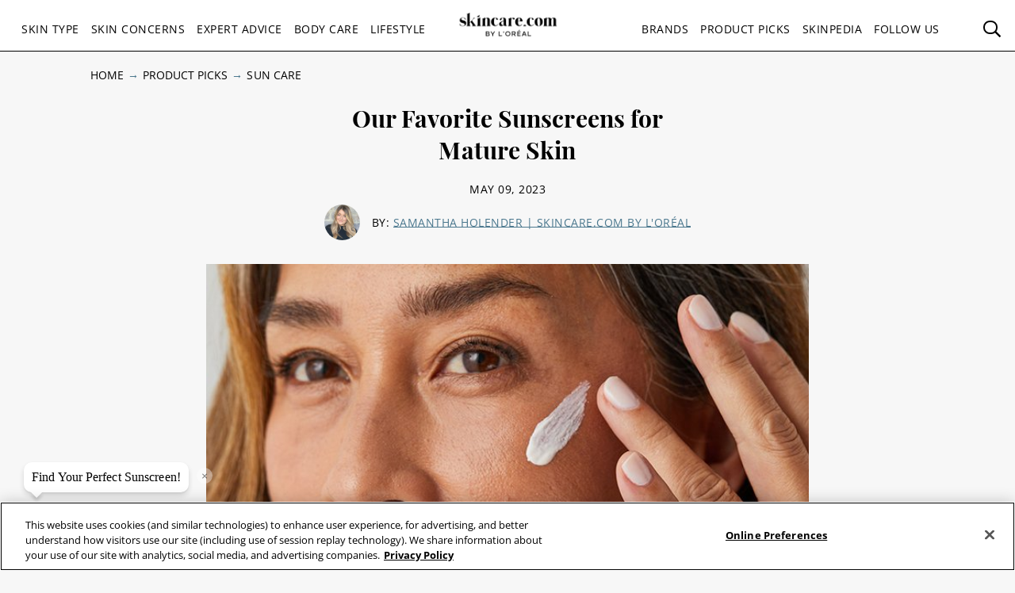

--- FILE ---
content_type: text/html; charset=utf-8
request_url: https://www.skincare.com/product-picks/sun-care/the-best-sunscreen-for-mature-skin
body_size: 23124
content:




<!DOCTYPE html>
<html class="no-js no-touch" lang="en-US">
<head>
    <meta charset="utf-8" />
    <meta http-equiv="X-UA-Compatible" content="IE=edge">
    <meta http-equiv="Content-type" content="text/html;">
    <meta content="width=device-width, initial-scale=1" name="viewport" />
    <meta name="theme-color" content="#ffffff" />
    


<!-- OneTrust Cookies Consent Notice start for skincare.com -->
 
<!--Load OnetrustcookieconsentHelper-->
<script src="-/media/9853d4bd8ace42c98a13204e8cb53328.ashx" type="text/javascript"></script>
 
<!--Load Onetrust Source Lib-->
<script src="https://cdn.cookielaw.org/scripttemplates/otSDKStub.js"  type="text/javascript" charset="UTF-8" data-domain-script="4d9741e3-b047-4d6a-afaf-32e096be3d4b"></script>
 
<!--------WEb form-->
<script src="https://privacyportal-eu.onetrust.com/consent-embedded-forms/consent-receipt-scripts/OtFormStub.js"
dataId="b8ec011c-8bf5-4ec6-98df-990d37350f78"></script> 
 
<!--Load OnetrustOptanonWrapper-->
<script src="-/media/45af64839c984d5f84a30ad9165a1894.ashx" type="text/javascript"></script>
 
<!-- OneTrust Cookies Consent Notice end for skincare.com -->

<script type="text/javascript">
    var pageData = {"brand":"SDC","language":"en","country":"US","siteTypeLevel":"main","event":"pageDataReady","site_type_level":"main","pageCategory":"Article Page","pageType":"[articlePage]","page_category":"Article Page","page_type":"articlePage","articleID":"15ff5810-7ad9-4a58-971c-61250045f59c","article_id":"15ff5810-7ad9-4a58-971c-61250045f59c","article_name":"Our Favorite Sunscreens for Mature Skin","articleName":"Our Favorite Sunscreens for Mature Skin","articleCategory":"product-picks/Sun Care","article_category":"product-picks/Sun Care","articleAuthor":"Samantha Holender","article_author":"Samantha Holender","publicationMonth":"5","publicationYear":"2023","publicationDate":"2023/05/09","publication_month":"5","publication_year":"2023","publication_date":"2023/05/09","category":"product-picks","subCategory":"Sun Care","sub_category":"Sun Care","mentioned_brands":"CeraVe,Aesop,Garnier,IT Cosmetics,Kiehl’s,La Roche-Posay,Lancôme,L’Oréal Paris,SkinBetter Science,SkinCeuticals,Thayers,Vichy,Youth To The People,L'Oréal Paris,L’Oreal Paris","userType":"guest","user_type":"guest","pgName":"The Best Sunscreens for Mature Skin 2023","page_name":"The Best Sunscreens for Mature Skin 2023","geoIPLocation":"US","geo_ip_location":"US"};
    (function (w, d, s, l, i) {
         if(pageData.pageCategory == "Article Page"){
            document.addEventListener("DOMContentLoaded", () => {
                let pageDataBrands = pageData.mentioned_brands.split(',');
                let m_brand = setInterval(mentioned_brand, 100);
                let container = document.querySelectorAll('.component.rich-text');
                let brandArray = [];
                function mentioned_brand() {
                    if(container){
                        clearInterval(m_brand);
                        let pageContent = "";
                         container.forEach(function(item,index) {
                            pageContent += item.textContent;
                         });
                        for (const item of pageDataBrands) {
                            if (pageContent.toLowerCase().includes(item.toLowerCase())) {
                                brandArray.push(item.toLowerCase());
                            }
                        }
                        let double_colon = "::";
                        let brandArrayString = brandArray.join(double_colon);
                        pageData.mentioned_brands = brandArrayString;
                        w[l] = w[l] || []; w[l].push(pageData);
                        w[l].push({ 'gtm.start': new Date().getTime(), event: 'gtm.js' });
                    }   
                }
            });
         }else{
              w[l] = w[l] || []; w[l].push(pageData);
              w[l].push({ 'gtm.start': new Date().getTime(), event: 'gtm.js' });
         }
        var f = d.getElementsByTagName(s)[0], j = d.createElement(s), dl = l != 'dataLayer' ? '&l=' + l : '';
        j.async = true;
        j.src = '//www.googletagmanager.com/gtm.js?id=' + i + dl;
        f.parentNode.insertBefore(j, f);
    })(window, document, 'script', 'dataLayer', 'GTM-T6T9K34');

    window.pageData = {"brand":"SDC","language":"en","country":"US","siteTypeLevel":"main","event":"pageDataReady","site_type_level":"main","pageCategory":"Article Page","pageType":"[articlePage]","page_category":"Article Page","page_type":"articlePage","articleID":"15ff5810-7ad9-4a58-971c-61250045f59c","article_id":"15ff5810-7ad9-4a58-971c-61250045f59c","article_name":"Our Favorite Sunscreens for Mature Skin","articleName":"Our Favorite Sunscreens for Mature Skin","articleCategory":"product-picks/Sun Care","article_category":"product-picks/Sun Care","articleAuthor":"Samantha Holender","article_author":"Samantha Holender","publicationMonth":"5","publicationYear":"2023","publicationDate":"2023/05/09","publication_month":"5","publication_year":"2023","publication_date":"2023/05/09","category":"product-picks","subCategory":"Sun Care","sub_category":"Sun Care","mentioned_brands":"CeraVe,Aesop,Garnier,IT Cosmetics,Kiehl’s,La Roche-Posay,Lancôme,L’Oréal Paris,SkinBetter Science,SkinCeuticals,Thayers,Vichy,Youth To The People,L'Oréal Paris,L’Oreal Paris","userType":"guest","user_type":"guest","pgName":"The Best Sunscreens for Mature Skin 2023","page_name":"The Best Sunscreens for Mature Skin 2023","geoIPLocation":"US","geo_ip_location":"US"};
</script>



    <title>The Best Sunscreens for Mature Skin 2023   | Skincare.com</title>



<meta  name="description" content="Shop the best sunscreens for mature skin here, with hydrating and anti-aging formulas from La Roche-Posay, CeraVe and Lancôme." /><meta  name="keywords" content="sunscreen, spf, best sunscreen, best sunscreen for mature skin, best sunscreen for over 50, best sunscreen for over 40, best sunscreen for over 60, best anti aging sunscreen, sunscreens for mature skin, anti-aging, aging skin, sun spots, wrinkles, prevent premature aging, sun damage" />


<meta property="og:description"  content="Shop the best sunscreens for mature skin here, with hydrating and anti-aging formulas from La Roche-Posay, CeraVe and Lancôme." /><meta property="og:locale"  content="en-US" /><meta property="og:type"  content="article" /><meta property="og:site_name"  content="Skincare.com" /><meta property="og:image"  content="https://www.skincare.com/-/media/project/loreal/brand-sites/sdc/americas/us/articles/2023/may/09-the-best-sunscreen-for-mature-skin/the-best-sunscreen-for-mature-skin-hero-sdc-050923.jpg" /><meta property="og:title"  content="The Best Sunscreens for Mature Skin 2023   | Skincare.com powered by L'Oréal" /><meta property="og:url"  content="https://www.skincare.com/product-picks/sun-care/the-best-sunscreen-for-mature-skin" />
    <link href="https://www.skincare.com/-/media/project/loreal/brand-sites/sdc/shared/baseline/logo/sdc-favicon.ico" rel="shortcut icon" />
    <link rel="canonical" href="https://www.skincare.com/product-picks/sun-care/the-best-sunscreen-for-mature-skin" />
    <link rel="alternate" hreflang="en-us" href="https://www.skincare.com/product-picks/sun-care/the-best-sunscreen-for-mature-skin">









<script type="application/ld+json">
    {
        "@context":"http://schema.org",
        "@type":"Article",
        "mainEntityOfPage":{
            "@type":"WebPage",
            "@id":"https://www.skincare.com/product-picks/sun-care/the-best-sunscreen-for-mature-skin"
        },
        "headline":"Our Favorite Sunscreens for Mature Skin",
        "alternativeHeadline": "Our Favorite Sunscreens for Mature Skin",
        "image":"/-/media/project/loreal/brand-sites/sdc/americas/us/articles/2023/may/09-the-best-sunscreen-for-mature-skin/the-best-sunscreen-for-mature-skin-hero-sdc-050923.jpg",
        "datePublished": "2022-04-07",
        "dateModified": "2025-07-22",
        "description": "Shop the best sunscreens for mature skin here, with hydrating and anti-aging formulas from La Roche-Posay, CeraVe and Lanc&#244;me.",
        "articleBody": "Applying sunscreen should be a part of your morning routine regardless of your age, though the best formula to choose may vary. Because mature skin is generally more delicate, dry and prone to fine lines and wrinkles, it should be a top priority to find a chemical or mineral sunscreen that not only has a high SPF, but is also hydrating and antioxidant-rich to address signs of aging.&amp;nbsp;Thankfully, there&amp;rsquo;s no shortage of great options available everywhere, from the drugstore to the department store. To help simplify the search for the best anti-aging sunscreens for mature skin, we&amp;rsquo;ve rounded up our favorites, ahead.",
        "publisher":{
            "@type":"Organization",
            "name":"Makeup.com",
            "logo":{
                "@type":"ImageObject",
                "url":"https://www.skincare.com/-/media/Project/Loreal/Brand-Sites/MDC/shared/Baseline/logo/MCDC_vertical_logo_png.png",
                "width":363,
                "height":63
            }
        },
        "author": {
            "@type": "Person",
            "name": "Samantha Holender"
        }
    }
</script>


    

    <!-- Use modern browser feature to preload assets -->
    <link rel="preload" href="/themes/MDC/vendors.bundle.js?v=2.81.0-release00001707" as="script">
    <link rel="preload" href="/themes/MDC/bundle.js?v=2.81.0-release00001707" as="script">

    <!-- PWA -->
    <link rel="manifest" href="/themes/MDC/manifest.json">

    <!-- Hidden vue components -->
    <style>
        [v-cloak] {
            display: none
        }
    </style>
    <link id="styleBundle" rel="stylesheet" href="/themes/MDC/css/bundle.css?v=2.81.0-release00001707" as="style">
    <script>
        function instagramLoader() {
            window.instgrm.Embeds.process();
        }
    </script>
</head>
<body itemscope itemtype="http://schema.org/WebPage" class="default-device bodyclass SDC_US_CD_01 sdc">
        <script>
            var html = document.querySelector('html');
            html.classList.remove('no-js');
            if (('ontouchstart' in window) || window.DocumentTouch && document instanceof DocumentTouch) {
                html.classList.remove('no-touch');
                html.classList.add('has-touch');
            }
        </script>
        <div id="main-container" key="main_container_key" v-nojshandler>

                  





                  <header>
                      <main-header>
                          

<template slot="skipto">
    <a tabindex="1"  href="#main-content"
       class="skipto">
        <span class="skipto__text">Skip to content</span>
    </a>
</template>

<template slot="burger" slot-scope="props">
    <button class="main-header__clickable main-header__trigger" @click="props.burger"
            :class="{ 'is-active': props.showMobile}"
            v-tag:useractionevent="{ label: 'picto', category: 'burger menu', action: 'display::menu', name: 'burger_menu_click'}"
            :aria-expanded="props.showMobile.toString()">
        <span class="top"></span>
        <span class="center1"></span>
        <span class="center2"></span>
        <span class="bottom"></span>
        <div class="is-sr-only">Toggle Menu</div>
    </button>
</template>

<template slot="mobileBanner">
    

<a style="padding: 0; display: block" href="/product-picks/all-product-picks/skin-hair-makeup-quiz" target="_blank">
    <div class="header-mobile-banner " style="background-image: url('/-/media/project/loreal/brand-sites/sdc/americas/us/forms/sdc-dropdown-2x1ratio.jpg')">
        <div class="header-mobile-banner__content white overlay">
            <div>
                <p class="header-mobile-banner__content__title"><strong>Beauty Quizzes</strong></p>
                <p class="header-mobile-banner__content__subtitle">Customize your skincare routine</p>
            </div>
            <p class="header-mobile-banner__content__cta">Find Out Now</p>
        </div>
    </div>
</a>

</template>

<template slot="categoryLinks" slot-scope="props">
    <ul class="categories">
        


    <!-- //NOSONAR --><li :class="['categories__item',
                  { 'categories__item--active': props.activePanel === 'ace52b15-e5be-46c8-857e-d73e1c74f47f' },
                  {'categories__item--with-sub' : true }]">
            <header-link :mobile-tagging="{ label: 'Skin Type', category: 'burger menu l1', action: 'select', name: 'menu_navigation', menu_type : 'burger menu', bread_crumb : 'Skin Type' }"
                         :desktop-tagging="{ label: 'Skin Type', category: 'main menu l1', action: 'select', name: 'menu_navigation', menu_type : 'main menu', bread_crumb : 'Skin Type' }">
                <button @click="props.open('ace52b15-e5be-46c8-857e-d73e1c74f47f')"
                        :class="{ 'active-menu': props.activePanel === 'ace52b15-e5be-46c8-857e-d73e1c74f47f' }"
                        :aria-expanded="props.isExpanded('ace52b15-e5be-46c8-857e-d73e1c74f47f')"
                        aria-controls="panel-ace52b15-e5be-46c8-857e-d73e1c74f47f"
                        id="ace52b15-e5be-46c8-857e-d73e1c74f47f" tabindex="1000">
                    Skin Type
                </button>

            </header-link>
            <ul class="subcategories subcategories--two-columns "
                id="panel-ace52b15-e5be-46c8-857e-d73e1c74f47f"
                aria-hidden="true">
                    <li class="subcategories__item">
                        <header-link :mobile-tagging="{ label: 'Skin Type::Dry Skin.', category: 'burger menu l2', action: 'select', name: 'menu_navigation', menu_type : 'burger menu', bread_crumb : 'Skin Type::Dry Skin.' }"
                                     :desktop-tagging="{ label: 'Skin Type::Dry Skin.', category: 'main menu l2', action: 'select', name: 'menu_navigation', menu_type : 'main menu', bread_crumb : 'Skin Type::Dry Skin.' }">
                            <a tabindex="1000" href="/skin-type/dry-skin" @click.prevent="props.close">
                                Dry Skin.
                            </a>
                        </header-link>


                    </li>
                    <li class="subcategories__item">
                        <header-link :mobile-tagging="{ label: 'Skin Type::Mens Skin.', category: 'burger menu l2', action: 'select', name: 'menu_navigation', menu_type : 'burger menu', bread_crumb : 'Skin Type::Mens Skin.' }"
                                     :desktop-tagging="{ label: 'Skin Type::Mens Skin.', category: 'main menu l2', action: 'select', name: 'menu_navigation', menu_type : 'main menu', bread_crumb : 'Skin Type::Mens Skin.' }">
                            <a tabindex="1000" href="/skin-type/mens-skin" @click.prevent="props.close">
                                Mens Skin.
                            </a>
                        </header-link>


                    </li>
                    <li class="subcategories__item">
                        <header-link :mobile-tagging="{ label: 'Skin Type::Oily Skin', category: 'burger menu l2', action: 'select', name: 'menu_navigation', menu_type : 'burger menu', bread_crumb : 'Skin Type::Oily Skin' }"
                                     :desktop-tagging="{ label: 'Skin Type::Oily Skin', category: 'main menu l2', action: 'select', name: 'menu_navigation', menu_type : 'main menu', bread_crumb : 'Skin Type::Oily Skin' }">
                            <a tabindex="1000" href="/skin-type/oily-skin" @click.prevent="props.close">
                                Oily Skin
                            </a>
                        </header-link>


                    </li>
                    <li class="subcategories__item">
                        <header-link :mobile-tagging="{ label: 'Skin Type::Combination Skin', category: 'burger menu l2', action: 'select', name: 'menu_navigation', menu_type : 'burger menu', bread_crumb : 'Skin Type::Combination Skin' }"
                                     :desktop-tagging="{ label: 'Skin Type::Combination Skin', category: 'main menu l2', action: 'select', name: 'menu_navigation', menu_type : 'main menu', bread_crumb : 'Skin Type::Combination Skin' }">
                            <a tabindex="1000" href="/skin-type/combination-skin" @click.prevent="props.close">
                                Combination Skin
                            </a>
                        </header-link>


                    </li>
                    <li class="subcategories__item">
                        <header-link :mobile-tagging="{ label: 'Skin Type::Normal Skin', category: 'burger menu l2', action: 'select', name: 'menu_navigation', menu_type : 'burger menu', bread_crumb : 'Skin Type::Normal Skin' }"
                                     :desktop-tagging="{ label: 'Skin Type::Normal Skin', category: 'main menu l2', action: 'select', name: 'menu_navigation', menu_type : 'main menu', bread_crumb : 'Skin Type::Normal Skin' }">
                            <a tabindex="1000" href="/skin-type/normal-skin" @click.prevent="props.close">
                                Normal Skin
                            </a>
                        </header-link>


                    </li>
                    <li class="subcategories__item">
                        <header-link :mobile-tagging="{ label: 'Skin Type::Sensitive Skin', category: 'burger menu l2', action: 'select', name: 'menu_navigation', menu_type : 'burger menu', bread_crumb : 'Skin Type::Sensitive Skin' }"
                                     :desktop-tagging="{ label: 'Skin Type::Sensitive Skin', category: 'main menu l2', action: 'select', name: 'menu_navigation', menu_type : 'main menu', bread_crumb : 'Skin Type::Sensitive Skin' }">
                            <a tabindex="1000" href="/skin-type/sensitive-skin" @click.prevent="props.close">
                                Sensitive Skin
                            </a>
                        </header-link>


                    </li>
                    <li class="subcategories__item">
                        <header-link :mobile-tagging="{ label: 'Skin Type::Aging Skin', category: 'burger menu l2', action: 'select', name: 'menu_navigation', menu_type : 'burger menu', bread_crumb : 'Skin Type::Aging Skin' }"
                                     :desktop-tagging="{ label: 'Skin Type::Aging Skin', category: 'main menu l2', action: 'select', name: 'menu_navigation', menu_type : 'main menu', bread_crumb : 'Skin Type::Aging Skin' }">
                            <a tabindex="1000" href="/skin-type/aging-skin" @click.prevent="props.close">
                                Aging Skin
                            </a>
                        </header-link>


                    </li>
                                    <li class="subcategories__item subcategories__item-link">
                        <a tabindex="1000" class="header-custom-link" href="/skin-type">View All</a>

                    </li>
            </ul>
                <a tabindex="1000" class="header-custom-link header-custom-link--desktop" href="/skin-type">View All</a>
    </li>
    <!-- //NOSONAR --><li :class="['categories__item',
                  { 'categories__item--active': props.activePanel === 'f5dd093c-d7da-4230-a6a9-d4c3d77f2c04' },
                  {'categories__item--with-sub' : true }]">
            <header-link :mobile-tagging="{ label: 'Skin Concerns', category: 'burger menu l1', action: 'select', name: 'menu_navigation', menu_type : 'burger menu', bread_crumb : 'Skin Concerns' }"
                         :desktop-tagging="{ label: 'Skin Concerns', category: 'main menu l1', action: 'select', name: 'menu_navigation', menu_type : 'main menu', bread_crumb : 'Skin Concerns' }">
                <button @click="props.open('f5dd093c-d7da-4230-a6a9-d4c3d77f2c04')"
                        :class="{ 'active-menu': props.activePanel === 'f5dd093c-d7da-4230-a6a9-d4c3d77f2c04' }"
                        :aria-expanded="props.isExpanded('f5dd093c-d7da-4230-a6a9-d4c3d77f2c04')"
                        aria-controls="panel-f5dd093c-d7da-4230-a6a9-d4c3d77f2c04"
                        id="f5dd093c-d7da-4230-a6a9-d4c3d77f2c04" tabindex="2000">
                    Skin Concerns
                </button>

            </header-link>
            <ul class="subcategories subcategories--two-columns "
                id="panel-f5dd093c-d7da-4230-a6a9-d4c3d77f2c04"
                aria-hidden="true">
                    <li class="subcategories__item">
                        <header-link :mobile-tagging="{ label: 'Skin Concerns::Acne', category: 'burger menu l2', action: 'select', name: 'menu_navigation', menu_type : 'burger menu', bread_crumb : 'Skin Concerns::Acne' }"
                                     :desktop-tagging="{ label: 'Skin Concerns::Acne', category: 'main menu l2', action: 'select', name: 'menu_navigation', menu_type : 'main menu', bread_crumb : 'Skin Concerns::Acne' }">
                            <a tabindex="2000" href="/skin-concerns/acne" @click.prevent="props.close">
                                Acne
                            </a>
                        </header-link>


                    </li>
                    <li class="subcategories__item">
                        <header-link :mobile-tagging="{ label: 'Skin Concerns::Blackheads', category: 'burger menu l2', action: 'select', name: 'menu_navigation', menu_type : 'burger menu', bread_crumb : 'Skin Concerns::Blackheads' }"
                                     :desktop-tagging="{ label: 'Skin Concerns::Blackheads', category: 'main menu l2', action: 'select', name: 'menu_navigation', menu_type : 'main menu', bread_crumb : 'Skin Concerns::Blackheads' }">
                            <a tabindex="2000" href="/skin-concerns/blackheads" @click.prevent="props.close">
                                Blackheads
                            </a>
                        </header-link>


                    </li>
                    <li class="subcategories__item">
                        <header-link :mobile-tagging="{ label: 'Skin Concerns::Skin Rashes', category: 'burger menu l2', action: 'select', name: 'menu_navigation', menu_type : 'burger menu', bread_crumb : 'Skin Concerns::Skin Rashes' }"
                                     :desktop-tagging="{ label: 'Skin Concerns::Skin Rashes', category: 'main menu l2', action: 'select', name: 'menu_navigation', menu_type : 'main menu', bread_crumb : 'Skin Concerns::Skin Rashes' }">
                            <a tabindex="2000" href="/skin-concerns/skin-rashes" @click.prevent="props.close">
                                Skin Rashes
                            </a>
                        </header-link>


                    </li>
                    <li class="subcategories__item">
                        <header-link :mobile-tagging="{ label: 'Skin Concerns::Skin Discoloration', category: 'burger menu l2', action: 'select', name: 'menu_navigation', menu_type : 'burger menu', bread_crumb : 'Skin Concerns::Skin Discoloration' }"
                                     :desktop-tagging="{ label: 'Skin Concerns::Skin Discoloration', category: 'main menu l2', action: 'select', name: 'menu_navigation', menu_type : 'main menu', bread_crumb : 'Skin Concerns::Skin Discoloration' }">
                            <a tabindex="2000" href="/skin-concerns/skin-discoloration" @click.prevent="props.close">
                                Skin Discoloration
                            </a>
                        </header-link>


                    </li>
                    <li class="subcategories__item">
                        <header-link :mobile-tagging="{ label: 'Skin Concerns::Itchy Skin', category: 'burger menu l2', action: 'select', name: 'menu_navigation', menu_type : 'burger menu', bread_crumb : 'Skin Concerns::Itchy Skin' }"
                                     :desktop-tagging="{ label: 'Skin Concerns::Itchy Skin', category: 'main menu l2', action: 'select', name: 'menu_navigation', menu_type : 'main menu', bread_crumb : 'Skin Concerns::Itchy Skin' }">
                            <a tabindex="2000" href="/skin-concerns/itchy-skin" @click.prevent="props.close">
                                Itchy Skin
                            </a>
                        </header-link>


                    </li>
                    <li class="subcategories__item">
                        <header-link :mobile-tagging="{ label: 'Skin Concerns::Wrinkles', category: 'burger menu l2', action: 'select', name: 'menu_navigation', menu_type : 'burger menu', bread_crumb : 'Skin Concerns::Wrinkles' }"
                                     :desktop-tagging="{ label: 'Skin Concerns::Wrinkles', category: 'main menu l2', action: 'select', name: 'menu_navigation', menu_type : 'main menu', bread_crumb : 'Skin Concerns::Wrinkles' }">
                            <a tabindex="2000" href="/skin-concerns/wrinkles" @click.prevent="props.close">
                                Wrinkles
                            </a>
                        </header-link>


                    </li>
                                    <li class="subcategories__item subcategories__item-link">
                        <a tabindex="2000" class="header-custom-link" href="/skin-concerns">View All</a>

                    </li>
            </ul>
                <a tabindex="2000" class="header-custom-link header-custom-link--desktop" href="/skin-concerns">View All</a>
    </li>
    <!-- //NOSONAR --><li :class="['categories__item',
                  { 'categories__item--active': props.activePanel === '46031634-17fc-4897-ad17-1582795f8898' },
                  {'categories__item--with-sub' : true }]">
            <header-link :mobile-tagging="{ label: 'Expert Advice', category: 'burger menu l1', action: 'select', name: 'menu_navigation', menu_type : 'burger menu', bread_crumb : 'Expert Advice' }"
                         :desktop-tagging="{ label: 'Expert Advice', category: 'main menu l1', action: 'select', name: 'menu_navigation', menu_type : 'main menu', bread_crumb : 'Expert Advice' }">
                <button @click="props.open('46031634-17fc-4897-ad17-1582795f8898')"
                        :class="{ 'active-menu': props.activePanel === '46031634-17fc-4897-ad17-1582795f8898' }"
                        :aria-expanded="props.isExpanded('46031634-17fc-4897-ad17-1582795f8898')"
                        aria-controls="panel-46031634-17fc-4897-ad17-1582795f8898"
                        id="46031634-17fc-4897-ad17-1582795f8898" tabindex="3000">
                    Expert Advice
                </button>

            </header-link>
            <ul class="subcategories  "
                id="panel-46031634-17fc-4897-ad17-1582795f8898"
                aria-hidden="true">
                    <li class="subcategories__item">
                        <header-link :mobile-tagging="{ label: 'Expert Advice::Ask The Expert', category: 'burger menu l2', action: 'select', name: 'menu_navigation', menu_type : 'burger menu', bread_crumb : 'Expert Advice::Ask The Expert' }"
                                     :desktop-tagging="{ label: 'Expert Advice::Ask The Expert', category: 'main menu l2', action: 'select', name: 'menu_navigation', menu_type : 'main menu', bread_crumb : 'Expert Advice::Ask The Expert' }">
                            <a tabindex="3000" href="/expert-advice/ask-the-expert" @click.prevent="props.close">
                                Ask The Expert
                            </a>
                        </header-link>


                    </li>
                    <li class="subcategories__item">
                        <header-link :mobile-tagging="{ label: 'Expert Advice::Product Reviews', category: 'burger menu l2', action: 'select', name: 'menu_navigation', menu_type : 'burger menu', bread_crumb : 'Expert Advice::Product Reviews' }"
                                     :desktop-tagging="{ label: 'Expert Advice::Product Reviews', category: 'main menu l2', action: 'select', name: 'menu_navigation', menu_type : 'main menu', bread_crumb : 'Expert Advice::Product Reviews' }">
                            <a tabindex="3000" href="/expert-advice/product-reviews" @click.prevent="props.close">
                                Product Reviews
                            </a>
                        </header-link>


                    </li>
                    <li class="subcategories__item">
                        <header-link :mobile-tagging="{ label: 'Expert Advice::Skin Care Advice', category: 'burger menu l2', action: 'select', name: 'menu_navigation', menu_type : 'burger menu', bread_crumb : 'Expert Advice::Skin Care Advice' }"
                                     :desktop-tagging="{ label: 'Expert Advice::Skin Care Advice', category: 'main menu l2', action: 'select', name: 'menu_navigation', menu_type : 'main menu', bread_crumb : 'Expert Advice::Skin Care Advice' }">
                            <a tabindex="3000" href="/expert-advice/skin-care-advice" @click.prevent="props.close">
                                Skin Care Advice
                            </a>
                        </header-link>


                    </li>
                                    <li class="subcategories__item subcategories__item-link">
                        <a tabindex="3000" class="header-custom-link" href="/expert-advice">View All</a>

                    </li>
            </ul>
                <a tabindex="3000" class="header-custom-link header-custom-link--desktop" href="/expert-advice">View All</a>
    </li>
    <!-- //NOSONAR --><li :class="['categories__item',
                  { 'categories__item--active': props.activePanel === 'bcf4279f-3478-4172-bdbc-d22fd77ef3a8' },
                  {'categories__item--with-sub' : true }]">
            <header-link :mobile-tagging="{ label: 'Body Care', category: 'burger menu l1', action: 'select', name: 'menu_navigation', menu_type : 'burger menu', bread_crumb : 'Body Care' }"
                         :desktop-tagging="{ label: 'Body Care', category: 'main menu l1', action: 'select', name: 'menu_navigation', menu_type : 'main menu', bread_crumb : 'Body Care' }">
                <button @click="props.open('bcf4279f-3478-4172-bdbc-d22fd77ef3a8')"
                        :class="{ 'active-menu': props.activePanel === 'bcf4279f-3478-4172-bdbc-d22fd77ef3a8' }"
                        :aria-expanded="props.isExpanded('bcf4279f-3478-4172-bdbc-d22fd77ef3a8')"
                        aria-controls="panel-bcf4279f-3478-4172-bdbc-d22fd77ef3a8"
                        id="bcf4279f-3478-4172-bdbc-d22fd77ef3a8" tabindex="4000">
                    Body Care
                </button>

            </header-link>
            <ul class="subcategories subcategories--two-columns "
                id="panel-bcf4279f-3478-4172-bdbc-d22fd77ef3a8"
                aria-hidden="true">
                    <li class="subcategories__item">
                        <header-link :mobile-tagging="{ label: 'Body Care::Hair Removal', category: 'burger menu l2', action: 'select', name: 'menu_navigation', menu_type : 'burger menu', bread_crumb : 'Body Care::Hair Removal' }"
                                     :desktop-tagging="{ label: 'Body Care::Hair Removal', category: 'main menu l2', action: 'select', name: 'menu_navigation', menu_type : 'main menu', bread_crumb : 'Body Care::Hair Removal' }">
                            <a tabindex="4000" href="/body-care/hair-removal" @click.prevent="props.close">
                                Hair Removal
                            </a>
                        </header-link>


                    </li>
                    <li class="subcategories__item">
                        <header-link :mobile-tagging="{ label: 'Body Care::Neck', category: 'burger menu l2', action: 'select', name: 'menu_navigation', menu_type : 'burger menu', bread_crumb : 'Body Care::Neck' }"
                                     :desktop-tagging="{ label: 'Body Care::Neck', category: 'main menu l2', action: 'select', name: 'menu_navigation', menu_type : 'main menu', bread_crumb : 'Body Care::Neck' }">
                            <a tabindex="4000" href="/body-care/neck" @click.prevent="props.close">
                                Neck
                            </a>
                        </header-link>


                    </li>
                    <li class="subcategories__item">
                        <header-link :mobile-tagging="{ label: 'Body Care::Scalp', category: 'burger menu l2', action: 'select', name: 'menu_navigation', menu_type : 'burger menu', bread_crumb : 'Body Care::Scalp' }"
                                     :desktop-tagging="{ label: 'Body Care::Scalp', category: 'main menu l2', action: 'select', name: 'menu_navigation', menu_type : 'main menu', bread_crumb : 'Body Care::Scalp' }">
                            <a tabindex="4000" href="/body-care/scalp" @click.prevent="props.close">
                                Scalp
                            </a>
                        </header-link>


                    </li>
                    <li class="subcategories__item">
                        <header-link :mobile-tagging="{ label: 'Body Care::Tattoo Care', category: 'burger menu l2', action: 'select', name: 'menu_navigation', menu_type : 'burger menu', bread_crumb : 'Body Care::Tattoo Care' }"
                                     :desktop-tagging="{ label: 'Body Care::Tattoo Care', category: 'main menu l2', action: 'select', name: 'menu_navigation', menu_type : 'main menu', bread_crumb : 'Body Care::Tattoo Care' }">
                            <a tabindex="4000" href="/body-care/tattoo-care" @click.prevent="props.close">
                                Tattoo Care
                            </a>
                        </header-link>


                    </li>
                    <li class="subcategories__item">
                        <header-link :mobile-tagging="{ label: 'Body Care::Decollete', category: 'burger menu l2', action: 'select', name: 'menu_navigation', menu_type : 'burger menu', bread_crumb : 'Body Care::Decollete' }"
                                     :desktop-tagging="{ label: 'Body Care::Decollete', category: 'main menu l2', action: 'select', name: 'menu_navigation', menu_type : 'main menu', bread_crumb : 'Body Care::Decollete' }">
                            <a tabindex="4000" href="/body-care/decollete" @click.prevent="props.close">
                                Decollete
                            </a>
                        </header-link>


                    </li>
                    <li class="subcategories__item">
                        <header-link :mobile-tagging="{ label: 'Body Care::Hands', category: 'burger menu l2', action: 'select', name: 'menu_navigation', menu_type : 'burger menu', bread_crumb : 'Body Care::Hands' }"
                                     :desktop-tagging="{ label: 'Body Care::Hands', category: 'main menu l2', action: 'select', name: 'menu_navigation', menu_type : 'main menu', bread_crumb : 'Body Care::Hands' }">
                            <a tabindex="4000" href="/body-care/hands" @click.prevent="props.close">
                                Hands
                            </a>
                        </header-link>


                    </li>
                    <li class="subcategories__item">
                        <header-link :mobile-tagging="{ label: 'Body Care::Arms', category: 'burger menu l2', action: 'select', name: 'menu_navigation', menu_type : 'burger menu', bread_crumb : 'Body Care::Arms' }"
                                     :desktop-tagging="{ label: 'Body Care::Arms', category: 'main menu l2', action: 'select', name: 'menu_navigation', menu_type : 'main menu', bread_crumb : 'Body Care::Arms' }">
                            <a tabindex="4000" href="/body-care/arms" @click.prevent="props.close">
                                Arms
                            </a>
                        </header-link>


                    </li>
                    <li class="subcategories__item">
                        <header-link :mobile-tagging="{ label: 'Body Care::Feet', category: 'burger menu l2', action: 'select', name: 'menu_navigation', menu_type : 'burger menu', bread_crumb : 'Body Care::Feet' }"
                                     :desktop-tagging="{ label: 'Body Care::Feet', category: 'main menu l2', action: 'select', name: 'menu_navigation', menu_type : 'main menu', bread_crumb : 'Body Care::Feet' }">
                            <a tabindex="4000" href="/body-care/feet" @click.prevent="props.close">
                                Feet
                            </a>
                        </header-link>


                    </li>
                    <li class="subcategories__item">
                        <header-link :mobile-tagging="{ label: 'Body Care::Legs', category: 'burger menu l2', action: 'select', name: 'menu_navigation', menu_type : 'burger menu', bread_crumb : 'Body Care::Legs' }"
                                     :desktop-tagging="{ label: 'Body Care::Legs', category: 'main menu l2', action: 'select', name: 'menu_navigation', menu_type : 'main menu', bread_crumb : 'Body Care::Legs' }">
                            <a tabindex="4000" href="/body-care/legs" @click.prevent="props.close">
                                Legs
                            </a>
                        </header-link>


                    </li>
                                    <li class="subcategories__item subcategories__item-link">
                        <a tabindex="4000" class="header-custom-link" href="/body-care">View All</a>

                    </li>
            </ul>
                <a tabindex="4000" class="header-custom-link header-custom-link--desktop" href="/body-care">View All</a>
    </li>
    <!-- //NOSONAR --><li :class="['categories__item',
                  { 'categories__item--active': props.activePanel === '25686526-a932-462c-9a28-eb44172106c8' },
                  {'categories__item--with-sub' : true }]">
            <header-link :mobile-tagging="{ label: 'Lifestyle', category: 'burger menu l1', action: 'select', name: 'menu_navigation', menu_type : 'burger menu', bread_crumb : 'Lifestyle' }"
                         :desktop-tagging="{ label: 'Lifestyle', category: 'main menu l1', action: 'select', name: 'menu_navigation', menu_type : 'main menu', bread_crumb : 'Lifestyle' }">
                <button @click="props.open('25686526-a932-462c-9a28-eb44172106c8')"
                        :class="{ 'active-menu': props.activePanel === '25686526-a932-462c-9a28-eb44172106c8' }"
                        :aria-expanded="props.isExpanded('25686526-a932-462c-9a28-eb44172106c8')"
                        aria-controls="panel-25686526-a932-462c-9a28-eb44172106c8"
                        id="25686526-a932-462c-9a28-eb44172106c8" tabindex="5000">
                    Lifestyle
                </button>

            </header-link>
            <ul class="subcategories  "
                id="panel-25686526-a932-462c-9a28-eb44172106c8"
                aria-hidden="true">
                    <li class="subcategories__item">
                        <header-link :mobile-tagging="{ label: 'Lifestyle::Diy Skin Care', category: 'burger menu l2', action: 'select', name: 'menu_navigation', menu_type : 'burger menu', bread_crumb : 'Lifestyle::Diy Skin Care' }"
                                     :desktop-tagging="{ label: 'Lifestyle::Diy Skin Care', category: 'main menu l2', action: 'select', name: 'menu_navigation', menu_type : 'main menu', bread_crumb : 'Lifestyle::Diy Skin Care' }">
                            <a tabindex="5000" href="/lifestyle/diy-skin-care" @click.prevent="props.close">
                                Diy Skin Care
                            </a>
                        </header-link>


                    </li>
                    <li class="subcategories__item">
                        <header-link :mobile-tagging="{ label: 'Lifestyle::Fitness', category: 'burger menu l2', action: 'select', name: 'menu_navigation', menu_type : 'burger menu', bread_crumb : 'Lifestyle::Fitness' }"
                                     :desktop-tagging="{ label: 'Lifestyle::Fitness', category: 'main menu l2', action: 'select', name: 'menu_navigation', menu_type : 'main menu', bread_crumb : 'Lifestyle::Fitness' }">
                            <a tabindex="5000" href="/lifestyle/fitness" @click.prevent="props.close">
                                Fitness
                            </a>
                        </header-link>


                    </li>
                    <li class="subcategories__item">
                        <header-link :mobile-tagging="{ label: 'Lifestyle::Nutrition', category: 'burger menu l2', action: 'select', name: 'menu_navigation', menu_type : 'burger menu', bread_crumb : 'Lifestyle::Nutrition' }"
                                     :desktop-tagging="{ label: 'Lifestyle::Nutrition', category: 'main menu l2', action: 'select', name: 'menu_navigation', menu_type : 'main menu', bread_crumb : 'Lifestyle::Nutrition' }">
                            <a tabindex="5000" href="/lifestyle/nutrition" @click.prevent="props.close">
                                Nutrition
                            </a>
                        </header-link>


                    </li>
                    <li class="subcategories__item">
                        <header-link :mobile-tagging="{ label: 'Lifestyle::Travel', category: 'burger menu l2', action: 'select', name: 'menu_navigation', menu_type : 'burger menu', bread_crumb : 'Lifestyle::Travel' }"
                                     :desktop-tagging="{ label: 'Lifestyle::Travel', category: 'main menu l2', action: 'select', name: 'menu_navigation', menu_type : 'main menu', bread_crumb : 'Lifestyle::Travel' }">
                            <a tabindex="5000" href="/lifestyle/travel" @click.prevent="props.close">
                                Travel
                            </a>
                        </header-link>


                    </li>
                    <li class="subcategories__item">
                        <header-link :mobile-tagging="{ label: 'Lifestyle::Well Being', category: 'burger menu l2', action: 'select', name: 'menu_navigation', menu_type : 'burger menu', bread_crumb : 'Lifestyle::Well Being' }"
                                     :desktop-tagging="{ label: 'Lifestyle::Well Being', category: 'main menu l2', action: 'select', name: 'menu_navigation', menu_type : 'main menu', bread_crumb : 'Lifestyle::Well Being' }">
                            <a tabindex="5000" href="/lifestyle/well-being" @click.prevent="props.close">
                                Well Being
                            </a>
                        </header-link>


                    </li>
                                    <li class="subcategories__item subcategories__item-link">
                        <a tabindex="5000" class="header-custom-link" href="/lifestyle">View All</a>

                    </li>
            </ul>
                <a tabindex="5000" class="header-custom-link header-custom-link--desktop" href="/lifestyle">View All</a>
    </li>

    </ul>
</template>

<template slot="panel" slot-scope="props">
    <ul class="header-posts">
        



        <!-- //NOSONAR --><li v-show="props.activePanel === 'ace52b15-e5be-46c8-857e-d73e1c74f47f'">

            <ul class="header-posts__recent">
                            <li class="card item">
                                <a href="/skin-type/oily-skin/double-cleansing-for-oily-skin" tabindex="1000">
                                    <div class="header-posts__image">
                                            <img data-src="/-/media/project/loreal/brand-sites/sdc/americas/us/articles/2025/jun/sdc-double-cleansing-for-oily-skin-header.jpg?cx=0.469999998807907&amp;cy=0.180000007152557&amp;cw=150&amp;ch=120&amp;blr=False&amp;hash=04304B84C36F680E06A5C0B849091C81"
                                                 width="150"
                                                 height="120"
                                                 class="lazyload header-posts__image__item"
                                                 alt="Close-up of a person’s hands rubbing facial cleanser into skin" />
                                    </div>
                                    <div class="title" v-ellipsis="38">Double Cleansing: What It Is and How to Do It Right</div>
                                </a>
                            </li>
                            <li class="card item">
                                <a href="/skin-type/dry-skin/simple-skin-care-routine-dry-skin" tabindex="1001">
                                    <div class="header-posts__image">
                                            <img data-src="/-/media/project/loreal/brand-sites/sdc/americas/us/articles/2025/mar/sdc_-skincare-routine-for-dry-skin.jpg?cx=0.490000009536743&amp;cy=0.540000021457672&amp;cw=150&amp;ch=120&amp;blr=False&amp;hash=8DF576810D136E287C3D8B9F3789D9F8"
                                                 width="150"
                                                 height="120"
                                                 class="lazyload header-posts__image__item"
                                                 alt="A Simple Skin-Care Routine for Dry Skin Types" />
                                    </div>
                                    <div class="title" v-ellipsis="38">Diminish Dryness With This Step-by-Step Dry Skin Routine</div>
                                </a>
                            </li>
                            <li class="card item">
                                <a href="/skin-type/oily-skin/best-serums-for-oily-skin" tabindex="1002">
                                    <div class="header-posts__image">
                                            <img data-src="/-/media/project/loreal/brand-sites/sdc/americas/us/articles/2024/december/best-serums-for-oily-skin/sdc_article-images_serums_banner.jpg?cx=0.490000009536743&amp;cy=0.540000021457672&amp;cw=150&amp;ch=120&amp;blr=False&amp;hash=36E2AD31F3FC689DBD96203572F25A1B"
                                                 width="150"
                                                 height="120"
                                                 class="lazyload header-posts__image__item"
                                                 alt="Image of woman applying serum to face" />
                                    </div>
                                    <div class="title" v-ellipsis="38">9 of Our Favorite Non-Comedogenic Serums for Oily Skin</div>
                                </a>
                            </li>
                            <li class="card item">
                                <a href="/expert-advice/ask-the-expert/what-is-my-skin-undertone" tabindex="1003">
                                    <div class="header-posts__image">
                                            <img data-src="/-/media/project/loreal/brand-sites/sdc/americas/us/articles/2024/december/what-is-my-skin-undertone/sdc_article-images_skintone-undertone_banner.jpg?cx=0.490000009536743&amp;cy=0.540000021457672&amp;cw=150&amp;ch=120&amp;blr=False&amp;hash=CC102BE101A0E7195BD07127644222D5"
                                                 width="150"
                                                 height="120"
                                                 class="lazyload header-posts__image__item"
                                                 alt="4 women with different skin tone complexions" />
                                    </div>
                                    <div class="title" v-ellipsis="38">How To Determine Your Skin Tone and Undertone</div>
                                </a>
                            </li>

            </ul>

        </li>
        <!-- //NOSONAR --><li v-show="props.activePanel === 'f5dd093c-d7da-4230-a6a9-d4c3d77f2c04'">

            <ul class="header-posts__recent">
                            <li class="card item">
                                <a href="/skin-concerns/all-skin-concerns/la-roche-posay-anti-aging-retinol-vitamin-c-hylub5-serums-review" tabindex="2000">
                                    <div class="header-posts__image">
                                            <img data-src="/-/media/project/loreal/brand-sites/sdc/americas/us/articles/2020/01_january/27-la-roche-posay/complete-la-roche-posay-anti-aging-routine-hero-scd-011420.jpg?cx=0.490000009536743&amp;cy=0.540000021457672&amp;cw=150&amp;ch=120&amp;blr=False&amp;hash=B3E9F90DFED898B64F6A860F4FFD4025"
                                                 width="150"
                                                 height="120"
                                                 class="lazyload header-posts__image__item"
                                                 alt="The Ultimate Guide to La Roche-Posay’s Best Serums" />
                                    </div>
                                    <div class="title" v-ellipsis="38">The Ultimate Guide to La Roche-Posay’s Anti-Aging Serums</div>
                                </a>
                            </li>
                            <li class="card item">
                                <a href="/skin-concerns/acne/noncomedogenic-moisturizers" tabindex="2001">
                                    <div class="header-posts__image">
                                            <img data-src="/-/media/project/loreal/brand-sites/sdc/americas/us/articles/2025/apr/sdc-non-comedogenic-moisturizers.jpg?cx=0.5&amp;cy=0.5&amp;cw=150&amp;ch=120&amp;blr=False&amp;hash=39EBB6C8A4A091BBA1BE483F90A7D370"
                                                 width="150"
                                                 height="120"
                                                 class="lazyload header-posts__image__item"
                                                 alt="non-comedogenic moisturizers" />
                                    </div>
                                    <div class="title" v-ellipsis="38">12 of the Best Non-Comedogenic Moisturizers for Acne-Prone Skin</div>
                                </a>
                            </li>
                            <li class="card item">
                                <a href="/skin-concerns/all-skin-concerns/body-oil-versus-moisturizer-for-dry-skin" tabindex="2002">
                                    <div class="header-posts__image">
                                            <img data-src="/-/media/project/loreal/brand-sites/sdc/americas/us/articles/2025/apr/sdc-body-oil-v-lotion.jpg?cx=0.330000013113022&amp;cy=0.529999971389771&amp;cw=150&amp;ch=120&amp;blr=False&amp;hash=42DE6FD90B8A85BDFAFF381F5F539744"
                                                 width="150"
                                                 height="120"
                                                 class="lazyload header-posts__image__item"
                                                 alt="bottles of body oil" />
                                    </div>
                                    <div class="title" v-ellipsis="38">Body Oil Vs Lotion: What&#39;s The Difference?</div>
                                </a>
                            </li>
                            <li class="card item">
                                <a href="/expert-advice/ask-the-expert/vitamin-c-retinol-hyaluronic-acid-together" tabindex="2003">
                                    <div class="header-posts__image">
                                            <img data-src="/-/media/project/loreal/brand-sites/sdc/americas/us/articles/2024/december/vitamin-c-retinol-hyaluronic-acid-together/sdc_article-images_retinol_ha_vitc_banner.jpg?cx=0.5&amp;cy=0.5&amp;cw=150&amp;ch=120&amp;blr=False&amp;hash=3B9F6B8430B74F2B3E82306ECA0FBB5A"
                                                 width="150"
                                                 height="120"
                                                 class="lazyload header-posts__image__item"
                                                 alt="A person applying retinol to face" />
                                    </div>
                                    <div class="title" v-ellipsis="38">How To Combine Vitamin C, Retinol, and Hyaluronic Acid</div>
                                </a>
                            </li>

            </ul>

        </li>
        <!-- //NOSONAR --><li v-show="props.activePanel === '46031634-17fc-4897-ad17-1582795f8898'">

            <ul class="header-posts__recent">
                            <li class="card item">
                                <a href="/expert-advice/skin-care-advice/post-halloween-skin-care-tips" tabindex="3000">
                                    <div class="header-posts__image">
                                            <img data-src="/-/media/project/loreal/brand-sites/sdc/americas/us/articles/2025/sept/halloween-skincare-header-800x600.jpg?cx=0.490000009536743&amp;cy=0.540000021457672&amp;cw=150&amp;ch=120&amp;blr=False&amp;hash=BE5D9584F5D2EECF08A728234E824428"
                                                 width="150"
                                                 height="120"
                                                 class="lazyload header-posts__image__item"
                                                 alt="A person wiping their face with a cotton round" />
                                    </div>
                                    <div class="title" v-ellipsis="38">Post-Halloween Skincare Tips: Reset and Repair Your Complexion</div>
                                </a>
                            </li>
                            <li class="card item">
                                <a href="/skin-type/oily-skin/double-cleansing-for-oily-skin" tabindex="3001">
                                    <div class="header-posts__image">
                                            <img data-src="/-/media/project/loreal/brand-sites/sdc/americas/us/articles/2025/jun/sdc-double-cleansing-for-oily-skin-header.jpg?cx=0.469999998807907&amp;cy=0.180000007152557&amp;cw=150&amp;ch=120&amp;blr=False&amp;hash=04304B84C36F680E06A5C0B849091C81"
                                                 width="150"
                                                 height="120"
                                                 class="lazyload header-posts__image__item"
                                                 alt="Close-up of a person’s hands rubbing facial cleanser into skin" />
                                    </div>
                                    <div class="title" v-ellipsis="38">Double Cleansing: What It Is and How to Do It Right</div>
                                </a>
                            </li>
                            <li class="card item">
                                <a href="/expert-advice/ask-the-expert/sunscreen-before-or-after-moisturizer" tabindex="3002">
                                    <div class="header-posts__image">
                                            <img data-src="/-/media/project/loreal/brand-sites/sdc/americas/us/articles/2025/jun/articleheader-sunscreen-before-or-after-moisturizer.jpg?cx=0.779999971389771&amp;cy=0.649999976158142&amp;cw=150&amp;ch=120&amp;blr=False&amp;hash=A0F09363FDB207391CBCFE37CD18FA66"
                                                 width="150"
                                                 height="120"
                                                 class="lazyload header-posts__image__item"
                                                 alt="Moisturizers with sunscreen" />
                                    </div>
                                    <div class="title" v-ellipsis="38">Sunscreen Before Or After Moisturizer: Which Comes First?</div>
                                </a>
                            </li>
                            <li class="card item">
                                <a href="/expert-advice/skin-care-advice/dull-skin" tabindex="3003">
                                    <div class="header-posts__image">
                                            <img data-src="/-/media/project/loreal/brand-sites/sdc/americas/us/articles/2025/jun/sdc-dull-skin.jpg?cx=0.490000009536743&amp;cy=0.219999998807907&amp;cw=150&amp;ch=120&amp;blr=False&amp;hash=825BC808E28F8F16C14EB3641F8440C7"
                                                 width="150"
                                                 height="120"
                                                 class="lazyload header-posts__image__item"
                                                 alt="A woman applying face serum to skin" />
                                    </div>
                                    <div class="title" v-ellipsis="38">Why Does My Skin Look Dull? Plus, How To Brighten It</div>
                                </a>
                            </li>

            </ul>

        </li>
        <!-- //NOSONAR --><li v-show="props.activePanel === 'bcf4279f-3478-4172-bdbc-d22fd77ef3a8'">

            <ul class="header-posts__recent">
                            <li class="card item">
                                <a href="/product-picks/all-product-picks/caffeine-beauty-products" tabindex="4000">
                                    <div class="header-posts__image">
                                            <img data-src="/-/media/project/loreal/brand-sites/sdc/americas/us/articles/2024/october/caffeine-beauty-products/sdc_article-images_caffine_banner.jpg?cx=0.5&amp;cy=0.5&amp;cw=150&amp;ch=120&amp;blr=False&amp;hash=0BEDA62F6218423594C7E75DC323B397"
                                                 width="150"
                                                 height="120"
                                                 class="lazyload header-posts__image__item"
                                                 alt="Image of Caffeine Skincare Products" />
                                    </div>
                                    <div class="title" v-ellipsis="38">11 of Our Favorite Skincare Products That Contain Caffeine </div>
                                </a>
                            </li>
                            <li class="card item">
                                <a href="/body-care/hair-removal/how-to-get-rid-of-ingrown-hairs" tabindex="4001">
                                    <div class="header-posts__image">
                                            <img data-src="/-/media/project/loreal/brand-sites/sdc/americas/us/articles/2024/october/how-to-get-rid-of-ingrown-hairs/sdc_article-images_ingrown-hairs_banner.jpg?cx=0.5&amp;cy=0.5&amp;cw=150&amp;ch=120&amp;blr=False&amp;hash=352BB98206513E4EAE6CAAE51AE9323D"
                                                 width="150"
                                                 height="120"
                                                 class="lazyload header-posts__image__item"
                                                 alt="" />
                                    </div>
                                    <div class="title" v-ellipsis="38">How To Reduce the Appearance of Pesky Ingrown Hairs</div>
                                </a>
                            </li>
                            <li class="card item">
                                <a href="/body-care/hair-removal/how-to-soothe-irritation-after-waxing" tabindex="4002">
                                    <div class="header-posts__image">
                                            <img data-src="/-/media/project/loreal/brand-sites/sdc/americas/us/articles/2022/10-october/17-shave-refeat/how-to-soothe-irritation-after-waxing-hero-sdc-101422.jpg?cx=0.490000009536743&amp;cy=0.540000021457672&amp;cw=150&amp;ch=120&amp;blr=False&amp;hash=DC973A6F18018B1B531E33A84B04D4BF"
                                                 width="150"
                                                 height="120"
                                                 class="lazyload header-posts__image__item"
                                                 alt="person touching leg" />
                                    </div>
                                    <div class="title" v-ellipsis="38">12 Tips to Care for Your Skin Before and After a Wax</div>
                                </a>
                            </li>
                            <li class="card item">
                                <a href="/expert-advice/all-expert-advice/how-long-does-a-spray-tan-actually-last" tabindex="4003">
                                    <div class="header-posts__image">
                                            <img data-src="/-/media/project/loreal/brand-sites/sdc/americas/us/articles/2023/january/19-spray-tan/how-long-does-a-spray-tan-actually-last-hero-sdc-011323.jpg?cx=0.490000009536743&amp;cy=0.540000021457672&amp;cw=150&amp;ch=120&amp;blr=False&amp;hash=20D74B2285220731048B3CCBB085A1D7"
                                                 width="150"
                                                 height="120"
                                                 class="lazyload header-posts__image__item"
                                                 alt="An image of the L&#39;Or&#233;al Paris Skincare Sublime Bronze Self-Tanning Water Mousse on top of sand" />
                                    </div>
                                    <div class="title" v-ellipsis="38">How to Make Your Spray Tan Last Longer</div>
                                </a>
                            </li>

            </ul>

        </li>
        <!-- //NOSONAR --><li v-show="props.activePanel === '25686526-a932-462c-9a28-eb44172106c8'">

            <ul class="header-posts__recent">
                            <li class="card item">
                                <a href="/lifestyle/well-being/la-roche-posay-gift-guide" tabindex="5000">
                                    <div class="header-posts__image">
                                            <img data-src="/-/media/project/loreal/brand-sites/sdc/americas/us/articles/2025/nov/la-roche-posay-gift-guide/skincare1-copy.jpg?cx=0.5&amp;cy=0.5&amp;cw=150&amp;ch=120&amp;blr=False&amp;hash=35157E73A1E2E8ACA1A86D8896F69396"
                                                 width="150"
                                                 height="120"
                                                 class="lazyload header-posts__image__item"
                                                 alt="" />
                                    </div>
                                    <div class="title" v-ellipsis="38">The Ultimate La Roche-Posay Gift Guide: Skincare Sets for Everyone ...</div>
                                </a>
                            </li>
                            <li class="card item">
                                <a href="/lifestyle/well-being/5-beauty-products-that-smell-like-fall" tabindex="5001">
                                    <div class="header-posts__image">
                                            <img data-src="/-/media/project/loreal/brand-sites/sdc/americas/us/articles/2025/sept/september-fall-scented-skincare-header-800x600-option-1.jpg?cx=0.490000009536743&amp;cy=0.540000021457672&amp;cw=150&amp;ch=120&amp;blr=False&amp;hash=AD640B991B1500C959414F670E974C87"
                                                 width="150"
                                                 height="120"
                                                 class="lazyload header-posts__image__item"
                                                 alt="Our Favorite Beauty Products That Smell Like Fall" />
                                    </div>
                                    <div class="title" v-ellipsis="38">Our Favorite Fall-Scented Skincare Picks (There’s Not a Pumpkin in ...</div>
                                </a>
                            </li>
                            <li class="card item">
                                <a href="/expert-advice/ask-the-expert/skin-care-product-order" tabindex="5002">
                                    <div class="header-posts__image">
                                            <img data-src="/-/media/project/loreal/brand-sites/sdc/americas/us/articles/2024/09-september/skin-care-product-order/sdc_article-images_order-to-apply_banner.jpg?cx=0.490000009536743&amp;cy=0.540000021457672&amp;cw=150&amp;ch=120&amp;blr=False&amp;hash=4D4A52E1DDC3FC9E03626B9D49F98287"
                                                 width="150"
                                                 height="120"
                                                 class="lazyload header-posts__image__item"
                                                 alt="Photo of a woman and applying moisturizer to her cheek" />
                                    </div>
                                    <div class="title" v-ellipsis="38">What Is the Correct Order to Apply Skincare Products?</div>
                                </a>
                            </li>
                            <li class="card item">
                                <a href="/lifestyle/well-being/national-retinol-week" tabindex="5003">
                                    <div class="header-posts__image">
                                            <img data-src="/-/media/project/loreal/brand-sites/sdc/americas/us/articles/2024/09-september/national-retinol-week/hero-banner.jpg?cx=0.340000003576279&amp;cy=0.46000000834465&amp;cw=150&amp;ch=120&amp;blr=False&amp;hash=E93949479033C589537C592A75A32280"
                                                 width="150"
                                                 height="120"
                                                 class="lazyload header-posts__image__item"
                                                 alt="National Retinoid Week" />
                                    </div>
                                    <div class="title" v-ellipsis="38">Happy National Retinol Week! </div>
                                </a>
                            </li>

            </ul>

        </li>





        <!-- //NOSONAR --><li v-show="props.activePanel === '8677c73c-03d9-4613-aa68-f501001f5f76'">

            <ul class="header-posts__recent">
                            <li class="card item">
                                <a href="/skin-concerns/all-skin-concerns/la-roche-posay-anti-aging-retinol-vitamin-c-hylub5-serums-review" tabindex="5700">
                                    <div class="header-posts__image">
                                            <img data-src="/-/media/project/loreal/brand-sites/sdc/americas/us/articles/2020/01_january/27-la-roche-posay/complete-la-roche-posay-anti-aging-routine-hero-scd-011420.jpg?cx=0.490000009536743&amp;cy=0.540000021457672&amp;cw=150&amp;ch=120&amp;blr=False&amp;hash=B3E9F90DFED898B64F6A860F4FFD4025"
                                                 width="150"
                                                 height="120"
                                                 class="lazyload header-posts__image__item"
                                                 alt="The Ultimate Guide to La Roche-Posay’s Best Serums" />
                                    </div>
                                    <div class="title" v-ellipsis="38">The Ultimate Guide to La Roche-Posay’s Anti-Aging Serums</div>
                                </a>
                            </li>
                            <li class="card item">
                                <a href="/expert-advice/skin-care-advice/post-halloween-skin-care-tips" tabindex="5701">
                                    <div class="header-posts__image">
                                            <img data-src="/-/media/project/loreal/brand-sites/sdc/americas/us/articles/2025/sept/halloween-skincare-header-800x600.jpg?cx=0.490000009536743&amp;cy=0.540000021457672&amp;cw=150&amp;ch=120&amp;blr=False&amp;hash=BE5D9584F5D2EECF08A728234E824428"
                                                 width="150"
                                                 height="120"
                                                 class="lazyload header-posts__image__item"
                                                 alt="A person wiping their face with a cotton round" />
                                    </div>
                                    <div class="title" v-ellipsis="38">Post-Halloween Skincare Tips: Reset and Repair Your Complexion</div>
                                </a>
                            </li>
                            <li class="card item">
                                <a href="/skin-type/oily-skin/double-cleansing-for-oily-skin" tabindex="5702">
                                    <div class="header-posts__image">
                                            <img data-src="/-/media/project/loreal/brand-sites/sdc/americas/us/articles/2025/jun/sdc-double-cleansing-for-oily-skin-header.jpg?cx=0.469999998807907&amp;cy=0.180000007152557&amp;cw=150&amp;ch=120&amp;blr=False&amp;hash=04304B84C36F680E06A5C0B849091C81"
                                                 width="150"
                                                 height="120"
                                                 class="lazyload header-posts__image__item"
                                                 alt="Close-up of a person’s hands rubbing facial cleanser into skin" />
                                    </div>
                                    <div class="title" v-ellipsis="38">Double Cleansing: What It Is and How to Do It Right</div>
                                </a>
                            </li>
                            <li class="card item">
                                <a href="/expert-advice/ask-the-expert/sunscreen-before-or-after-moisturizer" tabindex="5703">
                                    <div class="header-posts__image">
                                            <img data-src="/-/media/project/loreal/brand-sites/sdc/americas/us/articles/2025/jun/articleheader-sunscreen-before-or-after-moisturizer.jpg?cx=0.779999971389771&amp;cy=0.649999976158142&amp;cw=150&amp;ch=120&amp;blr=False&amp;hash=A0F09363FDB207391CBCFE37CD18FA66"
                                                 width="150"
                                                 height="120"
                                                 class="lazyload header-posts__image__item"
                                                 alt="Moisturizers with sunscreen" />
                                    </div>
                                    <div class="title" v-ellipsis="38">Sunscreen Before Or After Moisturizer: Which Comes First?</div>
                                </a>
                            </li>

            </ul>

        </li>
        <!-- //NOSONAR --><li v-show="props.activePanel === '0b76baa1-8de2-4960-b926-e52b90e615ba'">

            <ul class="header-posts__recent">
                            <li class="card item">
                                <a href="/skin-concerns/all-skin-concerns/la-roche-posay-anti-aging-retinol-vitamin-c-hylub5-serums-review" tabindex="6000">
                                    <div class="header-posts__image">
                                            <img data-src="/-/media/project/loreal/brand-sites/sdc/americas/us/articles/2020/01_january/27-la-roche-posay/complete-la-roche-posay-anti-aging-routine-hero-scd-011420.jpg?cx=0.490000009536743&amp;cy=0.540000021457672&amp;cw=150&amp;ch=120&amp;blr=False&amp;hash=B3E9F90DFED898B64F6A860F4FFD4025"
                                                 width="150"
                                                 height="120"
                                                 class="lazyload header-posts__image__item"
                                                 alt="The Ultimate Guide to La Roche-Posay’s Best Serums" />
                                    </div>
                                    <div class="title" v-ellipsis="38">The Ultimate Guide to La Roche-Posay’s Anti-Aging Serums</div>
                                </a>
                            </li>
                            <li class="card item">
                                <a href="/product-picks/all-product-picks/glass-skin" tabindex="6001">
                                    <div class="header-posts__image">
                                            <img data-src="/-/media/project/loreal/brand-sites/sdc/americas/us/articles/2025/jun/sdc-what-is-glass-skin.jpg?cx=0.5&amp;cy=0.5&amp;cw=150&amp;ch=120&amp;blr=False&amp;hash=1F4A8940B1054FA1A079DDD06175A74C"
                                                 width="150"
                                                 height="120"
                                                 class="lazyload header-posts__image__item"
                                                 alt=" photo of person with glass skin" />
                                    </div>
                                    <div class="title" v-ellipsis="38">What Is Glass Skin and How Can You Get It?</div>
                                </a>
                            </li>
                            <li class="card item">
                                <a href="/lifestyle/well-being/5-beauty-products-that-smell-like-fall" tabindex="6002">
                                    <div class="header-posts__image">
                                            <img data-src="/-/media/project/loreal/brand-sites/sdc/americas/us/articles/2025/sept/september-fall-scented-skincare-header-800x600-option-1.jpg?cx=0.490000009536743&amp;cy=0.540000021457672&amp;cw=150&amp;ch=120&amp;blr=False&amp;hash=AD640B991B1500C959414F670E974C87"
                                                 width="150"
                                                 height="120"
                                                 class="lazyload header-posts__image__item"
                                                 alt="Our Favorite Beauty Products That Smell Like Fall" />
                                    </div>
                                    <div class="title" v-ellipsis="38">Our Favorite Fall-Scented Skincare Picks (There’s Not a Pumpkin in ...</div>
                                </a>
                            </li>
                            <li class="card item">
                                <a href="/product-picks/cleansers/water-based-cleansers" tabindex="6003">
                                    <div class="header-posts__image">
                                            <img data-src="/-/media/project/loreal/brand-sites/sdc/americas/us/articles/2025/apr/sdcwater-based-cleansers.jpg?cx=0.5&amp;cy=0.5&amp;cw=150&amp;ch=120&amp;blr=False&amp;hash=0B9CB0112D92445D85631447681FA80F"
                                                 width="150"
                                                 height="120"
                                                 class="lazyload header-posts__image__item"
                                                 alt="17 Water-Based Cleansers For Clean, Fresh-Feeling Skin" />
                                    </div>
                                    <div class="title" v-ellipsis="38">17 of the Best Water-Based Cleansers to Try in 2025</div>
                                </a>
                            </li>

            </ul>

        </li>



                        <!-- //NOSONAR -->
<li v-show="props.activePanel === 'ace52b15-e5be-46c8-857e-d73e1c74f47f'" class="recent-post-header">
        <div class="header-posts__recent">
            <div class="card item post-highlight--manual">
                <a tabindex="1500" href="/product-picks/all-product-picks/skin-hair-makeup-quiz">
                    <div class="post-highlight--manual-image">
                            <img class="lazyload " data-src="/-/media/project/loreal/brand-sites/sdc/americas/us/forms/sdc-dropdown-2x1ratio.jpg?w=250&amp;h=120&amp;hash="
                                 alt="person touching their face"
                                 height="922"
                                 width="1920" />
                        <p class="post-highlight--manual-image__title white-text">
                            <strong>
                                Beauty Quizzes
                            </strong>
                        </p>
                    </div>
                </a>

                <div v-ellipsis="38" class="post-highlight--manual__title">Customize Your Skincare Routine</div>
                <a tabindex="1500" href="/product-picks/all-product-picks/skin-hair-makeup-quiz"
                   class="post-highlight--manual__anchor"><strong>Find out now</strong></a>
            </div>
        </div>

    </li>



            <!-- //NOSONAR --><li v-show="props.activePanel === 'id-followus-123'">
                <div class="social-icon-list">
                    <div class="follow-us-text">Follow Us</div>
                    <ul>
                                    <li>

                                        <a tabindex="8500" href="https://www.youtube.com/user/makeupdotcom" target="_blank"
                                           title=""
                                           aria-label="Follow us on Youtube"
                                           event="useractionevent"
                                           dom="true"
                                           data-tag-category="header"
                                           data-tag-label="https://www.youtube.com/user/makeupdotcom"
                                           data-tag-action="social::Youtube"
                                           data-tag-name='social_interaction'
                                           data-tag-socialaction="follow"
                                           data-tag-socialnetwork="Youtube"
                                           v-tag:useractionevent.dom
                                           data-dnt="true">
                                            <img class="lazyload icons" data-src="/-/media/project/loreal/brand-sites/mdc/shared/baseline/social-icons/social-icons-white_youtube/social-youtube-black.svg " alt="youtube icon" aria-hidden="true">
                                            <span class="label">Youtube</span>
                                        </a>

                                    </li>
                                    <li>

                                        <a tabindex="8501" href="https://www.facebook.com/skincaredotcom" target="_blank"
                                           title=""
                                           aria-label="Follow us on Facebook"
                                           event="useractionevent"
                                           dom="true"
                                           data-tag-category="header"
                                           data-tag-label="https://www.facebook.com/skincaredotcom"
                                           data-tag-action="social::Facebook"
                                           data-tag-name='social_interaction'
                                           data-tag-socialaction="follow"
                                           data-tag-socialnetwork="Facebook"
                                           v-tag:useractionevent.dom
                                           data-dnt="true">
                                            <img class="lazyload icons" data-src="/-/media/project/loreal/brand-sites/mdc/shared/baseline/social-icons/social-icons-white_youtube/social-facebook-black.svg " alt="facebook icon" aria-hidden="true">
                                            <span class="label">Facebook</span>
                                        </a>

                                    </li>
                                    <li>

                                        <a tabindex="8502" href="https://www.tiktok.com/@skincare.com" target="_blank"
                                           title=""
                                           aria-label="Follow us on Tiktok"
                                           event="useractionevent"
                                           dom="true"
                                           data-tag-category="header"
                                           data-tag-label="https://www.tiktok.com/@skincare.com"
                                           data-tag-action="social::Tiktok"
                                           data-tag-name='social_interaction'
                                           data-tag-socialaction="follow"
                                           data-tag-socialnetwork="Tiktok"
                                           v-tag:useractionevent.dom
                                           data-dnt="true">
                                            <img class="lazyload icons" data-src="/-/media/project/loreal/brand-sites/sdc/americas/us/social-icons/social-tiktok-black.svg " alt="tiktok icon black" aria-hidden="true">
                                            <span class="label">Tiktok</span>
                                        </a>

                                    </li>
                                    <li>

                                        <a tabindex="8503" href="https://www.pinterest.com/skincaredotcom" target="_blank"
                                           title=""
                                           aria-label="Follow us on Pinterest"
                                           event="useractionevent"
                                           dom="true"
                                           data-tag-category="header"
                                           data-tag-label="https://www.pinterest.com/skincaredotcom"
                                           data-tag-action="social::Pinterest"
                                           data-tag-name='social_interaction'
                                           data-tag-socialaction="follow"
                                           data-tag-socialnetwork="Pinterest"
                                           v-tag:useractionevent.dom
                                           data-dnt="true">
                                            <img class="lazyload icons" data-src="/-/media/project/loreal/brand-sites/mdc/shared/baseline/social-icons/social-icons-white_youtube/social-pinterest-black.svg " alt="pinterest icon" aria-hidden="true">
                                            <span class="label">Pinterest</span>
                                        </a>

                                    </li>
                                    <li>

                                        <a tabindex="8504" href="https://instagram.com/skincare" target="_blank"
                                           title=""
                                           aria-label="Follow us on Instagram"
                                           event="useractionevent"
                                           dom="true"
                                           data-tag-category="header"
                                           data-tag-label="https://instagram.com/skincare"
                                           data-tag-action="social::Instagram"
                                           data-tag-name='social_interaction'
                                           data-tag-socialaction="follow"
                                           data-tag-socialnetwork="Instagram"
                                           v-tag:useractionevent.dom
                                           data-dnt="true">
                                            <img class="lazyload icons" data-src="/-/media/project/loreal/brand-sites/mdc/shared/baseline/social-icons/social-icons-white_youtube/social-instagram-black.svg " alt="instagram icon" aria-hidden="true">
                                            <span class="label">Instagram</span>
                                        </a>

                                    </li>


                    </ul>
                </div>

            </li>


    </ul>
</template>

<template slot="panelSearch" slot-scope="props">
    


<div v-show="props.activePanel === 'id-search-123'">
    <search-bar 
                search-bar-a11y-aria-label-clear="Clear search field"
                search-bar-clear-label="Clear"
                search-bar-help-text="Please enter at least 3 characters"
                search-bar-icon-clear="/-/media/project/loreal/brand-sites/sdc/shared/baseline/search-bar/cross-icon.svg"
                search-bar-icon-search="/-/media/project/loreal/brand-sites/sdc/shared/baseline/search-bar/magnifier-icon.svg"
                search-bar-placeholder="Start Typing Here....."
                search-bar-redirect-url="/search-results?q="
                search-bar-icon-loading="/-/media/project/loreal/brand-sites/sdc/americas/us/icons/search-loading-icon-30px.gif"
                :tagging="{&#x27;event&#x27;: &#x27;uaevent&#x27;, &#x27;ecommerce&#x27;: undefined, &#x27;eventCategory&#x27;: &#x27;internal search&#x27;, &#x27;eventAction&#x27;: &#x27;manual&#x27;, &#x27;eventLabel&#x27;: &#x27;&#x27;}">
    </search-bar>
</div>

</template>

<template slot="logo">
    




        <a tabindex="500" href="/"
           v-tag:useractionevent="{ label: 'logo', category: 'header', action: 'redirection::home', name:'logo_click', click_area :'Article Page' }"
           class="logo header__clickable">
            <img class="lazyload " data-src="/-/media/project/loreal/brand-sites/sdc/shared/baseline/logo/vertical_logo_svg_1.png" alt="skincare by loreal">
        </a>


</template>

<template slot="newsletterHeaderRedirect" slot-scope="props">
    <newsletter-signup-header newsletter-id="newsletter"
                              registration-sub-source-cookie="mdc-registration-sub-source"
                              registration-sub-source-value="header">
    </newsletter-signup-header>
</template>

<template slot="headerSocialIcons" slot-scope="props">
    


            <div class="social-icon-list">
                <div class="follow-us-text">Follow Us</div>
                <ul>
                                <li>
                                    <a data-tag-wrapper href="https://www.youtube.com/user/makeupdotcom" target="_blank" title="" aria-label="follow us on  (new window)"
                                       event="useractionevent"
                                       dom="true"
                                       data-tag-category="header"
                                       data-tag-label="https://www.youtube.com/user/makeupdotcom"
                                       data-tag-action="social::Youtube"
                                       data-tag-name='social_interaction'
                                       data-tag-socialaction="follow"
                                       data-tag-socialnetwork="Youtube"
                                       v-tag:useractionevent.dom>
                                        <img class="lazyload icons" data-src="/-/media/project/loreal/brand-sites/mdc/shared/baseline/social-icons/social-icons-white_youtube/social-youtube-black.svg " alt="youtube icon" aria-hidden="true">
                                    </a>
                                </li>
                                <li>
                                    <a data-tag-wrapper href="https://www.facebook.com/skincaredotcom" target="_blank" title="" aria-label="follow us on  (new window)"
                                       event="useractionevent"
                                       dom="true"
                                       data-tag-category="header"
                                       data-tag-label="https://www.facebook.com/skincaredotcom"
                                       data-tag-action="social::Facebook"
                                       data-tag-name='social_interaction'
                                       data-tag-socialaction="follow"
                                       data-tag-socialnetwork="Facebook"
                                       v-tag:useractionevent.dom>
                                        <img class="lazyload icons" data-src="/-/media/project/loreal/brand-sites/mdc/shared/baseline/social-icons/social-icons-white_youtube/social-facebook-black.svg " alt="facebook icon" aria-hidden="true">
                                    </a>
                                </li>
                                <li>
                                    <a data-tag-wrapper href="https://www.tiktok.com/@skincare.com" target="_blank" title="" aria-label="follow us on  (new window)"
                                       event="useractionevent"
                                       dom="true"
                                       data-tag-category="header"
                                       data-tag-label="https://www.tiktok.com/@skincare.com"
                                       data-tag-action="social::Tiktok"
                                       data-tag-name='social_interaction'
                                       data-tag-socialaction="follow"
                                       data-tag-socialnetwork="Tiktok"
                                       v-tag:useractionevent.dom>
                                        <img class="lazyload icons" data-src="/-/media/project/loreal/brand-sites/sdc/americas/us/social-icons/social-tiktok-black.svg " alt="tiktok icon black" aria-hidden="true">
                                    </a>
                                </li>
                                <li>
                                    <a data-tag-wrapper href="https://www.pinterest.com/skincaredotcom" target="_blank" title="" aria-label="follow us on  (new window)"
                                       event="useractionevent"
                                       dom="true"
                                       data-tag-category="header"
                                       data-tag-label="https://www.pinterest.com/skincaredotcom"
                                       data-tag-action="social::Pinterest"
                                       data-tag-name='social_interaction'
                                       data-tag-socialaction="follow"
                                       data-tag-socialnetwork="Pinterest"
                                       v-tag:useractionevent.dom>
                                        <img class="lazyload icons" data-src="/-/media/project/loreal/brand-sites/mdc/shared/baseline/social-icons/social-icons-white_youtube/social-pinterest-black.svg " alt="pinterest icon" aria-hidden="true">
                                    </a>
                                </li>
                                <li>
                                    <a data-tag-wrapper href="https://instagram.com/skincare" target="_blank" title="" aria-label="follow us on  (new window)"
                                       event="useractionevent"
                                       dom="true"
                                       data-tag-category="header"
                                       data-tag-label="https://instagram.com/skincare"
                                       data-tag-action="social::Instagram"
                                       data-tag-name='social_interaction'
                                       data-tag-socialaction="follow"
                                       data-tag-socialnetwork="Instagram"
                                       v-tag:useractionevent.dom>
                                        <img class="lazyload icons" data-src="/-/media/project/loreal/brand-sites/mdc/shared/baseline/social-icons/social-icons-white_youtube/social-instagram-black.svg " alt="instagram icon" aria-hidden="true">
                                    </a>
                                </li>


                </ul>
            </div>


</template>

<template slot="socialLinks" slot-scope="props">
    <ul class="categories right-stuff">
        


    <!-- //NOSONAR --><li :class="['categories__item',
                  { 'categories__item--active': props.activePanel === '8677c73c-03d9-4613-aa68-f501001f5f76' },
                  {'categories__item--with-sub' : true }]">
            <header-link :mobile-tagging="{ label: 'Brands', category: 'burger menu l1', action: 'select', name: 'menu_navigation', menu_type : 'burger menu', bread_crumb : 'Brands' }"
                         :desktop-tagging="{ label: 'Brands', category: 'main menu l1', action: 'select', name: 'menu_navigation', menu_type : 'main menu', bread_crumb : 'Brands' }">
                <button @click="props.open('8677c73c-03d9-4613-aa68-f501001f5f76')"
                        :class="{ 'active-menu': props.activePanel === '8677c73c-03d9-4613-aa68-f501001f5f76' }"
                        :aria-expanded="props.isExpanded('8677c73c-03d9-4613-aa68-f501001f5f76')"
                        aria-controls="panel-8677c73c-03d9-4613-aa68-f501001f5f76"
                        id="8677c73c-03d9-4613-aa68-f501001f5f76" tabindex="5700">
                    Brands
                </button>

            </header-link>
            <ul class="subcategories subcategories--two-columns subcategories--two-columns-brands"
                id="panel-8677c73c-03d9-4613-aa68-f501001f5f76"
                aria-hidden="true">
                    <li class="subcategories__item">
                        <header-link :mobile-tagging="{ label: 'Brands::CeraVe', category: 'burger menu l2', action: 'select', name: 'menu_navigation', menu_type : 'burger menu', bread_crumb : 'Brands::CeraVe' }"
                                     :desktop-tagging="{ label: 'Brands::CeraVe', category: 'main menu l2', action: 'select', name: 'menu_navigation', menu_type : 'main menu', bread_crumb : 'Brands::CeraVe' }">
                            <a tabindex="5700" href="/all-brands/cerave" @click.prevent="props.close">
                                CeraVe
                            </a>
                        </header-link>


                    </li>
                    <li class="subcategories__item">
                        <header-link :mobile-tagging="{ label: 'Brands::Garnier', category: 'burger menu l2', action: 'select', name: 'menu_navigation', menu_type : 'burger menu', bread_crumb : 'Brands::Garnier' }"
                                     :desktop-tagging="{ label: 'Brands::Garnier', category: 'main menu l2', action: 'select', name: 'menu_navigation', menu_type : 'main menu', bread_crumb : 'Brands::Garnier' }">
                            <a tabindex="5700" href="/all-brands/garnier" @click.prevent="props.close">
                                Garnier
                            </a>
                        </header-link>


                    </li>
                    <li class="subcategories__item">
                        <header-link :mobile-tagging="{ label: 'Brands::it cosmetics', category: 'burger menu l2', action: 'select', name: 'menu_navigation', menu_type : 'burger menu', bread_crumb : 'Brands::it cosmetics' }"
                                     :desktop-tagging="{ label: 'Brands::it cosmetics', category: 'main menu l2', action: 'select', name: 'menu_navigation', menu_type : 'main menu', bread_crumb : 'Brands::it cosmetics' }">
                            <a tabindex="5700" href="/all-brands/it-cosmetics" @click.prevent="props.close">
                                it cosmetics
                            </a>
                        </header-link>


                    </li>
                    <li class="subcategories__item">
                        <header-link :mobile-tagging="{ label: 'Brands::Kiehl\&#39;s', category: 'burger menu l2', action: 'select', name: 'menu_navigation', menu_type : 'burger menu', bread_crumb : 'Brands::Kiehl\&#39;s' }"
                                     :desktop-tagging="{ label: 'Brands::Kiehl\&#39;s', category: 'main menu l2', action: 'select', name: 'menu_navigation', menu_type : 'main menu', bread_crumb : 'Brands::Kiehl\&#39;s' }">
                            <a tabindex="5700" href="/all-brands/kiehls" @click.prevent="props.close">
                                Kiehl's
                            </a>
                        </header-link>


                    </li>
                    <li class="subcategories__item">
                        <header-link :mobile-tagging="{ label: 'Brands::Lanc&#244;me', category: 'burger menu l2', action: 'select', name: 'menu_navigation', menu_type : 'burger menu', bread_crumb : 'Brands::Lanc&#244;me' }"
                                     :desktop-tagging="{ label: 'Brands::Lanc&#244;me', category: 'main menu l2', action: 'select', name: 'menu_navigation', menu_type : 'main menu', bread_crumb : 'Brands::Lanc&#244;me' }">
                            <a tabindex="5700" href="/all-brands/lancome" @click.prevent="props.close">
                                Lancôme
                            </a>
                        </header-link>


                    </li>
                    <li class="subcategories__item">
                        <header-link :mobile-tagging="{ label: 'Brands::LaRoche-Posay', category: 'burger menu l2', action: 'select', name: 'menu_navigation', menu_type : 'burger menu', bread_crumb : 'Brands::LaRoche-Posay' }"
                                     :desktop-tagging="{ label: 'Brands::LaRoche-Posay', category: 'main menu l2', action: 'select', name: 'menu_navigation', menu_type : 'main menu', bread_crumb : 'Brands::LaRoche-Posay' }">
                            <a tabindex="5700" href="/all-brands/la-roche-posay" @click.prevent="props.close">
                                LaRoche-Posay
                            </a>
                        </header-link>


                    </li>
                    <li class="subcategories__item">
                        <header-link :mobile-tagging="{ label: 'Brands::L’Or&#233;al Paris', category: 'burger menu l2', action: 'select', name: 'menu_navigation', menu_type : 'burger menu', bread_crumb : 'Brands::L’Or&#233;al Paris' }"
                                     :desktop-tagging="{ label: 'Brands::L’Or&#233;al Paris', category: 'main menu l2', action: 'select', name: 'menu_navigation', menu_type : 'main menu', bread_crumb : 'Brands::L’Or&#233;al Paris' }">
                            <a tabindex="5700" href="/all-brands/loreal-paris" @click.prevent="props.close">
                                L’Oréal Paris
                            </a>
                        </header-link>


                    </li>
                    <li class="subcategories__item">
                        <header-link :mobile-tagging="{ label: 'Brands::SkinBetter Science', category: 'burger menu l2', action: 'select', name: 'menu_navigation', menu_type : 'burger menu', bread_crumb : 'Brands::SkinBetter Science' }"
                                     :desktop-tagging="{ label: 'Brands::SkinBetter Science', category: 'main menu l2', action: 'select', name: 'menu_navigation', menu_type : 'main menu', bread_crumb : 'Brands::SkinBetter Science' }">
                            <a tabindex="5700" href="/all-brands/skinbetter-science" @click.prevent="props.close">
                                SkinBetter Science
                            </a>
                        </header-link>


                    </li>
                    <li class="subcategories__item">
                        <header-link :mobile-tagging="{ label: 'Brands::Skinceuticals', category: 'burger menu l2', action: 'select', name: 'menu_navigation', menu_type : 'burger menu', bread_crumb : 'Brands::Skinceuticals' }"
                                     :desktop-tagging="{ label: 'Brands::Skinceuticals', category: 'main menu l2', action: 'select', name: 'menu_navigation', menu_type : 'main menu', bread_crumb : 'Brands::Skinceuticals' }">
                            <a tabindex="5700" href="/all-brands/skinceuticals" @click.prevent="props.close">
                                Skinceuticals
                            </a>
                        </header-link>


                    </li>
                    <li class="subcategories__item">
                        <header-link :mobile-tagging="{ label: 'Brands::Thayers', category: 'burger menu l2', action: 'select', name: 'menu_navigation', menu_type : 'burger menu', bread_crumb : 'Brands::Thayers' }"
                                     :desktop-tagging="{ label: 'Brands::Thayers', category: 'main menu l2', action: 'select', name: 'menu_navigation', menu_type : 'main menu', bread_crumb : 'Brands::Thayers' }">
                            <a tabindex="5700" href="/all-brands/thayers" @click.prevent="props.close">
                                Thayers
                            </a>
                        </header-link>


                    </li>
                    <li class="subcategories__item">
                        <header-link :mobile-tagging="{ label: 'Brands::Vichy ', category: 'burger menu l2', action: 'select', name: 'menu_navigation', menu_type : 'burger menu', bread_crumb : 'Brands::Vichy ' }"
                                     :desktop-tagging="{ label: 'Brands::Vichy ', category: 'main menu l2', action: 'select', name: 'menu_navigation', menu_type : 'main menu', bread_crumb : 'Brands::Vichy ' }">
                            <a tabindex="5700" href="/all-brands/vichy" @click.prevent="props.close">
                                Vichy 
                            </a>
                        </header-link>


                    </li>
                    <li class="subcategories__item">
                        <header-link :mobile-tagging="{ label: 'Brands::Youth to the People', category: 'burger menu l2', action: 'select', name: 'menu_navigation', menu_type : 'burger menu', bread_crumb : 'Brands::Youth to the People' }"
                                     :desktop-tagging="{ label: 'Brands::Youth to the People', category: 'main menu l2', action: 'select', name: 'menu_navigation', menu_type : 'main menu', bread_crumb : 'Brands::Youth to the People' }">
                            <a tabindex="5700" href="/all-brands/youth-to-the-people" @click.prevent="props.close">
                                Youth to the People
                            </a>
                        </header-link>


                    </li>
                            </ul>
    </li>
    <!-- //NOSONAR --><li :class="['categories__item',
                  { 'categories__item--active': props.activePanel === '0b76baa1-8de2-4960-b926-e52b90e615ba' },
                  {'categories__item--with-sub' : true }]">
            <header-link :mobile-tagging="{ label: 'Product Picks', category: 'burger menu l1', action: 'select', name: 'menu_navigation', menu_type : 'burger menu', bread_crumb : 'Product Picks' }"
                         :desktop-tagging="{ label: 'Product Picks', category: 'main menu l1', action: 'select', name: 'menu_navigation', menu_type : 'main menu', bread_crumb : 'Product Picks' }">
                <button @click="props.open('0b76baa1-8de2-4960-b926-e52b90e615ba')"
                        :class="{ 'active-menu': props.activePanel === '0b76baa1-8de2-4960-b926-e52b90e615ba' }"
                        :aria-expanded="props.isExpanded('0b76baa1-8de2-4960-b926-e52b90e615ba')"
                        aria-controls="panel-0b76baa1-8de2-4960-b926-e52b90e615ba"
                        id="0b76baa1-8de2-4960-b926-e52b90e615ba" tabindex="6000">
                    Product Picks
                </button>

            </header-link>
            <ul class="subcategories subcategories--two-columns "
                id="panel-0b76baa1-8de2-4960-b926-e52b90e615ba"
                aria-hidden="true">
                    <li class="subcategories__item">
                        <header-link :mobile-tagging="{ label: 'Product Picks::Body Wash', category: 'burger menu l2', action: 'select', name: 'menu_navigation', menu_type : 'burger menu', bread_crumb : 'Product Picks::Body Wash' }"
                                     :desktop-tagging="{ label: 'Product Picks::Body Wash', category: 'main menu l2', action: 'select', name: 'menu_navigation', menu_type : 'main menu', bread_crumb : 'Product Picks::Body Wash' }">
                            <a tabindex="6000" href="/product-picks/body-wash" @click.prevent="props.close">
                                Body Wash
                            </a>
                        </header-link>


                    </li>
                    <li class="subcategories__item">
                        <header-link :mobile-tagging="{ label: 'Product Picks::Eye Treatment', category: 'burger menu l2', action: 'select', name: 'menu_navigation', menu_type : 'burger menu', bread_crumb : 'Product Picks::Eye Treatment' }"
                                     :desktop-tagging="{ label: 'Product Picks::Eye Treatment', category: 'main menu l2', action: 'select', name: 'menu_navigation', menu_type : 'main menu', bread_crumb : 'Product Picks::Eye Treatment' }">
                            <a tabindex="6000" href="/product-picks/eye-treatment" @click.prevent="props.close">
                                Eye Treatment
                            </a>
                        </header-link>


                    </li>
                    <li class="subcategories__item">
                        <header-link :mobile-tagging="{ label: 'Product Picks::Lip Treatment', category: 'burger menu l2', action: 'select', name: 'menu_navigation', menu_type : 'burger menu', bread_crumb : 'Product Picks::Lip Treatment' }"
                                     :desktop-tagging="{ label: 'Product Picks::Lip Treatment', category: 'main menu l2', action: 'select', name: 'menu_navigation', menu_type : 'main menu', bread_crumb : 'Product Picks::Lip Treatment' }">
                            <a tabindex="6000" href="/product-picks/lip-treatment" @click.prevent="props.close">
                                Lip Treatment
                            </a>
                        </header-link>


                    </li>
                    <li class="subcategories__item">
                        <header-link :mobile-tagging="{ label: 'Product Picks::Makeup', category: 'burger menu l2', action: 'select', name: 'menu_navigation', menu_type : 'burger menu', bread_crumb : 'Product Picks::Makeup' }"
                                     :desktop-tagging="{ label: 'Product Picks::Makeup', category: 'main menu l2', action: 'select', name: 'menu_navigation', menu_type : 'main menu', bread_crumb : 'Product Picks::Makeup' }">
                            <a tabindex="6000" href="/product-picks/makeup" @click.prevent="props.close">
                                Makeup
                            </a>
                        </header-link>


                    </li>
                    <li class="subcategories__item">
                        <header-link :mobile-tagging="{ label: 'Product Picks::Masks', category: 'burger menu l2', action: 'select', name: 'menu_navigation', menu_type : 'burger menu', bread_crumb : 'Product Picks::Masks' }"
                                     :desktop-tagging="{ label: 'Product Picks::Masks', category: 'main menu l2', action: 'select', name: 'menu_navigation', menu_type : 'main menu', bread_crumb : 'Product Picks::Masks' }">
                            <a tabindex="6000" href="/product-picks/masks" @click.prevent="props.close">
                                Masks
                            </a>
                        </header-link>


                    </li>
                    <li class="subcategories__item">
                        <header-link :mobile-tagging="{ label: 'Product Picks::Self Tanner', category: 'burger menu l2', action: 'select', name: 'menu_navigation', menu_type : 'burger menu', bread_crumb : 'Product Picks::Self Tanner' }"
                                     :desktop-tagging="{ label: 'Product Picks::Self Tanner', category: 'main menu l2', action: 'select', name: 'menu_navigation', menu_type : 'main menu', bread_crumb : 'Product Picks::Self Tanner' }">
                            <a tabindex="6000" href="/product-picks/self-tanner" @click.prevent="props.close">
                                Self Tanner
                            </a>
                        </header-link>


                    </li>
                    <li class="subcategories__item">
                        <header-link :mobile-tagging="{ label: 'Product Picks::Serums', category: 'burger menu l2', action: 'select', name: 'menu_navigation', menu_type : 'burger menu', bread_crumb : 'Product Picks::Serums' }"
                                     :desktop-tagging="{ label: 'Product Picks::Serums', category: 'main menu l2', action: 'select', name: 'menu_navigation', menu_type : 'main menu', bread_crumb : 'Product Picks::Serums' }">
                            <a tabindex="6000" href="/product-picks/serums" @click.prevent="props.close">
                                Serums
                            </a>
                        </header-link>


                    </li>
                    <li class="subcategories__item">
                        <header-link :mobile-tagging="{ label: 'Product Picks::Moisturizers', category: 'burger menu l2', action: 'select', name: 'menu_navigation', menu_type : 'burger menu', bread_crumb : 'Product Picks::Moisturizers' }"
                                     :desktop-tagging="{ label: 'Product Picks::Moisturizers', category: 'main menu l2', action: 'select', name: 'menu_navigation', menu_type : 'main menu', bread_crumb : 'Product Picks::Moisturizers' }">
                            <a tabindex="6000" href="/product-picks/moisturizers" @click.prevent="props.close">
                                Moisturizers
                            </a>
                        </header-link>


                    </li>
                    <li class="subcategories__item">
                        <header-link :mobile-tagging="{ label: 'Product Picks::Night Creams', category: 'burger menu l2', action: 'select', name: 'menu_navigation', menu_type : 'burger menu', bread_crumb : 'Product Picks::Night Creams' }"
                                     :desktop-tagging="{ label: 'Product Picks::Night Creams', category: 'main menu l2', action: 'select', name: 'menu_navigation', menu_type : 'main menu', bread_crumb : 'Product Picks::Night Creams' }">
                            <a tabindex="6000" href="/product-picks/night-creams" @click.prevent="props.close">
                                Night Creams
                            </a>
                        </header-link>


                    </li>
                    <li class="subcategories__item">
                        <header-link :mobile-tagging="{ label: 'Product Picks::Toner', category: 'burger menu l2', action: 'select', name: 'menu_navigation', menu_type : 'burger menu', bread_crumb : 'Product Picks::Toner' }"
                                     :desktop-tagging="{ label: 'Product Picks::Toner', category: 'main menu l2', action: 'select', name: 'menu_navigation', menu_type : 'main menu', bread_crumb : 'Product Picks::Toner' }">
                            <a tabindex="6000" href="/product-picks/toner" @click.prevent="props.close">
                                Toner
                            </a>
                        </header-link>


                    </li>
                                    <li class="subcategories__item subcategories__item-link">
                        <a tabindex="6000" class="header-custom-link" href="/product-picks">View All</a>

                    </li>
            </ul>
                <a tabindex="6000" class="header-custom-link header-custom-link--desktop" href="/product-picks">View All</a>
    </li>
    <!-- //NOSONAR --><li :class="['categories__item',
                  { 'categories__item--active': props.activePanel === '7a209740-8b7a-4cf1-91d8-1b95822742d6' },
                  {'categories__item--with-sub' : false }]">
            <header-link :mobile-tagging="{ label: 'Skinpedia', category: 'burger menu l1', action: 'select', name: 'menu_navigation', menu_type: 'burger menu', bread_crumb:'Skinpedia'}"
                         :desktop-tagging="{ label: 'Skinpedia', category: 'main menu l1', action: 'select',  name: 'menu_navigation', menu_type: 'main menu', bread_crumb:'Skinpedia'}">
                <a tabindex="7000" href="/glossary" @click.prevent="props.close">
                    Skinpedia
                </a>
            </header-link>
    </li>

        



        <!-- //NOSONAR --><li :class="['categories__item',
                  { 'categories__item--active': props.activePanel === 'id-followus-123' },
                  {'categories__item--with-sub' : false }]">
            <header-link :mobile-tagging="{ label: 'follow us', category: 'burger menu', action: 'select', name: 'menu_navigation', menu_type: 'burger menu', bread_crumb:'follow us' }"
                         :desktop-tagging="{ label: 'follow us', category: 'main menu', action: 'select',  name: 'menu_navigation', menu_type: 'main menu', bread_crumb:'follow us' }">
                <button @click="props.open('id-followus-123')"
                        :class="{ 'active-menu': props.activePanel === 'id-followus-123' }"
                        :aria-expanded="props.isExpanded('id-followus-123')"
                        aria-controls="panel-id-followus-123"
                        id="id-followus-123" tabindex="8000">
                    Follow Us
                </button>
            </header-link>
        </li>


        





<div class="image-link-grid" v-if="props.activePanel === 'id-followus-123'">
       <div class="image-link image-wrapper image image--" style="--aspect-ratio:(155/155);">
            <a tabindex="9000" href="https://www.instagram.com/skincare" target="_blank">
                <img class="lazyload " alt=""
                     data-src="/-/media/project/loreal/brand-sites/sdc/americas/us/forms/follow-us-scd-1.jpg"
                     height="540"
                     width="540" />
            </a>

        </div>
       <div class="image-link image-wrapper image image--" style="--aspect-ratio:(155/155);">
            <a tabindex="9001" href="https://www.instagram.com/skincare" target="_blank">
                <img class="lazyload " alt=""
                     data-src="/-/media/project/loreal/brand-sites/sdc/americas/us/forms/follow-us-scd-2.jpg"
                     height="540"
                     width="540" />
            </a>

        </div>
       <div class="image-link image-wrapper image image--" style="--aspect-ratio:(155/155);">
            <a tabindex="9002" href="https://www.instagram.com/skincare" target="_blank">
                <img class="lazyload " alt=""
                     data-src="/-/media/project/loreal/brand-sites/sdc/americas/us/forms/follow-us-scd-3.jpg"
                     height="540"
                     width="540" />
            </a>

        </div>
       <div class="image-link image-wrapper image image--" style="--aspect-ratio:(155/155);">
            <a tabindex="9003" href="https://www.instagram.com/skincare" target="_blank">
                <img class="lazyload " alt=""
                     data-src="/-/media/project/loreal/brand-sites/sdc/americas/us/forms/follow-us-scd-4.jpg"
                     height="540"
                     width="540" />
            </a>

        </div>
       <div class="image-link image-wrapper image image--" style="--aspect-ratio:(155/155);">
            <a tabindex="9004" href="https://www.instagram.com/skincare" target="_blank">
                <img class="lazyload " alt=""
                     data-src="/-/media/project/loreal/brand-sites/sdc/americas/us/forms/follow-us-scd-5.jpg"
                     height="540"
                     width="540" />
            </a>

        </div>
</div>

    </ul>
</template>

<template slot="control" slot-scope="props">
    <div class="main-menu-search" role="search">
        <button tabindex="10000" class="main-menu-search__trigger"
                :class="{ 'is-active': props.activePanel === 'id-search-123' }"
                :aria-expanded="props.isExpanded('id-search-123')"
                aria-controls="panel-id-search-123"
                @click="props.searchToggle('id-search-123')">
            <span class="search__shapes">
                <span class="line"></span>
                <span class="line"></span>
                <span class="circle"></span>
                <span class="is-sr-only">Search</span>
            </span>
        </button>
    </div>
</template>


                          
<noscript>
    <div class="header-shadow">
        <a href="#main-content"
           class="skipto">
            <span class="skipto__text">Skip to content</span>
        </a>
        <div class="header">
            
            <label class="is-sr-only" for="nojs-burger">Toggle navigation</label>
            <input type="checkbox" id="nojs-burger" name="nojs-burger" class="header__nojs-burger" />
            <div class="header__subcategory">
                
<ul class="categories">
        <li class="categories__item">
                <div class="categories__item__title">Skin Type</div>
                <ul class="subcategories">
                        <li class="subcategories__item">
                            <a href="/skin-type/dry-skin">
                                Dry Skin.
                            </a>
                        </li>
                        <li class="subcategories__item">
                            <a href="/skin-type/mens-skin">
                                Mens Skin.
                            </a>
                        </li>
                        <li class="subcategories__item">
                            <a href="/skin-type/oily-skin">
                                Oily Skin
                            </a>
                        </li>
                        <li class="subcategories__item">
                            <a href="/skin-type/combination-skin">
                                Combination Skin
                            </a>
                        </li>
                        <li class="subcategories__item">
                            <a href="/skin-type/normal-skin">
                                Normal Skin
                            </a>
                        </li>
                        <li class="subcategories__item">
                            <a href="/skin-type/sensitive-skin">
                                Sensitive Skin
                            </a>
                        </li>
                        <li class="subcategories__item">
                            <a href="/skin-type/aging-skin">
                                Aging Skin
                            </a>
                        </li>
                </ul>
        </li>
        <li class="categories__item">
                <div class="categories__item__title">Skin Concerns</div>
                <ul class="subcategories">
                        <li class="subcategories__item">
                            <a href="/skin-concerns/acne">
                                Acne
                            </a>
                        </li>
                        <li class="subcategories__item">
                            <a href="/skin-concerns/blackheads">
                                Blackheads
                            </a>
                        </li>
                        <li class="subcategories__item">
                            <a href="/skin-concerns/skin-rashes">
                                Skin Rashes
                            </a>
                        </li>
                        <li class="subcategories__item">
                            <a href="/skin-concerns/skin-discoloration">
                                Skin Discoloration
                            </a>
                        </li>
                        <li class="subcategories__item">
                            <a href="/skin-concerns/itchy-skin">
                                Itchy Skin
                            </a>
                        </li>
                        <li class="subcategories__item">
                            <a href="/skin-concerns/wrinkles">
                                Wrinkles
                            </a>
                        </li>
                </ul>
        </li>
        <li class="categories__item">
                <div class="categories__item__title">Expert Advice</div>
                <ul class="subcategories">
                        <li class="subcategories__item">
                            <a href="/expert-advice/ask-the-expert">
                                Ask The Expert
                            </a>
                        </li>
                        <li class="subcategories__item">
                            <a href="/expert-advice/product-reviews">
                                Product Reviews
                            </a>
                        </li>
                        <li class="subcategories__item">
                            <a href="/expert-advice/skin-care-advice">
                                Skin Care Advice
                            </a>
                        </li>
                </ul>
        </li>
        <li class="categories__item">
                <div class="categories__item__title">Body Care</div>
                <ul class="subcategories">
                        <li class="subcategories__item">
                            <a href="/body-care/hair-removal">
                                Hair Removal
                            </a>
                        </li>
                        <li class="subcategories__item">
                            <a href="/body-care/neck">
                                Neck
                            </a>
                        </li>
                        <li class="subcategories__item">
                            <a href="/body-care/scalp">
                                Scalp
                            </a>
                        </li>
                        <li class="subcategories__item">
                            <a href="/body-care/tattoo-care">
                                Tattoo Care
                            </a>
                        </li>
                        <li class="subcategories__item">
                            <a href="/body-care/decollete">
                                Decollete
                            </a>
                        </li>
                        <li class="subcategories__item">
                            <a href="/body-care/hands">
                                Hands
                            </a>
                        </li>
                        <li class="subcategories__item">
                            <a href="/body-care/arms">
                                Arms
                            </a>
                        </li>
                        <li class="subcategories__item">
                            <a href="/body-care/feet">
                                Feet
                            </a>
                        </li>
                        <li class="subcategories__item">
                            <a href="/body-care/legs">
                                Legs
                            </a>
                        </li>
                </ul>
        </li>
        <li class="categories__item">
                <div class="categories__item__title">Lifestyle</div>
                <ul class="subcategories">
                        <li class="subcategories__item">
                            <a href="/lifestyle/diy-skin-care">
                                Diy Skin Care
                            </a>
                        </li>
                        <li class="subcategories__item">
                            <a href="/lifestyle/fitness">
                                Fitness
                            </a>
                        </li>
                        <li class="subcategories__item">
                            <a href="/lifestyle/nutrition">
                                Nutrition
                            </a>
                        </li>
                        <li class="subcategories__item">
                            <a href="/lifestyle/travel">
                                Travel
                            </a>
                        </li>
                        <li class="subcategories__item">
                            <a href="/lifestyle/well-being">
                                Well Being
                            </a>
                        </li>
                </ul>
        </li>
</ul>

            </div>
        </div>
    </div>
</noscript>

                      </main-header>
                  </header>

                  <main role="main" id="main" class="article-page">
                      <a id="main-content" tabindex="-1"></a>
                      <div id="content">
                          <div class="container--content">
                              

    <div class="component Breadcrumb">
        <div class="component-content" id="breadcrumb" itemprop="breadcrumb">
            <nav role="navigation" aria-label="breadcrumb">
                <ol class="breadcrumb">
                        <li class="breadcrumb__item">

                            <a href="https://www.skincare.com/" class="breadcrumb__link page_bread_crumb">Home</a>
                        </li>
                        <li class="breadcrumb__item">

                            <a href="/product-picks" class="breadcrumb__link page_bread_crumb">Product Picks</a>
                        </li>
                        <li class="breadcrumb__item">

                            <a href="/product-picks/sun-care" class="breadcrumb__link page_bread_crumb">Sun Care</a>
                        </li>
                                    </ol>
            </nav>
            <script type="application/ld+json">
                {"@context":"https://schema.org","@type":"BreadcrumbList","itemListElement":[{"@type":"ListItem","position":1,"name":"Home","item":"https://www.skincare.com/"},{"@type":"ListItem","position":2,"name":"Product Picks","item":"https://www.skincare.com/product-picks"},{"@type":"ListItem","position":3,"name":"Sun Care","item":"https://www.skincare.com/product-picks/sun-care"}]}
            </script>
        </div>
    </div>
<script type="text/javascript">
         document.addEventListener('DOMContentLoaded',function(){
                var bread_crumb_click =  document.querySelector(".breadcrumb");
                bread_crumb_click.addEventListener('click', () => {
                var items = document.querySelectorAll("nav .breadcrumb li");
                var breadcrumb_link_items = "";
                items.forEach(function(item,index) {
                    if (breadcrumb_link_items == ""){
                        breadcrumb_link_items +=  item.querySelector('.page_bread_crumb').textContent.toLowerCase();
                    }else{
                        breadcrumb_link_items += "::"+item.querySelector('.page_bread_crumb').textContent.toLowerCase();
                    }
                });
                  const taggingEvent = {
                  event: 'uaevent',
                  ecommerce: undefined,
                  eventCategory:pageData.pageCategory.toLowerCase().trim(),
                  eventAction: 'select breadcrumb',
                  eventLabel: breadcrumb_link_items,
                  event_name:'select_breadcrumb',
                  bread_crumb: breadcrumb_link_items
                };
                window.dataLayer.push(taggingEvent);
            }); 
         }); 
</script>
                          </div>
                          



<script type="text/javascript">
    var scrollEventTriggered = false;
    function triggerScrollEvent() {
        if (!scrollEventTriggered) {
            const read_article = {
                    event_name:"read_article",
                    article_name:pageData.articleName
            };
            window.dataLayer.push(read_article);
            scrollEventTriggered = true;
        }
    }
    window.addEventListener('scroll', function() {
        let scrollPosition = window.scrollY;
        let windowHeight = window.innerHeight;
        let tenPercentOfWindowHeight = windowHeight * 0.1;
         if (scrollPosition >= tenPercentOfWindowHeight) {
            triggerScrollEvent();
        }
    });

      document.addEventListener('DOMContentLoaded',function(){
            let textLink =  document.querySelectorAll(".rich-text a");
              textLink.forEach(function(item,index) {
                 item.addEventListener('click', () => {
                    let parentElement = item.parentElement.nodeName.toLowerCase();
                    let bread_crumb_click =  document.querySelector(".breadcrumb");
                    let items = document.querySelectorAll("nav .breadcrumb li");
                    let cat_text = "";
                    if (items.length > 0) {
                        let lastItem = items[items.length - 1];
                        cat_text = lastItem.textContent; 
                    }
                    let ename = 'link_click';
                    let headings= ["h1", "h2", "h3",'h4','h5','h6'];
                    if(headings.includes(parentElement)){
                         ename="select_item"
                         cta_text=item.textContent.toLowerCase();
                    }
                 let link = item.getAttribute("href");
                 const article_link = {
                       event_name:ename,
                       cta_name:item.textContent.toLowerCase(),
                       event_detail:link
                };
                 window.dataLayer.push(article_link);
                 });
              });
      }); 
</script>


    <div class="article-header">
        <h1 class="heading">
            Our Favorite Sunscreens for Mature Skin
        </h1>
            <span class="article-header__date">
May 09, 2023            </span>
        <div class="article-header__author">
                    <img class="lazyload " alt="Samantha Holender" data-src="/-/media/project/loreal/brand-sites/sdc/americas/us/authors/samantha-holender.jpg">
                    <div class="article-header__author__name">
                        <span>By:</span>
                        <a href="/meet-the-editors/samantha-holender" data-tag-wrapper
                           event="useractionevent"
                           dom="true"
                           data-tag-category="Article Page"
                           data-tag-label="Samantha Holender"
                           data-tag-action="select article author"
                           data-tag-name="select_author"
                           data-tag-author="Samantha Holender"
                           data-tag-articlename="Our Favorite Sunscreens for Mature Skin"
                           data-tag-details="Article Page"
                           
                        
                           
                           v-tag:useractionevent.dom>Samantha Holender | skincare.com by L&#39;Or&#233;al</a>
                    </div>
        </div>
    </div>





    <div class="container--article">
        <div class="header-image--contained">
                <div class="image-wrapper image image--" style="--aspect-ratio:(800/600);">
                    <picture>
                        <source height="600" width="400" media="(max-width: 320px)" srcset="/-/media/project/loreal/brand-sites/sdc/americas/us/articles/2023/may/09-the-best-sunscreen-for-mature-skin/the-best-sunscreen-for-mature-skin-hero-sdc-050923.jpg?cx=0.49&amp;cy=0.54&amp;cw=400&amp;ch=300&amp;blr=False&amp;hash=F2F23FF1E0F2EC2B0F99A912B877D183" />
                        <source height="600" width="600" media="(max-width: 768px)" srcset="/-/media/project/loreal/brand-sites/sdc/americas/us/articles/2023/may/09-the-best-sunscreen-for-mature-skin/the-best-sunscreen-for-mature-skin-hero-sdc-050923.jpg?cx=0.49&amp;cy=0.54&amp;cw=600&amp;ch=450&amp;blr=False&amp;hash=D7648685EBF1CEDD8EE0D6C3FF4845CC" />

                        <img alt="Person with white lotion swatched on their cheek"
                             height="600"
                             data-src="/-/media/project/loreal/brand-sites/sdc/americas/us/articles/2023/may/09-the-best-sunscreen-for-mature-skin/the-best-sunscreen-for-mature-skin-hero-sdc-050923.jpg?cx=0.49&amp;cy=0.54&amp;cw=705&amp;ch=529&amp;blr=False&amp;hash=36BD1AA43961E08280A31E8D16CDA9C6"
                             width="800"
                             class="lazyload imgFlexAuto"
                              />
                    </picture>
                </div>
        </div>
    </div>

    <div class="container--article">
        <div class="component rich-text">
            <div class="component-content">
                <div v-imagelazy="&quot;\u003cspan id=\&quot;docs-internal-guid-b27062c1-7fff-f1ca-4242-7286efbe5f3b\&quot;\u003e\u003c/span\u003e\n\u003cp dir=\&quot;ltr\&quot; style=\&quot;margin-top: 0pt; margin-bottom: 0pt;\&quot;\u003e\u003cspan style=\&quot;color: #000000;\&quot;\u003eApplying sunscreen should be a part of your morning routine regardless of your age, though the best formula to choose may vary. Because \u003c/span\u003e\u003ca rel=\&quot;noopener noreferrer\&quot; href=\&quot;https://www.skincare.com/skin-type/aging-skin/how-to-make-mature-skin-glow\&quot; target=\&quot;_blank\&quot;\u003e\u003cspan style=\&quot;color: #1155cc;\&quot;\u003emature skin\u003c/span\u003e\u003c/a\u003e\u003cspan style=\&quot;color: #000000;\&quot;\u003e is generally more delicate, dry and prone to fine lines and wrinkles, it should be a top priority to \u003c/span\u003e\u003ca rel=\&quot;noopener noreferrer\&quot; href=\&quot;https://www.skincare.com/product-picks/sun-care/physical-vs-chemical-sunscreen-the-major-differences-explained\&quot; target=\&quot;_blank\&quot;\u003e\u003cspan style=\&quot;color: #1155cc;\&quot;\u003efind a chemical or mineral sunscreen\u003c/span\u003e\u003c/a\u003e\u003cspan style=\&quot;color: #000000;\&quot;\u003e that not only has a \u003c/span\u003e\u003ca rel=\&quot;noopener noreferrer\&quot; href=\&quot;https://www.skincare.com/product-picks/sun-care/la-roche-posay-anthelios-melt-in-milk-spf-100-review\&quot; target=\&quot;_blank\&quot;\u003e\u003cspan style=\&quot;color: #1155cc;\&quot;\u003ehigh SPF\u003c/span\u003e\u003c/a\u003e\u003cspan style=\&quot;color: #000000;\&quot;\u003e, but is also hydrating and antioxidant-rich to address signs of aging.\u0026nbsp;\u003c/span\u003e\u003c/p\u003e\n\u003cspan id=\&quot;docs-internal-guid-b27062c1-7fff-f1ca-4242-7286efbe5f3b\&quot;\u003e\u003cbr /\u003e\n\u003cspan style=\&quot;color: #000000;\&quot;\u003eThankfully, there\u0026rsquo;s no shortage of great options available everywhere, from the drugstore to the department store. To help simplify the search for the best \u003c/span\u003e\u003ca rel=\&quot;noopener noreferrer\&quot; href=\&quot;https://www.skincare.com/expert-advice/all-expert-advice/what-age-should-you-start-using-anti-aging-products\&quot; target=\&quot;_blank\&quot;\u003e\u003cspan style=\&quot;color: #1155cc;\&quot;\u003eanti-aging\u003c/span\u003e\u003c/a\u003e\u003cspan style=\&quot;color: #000000;\&quot;\u003e sunscreens for mature skin, we\u0026rsquo;ve rounded up our favorites, ahead.\u003c/span\u003e\u003c/span\u003e\n\u003cp\u003e\u003ciframe class=\&quot;jebbit-iframe\&quot; src=\&quot;https://jebbit.skincare.com/ubhqgdfb?L=Full+Page\u0026amp;deferred=true\&quot; seamless=\&quot;true\&quot; frameborder=\&quot;0\&quot; style=\&quot;width:100%;min-height:600px;\&quot;\u003e\u003c/iframe\u003e\u003c/p\u003e&quot;"></div>
            </div>
        </div>
    </div>





    <div class="container--article">
            <div class="component ArticleRichText">

                <div class="component rich-text">
                    <div class="component-content">
                            <h2></h2>

                        <span id="docs-internal-guid-4b3cd242-7fff-0419-4818-5b1f4f253e8c"></span>
<h2 dir="ltr" style="margin-top: 18pt; margin-bottom: 6pt;"><span style="color: #000000;">Our Favorite Sunscreens for Mature Skin</span></h2>
<h3 dir="ltr" style="margin-top: 16pt; margin-bottom: 4pt;"><a rel="noopener noreferrer" href="https://www.laroche-posay.us/our-products/sun/face-sunscreen/anthelios-uv-correct-face-sunscreen-spf-70-with-niacinamide-3606000591035.html" target="_blank"><span style="color: #1155cc;">La Roche-Posay Anthelios UV Correct Face Sunscreen SPF 70 With Niacinamide</span></a></h3>
<p dir="ltr" style="margin-top: 0pt; margin-bottom: 0pt;"><span style="color: #000000;">This lightweight, daily anti-aging sunscreen from La Roche-Posay is enriched with niacinamide to help correct skincare concerns such as fine lines, uneven skin tone and rough skin texture. That means that in addition to protecting your skin from sun damage, it helps you achieve smoother, more even-looking skin.&nbsp;</span></p>
                    </div>
                </div>
            </div>
    </div>



<div class="container--article">
    <div class="component-content">
        <div class="component article-single-image image__full-width--mobile-only">
            <div class="image-wrapper">
                <picture>
                    <source height="768" width="400" media="(max-width: 320px)" srcset="/-/media/project/loreal/brand-sites/sdc/americas/us/articles/2023/may/09-the-best-sunscreen-for-mature-skin/la-roche-posay-anthelios-uv-correct-face-sunscreen-spf-70-with-niacinamide-sdc-050923.jpg?cx=0.5&amp;cy=0.5&amp;cw=400&amp;ch=400&amp;blr=False&amp;hash=6F88FC81D4F30161716ED033E7F0CE46" />
                    <source height="768" width="600" media="(max-width: 768px)" srcset="/-/media/project/loreal/brand-sites/sdc/americas/us/articles/2023/may/09-the-best-sunscreen-for-mature-skin/la-roche-posay-anthelios-uv-correct-face-sunscreen-spf-70-with-niacinamide-sdc-050923.jpg?cx=0.5&amp;cy=0.5&amp;cw=600&amp;ch=600&amp;blr=False&amp;hash=B05DFA8045A5CE50B682F29ECF3CF384" />

                    <img alt="La Roche-Posay Anthelios UV Correct Face Sunscreen SPF 70 With Niacinamide"
                         height="768"
                         data-src="/-/media/project/loreal/brand-sites/sdc/americas/us/articles/2023/may/09-the-best-sunscreen-for-mature-skin/la-roche-posay-anthelios-uv-correct-face-sunscreen-spf-70-with-niacinamide-sdc-050923.jpg?cx=0.5&amp;cy=0.5&amp;cw=705&amp;ch=705&amp;blr=False&amp;hash=E292FD9AE2E6175CB79E573B2C88793D"
                         width="768" class="lazyload "/>
                </picture>
            </div>
        </div>
    </div>
</div>



    <div class="container--article">
            <div class="component ArticleRichText">

                <div class="component rich-text">
                    <div class="component-content">
                            <h2></h2>

                        <span id="docs-internal-guid-63523806-7fff-2907-ea42-bb2f603803e1"></span>
<h3 dir="ltr" style="margin-top: 16pt; margin-bottom: 4pt;"><a rel="noopener noreferrer" href="https://www.skinceuticals.com/skincare/sunscreens/physical-fusion-uv-defense-spf-50/S54.html" target="_blank"><span style="color: #1155cc;">SkinCeuticals Physical Fusion UV Defense SPF 50</span></a></h3>
<p dir="ltr" style="margin-top: 0pt; margin-bottom: 0pt;"><span style="color: #000000;">If you feel your skin has started to look duller with age, give this SkinCeuticals sunscreen a go. It leaves your complexion glowing with a nice, radiant finish. Formulated with zinc oxide and artemia salina, it provides protection from UV rays and increases skin&rsquo;s resistance to UV- and heat-induced stress.</span></p>
                    </div>
                </div>
            </div>
    </div>



<div class="container--article">
    <div class="component-content">
        <div class="component article-single-image image__full-width--mobile-only">
            <div class="image-wrapper">
                <picture>
                    <source height="768" width="400" media="(max-width: 320px)" srcset="/-/media/project/loreal/brand-sites/sdc/americas/us/articles/2023/may/09-the-best-sunscreen-for-mature-skin/skinceuticals-physical-fusion-uv-defense-spf-50-sdc-050923.jpg?cx=0.5&amp;cy=0.5&amp;cw=400&amp;ch=400&amp;blr=False&amp;hash=0CA948F07983C1CCAF050032F72335CE" />
                    <source height="768" width="600" media="(max-width: 768px)" srcset="/-/media/project/loreal/brand-sites/sdc/americas/us/articles/2023/may/09-the-best-sunscreen-for-mature-skin/skinceuticals-physical-fusion-uv-defense-spf-50-sdc-050923.jpg?cx=0.5&amp;cy=0.5&amp;cw=600&amp;ch=600&amp;blr=False&amp;hash=9EA30F812C9DBFC349D5EE2DAE6FD87D" />

                    <img alt="SkinCeuticals Physical Fusion UV Defense SPF 50"
                         height="768"
                         data-src="/-/media/project/loreal/brand-sites/sdc/americas/us/articles/2023/may/09-the-best-sunscreen-for-mature-skin/skinceuticals-physical-fusion-uv-defense-spf-50-sdc-050923.jpg?cx=0.5&amp;cy=0.5&amp;cw=705&amp;ch=705&amp;blr=False&amp;hash=7923F0972CD7A557CF85DE99DF0DE3C2"
                         width="768" class="lazyload "/>
                </picture>
            </div>
        </div>
    </div>
</div>



    <div class="container--article">
            <div class="component ArticleRichText">

                <div class="component rich-text">
                    <div class="component-content">
                            <h2></h2>

                        <span id="docs-internal-guid-6c01cb2e-7fff-cba4-e7f7-a1d61c80f9dc"></span>
<h3 dir="ltr" style="margin-top: 16pt; margin-bottom: 4pt;"><a rel="noopener noreferrer" href="https://www.vichyusa.com/skin-care/skin-care-product-type/sunscreen/liftactiv-peptide-c-sunscreen-spf-30-3337875684491.html" target="_blank"><span style="color: #1155cc;">Vichy LiftActiv Peptide-C Sunscreen SPF 30&nbsp;</span></a></h3>
<p dir="ltr" style="margin-top: 0pt; margin-bottom: 0pt;"><span style="color: #000000;">This Vichy formula is ideal for mature skin types. With a blend of phyto peptides, vitamin C and Vichy mineral water, the hydrating lotion helps improve the look of wrinkles, dark spots, uneven skin tone and the loss of definition and firmness. It&rsquo;s also paraben-free and allergy-tested.</span></p>
                    </div>
                </div>
            </div>
    </div>



<div class="container--article">
    <div class="component-content">
        <div class="component article-single-image image__full-width--mobile-only">
            <div class="image-wrapper">
                <picture>
                    <source height="768" width="400" media="(max-width: 320px)" srcset="/-/media/project/loreal/brand-sites/sdc/americas/us/articles/2023/may/09-the-best-sunscreen-for-mature-skin/vichy-liftactiv-peptide-c-sunscreen-sdc-050923.jpg?cx=0.5&amp;cy=0.5&amp;cw=400&amp;ch=400&amp;blr=False&amp;hash=A98F917E4B9EF43C93E90517BC7C5721" />
                    <source height="768" width="600" media="(max-width: 768px)" srcset="/-/media/project/loreal/brand-sites/sdc/americas/us/articles/2023/may/09-the-best-sunscreen-for-mature-skin/vichy-liftactiv-peptide-c-sunscreen-sdc-050923.jpg?cx=0.5&amp;cy=0.5&amp;cw=600&amp;ch=600&amp;blr=False&amp;hash=72587A9789D555D1D02959BEE50F92D4" />

                    <img alt="Vichy LiftActiv Peptide-C Sunscreen SPF 30 "
                         height="768"
                         data-src="/-/media/project/loreal/brand-sites/sdc/americas/us/articles/2023/may/09-the-best-sunscreen-for-mature-skin/vichy-liftactiv-peptide-c-sunscreen-sdc-050923.jpg?cx=0.5&amp;cy=0.5&amp;cw=705&amp;ch=705&amp;blr=False&amp;hash=5700184A771982104B57E9CEA2C8BE35"
                         width="768" class="lazyload "/>
                </picture>
            </div>
        </div>
    </div>
</div>



    <div class="container--article">
            <div class="component ArticleRichText">

                <div class="component rich-text">
                    <div class="component-content">
                            <h2></h2>

                        <span id="docs-internal-guid-2a072208-7fff-072e-8fec-6cfc10a17ad5"></span>
<h3 dir="ltr" style="margin-top: 16pt; margin-bottom: 4pt;"><a rel="noopener noreferrer" href="http://ulta.ztk5.net/m54GkZ" target="_blank"><span style="color: #1155cc;">L&rsquo;Or&eacute;al Paris Age Perfect Collagen Expert Day Perfect Moisturizer With SPF 30</span></a></h3>
<p dir="ltr" style="margin-top: 0pt; margin-bottom: 0pt;"><span style="color: #000000;">Specifically formulated to retighten and rehydrate mature skin, this peptide-packed day cream is the perfect addition to your morning skincare routine. The hydrating formula helps to restore your skin&rsquo;s firmness and bounce. While we would still layer a sunscreen on top of this moisturizer, it&rsquo;s a great base of SPF 30.</span></p>
                    </div>
                </div>
            </div>
    </div>



<div class="container--article">
    <div class="component-content">
        <div class="component article-single-image image__full-width--mobile-only">
            <div class="image-wrapper">
                <picture>
                    <source height="768" width="400" media="(max-width: 320px)" srcset="/-/media/project/loreal/brand-sites/sdc/americas/us/articles/2023/may/09-the-best-sunscreen-for-mature-skin/loreal-paris-age-perfect-collagen-expert-day-perfect-moisturizer-with-spf-30-sdc-050923.jpg?cx=0.5&amp;cy=0.5&amp;cw=400&amp;ch=400&amp;blr=False&amp;hash=60B5D0A117248C2BBC2CB9B63D9968F8" />
                    <source height="768" width="600" media="(max-width: 768px)" srcset="/-/media/project/loreal/brand-sites/sdc/americas/us/articles/2023/may/09-the-best-sunscreen-for-mature-skin/loreal-paris-age-perfect-collagen-expert-day-perfect-moisturizer-with-spf-30-sdc-050923.jpg?cx=0.5&amp;cy=0.5&amp;cw=600&amp;ch=600&amp;blr=False&amp;hash=7345DF38F717C94B98ADB13489E933AF" />

                    <img alt="L’Or&#233;al Paris Age Perfect Collagen Expert Day Perfect Moisturizer With SPF 30"
                         height="768"
                         data-src="/-/media/project/loreal/brand-sites/sdc/americas/us/articles/2023/may/09-the-best-sunscreen-for-mature-skin/loreal-paris-age-perfect-collagen-expert-day-perfect-moisturizer-with-spf-30-sdc-050923.jpg?cx=0.5&amp;cy=0.5&amp;cw=705&amp;ch=705&amp;blr=False&amp;hash=B6A685B4BFB4BED460704DEEFCD2F36E"
                         width="768" class="lazyload "/>
                </picture>
            </div>
        </div>
    </div>
</div>



    <div class="container--article">
            <div class="component ArticleRichText">

                <div class="component rich-text">
                    <div class="component-content">
                            <h2></h2>

                        <span id="docs-internal-guid-284e4907-7fff-a8df-50c2-3fbd194cca08"></span>
<h3 dir="ltr" style="margin-top: 16pt; margin-bottom: 4pt;"><a rel="noopener noreferrer" href="https://www.amazon.com/Mineral-Sunscreen-Titanium-Dioxide-Sensitive/dp/B07KLY4RYG/ref=as_li_tl?ie=UTF8&amp;tag=makeupdotcom-20&amp;camp=1789&amp;creative=9325&amp;linkCode=as2&amp;creativeASIN=B07KLY4RYG&amp;linkId=e8122f44c1210cef059dde0115a54bce" target="_blank"><span style="color: #1155cc;">CeraVe Hydrating Sunscreen SPF 50</span></a></h3>
<p dir="ltr" style="margin-top: 0pt; margin-bottom: 0pt;"><span style="color: #000000;">If your skin has been feeling dry, this affordable drugstore pick from CeraVe may be able to help. It has hydrating ingredients like ceramides and niacinamide to help restore the skin&rsquo;s moisture barrier and lock in hydration. It&rsquo;s also non-comedogenic and oil-, fragrance-, paraben- and oxybenzone-free.</span></p>
                    </div>
                </div>
            </div>
    </div>



<div class="container--article">
    <div class="component-content">
        <div class="component article-single-image image__full-width--mobile-only">
            <div class="image-wrapper">
                <picture>
                    <source height="768" width="400" media="(max-width: 320px)" srcset="/-/media/project/loreal/brand-sites/sdc/americas/us/articles/2023/may/09-the-best-sunscreen-for-mature-skin/cerave-hydrating-sunscreen-spf-50-sdc-050923.jpg?cx=0.5&amp;cy=0.5&amp;cw=400&amp;ch=400&amp;blr=False&amp;hash=FBE74D0996DDC1616AA20E9844403D2C" />
                    <source height="768" width="600" media="(max-width: 768px)" srcset="/-/media/project/loreal/brand-sites/sdc/americas/us/articles/2023/may/09-the-best-sunscreen-for-mature-skin/cerave-hydrating-sunscreen-spf-50-sdc-050923.jpg?cx=0.5&amp;cy=0.5&amp;cw=600&amp;ch=600&amp;blr=False&amp;hash=FE8565C46EFA44A27C17E34BA8239A71" />

                    <img alt="CeraVe Hydrating Sunscreen SPF 50"
                         height="768"
                         data-src="/-/media/project/loreal/brand-sites/sdc/americas/us/articles/2023/may/09-the-best-sunscreen-for-mature-skin/cerave-hydrating-sunscreen-spf-50-sdc-050923.jpg?cx=0.5&amp;cy=0.5&amp;cw=705&amp;ch=705&amp;blr=False&amp;hash=A5AA344F7A6D7494F42C6614287E4E5B"
                         width="768" class="lazyload "/>
                </picture>
            </div>
        </div>
    </div>
</div>



    <div class="container--article">
            <div class="component ArticleRichText">

                <div class="component rich-text">
                    <div class="component-content">
                            <h2></h2>

                        <span id="docs-internal-guid-9b7e1c69-7fff-fbf4-988a-ada78d117b28"></span>
<h3 dir="ltr" style="margin-top: 16pt; margin-bottom: 4pt;"><a rel="noopener noreferrer" href="https://www.itcosmetics.com/makeup/face-makeup/foundation/cc-cream-full-coverage-foundation-with-spf-50/ITC_0008.html?dwvar_ITC__0008_size=1.08%20fl%20oz%20%2F%2032%20ml&amp;dwvar_ITC__0008_shade=neutral_deep_cc_ext" target="_blank"><span style="color: #1155cc;">IT Cosmetics CC+ Cream Full-Coverage Foundation With SPF 50+</span></a></h3>
<p dir="ltr" style="margin-top: 0pt; margin-bottom: 0pt;"><span style="color: #000000;">We love makeup products that also offer sun protection, and this multitasking CC cream is one of our favorites. It&rsquo;s a full-coverage foundation that doubles as an anti-aging serum and moisturizer, thanks to ingredients like hyaluronic acid, niacinamide and vitamin E. The best part? It has an SPF of 50.</span></p>
                    </div>
                </div>
            </div>
    </div>



<div class="container--article">
    <div class="component-content">
        <div class="component article-single-image image__full-width--mobile-only">
            <div class="image-wrapper">
                <picture>
                    <source height="768" width="400" media="(max-width: 320px)" srcset="/-/media/project/loreal/brand-sites/sdc/americas/us/articles/2023/may/09-the-best-sunscreen-for-mature-skin/it-cosmetics-cc-cream-sdc-050923.jpg?cx=0.5&amp;cy=0.5&amp;cw=400&amp;ch=400&amp;blr=False&amp;hash=9D2A231373FD643F030B63A49834D5B9" />
                    <source height="768" width="600" media="(max-width: 768px)" srcset="/-/media/project/loreal/brand-sites/sdc/americas/us/articles/2023/may/09-the-best-sunscreen-for-mature-skin/it-cosmetics-cc-cream-sdc-050923.jpg?cx=0.5&amp;cy=0.5&amp;cw=600&amp;ch=600&amp;blr=False&amp;hash=B40D2EA2FF5D0DC91F950A3C25410434" />

                    <img alt="IT Cosmetics CC+ Cream Full-Coverage Foundation With SPF 50+"
                         height="768"
                         data-src="/-/media/project/loreal/brand-sites/sdc/americas/us/articles/2023/may/09-the-best-sunscreen-for-mature-skin/it-cosmetics-cc-cream-sdc-050923.jpg?cx=0.5&amp;cy=0.5&amp;cw=705&amp;ch=705&amp;blr=False&amp;hash=FF7CBA04498A97279195B52C27C799E2"
                         width="768" class="lazyload "/>
                </picture>
            </div>
        </div>
    </div>
</div>



    <div class="container--article">
            <div class="component ArticleRichText">

                <div class="component rich-text">
                    <div class="component-content">
                            <h2></h2>

                        <span id="docs-internal-guid-bdb66fce-7fff-c8cb-dc11-498fb4c3e0cd"></span>
<h3 dir="ltr" style="margin-top: 16pt; margin-bottom: 4pt;"><a rel="noopener noreferrer" href="https://www.lancome-usa.com/skincare/uv-expert-defense-spf-50-primer-and-moisturizer/LAN349.html" target="_blank"><span style="color: #1155cc;">Lanc&ocirc;me UV Expert Defense Aquagel SPF 50+ Primer &amp; Moisturizer</span></a></h3>
<p dir="ltr" style="margin-top: 0pt; margin-bottom: 0pt;"><span style="color: #000000;">Looking for a product that checks off more than just one box? Look no further than this Lanc&ocirc;me option. It&rsquo;s a face primer, moisturizer and sunscreen all in one. The formula glides onto the skin and absorbs quickly without leaving a sticky or greasy finish. Plus, it contains antioxidants like vitamin E.</span></p>
                    </div>
                </div>
            </div>
    </div>



<div class="container--article">
    <div class="component-content">
        <div class="component article-single-image image__full-width--mobile-only">
            <div class="image-wrapper">
                <picture>
                    <source height="768" width="400" media="(max-width: 320px)" srcset="/-/media/project/loreal/brand-sites/sdc/americas/us/articles/2023/may/09-the-best-sunscreen-for-mature-skin/lancome-uv-expert-primer-and-moisturizer-sdc-050923.jpg?cx=0.5&amp;cy=0.5&amp;cw=400&amp;ch=400&amp;blr=False&amp;hash=2F7C1FA2BD9B1F82C309C9FDBE34DB09" />
                    <source height="768" width="600" media="(max-width: 768px)" srcset="/-/media/project/loreal/brand-sites/sdc/americas/us/articles/2023/may/09-the-best-sunscreen-for-mature-skin/lancome-uv-expert-primer-and-moisturizer-sdc-050923.jpg?cx=0.5&amp;cy=0.5&amp;cw=600&amp;ch=600&amp;blr=False&amp;hash=1033E26AEF2CE5C98394311EC197984B" />

                    <img alt="Lanc&#244;me UV Expert Defense Aquagel SPF 50+ Primer &amp; Moisturizer"
                         height="768"
                         data-src="/-/media/project/loreal/brand-sites/sdc/americas/us/articles/2023/may/09-the-best-sunscreen-for-mature-skin/lancome-uv-expert-primer-and-moisturizer-sdc-050923.jpg?cx=0.5&amp;cy=0.5&amp;cw=705&amp;ch=705&amp;blr=False&amp;hash=A3ABE700BDA40BE2FE2B98BA9A9BE63A"
                         width="768" class="lazyload "/>
                </picture>
            </div>
        </div>
    </div>
</div>



    <div class="container--article">
            <div class="component ArticleRichText">

                <div class="component rich-text">
                    <div class="component-content">
                            <h2></h2>

                        <span id="docs-internal-guid-29ddda4f-7fff-b8df-7af2-a774b422afd2"></span> <h3 dir="ltr" style="margin-top: 16pt; margin-bottom: 4pt;"><a rel="noopener noreferrer" href="https://www.sephora.com/product/dr-barbara-sturm-sun-drops-spf-50-P447789" target="_blank"><span style="color: rgb(17, 85, 204);">Dr. Barbara Sturm Sun Drops SPF 50</span></a></h3> <p dir="ltr" style="margin-top: 0pt; margin-bottom: 0pt;"><span style="color: rgb(0, 0, 0);">If you’re not a fan of lotion sunscreens, this lightweight serum sunscreen might be a good fit for you. It provides SPF 50 sun protection against UVA and UVB rays, meaning it combats both photo-aging and sunburn.&nbsp;</span></p>
                    </div>
                </div>
            </div>
    </div>



<div class="container--article">
    <div class="component-content">
        <div class="component article-single-image image__full-width--mobile-only">
            <div class="image-wrapper">
                <picture>
                    <source height="768" width="400" media="(max-width: 320px)" srcset="/-/media/project/loreal/brand-sites/sdc/americas/us/articles/2023/may/09-the-best-sunscreen-for-mature-skin/dr-barbara-sturm-sun-drops-spf-50-sdc-050923.jpg?cx=0.5&amp;cy=0.5&amp;cw=400&amp;ch=400&amp;blr=False&amp;hash=67E83F2B84615A1A453078B04C3FC708" />
                    <source height="768" width="600" media="(max-width: 768px)" srcset="/-/media/project/loreal/brand-sites/sdc/americas/us/articles/2023/may/09-the-best-sunscreen-for-mature-skin/dr-barbara-sturm-sun-drops-spf-50-sdc-050923.jpg?cx=0.5&amp;cy=0.5&amp;cw=600&amp;ch=600&amp;blr=False&amp;hash=95850D03A21EEDB3E9D742282E2615D9" />

                    <img alt="Dr. Barbara Sturm Sun Drops SPF 50"
                         height="768"
                         data-src="/-/media/project/loreal/brand-sites/sdc/americas/us/articles/2023/may/09-the-best-sunscreen-for-mature-skin/dr-barbara-sturm-sun-drops-spf-50-sdc-050923.jpg?cx=0.5&amp;cy=0.5&amp;cw=705&amp;ch=705&amp;blr=False&amp;hash=67921079451BF5DD4F7EE5EE2C3AD4A1"
                         width="768" class="lazyload "/>
                </picture>
            </div>
        </div>
    </div>
</div>



    <div class="container--article">
            <div class="component ArticleRichText">

                <div class="component rich-text">
                    <div class="component-content">
                            <h2></h2>

                        <span id="docs-internal-guid-783ab24b-7fff-bd8a-6341-acc165c5ca2e"></span>
<h3 dir="ltr" style="margin-top: 16pt; margin-bottom: 4pt;"><a rel="noopener noreferrer" href="https://supergoop.com/products/unseen-sunscreen" target="_blank"><span style="color: #1155cc;">Supergoop! Unseen Sunscreen</span></a></h3>
<p dir="ltr" style="margin-top: 0pt; margin-bottom: 0pt;"><span style="color: #000000;">Our favorite thing about the Supergoop! Unseen Sunscreen is that it is completely invisible, so you don&rsquo;t have to worry about a white cast or product settling into lines on your face. If you plan to wear makeup with your sunscreen, this option is a must-have &mdash; it even acts as a gripping primer.&nbsp; &nbsp;&nbsp;</span></p>
                    </div>
                </div>
            </div>
    </div>



<div class="container--article">
    <div class="component-content">
        <div class="component article-single-image image__full-width--mobile-only">
            <div class="image-wrapper">
                <picture>
                    <source height="768" width="400" media="(max-width: 320px)" srcset="/-/media/project/loreal/brand-sites/sdc/americas/us/articles/2023/may/09-the-best-sunscreen-for-mature-skin/supergoop-unseen-sunscreen-sdc-050923.jpg?cx=0.5&amp;cy=0.5&amp;cw=400&amp;ch=400&amp;blr=False&amp;hash=562A080FBBAF8DE6F3E813CAE5ABCFF2" />
                    <source height="768" width="600" media="(max-width: 768px)" srcset="/-/media/project/loreal/brand-sites/sdc/americas/us/articles/2023/may/09-the-best-sunscreen-for-mature-skin/supergoop-unseen-sunscreen-sdc-050923.jpg?cx=0.5&amp;cy=0.5&amp;cw=600&amp;ch=600&amp;blr=False&amp;hash=2C7C40F11AC277A7136ABFF19636C63C" />

                    <img alt="Supergoop! Unseen Sunscreen"
                         height="768"
                         data-src="/-/media/project/loreal/brand-sites/sdc/americas/us/articles/2023/may/09-the-best-sunscreen-for-mature-skin/supergoop-unseen-sunscreen-sdc-050923.jpg?cx=0.5&amp;cy=0.5&amp;cw=705&amp;ch=705&amp;blr=False&amp;hash=6E83D8166B2999BF1ED0CE4765CADB19"
                         width="768" class="lazyload "/>
                </picture>
            </div>
        </div>
    </div>
</div>


<div class="container--article">
    <div class="component article-credits">
        <div class="component-content">
            

<div class="article-credits__block">
    <span class="article-credits__refs"></span>

        <span class="article-credits__subject first-subject">Additional Reporting By:</span>
                <span class="article-credits__name"><a href="/meet-the-editors/jordan-julian" target="|Custom" >Jordan Julian</a></span>
        <span class="article-credits__subject ">Photographer:</span>
                <span class="article-credits__name"><a href="/meet-the-editors/chaunte-vaughn" target="|Custom" >Chaunte Vaughn</a></span>
</div>

        </div>
    </div>
</div>



<div class="container--article">
    <div class="article-social-share">
        <div class="article-social-share__wrapper">
            <div class="article-social-share__title">Share this page</div>
                    <ul>
                                    <li>
                                        <social-share
                                            url="https://www.facebook.com/sharer/sharer.php?u=https%3a%2f%2fwww.skincare.com%2fproduct-picks%2fsun-care%2fthe-best-sunscreen-for-mature-skin"
                                            :tagging="{
                                                'event': 'uaevent',
                                                'ecommerce': undefined,
                                                'eventCategory': 'article',
                                                'event_name':'social_interaction',
                                                'social_action':'share',
                                                'action': 'social::facebook',                                               
                                                'social_network':'facebook',
                                                'eventLabel': 'https://www.skincare.com/product-picks/sun-care/the-best-sunscreen-for-mature-skin'}"
                                        >
                                            <img class="lazyload icons" data-src="/-/media/project/loreal/brand-sites/sdc/americas/us/social-icons/icon-facebook-clear.svg" alt="facebook">
                                            <div class="is-sr-only"></div>
                                        </social-share>

                                        
                                    </li>
                                    <li>
                                        <social-share
                                            url=""
                                            :tagging="{
                                                'event': 'uaevent',
                                                'ecommerce': undefined,
                                                'eventCategory': 'article',
                                                'event_name':'social_interaction',
                                                'social_action':'share',
                                                'action': 'social::pinterest',                                               
                                                'social_network':'pinterest',
                                                'eventLabel': 'https://www.skincare.com/product-picks/sun-care/the-best-sunscreen-for-mature-skin'}"
                                        >
                                            <img class="lazyload icons" data-src="/-/media/project/loreal/brand-sites/sdc/americas/us/social-icons/icon-pinterest-clear.svg" alt="pinterest">
                                            <div class="is-sr-only"></div>
                                        </social-share>

                                        
                                    </li>
                                    <li>
                                        <social-copy
                                            url="https://www.skincare.com/product-picks/sun-care/the-best-sunscreen-for-mature-skin"
                                            :tagging="{
                                                'event': 'uaevent',
                                                'ecommerce': undefined,
                                                'eventCategory': 'article',
                                                'event_name':'social_interaction',
                                                'social_action':'share',
                                                'action': 'social::url Copy',                                               
                                                'social_network':'url Copy',
                                                'eventLabel': 'https://www.skincare.com/product-picks/sun-care/the-best-sunscreen-for-mature-skin'}"
                                            tooltip="Copied!"
                                        >
                                            <img class="lazyload icons" data-src="/-/media/project/loreal/brand-sites/sdc/americas/us/social-icons/icon-copy-clear.svg" alt="url Copy">
                                            <div class="is-sr-only"></div>
                                        </social-copy>
                                    </li>

                    </ul>
        </div>
    </div>
</div>



<skip-to skip-label="Skip Section Read More">
    <div class="container--content">
            <div class="title">
                <h2>Read more</h2>
            </div>
                                <load-more-articles api-url="/en-us/api/sitecore/searchapi/results?type=Article Page&amp;page=1&amp;pageSize=3&amp;skip=0&amp;q=&amp;byRel=False&amp;showDebugInfo=False&amp;categories=5abaaa3a-1ebb-4fe0-8377-5b2c453f0248&amp;excludeitemid=15ff5810-7ad9-4a58-971c-61250045f59c"
                                    :request-on-pageload="true"
                                    load-more-cta-label="Load More"
                                    loading-state-label="Loading more articles"
                                    load-more-screen-reader-text="Load More Articles "
                                    :hide-date="false"
                                    >
                    <img data-src="/-/media/project/loreal/brand-sites/sdc/americas/us/icons/loading-icon.gif" class="lazyload loading-icon-image" alt="Loading" />
                </load-more-articles>

    </div>
</skip-to>






        <div class="container--content">
            <div class="tagging-cards">
                <div class="tagging-cards__title">
                    <h3>EXPLORE BY TOPICS AND BRANDS</h3>
                </div>

                <ul class="tagging-cards-container">
                        <li class="tagging-cards-container-item">

                                <a href="/product-picks" data-tag-wrapper
                                    event=useractionevent
                                    dom=true
                                    data-tag-action=select
                                    data-tag-name=select_cta
                                    v-tag:useractionevent.dom data-tag-categoryname="product-picks" data-tag-details="explore by topics and brands" data-tag-label="explore by topics and brands::product-picks" data-tag-category="article page" data-tag-click_area="article page">

                            <span class="tagging-cards-container-item__label">product-picks</span>

                                </a>

                        </li>
                        <li class="tagging-cards-container-item">

                                <a href="/product-picks/sun-care" data-tag-wrapper
                                    event=useractionevent
                                    dom=true
                                    data-tag-action=select
                                    data-tag-name=select_cta
                                    v-tag:useractionevent.dom data-tag-categoryname="sun care" data-tag-details="explore by topics and brands" data-tag-label="explore by topics and brands::sun care" data-tag-category="article page" data-tag-click_area="article page">

                            <span class="tagging-cards-container-item__label">Sun Care</span>

                                </a>

                        </li>
                        <li class="tagging-cards-container-item">

                                <a href="/skin-type" data-tag-wrapper
                                    event=useractionevent
                                    dom=true
                                    data-tag-action=select
                                    data-tag-name=select_cta
                                    v-tag:useractionevent.dom data-tag-categoryname="skin-type" data-tag-details="explore by topics and brands" data-tag-label="explore by topics and brands::skin-type" data-tag-category="article page" data-tag-click_area="article page">

                            <span class="tagging-cards-container-item__label">skin-type</span>

                                </a>

                        </li>
                        <li class="tagging-cards-container-item">

                                <a href="/skin-type/aging-skin" data-tag-wrapper
                                    event=useractionevent
                                    dom=true
                                    data-tag-action=select
                                    data-tag-name=select_cta
                                    v-tag:useractionevent.dom data-tag-categoryname="aging skin" data-tag-details="explore by topics and brands" data-tag-label="explore by topics and brands::aging skin" data-tag-category="article page" data-tag-click_area="article page">

                            <span class="tagging-cards-container-item__label">Aging Skin</span>

                                </a>

                        </li>
                        <li class="tagging-cards-container-item">

                                <a href="/all-brands/la-roche-posay" data-tag-wrapper
                                    event=useractionevent
                                    dom=true
                                    data-tag-action=select
                                    data-tag-name=select_cta
                                    v-tag:useractionevent.dom data-tag-categoryname="la roche-posay" data-tag-details="explore by topics and brands" data-tag-label="explore by topics and brands::la roche-posay" data-tag-category="article page" data-tag-click_area="article page">

                            <span class="tagging-cards-container-item__label">La Roche-Posay</span>

                                </a>

                        </li>
                        <li class="tagging-cards-container-item">

                                <a href="/all-brands/skinceuticals" data-tag-wrapper
                                    event=useractionevent
                                    dom=true
                                    data-tag-action=select
                                    data-tag-name=select_cta
                                    v-tag:useractionevent.dom data-tag-categoryname="skinceuticals" data-tag-details="explore by topics and brands" data-tag-label="explore by topics and brands::skinceuticals" data-tag-category="article page" data-tag-click_area="article page">

                            <span class="tagging-cards-container-item__label">SkinCeuticals</span>

                                </a>

                        </li>
                        <li class="tagging-cards-container-item">

                                <a href="/all-brands/vichy" data-tag-wrapper
                                    event=useractionevent
                                    dom=true
                                    data-tag-action=select
                                    data-tag-name=select_cta
                                    v-tag:useractionevent.dom data-tag-categoryname="vichy" data-tag-details="explore by topics and brands" data-tag-label="explore by topics and brands::vichy" data-tag-category="article page" data-tag-click_area="article page">

                            <span class="tagging-cards-container-item__label">Vichy</span>

                                </a>

                        </li>
                        <li class="tagging-cards-container-item">

                                <a href="/all-brands/cerave" data-tag-wrapper
                                    event=useractionevent
                                    dom=true
                                    data-tag-action=select
                                    data-tag-name=select_cta
                                    v-tag:useractionevent.dom data-tag-categoryname="cerave" data-tag-details="explore by topics and brands" data-tag-label="explore by topics and brands::cerave" data-tag-category="article page" data-tag-click_area="article page">

                            <span class="tagging-cards-container-item__label">CeraVe</span>

                                </a>

                        </li>
                        <li class="tagging-cards-container-item">

                                <a href="/all-brands/it-cosmetics" data-tag-wrapper
                                    event=useractionevent
                                    dom=true
                                    data-tag-action=select
                                    data-tag-name=select_cta
                                    v-tag:useractionevent.dom data-tag-categoryname="it cosmetics" data-tag-details="explore by topics and brands" data-tag-label="explore by topics and brands::it cosmetics" data-tag-category="article page" data-tag-click_area="article page">

                            <span class="tagging-cards-container-item__label">IT Cosmetics</span>

                                </a>

                        </li>
                </ul>
            </div>
        </div>



                          <div>
                              
                          </div>
                          <back-to-top>
                              Back to top
                          </back-to-top>
                      </div>
                  </main>
                  



            <div class="container--full promo-banner__container">
                <div class="promo-banner__wrapper">
                    <carousel :per-page="1"
                              :navigation-enabled="true"
                              :pagination-enabled="false"
                              v-srcset="'/-/media/project/loreal/brand-sites/sdc/americas/us/homepage/sdc-hp-promobar-bg.jpg'"
                              :labels='{
                            "navigation": {
                                "ariaLabelPrev": "Previous slide",
                                "ariaLabelNext": "Next slide",
                                "ariaLabelPlay": "Play",
                                "ariaLabelPause": "Pause"
                            },
                            "pagination": { "ariaLabel": "slide {0}" }}'>
                            <slide>
                               
                                <a href="/expert-advice/ask-the-expert/vitamin-c-retinol-hyaluronic-acid-together"
                                   data-tag-wrapper
                                   event="useractionevent"
                                   dom="true"
                                   data-tag-category="sticky push"
                                   data-tag-label="/expert-advice/ask-the-expert/vitamin-c-retinol-hyaluronic-acid-together"
                                   data-tag-action="select"
                                   data-tag-name="sticky_nav_click"
                                   data-tag-categoryname="How to Combine Vitamin C, Retinol + Hyaluronic Acid"
                    
                                   data-tag-details="https://www.skincare.com /expert-advice/ask-the-expert/vitamin-c-retinol-hyaluronic-acid-together"
                                   v-tag:useractionevent.dom
                                   class="promo-banner">
                                    <p>
                                        How to Combine Vitamin C, Retinol + Hyaluronic Acid
                                    </p>
                                </a>
                            </slide>
                            <slide>
                               
                                <a href="/expert-advice/ask-the-expert/causes-of-dry-skin"
                                   data-tag-wrapper
                                   event="useractionevent"
                                   dom="true"
                                   data-tag-category="sticky push"
                                   data-tag-label="/expert-advice/ask-the-expert/causes-of-dry-skin"
                                   data-tag-action="select"
                                   data-tag-name="sticky_nav_click"
                                   data-tag-categoryname="Here’s What’s Causing Your Dry Skin"
                    
                                   data-tag-details="https://www.skincare.com /expert-advice/ask-the-expert/causes-of-dry-skin"
                                   v-tag:useractionevent.dom
                                   class="promo-banner">
                                    <p>
                                        Here’s What’s Causing Your Dry Skin
                                    </p>
                                </a>
                            </slide>
                            <slide>
                               
                                <a href="/skin-type/oily-skin/skin-care-routine-for-oily-skin"
                                   data-tag-wrapper
                                   event="useractionevent"
                                   dom="true"
                                   data-tag-category="sticky push"
                                   data-tag-label="/skin-type/oily-skin/skin-care-routine-for-oily-skin"
                                   data-tag-action="select"
                                   data-tag-name="sticky_nav_click"
                                   data-tag-categoryname="An Easy Skincare Routine for Oily Skin"
                    
                                   data-tag-details="https://www.skincare.com /skin-type/oily-skin/skin-care-routine-for-oily-skin"
                                   v-tag:useractionevent.dom
                                   class="promo-banner">
                                    <p>
                                        An Easy Skincare Routine for Oily Skin
                                    </p>
                                </a>
                            </slide>
                    </carousel>
                </div>
            </div>

                  

<renderless-footer>
    <footer class="footer" v-footerspacement slot="default" slot-scope="slotProps">
        <div class="footer__wrapper">
            <div class="footer__item-wrapper">
                <div class="footer-first-row">
                    <div v-if="slotProps.desktop2x || slotProps.desktop">
                        


        <newsletter-sign-up-footer form-action-url="/newsletter"
                                   :newsletter-form-params="{&quot;newsletterEmailCookie&quot;:&quot;mdc-newsletter-email&quot;,&quot;registrationSubSourceCookie&quot;:&quot;mdc-registration-sub-source&quot;,&quot;registrationSubSourceValue&quot;:&quot;Footer&quot;}"
                                   success-msg="" error-msg="" :validation-msg="{&quot;emailFormat&quot;:&quot;Please use a valid email format!&quot;,&quot;emailEmpty&quot;:&quot;Please enter your email address!&quot;,&quot;terms&quot;:&quot;Please accept the terms of use.&quot;}" email-placeholder="Enter email address"
                                   submit-btn-text="submit">
            <noscript>Doesn't work without JS</noscript>
            <p class="footer-newsletter-header" slot="title">Let&#39;s stay in touch!</p>
            <p class="footer-newsletter-privacy" slot="privacy">
                By submitting this form, I confirm I am a US resident and (1) agree to Skincare.com&rsquo;s <a href="/terms-of-use">Terms of Use</a>&nbsp;(which includes an arbitration provision), and <a href="https://mcqg7tb-yjgl2414mz73fvhqnjg1.pub.sfmc-content.com/b0gxbwykj0k">Marketing Disclosure</a>; and (2) have read and acknowledge the Skincare.com&rsquo;s <a href="/privacy-policy">Privacy Notice</a>&nbsp;and <a href="https://mcqg7tb-yjgl2414mz73fvhqnjg1.pub.sfmc-content.com/f1hi0yqv3yg">Notice of Financial Incentives</a>.
            </p>
        </newsletter-sign-up-footer>

                    </div>
                    <div class="footer__item footer-quick-links">
                        
                <ul class="footer-quick-links__list list1">
                        <li><a href="/about-us" target="|Custom" class="" title="About Us">About Us</a>
                    </li>
                        <li><a href="/" target="|Custom" class="" title="Home">Home</a>
                    </li>
                        <li><a href="/meet-the-editors" target="|Custom" class="" title="Meet the Editors">Meet the Editors</a>
                    </li>
                        <li><a href="/privacy-policy" target="" class="" title="Privacy Policy">Privacy Policy</a>
                    </li>
                        <li><a href="/terms-of-use" target="" class="onetrust" title="Terms of Use">Terms of Use</a>
                    </li>
                        <li><a href="/your-privacy-choices" target="|Custom" class="" title="Your Privacy Choices">Your Privacy Choices</a>
                        <img class="lazyload " data-src="/-/media/project/loreal/brand-sites/sdc/americas/us/logo/privacyoptions29x14.png" alt="icon" style="width:22px;padding-left:3px;padding-bottom:1px">
                    </li>
                        <li><a href="/consumer-health-data-notice" target="|Custom" class="" title="Consumer Health Data Notice">Consumer Health Data Notice</a>
                    </li>
                </ul>
                <ul class="footer-quick-links__list list2">
                        <li><a href="/accessibility-statement" target="|Custom" class="" title="Accessibility Statement">Accessibility Statement</a>
                    </li>
                        <li><a href="/contact-us" target="|Custom" class="" title="Contact Us">Contact Us</a>
                    </li>
                        <li><a href="https://www.hair.com/" target="_blank" class="" title="Hair.com">Hair.com</a>
                    </li>
                        <li><a href="/user-content-permission" target="_self|Custom" class="" title="User Content Permission Terms">User Content Permission Terms</a>
                    </li>
                        <li><a href="javascript:void(0);" target="" class="ot-sdk-show-settings" title="Online Preferences">Online Preferences</a>
                    </li>
                        <li><a href="/notice-at-collection-point" target="|Custom" class="" title="Notice at collection">Notice at collection</a>
                    </li>
                </ul>


                    </div>
                    <div class="footer__item footer-brands" v-if="slotProps.tablet">
                        <span class="footer-brands__logo">
                            

        <img class="lazyload " data-src="/-/media/project/loreal/brand-sites/sdc/shared/baseline/logo/loreal-logo.png" alt="L’Or&#233;al">

                        </span>
                        
        <select-open-url select-label-text="Brands"
            :show-select-label-text-option="1"
            :dropdown-options="[{&quot;option&quot;:&quot;Aesop&quot;,&quot;url&quot;:&quot;https://www.aesop.com/us/&quot;,&quot;selected&quot;:false},{&quot;option&quot;:&quot;Cerave&quot;,&quot;url&quot;:&quot;https://www.cerave.com/&quot;,&quot;selected&quot;:false},{&quot;option&quot;:&quot;Garnier Skin Care&quot;,&quot;url&quot;:&quot;https://www.garnierusa.com/about-our-brands/skin-care&quot;,&quot;selected&quot;:false},{&quot;option&quot;:&quot;IT Cosmetics&quot;,&quot;url&quot;:&quot;https://www.itcosmetics.com&quot;,&quot;selected&quot;:false},{&quot;option&quot;:&quot;Kiehl&#39;s&quot;,&quot;url&quot;:&quot;https://www.kiehls.com/&quot;,&quot;selected&quot;:false},{&quot;option&quot;:&quot;La Roche-Posay&quot;,&quot;url&quot;:&quot;https://www.laroche-posay.us/&quot;,&quot;selected&quot;:false},{&quot;option&quot;:&quot;Lancome&quot;,&quot;url&quot;:&quot;https://www.lancome-usa.com/&quot;,&quot;selected&quot;:false},{&quot;option&quot;:&quot;L&#39;Oreal Paris&quot;,&quot;url&quot;:&quot;https://www.lorealparisusa.com/&quot;,&quot;selected&quot;:false},{&quot;option&quot;:&quot;SkinBetter Science&quot;,&quot;url&quot;:&quot;https://skinbetter.com/&quot;,&quot;selected&quot;:false},{&quot;option&quot;:&quot;Skinceuticals&quot;,&quot;url&quot;:&quot;https://www.skinceuticals.com/&quot;,&quot;selected&quot;:false},{&quot;option&quot;:&quot;Thayers&quot;,&quot;url&quot;:&quot;https://www.thayers.com/&quot;,&quot;selected&quot;:false},{&quot;option&quot;:&quot;Vichy&quot;,&quot;url&quot;:&quot;https://www.vichyusa.com/&quot;,&quot;selected&quot;:false},{&quot;option&quot;:&quot;Youth to the People&quot;,&quot;url&quot;:&quot;https://www.youthtothepeople.com/&quot;,&quot;selected&quot;:false}]"
            dropdown-icon-url="/-/media/feature/common/icons/arrow-white.svg"
            dropdown-icon-alternative-text="Select a Brand" >
        </select-open-url>

                    </div>
                    <div class="footer__item footer-social">
                        
        <p class="follow-us ">Follow Us</p>
        <ul>
                        <li>

                            <a data-tag-wrapper href="https://www.youtube.com/@skincaredotcom" target="_blank" title="" aria-label="Follow us on Youtube"
                               event="useractionevent "
                               dom="true "
                               data-dnt="true"
                               data-tag-category="footer"
                               data-tag-label="https://www.youtube.com/@skincaredotcom"
                               data-tag-action="social::Youtube"
                               data-tag-name='social_interaction'
 					           data-tag-socialaction="follow"
                               data-tag-socialnetwork="Youtube"
                               v-tag:useractionevent.dom>
                                <img class="lazyload icons " data-src="/-/media/project/loreal/brand-sites/mdc/shared/baseline/social-icons/social-icons-white_youtube.svg " alt="youtube icon " aria-hidden="true">
                            </a>
                           
                        </li>
                        <li>

                            <a data-tag-wrapper href="https://www.facebook.com/Skincaredotcom" target="_blank" title="" aria-label="Follow us on Facebook"
                               event="useractionevent "
                               dom="true "
                               data-dnt="true"
                               data-tag-category="footer"
                               data-tag-label="https://www.facebook.com/Skincaredotcom"
                               data-tag-action="social::Facebook"
                               data-tag-name='social_interaction'
 					           data-tag-socialaction="follow"
                               data-tag-socialnetwork="Facebook"
                               v-tag:useractionevent.dom>
                                <img class="lazyload icons " data-src="/-/media/project/loreal/brand-sites/mdc/shared/baseline/social-icons/social-icons-white_facebook.svg " alt="Facebook icon " aria-hidden="true">
                            </a>
                           
                        </li>
                        <li>

                            <a data-tag-wrapper href="https://www.tiktok.com/@skincare.com" target="_blank" title="" aria-label="Follow us on TikTok"
                               event="useractionevent "
                               dom="true "
                               data-dnt="true"
                               data-tag-category="footer"
                               data-tag-label="https://www.tiktok.com/@skincare.com"
                               data-tag-action="social::Tiktok"
                               data-tag-name='social_interaction'
 					           data-tag-socialaction="follow"
                               data-tag-socialnetwork="Tiktok"
                               v-tag:useractionevent.dom>
                                <img class="lazyload icons " data-src="/-/media/project/loreal/brand-sites/sdc/americas/us/social-icons/tiktok-icon-white.svg " alt="Tiktok  White Logo " aria-hidden="true">
                            </a>
                           
                        </li>
                        <li>

                            <a data-tag-wrapper href="https://www.pinterest.com/skincaredotcom" target="_blank" title="" aria-label="Follow us on Pinterest"
                               event="useractionevent "
                               dom="true "
                               data-dnt="true"
                               data-tag-category="footer"
                               data-tag-label="https://www.pinterest.com/skincaredotcom"
                               data-tag-action="social::Pinterest"
                               data-tag-name='social_interaction'
 					           data-tag-socialaction="follow"
                               data-tag-socialnetwork="Pinterest"
                               v-tag:useractionevent.dom>
                                <img class="lazyload icons " data-src="/-/media/project/loreal/brand-sites/mdc/shared/baseline/social-icons/social-icons-white_pinterest.svg " alt="Pinterest Icon " aria-hidden="true">
                            </a>
                           
                        </li>
                        <li>

                            <a data-tag-wrapper href="https://instagram.com/skincare" target="_blank" title="" aria-label="Follow us on Instagram"
                               event="useractionevent "
                               dom="true "
                               data-dnt="true"
                               data-tag-category="footer"
                               data-tag-label="https://instagram.com/skincare"
                               data-tag-action="social::Instagram"
                               data-tag-name='social_interaction'
 					           data-tag-socialaction="follow"
                               data-tag-socialnetwork="Instagram"
                               v-tag:useractionevent.dom>
                                <img class="lazyload icons " data-src="/-/media/project/loreal/brand-sites/mdc/shared/baseline/social-icons/social-icons-white_instagram.svg " alt="Instagram Icon " aria-hidden="true">
                            </a>
                           
                        </li>

        </ul>


                    </div>
                    <div v-if="slotProps.mobile || slotProps.tablet">
                        


        <newsletter-sign-up-footer form-action-url="/newsletter"
                                   :newsletter-form-params="{&quot;newsletterEmailCookie&quot;:&quot;mdc-newsletter-email&quot;,&quot;registrationSubSourceCookie&quot;:&quot;mdc-registration-sub-source&quot;,&quot;registrationSubSourceValue&quot;:&quot;Footer&quot;}"
                                   success-msg="" error-msg="" :validation-msg="{&quot;emailFormat&quot;:&quot;Please use a valid email format!&quot;,&quot;emailEmpty&quot;:&quot;Please enter your email address!&quot;,&quot;terms&quot;:&quot;Please accept the terms of use.&quot;}" email-placeholder="Enter email address"
                                   submit-btn-text="submit">
            <noscript>Doesn't work without JS</noscript>
            <p class="footer-newsletter-header" slot="title">Let&#39;s stay in touch!</p>
            <p class="footer-newsletter-privacy" slot="privacy">
                By submitting this form, I confirm I am a US resident and (1) agree to Skincare.com&rsquo;s <a href="/terms-of-use">Terms of Use</a>&nbsp;(which includes an arbitration provision), and <a href="https://mcqg7tb-yjgl2414mz73fvhqnjg1.pub.sfmc-content.com/b0gxbwykj0k">Marketing Disclosure</a>; and (2) have read and acknowledge the Skincare.com&rsquo;s <a href="/privacy-policy">Privacy Notice</a>&nbsp;and <a href="https://mcqg7tb-yjgl2414mz73fvhqnjg1.pub.sfmc-content.com/f1hi0yqv3yg">Notice of Financial Incentives</a>.
            </p>
        </newsletter-sign-up-footer>

                    </div>
                    <div class="footer__item footer-brands" v-if="slotProps.mobile || slotProps.desktop2x || slotProps.desktop">
                        <span class="footer-brands__logo">
                            

        <img class="lazyload " data-src="/-/media/project/loreal/brand-sites/sdc/shared/baseline/logo/loreal-logo.png" alt="L’Or&#233;al">

                        </span>
                        
        <select-open-url select-label-text="Brands"
            :show-select-label-text-option="1"
            :dropdown-options="[{&quot;option&quot;:&quot;Aesop&quot;,&quot;url&quot;:&quot;https://www.aesop.com/us/&quot;,&quot;selected&quot;:false},{&quot;option&quot;:&quot;Cerave&quot;,&quot;url&quot;:&quot;https://www.cerave.com/&quot;,&quot;selected&quot;:false},{&quot;option&quot;:&quot;Garnier Skin Care&quot;,&quot;url&quot;:&quot;https://www.garnierusa.com/about-our-brands/skin-care&quot;,&quot;selected&quot;:false},{&quot;option&quot;:&quot;IT Cosmetics&quot;,&quot;url&quot;:&quot;https://www.itcosmetics.com&quot;,&quot;selected&quot;:false},{&quot;option&quot;:&quot;Kiehl&#39;s&quot;,&quot;url&quot;:&quot;https://www.kiehls.com/&quot;,&quot;selected&quot;:false},{&quot;option&quot;:&quot;La Roche-Posay&quot;,&quot;url&quot;:&quot;https://www.laroche-posay.us/&quot;,&quot;selected&quot;:false},{&quot;option&quot;:&quot;Lancome&quot;,&quot;url&quot;:&quot;https://www.lancome-usa.com/&quot;,&quot;selected&quot;:false},{&quot;option&quot;:&quot;L&#39;Oreal Paris&quot;,&quot;url&quot;:&quot;https://www.lorealparisusa.com/&quot;,&quot;selected&quot;:false},{&quot;option&quot;:&quot;SkinBetter Science&quot;,&quot;url&quot;:&quot;https://skinbetter.com/&quot;,&quot;selected&quot;:false},{&quot;option&quot;:&quot;Skinceuticals&quot;,&quot;url&quot;:&quot;https://www.skinceuticals.com/&quot;,&quot;selected&quot;:false},{&quot;option&quot;:&quot;Thayers&quot;,&quot;url&quot;:&quot;https://www.thayers.com/&quot;,&quot;selected&quot;:false},{&quot;option&quot;:&quot;Vichy&quot;,&quot;url&quot;:&quot;https://www.vichyusa.com/&quot;,&quot;selected&quot;:false},{&quot;option&quot;:&quot;Youth to the People&quot;,&quot;url&quot;:&quot;https://www.youthtothepeople.com/&quot;,&quot;selected&quot;:false}]"
            dropdown-icon-url="/-/media/feature/common/icons/arrow-white.svg"
            dropdown-icon-alternative-text="Select a Brand" >
        </select-open-url>

                    </div>
                </div>
            </div>
            <div class="footer-second-row">
                <div class="footer__item  footer-copyright" v-if="!slotProps.mobile">
                    <p>
    <p>&copy; L'Or&eacute;al USA. This site is for U.S. consumers. Cookies, related technologies and device identification are used for Personalized Advertising. </p>
<p>Learn More at  <a rel="noopener noreferrer" href="https://youradchoices.com/control" target="_blank">AdChoices</a> and our <a href="/privacy-policy">Privacy Policy</a></p>
</p>

                </div>
                <div class="footer__item footer-country-switcher">
                    <div class="footer__select countries">
                        
                    </div>
                    <div class="footer__select footer-language-switcher">
                        
                    </div>
                </div>
                <div class="footer__item  footer-copyright" v-if="slotProps.mobile">
                    <p>
    <p>&copy; L'Or&eacute;al USA. This site is for U.S. consumers. Cookies, related technologies and device identification are used for Personalized Advertising. </p>
<p>Learn More at  <a rel="noopener noreferrer" href="https://youradchoices.com/control" target="_blank">AdChoices</a> and our <a href="/privacy-policy">Privacy Policy</a></p>
</p>

                </div>
            </div>
        </div>
    </footer>
</renderless-footer>

              </div>
    
        <script src="/themes/MDC/vendors.bundle.js?v=2.81.0-release00001707"></script>
    <script src="/themes/MDC/bundle.js?v=2.81.0-release00001707"></script>
    <!-- /#wrapper -->
    
<script>(function(){function c(){var b=a.contentDocument||a.contentWindow.document;if(b){var d=b.createElement('script');d.innerHTML="window.__CF$cv$params={r:'9c111d8cabf2d806',t:'MTc2ODkzODc4MC4wMDAwMDA='};var a=document.createElement('script');a.nonce='';a.src='/cdn-cgi/challenge-platform/scripts/jsd/main.js';document.getElementsByTagName('head')[0].appendChild(a);";b.getElementsByTagName('head')[0].appendChild(d)}}if(document.body){var a=document.createElement('iframe');a.height=1;a.width=1;a.style.position='absolute';a.style.top=0;a.style.left=0;a.style.border='none';a.style.visibility='hidden';document.body.appendChild(a);if('loading'!==document.readyState)c();else if(window.addEventListener)document.addEventListener('DOMContentLoaded',c);else{var e=document.onreadystatechange||function(){};document.onreadystatechange=function(b){e(b);'loading'!==document.readyState&&(document.onreadystatechange=e,c())}}}})();</script></body>
</html>


--- FILE ---
content_type: text/html; charset=utf-8
request_url: https://jebbit.skincare.com/ubhqgdfb?L=Full+Page&deferred=true
body_size: 17190
content:
<!DOCTYPE html><html lang="en"><head>
    <meta charset="utf-8">
    <meta http-equiv="X-UA-Compatible" content="IE=edge">
    <meta name="viewport" content="width=device-width, initial-scale=1">
    <title>Skincare.com Drugstore Quiz</title>
  <meta name="description" content="Take our quiz and find out!">
  <meta property="og:type" content="website">
  <meta property="og:title" content="Skincare.com Drugstore Quiz">
  <meta property="og:description" content="Take our quiz and find out!">
  <meta property="og:image" content="https://s3.amazonaws.com/jebbit-assets/images/skmJy1Np/business-images/hdbMFKMvSqS5lj5f6RDU_Jebbit-VitaminCDay-Quiz-Mobile-Header.jpg">
  <meta name="twitter:card" content="summary">
  <meta name="twitter:title" content="Skincare.com Drugstore Quiz">
  <meta name="twitter:description" content="Take our quiz and find out!">
  <meta name="twitter:image" content="https://s3.amazonaws.com/jebbit-assets/images/skmJy1Np/business-images/hdbMFKMvSqS5lj5f6RDU_Jebbit-VitaminCDay-Quiz-Mobile-Header.jpg">

    
  <link rel="stylesheet" href="https://d2genwge1af44w.cloudfront.net/assets/moments.3a9de744c2888ffdb57f653003d2d13e.css">

  <link rel="stylesheet" href="https://d2genwge1af44w.cloudfront.net/assets/chunk.5222e5ff6e91443a1966.css">


      <style type="text/css" id="experience-style-ubhqgdfb">
      @font-face{font-family:"Open Sans Regular";src:url("https://i.jebbit.com/fonts/skmJy1Np/qDU5myxgTMi9P9r0UfQI_OpenSans-Regular.ttf") format("truetype")}@font-face{font-family:"Playfair Display Black";src:url("https://i.jebbit.com/fonts/skmJy1Np/0rXYiOv7RpquLtkwPWiy_PlayfairDisplay-Black.ttf") format("truetype")}.style-image-button{box-shadow:none;border-width:1px;background-size:cover;min-height:160px;background-position:center;background-repeat:no-repeat;font-size:calc(var(--font-size-multiplier)*1.9);line-height:normal;text-align:center;background-image:url("https://i.jebbit.com/images/bTUIhsye/business-images/yNp40OtSTturCZVM44jm_mountain_light.png");border-color:#000;opacity:1;font-family:Open Sans Regular;font-weight:400;border-radius:0px;color:rgba(0,0,0,.95)}.heading-wrapper{justify-content:center}.body-wrapper.text-wrapper{margin-top:16px;margin-bottom:22px}.style-button.basic-button{min-height:46px}.content-piece-wrapper .style-secondary-button.basic-button{min-height:45px;width:75%}.style-secondary-button{border-color:#fff;border-radius:0px;border-width:0px;font-family:Open Sans Regular;font-weight:400;font-size:calc(var(--font-size-multiplier)*1.9);background-color:#000;box-shadow:none;color:#feb99b}.content-block-primary>.background-image{background-repeat:no-repeat;background-size:cover;background-image:initial;background-position:50% 50%}.style-heading{font-weight:700;text-align:center;color:#000;font-family:Playfair Display #000;font-size:calc(var(--font-size-multiplier)*3.6)}.content-piece-wrapper .style-button.basic-button{width:75%;min-height:45px}.style-button{border-radius:0px;box-shadow:none;text-align:center;font-size:calc(var(--font-size-multiplier)*1.9);font-weight:400;font-family:Open Sans Regular;border-color:#000;border-width:0px;color:rgba(0,0,0,.95);background-color:#e2f1fe;background-image:initial}.logo-shifter{height:97px}.content-block-secondary>.background-image{background-image:url("https://i.jebbit.com/images/skmJy1Np/business-images/bWxJrfrDT4GrBtihjWgQ_UPDATED-SDC-backgroundHERO_970x575_copy.jpg");background-position:center;background-repeat:no-repeat;background-size:cover}.style-body{text-align:center;color:#000;font-size:calc(var(--font-size-multiplier)*1.9);font-weight:400;font-family:Open Sans Regular}.body-wrapper{justify-content:center}.button-wrapper.button-wrapper{justify-content:center;margin-top:10px}.body-wrapper.social-share-wrapper{justify-content:center}.body-wrapper .social-button{font-size:calc(var(--font-size-multiplier)*1.6);font-family:Open Sans}.text-input.style-body{text-align:left}.checkbox.style-body{text-align:left}.content-block-secondary{background-color:#fff;background-image:initial}.content-block-primary{background-image:initial;background-color:#d1e9ff}.modal{background-color:#fff;background-image:initial}.content-piece-wrapper .style-image-button .content{bottom:0;position:absolute;top:initial;display:block;justify-content:initial;align-items:initial}.content-piece-wrapper .style-image-button.basic-button{min-height:160px;width:100%}.body-wrapper .text{width:100%}.heading-wrapper .text{width:100%}.layout{background-image:initial;background-color:#fff}.secondary-button-wrapper.button-wrapper{margin-top:10px;justify-content:center}.layout>.background-image{background-size:cover;background-position:center;background-repeat:no-repeat;background-image:url("https://i.jebbit.com/images/skmJy1Np/business-images/bWxJrfrDT4GrBtihjWgQ_UPDATED-SDC-backgroundHERO_970x575_copy.jpg")}.dropdown.style-body{text-align:left}.style-button:before{background-image:initial}.style-secondary-button:before{background-image:initial}.image-button-wrapper.image-button-wrapper{justify-content:center}.back-button-wrapper .icon-container{width:21px;height:21px;border-color:#000}.back-button-wrapper .label,.back-button-wrapper .icon-container:after{font-size:calc(var(--font-size-multiplier)*1.9);color:#000}.back-button-wrapper .label{font-family:Open Sans Regular}.experience-progress-bar .partial-progress{background-color:#e5afab}.experience-progress-bar{order:1000}.campaign-logo-wrapper.primary-logo .logo{height:100%;width:287px}.campaign-logo-wrapper.primary-logo{background-color:hsla(0,0%,100%,0);justify-content:center}.campaign-logo-wrapper.secondary-logo .logo{height:100%;width:287px}.campaign-logo-wrapper.secondary-logo{background-color:hsla(0,0%,100%,0);justify-content:center}.experience-progress-bar .progress-bar-container{background:rgba(229,175,171,.35)}.style-image-button .content{background-color:#e2f1fe}.style-image-button,.image-button-wrapper .content{color:rgba(0,0,0,.95)}.content-block-primary-FcwhBefw{background-color:rgba(154,194,231,0);background-image:linear-gradient(to top, #9ac2e7, #d7dbfe)}.layout-FcwhBefw>.background-image{background-image:url("https://i.jebbit.com/images/skmJy1Np/business-images/Ybsc9PxQRmhb06730g9z_0809_Facial_Loofah_141.jpg")}.screen-FcwhBefw .experience-progress-bar{display:none}.content-block-primary-qh0Tn1RW{background-color:rgba(154,194,231,0);background-image:linear-gradient(to top, #9ac2e7, #d7dbfe)}.layout-qh0Tn1RW>.background-image{background-image:url("https://i.jebbit.com/images/skmJy1Np/business-images/Ybsc9PxQRmhb06730g9z_0809_Facial_Loofah_141.jpg")}.screen-qh0Tn1RW .experience-progress-bar{display:none}.content-block-primary-gMJ4YKzV{background-color:rgba(154,194,231,0);background-image:linear-gradient(to top, #9ac2e7, #d7dbfe)}.layout-gMJ4YKzV>.background-image{background-image:url("https://i.jebbit.com/images/skmJy1Np/business-images/Ybsc9PxQRmhb06730g9z_0809_Facial_Loofah_141.jpg")}.screen-gMJ4YKzV .experience-progress-bar{display:none}.content-block-primary-KuOzszZD{background-color:rgba(154,194,231,0);background-image:linear-gradient(to top, #9ac2e7, #d7dbfe)}.layout-KuOzszZD>.background-image{background-image:url("https://i.jebbit.com/images/skmJy1Np/business-images/Ybsc9PxQRmhb06730g9z_0809_Facial_Loofah_141.jpg")}.screen-KuOzszZD .experience-progress-bar{display:none}.content-block-primary-qkwmj40h{background-color:rgba(154,194,231,0);background-image:linear-gradient(to top, #9ac2e7, #d7dbfe)}.layout-qkwmj40h>.background-image{background-image:url("https://i.jebbit.com/images/skmJy1Np/business-images/aAC0CvkvRqROy9CDXMB3_Skin-type-Jebbit-Quiz.jpg")}.screen-qkwmj40h .experience-progress-bar{display:none}.content-block-primary-fY3cKSqA{background-color:rgba(154,194,231,0);background-image:linear-gradient(to top, #9ac2e7, #d7dbfe)}.content-block-primary-fY3cKSqA>.background-image{background-image:initial}.screen-fY3cKSqA .experience-progress-bar{display:none}.content-block-primary-qqZd6IkS{background-color:rgba(154,194,231,0);background-image:linear-gradient(to top, #9ac2e7, #d7dbfe)}.content-block-secondary-qqZd6IkS>.background-image{background-image:url("https://i.jebbit.com/images/skmJy1Np/business-images/3GEvrLA8RXqLDCgp55J6_2023SunscreenQuiz-Jebbit-Q3.gif")}.content-block-primary-eTeqliPf{background-color:rgba(154,194,231,0);background-image:linear-gradient(to top, #9ac2e7, #d7dbfe)}.content-block-secondary-eTeqliPf>.background-image{background-image:url("https://i.jebbit.com/images/skmJy1Np/business-images/zGxNg2TqSJaJMisIMkY3_2023SunscreenQuiz-Jebbit-Q2.gif")}.content-block-primary-ZhGvEBGC{background-color:rgba(154,194,231,0);background-image:linear-gradient(to top, #9ac2e7, #d7dbfe)}.content-block-secondary-ZhGvEBGC>.background-image{background-image:url("https://i.jebbit.com/images/skmJy1Np/business-images/RwqhCzmMT5zwCnooRddz_2023SunscreenQuiz-Jebbit-Q1.gif");opacity:1}.content-FjLb0p7M{font-size:calc(var(--font-size-multiplier)*3)}.content-piece-wrapper-FjLb0p7M .text{margin-top:-15px}.button-THW7Gbt6{font-size:calc(var(--font-size-multiplier)*1.8)}.button-lPjVJnGh{font-size:calc(var(--font-size-multiplier)*1.8)}.content-PZeJegXf{max-width:75%;height:200px}.content-hiu5rmX7{font-size:calc(var(--font-size-multiplier)*3)}.content-piece-wrapper-hiu5rmX7 .text{margin-top:-15px}.button-D04KlAoR{font-size:calc(var(--font-size-multiplier)*1.8)}.button-XNeLWnkq{font-size:calc(var(--font-size-multiplier)*1.8)}.content-cY6uVnEc{max-width:75%;height:200px}.content-eseFrRB4{font-size:calc(var(--font-size-multiplier)*3)}.content-piece-wrapper-eseFrRB4 .text{margin-top:-15px}.button-zmcNsV4S{font-size:calc(var(--font-size-multiplier)*1.8)}.button-VWuZ8qI0{font-size:calc(var(--font-size-multiplier)*1.8)}.content-txEzk8mC{max-width:75%;height:200px}.content-pJLNEZHE{font-size:calc(var(--font-size-multiplier)*3)}.content-piece-wrapper-pJLNEZHE .text{margin-top:-15px}.button-SjJsbwMT{font-size:calc(var(--font-size-multiplier)*1.8)}.button-krrDO9Y4{font-size:calc(var(--font-size-multiplier)*1.8)}.content-ySHKsuws{max-width:75%;height:200px}.content-sPs6GRNe{font-size:calc(var(--font-size-multiplier)*2.2)}.content-piece-wrapper-jlZtF9ol .text{margin-top:-18px}.content-AoUm97Hi{font-size:calc(var(--font-size-multiplier)*1.8)}.content-piece-wrapper-AoUm97Hi .text{margin-top:-5px}.button-5SvdH51X{font-size:calc(var(--font-size-multiplier)*1.8)}.button-f7l451EP{font-size:calc(var(--font-size-multiplier)*1.8)}.button-8snHftuD{font-size:calc(var(--font-size-multiplier)*1.8)}.button-0paB3oFJ{font-size:calc(var(--font-size-multiplier)*1.8)}.button-9CS3eeH8{font-size:calc(var(--font-size-multiplier)*1.8)}.button-j9HnAz94{font-size:calc(var(--font-size-multiplier)*1.8)}.button-rZzh5XcB{font-size:calc(var(--font-size-multiplier)*1.8)}.button-mCElWvZo{font-size:calc(var(--font-size-multiplier)*1.8)}.content-2UwA9Z5D{font-size:calc(var(--font-size-multiplier)*2.2)}.button-yFegXKRn{font-size:calc(var(--font-size-multiplier)*1.8)}.content-AlQfhlZf{font-size:calc(var(--font-size-multiplier)*1.2)}.button-HdQLNrml{font-size:calc(var(--font-size-multiplier)*1.8)}.button-l4yK4Rjm{font-size:calc(var(--font-size-multiplier)*1.8)}.button-KWKKauo8{font-size:calc(var(--font-size-multiplier)*1.8);background-color:#e2f1fe}.button-nSSwhme1{font-size:calc(var(--font-size-multiplier)*1.8)}.button-7yg26Gw1{background-color:#e2f1fe}.form-field-wrapper-KYH4WN07.form-field-wrapper{margin-top:10px}.form-field-wrapper-T8iBEjHV.form-field-wrapper{margin-top:10px}.form-field-wrapper-cxjSmGA6.form-field-wrapper{margin-top:10px}.form-field-wrapper-VJDV8TQO.form-field-wrapper{margin-top:10px}.form-field-wrapper-NJAN4LjN.form-field-wrapper{margin-top:10px}.form-field-wrapper-7GY872xc.form-field-wrapper{margin-top:10px}.form-field-wrapper-jr0HdY4q.form-field-wrapper{margin-top:10px}.form-field-wrapper-KsjlTH5m.form-field-wrapper{margin-top:10px}.form-field-wrapper-6LWdIjGU.form-field-wrapper{margin-top:10px}.form-field-wrapper-y8zCyrnT.form-field-wrapper{margin-top:10px}.form-field-wrapper-Wvciup0L.form-field-wrapper{margin-top:10px}.form-field-wrapper-IMkfivCZ.form-field-wrapper{margin-top:10px}.form-field-wrapper-uReXoOvS.form-field-wrapper{margin-top:10px}.form-field-wrapper-r3VPgnHA.form-field-wrapper{margin-top:10px}.form-field-wrapper-xDeshepz.form-field-wrapper{margin-top:10px}.form-field-wrapper-3467Qv97.form-field-wrapper{margin-top:10px}.form-field-wrapper-2BzyPNkH.form-field-wrapper{margin-top:10px}.form-field-wrapper-5HlIM6Pe.form-field-wrapper{margin-top:5px}.button-sBRIfcob{background-color:#e2f1fe}.form-field-wrapper-sBRIfcob.button-wrapper{margin-top:16px}.form-field-sJ04LSBG{font-size:calc(var(--font-size-multiplier)*1.2);text-align:center}.form-field-wrapper-sJ04LSBG .text{margin-top:-8px}div.notification-message{font-family:Open Sans Regular;font-family:Open Sans}@media(min-width: 801px){.style-button:hover{border-color:#000;border-width:2px}.content-block-secondary-qqZd6IkS{visibility:visible}.content-block-secondary-qqZd6IkS>.background-image{visibility:visible}.layout-qqZd6IkS>.background-image{background-image:url("https://i.jebbit.com/images/skmJy1Np/business-images/OGHAQfR0RMen7C4x0sXj_Jebbit-VitaminCDay-Quiz-Mobile-Q1.gif");background-position:center;background-repeat:no-repeat;background-size:cover;visibility:hidden}.content-block-secondary-eTeqliPf{visibility:visible}.content-block-secondary-eTeqliPf>.background-image{visibility:visible}.layout-eTeqliPf>.background-image{background-image:initial;background-position:right;background-repeat:no-repeat;background-size:cover;visibility:hidden}.content-block-secondary-ZhGvEBGC{visibility:visible}.content-block-secondary-ZhGvEBGC>.background-image{visibility:visible}.layout-ZhGvEBGC>.background-image{background-image:url("https://i.jebbit.com/images/skmJy1Np/business-images/OGHAQfR0RMen7C4x0sXj_Jebbit-VitaminCDay-Quiz-Mobile-Q1.gif");background-position:right;background-repeat:no-repeat;background-size:contain;visibility:hidden}}@media(max-width: 800px){.content-block-primary.content-block-primary-qqZd6IkS{min-height:70%}.content-block-secondary.content-block-secondary-qqZd6IkS{height:30%;min-height:30%}.content-block-primary.content-block-primary-eTeqliPf{min-height:70%}.content-block-secondary.content-block-secondary-eTeqliPf{height:30%;min-height:30%}.content-block-primary.content-block-primary-ZhGvEBGC{min-height:70%}.content-block-secondary.content-block-secondary-ZhGvEBGC{height:30%;min-height:30%}}@media(min-width: 800px){.collection-container .content-block-secondary{height:100%}}@media(width: 800px){.screen-FcwhBefw .full-screen .content-block-inner.scrollable{width:90%}}@media(width: 800px){.screen-qh0Tn1RW .full-screen .content-block-inner.scrollable{width:90%}}@media(width: 800px){.screen-gMJ4YKzV .full-screen .content-block-inner.scrollable{width:90%}}@media(width: 800px){.screen-KuOzszZD .full-screen .content-block-inner.scrollable{width:90%}}
    </style>
  


  <script src="https://i.jebbit.com/javascripts/skmJy1Np/ubhqgdfb/hooks-kXL387pJ.js"></script>


    <meta name="moments/config/environment" content="%7B%22modulePrefix%22%3A%22moments%22%2C%22environment%22%3A%22production%22%2C%22rootURL%22%3A%22/%22%2C%22locationType%22%3A%22history%22%2C%22EmberENV%22%3A%7B%22FEATURES%22%3A%7B%7D%2C%22EXTEND_PROTOTYPES%22%3A%7B%22Date%22%3Afalse%7D%7D%2C%22APP%22%3A%7B%22rootElement%22%3A%22%23experience-container%22%2C%22apiNamespace%22%3A%22moments/v2%22%2C%22apiHost%22%3A%22https%3A//moments-api.us.jebbit.com%22%2C%22apiRequestUrl%22%3A%22https%3A//moments-api.us.jebbit.com/moments/v2%22%2C%22addToCartHost%22%3A%22https%3A//add-to-cart.jebbit.io%22%2C%22selfServeHost%22%3A%22https%3A//create.jebbit.com%22%2C%22selfServeAPIRequestUrl%22%3A%22https%3A//api2.jebbit.com/self_serve%22%2C%22poweredByJebbitUrl%22%3A%22https%3A//www.jebbit.com/platform-overview%22%2C%22inDevelopment%22%3Afalse%2C%22facebook%22%3A%7B%22appId%22%3A%22360756453938745%22%7D%2C%22filepickerKey%22%3A%22Av8tWtg3rQ7Obk7MN8DLzz%22%2C%22recaptchaSiteKey%22%3A%226LdMa5EqAAAAADHg-t_gjIJ4N1MfJHzkSApWYWC4%22%2C%22name%22%3A%22moments%22%2C%22version%22%3A%224.7.5%22%2C%22s3%22%3A%7B%22filepickerBucket%22%3A%22jebbit-assets%22%2C%22filestackUploaderBucket%22%3A%22jebbit-media-upload-production-us%22%2C%22filestackUploaderBucketRegion%22%3A%22us-east-1%22%7D%2C%22staticAssetsHost%22%3A%22https%3A//i.jebbit.com%22%7D%2C%22ember-cli-notifications%22%3A%7B%22includeFontAwesome%22%3Atrue%7D%2C%22exportApplicationGlobal%22%3Afalse%2C%22ember-fetch%22%3A%7B%22preferNative%22%3Atrue%7D%7D">

    
    

  </head>
  <body class="experience-body">
    <div id="experience-container" class="experience-container-ubhqgdfb experience-container ember-application">
      
  <div class="loading-logo-container" style="background-color: #d1e9ff"></div>


      <script>window.dataLayer = [];</script>
      <noscript>
  <div style="background-color: #e6e6e6; padding:15px; position: absolute; width: 100%;">
    <p style="color: #000000; font-size: 150%;">
      For full functionality of this site it is necessary to enable JavaScript.
    </p>
    <p style="color: #000000; font-size: 150%;">
      Here are the
      <a href="http://www.enable-javascript.com/" target="_blank"> instructions to enable JavaScript in your web browser.</a>
    </p>
    <img src="/moments/v2/noscript/ubhqgdfb" alt="">
  </div>
</noscript>

      
  <script>
    window.bootstrapModels = {"campaign":{"id":"ubhqgdfb","iteration_id":"zEH","name":"Sunscreen Quiz 2023 (BMDM)","css_url":"https://i.jebbit.com/stylesheets/skmJy1Np/ubhqgdfb/style-gE5UpVPh.css","js_url":"https://i.jebbit.com/javascripts/skmJy1Np/ubhqgdfb/hooks-kXL387pJ.js","template_version":null,"shopify_link":null,"root_node_id":"ZhGvEBGC","experience_type":"product-finder","launch_date":"2023-08-01T10:10:16.895Z","experience_html_language_code":"en","product_type":"Moments V2","show_default_video_controls":true,"business_id":"skmJy1Np","business_name":"L'Oreal Skincare.com - USA","responsive_desktop_sizing":false,"has_product_feed":false,"is_shopify_campaign":false,"big_commerce_credentials":{},"blueconic_script_url":null,"google_analytics_integration":{},"show_powered_by_jebbit":false,"max_depth":8,"session_ttl":{"value":0,"format":"hours"},"transition":null,"should_assess_recaptcha":false,"show_recaptcha_badge":false,"outcome_group_id":"IKYfCsb4","campaign_logo_id":"ubhqgdfb","campaign_styling_configuration_id":"ubhqgdfb","footer_id":"ubhqgdfb","progress_bar_id":"ubhqgdfb","back_button_id":"ubhqgdfb","node_ids":["ZhGvEBGC","eTeqliPf","qqZd6IkS","fY3cKSqA","qkwmj40h","LgcMXSSm","FcwhBefw","qh0Tn1RW","gMJ4YKzV","KuOzszZD","bJSBy39p","eHwIScjn","JJNM8Bhd","J37Hcgju","wEuIEZdM"]},"outcome_groups":[{"id":"IKYfCsb4","format":"Standard","outcome_ids":["bglv9LJU","rO2YKos3","QTFyTETm","vEC6JqNK"]}],"outcomes":[{"id":"bglv9LJU","additional_properties":{},"description":"<p id=\"isPasted\">Get the translucency of a chemical SPF with the gentleness of a mineral formula with this hybrid sunscreen. Packed with hyaluronic acid, ceramides and niacinamide, it helps hydrate and calm dry skin.</p>","image_url":"https://i.jebbit.com/images/skmJy1Np/business-images/2hkPrpKGS0StgIvkb9rr_CeraVe_Hydrating_Sunscreen-removebg-preview.png","label":"Try:<br>CeraVe Hydrating Sheer Sunscreen Broad Spectrum SPF 30 for Face &amp; Body","completion_url":"https://www.amazon.com/gp/product/B0BFJVZPDC/ref=as_li_tl?ie=UTF8&tag=makeupdotcom-20&camp=1789&creative=9325&linkCode=as2&creativeASIN=B0BFJVZPDC&linkId=e8122f44c1210cef059dde0115a54bce","threshold":0,"name":"A. CeraVe Hydrating Sheer Sunscreen Broad Spectrum SPF 30 for Face & Body"},{"id":"rO2YKos3","additional_properties":{},"description":"<p id=\"isPasted\">When you have combination skin, it’s essential to find a sunscreen that won’t clog your pores or exacerbate oily areas, in addition to keeping dry spots hydrated.</p><p><br>We recommend this chemical SPF from Kiehl’s, which has a matte finish and a non-comedogenic formula with nourishing vitamin E.</p>","image_url":"https://i.jebbit.com/images/skmJy1Np/business-images/SqqCt5fYRsOKUrMCSgnv_Kiehls_Super_Fluid_Sunscreen.png","label":"Try:<br>Kiehl’s Super Fluid UV Defense Daily Facial Sunscreen SPF 50+","completion_url":"https://www.kiehls.com/skincare/facial-sunscreens/super-fluid-uv-defense-daily-facial-sunscreen-spf-50/833.html","threshold":0,"name":"B. Kiehl’s Super Fluid UV Defense Daily Facial Sunscreen SPF 50+"},{"id":"QTFyTETm","additional_properties":{},"description":"<p id=\"isPasted\">This chemical sunscreen is oil-free, non-comedogenic and bolstered by an oil-absorbing complex to keep breakouts and excess shine in check. It’s the perfect lightweight, non-greasy pick for oily and acne-prone skin types.</p>","image_url":"https://i.jebbit.com/images/skmJy1Np/business-images/WLnW2keiS56u9L7StpqF_Picture2.png","label":"Try:<br>La Roche-Posay Clear Skin Oil-Free Sunscreen SPF 60","completion_url":"https://www.laroche-posay.us/our-products/sun/face-sunscreen/anthelios-clear-skin-oil-free-sunscreen-spf-60-3606000430488.html","threshold":0,"name":"C. La Roche-Posay Clear Skin Oil-Free Sunscreen SPF 60"},{"id":"vEC6JqNK","additional_properties":{},"description":"<undefined>This sunscreen helps to fade the look of dark spots and address signs of aging, from fine lines to uneven tone. The lightweight, fast-absorbing texture blends in seamlessly with zero white cast and makes for a great primer under makeup.&nbsp;<br></undefined>","image_url":"https://i.jebbit.com/images/skmJy1Np/business-images/PhZiWW3RDiLXnTNb359A_Picture1.png","label":"<undefined>Try:</undefined><br><undefined>L'Oréal Paris Revitalift Derm Intensives Broad Spectrum SPF 50 Invisible UV Fluid</undefined>","completion_url":"https://www.target.com/p/l--39-oreal-paris-revitalift-broad-spectrum-spf-50-invisible-uv-fluid---1-7-fl-oz--no-aasa/-/A-85910137","threshold":0,"name":"D. L'Oréal Paris Revitalift Derm Intensives Broad Spectrum SPF 50 Invisible UV Fluid"}],"campaign_logos":[{"id":"ubhqgdfb","show":true,"image_url":"https://s3.amazonaws.com/jebbit-assets/images/skmJy1Np/business-images/84dHnKknS6yZ261DGtSi_2020_SDCBYLUSA_LOGO_BLACK.png","in_static_position":true,"link":null,"is_secondary_visible":false,"secondary_image_url":"https://s3.amazonaws.com/jebbit-assets/images/skmJy1Np/business-images/84dHnKknS6yZ261DGtSi_2020_SDCBYLUSA_LOGO_BLACK.png","is_secondary_in_static_position":false,"secondary_link":null,"alt_text":"Experience Logo"}],"campaign_styling_configurations":[{"id":"ubhqgdfb","heading_tag":"h1"}],"footer":[{"id":"ubhqgdfb","show":false,"in_static_position":true,"content_piece_id":"432b46b3-ad01-448c-bc53-5ec9e6130776","content_pieces":[]}],"content_pieces":[{"id":"fd51f2c6-38e9-45cf-8d05-0de2632f6c2e","additional_properties":{},"delay_appearance":0,"animation":null,"display_order":0,"custom_class":"","desktop_display_order":null,"mobile_display_order":null,"style":"Body","element_tag":null,"type":"text","original_value":"This is your footer text. Feel free to add a privacy policy or whatever you’re feeling. <br> <b>Click here to edit it.</b>","edge_message_id":null,"layout_part_name":"column_0","parent_content_piece_id":"432b46b3-ad01-448c-bc53-5ec9e6130776"},{"id":"432b46b3-ad01-448c-bc53-5ec9e6130776","additional_properties":{},"delay_appearance":0,"animation":null,"display_order":null,"custom_class":"","desktop_display_order":null,"mobile_display_order":null,"style":null,"element_tag":null,"json_value":{"num_columns":1,"is_fluid":false,"size":"small"},"type":"footer-container","original_value":{"num_columns":1,"is_fluid":false,"size":"small"},"edge_message_id":null,"layout_part_name":"content-block-primary","child_content_pieces_ids":["fd51f2c6-38e9-45cf-8d05-0de2632f6c2e"]},{"id":"yEynxxDc","additional_properties":{},"delay_appearance":0,"animation":null,"display_order":1,"custom_class":"","desktop_display_order":1,"mobile_display_order":1,"style":"Heading","element_tag":null,"type":"text","original_value":"<p>How would you</p><p>describe your skin?</p>","edge_message_id":null,"content_collection_id":"ZhGvEBGC","layout_part_name":"content-block-primary"},{"id":"2UwA9Z5D","additional_properties":{},"delay_appearance":0,"animation":null,"display_order":0,"custom_class":"","desktop_display_order":0,"mobile_display_order":0,"style":"Heading","element_tag":null,"type":"text","original_value":"<p>Discover the Best Sunscreen</p><p>for Your Skin Type</p>","edge_message_id":null,"content_collection_id":"ZhGvEBGC","layout_part_name":"content-block-primary"},{"id":"yFegXKRn","additional_properties":{},"delay_appearance":0,"animation":null,"display_order":6,"custom_class":"","desktop_display_order":4,"mobile_display_order":4,"style":"Button","element_tag":null,"edge_id":"d6qelK3A","type":"button","original_value":"<p>Normal — neither</p><p>dry nor oily</p>","edge_message_id":null,"content_collection_id":"ZhGvEBGC","layout_part_name":"content-block-primary"},{"id":"AlQfhlZf","additional_properties":{},"delay_appearance":0,"animation":null,"display_order":2,"custom_class":"","desktop_display_order":null,"mobile_display_order":null,"style":"Body","element_tag":null,"type":"text","original_value":"By answering this question, I consent to the processing of this information as described in Our <a href=\"https://mcqg7tb-yjgl2414mz73fvhqnjg1.pub.sfmc-content.com/yh0cl4pkpnc\" rel=\"noopener noreferrer\" target=\"_blank\">Sensitive Personal Information Notice</a> and agree to all its terms.","edge_message_id":null,"content_collection_id":"ZhGvEBGC","layout_part_name":"content-block-primary"},{"id":"HdQLNrml","additional_properties":{},"delay_appearance":0,"animation":null,"display_order":5,"custom_class":"","desktop_display_order":3,"mobile_display_order":3,"style":"Button","element_tag":null,"edge_id":"6kKaeZBu","type":"button","original_value":"<p>Oily/Acne-prone</p>","edge_message_id":null,"content_collection_id":"ZhGvEBGC","layout_part_name":"content-block-primary"},{"id":"l4yK4Rjm","additional_properties":{},"delay_appearance":0,"animation":null,"display_order":4,"custom_class":"","desktop_display_order":2,"mobile_display_order":2,"style":"Button","element_tag":null,"edge_id":"0mcea3Qo","type":"button","original_value":"<p>Some dry spots,</p><p>some oily spots</p>","edge_message_id":null,"content_collection_id":"ZhGvEBGC","layout_part_name":"content-block-primary"},{"id":"KWKKauo8","additional_properties":{},"delay_appearance":0,"animation":null,"display_order":3,"custom_class":"","desktop_display_order":1,"mobile_display_order":1,"style":"Button","element_tag":null,"edge_id":"nTvOxcwe","type":"button","original_value":"<p>Dry all over</p>","edge_message_id":null,"content_collection_id":"ZhGvEBGC","layout_part_name":"content-block-primary"},{"id":"nSSwhme1","additional_properties":{},"delay_appearance":0,"animation":null,"display_order":7,"custom_class":"","desktop_display_order":4,"mobile_display_order":4,"style":"Button","element_tag":null,"edge_id":"NOeZBEoo","type":"button","original_value":"Skip","edge_message_id":null,"content_collection_id":"ZhGvEBGC","layout_part_name":"content-block-primary"},{"id":"Hhx6NTHM","additional_properties":{},"delay_appearance":0,"animation":null,"display_order":0,"custom_class":"","desktop_display_order":0,"mobile_display_order":0,"style":"Heading","element_tag":null,"type":"text","original_value":"<p>What’s your top skin concern?</p>","edge_message_id":null,"content_collection_id":"eTeqliPf","layout_part_name":"content-block-primary"},{"id":"9CS3eeH8","additional_properties":{},"delay_appearance":0,"animation":null,"display_order":3,"custom_class":"","desktop_display_order":3,"mobile_display_order":3,"style":"Button","element_tag":null,"edge_id":"ABRIj9SC","type":"button","original_value":"<p>Excess oil and breakouts</p>","edge_message_id":null,"content_collection_id":"eTeqliPf","layout_part_name":"content-block-primary"},{"id":"j9HnAz94","additional_properties":{},"delay_appearance":0,"animation":null,"display_order":2,"custom_class":"","desktop_display_order":2,"mobile_display_order":2,"style":"Button","element_tag":null,"edge_id":"lneXD2ah","type":"button","original_value":"<p>Dry patches and</p><p>a shiny T-zone</p>","edge_message_id":null,"content_collection_id":"eTeqliPf","layout_part_name":"content-block-primary"},{"id":"rZzh5XcB","additional_properties":{},"delay_appearance":0,"animation":null,"display_order":1,"custom_class":"","desktop_display_order":1,"mobile_display_order":1,"style":"Button","element_tag":null,"edge_id":"vVrnJfVF","type":"button","original_value":"<p>Dry skin and dullness</p>","edge_message_id":null,"content_collection_id":"eTeqliPf","layout_part_name":"content-block-primary"},{"id":"mCElWvZo","additional_properties":{},"delay_appearance":0,"animation":null,"display_order":4,"custom_class":"","desktop_display_order":4,"mobile_display_order":4,"style":"Button","element_tag":null,"edge_id":"sABeANHF","type":"button","original_value":"Fine lines and wrinkles","edge_message_id":null,"content_collection_id":"eTeqliPf","layout_part_name":"content-block-primary"},{"id":"k5uuz1UZ","additional_properties":{},"delay_appearance":0,"animation":null,"display_order":0,"custom_class":"","desktop_display_order":0,"mobile_display_order":0,"style":"Heading","element_tag":null,"type":"text","original_value":"<p>What’s your biggest skincare goal?</p>","edge_message_id":null,"content_collection_id":"qqZd6IkS","layout_part_name":"content-block-primary"},{"id":"5SvdH51X","additional_properties":{},"delay_appearance":0,"animation":null,"display_order":3,"custom_class":"","desktop_display_order":3,"mobile_display_order":3,"style":"Button","element_tag":null,"edge_id":"3k5GtTxa","type":"button","original_value":"<p>Getting oil, excess shine and</p><p>breakouts under control</p>","edge_message_id":null,"content_collection_id":"qqZd6IkS","layout_part_name":"content-block-primary"},{"id":"f7l451EP","additional_properties":{},"delay_appearance":0,"animation":null,"display_order":2,"custom_class":"","desktop_display_order":2,"mobile_display_order":2,"style":"Button","element_tag":null,"edge_id":"rMpDzNhL","type":"button","original_value":"Managing oily and<br>dry patches","edge_message_id":null,"content_collection_id":"qqZd6IkS","layout_part_name":"content-block-primary"},{"id":"8snHftuD","additional_properties":{},"delay_appearance":0,"animation":null,"display_order":1,"custom_class":"","desktop_display_order":1,"mobile_display_order":1,"style":"Button","element_tag":null,"edge_id":"9CPfgkcC","type":"button","original_value":"<p>Hydrated skin</p>","edge_message_id":null,"content_collection_id":"qqZd6IkS","layout_part_name":"content-block-primary"},{"id":"0paB3oFJ","additional_properties":{},"delay_appearance":0,"animation":null,"display_order":4,"custom_class":"","desktop_display_order":4,"mobile_display_order":4,"style":"Button","element_tag":null,"edge_id":"n3lYNznS","type":"button","original_value":"<p>Having firmer skin with</p><p>fewer wrinkles</p>","edge_message_id":null,"content_collection_id":"qqZd6IkS","layout_part_name":"content-block-primary"},{"id":"A2k9RBOz","additional_properties":{},"delay_appearance":0,"animation":null,"display_order":2,"custom_class":null,"desktop_display_order":null,"mobile_display_order":null,"style":null,"element_tag":null,"edge_id":"ftLCbyxt","type":"form","original_value":"Form","edge_message_id":null,"use_fieldset":false,"content_collection_id":"fY3cKSqA","layout_part_name":"content-block-primary","form_field_ids":["ht5nPv5u","5HlIM6Pe","Dgqxyqnf","sBRIfcob","sJ04LSBG"]},{"id":"0ba0ecf7-d0f4-4dd6-9ab7-d409670f9918","additional_properties":{},"delay_appearance":0,"animation":null,"display_order":3,"custom_class":null,"desktop_display_order":null,"mobile_display_order":null,"style":"Button","element_tag":null,"edge_id":"inr8LKRQ","type":"button","original_value":"Skip To Results","edge_message_id":null,"content_collection_id":"fY3cKSqA","layout_part_name":"content-block-primary"},{"id":"jlZtF9ol","additional_properties":{},"delay_appearance":0,"animation":null,"display_order":0,"custom_class":null,"desktop_display_order":null,"mobile_display_order":null,"style":"Heading","element_tag":null,"type":"text","original_value":"<p>WE HAVE YOUR</p><p>RESULTS, BUT FIRST...</p>","edge_message_id":null,"content_collection_id":"fY3cKSqA","layout_part_name":"content-block-primary"},{"id":"AoUm97Hi","additional_properties":{},"delay_appearance":0,"animation":null,"display_order":1,"custom_class":null,"desktop_display_order":null,"mobile_display_order":null,"style":"Body","element_tag":null,"type":"text","original_value":"<p>Sign up to get expert beauty tips, product recommendations, giveaway alerts and more — delivered straight to your inbox!</p>","edge_message_id":null,"content_collection_id":"fY3cKSqA","layout_part_name":"content-block-primary"},{"id":"O47vBM4g","additional_properties":{},"delay_appearance":0,"animation":null,"display_order":1,"custom_class":"","desktop_display_order":null,"mobile_display_order":null,"style":null,"element_tag":null,"edge_id":"GGBSIyfD","type":"form","original_value":"Form","edge_message_id":null,"use_fieldset":false,"content_collection_id":"qkwmj40h","layout_part_name":"content-block-primary","form_field_ids":["7yg26Gw1","KYH4WN07","T8iBEjHV","cxjSmGA6","VJDV8TQO","NJAN4LjN","7GY872xc","jr0HdY4q","KsjlTH5m","IMkfivCZ","uReXoOvS","r3VPgnHA","xDeshepz","3467Qv97","2BzyPNkH","6LWdIjGU","y8zCyrnT","Wvciup0L"]},{"id":"sPs6GRNe","additional_properties":{},"delay_appearance":0,"animation":null,"display_order":0,"custom_class":"","desktop_display_order":null,"mobile_display_order":null,"style":"Heading","element_tag":null,"type":"text","original_value":"<p>I'D LOVE TO GET NEWS FROM THE FOLLOWING L'OREAL BEAUTY BRANDS:</p>","edge_message_id":null,"content_collection_id":"qkwmj40h","layout_part_name":"content-block-primary"},{"id":"AkBwDd7j","additional_properties":{},"delay_appearance":0,"animation":null,"display_order":2,"custom_class":"","desktop_display_order":null,"mobile_display_order":null,"style":"Body","element_tag":null,"type":"text","original_value":"{ outcome description }","edge_message_id":null,"content_collection_id":"FcwhBefw","layout_part_name":"content-block-primary"},{"id":"PZeJegXf","additional_properties":{"alt_text":"outcome image"},"delay_appearance":0,"animation":null,"display_order":1,"custom_class":"","desktop_display_order":null,"mobile_display_order":null,"style":null,"element_tag":null,"json_value":{"url":"{ outcome image }","link":null},"type":"image","original_value":{"url":"{ outcome image }","link":null},"edge_message_id":null,"content_collection_id":"FcwhBefw","layout_part_name":"content-block-primary"},{"id":"FjLb0p7M","additional_properties":{},"delay_appearance":0,"animation":null,"display_order":0,"custom_class":"","desktop_display_order":null,"mobile_display_order":null,"style":"Heading","element_tag":null,"type":"text","original_value":"{ outcome heading }","edge_message_id":null,"content_collection_id":"FcwhBefw","layout_part_name":"content-block-primary"},{"id":"THW7Gbt6","additional_properties":{},"delay_appearance":0,"animation":null,"display_order":4,"custom_class":"","desktop_display_order":1,"mobile_display_order":1,"style":"Button","element_tag":null,"edge_id":"q4yQPwLq","type":"button","original_value":"Learn More","edge_message_id":null,"content_collection_id":"FcwhBefw","layout_part_name":"content-block-primary"},{"id":"lPjVJnGh","additional_properties":{},"delay_appearance":0,"animation":null,"display_order":3,"custom_class":"","desktop_display_order":1,"mobile_display_order":1,"style":"Button","element_tag":null,"edge_id":"q95CFgDk","type":"button","original_value":"Shop Now","edge_message_id":null,"content_collection_id":"FcwhBefw","layout_part_name":"content-block-primary"},{"id":"ZA88STss","additional_properties":{},"delay_appearance":0,"animation":null,"display_order":2,"custom_class":"","desktop_display_order":null,"mobile_display_order":null,"style":"Body","element_tag":null,"type":"text","original_value":"{ outcome description }","edge_message_id":null,"content_collection_id":"qh0Tn1RW","layout_part_name":"content-block-primary"},{"id":"hiu5rmX7","additional_properties":{},"delay_appearance":0,"animation":null,"display_order":0,"custom_class":"","desktop_display_order":null,"mobile_display_order":null,"style":"Heading","element_tag":null,"type":"text","original_value":"{ outcome heading }","edge_message_id":null,"content_collection_id":"qh0Tn1RW","layout_part_name":"content-block-primary"},{"id":"D04KlAoR","additional_properties":{},"delay_appearance":0,"animation":null,"display_order":4,"custom_class":"","desktop_display_order":1,"mobile_display_order":1,"style":"Button","element_tag":null,"edge_id":"J2u8UtbQ","type":"button","original_value":"Learn More","edge_message_id":null,"content_collection_id":"qh0Tn1RW","layout_part_name":"content-block-primary"},{"id":"cY6uVnEc","additional_properties":{"alt_text":"outcome image"},"delay_appearance":0,"animation":null,"display_order":1,"custom_class":"","desktop_display_order":null,"mobile_display_order":null,"style":null,"element_tag":null,"json_value":{"url":"{ outcome image }","link":null},"type":"image","original_value":{"url":"{ outcome image }","link":null},"edge_message_id":null,"content_collection_id":"qh0Tn1RW","layout_part_name":"content-block-primary"},{"id":"XNeLWnkq","additional_properties":{},"delay_appearance":0,"animation":null,"display_order":3,"custom_class":"","desktop_display_order":1,"mobile_display_order":1,"style":"Button","element_tag":null,"edge_id":"u5bVPnuk","type":"button","original_value":"Shop Now","edge_message_id":null,"content_collection_id":"qh0Tn1RW","layout_part_name":"content-block-primary"},{"id":"q2Bwl878","additional_properties":{},"delay_appearance":0,"animation":null,"display_order":2,"custom_class":"","desktop_display_order":null,"mobile_display_order":null,"style":"Body","element_tag":null,"type":"text","original_value":"{ outcome description }","edge_message_id":null,"content_collection_id":"gMJ4YKzV","layout_part_name":"content-block-primary"},{"id":"eseFrRB4","additional_properties":{},"delay_appearance":0,"animation":null,"display_order":0,"custom_class":"","desktop_display_order":null,"mobile_display_order":null,"style":"Heading","element_tag":null,"type":"text","original_value":"{ outcome heading }","edge_message_id":null,"content_collection_id":"gMJ4YKzV","layout_part_name":"content-block-primary"},{"id":"zmcNsV4S","additional_properties":{},"delay_appearance":0,"animation":null,"display_order":4,"custom_class":"","desktop_display_order":1,"mobile_display_order":1,"style":"Button","element_tag":null,"edge_id":"PaVEmH1I","type":"button","original_value":"Learn More","edge_message_id":null,"content_collection_id":"gMJ4YKzV","layout_part_name":"content-block-primary"},{"id":"txEzk8mC","additional_properties":{"alt_text":"outcome image"},"delay_appearance":0,"animation":null,"display_order":1,"custom_class":"","desktop_display_order":null,"mobile_display_order":null,"style":null,"element_tag":null,"json_value":{"url":"{ outcome image }","link":null},"type":"image","original_value":{"url":"{ outcome image }","link":null},"edge_message_id":null,"content_collection_id":"gMJ4YKzV","layout_part_name":"content-block-primary"},{"id":"VWuZ8qI0","additional_properties":{},"delay_appearance":0,"animation":null,"display_order":3,"custom_class":"","desktop_display_order":1,"mobile_display_order":1,"style":"Button","element_tag":null,"edge_id":"bFkQfR76","type":"button","original_value":"Shop Now","edge_message_id":null,"content_collection_id":"gMJ4YKzV","layout_part_name":"content-block-primary"},{"id":"SjJsbwMT","additional_properties":{},"delay_appearance":0,"animation":null,"display_order":4,"custom_class":"","desktop_display_order":1,"mobile_display_order":1,"style":"Button","element_tag":null,"edge_id":"UAqnF9Bk","type":"button","original_value":"Learn More","edge_message_id":null,"content_collection_id":"KuOzszZD","layout_part_name":"content-block-primary"},{"id":"joVxU9sI","additional_properties":{},"delay_appearance":0,"animation":null,"display_order":2,"custom_class":"","desktop_display_order":null,"mobile_display_order":null,"style":"Body","element_tag":null,"type":"text","original_value":"{ outcome description }","edge_message_id":null,"content_collection_id":"KuOzszZD","layout_part_name":"content-block-primary"},{"id":"pJLNEZHE","additional_properties":{},"delay_appearance":0,"animation":null,"display_order":0,"custom_class":"","desktop_display_order":null,"mobile_display_order":null,"style":"Heading","element_tag":null,"type":"text","original_value":"{ outcome heading }","edge_message_id":null,"content_collection_id":"KuOzszZD","layout_part_name":"content-block-primary"},{"id":"ySHKsuws","additional_properties":{"alt_text":"outcome image"},"delay_appearance":0,"animation":null,"display_order":1,"custom_class":"","desktop_display_order":null,"mobile_display_order":null,"style":null,"element_tag":null,"json_value":{"url":"{ outcome image }","link":null},"type":"image","original_value":{"url":"{ outcome image }","link":null},"edge_message_id":null,"content_collection_id":"KuOzszZD","layout_part_name":"content-block-primary"},{"id":"krrDO9Y4","additional_properties":{},"delay_appearance":0,"animation":null,"display_order":3,"custom_class":"","desktop_display_order":1,"mobile_display_order":1,"style":"Button","element_tag":null,"edge_id":"7KssAjJ3","type":"button","original_value":"Shop Now","edge_message_id":null,"content_collection_id":"KuOzszZD","layout_part_name":"content-block-primary"}],"progress_bars":[{"id":"ubhqgdfb","show":false,"style":"continuous","label_type":"numerical","can_be_unified":false}],"back_buttons":[{"id":"ubhqgdfb","show":true,"action":"back","can_be_unified":false}],"nodes":[{"id":"ZhGvEBGC","resource_type":"ContentCollection","screen_type":"Question","is_claimed_node":false,"is_completion_node":false,"name":"How would you describe your skin?","content_collection_id":"ZhGvEBGC","edge_ids":["0mcea3Qo","d6qelK3A","6kKaeZBu","nTvOxcwe","NOeZBEoo"]},{"id":"eTeqliPf","resource_type":"ContentCollection","screen_type":"Question","is_claimed_node":false,"is_completion_node":false,"name":"What’s your top skin concern?","content_collection_id":"eTeqliPf","edge_ids":["ABRIj9SC","lneXD2ah","vVrnJfVF","sABeANHF"]},{"id":"qqZd6IkS","resource_type":"ContentCollection","screen_type":"Question","is_claimed_node":false,"is_completion_node":false,"name":"What’s your biggest skincare goal?","content_collection_id":"qqZd6IkS","edge_ids":["3k5GtTxa","9CPfgkcC","rMpDzNhL","n3lYNznS"]},{"id":"fY3cKSqA","resource_type":"ContentCollection","screen_type":"Intro","is_claimed_node":true,"is_completion_node":true,"name":"WE HAVE YOURRESULTS, BUT FIRST...","content_collection_id":"fY3cKSqA","edge_ids":["ftLCbyxt","inr8LKRQ"]},{"id":"qkwmj40h","resource_type":"ContentCollection","screen_type":"Intro","is_claimed_node":false,"is_completion_node":false,"name":"Brand Checkbox Screen","content_collection_id":"qkwmj40h","edge_ids":["GGBSIyfD"]},{"id":"LgcMXSSm","resource_type":"DataBranch","screen_type":null,"is_claimed_node":false,"is_completion_node":false,"name":"Outcome Split","data_branch_id":"LgcMXSSm","edge_ids":["amworZxL","Nm6kN2HD","9FMKhRuy","dpv2pC1v"]},{"id":"FcwhBefw","resource_type":"Outcome","screen_type":"Intro","is_claimed_node":false,"is_completion_node":true,"name":"Outcome D","content_collection_id":"FcwhBefw","edge_ids":["q95CFgDk","q4yQPwLq"]},{"id":"qh0Tn1RW","resource_type":"Outcome","screen_type":"Intro","is_claimed_node":false,"is_completion_node":true,"name":"Outcome A","content_collection_id":"qh0Tn1RW","edge_ids":["J2u8UtbQ","u5bVPnuk"]},{"id":"gMJ4YKzV","resource_type":"Outcome","screen_type":"Intro","is_claimed_node":false,"is_completion_node":true,"name":"Outcome B","content_collection_id":"gMJ4YKzV","edge_ids":["bFkQfR76","PaVEmH1I"]},{"id":"KuOzszZD","resource_type":"Outcome","screen_type":"Intro","is_claimed_node":false,"is_completion_node":true,"name":"Outcome C","content_collection_id":"KuOzszZD","edge_ids":["7KssAjJ3","UAqnF9Bk"]},{"id":"bJSBy39p","resource_type":"Redirect","screen_type":null,"is_claimed_node":false,"is_completion_node":false,"name":"Redirect","redirect_id":"bJSBy39p"},{"id":"eHwIScjn","resource_type":"Redirect","screen_type":null,"is_claimed_node":false,"is_completion_node":false,"name":"Redirect","redirect_id":"eHwIScjn"},{"id":"JJNM8Bhd","resource_type":"Redirect","screen_type":null,"is_claimed_node":false,"is_completion_node":false,"name":"Redirect","redirect_id":"JJNM8Bhd"},{"id":"J37Hcgju","resource_type":"Redirect","screen_type":null,"is_claimed_node":false,"is_completion_node":false,"name":"Redirect","redirect_id":"J37Hcgju"},{"id":"wEuIEZdM","resource_type":"Redirect","screen_type":null,"is_claimed_node":false,"is_completion_node":false,"name":"Redirect","redirect_id":"wEuIEZdM"}],"content_collections":[{"id":"ZhGvEBGC","is_hiding_progress_bar":{"is_hiding_on_mobile":false,"is_hiding_on_desktop":false},"name":"How would you describe your skin?","type":"ContentCollection","campaign_id":"ubhqgdfb","randomize_content":false,"background_fixed_position":true,"desktop_size":"medium","is_using_omni_layout":false,"use_full_width_mobile":false,"use_full_width_desktop":false,"primary_bg_alt_text":"","secondary_bg_alt_text":"","separate_display_orders":false,"layout_id":"content-block-and-image","content_piece_id":["yEynxxDc","2UwA9Z5D","yFegXKRn","AlQfhlZf","HdQLNrml","l4yK4Rjm","KWKKauo8","nSSwhme1"]},{"id":"eTeqliPf","is_hiding_progress_bar":{"is_hiding_on_mobile":false,"is_hiding_on_desktop":false},"name":"What’s your top skin concern?","type":"ContentCollection","campaign_id":"ubhqgdfb","randomize_content":false,"background_fixed_position":true,"desktop_size":"medium","is_using_omni_layout":false,"use_full_width_mobile":false,"use_full_width_desktop":false,"primary_bg_alt_text":"","secondary_bg_alt_text":"","separate_display_orders":false,"layout_id":"content-block-and-image","content_piece_id":["Hhx6NTHM","9CS3eeH8","j9HnAz94","rZzh5XcB","mCElWvZo"]},{"id":"qqZd6IkS","is_hiding_progress_bar":{"is_hiding_on_mobile":false,"is_hiding_on_desktop":false},"name":"What’s your biggest skincare goal?","type":"ContentCollection","campaign_id":"ubhqgdfb","randomize_content":false,"background_fixed_position":true,"desktop_size":"medium","is_using_omni_layout":false,"use_full_width_mobile":false,"use_full_width_desktop":false,"primary_bg_alt_text":"","secondary_bg_alt_text":"","separate_display_orders":false,"layout_id":"content-block-and-image","content_piece_id":["k5uuz1UZ","5SvdH51X","f7l451EP","8snHftuD","0paB3oFJ"]},{"id":"fY3cKSqA","is_hiding_progress_bar":{"is_hiding_on_mobile":true,"is_hiding_on_desktop":true},"name":"WE HAVE YOURRESULTS, BUT FIRST...","type":"ContentCollection","campaign_id":"ubhqgdfb","randomize_content":false,"background_fixed_position":false,"desktop_size":"medium","is_using_omni_layout":false,"use_full_width_mobile":false,"use_full_width_desktop":false,"primary_bg_alt_text":null,"secondary_bg_alt_text":null,"separate_display_orders":false,"layout_id":"full-screen","content_piece_id":["A2k9RBOz","0ba0ecf7-d0f4-4dd6-9ab7-d409670f9918","jlZtF9ol","AoUm97Hi"]},{"id":"qkwmj40h","is_hiding_progress_bar":{"is_hiding_on_mobile":true,"is_hiding_on_desktop":true},"name":"Brand Checkbox Screen","type":"ContentCollection","campaign_id":"ubhqgdfb","randomize_content":false,"background_fixed_position":true,"desktop_size":"medium","is_using_omni_layout":false,"use_full_width_mobile":false,"use_full_width_desktop":false,"primary_bg_alt_text":"","secondary_bg_alt_text":"","separate_display_orders":false,"layout_id":"full-screen","content_piece_id":["O47vBM4g","sPs6GRNe"]},{"id":"FcwhBefw","is_hiding_progress_bar":{"is_hiding_on_mobile":true,"is_hiding_on_desktop":true},"name":"Outcome D","type":"Outcome","campaign_id":"ubhqgdfb","randomize_content":false,"background_fixed_position":true,"desktop_size":"medium","is_using_omni_layout":false,"use_full_width_mobile":false,"use_full_width_desktop":false,"primary_bg_alt_text":"","secondary_bg_alt_text":"","separate_display_orders":false,"layout_id":"full-screen","content_piece_id":["AkBwDd7j","PZeJegXf","FjLb0p7M","THW7Gbt6","lPjVJnGh"]},{"id":"qh0Tn1RW","is_hiding_progress_bar":{"is_hiding_on_mobile":true,"is_hiding_on_desktop":true},"name":"Outcome A","type":"Outcome","campaign_id":"ubhqgdfb","randomize_content":false,"background_fixed_position":true,"desktop_size":"medium","is_using_omni_layout":false,"use_full_width_mobile":false,"use_full_width_desktop":false,"primary_bg_alt_text":"","secondary_bg_alt_text":"","separate_display_orders":false,"layout_id":"full-screen","content_piece_id":["ZA88STss","hiu5rmX7","D04KlAoR","cY6uVnEc","XNeLWnkq"]},{"id":"gMJ4YKzV","is_hiding_progress_bar":{"is_hiding_on_mobile":true,"is_hiding_on_desktop":true},"name":"Outcome B","type":"Outcome","campaign_id":"ubhqgdfb","randomize_content":false,"background_fixed_position":true,"desktop_size":"medium","is_using_omni_layout":false,"use_full_width_mobile":false,"use_full_width_desktop":false,"primary_bg_alt_text":"","secondary_bg_alt_text":"","separate_display_orders":false,"layout_id":"full-screen","content_piece_id":["q2Bwl878","eseFrRB4","zmcNsV4S","txEzk8mC","VWuZ8qI0"]},{"id":"KuOzszZD","is_hiding_progress_bar":{"is_hiding_on_mobile":true,"is_hiding_on_desktop":true},"name":"Outcome C","type":"Outcome","campaign_id":"ubhqgdfb","randomize_content":false,"background_fixed_position":true,"desktop_size":"medium","is_using_omni_layout":false,"use_full_width_mobile":false,"use_full_width_desktop":false,"primary_bg_alt_text":"","secondary_bg_alt_text":"","separate_display_orders":false,"layout_id":"full-screen","content_piece_id":["SjJsbwMT","joVxU9sI","pJLNEZHE","ySHKsuws","krrDO9Y4"]}],"edges":[{"id":"0mcea3Qo","weight":null,"resource_type":null,"name":"Some dry spots,some oily spots","form_field_ids":[],"dropdown_values":[],"parent_node_id":"ZhGvEBGC","child_node_id":"eTeqliPf","edge_outcome_ids":["Jy6cWciK"],"edge_trait_response_ids":["IkgJ6kcV"]},{"id":"d6qelK3A","weight":null,"resource_type":null,"name":"Normal — neitherdry nor oily","form_field_ids":[],"dropdown_values":[],"parent_node_id":"ZhGvEBGC","child_node_id":"eTeqliPf","edge_outcome_ids":["6PsJ4n0d"],"edge_trait_response_ids":["SMo9E3zO"]},{"id":"6kKaeZBu","weight":null,"resource_type":null,"name":"Oily/Acne-prone","form_field_ids":[],"dropdown_values":[],"parent_node_id":"ZhGvEBGC","child_node_id":"eTeqliPf","edge_outcome_ids":["hgoe3XKp"],"edge_trait_response_ids":["4vRBPQSH"]},{"id":"nTvOxcwe","weight":null,"resource_type":null,"name":"Dry all over","form_field_ids":[],"dropdown_values":[],"parent_node_id":"ZhGvEBGC","child_node_id":"eTeqliPf","edge_outcome_ids":["jtXxUmaF"],"edge_trait_response_ids":["tY90NLpO"]},{"id":"NOeZBEoo","weight":null,"resource_type":null,"name":"Skip","form_field_ids":[],"dropdown_values":[],"parent_node_id":"ZhGvEBGC","child_node_id":"eTeqliPf"},{"id":"ABRIj9SC","weight":null,"resource_type":null,"name":"Excess oil and breakouts","form_field_ids":[],"dropdown_values":[],"parent_node_id":"eTeqliPf","child_node_id":"qqZd6IkS","edge_outcome_ids":["isrk7QxP"],"edge_trait_response_ids":["jc4ijGfT"]},{"id":"lneXD2ah","weight":null,"resource_type":null,"name":"Dry patches anda shiny T-zone","form_field_ids":[],"dropdown_values":[],"parent_node_id":"eTeqliPf","child_node_id":"qqZd6IkS","edge_outcome_ids":["70rx7Q63"],"edge_trait_response_ids":["ZQui6QiP"]},{"id":"vVrnJfVF","weight":null,"resource_type":null,"name":"Dry skin and dullness","form_field_ids":[],"dropdown_values":[],"parent_node_id":"eTeqliPf","child_node_id":"qqZd6IkS","edge_outcome_ids":["O766lUS3"],"edge_trait_response_ids":["Ucmt5zOV"]},{"id":"sABeANHF","weight":null,"resource_type":null,"name":"Fine lines and wrinkles","form_field_ids":[],"dropdown_values":[],"parent_node_id":"eTeqliPf","child_node_id":"qqZd6IkS","edge_outcome_ids":["qzZSTqsV"],"edge_trait_response_ids":["gHfbCVA2"]},{"id":"3k5GtTxa","weight":null,"resource_type":null,"name":"Getting oil, excess shine andbreakouts under control","form_field_ids":[],"dropdown_values":[],"parent_node_id":"qqZd6IkS","child_node_id":"fY3cKSqA","edge_outcome_ids":["jtbRfp7d"],"edge_trait_response_ids":["GCXYYvXz"]},{"id":"9CPfgkcC","weight":null,"resource_type":null,"name":"Hydrated skin","form_field_ids":[],"dropdown_values":[],"parent_node_id":"qqZd6IkS","child_node_id":"fY3cKSqA","edge_outcome_ids":["PW6a96SE"],"edge_trait_response_ids":["zLrcSrqj"]},{"id":"rMpDzNhL","weight":null,"resource_type":null,"name":"Managing oily anddry patches","form_field_ids":[],"dropdown_values":[],"parent_node_id":"qqZd6IkS","child_node_id":"fY3cKSqA","edge_outcome_ids":["tNzzRpbI"]},{"id":"n3lYNznS","weight":null,"resource_type":null,"name":"Having firmer skin withfewer wrinkles","form_field_ids":[],"dropdown_values":[],"parent_node_id":"qqZd6IkS","child_node_id":"fY3cKSqA","edge_outcome_ids":["I1q1e7Lx"],"edge_trait_response_ids":["UBwbHEb3"]},{"id":"ftLCbyxt","weight":null,"resource_type":null,"name":"Submit","form_field_ids":[],"dropdown_values":[],"parent_node_id":"fY3cKSqA","child_node_id":"qkwmj40h","edge_trait_response_ids":["eSub2kC6","MKSCg4uF","QjXwGEKg","eqm7ribH","JtSSaFhR","RHfOJLId"]},{"id":"inr8LKRQ","weight":"0.0000","resource_type":null,"name":"Skip To Results","form_field_ids":[],"dropdown_values":[],"parent_node_id":"fY3cKSqA","child_node_id":"qkwmj40h"},{"id":"GGBSIyfD","weight":null,"resource_type":null,"name":"Form","form_field_ids":[],"dropdown_values":[],"parent_node_id":"qkwmj40h","child_node_id":"LgcMXSSm"},{"id":"amworZxL","resource_type":null,"name":"D. L'Oréal Paris Revitalift Derm Intensives Broad Spectrum SPF 50 Invisible UV Fluid","form_field_ids":[],"dropdown_values":[],"parent_node_id":"LgcMXSSm","child_node_id":"FcwhBefw"},{"id":"Nm6kN2HD","resource_type":null,"name":"A. CeraVe Hydrating Sheer Sunscreen Broad Spectrum SPF 30 for Face & Body","form_field_ids":[],"dropdown_values":[],"parent_node_id":"LgcMXSSm","child_node_id":"qh0Tn1RW"},{"id":"9FMKhRuy","resource_type":null,"name":"B. Kiehl’s Super Fluid UV Defense Daily Facial Sunscreen SPF 50+","form_field_ids":[],"dropdown_values":[],"parent_node_id":"LgcMXSSm","child_node_id":"gMJ4YKzV"},{"id":"dpv2pC1v","resource_type":null,"name":"C. La Roche-Posay Clear Skin Oil-Free Sunscreen SPF 60","form_field_ids":[],"dropdown_values":[],"parent_node_id":"LgcMXSSm","child_node_id":"KuOzszZD"},{"id":"q95CFgDk","weight":null,"resource_type":null,"name":"Shop Now","form_field_ids":[],"dropdown_values":[],"parent_node_id":"FcwhBefw","child_node_id":"bJSBy39p"},{"id":"q4yQPwLq","weight":null,"resource_type":null,"name":"Learn More","form_field_ids":[],"dropdown_values":[],"parent_node_id":"FcwhBefw","child_node_id":"eHwIScjn"},{"id":"J2u8UtbQ","weight":null,"resource_type":null,"name":"Learn More","form_field_ids":[],"dropdown_values":[],"parent_node_id":"qh0Tn1RW","child_node_id":"JJNM8Bhd"},{"id":"u5bVPnuk","weight":null,"resource_type":null,"name":"Shop Now","form_field_ids":[],"dropdown_values":[],"parent_node_id":"qh0Tn1RW","child_node_id":"bJSBy39p"},{"id":"bFkQfR76","weight":null,"resource_type":null,"name":"Shop Now","form_field_ids":[],"dropdown_values":[],"parent_node_id":"gMJ4YKzV","child_node_id":"bJSBy39p"},{"id":"PaVEmH1I","weight":null,"resource_type":null,"name":"Learn More","form_field_ids":[],"dropdown_values":[],"parent_node_id":"gMJ4YKzV","child_node_id":"J37Hcgju"},{"id":"7KssAjJ3","weight":null,"resource_type":null,"name":"Shop Now","form_field_ids":[],"dropdown_values":[],"parent_node_id":"KuOzszZD","child_node_id":"bJSBy39p"},{"id":"UAqnF9Bk","weight":null,"resource_type":null,"name":"Learn More","form_field_ids":[],"dropdown_values":[],"parent_node_id":"KuOzszZD","child_node_id":"wEuIEZdM"}],"edge_outcomes":[{"id":"Jy6cWciK","point_value":1,"rule":"EXACT","rule_value":[],"outcome_id":"rO2YKos3","edge_id":"0mcea3Qo"},{"id":"6PsJ4n0d","point_value":1,"rule":"EXACT","rule_value":[],"outcome_id":"vEC6JqNK","edge_id":"d6qelK3A"},{"id":"hgoe3XKp","point_value":1,"rule":"EXACT","rule_value":[],"outcome_id":"QTFyTETm","edge_id":"6kKaeZBu"},{"id":"jtXxUmaF","point_value":1,"rule":"EXACT","rule_value":[],"outcome_id":"bglv9LJU","edge_id":"nTvOxcwe"},{"id":"isrk7QxP","point_value":1,"rule":"EXACT","rule_value":[],"outcome_id":"QTFyTETm","edge_id":"ABRIj9SC"},{"id":"70rx7Q63","point_value":1,"rule":"EXACT","rule_value":[],"outcome_id":"rO2YKos3","edge_id":"lneXD2ah"},{"id":"O766lUS3","point_value":1,"rule":"EXACT","rule_value":[],"outcome_id":"bglv9LJU","edge_id":"vVrnJfVF"},{"id":"qzZSTqsV","point_value":1,"rule":"EXACT","rule_value":[],"outcome_id":"vEC6JqNK","edge_id":"sABeANHF"},{"id":"jtbRfp7d","point_value":1,"rule":"EXACT","rule_value":[],"outcome_id":"QTFyTETm","edge_id":"3k5GtTxa"},{"id":"PW6a96SE","point_value":1,"rule":"EXACT","rule_value":[],"outcome_id":"bglv9LJU","edge_id":"9CPfgkcC"},{"id":"tNzzRpbI","point_value":1,"rule":"EXACT","rule_value":[],"outcome_id":"rO2YKos3","edge_id":"rMpDzNhL"},{"id":"I1q1e7Lx","point_value":1,"rule":"EXACT","rule_value":[],"outcome_id":"vEC6JqNK","edge_id":"n3lYNznS"}],"edge_trait_responses":[{"id":"IkgJ6kcV","value":null,"trait_id":"ah4c7TWu","trait_name":"How would you describe your skin","trait_user_defined_id":"how_would_you_describe_your_skin","trait_response_name":"skin_type_combination","edge_id":"0mcea3Qo","trait_response_id":"y5IY1zqr"},{"id":"SMo9E3zO","value":null,"trait_id":"ah4c7TWu","trait_name":"How would you describe your skin","trait_user_defined_id":"how_would_you_describe_your_skin","trait_response_name":"skin_type_normal","edge_id":"d6qelK3A","trait_response_id":"Es1w6f5U"},{"id":"4vRBPQSH","value":null,"trait_id":"ah4c7TWu","trait_name":"How would you describe your skin","trait_user_defined_id":"how_would_you_describe_your_skin","trait_response_name":"skin_type_acne_prone","edge_id":"6kKaeZBu","trait_response_id":"u7Fcc908"},{"id":"tY90NLpO","value":null,"trait_id":"ah4c7TWu","trait_name":"How would you describe your skin","trait_user_defined_id":"how_would_you_describe_your_skin","trait_response_name":"skin_type_dry","edge_id":"nTvOxcwe","trait_response_id":"gIaMlBgt"},{"id":"jc4ijGfT","value":null,"trait_id":"WfIIfaQ1","trait_name":"Whats your top skincare concern","trait_user_defined_id":"whats_your_top_skincare_concern","trait_response_name":"concern_acne","edge_id":"ABRIj9SC","trait_response_id":"o4nNWLHF"},{"id":"ZQui6QiP","value":null,"trait_id":"WfIIfaQ1","trait_name":"Whats your top skincare concern","trait_user_defined_id":"whats_your_top_skincare_concern","trait_response_name":"concern_clogged_pores","edge_id":"lneXD2ah","trait_response_id":"nedl16MC"},{"id":"Ucmt5zOV","value":null,"trait_id":"WfIIfaQ1","trait_name":"Whats your top skincare concern","trait_user_defined_id":"whats_your_top_skincare_concern","trait_response_name":"concern_dehydration","edge_id":"vVrnJfVF","trait_response_id":"KFWoUeYV"},{"id":"gHfbCVA2","value":null,"trait_id":"WfIIfaQ1","trait_name":"Whats your top skincare concern","trait_user_defined_id":"whats_your_top_skincare_concern","trait_response_name":"concern_wrinkles","edge_id":"sABeANHF","trait_response_id":"upz1AP0A"},{"id":"GCXYYvXz","value":null,"trait_id":"vtjR0VCV","trait_name":"What’s your biggest skincare goal","trait_user_defined_id":"what’s_your_biggest_skincare_goal","trait_response_name":"concern_acne","edge_id":"3k5GtTxa","trait_response_id":"Bb26kMFT"},{"id":"zLrcSrqj","value":null,"trait_id":"vtjR0VCV","trait_name":"What’s your biggest skincare goal","trait_user_defined_id":"what’s_your_biggest_skincare_goal","trait_response_name":"concern_dehydration","edge_id":"9CPfgkcC","trait_response_id":"qSBFBi70"},{"id":"UBwbHEb3","value":null,"trait_id":"vtjR0VCV","trait_name":"What’s your biggest skincare goal","trait_user_defined_id":"what’s_your_biggest_skincare_goal","trait_response_name":"concern_lack_of_firmness","edge_id":"n3lYNznS","trait_response_id":"fcEj5jk6"},{"id":"eSub2kC6","value":null,"trait_id":"sz3K5nyy","trait_name":"brand_code","trait_user_defined_id":"brand_code","trait_response_name":"SCA","edge_id":"ftLCbyxt","trait_response_id":"hmQ3wZQZ"},{"id":"MKSCg4uF","value":null,"trait_id":"AHat7xUd","trait_name":"brand_country","trait_user_defined_id":"brand_country","trait_response_name":"USA","edge_id":"ftLCbyxt","trait_response_id":"UwOQuyl8"},{"id":"QjXwGEKg","value":null,"trait_id":"LlhFYQ1Z","trait_name":"bmdm_ddm_registration_source","trait_user_defined_id":"bmdm_ddm_registration_source","trait_response_name":"Quizzes/Diagnostics tools","edge_id":"ftLCbyxt","trait_response_id":"NdPq21Ch"},{"id":"eqm7ribH","value":null,"trait_id":"r3QCci6e","trait_name":"bmdm_ddm_category","trait_user_defined_id":"bmdm_ddm_category","trait_response_name":"Product Finder","edge_id":"ftLCbyxt","trait_response_id":"TuRVEOEN"},{"id":"JtSSaFhR","value":null,"trait_id":"ATnjWmvV","trait_name":"bmdm_quiz_name","trait_user_defined_id":"bmdm_quiz_name","trait_response_name":"SDC Jebbit Quiz","edge_id":"ftLCbyxt","trait_response_id":"TAnjxycQ"},{"id":"RHfOJLId","value":null,"trait_id":"2DXuUmD1","trait_name":"bmdm_ddm_campaign_name","trait_user_defined_id":"bmdm_ddm_campaign_name","trait_response_name":"SCA_USA_SDC-Jebbit-Quiz_2023","edge_id":"ftLCbyxt","trait_response_id":"OpGxBAfU"}],"form_fields":[{"id":"ht5nPv5u","additional_properties":{},"animation":null,"delay_appearance":null,"display_order":2,"input_type":"Email","is_checked":false,"is_required":true,"style":"Body","custom_class":null,"form_style":"Plain","validation_message":null,"type":"input","validates_uniqueness":false,"text":"Email","dropdown_options":[],"form_field_trait_ids":["fRur4yzK"]},{"id":"5HlIM6Pe","additional_properties":{},"animation":null,"delay_appearance":null,"display_order":0,"input_type":"First Name","is_checked":false,"is_required":true,"style":"Body","custom_class":null,"form_style":"Plain","validation_message":null,"type":"input","validates_uniqueness":false,"text":"First Name","dropdown_options":[],"form_field_trait_ids":["9MRo0Vjq"]},{"id":"Dgqxyqnf","additional_properties":{},"animation":null,"delay_appearance":null,"display_order":1,"input_type":"Last Name","is_checked":false,"is_required":true,"style":"Body","custom_class":null,"form_style":"Plain","validation_message":null,"type":"input","validates_uniqueness":false,"text":"Last Name","dropdown_options":[],"form_field_trait_ids":["Zgmg0su5"]},{"id":"sBRIfcob","additional_properties":{},"animation":null,"delay_appearance":null,"display_order":4,"input_type":null,"is_checked":false,"is_required":true,"style":"Button","custom_class":null,"form_style":"Material","validation_message":null,"type":"button","validates_uniqueness":false,"text":"Submit","dropdown_options":[]},{"id":"sJ04LSBG","additional_properties":{},"animation":null,"delay_appearance":null,"display_order":3,"input_type":null,"is_checked":false,"is_required":false,"style":"Body","custom_class":null,"form_style":"Material","validation_message":null,"type":"text","validates_uniqueness":false,"text":"By entering my contact information and submitting this form, I confirm I am a US resident, and (1) agree to Hair.com’s <a href=\"https://www.hair.com/terms-of-use.html\" target=\"_blank\" rel=\"noopener noreferrer\">Terms of Use</a> (which includes an arbitration provision), <a href=\"https://www.hair.com/terms-of-use.html\" target=\"_blank\" rel=\"noopener noreferrer\">Marketing Disclosure</a>; and (2) have read and acknowledge the Hair.com’s <a href=\"https://www.hair.com/privacy-policy.html\" target=\"_blank\" rel=\"noopener noreferrer\">Privacy Notice</a> and <a href=\"https://mcqg7tb-yjgl2414mz73fvhqnjg1.pub.sfmc-content.com/f1hi0yqv3yg\" target=\"_blank\" rel=\"noopener noreferrer\">Notice of Financial Incentives</a>.","dropdown_options":[]},{"id":"7yg26Gw1","additional_properties":{},"animation":null,"delay_appearance":0,"display_order":17,"input_type":null,"is_checked":false,"is_required":true,"style":"Button","custom_class":"","form_style":"Material","validation_message":null,"type":"button","validates_uniqueness":false,"text":"Submit","dropdown_options":[]},{"id":"KYH4WN07","additional_properties":{},"animation":null,"delay_appearance":0,"display_order":6,"input_type":null,"is_checked":false,"is_required":false,"style":"Body","custom_class":"","form_style":"Material","validation_message":null,"type":"checkbox","validates_uniqueness":false,"text":"<p>Kiehl's</p>","dropdown_options":[],"form_field_trait_ids":["3Xj6QiUX"]},{"id":"T8iBEjHV","additional_properties":{},"animation":null,"delay_appearance":0,"display_order":8,"input_type":null,"is_checked":false,"is_required":false,"style":"Body","custom_class":"","form_style":"Material","validation_message":null,"type":"checkbox","validates_uniqueness":false,"text":"<p>La Roche-Posay</p>","dropdown_options":[],"form_field_trait_ids":["fGUhaff3"]},{"id":"cxjSmGA6","additional_properties":{},"animation":null,"delay_appearance":0,"display_order":1,"input_type":null,"is_checked":false,"is_required":false,"style":"Body","custom_class":"","form_style":"Material","validation_message":null,"type":"checkbox","validates_uniqueness":false,"text":"<p>Cerave</p>","dropdown_options":[],"form_field_trait_ids":["7WZHj1FD"]},{"id":"VJDV8TQO","additional_properties":{},"animation":null,"delay_appearance":0,"display_order":2,"input_type":null,"is_checked":false,"is_required":false,"style":"Body","custom_class":"","form_style":"Material","validation_message":null,"type":"checkbox","validates_uniqueness":false,"text":"<p>Dermablend</p>","dropdown_options":[],"form_field_trait_ids":["7Q6prdAL"]},{"id":"NJAN4LjN","additional_properties":{},"animation":null,"delay_appearance":0,"display_order":9,"input_type":null,"is_checked":false,"is_required":false,"style":"Body","custom_class":"","form_style":"Material","validation_message":null,"type":"checkbox","validates_uniqueness":false,"text":"<p>L'Oréal Paris</p>","dropdown_options":[],"form_field_trait_ids":["wGWD9yvi"]},{"id":"7GY872xc","additional_properties":{},"animation":null,"delay_appearance":0,"display_order":3,"input_type":null,"is_checked":false,"is_required":false,"style":"Body","custom_class":"","form_style":"Material","validation_message":null,"type":"checkbox","validates_uniqueness":false,"text":"<p>Garnier</p>","dropdown_options":[],"form_field_trait_ids":["5YyC0dcp"]},{"id":"jr0HdY4q","additional_properties":{},"animation":null,"delay_appearance":0,"display_order":4,"input_type":null,"is_checked":false,"is_required":false,"style":"Body","custom_class":"","form_style":"Material","validation_message":null,"type":"checkbox","validates_uniqueness":false,"text":"<p>Giorgio Armani</p>","dropdown_options":[],"form_field_trait_ids":["Zo58UYnw"]},{"id":"KsjlTH5m","additional_properties":{},"animation":null,"delay_appearance":0,"display_order":5,"input_type":null,"is_checked":false,"is_required":false,"style":"Body","custom_class":"","form_style":"Material","validation_message":null,"type":"checkbox","validates_uniqueness":false,"text":"<p>IT Cosmetics</p>","dropdown_options":[],"form_field_trait_ids":["U5eE0GGe"]},{"id":"IMkfivCZ","additional_properties":{},"animation":null,"delay_appearance":0,"display_order":10,"input_type":null,"is_checked":false,"is_required":false,"style":"Body","custom_class":"","form_style":"Material","validation_message":null,"type":"checkbox","validates_uniqueness":false,"text":"<p>Maybelline</p>","dropdown_options":[],"form_field_trait_ids":["mRQx5wFy"]},{"id":"uReXoOvS","additional_properties":{},"animation":null,"delay_appearance":0,"display_order":11,"input_type":null,"is_checked":false,"is_required":false,"style":"Body","custom_class":"","form_style":"Material","validation_message":null,"type":"checkbox","validates_uniqueness":false,"text":"<p>NYX Professional Makeup</p>","dropdown_options":[],"form_field_trait_ids":["QY0f33Xn"]},{"id":"r3VPgnHA","additional_properties":{},"animation":null,"delay_appearance":0,"display_order":12,"input_type":null,"is_checked":false,"is_required":false,"style":"Body","custom_class":"","form_style":"Material","validation_message":null,"type":"checkbox","validates_uniqueness":false,"text":"<p>Skinceuticals</p>","dropdown_options":[],"form_field_trait_ids":["cgO4u3mt"]},{"id":"xDeshepz","additional_properties":{},"animation":null,"delay_appearance":0,"display_order":14,"input_type":null,"is_checked":false,"is_required":false,"style":"Body","custom_class":"","form_style":"Material","validation_message":null,"type":"checkbox","validates_uniqueness":false,"text":"<p>Urban Decay</p>","dropdown_options":[],"form_field_trait_ids":["aswMUsq5"]},{"id":"3467Qv97","additional_properties":{},"animation":null,"delay_appearance":0,"display_order":16,"input_type":null,"is_checked":false,"is_required":false,"style":"Body","custom_class":"","form_style":"Material","validation_message":null,"type":"checkbox","validates_uniqueness":false,"text":"<p>Yves Saint Laurent</p>","dropdown_options":[],"form_field_trait_ids":["Y8V7WVme"]},{"id":"2BzyPNkH","additional_properties":{},"animation":null,"delay_appearance":0,"display_order":13,"input_type":null,"is_checked":false,"is_required":false,"style":"Body","custom_class":"","form_style":"Material","validation_message":null,"type":"checkbox","validates_uniqueness":false,"text":"<p>Thayers</p>","dropdown_options":[],"form_field_trait_ids":["WaqPGzd8"]},{"id":"6LWdIjGU","additional_properties":{},"animation":null,"delay_appearance":0,"display_order":0,"input_type":null,"is_checked":false,"is_required":false,"style":"Body","custom_class":"","form_style":"Material","validation_message":null,"type":"checkbox","validates_uniqueness":false,"text":"<p>Carol's Daughter</p>","dropdown_options":[],"form_field_trait_ids":["VNegSkKv"]},{"id":"y8zCyrnT","additional_properties":{},"animation":null,"delay_appearance":0,"display_order":15,"input_type":null,"is_checked":false,"is_required":false,"style":"Body","custom_class":"","form_style":"Material","validation_message":null,"type":"checkbox","validates_uniqueness":false,"text":"<p>Vichy</p>","dropdown_options":[],"form_field_trait_ids":["cSZFnyTk"]},{"id":"Wvciup0L","additional_properties":{},"animation":null,"delay_appearance":0,"display_order":7,"input_type":null,"is_checked":false,"is_required":false,"style":"Body","custom_class":"","form_style":"Material","validation_message":null,"type":"checkbox","validates_uniqueness":false,"text":"<p>Lancôme</p>","dropdown_options":[],"form_field_trait_ids":["41eL0xke"]}],"form_field_traits":[{"id":"fRur4yzK","trait_name":"Email","trait_user_defined_id":"email","trait_id":"b4cF2X0U","form_field_id":"ht5nPv5u"},{"id":"9MRo0Vjq","trait_name":"First Name","trait_user_defined_id":"first_name","trait_id":"jDfuxChU","form_field_id":"5HlIM6Pe"},{"id":"Zgmg0su5","trait_name":"Last Name","trait_user_defined_id":"last_name","trait_id":"ZdTb1lBp","form_field_id":"Dgqxyqnf"},{"id":"3Xj6QiUX","trait_name":"KIE","trait_user_defined_id":"kie","trait_id":"aZq1gZNI","form_field_id":"KYH4WN07"},{"id":"fGUhaff3","trait_name":"LRP","trait_user_defined_id":"lrp","trait_id":"OjLHH5IC","form_field_id":"T8iBEjHV"},{"id":"7WZHj1FD","trait_name":"CER","trait_user_defined_id":"cer","trait_id":"8DtUVLud","form_field_id":"cxjSmGA6"},{"id":"7Q6prdAL","trait_name":"DER","trait_user_defined_id":"der","trait_id":"oDeIzbGg","form_field_id":"VJDV8TQO"},{"id":"wGWD9yvi","trait_name":"OAP","trait_user_defined_id":"oap","trait_id":"6ncc5cQM","form_field_id":"NJAN4LjN"},{"id":"5YyC0dcp","trait_name":"GAR","trait_user_defined_id":"gar","trait_id":"jMKIo0kX","form_field_id":"7GY872xc"},{"id":"Zo58UYnw","trait_name":"GIO","trait_user_defined_id":"gio","trait_id":"e0nWHpdt","form_field_id":"jr0HdY4q"},{"id":"U5eE0GGe","trait_name":"ITC","trait_user_defined_id":"itc","trait_id":"936xLx3K","form_field_id":"KsjlTH5m"},{"id":"mRQx5wFy","trait_name":"MNY","trait_user_defined_id":"mny","trait_id":"QxQOzXjE","form_field_id":"IMkfivCZ"},{"id":"QY0f33Xn","trait_name":"NYX","trait_user_defined_id":"nyx","trait_id":"KxDVqX2b","form_field_id":"uReXoOvS"},{"id":"cgO4u3mt","trait_name":"SKIN","trait_user_defined_id":"skin","trait_id":"2uUH1OzB","form_field_id":"r3VPgnHA"},{"id":"aswMUsq5","trait_name":"UD","trait_user_defined_id":"ud","trait_id":"DRPOWL0o","form_field_id":"xDeshepz"},{"id":"Y8V7WVme","trait_name":"YSL","trait_user_defined_id":"ysl","trait_id":"KJtwZpY3","form_field_id":"3467Qv97"},{"id":"WaqPGzd8","trait_name":"THY","trait_user_defined_id":"thy","trait_id":"fCkNxBQq","form_field_id":"2BzyPNkH"},{"id":"VNegSkKv","trait_name":"CAA","trait_user_defined_id":"caa","trait_id":"KKRJjqiZ","form_field_id":"6LWdIjGU"},{"id":"cSZFnyTk","trait_name":"VIC","trait_user_defined_id":"vic","trait_id":"L1CaS3iZ","form_field_id":"y8zCyrnT"},{"id":"41eL0xke","trait_name":"LAN","trait_user_defined_id":"lan","trait_id":"nVh0vzol","form_field_id":"Wvciup0L"}],"data_branches":[{"id":"LgcMXSSm","type":"Outcome","data_action_ids":["HLbosvmI","AEmmrEQN","cJtmelCr","ZNgqPSIN"]}],"data_actions":[{"id":"HLbosvmI","value":"vEC6JqNK","rank":0,"edge_id":"amworZxL"},{"id":"AEmmrEQN","value":"bglv9LJU","rank":0,"edge_id":"Nm6kN2HD"},{"id":"cJtmelCr","value":"rO2YKos3","rank":0,"edge_id":"9FMKhRuy"},{"id":"ZNgqPSIN","value":"QTFyTETm","rank":0,"edge_id":"dpv2pC1v"}],"redirects":[{"id":"bJSBy39p","open_in_new_tab":true,"forward_url_params":true,"original_url":"{ outcome url }","use_dynamic_redirect_url":false},{"id":"eHwIScjn","open_in_new_tab":true,"forward_url_params":true,"original_url":"https://www.skincare.com/product-picks/sun-care/sunscreens-that-dont-pill-under-makeup","use_dynamic_redirect_url":false},{"id":"JJNM8Bhd","open_in_new_tab":true,"forward_url_params":true,"original_url":"https://www.skincare.com/expert-advice/ask-the-expert/ask-the-expert-can-you-still-get-a-tan-wearing-spf","use_dynamic_redirect_url":false},{"id":"J37Hcgju","open_in_new_tab":true,"forward_url_params":true,"original_url":"https://www.skincare.com/skin-concerns/acne/why-does-sunscreen-cause-acne","use_dynamic_redirect_url":false},{"id":"wEuIEZdM","open_in_new_tab":true,"forward_url_params":true,"original_url":"https://www.skincare.com/product-picks/sun-care/best-sunscreens-acne-prone","use_dynamic_redirect_url":false}]};
  </script>


      
  <script src="https://d2genwge1af44w.cloudfront.net/assets/vendor.2e0befda1aeaacdc81a91822ca8ad3eb.js"></script>

  <script src="https://d2genwge1af44w.cloudfront.net/assets/chunk.f075b6870e5249d0c676.js"></script>

  <script src="https://d2genwge1af44w.cloudfront.net/assets/chunk.5222e5ff6e91443a1966.js"></script>




      

      







      


      <div id="ember-basic-dropdown-wormhole"></div>
      

      
  


    <div class="ember-cli-notifications-notification__container ember-cli-notifications-notification__container--top" style="z-index: 1060;" data-test-notification-container="top">
<!----></div>

<div id="ember3" class="response-layout response-layout-undefined ember-view"><!---->
<!----></div>

<div class="moments-application  " aria-live="polite">
      <div id="ember4" class="full-area screen screen-ZhGvEBGC hidden force-display ember-view"><div class="full-area content-block-and-image    ">
  <div class="layout layout-ZhGvEBGC">
    <div class="background-image " title="Background" role="img" aria-label="">
<!---->    </div>
    <div class="collection-container collection-container-ZhGvEBGC ">
      <div class="background-image no-select " data-ember-action="" data-ember-action-5="5"></div>
          <div class="content-block
            content-block-secondary
            content-block-secondary-ZhGvEBGC" tabindex="-1">
    
          <div class="background-image
               no-pointer-events" title="Background" role="img" aria-label="">
<!----><!---->          </div>

<!---->
<!---->
<!---->
<!---->
            <div id="ember6" class="inner-content-wrapper-scrollable ember-view"><div class="content-block-inner scrollable ">
  <div class="scrollable-content medium">
    <div id="ember7" class="ember-view"><!---->
<!---->
<!----><!----><!----><!----></div>
  </div>
</div></div>
<!----><!---->
<!---->
<!---->
<!---->
<!---->        
  </div>

          <section class="content-block
            content-block-primary
            content-block-primary-ZhGvEBGC" tabindex="0" aria-label=" <p>Discover the Best Sunscreen</p><p>for Your Skin Type</p> <p>How would you</p><p>describe your skin?</p> By answering this question, I consent to the processing of this information as described in Our <a href=&quot;https://mcqg7tb-yjgl2414mz73fvhqnjg1.pub.sfmc-content.com/yh0cl4pkpnc&quot; rel=&quot;noopener noreferrer&quot; target=&quot;_blank&quot;>Sensitive Personal Information Notice</a> and agree to all its terms.">
    
          <div class="background-image
               no-pointer-events" title="Background" role="img" aria-label="">
<!----><!---->          </div>

<!---->
<!---->
<!---->
            <div class="content-piece-wrapper campaign-logo-wrapper primary-logo ">
  <img aria-label="Experience Logo" class="logo" src="https://s3.amazonaws.com/jebbit-assets/images/skmJy1Np/business-images/84dHnKknS6yZ261DGtSi_2020_SDCBYLUSA_LOGO_BLACK.png" alt="Experience Logo">
</div>

            <div id="ember8" class="inner-content-wrapper-scrollable ember-view"><div class="content-block-inner scrollable ">
  <div class="scrollable-content medium">
    <div id="ember9" class="ember-view"><!---->
<!---->
<!---->
    <div class="content-piece-wrapper content-piece-wrapper-2UwA9Z5D text-wrapper heading-wrapper content-piece-wrapper-0  ember-view"><div class="text style-heading ">
  <div class="content content-2UwA9Z5D">
      
    <h1 id="main" tabindex="-1">
        <p>Discover the Best Sunscreen</p><p>for Your Skin Type</p>
      </h1>

  </div>
</div>

<!----></div>

<!---->
<!---->
<!---->
<!---->
<!---->
<!---->
<!---->
<!---->
<!---->
<!----><!---->
    <div class="content-piece-wrapper content-piece-wrapper-yEynxxDc text-wrapper heading-wrapper content-piece-wrapper-1  ember-view"><div class="text style-heading ">
  <div class="content content-yEynxxDc">
      
    <h1 tabindex="-1">
        <p>How would you</p><p>describe your skin?</p>
      </h1>

  </div>
</div>

<!----></div>

<!---->
<!---->
<!---->
<!---->
<!---->
<!---->
<!---->
<!---->
<!---->
<!----><!---->
    <div class="content-piece-wrapper content-piece-wrapper-AlQfhlZf text-wrapper body-wrapper content-piece-wrapper-2  ember-view"><div class="text style-body " tabindex="-1">
  <div class="content content-AlQfhlZf" tabindex="-1">
      By answering this question, I consent to the processing of this information as described in Our <a href="https://mcqg7tb-yjgl2414mz73fvhqnjg1.pub.sfmc-content.com/yh0cl4pkpnc" rel="noopener noreferrer" target="_blank">Sensitive Personal Information Notice</a> and agree to all its terms.
  </div>
</div>

<!----></div>

<!---->
<!---->
<!---->
<!---->
<!---->
<!---->
<!---->
<!---->
<!---->
<!---->    <div class="content-piece-wrapper content-piece-wrapper-KWKKauo8 button-wrapper button-wrapper content-piece-wrapper-3  ember-view">  <button class="basic-button response-layout-ZhGvEBGC
      button-KWKKauo8 
      style-button
      
      
      " style="" aria-label="Dry all over " type="button" data-ember-action="" data-ember-action-14="14">
    <div class="live-polling-wrapper response-layout-content">
      <div class=" animation" style="">
        <div class="poll-number response-layout-text">
          
        </div>
      </div>
    </div>

<!---->
    <div class="content content-KWKKauo8">
      <p>Dry all over</p>
    </div>
  </button>

<!----></div>

<!---->
<!---->
<!---->
<!---->
<!---->
<!---->
<!---->
<!---->
<!---->
<!---->
<!---->    <div class="content-piece-wrapper content-piece-wrapper-l4yK4Rjm button-wrapper button-wrapper content-piece-wrapper-4  ember-view">  <button class="basic-button response-layout-ZhGvEBGC
      button-l4yK4Rjm 
      style-button
      
      
      " style="" aria-label="Some dry spots,some oily spots " type="button" data-ember-action="" data-ember-action-16="16">
    <div class="live-polling-wrapper response-layout-content">
      <div class=" animation" style="">
        <div class="poll-number response-layout-text">
          
        </div>
      </div>
    </div>

<!---->
    <div class="content content-l4yK4Rjm">
      <p>Some dry spots,</p><p>some oily spots</p>
    </div>
  </button>

<!----></div>

<!---->
<!---->
<!---->
<!---->
<!---->
<!---->
<!---->
<!---->
<!---->
<!---->
<!---->    <div class="content-piece-wrapper content-piece-wrapper-HdQLNrml button-wrapper button-wrapper content-piece-wrapper-5  ember-view">  <button class="basic-button response-layout-ZhGvEBGC
      button-HdQLNrml 
      style-button
      
      
      " style="" aria-label="Oily/Acne-prone " type="button" data-ember-action="" data-ember-action-18="18">
    <div class="live-polling-wrapper response-layout-content">
      <div class=" animation" style="">
        <div class="poll-number response-layout-text">
          
        </div>
      </div>
    </div>

<!---->
    <div class="content content-HdQLNrml">
      <p>Oily/Acne-prone</p>
    </div>
  </button>

<!----></div>

<!---->
<!---->
<!---->
<!---->
<!---->
<!---->
<!---->
<!---->
<!---->
<!---->
<!---->    <div class="content-piece-wrapper content-piece-wrapper-yFegXKRn button-wrapper button-wrapper content-piece-wrapper-6  ember-view">  <button class="basic-button response-layout-ZhGvEBGC
      button-yFegXKRn 
      style-button
      
      
      " style="" aria-label="Normal — neitherdry nor oily " type="button" data-ember-action="" data-ember-action-20="20">
    <div class="live-polling-wrapper response-layout-content">
      <div class=" animation" style="">
        <div class="poll-number response-layout-text">
          
        </div>
      </div>
    </div>

<!---->
    <div class="content content-yFegXKRn">
      <p>Normal — neither</p><p>dry nor oily</p>
    </div>
  </button>

<!----></div>

<!---->
<!---->
<!---->
<!---->
<!---->
<!---->
<!---->
<!---->
<!---->
<!---->
<!---->    <div class="content-piece-wrapper content-piece-wrapper-nSSwhme1 button-wrapper button-wrapper content-piece-wrapper-7  ember-view">  <button class="basic-button response-layout-ZhGvEBGC
      button-nSSwhme1 
      style-button
      
      
      " style="" aria-label="Skip " type="button" data-ember-action="" data-ember-action-22="22">
    <div class="live-polling-wrapper response-layout-content">
      <div class=" animation" style="">
        <div class="poll-number response-layout-text">
          
        </div>
      </div>
    </div>

<!---->
    <div class="content content-nSSwhme1">
      Skip
    </div>
  </button>

<!----></div>

<!---->
<!---->
<!---->
<!---->
<!---->
<!---->
<!---->
<!---->
<!---->
<!---->
<!----><!----><!----><!----></div>
  </div>
</div></div>
<!----><!---->
<!---->
<!---->
              <div id="ember23" class="inline ember-view"><!----></div>

<!---->        
  </section>


<!---->    </div>
    <div id="ember24" class="ember-view"><!----></div>
  </div>

    <div id="ember25" class="ember-view"><!----></div>

</div></div>
      <div id="ember26" class="full-area screen screen-eTeqliPf hidden force-display ember-view"><div class="full-area content-block-and-image    ">
  <div class="layout layout-eTeqliPf">
    <div class="background-image " title="Background" role="img" aria-label="">
<!---->    </div>
    <div class="collection-container collection-container-eTeqliPf ">
      <div class="background-image no-select " data-ember-action="" data-ember-action-27="27"></div>
          <div class="content-block
            content-block-secondary
            content-block-secondary-eTeqliPf" tabindex="-1">
    
          <div class="background-image
               no-pointer-events" title="Background" role="img" aria-label="">
<!----><!---->          </div>

<!---->
<!---->
<!---->
<!---->
            <div id="ember28" class="inner-content-wrapper-scrollable ember-view"><div class="content-block-inner scrollable ">
  <div class="scrollable-content medium">
    <div id="ember29" class="ember-view"><!---->
<!---->
<!----><!----><!----><!----></div>
  </div>
</div></div>
<!----><!---->
<!---->
<!---->
<!---->
<!---->        
  </div>

          <section class="content-block
            content-block-primary
            content-block-primary-eTeqliPf" tabindex="0" aria-label=" <p>What’s your top skin concern?</p>">
    
          <div class="background-image
               no-pointer-events" title="Background" role="img" aria-label="">
<!----><!---->          </div>

<!---->
<!---->
<!---->
            <div class="content-piece-wrapper campaign-logo-wrapper primary-logo ">
  <img aria-label="Experience Logo" class="logo" src="https://s3.amazonaws.com/jebbit-assets/images/skmJy1Np/business-images/84dHnKknS6yZ261DGtSi_2020_SDCBYLUSA_LOGO_BLACK.png" alt="Experience Logo">
</div>

            <div id="ember30" class="inner-content-wrapper-scrollable ember-view"><div class="content-block-inner scrollable ">
  <div class="scrollable-content medium">
    <div id="ember31" class="ember-view"><!---->
<!---->
<!---->
    <div class="content-piece-wrapper content-piece-wrapper-Hhx6NTHM text-wrapper heading-wrapper content-piece-wrapper-0  ember-view"><div class="text style-heading ">
  <div class="content content-Hhx6NTHM">
      
    <h1 id="main" tabindex="-1">
        <p>What’s your top skin concern?</p>
      </h1>

  </div>
</div>

<!----></div>

<!---->
<!---->
<!---->
<!---->
<!---->
<!---->
<!---->
<!---->
<!---->
<!---->    <div class="content-piece-wrapper content-piece-wrapper-rZzh5XcB button-wrapper button-wrapper content-piece-wrapper-1  ember-view">  <button class="basic-button response-layout-eTeqliPf
      button-rZzh5XcB 
      style-button
      
      
      " style="" aria-label="Dry skin and dullness " type="button" data-ember-action="" data-ember-action-34="34">
    <div class="live-polling-wrapper response-layout-content">
      <div class=" animation" style="">
        <div class="poll-number response-layout-text">
          
        </div>
      </div>
    </div>

<!---->
    <div class="content content-rZzh5XcB">
      <p>Dry skin and dullness</p>
    </div>
  </button>

<!----></div>

<!---->
<!---->
<!---->
<!---->
<!---->
<!---->
<!---->
<!---->
<!---->
<!---->
<!---->    <div class="content-piece-wrapper content-piece-wrapper-j9HnAz94 button-wrapper button-wrapper content-piece-wrapper-2  ember-view">  <button class="basic-button response-layout-eTeqliPf
      button-j9HnAz94 
      style-button
      
      
      " style="" aria-label="Dry patches anda shiny T-zone " type="button" data-ember-action="" data-ember-action-36="36">
    <div class="live-polling-wrapper response-layout-content">
      <div class=" animation" style="">
        <div class="poll-number response-layout-text">
          
        </div>
      </div>
    </div>

<!---->
    <div class="content content-j9HnAz94">
      <p>Dry patches and</p><p>a shiny T-zone</p>
    </div>
  </button>

<!----></div>

<!---->
<!---->
<!---->
<!---->
<!---->
<!---->
<!---->
<!---->
<!---->
<!---->
<!---->    <div class="content-piece-wrapper content-piece-wrapper-9CS3eeH8 button-wrapper button-wrapper content-piece-wrapper-3  ember-view">  <button class="basic-button response-layout-eTeqliPf
      button-9CS3eeH8 
      style-button
      
      
      " style="" aria-label="Excess oil and breakouts " type="button" data-ember-action="" data-ember-action-38="38">
    <div class="live-polling-wrapper response-layout-content">
      <div class=" animation" style="">
        <div class="poll-number response-layout-text">
          
        </div>
      </div>
    </div>

<!---->
    <div class="content content-9CS3eeH8">
      <p>Excess oil and breakouts</p>
    </div>
  </button>

<!----></div>

<!---->
<!---->
<!---->
<!---->
<!---->
<!---->
<!---->
<!---->
<!---->
<!---->
<!---->    <div class="content-piece-wrapper content-piece-wrapper-mCElWvZo button-wrapper button-wrapper content-piece-wrapper-4  ember-view">  <button class="basic-button response-layout-eTeqliPf
      button-mCElWvZo 
      style-button
      
      
      " style="" aria-label="Fine lines and wrinkles " type="button" data-ember-action="" data-ember-action-40="40">
    <div class="live-polling-wrapper response-layout-content">
      <div class=" animation" style="">
        <div class="poll-number response-layout-text">
          
        </div>
      </div>
    </div>

<!---->
    <div class="content content-mCElWvZo">
      Fine lines and wrinkles
    </div>
  </button>

<!----></div>

<!---->
<!---->
<!---->
<!---->
<!---->
<!---->
<!---->
<!---->
<!---->
<!---->
<!----><!----><!----><!----></div>
  </div>
</div></div>
<!----><!---->
<!---->
<!---->
              <div id="ember41" class="inline ember-view"><!----></div>

<!---->        
  </section>


<!---->    </div>
    <div id="ember42" class="ember-view"><!----></div>
  </div>

    <div id="ember43" class="ember-view"><!----></div>

</div></div>
      <div id="ember44" class="full-area screen screen-qqZd6IkS hidden force-display ember-view"><div class="full-area content-block-and-image    ">
  <div class="layout layout-qqZd6IkS">
    <div class="background-image " title="Background" role="img" aria-label="">
<!---->    </div>
    <div class="collection-container collection-container-qqZd6IkS ">
      <div class="background-image no-select " data-ember-action="" data-ember-action-45="45"></div>
          <div class="content-block
            content-block-secondary
            content-block-secondary-qqZd6IkS" tabindex="-1">
    
          <div class="background-image
               no-pointer-events" title="Background" role="img" aria-label="">
<!----><!---->          </div>

<!---->
<!---->
<!---->
<!---->
            <div id="ember46" class="inner-content-wrapper-scrollable ember-view"><div class="content-block-inner scrollable ">
  <div class="scrollable-content medium">
    <div id="ember47" class="ember-view"><!---->
<!---->
<!----><!----><!----><!----></div>
  </div>
</div></div>
<!----><!---->
<!---->
<!---->
<!---->
<!---->        
  </div>

          <section class="content-block
            content-block-primary
            content-block-primary-qqZd6IkS" tabindex="0" aria-label=" <p>What’s your biggest skincare goal?</p>">
    
          <div class="background-image
               no-pointer-events" title="Background" role="img" aria-label="">
<!----><!---->          </div>

<!---->
<!---->
<!---->
            <div class="content-piece-wrapper campaign-logo-wrapper primary-logo ">
  <img aria-label="Experience Logo" class="logo" src="https://s3.amazonaws.com/jebbit-assets/images/skmJy1Np/business-images/84dHnKknS6yZ261DGtSi_2020_SDCBYLUSA_LOGO_BLACK.png" alt="Experience Logo">
</div>

            <div id="ember48" class="inner-content-wrapper-scrollable ember-view"><div class="content-block-inner scrollable ">
  <div class="scrollable-content medium">
    <div id="ember49" class="ember-view"><!---->
<!---->
<!---->
    <div class="content-piece-wrapper content-piece-wrapper-k5uuz1UZ text-wrapper heading-wrapper content-piece-wrapper-0  ember-view"><div class="text style-heading ">
  <div class="content content-k5uuz1UZ">
      
    <h1 id="main" tabindex="-1">
        <p>What’s your biggest skincare goal?</p>
      </h1>

  </div>
</div>

<!----></div>

<!---->
<!---->
<!---->
<!---->
<!---->
<!---->
<!---->
<!---->
<!---->
<!---->    <div class="content-piece-wrapper content-piece-wrapper-8snHftuD button-wrapper button-wrapper content-piece-wrapper-1  ember-view">  <button class="basic-button response-layout-qqZd6IkS
      button-8snHftuD 
      style-button
      
      
      " style="" aria-label="Hydrated skin " type="button" data-ember-action="" data-ember-action-52="52">
    <div class="live-polling-wrapper response-layout-content">
      <div class=" animation" style="">
        <div class="poll-number response-layout-text">
          
        </div>
      </div>
    </div>

<!---->
    <div class="content content-8snHftuD">
      <p>Hydrated skin</p>
    </div>
  </button>

<!----></div>

<!---->
<!---->
<!---->
<!---->
<!---->
<!---->
<!---->
<!---->
<!---->
<!---->
<!---->    <div class="content-piece-wrapper content-piece-wrapper-f7l451EP button-wrapper button-wrapper content-piece-wrapper-2  ember-view">  <button class="basic-button response-layout-qqZd6IkS
      button-f7l451EP 
      style-button
      
      
      " style="" aria-label="Managing oily anddry patches " type="button" data-ember-action="" data-ember-action-54="54">
    <div class="live-polling-wrapper response-layout-content">
      <div class=" animation" style="">
        <div class="poll-number response-layout-text">
          
        </div>
      </div>
    </div>

<!---->
    <div class="content content-f7l451EP">
      Managing oily and<br>dry patches
    </div>
  </button>

<!----></div>

<!---->
<!---->
<!---->
<!---->
<!---->
<!---->
<!---->
<!---->
<!---->
<!---->
<!---->    <div class="content-piece-wrapper content-piece-wrapper-5SvdH51X button-wrapper button-wrapper content-piece-wrapper-3  ember-view">  <button class="basic-button response-layout-qqZd6IkS
      button-5SvdH51X 
      style-button
      
      
      " style="" aria-label="Getting oil, excess shine andbreakouts under control " type="button" data-ember-action="" data-ember-action-56="56">
    <div class="live-polling-wrapper response-layout-content">
      <div class=" animation" style="">
        <div class="poll-number response-layout-text">
          
        </div>
      </div>
    </div>

<!---->
    <div class="content content-5SvdH51X">
      <p>Getting oil, excess shine and</p><p>breakouts under control</p>
    </div>
  </button>

<!----></div>

<!---->
<!---->
<!---->
<!---->
<!---->
<!---->
<!---->
<!---->
<!---->
<!---->
<!---->    <div class="content-piece-wrapper content-piece-wrapper-0paB3oFJ button-wrapper button-wrapper content-piece-wrapper-4  ember-view">  <button class="basic-button response-layout-qqZd6IkS
      button-0paB3oFJ 
      style-button
      
      
      " style="" aria-label="Having firmer skin withfewer wrinkles " type="button" data-ember-action="" data-ember-action-58="58">
    <div class="live-polling-wrapper response-layout-content">
      <div class=" animation" style="">
        <div class="poll-number response-layout-text">
          
        </div>
      </div>
    </div>

<!---->
    <div class="content content-0paB3oFJ">
      <p>Having firmer skin with</p><p>fewer wrinkles</p>
    </div>
  </button>

<!----></div>

<!---->
<!---->
<!---->
<!---->
<!---->
<!---->
<!---->
<!---->
<!---->
<!---->
<!----><!----><!----><!----></div>
  </div>
</div></div>
<!----><!---->
<!---->
<!---->
              <div id="ember59" class="inline ember-view"><!----></div>

<!---->        
  </section>


<!---->    </div>
    <div id="ember60" class="ember-view"><!----></div>
  </div>

    <div id="ember61" class="ember-view"><!----></div>

</div></div>
      <div id="ember62" class="full-area screen screen-fY3cKSqA hidden force-display ember-view"><div class="full-area full-screen    ">
  <div class="layout layout-fY3cKSqA">
    <div class="background-image " title="Background" role="img" aria-label="null">
<!---->    </div>
    <div class="collection-container collection-container-fY3cKSqA ">
      <div class="background-image no-select " data-ember-action="" data-ember-action-63="63"></div>
          <section class="content-block
            content-block-primary
            content-block-primary-fY3cKSqA" tabindex="0" aria-label=" <p>WE HAVE YOUR</p><p>RESULTS, BUT FIRST...</p> <p>Sign up to get expert beauty tips, product recommendations, giveaway alerts and more — delivered straight to your inbox!</p>">
    
          <div class="background-image
               no-pointer-events" title="Background" role="img" aria-label="null">
<!----><!---->          </div>

<!---->
<!---->
<!---->
            <div class="content-piece-wrapper campaign-logo-wrapper primary-logo ">
  <img aria-label="Experience Logo" class="logo" src="https://s3.amazonaws.com/jebbit-assets/images/skmJy1Np/business-images/84dHnKknS6yZ261DGtSi_2020_SDCBYLUSA_LOGO_BLACK.png" alt="Experience Logo">
</div>

            <div id="ember64" class="content-block-inner ember-view"><!---->
<!---->
<!---->
    <div class="content-piece-wrapper content-piece-wrapper-jlZtF9ol text-wrapper heading-wrapper content-piece-wrapper-0 null ember-view"><div class="text style-heading ">
  <div class="content content-jlZtF9ol">
      
    <h1 id="main" tabindex="-1">
        <p>WE HAVE YOUR</p><p>RESULTS, BUT FIRST...</p>
      </h1>

  </div>
</div>

<!----></div>

<!---->
<!---->
<!---->
<!---->
<!---->
<!---->
<!---->
<!---->
<!---->
<!----><!---->
    <div class="content-piece-wrapper content-piece-wrapper-AoUm97Hi text-wrapper body-wrapper content-piece-wrapper-1 null ember-view"><div class="text style-body " tabindex="-1">
  <div class="content content-AoUm97Hi" tabindex="-1">
      <p>Sign up to get expert beauty tips, product recommendations, giveaway alerts and more — delivered straight to your inbox!</p>
  </div>
</div>

<!----></div>

<!---->
<!---->
<!---->
<!---->
<!---->
<!---->
<!---->
<!---->
<!---->
<!----><!---->
<!---->
      <div class="content-piece-wrapper content-piece-wrapper-A2k9RBOz form-wrapper  content-piece-wrapper-2 null ember-view"><form class="content content-A2k9RBOz">
    
          <div role="group" id="ember68" class="form-field-wrapper form-field-wrapper-5HlIM6Pe form-field-wrapper-0 body-wrapper plain-input form-field-wrapper-first-name null ember-view">    
      <div tabindex="-1" id="ember70" class="form-field form-field-5HlIM6Pe content style-body text-input plain-input  input-container ember-view"><!---->
<input aria-describedby="" aria-label="First Name* text input" class="md-input   " id="input-ember70" autocomplete="given-name" name="fname" placeholder="First Name*" type="text">

  <div class="md-errors-spacer">
<!---->  </div>
<!----><!----></div>
  


<!---->
<!---->
<!---->
<!---->
<!---->
<!---->
<!---->
<!---->
<!---->
<!---->
<!---->
<!----></div>
          <div role="group" id="ember71" class="form-field-wrapper form-field-wrapper-Dgqxyqnf form-field-wrapper-1 body-wrapper plain-input form-field-wrapper-last-name null ember-view">    
      <div tabindex="-1" id="ember73" class="form-field form-field-Dgqxyqnf content style-body text-input plain-input  input-container ember-view"><!---->
<input aria-describedby="" aria-label="Last Name* text input" class="md-input   " id="input-ember73" autocomplete="family-name" name="lname" placeholder="Last Name*" type="text">

  <div class="md-errors-spacer">
<!---->  </div>
<!----><!----></div>
  


<!---->
<!---->
<!---->
<!---->
<!---->
<!---->
<!---->
<!---->
<!---->
<!---->
<!---->
<!----></div>
          <div role="group" id="ember74" class="form-field-wrapper form-field-wrapper-ht5nPv5u form-field-wrapper-2 body-wrapper plain-input form-field-wrapper-email null ember-view">    
      <div tabindex="-1" id="ember76" class="form-field form-field-ht5nPv5u content style-body text-input plain-input  input-container ember-view"><!---->
<input aria-describedby="" aria-label="Email* text input" class="md-input   " id="input-ember76" autocomplete="email" name="email" placeholder="Email*" type="email">

  <div class="md-errors-spacer">
<!---->  </div>
<!----><!----></div>
  


<!---->
<!---->
<!---->
<!---->
<!---->
<!---->
<!---->
<!---->
<!---->
<!---->
<!---->
<!----></div>
          <div role="group" id="ember77" class="form-field-wrapper form-field-wrapper-sJ04LSBG form-field-wrapper-3 body-wrapper form-field-wrapper-text null ember-view"><!---->
<!---->
<!---->
<!---->
    <div class="text form-field form-field-sJ04LSBG content style-body">
      By entering my contact information and submitting this form, I confirm I am a US resident, and (1) agree to Hair.com’s <a href="https://www.hair.com/terms-of-use.html" target="_blank" rel="noopener noreferrer">Terms of Use</a> (which includes an arbitration provision), <a href="https://www.hair.com/terms-of-use.html" target="_blank" rel="noopener noreferrer">Marketing Disclosure</a>; and (2) have read and acknowledge the Hair.com’s <a href="https://www.hair.com/privacy-policy.html" target="_blank" rel="noopener noreferrer">Privacy Notice</a> and <a href="https://mcqg7tb-yjgl2414mz73fvhqnjg1.pub.sfmc-content.com/f1hi0yqv3yg" target="_blank" rel="noopener noreferrer">Notice of Financial Incentives</a>.
    </div>

<!---->
<!---->
<!---->
<!---->
<!---->
<!---->
<!---->
<!----></div>
          <div role="group" id="ember78" class="form-field-wrapper form-field-wrapper-sBRIfcob form-field-wrapper-4 button-wrapper form-field-wrapper-button null ember-view"><!---->
<!---->
<!---->
<!---->
<!---->
  <button class="basic-button button-sBRIfcob style-button " type="submit" data-ember-action="" data-ember-action-79="79">
    <div class="form-field form-field-sBRIfcob content">
      Submit
    </div>
  </button>

<!---->
<!---->
<!---->
<!---->
<!---->
<!---->
<!----></div>
  

</form></div>

<!---->
<!---->
<!---->
<!---->
<!---->
<!---->
<!---->
<!---->
<!---->    <div class="content-piece-wrapper content-piece-wrapper-0ba0ecf7-d0f4-4dd6-9ab7-d409670f9918 button-wrapper button-wrapper content-piece-wrapper-3 null ember-view">  <button class="basic-button response-layout-fY3cKSqA
      button-0ba0ecf7-d0f4-4dd6-9ab7-d409670f9918 null
      style-button
      
      
      " style="" aria-label="Skip To Results " type="button" data-ember-action="" data-ember-action-81="81">
    <div class="live-polling-wrapper response-layout-content">
      <div class=" animation" style="">
        <div class="poll-number response-layout-text">
          
        </div>
      </div>
    </div>

<!---->
    <div class="content content-0ba0ecf7-d0f4-4dd6-9ab7-d409670f9918">
      Skip To Results
    </div>
  </button>

<!----></div>

<!---->
<!---->
<!---->
<!---->
<!---->
<!---->
<!---->
<!---->
<!---->
<!---->
<!----><!----><!----><!----></div>
<!----><!---->
<!---->
<!---->
              <div id="ember82" class="inline ember-view"><!----></div>

<!---->        
  </section>


<!---->    </div>
    <div id="ember83" class="ember-view"><!----></div>
  </div>

    <div id="ember84" class="ember-view"><!----></div>

</div></div>
      <div id="ember85" class="full-area screen screen-qkwmj40h hidden force-display ember-view"><div class="full-area full-screen    ">
  <div class="layout layout-qkwmj40h">
    <div class="background-image " title="Background" role="img" aria-label="">
<!---->    </div>
    <div class="collection-container collection-container-qkwmj40h ">
      <div class="background-image no-select " data-ember-action="" data-ember-action-86="86"></div>
          <section class="content-block
            content-block-primary
            content-block-primary-qkwmj40h" tabindex="0" aria-label=" <p>I'D LOVE TO GET NEWS FROM THE FOLLOWING L'OREAL BEAUTY BRANDS:</p>">
    
          <div class="background-image
               no-pointer-events" title="Background" role="img" aria-label="">
<!----><!---->          </div>

<!---->
<!---->
<!---->
            <div class="content-piece-wrapper campaign-logo-wrapper primary-logo ">
  <img aria-label="Experience Logo" class="logo" src="https://s3.amazonaws.com/jebbit-assets/images/skmJy1Np/business-images/84dHnKknS6yZ261DGtSi_2020_SDCBYLUSA_LOGO_BLACK.png" alt="Experience Logo">
</div>

            <div id="ember87" class="inner-content-wrapper-scrollable ember-view"><div class="content-block-inner scrollable ">
  <div class="scrollable-content medium">
    <div id="ember88" class="ember-view"><!---->
<!---->
<!---->
    <div class="content-piece-wrapper content-piece-wrapper-sPs6GRNe text-wrapper heading-wrapper content-piece-wrapper-0  ember-view"><div class="text style-heading ">
  <div class="content content-sPs6GRNe">
      
    <h1 id="main" tabindex="-1">
        <p>I'D LOVE TO GET NEWS FROM THE FOLLOWING L'OREAL BEAUTY BRANDS:</p>
      </h1>

  </div>
</div>

<!----></div>

<!---->
<!---->
<!---->
<!---->
<!---->
<!---->
<!---->
<!---->
<!---->
<!----><!---->
<!---->
      <div class="content-piece-wrapper content-piece-wrapper-O47vBM4g form-wrapper  content-piece-wrapper-1  ember-view"><form class="content content-O47vBM4g">
    
          <div role="group" id="ember91" class="form-field-wrapper form-field-wrapper-6LWdIjGU form-field-wrapper-0 body-wrapper form-field-wrapper-checkbox  ember-view"><!---->
  <input id="input-6LWdIjGU" class="ember-checkbox ember-view form-field-checkbox" aria-describedby="checkbox-form-field-errors-6LWdIjGU" type="checkbox">

  <label class="form-field form-field-6LWdIjGU content style-body  checkbox" for="input-6LWdIjGU">
    <p>Carol's Daughter</p>

<!---->  </label>

<!---->
<!---->
<!---->
<!---->
<!---->
<!---->
<!---->
<!---->
<!---->
<!---->
<!----></div>
          <div role="group" id="ember92" class="form-field-wrapper form-field-wrapper-cxjSmGA6 form-field-wrapper-1 body-wrapper form-field-wrapper-checkbox  ember-view"><!---->
  <input id="input-cxjSmGA6" class="ember-checkbox ember-view form-field-checkbox" aria-describedby="checkbox-form-field-errors-cxjSmGA6" type="checkbox">

  <label class="form-field form-field-cxjSmGA6 content style-body  checkbox" for="input-cxjSmGA6">
    <p>Cerave</p>

<!---->  </label>

<!---->
<!---->
<!---->
<!---->
<!---->
<!---->
<!---->
<!---->
<!---->
<!---->
<!----></div>
          <div role="group" id="ember93" class="form-field-wrapper form-field-wrapper-VJDV8TQO form-field-wrapper-2 body-wrapper form-field-wrapper-checkbox  ember-view"><!---->
  <input id="input-VJDV8TQO" class="ember-checkbox ember-view form-field-checkbox" aria-describedby="checkbox-form-field-errors-VJDV8TQO" type="checkbox">

  <label class="form-field form-field-VJDV8TQO content style-body  checkbox" for="input-VJDV8TQO">
    <p>Dermablend</p>

<!---->  </label>

<!---->
<!---->
<!---->
<!---->
<!---->
<!---->
<!---->
<!---->
<!---->
<!---->
<!----></div>
          <div role="group" id="ember94" class="form-field-wrapper form-field-wrapper-7GY872xc form-field-wrapper-3 body-wrapper form-field-wrapper-checkbox  ember-view"><!---->
  <input id="input-7GY872xc" class="ember-checkbox ember-view form-field-checkbox" aria-describedby="checkbox-form-field-errors-7GY872xc" type="checkbox">

  <label class="form-field form-field-7GY872xc content style-body  checkbox" for="input-7GY872xc">
    <p>Garnier</p>

<!---->  </label>

<!---->
<!---->
<!---->
<!---->
<!---->
<!---->
<!---->
<!---->
<!---->
<!---->
<!----></div>
          <div role="group" id="ember95" class="form-field-wrapper form-field-wrapper-jr0HdY4q form-field-wrapper-4 body-wrapper form-field-wrapper-checkbox  ember-view"><!---->
  <input id="input-jr0HdY4q" class="ember-checkbox ember-view form-field-checkbox" aria-describedby="checkbox-form-field-errors-jr0HdY4q" type="checkbox">

  <label class="form-field form-field-jr0HdY4q content style-body  checkbox" for="input-jr0HdY4q">
    <p>Giorgio Armani</p>

<!---->  </label>

<!---->
<!---->
<!---->
<!---->
<!---->
<!---->
<!---->
<!---->
<!---->
<!---->
<!----></div>
          <div role="group" id="ember96" class="form-field-wrapper form-field-wrapper-KsjlTH5m form-field-wrapper-5 body-wrapper form-field-wrapper-checkbox  ember-view"><!---->
  <input id="input-KsjlTH5m" class="ember-checkbox ember-view form-field-checkbox" aria-describedby="checkbox-form-field-errors-KsjlTH5m" type="checkbox">

  <label class="form-field form-field-KsjlTH5m content style-body  checkbox" for="input-KsjlTH5m">
    <p>IT Cosmetics</p>

<!---->  </label>

<!---->
<!---->
<!---->
<!---->
<!---->
<!---->
<!---->
<!---->
<!---->
<!---->
<!----></div>
          <div role="group" id="ember97" class="form-field-wrapper form-field-wrapper-KYH4WN07 form-field-wrapper-6 body-wrapper form-field-wrapper-checkbox  ember-view"><!---->
  <input id="input-KYH4WN07" class="ember-checkbox ember-view form-field-checkbox" aria-describedby="checkbox-form-field-errors-KYH4WN07" type="checkbox">

  <label class="form-field form-field-KYH4WN07 content style-body  checkbox" for="input-KYH4WN07">
    <p>Kiehl's</p>

<!---->  </label>

<!---->
<!---->
<!---->
<!---->
<!---->
<!---->
<!---->
<!---->
<!---->
<!---->
<!----></div>
          <div role="group" id="ember98" class="form-field-wrapper form-field-wrapper-Wvciup0L form-field-wrapper-7 body-wrapper form-field-wrapper-checkbox  ember-view"><!---->
  <input id="input-Wvciup0L" class="ember-checkbox ember-view form-field-checkbox" aria-describedby="checkbox-form-field-errors-Wvciup0L" type="checkbox">

  <label class="form-field form-field-Wvciup0L content style-body  checkbox" for="input-Wvciup0L">
    <p>Lancôme</p>

<!---->  </label>

<!---->
<!---->
<!---->
<!---->
<!---->
<!---->
<!---->
<!---->
<!---->
<!---->
<!----></div>
          <div role="group" id="ember99" class="form-field-wrapper form-field-wrapper-T8iBEjHV form-field-wrapper-8 body-wrapper form-field-wrapper-checkbox  ember-view"><!---->
  <input id="input-T8iBEjHV" class="ember-checkbox ember-view form-field-checkbox" aria-describedby="checkbox-form-field-errors-T8iBEjHV" type="checkbox">

  <label class="form-field form-field-T8iBEjHV content style-body  checkbox" for="input-T8iBEjHV">
    <p>La Roche-Posay</p>

<!---->  </label>

<!---->
<!---->
<!---->
<!---->
<!---->
<!---->
<!---->
<!---->
<!---->
<!---->
<!----></div>
          <div role="group" id="ember100" class="form-field-wrapper form-field-wrapper-NJAN4LjN form-field-wrapper-9 body-wrapper form-field-wrapper-checkbox  ember-view"><!---->
  <input id="input-NJAN4LjN" class="ember-checkbox ember-view form-field-checkbox" aria-describedby="checkbox-form-field-errors-NJAN4LjN" type="checkbox">

  <label class="form-field form-field-NJAN4LjN content style-body  checkbox" for="input-NJAN4LjN">
    <p>L'Oréal Paris</p>

<!---->  </label>

<!---->
<!---->
<!---->
<!---->
<!---->
<!---->
<!---->
<!---->
<!---->
<!---->
<!----></div>
          <div role="group" id="ember101" class="form-field-wrapper form-field-wrapper-IMkfivCZ form-field-wrapper-10 body-wrapper form-field-wrapper-checkbox  ember-view"><!---->
  <input id="input-IMkfivCZ" class="ember-checkbox ember-view form-field-checkbox" aria-describedby="checkbox-form-field-errors-IMkfivCZ" type="checkbox">

  <label class="form-field form-field-IMkfivCZ content style-body  checkbox" for="input-IMkfivCZ">
    <p>Maybelline</p>

<!---->  </label>

<!---->
<!---->
<!---->
<!---->
<!---->
<!---->
<!---->
<!---->
<!---->
<!---->
<!----></div>
          <div role="group" id="ember102" class="form-field-wrapper form-field-wrapper-uReXoOvS form-field-wrapper-11 body-wrapper form-field-wrapper-checkbox  ember-view"><!---->
  <input id="input-uReXoOvS" class="ember-checkbox ember-view form-field-checkbox" aria-describedby="checkbox-form-field-errors-uReXoOvS" type="checkbox">

  <label class="form-field form-field-uReXoOvS content style-body  checkbox" for="input-uReXoOvS">
    <p>NYX Professional Makeup</p>

<!---->  </label>

<!---->
<!---->
<!---->
<!---->
<!---->
<!---->
<!---->
<!---->
<!---->
<!---->
<!----></div>
          <div role="group" id="ember103" class="form-field-wrapper form-field-wrapper-r3VPgnHA form-field-wrapper-12 body-wrapper form-field-wrapper-checkbox  ember-view"><!---->
  <input id="input-r3VPgnHA" class="ember-checkbox ember-view form-field-checkbox" aria-describedby="checkbox-form-field-errors-r3VPgnHA" type="checkbox">

  <label class="form-field form-field-r3VPgnHA content style-body  checkbox" for="input-r3VPgnHA">
    <p>Skinceuticals</p>

<!---->  </label>

<!---->
<!---->
<!---->
<!---->
<!---->
<!---->
<!---->
<!---->
<!---->
<!---->
<!----></div>
          <div role="group" id="ember104" class="form-field-wrapper form-field-wrapper-2BzyPNkH form-field-wrapper-13 body-wrapper form-field-wrapper-checkbox  ember-view"><!---->
  <input id="input-2BzyPNkH" class="ember-checkbox ember-view form-field-checkbox" aria-describedby="checkbox-form-field-errors-2BzyPNkH" type="checkbox">

  <label class="form-field form-field-2BzyPNkH content style-body  checkbox" for="input-2BzyPNkH">
    <p>Thayers</p>

<!---->  </label>

<!---->
<!---->
<!---->
<!---->
<!---->
<!---->
<!---->
<!---->
<!---->
<!---->
<!----></div>
          <div role="group" id="ember105" class="form-field-wrapper form-field-wrapper-xDeshepz form-field-wrapper-14 body-wrapper form-field-wrapper-checkbox  ember-view"><!---->
  <input id="input-xDeshepz" class="ember-checkbox ember-view form-field-checkbox" aria-describedby="checkbox-form-field-errors-xDeshepz" type="checkbox">

  <label class="form-field form-field-xDeshepz content style-body  checkbox" for="input-xDeshepz">
    <p>Urban Decay</p>

<!---->  </label>

<!---->
<!---->
<!---->
<!---->
<!---->
<!---->
<!---->
<!---->
<!---->
<!---->
<!----></div>
          <div role="group" id="ember106" class="form-field-wrapper form-field-wrapper-y8zCyrnT form-field-wrapper-15 body-wrapper form-field-wrapper-checkbox  ember-view"><!---->
  <input id="input-y8zCyrnT" class="ember-checkbox ember-view form-field-checkbox" aria-describedby="checkbox-form-field-errors-y8zCyrnT" type="checkbox">

  <label class="form-field form-field-y8zCyrnT content style-body  checkbox" for="input-y8zCyrnT">
    <p>Vichy</p>

<!---->  </label>

<!---->
<!---->
<!---->
<!---->
<!---->
<!---->
<!---->
<!---->
<!---->
<!---->
<!----></div>
          <div role="group" id="ember107" class="form-field-wrapper form-field-wrapper-3467Qv97 form-field-wrapper-16 body-wrapper form-field-wrapper-checkbox  ember-view"><!---->
  <input id="input-3467Qv97" class="ember-checkbox ember-view form-field-checkbox" aria-describedby="checkbox-form-field-errors-3467Qv97" type="checkbox">

  <label class="form-field form-field-3467Qv97 content style-body  checkbox" for="input-3467Qv97">
    <p>Yves Saint Laurent</p>

<!---->  </label>

<!---->
<!---->
<!---->
<!---->
<!---->
<!---->
<!---->
<!---->
<!---->
<!---->
<!----></div>
          <div role="group" id="ember108" class="form-field-wrapper form-field-wrapper-7yg26Gw1 form-field-wrapper-17 button-wrapper form-field-wrapper-button  ember-view"><!---->
<!---->
<!---->
<!---->
<!---->
  <button class="basic-button button-7yg26Gw1 style-button " type="submit" data-ember-action="" data-ember-action-109="109">
    <div class="form-field form-field-7yg26Gw1 content">
      Submit
    </div>
  </button>

<!---->
<!---->
<!---->
<!---->
<!---->
<!---->
<!----></div>
  

</form></div>

<!---->
<!---->
<!---->
<!---->
<!---->
<!---->
<!---->
<!---->
<!----><!----><!----><!----></div>
  </div>
</div></div>
<!----><!---->
<!---->
<!---->
              <div id="ember110" class="inline ember-view"><!----></div>

<!---->        
  </section>


<!---->    </div>
    <div id="ember111" class="ember-view"><!----></div>
  </div>

    <div id="ember112" class="ember-view"><!----></div>

</div></div>
      <div id="ember113" class="full-area screen screen-FcwhBefw hidden force-display ember-view"><div class="full-area full-screen    ">
  <div class="layout layout-FcwhBefw">
    <div class="background-image " title="Background" role="img" aria-label="">
<!---->    </div>
    <div class="collection-container collection-container-FcwhBefw ">
      <div class="background-image no-select " data-ember-action="" data-ember-action-114="114"></div>
          <section class="content-block
            content-block-primary
            content-block-primary-FcwhBefw" tabindex="0" aria-label=" { outcome heading } outcome image { outcome description }">
    
          <div class="background-image
               no-pointer-events" title="Background" role="img" aria-label="">
<!----><!---->          </div>

<!---->
<!---->
<!---->
            <div class="content-piece-wrapper campaign-logo-wrapper primary-logo ">
  <img aria-label="Experience Logo" class="logo" src="https://s3.amazonaws.com/jebbit-assets/images/skmJy1Np/business-images/84dHnKknS6yZ261DGtSi_2020_SDCBYLUSA_LOGO_BLACK.png" alt="Experience Logo">
</div>

            <div id="ember115" class="inner-content-wrapper-scrollable ember-view"><div class="content-block-inner scrollable ">
  <div class="scrollable-content medium">
    <div id="ember116" class="ember-view"><!---->
<!---->
<!---->
    <div class="content-piece-wrapper content-piece-wrapper-FjLb0p7M text-wrapper heading-wrapper content-piece-wrapper-0  ember-view"><div class="text style-heading ">
  <div class="content content-FjLb0p7M">
      
    <h1 id="main" tabindex="-1">
        { outcome heading }
      </h1>

  </div>
</div>

<!----></div>

<!---->
<!---->
<!---->
<!---->
<!---->
<!---->
<!---->
<!---->
<!---->
<!----><!---->
<!---->
<!---->
      <div class="content-piece-wrapper image-wrapper content-piece-wrapper-PZeJegXf image-wrapper  content-piece-wrapper-1  ember-view">  <div aria-label="outcome image image" class="image content-PZeJegXf " role="img">
    <img src="{ outcome image }" class="hidden-image" aria-hidden="true" alt="outcome image">
<!---->  </div>
</div>

<!---->
<!---->
<!---->
<!---->
<!---->
<!---->
<!---->
<!----><!---->
    <div class="content-piece-wrapper content-piece-wrapper-AkBwDd7j text-wrapper body-wrapper content-piece-wrapper-2  ember-view"><div class="text style-body " tabindex="-1">
  <div class="content content-AkBwDd7j" tabindex="-1">
      { outcome description }
  </div>
</div>

<!----></div>

<!---->
<!---->
<!---->
<!---->
<!---->
<!---->
<!---->
<!---->
<!---->
<!---->    <div class="content-piece-wrapper content-piece-wrapper-lPjVJnGh button-wrapper button-wrapper content-piece-wrapper-3  ember-view">  <button class="basic-button response-layout-FcwhBefw
      button-lPjVJnGh 
      style-button
      
      
      " style="" aria-label="Shop Now " type="button" data-ember-action="" data-ember-action-121="121">
    <div class="live-polling-wrapper response-layout-content">
      <div class=" animation" style="">
        <div class="poll-number response-layout-text">
          
        </div>
      </div>
    </div>

<!---->
    <div class="content content-lPjVJnGh">
      Shop Now
    </div>
  </button>

<!----></div>

<!---->
<!---->
<!---->
<!---->
<!---->
<!---->
<!---->
<!---->
<!---->
<!---->
<!---->    <div class="content-piece-wrapper content-piece-wrapper-THW7Gbt6 button-wrapper button-wrapper content-piece-wrapper-4  ember-view">  <button class="basic-button response-layout-FcwhBefw
      button-THW7Gbt6 
      style-button
      
      
      " style="" aria-label="Learn More " type="button" data-ember-action="" data-ember-action-123="123">
    <div class="live-polling-wrapper response-layout-content">
      <div class=" animation" style="">
        <div class="poll-number response-layout-text">
          
        </div>
      </div>
    </div>

<!---->
    <div class="content content-THW7Gbt6">
      Learn More
    </div>
  </button>

<!----></div>

<!---->
<!---->
<!---->
<!---->
<!---->
<!---->
<!---->
<!---->
<!---->
<!---->
<!----><!----><!----><!----></div>
  </div>
</div></div>
<!----><!---->
<!---->
<!---->
              <div id="ember124" class="inline ember-view"><!----></div>

<!---->        
  </section>


<!---->    </div>
    <div id="ember125" class="ember-view"><!----></div>
  </div>

    <div id="ember126" class="ember-view"><!----></div>

</div></div>
      <div id="ember127" class="full-area screen screen-qh0Tn1RW hidden force-display ember-view"><div class="full-area full-screen    ">
  <div class="layout layout-qh0Tn1RW">
    <div class="background-image " title="Background" role="img" aria-label="">
<!---->    </div>
    <div class="collection-container collection-container-qh0Tn1RW ">
      <div class="background-image no-select " data-ember-action="" data-ember-action-128="128"></div>
          <section class="content-block
            content-block-primary
            content-block-primary-qh0Tn1RW" tabindex="0" aria-label=" { outcome heading } outcome image { outcome description }">
    
          <div class="background-image
               no-pointer-events" title="Background" role="img" aria-label="">
<!----><!---->          </div>

<!---->
<!---->
<!---->
            <div class="content-piece-wrapper campaign-logo-wrapper primary-logo ">
  <img aria-label="Experience Logo" class="logo" src="https://s3.amazonaws.com/jebbit-assets/images/skmJy1Np/business-images/84dHnKknS6yZ261DGtSi_2020_SDCBYLUSA_LOGO_BLACK.png" alt="Experience Logo">
</div>

            <div id="ember129" class="inner-content-wrapper-scrollable ember-view"><div class="content-block-inner scrollable ">
  <div class="scrollable-content medium">
    <div id="ember130" class="ember-view"><!---->
<!---->
<!---->
    <div class="content-piece-wrapper content-piece-wrapper-hiu5rmX7 text-wrapper heading-wrapper content-piece-wrapper-0  ember-view"><div class="text style-heading ">
  <div class="content content-hiu5rmX7">
      
    <h1 id="main" tabindex="-1">
        { outcome heading }
      </h1>

  </div>
</div>

<!----></div>

<!---->
<!---->
<!---->
<!---->
<!---->
<!---->
<!---->
<!---->
<!---->
<!----><!---->
<!---->
<!---->
      <div class="content-piece-wrapper image-wrapper content-piece-wrapper-cY6uVnEc image-wrapper  content-piece-wrapper-1  ember-view">  <div aria-label="outcome image image" class="image content-cY6uVnEc " role="img">
    <img src="{ outcome image }" class="hidden-image" aria-hidden="true" alt="outcome image">
<!---->  </div>
</div>

<!---->
<!---->
<!---->
<!---->
<!---->
<!---->
<!---->
<!----><!---->
    <div class="content-piece-wrapper content-piece-wrapper-ZA88STss text-wrapper body-wrapper content-piece-wrapper-2  ember-view"><div class="text style-body " tabindex="-1">
  <div class="content content-ZA88STss" tabindex="-1">
      { outcome description }
  </div>
</div>

<!----></div>

<!---->
<!---->
<!---->
<!---->
<!---->
<!---->
<!---->
<!---->
<!---->
<!---->    <div class="content-piece-wrapper content-piece-wrapper-XNeLWnkq button-wrapper button-wrapper content-piece-wrapper-3  ember-view">  <button class="basic-button response-layout-qh0Tn1RW
      button-XNeLWnkq 
      style-button
      
      
      " style="" aria-label="Shop Now " type="button" data-ember-action="" data-ember-action-135="135">
    <div class="live-polling-wrapper response-layout-content">
      <div class=" animation" style="">
        <div class="poll-number response-layout-text">
          
        </div>
      </div>
    </div>

<!---->
    <div class="content content-XNeLWnkq">
      Shop Now
    </div>
  </button>

<!----></div>

<!---->
<!---->
<!---->
<!---->
<!---->
<!---->
<!---->
<!---->
<!---->
<!---->
<!---->    <div class="content-piece-wrapper content-piece-wrapper-D04KlAoR button-wrapper button-wrapper content-piece-wrapper-4  ember-view">  <button class="basic-button response-layout-qh0Tn1RW
      button-D04KlAoR 
      style-button
      
      
      " style="" aria-label="Learn More " type="button" data-ember-action="" data-ember-action-137="137">
    <div class="live-polling-wrapper response-layout-content">
      <div class=" animation" style="">
        <div class="poll-number response-layout-text">
          
        </div>
      </div>
    </div>

<!---->
    <div class="content content-D04KlAoR">
      Learn More
    </div>
  </button>

<!----></div>

<!---->
<!---->
<!---->
<!---->
<!---->
<!---->
<!---->
<!---->
<!---->
<!---->
<!----><!----><!----><!----></div>
  </div>
</div></div>
<!----><!---->
<!---->
<!---->
              <div id="ember138" class="inline ember-view"><!----></div>

<!---->        
  </section>


<!---->    </div>
    <div id="ember139" class="ember-view"><!----></div>
  </div>

    <div id="ember140" class="ember-view"><!----></div>

</div></div>
      <div id="ember141" class="full-area screen screen-gMJ4YKzV hidden force-display ember-view"><div class="full-area full-screen    ">
  <div class="layout layout-gMJ4YKzV">
    <div class="background-image " title="Background" role="img" aria-label="">
<!---->    </div>
    <div class="collection-container collection-container-gMJ4YKzV ">
      <div class="background-image no-select " data-ember-action="" data-ember-action-142="142"></div>
          <section class="content-block
            content-block-primary
            content-block-primary-gMJ4YKzV" tabindex="0" aria-label=" { outcome heading } outcome image { outcome description }">
    
          <div class="background-image
               no-pointer-events" title="Background" role="img" aria-label="">
<!----><!---->          </div>

<!---->
<!---->
<!---->
            <div class="content-piece-wrapper campaign-logo-wrapper primary-logo ">
  <img aria-label="Experience Logo" class="logo" src="https://s3.amazonaws.com/jebbit-assets/images/skmJy1Np/business-images/84dHnKknS6yZ261DGtSi_2020_SDCBYLUSA_LOGO_BLACK.png" alt="Experience Logo">
</div>

            <div id="ember143" class="inner-content-wrapper-scrollable ember-view"><div class="content-block-inner scrollable ">
  <div class="scrollable-content medium">
    <div id="ember144" class="ember-view"><!---->
<!---->
<!---->
    <div class="content-piece-wrapper content-piece-wrapper-eseFrRB4 text-wrapper heading-wrapper content-piece-wrapper-0  ember-view"><div class="text style-heading ">
  <div class="content content-eseFrRB4">
      
    <h1 id="main" tabindex="-1">
        { outcome heading }
      </h1>

  </div>
</div>

<!----></div>

<!---->
<!---->
<!---->
<!---->
<!---->
<!---->
<!---->
<!---->
<!---->
<!----><!---->
<!---->
<!---->
      <div class="content-piece-wrapper image-wrapper content-piece-wrapper-txEzk8mC image-wrapper  content-piece-wrapper-1  ember-view">  <div aria-label="outcome image image" class="image content-txEzk8mC " role="img">
    <img src="{ outcome image }" class="hidden-image" aria-hidden="true" alt="outcome image">
<!---->  </div>
</div>

<!---->
<!---->
<!---->
<!---->
<!---->
<!---->
<!---->
<!----><!---->
    <div class="content-piece-wrapper content-piece-wrapper-q2Bwl878 text-wrapper body-wrapper content-piece-wrapper-2  ember-view"><div class="text style-body " tabindex="-1">
  <div class="content content-q2Bwl878" tabindex="-1">
      { outcome description }
  </div>
</div>

<!----></div>

<!---->
<!---->
<!---->
<!---->
<!---->
<!---->
<!---->
<!---->
<!---->
<!---->    <div class="content-piece-wrapper content-piece-wrapper-VWuZ8qI0 button-wrapper button-wrapper content-piece-wrapper-3  ember-view">  <button class="basic-button response-layout-gMJ4YKzV
      button-VWuZ8qI0 
      style-button
      
      
      " style="" aria-label="Shop Now " type="button" data-ember-action="" data-ember-action-149="149">
    <div class="live-polling-wrapper response-layout-content">
      <div class=" animation" style="">
        <div class="poll-number response-layout-text">
          
        </div>
      </div>
    </div>

<!---->
    <div class="content content-VWuZ8qI0">
      Shop Now
    </div>
  </button>

<!----></div>

<!---->
<!---->
<!---->
<!---->
<!---->
<!---->
<!---->
<!---->
<!---->
<!---->
<!---->    <div class="content-piece-wrapper content-piece-wrapper-zmcNsV4S button-wrapper button-wrapper content-piece-wrapper-4  ember-view">  <button class="basic-button response-layout-gMJ4YKzV
      button-zmcNsV4S 
      style-button
      
      
      " style="" aria-label="Learn More " type="button" data-ember-action="" data-ember-action-151="151">
    <div class="live-polling-wrapper response-layout-content">
      <div class=" animation" style="">
        <div class="poll-number response-layout-text">
          
        </div>
      </div>
    </div>

<!---->
    <div class="content content-zmcNsV4S">
      Learn More
    </div>
  </button>

<!----></div>

<!---->
<!---->
<!---->
<!---->
<!---->
<!---->
<!---->
<!---->
<!---->
<!---->
<!----><!----><!----><!----></div>
  </div>
</div></div>
<!----><!---->
<!---->
<!---->
              <div id="ember152" class="inline ember-view"><!----></div>

<!---->        
  </section>


<!---->    </div>
    <div id="ember153" class="ember-view"><!----></div>
  </div>

    <div id="ember154" class="ember-view"><!----></div>

</div></div>
      <div id="ember155" class="full-area screen screen-KuOzszZD hidden force-display ember-view"><div class="full-area full-screen    ">
  <div class="layout layout-KuOzszZD">
    <div class="background-image " title="Background" role="img" aria-label="">
<!---->    </div>
    <div class="collection-container collection-container-KuOzszZD ">
      <div class="background-image no-select " data-ember-action="" data-ember-action-156="156"></div>
          <section class="content-block
            content-block-primary
            content-block-primary-KuOzszZD" tabindex="0" aria-label=" { outcome heading } outcome image { outcome description }">
    
          <div class="background-image
               no-pointer-events" title="Background" role="img" aria-label="">
<!----><!---->          </div>

<!---->
<!---->
<!---->
            <div class="content-piece-wrapper campaign-logo-wrapper primary-logo ">
  <img aria-label="Experience Logo" class="logo" src="https://s3.amazonaws.com/jebbit-assets/images/skmJy1Np/business-images/84dHnKknS6yZ261DGtSi_2020_SDCBYLUSA_LOGO_BLACK.png" alt="Experience Logo">
</div>

            <div id="ember157" class="inner-content-wrapper-scrollable ember-view"><div class="content-block-inner scrollable ">
  <div class="scrollable-content medium">
    <div id="ember158" class="ember-view"><!---->
<!---->
<!---->
    <div class="content-piece-wrapper content-piece-wrapper-pJLNEZHE text-wrapper heading-wrapper content-piece-wrapper-0  ember-view"><div class="text style-heading ">
  <div class="content content-pJLNEZHE">
      
    <h1 id="main" tabindex="-1">
        { outcome heading }
      </h1>

  </div>
</div>

<!----></div>

<!---->
<!---->
<!---->
<!---->
<!---->
<!---->
<!---->
<!---->
<!---->
<!----><!---->
<!---->
<!---->
      <div class="content-piece-wrapper image-wrapper content-piece-wrapper-ySHKsuws image-wrapper  content-piece-wrapper-1  ember-view">  <div aria-label="outcome image image" class="image content-ySHKsuws " role="img">
    <img src="{ outcome image }" class="hidden-image" aria-hidden="true" alt="outcome image">
<!---->  </div>
</div>

<!---->
<!---->
<!---->
<!---->
<!---->
<!---->
<!---->
<!----><!---->
    <div class="content-piece-wrapper content-piece-wrapper-joVxU9sI text-wrapper body-wrapper content-piece-wrapper-2  ember-view"><div class="text style-body " tabindex="-1">
  <div class="content content-joVxU9sI" tabindex="-1">
      { outcome description }
  </div>
</div>

<!----></div>

<!---->
<!---->
<!---->
<!---->
<!---->
<!---->
<!---->
<!---->
<!---->
<!---->    <div class="content-piece-wrapper content-piece-wrapper-krrDO9Y4 button-wrapper button-wrapper content-piece-wrapper-3  ember-view">  <button class="basic-button response-layout-KuOzszZD
      button-krrDO9Y4 
      style-button
      
      
      " style="" aria-label="Shop Now " type="button" data-ember-action="" data-ember-action-163="163">
    <div class="live-polling-wrapper response-layout-content">
      <div class=" animation" style="">
        <div class="poll-number response-layout-text">
          
        </div>
      </div>
    </div>

<!---->
    <div class="content content-krrDO9Y4">
      Shop Now
    </div>
  </button>

<!----></div>

<!---->
<!---->
<!---->
<!---->
<!---->
<!---->
<!---->
<!---->
<!---->
<!---->
<!---->    <div class="content-piece-wrapper content-piece-wrapper-SjJsbwMT button-wrapper button-wrapper content-piece-wrapper-4  ember-view">  <button class="basic-button response-layout-KuOzszZD
      button-SjJsbwMT 
      style-button
      
      
      " style="" aria-label="Learn More " type="button" data-ember-action="" data-ember-action-165="165">
    <div class="live-polling-wrapper response-layout-content">
      <div class=" animation" style="">
        <div class="poll-number response-layout-text">
          
        </div>
      </div>
    </div>

<!---->
    <div class="content content-SjJsbwMT">
      Learn More
    </div>
  </button>

<!----></div>

<!---->
<!---->
<!---->
<!---->
<!---->
<!---->
<!---->
<!---->
<!---->
<!---->
<!----><!----><!----><!----></div>
  </div>
</div></div>
<!----><!---->
<!---->
<!---->
              <div id="ember166" class="inline ember-view"><!----></div>

<!---->        
  </section>


<!---->    </div>
    <div id="ember167" class="ember-view"><!----></div>
  </div>

    <div id="ember168" class="ember-view"><!----></div>

</div></div>

<!----></div>

<!---->
<div id="ember-basic-dropdown-wormhole"></div></div>
    

  

<script>(function(){function c(){var b=a.contentDocument||a.contentWindow.document;if(b){var d=b.createElement('script');d.innerHTML="window.__CF$cv$params={r:'9c111d984d22d806',t:'MTc2ODkzODc4MS4wMDAwMDA='};var a=document.createElement('script');a.nonce='';a.src='/cdn-cgi/challenge-platform/scripts/jsd/main.js';document.getElementsByTagName('head')[0].appendChild(a);";b.getElementsByTagName('head')[0].appendChild(d)}}if(document.body){var a=document.createElement('iframe');a.height=1;a.width=1;a.style.position='absolute';a.style.top=0;a.style.left=0;a.style.border='none';a.style.visibility='hidden';document.body.appendChild(a);if('loading'!==document.readyState)c();else if(window.addEventListener)document.addEventListener('DOMContentLoaded',c);else{var e=document.onreadystatechange||function(){};document.onreadystatechange=function(b){e(b);'loading'!==document.readyState&&(document.onreadystatechange=e,c())}}}})();</script></body></html>

--- FILE ---
content_type: text/html; charset=utf-8
request_url: https://jebbit.skincare.com/ummucnhs?L=Companion&deferred=true&hpbj=true&referral_url=aHR0cHM6Ly93d3cuc2tpbmNhcmUuY29tL3Byb2R1Y3QtcGlja3Mvc3VuLWNhcmUvdGhlLWJlc3Qtc3Vuc2NyZWVuLWZvci1tYXR1cmUtc2tpbg%3D%3D
body_size: 19726
content:
<!DOCTYPE html><html lang="en"><head>
    <meta charset="utf-8">
    <meta http-equiv="X-UA-Compatible" content="IE=edge">
    <meta name="viewport" content="width=device-width, initial-scale=1">
    <title>Skincare.com Drugstore Quiz</title>
  <meta name="description" content="Take our quiz and find out!">
  <meta property="og:type" content="website">
  <meta property="og:title" content="Skincare.com Drugstore Quiz">
  <meta property="og:description" content="Take our quiz and find out!">
  <meta property="og:image" content="https://s3.amazonaws.com/jebbit-assets/images/skmJy1Np/business-images/hdbMFKMvSqS5lj5f6RDU_Jebbit-VitaminCDay-Quiz-Mobile-Header.jpg">
  <meta name="twitter:card" content="summary">
  <meta name="twitter:title" content="Skincare.com Drugstore Quiz">
  <meta name="twitter:description" content="Take our quiz and find out!">
  <meta name="twitter:image" content="https://s3.amazonaws.com/jebbit-assets/images/skmJy1Np/business-images/hdbMFKMvSqS5lj5f6RDU_Jebbit-VitaminCDay-Quiz-Mobile-Header.jpg">

    
  <link rel="stylesheet" href="https://d2genwge1af44w.cloudfront.net/assets/moments.b6099aea99c72f089b2a895d47b1fd89.css">

  <link rel="stylesheet" href="https://d2genwge1af44w.cloudfront.net/assets/chunk.983619338f4071c86d87.css">


      <style type="text/css" id="experience-style-ummucnhs">
      @font-face{font-family:"OwUyVXVb";src:url("https://i.jebbit.com/fonts/skmJy1Np/qDU5myxgTMi9P9r0UfQI_OpenSans-Regular.ttf") format("truetype")}@font-face{font-family:"Lt49OkBw";src:url("https://i.jebbit.com/fonts/skmJy1Np/0rXYiOv7RpquLtkwPWiy_PlayfairDisplay-Black.ttf") format("truetype")}.experience-container-ummucnhs .content-piece-wrapper .style-button.basic-button{width:75%;min-height:38px}.experience-container-ummucnhs .style-image-button{box-shadow:none;border-width:1px;background-size:cover;min-height:160px;background-position:center;background-repeat:no-repeat;font-size:calc(var(--font-size-multiplier)*1.9);line-height:normal;text-align:center;background-image:url("https://i.jebbit.com/images/bTUIhsye/business-images/yNp40OtSTturCZVM44jm_mountain_light.png");border-color:#000;opacity:1;font-weight:400;border-radius:0px;color:rgba(0,0,0,.95);font-family:"Open Sans Regular","OwUyVXVb"}.experience-container-ummucnhs .heading-wrapper{justify-content:center}.experience-container-ummucnhs .body-wrapper.text-wrapper{margin-top:16px;margin-bottom:22px}.experience-container-ummucnhs .style-button.basic-button{min-height:46px}.experience-container-ummucnhs .content-piece-wrapper .style-secondary-button.basic-button{min-height:45px;width:75%}.experience-container-ummucnhs .style-secondary-button{border-color:#fff;border-radius:0px;border-width:0px;font-weight:400;font-size:calc(var(--font-size-multiplier)*1.9);background-color:#000;box-shadow:none;color:#feb99b;font-family:"Open Sans Regular","OwUyVXVb"}.experience-container-ummucnhs .content-block-primary>.background-image{background-repeat:no-repeat;background-size:cover;background-image:initial;background-position:50% 50%}.experience-container-ummucnhs .style-heading{font-weight:700;text-align:center;color:#000;font-size:calc(var(--font-size-multiplier)*2.2);font-family:"Playfair Display Black","Lt49OkBw"}.experience-container-ummucnhs .style-button{border-radius:0px;box-shadow:none;text-align:center;font-weight:400;border-color:#000;border-width:0px;color:rgba(0,0,0,.95);background-color:#e2f1fe;background-image:initial;font-size:calc(var(--font-size-multiplier)*1.4);font-family:"Open Sans Regular","OwUyVXVb"}.experience-container-ummucnhs .logo-shifter{height:97px}.experience-container-ummucnhs .content-block-secondary>.background-image{background-image:url("https://i.jebbit.com/images/skmJy1Np/business-images/bWxJrfrDT4GrBtihjWgQ_UPDATED-SDC-backgroundHERO_970x575_copy.jpg");background-position:center;background-repeat:no-repeat;background-size:cover}.experience-container-ummucnhs .style-body{text-align:center;color:#000;font-weight:400;font-size:calc(var(--font-size-multiplier)*1.4);font-family:"Open Sans Regular","OwUyVXVb"}.experience-container-ummucnhs .body-wrapper{justify-content:center}.experience-container-ummucnhs .button-wrapper.button-wrapper{justify-content:center;margin-top:10px}.experience-container-ummucnhs .body-wrapper.social-share-wrapper{justify-content:center}.experience-container-ummucnhs .body-wrapper .social-button{font-size:calc(var(--font-size-multiplier)*1.6);font-family:Open Sans}.experience-container-ummucnhs .text-input.style-body{text-align:left}.experience-container-ummucnhs .checkbox.style-body{text-align:left}.experience-container-ummucnhs .content-block-secondary{background-color:#fff;background-image:initial}.experience-container-ummucnhs .content-block-primary{background-image:initial;background-color:#d1e9ff}.experience-container-ummucnhs .modal{background-color:#fff;background-image:initial}.experience-container-ummucnhs .content-piece-wrapper .style-image-button .content{bottom:0;position:absolute;top:initial;display:block;justify-content:initial;align-items:initial}.experience-container-ummucnhs .content-piece-wrapper .style-image-button.basic-button{min-height:160px;width:100%}.experience-container-ummucnhs .body-wrapper .text{width:100%}.experience-container-ummucnhs .heading-wrapper .text{width:100%}.experience-container-ummucnhs .layout{background-image:initial;background-color:#fff}.experience-container-ummucnhs .secondary-button-wrapper.button-wrapper{margin-top:10px;justify-content:center}.experience-container-ummucnhs .layout>.background-image{background-size:cover;background-position:center;background-repeat:no-repeat;background-image:url("https://i.jebbit.com/images/skmJy1Np/business-images/bWxJrfrDT4GrBtihjWgQ_UPDATED-SDC-backgroundHERO_970x575_copy.jpg")}.experience-container-ummucnhs .dropdown.style-body{text-align:left}.experience-container-ummucnhs .style-button:before{background-image:initial}.experience-container-ummucnhs .style-secondary-button:before{background-image:initial}.experience-container-ummucnhs .image-button-wrapper.image-button-wrapper{justify-content:center}.experience-container-ummucnhs .back-button-wrapper .icon-container{width:21px;height:21px;border-color:#000}.experience-container-ummucnhs .back-button-wrapper .label,.experience-container-ummucnhs .back-button-wrapper .icon-container:after{font-size:calc(var(--font-size-multiplier)*1.9);color:#000}.experience-container-ummucnhs .experience-progress-bar .partial-progress{background-color:#e5afab}.experience-container-ummucnhs .experience-progress-bar{order:1000}.experience-container-ummucnhs .campaign-logo-wrapper.primary-logo .logo{height:100%;width:287px}.experience-container-ummucnhs .campaign-logo-wrapper.primary-logo{background-color:rgba(255,255,255,0);justify-content:center}.experience-container-ummucnhs .campaign-logo-wrapper.secondary-logo .logo{height:100%;width:287px}.experience-container-ummucnhs .campaign-logo-wrapper.secondary-logo{background-color:rgba(255,255,255,0);justify-content:center}.experience-container-ummucnhs .experience-progress-bar .progress-bar-container{background:rgba(229,175,171,.35)}.experience-container-ummucnhs .style-image-button .content{background-color:#e2f1fe}.experience-container-ummucnhs .style-image-button,.experience-container-ummucnhs .image-button-wrapper .content{color:rgba(0,0,0,.95)}.experience-container-ummucnhs .back-button-wrapper .label{font-family:"Open Sans Regular","OwUyVXVb"}.experience-container-ummucnhs .content-block-primary-OZ86BT6g{background-color:rgba(154,194,231,0);background-image:linear-gradient(to top, #9ac2e7, #d7dbfe)}.experience-container-ummucnhs .layout-OZ86BT6g>.background-image{background-image:url("https://i.jebbit.com/images/skmJy1Np/business-images/Ybsc9PxQRmhb06730g9z_0809_Facial_Loofah_141.jpg")}.experience-container-ummucnhs .screen-OZ86BT6g .experience-progress-bar{display:none}.experience-container-ummucnhs .content-block-primary-lxljRaRe{background-color:rgba(154,194,231,0);background-image:linear-gradient(to top, #9ac2e7, #d7dbfe)}.experience-container-ummucnhs .layout-lxljRaRe>.background-image{background-image:url("https://i.jebbit.com/images/skmJy1Np/business-images/Ybsc9PxQRmhb06730g9z_0809_Facial_Loofah_141.jpg")}.experience-container-ummucnhs .screen-lxljRaRe .experience-progress-bar{display:none}.experience-container-ummucnhs .content-block-primary-pLC9mlRr{background-color:rgba(154,194,231,0);background-image:linear-gradient(to top, #9ac2e7, #d7dbfe)}.experience-container-ummucnhs .layout-pLC9mlRr>.background-image{background-image:url("https://i.jebbit.com/images/skmJy1Np/business-images/Ybsc9PxQRmhb06730g9z_0809_Facial_Loofah_141.jpg")}.experience-container-ummucnhs .screen-pLC9mlRr .experience-progress-bar{display:none}.experience-container-ummucnhs .content-block-primary-JW6r9Cc6{background-color:rgba(154,194,231,0);background-image:linear-gradient(to top, #9ac2e7, #d7dbfe)}.experience-container-ummucnhs .layout-JW6r9Cc6>.background-image{background-image:url("https://i.jebbit.com/images/skmJy1Np/business-images/Ybsc9PxQRmhb06730g9z_0809_Facial_Loofah_141.jpg")}.experience-container-ummucnhs .screen-JW6r9Cc6 .experience-progress-bar{display:none}.experience-container-ummucnhs .content-block-primary-VO931nPo{background-color:rgba(154,194,231,0);background-image:linear-gradient(to top, #9ac2e7, #d7dbfe)}.experience-container-ummucnhs .layout-VO931nPo>.background-image{background-image:url("https://i.jebbit.com/images/skmJy1Np/business-images/aAC0CvkvRqROy9CDXMB3_Skin-type-Jebbit-Quiz.jpg")}.experience-container-ummucnhs .screen-VO931nPo .experience-progress-bar{display:none}.experience-container-ummucnhs .content-block-primary-02Faswuu{background-color:rgba(154,194,231,0);background-image:linear-gradient(to top, #9ac2e7, #d7dbfe)}.experience-container-ummucnhs .content-block-primary-02Faswuu>.background-image{background-image:initial}.experience-container-ummucnhs .screen-02Faswuu .experience-progress-bar{display:none}.experience-container-ummucnhs .content-block-primary-NAjXGY1b{background-color:rgba(154,194,231,0);background-image:linear-gradient(to top, #9ac2e7, #d7dbfe)}.experience-container-ummucnhs .content-block-secondary-NAjXGY1b>.background-image{background-image:url("https://i.jebbit.com/images/skmJy1Np/business-images/3GEvrLA8RXqLDCgp55J6_2023SunscreenQuiz-Jebbit-Q3.gif")}.experience-container-ummucnhs .content-block-primary-LjlfrXWS{background-color:rgba(154,194,231,0);background-image:linear-gradient(to top, #9ac2e7, #d7dbfe)}.experience-container-ummucnhs .content-block-secondary-LjlfrXWS>.background-image{background-image:url("https://i.jebbit.com/images/skmJy1Np/business-images/zGxNg2TqSJaJMisIMkY3_2023SunscreenQuiz-Jebbit-Q2.gif")}.experience-container-ummucnhs .content-block-primary-yEOdtUS4{background-color:rgba(154,194,231,0);background-image:linear-gradient(to top, #9ac2e7, #d7dbfe)}.experience-container-ummucnhs .content-block-secondary-yEOdtUS4>.background-image{background-image:url("https://i.jebbit.com/images/skmJy1Np/business-images/RwqhCzmMT5zwCnooRddz_2023SunscreenQuiz-Jebbit-Q1.gif");opacity:1}.experience-container-ummucnhs .content-a1799534-cbd3-4051-9c4d-973dc65a5b30{max-width:75%;height:200px}.experience-container-ummucnhs .content-900f73d1-814a-4f7f-990e-17b295b12f78{font-size:calc(var(--font-size-multiplier)*2)}.experience-container-ummucnhs .content-piece-wrapper-900f73d1-814a-4f7f-990e-17b295b12f78 .text{margin-top:-15px}.experience-container-ummucnhs .content-piece-wrapper-a80525f4-d23d-48d2-89b3-362ab1b257c8.button-wrapper{margin-top:5px}.experience-container-ummucnhs .button-a80525f4-d23d-48d2-89b3-362ab1b257c8{font-size:calc(var(--font-size-multiplier)*1.8)}.experience-container-ummucnhs .button-66e2a266-4305-4cec-b593-ca73e2ab259b{font-size:calc(var(--font-size-multiplier)*1.8)}.experience-container-ummucnhs .content-piece-wrapper-66e2a266-4305-4cec-b593-ca73e2ab259b.button-wrapper{margin-top:5px}.experience-container-ummucnhs .content-3bb3c3ce-61f5-4582-8dc2-cdaef4382aee{max-width:75%;height:200px}.experience-container-ummucnhs .button-8b77552b-fbb0-4392-9a48-fec4d154c8e8{font-size:calc(var(--font-size-multiplier)*1.8)}.experience-container-ummucnhs .content-piece-wrapper-8b77552b-fbb0-4392-9a48-fec4d154c8e8.button-wrapper{margin-top:5px}.experience-container-ummucnhs .button-05caf1df-211a-4f53-8f5b-60ee7f31a722{font-size:calc(var(--font-size-multiplier)*1.8)}.experience-container-ummucnhs .content-piece-wrapper-05caf1df-211a-4f53-8f5b-60ee7f31a722.button-wrapper{margin-top:5px}.experience-container-ummucnhs .content-3244ec1c-89ac-4fce-90d1-92e1504c3673{font-size:calc(var(--font-size-multiplier)*2)}.experience-container-ummucnhs .content-piece-wrapper-3244ec1c-89ac-4fce-90d1-92e1504c3673 .text{margin-top:-15px}.experience-container-ummucnhs .button-53f889a7-1b73-4745-b942-a2bda6e20597{font-size:calc(var(--font-size-multiplier)*1.8)}.experience-container-ummucnhs .content-piece-wrapper-53f889a7-1b73-4745-b942-a2bda6e20597.button-wrapper{margin-top:5px}.experience-container-ummucnhs .content-d3c49293-98aa-4f53-8dc9-29b7101cc3bf{max-width:75%;height:200px}.experience-container-ummucnhs .content-piece-wrapper-2f7dea79-4667-4a4d-ae7e-7ead14e2c446.button-wrapper{margin-top:5px}.experience-container-ummucnhs .button-2f7dea79-4667-4a4d-ae7e-7ead14e2c446{font-size:calc(var(--font-size-multiplier)*1.8)}.experience-container-ummucnhs .content-1acf9563-d1f1-4618-ac07-71a645e8e3c4{font-size:calc(var(--font-size-multiplier)*2)}.experience-container-ummucnhs .content-piece-wrapper-1acf9563-d1f1-4618-ac07-71a645e8e3c4 .text{margin-top:-15px}.experience-container-ummucnhs .content-85d3ff0d-4fb2-4d2b-87f5-1d694fd46828{max-width:75%;height:200px}.experience-container-ummucnhs .button-cdbd1c42-9a57-4d70-b0a7-88edf665e2cc{font-size:calc(var(--font-size-multiplier)*1.8)}.experience-container-ummucnhs .content-piece-wrapper-cdbd1c42-9a57-4d70-b0a7-88edf665e2cc.button-wrapper{margin-top:5px}.experience-container-ummucnhs .content-d89803d7-6fd7-4318-afdb-d55184f1740d{font-size:calc(var(--font-size-multiplier)*2)}.experience-container-ummucnhs .content-piece-wrapper-d89803d7-6fd7-4318-afdb-d55184f1740d .text{margin-top:-15px}.experience-container-ummucnhs .button-d550e885-ba3b-4a89-87ee-c00f2c1a2302{font-size:calc(var(--font-size-multiplier)*1.8)}.experience-container-ummucnhs .content-piece-wrapper-d550e885-ba3b-4a89-87ee-c00f2c1a2302.button-wrapper{margin-top:5px}.experience-container-ummucnhs .content-63b9e52a-1271-4318-88a6-e63b0476481d{font-size:calc(var(--font-size-multiplier)*2.2)}.experience-container-ummucnhs .content-piece-wrapper-5cd4e3f2-ea5d-4725-b740-d5a9d1c52745 .text{margin-top:-18px}.experience-container-ummucnhs .content-63ad3d10-19bf-44b3-8c3c-8438e353805c{font-size:calc(var(--font-size-multiplier)*1.5)}.experience-container-ummucnhs .content-piece-wrapper-63ad3d10-19bf-44b3-8c3c-8438e353805c .text{margin-top:-5px;margin-bottom:-12px}.experience-container-ummucnhs .button-e54207f5-a10c-4190-af0b-462e0a0cf43e{font-size:calc(var(--font-size-multiplier)*1.8)}.experience-container-ummucnhs .button-fdc924ae-64ea-4cb7-98de-409186c011ff{font-size:calc(var(--font-size-multiplier)*1.8)}.experience-container-ummucnhs .button-aef96e4a-9ee4-42e6-b746-af403c788062{font-size:calc(var(--font-size-multiplier)*1.8)}.experience-container-ummucnhs .button-ceeb0cb6-1a55-4ba3-8e36-33f9bcc5d070{font-size:calc(var(--font-size-multiplier)*1.8)}.experience-container-ummucnhs .button-95ad443a-602d-47b9-ac83-89ac50ead611{font-size:calc(var(--font-size-multiplier)*1.8)}.experience-container-ummucnhs .button-4cfff612-662b-48b3-a6eb-32ae847e3314{font-size:calc(var(--font-size-multiplier)*1.8)}.experience-container-ummucnhs .button-35934a86-4149-4d60-ab32-83657672c2f3{font-size:calc(var(--font-size-multiplier)*1.8)}.experience-container-ummucnhs .button-66217e7e-5182-4a3d-93ac-1a917be3ecde{font-size:calc(var(--font-size-multiplier)*1.8)}.experience-container-ummucnhs .content-piece-wrapper-a3e66ef1-9892-4c5c-a023-eed9a0a94bff.button-wrapper{margin-top:8px}.experience-container-ummucnhs .button-a3e66ef1-9892-4c5c-a023-eed9a0a94bff{font-size:calc(var(--font-size-multiplier)*1.8)}.experience-container-ummucnhs .content-piece-wrapper-9c5bdef4-cb31-4bde-9571-591b82f7a79d .text{margin-top:-8px;margin-bottom:-12px}.experience-container-ummucnhs .content-9c5bdef4-cb31-4bde-9571-591b82f7a79d{font-size:calc(var(--font-size-multiplier)*1.2)}.experience-container-ummucnhs .content-piece-wrapper-80b55446-34dd-4eb7-9e6a-97211ecf4b40.button-wrapper{margin-top:8px}.experience-container-ummucnhs .button-80b55446-34dd-4eb7-9e6a-97211ecf4b40{font-size:calc(var(--font-size-multiplier)*1.8)}.experience-container-ummucnhs .button-f2e8c453-901b-47b5-9afd-5853683c3b1a{font-size:calc(var(--font-size-multiplier)*1.8)}.experience-container-ummucnhs .content-piece-wrapper-f2e8c453-901b-47b5-9afd-5853683c3b1a.button-wrapper{margin-top:8px}.experience-container-ummucnhs .button-ed291cca-da96-40a7-b3c5-744f1aa921a2{font-size:calc(var(--font-size-multiplier)*1.8);background-color:#e2f1fe}.experience-container-ummucnhs .content-piece-wrapper-ed291cca-da96-40a7-b3c5-744f1aa921a2.button-wrapper{margin-top:5px}.experience-container-ummucnhs .content-piece-wrapper-30d39e04-8fad-47c6-a749-264d185c3725.button-wrapper{margin-top:8px}.experience-container-ummucnhs .button-30d39e04-8fad-47c6-a749-264d185c3725{font-size:calc(var(--font-size-multiplier)*1.8)}.experience-container-ummucnhs .content-piece-wrapper-b0450ea1-e514-4ee2-b4fa-5081d10b4161 .text{margin-top:-8px}.experience-container-ummucnhs .content-b0450ea1-e514-4ee2-b4fa-5081d10b4161{font-size:calc(var(--font-size-multiplier)*2.5)}.experience-container-ummucnhs .content-a6dddf4e-d253-42dc-8f75-f1e7f650e74b{font-size:calc(var(--font-size-multiplier)*2)}.experience-container-ummucnhs .form-field-wrapper-37aea94c-502c-4da5-b6ca-54806fcac118.form-field-wrapper{margin-top:10px}.experience-container-ummucnhs .button-e3ef4505-3114-469e-9bb6-ccbdd8fc7b89{background-color:#e2f1fe}.experience-container-ummucnhs .form-field-wrapper-eb070ec6-4692-470e-b6ff-70c821fc045b.form-field-wrapper{margin-top:10px}.experience-container-ummucnhs .form-field-wrapper-43339072-e70a-432f-915f-f421df16f060.form-field-wrapper{margin-top:10px}.experience-container-ummucnhs .form-field-wrapper-31ed77e1-7868-4a0b-b68d-6f8ab33e04bd.form-field-wrapper{margin-top:10px}.experience-container-ummucnhs .form-field-wrapper-d0e58880-4a88-4664-9747-78a5d4dc39ab.form-field-wrapper{margin-top:10px}.experience-container-ummucnhs .form-field-wrapper-ed1e8abf-cd5b-41e8-8039-a468317e1b7f.form-field-wrapper{margin-top:10px}.experience-container-ummucnhs .form-field-wrapper-a00ff93b-0923-4dae-91e7-7bce31c23401.form-field-wrapper{margin-top:10px}.experience-container-ummucnhs .form-field-wrapper-22651fb7-c1d4-4a24-bf8f-926f31ee41ed.form-field-wrapper{margin-top:10px}.experience-container-ummucnhs .form-field-wrapper-e3f78228-b303-4323-ad90-4a0cf1955e88.form-field-wrapper{margin-top:10px}.experience-container-ummucnhs .form-field-wrapper-80413d31-a6b2-4a40-93b4-07d3c80f743f.form-field-wrapper{margin-top:10px}.experience-container-ummucnhs .form-field-wrapper-087f38bb-5eb6-4677-b91c-b8c79e31a86d.form-field-wrapper{margin-top:10px}.experience-container-ummucnhs .form-field-wrapper-eec2e6a0-c910-4f9a-867c-c41db0fe3645.form-field-wrapper{margin-top:10px}.experience-container-ummucnhs .form-field-wrapper-df7bac27-c503-49b1-b388-d8212605ffb6.form-field-wrapper{margin-top:10px}.experience-container-ummucnhs .form-field-wrapper-de114f7a-212c-4b6b-b82f-3acbf9937d9a.form-field-wrapper{margin-top:10px}.experience-container-ummucnhs .form-field-wrapper-b2a7e009-a869-4ab6-b0c2-d4bb07fb2459.form-field-wrapper{margin-top:10px}.experience-container-ummucnhs .form-field-wrapper-de1ca9ef-53f1-4dcb-a0e7-a582291e3d3f.form-field-wrapper{margin-top:10px}.experience-container-ummucnhs .form-field-wrapper-418c783b-7644-4117-9c40-ea64efc7d691.form-field-wrapper{margin-top:10px}.experience-container-ummucnhs .form-field-e726a25f-f151-43fb-880f-0b37b347fdae{font-size:calc(var(--font-size-multiplier)*1.1);text-align:center}.experience-container-ummucnhs .form-field-wrapper-e726a25f-f151-43fb-880f-0b37b347fdae .text{margin-top:-10px}.experience-container-ummucnhs .form-field-wrapper-9bd02bd8-08fe-4428-8597-027af6088d31.form-field-wrapper{margin-top:4px}.experience-container-ummucnhs .button-7ad9960c-f927-4a54-8555-40cc9129e6b8{background-color:#e2f1fe}.experience-container-ummucnhs .form-field-wrapper-7ad9960c-f927-4a54-8555-40cc9129e6b8.button-wrapper{margin-top:5px}.experience-container-ummucnhs .form-field-wrapper-48cbc2b3-5747-4b3c-a5a5-52db8fd1951b.form-field-wrapper{margin-top:4px}.experience-container-ummucnhs .form-field-wrapper-c508a1d3-1bd5-4ef4-a472-d8fc8b93eb5d.form-field-wrapper{margin-bottom:0px;margin-top:5px}.experience-container-ummucnhs div.notification-message{font-family:Open Sans;font-family:"Open Sans Regular","OwUyVXVb"}.experience-container-ummucnhs .content-piece-wrapper .image.outcome-b3f3b104-57a2-41e0-b14f-45355021e79d{background-image:url("https://i.jebbit.com/images/skmJy1Np/business-images/2hkPrpKGS0StgIvkb9rr_CeraVe_Hydrating_Sunscreen-removebg-preview.png")}.experience-container-ummucnhs .content-piece-wrapper .image.outcome-56f3c763-1a9c-4ad5-9d1c-60fb3a29cecd{background-image:url("https://i.jebbit.com/images/skmJy1Np/business-images/SqqCt5fYRsOKUrMCSgnv_Kiehls_Super_Fluid_Sunscreen.png")}.experience-container-ummucnhs .content-piece-wrapper .image.outcome-52806e2a-af94-4c81-b4e6-cae8e8d2b14e{background-image:url("https://i.jebbit.com/images/skmJy1Np/business-images/WLnW2keiS56u9L7StpqF_Picture2.png")}.experience-container-ummucnhs .content-piece-wrapper .image.outcome-5b949297-52b6-453c-b5f0-5d4915f79794{background-image:url("https://i.jebbit.com/images/skmJy1Np/business-images/PhZiWW3RDiLXnTNb359A_Picture1.png")}@media(min-width: 801px){.experience-container-ummucnhs .style-button:hover{border-color:#000;border-width:2px}.experience-container-ummucnhs .content-block-secondary-NAjXGY1b{visibility:visible}.experience-container-ummucnhs .content-block-secondary-NAjXGY1b>.background-image{visibility:visible}.experience-container-ummucnhs .layout-NAjXGY1b>.background-image{background-image:url("https://i.jebbit.com/images/skmJy1Np/business-images/OGHAQfR0RMen7C4x0sXj_Jebbit-VitaminCDay-Quiz-Mobile-Q1.gif");background-position:center;background-repeat:no-repeat;background-size:cover;visibility:hidden}.experience-container-ummucnhs .content-block-secondary-LjlfrXWS{visibility:visible}.experience-container-ummucnhs .content-block-secondary-LjlfrXWS>.background-image{visibility:visible}.experience-container-ummucnhs .layout-LjlfrXWS>.background-image{background-image:initial;background-position:right;background-repeat:no-repeat;background-size:cover;visibility:hidden}.experience-container-ummucnhs .content-block-secondary-yEOdtUS4{visibility:visible}.experience-container-ummucnhs .content-block-secondary-yEOdtUS4>.background-image{visibility:visible}.experience-container-ummucnhs .layout-yEOdtUS4>.background-image{background-image:url("https://i.jebbit.com/images/skmJy1Np/business-images/OGHAQfR0RMen7C4x0sXj_Jebbit-VitaminCDay-Quiz-Mobile-Q1.gif");background-position:right;background-repeat:no-repeat;background-size:contain;visibility:hidden}}@media(max-width: 800px){.experience-container-ummucnhs .content-block-primary.content-block-primary-NAjXGY1b{min-height:70%}.experience-container-ummucnhs .content-block-secondary.content-block-secondary-NAjXGY1b{height:30%;min-height:30%}.experience-container-ummucnhs .content-block-primary.content-block-primary-LjlfrXWS{min-height:70%}.experience-container-ummucnhs .content-block-secondary.content-block-secondary-LjlfrXWS{height:30%;min-height:30%}.experience-container-ummucnhs .content-block-primary.content-block-primary-yEOdtUS4{min-height:70%}.experience-container-ummucnhs .content-block-secondary.content-block-secondary-yEOdtUS4{height:30%;min-height:30%}}@media(min-width: 800px){.experience-container-ummucnhs .collection-container .content-block-secondary{height:100%}}@media(width: 800px){.experience-container-ummucnhs .screen-OZ86BT6g .full-screen .content-block-inner.scrollable{width:90%}}@media(width: 800px){.experience-container-ummucnhs .screen-lxljRaRe .full-screen .content-block-inner.scrollable{width:90%}}@media(width: 800px){.experience-container-ummucnhs .screen-pLC9mlRr .full-screen .content-block-inner.scrollable{width:90%}}@media(width: 800px){.experience-container-ummucnhs .screen-JW6r9Cc6 .full-screen .content-block-inner.scrollable{width:90%}}
    </style>
  


  <script src="https://i.jebbit.com/javascripts/skmJy1Np/ummucnhs/hooks-7KFmY81d.js"></script>

  <script>
    "use strict";
   </script>

    <meta name="moments/config/environment" content="%7B%22modulePrefix%22%3A%22moments%22%2C%22environment%22%3A%22production%22%2C%22rootURL%22%3A%22/%22%2C%22locationType%22%3A%22history%22%2C%22EmberENV%22%3A%7B%22FEATURES%22%3A%7B%7D%2C%22EXTEND_PROTOTYPES%22%3A%7B%22Date%22%3Afalse%7D%7D%2C%22APP%22%3A%7B%22rootElement%22%3A%22%23experience-container%22%2C%22autoboot%22%3Atrue%2C%22apiNamespace%22%3A%22moments/v2%22%2C%22apiHost%22%3A%22https%3A//moments-api.us.jebbit.com%22%2C%22apiRequestUrl%22%3A%22https%3A//moments-api.us.jebbit.com/moments/v2%22%2C%22addToCartHost%22%3A%22https%3A//add-to-cart.jebbit.io%22%2C%22selfServeHost%22%3A%22https%3A//create.jebbit.com%22%2C%22selfServeAPIRequestUrl%22%3A%22https%3A//api2.jebbit.com/self_serve%22%2C%22poweredByJebbitUrl%22%3A%22https%3A//www.blueconic.com/experiences-by-jebbit%22%2C%22inDevelopment%22%3Afalse%2C%22facebook%22%3A%7B%22appId%22%3A%22360756453938745%22%7D%2C%22filepickerKey%22%3A%22Av8tWtg3rQ7Obk7MN8DLzz%22%2C%22recaptchaSiteKey%22%3A%226LdMa5EqAAAAADHg-t_gjIJ4N1MfJHzkSApWYWC4%22%2C%22name%22%3A%22moments%22%2C%22version%22%3A%224.20.0%22%2C%22s3%22%3A%7B%22filepickerBucket%22%3A%22jebbit-assets%22%2C%22filestackUploaderBucket%22%3A%22jebbit-media-upload-production-us%22%2C%22filestackUploaderBucketRegion%22%3A%22us-east-1%22%7D%2C%22staticAssetsHost%22%3A%22https%3A//i.jebbit.com%22%7D%2C%22ember-cli-notifications%22%3A%7B%22includeFontAwesome%22%3Atrue%7D%2C%22exportApplicationGlobal%22%3Afalse%2C%22ember-fetch%22%3A%7B%22preferNative%22%3Atrue%7D%7D">

    
    

  </head>
  <body class="experience-body">
    <div id="experience-container" class="experience-container-ummucnhs experience-container ember-application">
      
  <div class="loading-logo-container" style="background-color: #d1e9ff"></div>


      <script>window.dataLayer = [];</script>
      <noscript>
  <div style="background-color: #e6e6e6; padding:15px; position: absolute; width: 100%;">
    <p style="color: #000000; font-size: 150%;">
      For full functionality of this site it is necessary to enable JavaScript.
    </p>
    <p style="color: #000000; font-size: 150%;">
      Here are the
      <a href="http://www.enable-javascript.com/" target="_blank"> instructions to enable JavaScript in your web browser.</a>
    </p>
    <img src="/moments/v2/noscript/ummucnhs" alt="">
  </div>
</noscript>

      
  <script>
    window.bootstrapModels = {"campaign":{"id":"ummucnhs","iteration_id":"gq6","name":"[COMP] Sunscreen Quiz 2023 (BMDM)","css_url":"https://i.jebbit.com/stylesheets/skmJy1Np/ummucnhs/style-aOUUCUNl.css","wrapped_css_url":"https://i.jebbit.com/stylesheets/skmJy1Np/ummucnhs/style-aOUUCUNl-w.css","js_url":"https://i.jebbit.com/javascripts/skmJy1Np/ummucnhs/hooks-7KFmY81d.js","template_version":null,"settings":{"scrollbar":{"show":false,"fixedText":false,"whileScrolling":false,"fixedTextWhileScrolling":false}},"shopify_link":null,"root_node_id":"yEOdtUS4","experience_type":"companion","launch_date":"2023-08-02T11:01:34.820Z","created_at":"2023-06-26T22:20:44.132Z","experience_html_language_code":"en","product_type":"Companion","show_default_video_controls":true,"business_id":"skmJy1Np","business_name":"L'Oreal Skincare.com - USA","responsive_desktop_sizing":false,"has_product_feed":false,"is_shopify_campaign":false,"big_commerce_credentials":{},"blueconic_script_url":null,"google_analytics_integration":{},"show_powered_by_jebbit":false,"send_attributes_to_blueconic":true,"max_depth":8,"session_ttl":{"value":0,"format":"hours"},"transition":null,"should_assess_recaptcha":false,"show_recaptcha_badge":false,"outcome_group_id":"4ef82699-ba11-4c99-99b9-6163c0491b0c","campaign_logo_id":"ummucnhs","campaign_styling_configuration_id":"ummucnhs","footer_id":"ummucnhs","progress_bar_id":"ummucnhs","back_button_id":"ummucnhs","node_ids":["yEOdtUS4","LjlfrXWS","NAjXGY1b","02Faswuu","VO931nPo","Y9salanC","OZ86BT6g","lxljRaRe","pLC9mlRr","JW6r9Cc6","N5TezRqu","xUgRMBVd","ErwYuLys","rC8Q0vPc","rBKpYhNV"]},"outcome_groups":[{"id":"4ef82699-ba11-4c99-99b9-6163c0491b0c","format":"Standard","outcome_ids":["b3f3b104-57a2-41e0-b14f-45355021e79d","56f3c763-1a9c-4ad5-9d1c-60fb3a29cecd","52806e2a-af94-4c81-b4e6-cae8e8d2b14e","5b949297-52b6-453c-b5f0-5d4915f79794"]}],"outcomes":[{"id":"b3f3b104-57a2-41e0-b14f-45355021e79d","additional_properties":{},"description":"<p id=\"isPasted\">Get the translucency of a chemical SPF with the gentleness of a mineral formula with this hybrid sunscreen. Packed with hyaluronic acid, ceramides and niacinamide, it helps hydrate and calm dry skin.</p>","image_url":"https://i.jebbit.com/images/skmJy1Np/business-images/2hkPrpKGS0StgIvkb9rr_CeraVe_Hydrating_Sunscreen-removebg-preview.png","label":"Try:<br>CeraVe Hydrating Sheer Sunscreen Broad Spectrum SPF 30 for Face &amp; Body","completion_url":"https://www.amazon.com/gp/product/B0BFJVZPDC/ref=as_li_tl?ie=UTF8&amp;tag=makeupdotcom-20&amp;camp=1789&amp;creative=9325&amp;linkCode=as2&amp;creativeASIN=B0BFJVZPDC&amp;linkId=e8122f44c1210cef059dde0115a54bce","threshold":0,"name":"A. CeraVe Hydrating Sheer Sunscreen Broad Spectrum SPF 30 for Face &amp; Body"},{"id":"56f3c763-1a9c-4ad5-9d1c-60fb3a29cecd","additional_properties":{},"description":"<p id=\"isPasted\">When you have combination skin, it’s essential to find a sunscreen that won’t clog your pores or exacerbate oily areas, in addition to keeping dry spots hydrated.</p><p><br>We recommend this chemical SPF from Kiehl’s, which has a matte finish and a non-comedogenic formula with nourishing vitamin E.</p>","image_url":"https://i.jebbit.com/images/skmJy1Np/business-images/SqqCt5fYRsOKUrMCSgnv_Kiehls_Super_Fluid_Sunscreen.png","label":"Try:<br>Kiehl’s Super Fluid UV Defense Daily Facial Sunscreen SPF 50+","completion_url":"https://www.kiehls.com/skincare/facial-sunscreens/super-fluid-uv-defense-daily-facial-sunscreen-spf-50/833.html?location=jebbit&amp;prescripted=jebbit::SCA_USA_SDC-Jebbit-Quiz_2023","threshold":0,"name":"B. Kiehl’s Super Fluid UV Defense Daily Facial Sunscreen SPF 50+"},{"id":"52806e2a-af94-4c81-b4e6-cae8e8d2b14e","additional_properties":{},"description":"<p id=\"isPasted\">This chemical sunscreen is oil-free, non-comedogenic and bolstered by an oil-absorbing complex to keep breakouts and excess shine in check. It’s the perfect lightweight, non-greasy pick for oily and acne-prone skin types.</p>","image_url":"https://i.jebbit.com/images/skmJy1Np/business-images/WLnW2keiS56u9L7StpqF_Picture2.png","label":"Try:<br>La Roche-Posay Clear Skin Oil-Free Sunscreen SPF 60","completion_url":"https://www.laroche-posay.us/our-products/sun/face-sunscreen/anthelios-clear-skin-oil-free-sunscreen-spf-60-3606000430488.html?location=jebbit&amp;prescripted=jebbit::SCA_USA_SDC-Jebbit-Quiz_2023","threshold":0,"name":"C. La Roche-Posay Clear Skin Oil-Free Sunscreen SPF 60"},{"id":"5b949297-52b6-453c-b5f0-5d4915f79794","additional_properties":{},"description":"This sunscreen helps to fade the look of dark spots and address signs of aging, from fine lines to uneven tone. The lightweight, fast-absorbing texture blends in seamlessly with zero white cast and makes for a great primer under makeup.&nbsp;<br>","image_url":"https://i.jebbit.com/images/skmJy1Np/business-images/PhZiWW3RDiLXnTNb359A_Picture1.png","label":"Try:<br>L'Oréal Paris Revitalift Derm Intensives Broad Spectrum SPF 50 Invisible UV Fluid","completion_url":"https://www.target.com/p/l--39-oreal-paris-revitalift-broad-spectrum-spf-50-invisible-uv-fluid---1-7-fl-oz--no-aasa/-/A-85910137","threshold":0,"name":"D. L'Oréal Paris Revitalift Derm Intensives Broad Spectrum SPF 50 Invisible UV Fluid"}],"campaign_logos":[{"id":"ummucnhs","show":false,"image_url":"https://s3.amazonaws.com/jebbit-assets/images/skmJy1Np/business-images/84dHnKknS6yZ261DGtSi_2020_SDCBYLUSA_LOGO_BLACK.png","in_static_position":true,"link":null,"is_secondary_visible":false,"secondary_image_url":"https://s3.amazonaws.com/jebbit-assets/images/skmJy1Np/business-images/84dHnKknS6yZ261DGtSi_2020_SDCBYLUSA_LOGO_BLACK.png","is_secondary_in_static_position":false,"secondary_link":null,"alt_text":"Experience Logo"}],"campaign_styling_configurations":[{"id":"ummucnhs","heading_tag":"h1"}],"footer":[{"id":"ummucnhs","show":false,"in_static_position":true,"content_piece_id":"cab64db6-e0a9-4d7b-a756-1a7f0bf6065e","content_pieces":[]}],"content_pieces":[{"id":"6bfa55b3-afc8-47b8-9431-5b33ea725d98","additional_properties":{},"delay_appearance":0,"animation":null,"display_order":0,"custom_class":null,"desktop_display_order":null,"mobile_display_order":null,"style":"Body","element_tag":null,"single_column_layout":false,"type":"text","original_value":"This is your footer text. Feel free to add a privacy policy or whatever you’re feeling. <br> <b>Click here to edit it.</b>","edge_message_id":null,"layout_part_name":"column_0","parent_content_piece_id":"cab64db6-e0a9-4d7b-a756-1a7f0bf6065e"},{"id":"cab64db6-e0a9-4d7b-a756-1a7f0bf6065e","additional_properties":{},"delay_appearance":0,"animation":null,"display_order":null,"custom_class":null,"desktop_display_order":null,"mobile_display_order":null,"style":null,"element_tag":null,"single_column_layout":false,"json_value":{"num_columns":1,"is_fluid":false,"size":"small","single_column_layout":false},"type":"footer-container","original_value":{"num_columns":1,"is_fluid":false,"size":"small","single_column_layout":false},"edge_message_id":null,"layout_part_name":"content-block-primary","child_content_pieces_ids":["6bfa55b3-afc8-47b8-9431-5b33ea725d98"]},{"id":"a3e66ef1-9892-4c5c-a023-eed9a0a94bff","additional_properties":{},"delay_appearance":0,"animation":null,"display_order":6,"custom_class":"","desktop_display_order":4,"mobile_display_order":4,"style":"Button","element_tag":null,"single_column_layout":false,"edge_id":"Nnp4Re4g","type":"button","original_value":"<p>Normal — neither</p><p>dry nor oily</p>","edge_message_id":null,"content_collection_id":"yEOdtUS4","layout_part_name":"content-block-primary"},{"id":"9c5bdef4-cb31-4bde-9571-591b82f7a79d","additional_properties":{},"delay_appearance":0,"animation":null,"display_order":2,"custom_class":"","desktop_display_order":null,"mobile_display_order":null,"style":"Body","element_tag":null,"single_column_layout":false,"type":"text","original_value":"By answering this question, I consent to the processing of this information as described in Our <a href=\"https://mcqg7tb-yjgl2414mz73fvhqnjg1.pub.sfmc-content.com/yh0cl4pkpnc\" rel=\"noopener noreferrer\" target=\"_blank\">Sensitive Personal Information Notice</a> and agree to all its terms.","edge_message_id":null,"content_collection_id":"yEOdtUS4","layout_part_name":"content-block-primary"},{"id":"80b55446-34dd-4eb7-9e6a-97211ecf4b40","additional_properties":{},"delay_appearance":0,"animation":null,"display_order":5,"custom_class":"","desktop_display_order":3,"mobile_display_order":3,"style":"Button","element_tag":null,"single_column_layout":false,"edge_id":"saNv1fRO","type":"button","original_value":"<p>Oily/Acne-prone</p>","edge_message_id":null,"content_collection_id":"yEOdtUS4","layout_part_name":"content-block-primary"},{"id":"f2e8c453-901b-47b5-9afd-5853683c3b1a","additional_properties":{},"delay_appearance":0,"animation":null,"display_order":4,"custom_class":"","desktop_display_order":2,"mobile_display_order":2,"style":"Button","element_tag":null,"single_column_layout":false,"edge_id":"eRxZazY9","type":"button","original_value":"<p>Some dry spots,</p><p>some oily spots</p>","edge_message_id":null,"content_collection_id":"yEOdtUS4","layout_part_name":"content-block-primary"},{"id":"ed291cca-da96-40a7-b3c5-744f1aa921a2","additional_properties":{},"delay_appearance":0,"animation":null,"display_order":3,"custom_class":"","desktop_display_order":1,"mobile_display_order":1,"style":"Button","element_tag":null,"single_column_layout":false,"edge_id":"a0BNaRJB","type":"button","original_value":"<p>Dry all over</p>","edge_message_id":null,"content_collection_id":"yEOdtUS4","layout_part_name":"content-block-primary"},{"id":"30d39e04-8fad-47c6-a749-264d185c3725","additional_properties":{},"delay_appearance":0,"animation":null,"display_order":7,"custom_class":"","desktop_display_order":4,"mobile_display_order":4,"style":"Button","element_tag":null,"single_column_layout":false,"edge_id":"aLtQvW9g","type":"button","original_value":"Skip","edge_message_id":null,"content_collection_id":"yEOdtUS4","layout_part_name":"content-block-primary"},{"id":"b0450ea1-e514-4ee2-b4fa-5081d10b4161","additional_properties":{},"delay_appearance":0,"animation":null,"display_order":1,"custom_class":"","desktop_display_order":1,"mobile_display_order":1,"style":"Heading","element_tag":null,"single_column_layout":false,"type":"text","original_value":"<p>How would you</p><p>describe your skin?</p>","edge_message_id":null,"content_collection_id":"yEOdtUS4","layout_part_name":"content-block-primary"},{"id":"a6dddf4e-d253-42dc-8f75-f1e7f650e74b","additional_properties":{},"delay_appearance":0,"animation":null,"display_order":0,"custom_class":"","desktop_display_order":0,"mobile_display_order":0,"style":"Heading","element_tag":null,"single_column_layout":false,"type":"text","original_value":"<p>Discover the Best Sunscreen</p><p>for Your Skin Type</p>","edge_message_id":null,"content_collection_id":"yEOdtUS4","layout_part_name":"content-block-primary"},{"id":"95ad443a-602d-47b9-ac83-89ac50ead611","additional_properties":{},"delay_appearance":0,"animation":null,"display_order":4,"custom_class":"","desktop_display_order":4,"mobile_display_order":4,"style":"Button","element_tag":null,"single_column_layout":false,"edge_id":"AsRTcZT7","type":"button","original_value":"Fine lines and wrinkles","edge_message_id":null,"content_collection_id":"LjlfrXWS","layout_part_name":"content-block-primary"},{"id":"4cfff612-662b-48b3-a6eb-32ae847e3314","additional_properties":{},"delay_appearance":0,"animation":null,"display_order":3,"custom_class":"","desktop_display_order":3,"mobile_display_order":3,"style":"Button","element_tag":null,"single_column_layout":false,"edge_id":"GI5WrxqF","type":"button","original_value":"<p>Excess oil and breakouts</p>","edge_message_id":null,"content_collection_id":"LjlfrXWS","layout_part_name":"content-block-primary"},{"id":"b61cf020-2794-4614-8637-74e0a66a3d40","additional_properties":{},"delay_appearance":0,"animation":null,"display_order":0,"custom_class":"","desktop_display_order":0,"mobile_display_order":0,"style":"Heading","element_tag":null,"single_column_layout":false,"type":"text","original_value":"<p>What’s your top skin concern?</p>","edge_message_id":null,"content_collection_id":"LjlfrXWS","layout_part_name":"content-block-primary"},{"id":"35934a86-4149-4d60-ab32-83657672c2f3","additional_properties":{},"delay_appearance":0,"animation":null,"display_order":2,"custom_class":"","desktop_display_order":2,"mobile_display_order":2,"style":"Button","element_tag":null,"single_column_layout":false,"edge_id":"BnI1PgTF","type":"button","original_value":"<p>Dry patches and</p><p>a shiny T-zone</p>","edge_message_id":null,"content_collection_id":"LjlfrXWS","layout_part_name":"content-block-primary"},{"id":"66217e7e-5182-4a3d-93ac-1a917be3ecde","additional_properties":{},"delay_appearance":0,"animation":null,"display_order":1,"custom_class":"","desktop_display_order":1,"mobile_display_order":1,"style":"Button","element_tag":null,"single_column_layout":false,"edge_id":"VxjzUKNd","type":"button","original_value":"<p>Dry skin and dullness</p>","edge_message_id":null,"content_collection_id":"LjlfrXWS","layout_part_name":"content-block-primary"},{"id":"e54207f5-a10c-4190-af0b-462e0a0cf43e","additional_properties":{},"delay_appearance":0,"animation":null,"display_order":4,"custom_class":"","desktop_display_order":4,"mobile_display_order":4,"style":"Button","element_tag":null,"single_column_layout":false,"edge_id":"iPXhEfr9","type":"button","original_value":"<p>Having firmer skin with</p><p>fewer wrinkles</p>","edge_message_id":null,"content_collection_id":"NAjXGY1b","layout_part_name":"content-block-primary"},{"id":"fdc924ae-64ea-4cb7-98de-409186c011ff","additional_properties":{},"delay_appearance":0,"animation":null,"display_order":2,"custom_class":"","desktop_display_order":2,"mobile_display_order":2,"style":"Button","element_tag":null,"single_column_layout":false,"edge_id":"qcv5BL7v","type":"button","original_value":"<p>Managing oily and<br>dry patches</p>","edge_message_id":null,"content_collection_id":"NAjXGY1b","layout_part_name":"content-block-primary"},{"id":"aef96e4a-9ee4-42e6-b746-af403c788062","additional_properties":{},"delay_appearance":0,"animation":null,"display_order":3,"custom_class":"","desktop_display_order":3,"mobile_display_order":3,"style":"Button","element_tag":null,"single_column_layout":false,"edge_id":"7TkGGiK2","type":"button","original_value":"<p>Getting oil, excess shine and breakouts under control</p>","edge_message_id":null,"content_collection_id":"NAjXGY1b","layout_part_name":"content-block-primary"},{"id":"2b2459c5-bc3d-4e5b-9e1f-50f8ed6b6bcc","additional_properties":{},"delay_appearance":0,"animation":null,"display_order":0,"custom_class":"","desktop_display_order":0,"mobile_display_order":0,"style":"Heading","element_tag":null,"single_column_layout":false,"type":"text","original_value":"<p>What’s your biggest</p><p>skincare goal?</p>","edge_message_id":null,"content_collection_id":"NAjXGY1b","layout_part_name":"content-block-primary"},{"id":"ceeb0cb6-1a55-4ba3-8e36-33f9bcc5d070","additional_properties":{},"delay_appearance":0,"animation":null,"display_order":1,"custom_class":"","desktop_display_order":1,"mobile_display_order":1,"style":"Button","element_tag":null,"single_column_layout":false,"edge_id":"vNGiifnj","type":"button","original_value":"<p>Hydrated skin</p>","edge_message_id":null,"content_collection_id":"NAjXGY1b","layout_part_name":"content-block-primary"},{"id":"5cd4e3f2-ea5d-4725-b740-d5a9d1c52745","additional_properties":{},"delay_appearance":0,"animation":null,"display_order":0,"custom_class":null,"desktop_display_order":null,"mobile_display_order":null,"style":"Heading","element_tag":null,"single_column_layout":false,"type":"text","original_value":"<p>WE HAVE YOUR</p><p>RESULTS, BUT FIRST...</p>","edge_message_id":null,"content_collection_id":"02Faswuu","layout_part_name":"content-block-primary"},{"id":"63ad3d10-19bf-44b3-8c3c-8438e353805c","additional_properties":{},"delay_appearance":0,"animation":null,"display_order":1,"custom_class":null,"desktop_display_order":null,"mobile_display_order":null,"style":"Body","element_tag":null,"single_column_layout":false,"type":"text","original_value":"<p>Sign up to get expert beauty tips, product recommendations, giveaway alerts and more — delivered straight to your inbox!</p>","edge_message_id":null,"content_collection_id":"02Faswuu","layout_part_name":"content-block-primary"},{"id":"16fec123-fcb7-4624-a4cf-39f78c1763f2","additional_properties":{},"delay_appearance":0,"animation":null,"display_order":2,"custom_class":null,"desktop_display_order":null,"mobile_display_order":null,"style":null,"element_tag":null,"single_column_layout":false,"edge_id":"0o0Tb9Bd","type":"form","original_value":"Form","edge_message_id":null,"use_fieldset":false,"content_collection_id":"02Faswuu","layout_part_name":"content-block-primary","form_field_ids":["e726a25f-f151-43fb-880f-0b37b347fdae","9bd02bd8-08fe-4428-8597-027af6088d31","7ad9960c-f927-4a54-8555-40cc9129e6b8","48cbc2b3-5747-4b3c-a5a5-52db8fd1951b","c508a1d3-1bd5-4ef4-a472-d8fc8b93eb5d"]},{"id":"35806b0f-ad35-49ee-92a5-019a62550445","additional_properties":{},"delay_appearance":0,"animation":null,"display_order":3,"custom_class":null,"desktop_display_order":null,"mobile_display_order":null,"style":"Button","element_tag":null,"single_column_layout":false,"edge_id":"klGFJRtR","type":"button","original_value":"Skip To Results","edge_message_id":null,"content_collection_id":"02Faswuu","layout_part_name":"content-block-primary"},{"id":"4cd61db9-4608-45cb-ab6d-05f639b998ba","additional_properties":{},"delay_appearance":0,"animation":null,"display_order":1,"custom_class":"","desktop_display_order":null,"mobile_display_order":null,"style":null,"element_tag":null,"single_column_layout":false,"edge_id":"TBWIEVJR","type":"form","original_value":"Form","edge_message_id":null,"use_fieldset":false,"content_collection_id":"VO931nPo","layout_part_name":"content-block-primary","form_field_ids":["37aea94c-502c-4da5-b6ca-54806fcac118","e3ef4505-3114-469e-9bb6-ccbdd8fc7b89","eb070ec6-4692-470e-b6ff-70c821fc045b","43339072-e70a-432f-915f-f421df16f060","31ed77e1-7868-4a0b-b68d-6f8ab33e04bd","d0e58880-4a88-4664-9747-78a5d4dc39ab","ed1e8abf-cd5b-41e8-8039-a468317e1b7f","a00ff93b-0923-4dae-91e7-7bce31c23401","22651fb7-c1d4-4a24-bf8f-926f31ee41ed","e3f78228-b303-4323-ad90-4a0cf1955e88","80413d31-a6b2-4a40-93b4-07d3c80f743f","087f38bb-5eb6-4677-b91c-b8c79e31a86d","eec2e6a0-c910-4f9a-867c-c41db0fe3645","df7bac27-c503-49b1-b388-d8212605ffb6","de114f7a-212c-4b6b-b82f-3acbf9937d9a","b2a7e009-a869-4ab6-b0c2-d4bb07fb2459","de1ca9ef-53f1-4dcb-a0e7-a582291e3d3f","418c783b-7644-4117-9c40-ea64efc7d691"]},{"id":"63b9e52a-1271-4318-88a6-e63b0476481d","additional_properties":{},"delay_appearance":0,"animation":null,"display_order":0,"custom_class":"","desktop_display_order":null,"mobile_display_order":null,"style":"Heading","element_tag":null,"single_column_layout":false,"type":"text","original_value":"<p>I'D LOVE TO GET NEWS FROM THE FOLLOWING L'OREAL BEAUTY BRANDS:</p>","edge_message_id":null,"content_collection_id":"VO931nPo","layout_part_name":"content-block-primary"},{"id":"f1e9ec75-ba78-4c4f-a9e9-ee8ce934c297","additional_properties":{},"delay_appearance":0,"animation":null,"display_order":2,"custom_class":"","desktop_display_order":null,"mobile_display_order":null,"style":"Body","element_tag":null,"single_column_layout":false,"type":"text","original_value":"{ outcome description }","edge_message_id":null,"content_collection_id":"OZ86BT6g","layout_part_name":"content-block-primary"},{"id":"a1799534-cbd3-4051-9c4d-973dc65a5b30","additional_properties":{"alt_text":"outcome image"},"delay_appearance":0,"animation":null,"display_order":1,"custom_class":"","desktop_display_order":null,"mobile_display_order":null,"style":null,"element_tag":null,"single_column_layout":false,"json_value":{"url":"{ outcome image }","link":null},"type":"image","original_value":{"url":"{ outcome image }","link":null},"edge_message_id":null,"content_collection_id":"OZ86BT6g","layout_part_name":"content-block-primary"},{"id":"900f73d1-814a-4f7f-990e-17b295b12f78","additional_properties":{},"delay_appearance":0,"animation":null,"display_order":0,"custom_class":"","desktop_display_order":null,"mobile_display_order":null,"style":"Heading","element_tag":null,"single_column_layout":false,"type":"text","original_value":"{ outcome heading }","edge_message_id":null,"content_collection_id":"OZ86BT6g","layout_part_name":"content-block-primary"},{"id":"a80525f4-d23d-48d2-89b3-362ab1b257c8","additional_properties":{},"delay_appearance":0,"animation":null,"display_order":4,"custom_class":"","desktop_display_order":1,"mobile_display_order":1,"style":"Button","element_tag":null,"single_column_layout":false,"edge_id":"vMCawbVW","type":"button","original_value":"Learn More","edge_message_id":null,"content_collection_id":"OZ86BT6g","layout_part_name":"content-block-primary"},{"id":"66e2a266-4305-4cec-b593-ca73e2ab259b","additional_properties":{},"delay_appearance":0,"animation":null,"display_order":3,"custom_class":"","desktop_display_order":1,"mobile_display_order":1,"style":"Button","element_tag":null,"single_column_layout":false,"edge_id":"pV5OWHtN","type":"button","original_value":"Shop Now","edge_message_id":null,"content_collection_id":"OZ86BT6g","layout_part_name":"content-block-primary"},{"id":"3bb3c3ce-61f5-4582-8dc2-cdaef4382aee","additional_properties":{"alt_text":"outcome image"},"delay_appearance":0,"animation":null,"display_order":1,"custom_class":"","desktop_display_order":null,"mobile_display_order":null,"style":null,"element_tag":null,"single_column_layout":false,"json_value":{"url":"{ outcome image }","link":null},"type":"image","original_value":{"url":"{ outcome image }","link":null},"edge_message_id":null,"content_collection_id":"lxljRaRe","layout_part_name":"content-block-primary"},{"id":"8b77552b-fbb0-4392-9a48-fec4d154c8e8","additional_properties":{},"delay_appearance":0,"animation":null,"display_order":3,"custom_class":"","desktop_display_order":1,"mobile_display_order":1,"style":"Button","element_tag":null,"single_column_layout":false,"edge_id":"nt7M00ju","type":"button","original_value":"Shop Now","edge_message_id":null,"content_collection_id":"lxljRaRe","layout_part_name":"content-block-primary"},{"id":"7382ccba-4758-4557-9f43-55653d563a90","additional_properties":{},"delay_appearance":0,"animation":null,"display_order":2,"custom_class":"","desktop_display_order":null,"mobile_display_order":null,"style":"Body","element_tag":null,"single_column_layout":false,"type":"text","original_value":"{ outcome description }","edge_message_id":null,"content_collection_id":"lxljRaRe","layout_part_name":"content-block-primary"},{"id":"05caf1df-211a-4f53-8f5b-60ee7f31a722","additional_properties":{},"delay_appearance":0,"animation":null,"display_order":4,"custom_class":"","desktop_display_order":1,"mobile_display_order":1,"style":"Button","element_tag":null,"single_column_layout":false,"edge_id":"OKXyqsc9","type":"button","original_value":"Learn More","edge_message_id":null,"content_collection_id":"lxljRaRe","layout_part_name":"content-block-primary"},{"id":"3244ec1c-89ac-4fce-90d1-92e1504c3673","additional_properties":{},"delay_appearance":0,"animation":null,"display_order":0,"custom_class":"","desktop_display_order":null,"mobile_display_order":null,"style":"Heading","element_tag":null,"single_column_layout":false,"type":"text","original_value":"{ outcome heading }","edge_message_id":null,"content_collection_id":"lxljRaRe","layout_part_name":"content-block-primary"},{"id":"53f889a7-1b73-4745-b942-a2bda6e20597","additional_properties":{},"delay_appearance":0,"animation":null,"display_order":4,"custom_class":"","desktop_display_order":1,"mobile_display_order":1,"style":"Button","element_tag":null,"single_column_layout":false,"edge_id":"FiANgBqk","type":"button","original_value":"Learn More","edge_message_id":null,"content_collection_id":"pLC9mlRr","layout_part_name":"content-block-primary"},{"id":"d3c49293-98aa-4f53-8dc9-29b7101cc3bf","additional_properties":{"alt_text":"outcome image"},"delay_appearance":0,"animation":null,"display_order":1,"custom_class":"","desktop_display_order":null,"mobile_display_order":null,"style":null,"element_tag":null,"single_column_layout":false,"json_value":{"url":"{ outcome image }","link":null},"type":"image","original_value":{"url":"{ outcome image }","link":null},"edge_message_id":null,"content_collection_id":"pLC9mlRr","layout_part_name":"content-block-primary"},{"id":"2f7dea79-4667-4a4d-ae7e-7ead14e2c446","additional_properties":{},"delay_appearance":0,"animation":null,"display_order":3,"custom_class":"","desktop_display_order":1,"mobile_display_order":1,"style":"Button","element_tag":null,"single_column_layout":false,"edge_id":"T11EGlJK","type":"button","original_value":"Shop Now","edge_message_id":null,"content_collection_id":"pLC9mlRr","layout_part_name":"content-block-primary"},{"id":"1acf9563-d1f1-4618-ac07-71a645e8e3c4","additional_properties":{},"delay_appearance":0,"animation":null,"display_order":0,"custom_class":"","desktop_display_order":null,"mobile_display_order":null,"style":"Heading","element_tag":null,"single_column_layout":false,"type":"text","original_value":"{ outcome heading }","edge_message_id":null,"content_collection_id":"pLC9mlRr","layout_part_name":"content-block-primary"},{"id":"fa8cd724-cdcf-47ae-b5c1-ce38c06c42d8","additional_properties":{},"delay_appearance":0,"animation":null,"display_order":2,"custom_class":"","desktop_display_order":null,"mobile_display_order":null,"style":"Body","element_tag":null,"single_column_layout":false,"type":"text","original_value":"{ outcome description }","edge_message_id":null,"content_collection_id":"pLC9mlRr","layout_part_name":"content-block-primary"},{"id":"85d3ff0d-4fb2-4d2b-87f5-1d694fd46828","additional_properties":{"alt_text":"outcome image"},"delay_appearance":0,"animation":null,"display_order":1,"custom_class":"","desktop_display_order":null,"mobile_display_order":null,"style":null,"element_tag":null,"single_column_layout":false,"json_value":{"url":"{ outcome image }","link":null},"type":"image","original_value":{"url":"{ outcome image }","link":null},"edge_message_id":null,"content_collection_id":"JW6r9Cc6","layout_part_name":"content-block-primary"},{"id":"cdbd1c42-9a57-4d70-b0a7-88edf665e2cc","additional_properties":{},"delay_appearance":0,"animation":null,"display_order":3,"custom_class":"","desktop_display_order":1,"mobile_display_order":1,"style":"Button","element_tag":null,"single_column_layout":false,"edge_id":"abfXNVCc","type":"button","original_value":"Shop Now","edge_message_id":null,"content_collection_id":"JW6r9Cc6","layout_part_name":"content-block-primary"},{"id":"d89803d7-6fd7-4318-afdb-d55184f1740d","additional_properties":{},"delay_appearance":0,"animation":null,"display_order":0,"custom_class":"","desktop_display_order":null,"mobile_display_order":null,"style":"Heading","element_tag":null,"single_column_layout":false,"type":"text","original_value":"{ outcome heading }","edge_message_id":null,"content_collection_id":"JW6r9Cc6","layout_part_name":"content-block-primary"},{"id":"d550e885-ba3b-4a89-87ee-c00f2c1a2302","additional_properties":{},"delay_appearance":0,"animation":null,"display_order":4,"custom_class":"","desktop_display_order":1,"mobile_display_order":1,"style":"Button","element_tag":null,"single_column_layout":false,"edge_id":"78kW1M6C","type":"button","original_value":"Learn More","edge_message_id":null,"content_collection_id":"JW6r9Cc6","layout_part_name":"content-block-primary"},{"id":"8bf7327a-6efe-4472-8012-a8594ad1fdbb","additional_properties":{},"delay_appearance":0,"animation":null,"display_order":2,"custom_class":"","desktop_display_order":null,"mobile_display_order":null,"style":"Body","element_tag":null,"single_column_layout":false,"type":"text","original_value":"{ outcome description }","edge_message_id":null,"content_collection_id":"JW6r9Cc6","layout_part_name":"content-block-primary"}],"progress_bars":[{"id":"ummucnhs","show":false,"style":"continuous","label_type":"numerical","can_be_unified":false}],"back_buttons":[{"id":"ummucnhs","show":true,"action":"back","can_be_unified":false}],"nodes":[{"id":"yEOdtUS4","resource_type":"ContentCollection","screen_type":"Question","is_claimed_node":false,"is_completion_node":false,"name":"How would you describe your skin? [step_1_question1]","uuid":"2fe03499-24b6-4ddb-b6be-2bbad0aafa28","content_collection_id":"yEOdtUS4","edge_ids":["saNv1fRO","aLtQvW9g","eRxZazY9","Nnp4Re4g","a0BNaRJB"]},{"id":"LjlfrXWS","resource_type":"ContentCollection","screen_type":"Question","is_claimed_node":false,"is_completion_node":false,"name":"What’s your top skin concern? [step_2_question2]","uuid":"6727712a-2b65-482a-9345-46d1de873d61","content_collection_id":"LjlfrXWS","edge_ids":["GI5WrxqF","BnI1PgTF","VxjzUKNd","AsRTcZT7"]},{"id":"NAjXGY1b","resource_type":"ContentCollection","screen_type":"Question","is_claimed_node":false,"is_completion_node":false,"name":"What’s your biggest skincare goal? [step_3_question3]","uuid":"d8b6ca71-4f4f-4d04-b1d5-8186b7e8b127","content_collection_id":"NAjXGY1b","edge_ids":["7TkGGiK2","vNGiifnj","qcv5BL7v","iPXhEfr9"]},{"id":"02Faswuu","resource_type":"ContentCollection","screen_type":"Intro","is_claimed_node":true,"is_completion_node":true,"name":"WE HAVE YOURRESULTS, BUT FIRST...","uuid":"1d4d9de9-c2b3-4ade-9a06-9b124e7bb2ae","content_collection_id":"02Faswuu","edge_ids":["klGFJRtR","0o0Tb9Bd"]},{"id":"VO931nPo","resource_type":"ContentCollection","screen_type":"Intro","is_claimed_node":false,"is_completion_node":false,"name":"Brand Checkbox Screen [step_4_question4]","uuid":"4283b268-7e4a-4ff9-9b69-fda6f9b621d0","content_collection_id":"VO931nPo","edge_ids":["TBWIEVJR"]},{"id":"Y9salanC","resource_type":"DataBranch","screen_type":null,"is_claimed_node":false,"is_completion_node":false,"name":"Outcome Split","uuid":"e39d99e4-fc0a-404e-9d38-eb4469d0adf3","data_branch_id":"Y9salanC","edge_ids":["ueBg8yHS","4k9V2J14","HBfii0Bo","AqQDcABV"]},{"id":"OZ86BT6g","resource_type":"Outcome","screen_type":"Intro","is_claimed_node":false,"is_completion_node":true,"name":"Outcome A","uuid":"1958ac67-a752-41bd-a0ca-b77846a18912","content_collection_id":"OZ86BT6g","edge_ids":["vMCawbVW","pV5OWHtN"]},{"id":"lxljRaRe","resource_type":"Outcome","screen_type":"Intro","is_claimed_node":false,"is_completion_node":true,"name":"Outcome B","uuid":"6617793c-04ed-4787-bd60-48817006a52d","content_collection_id":"lxljRaRe","edge_ids":["nt7M00ju","OKXyqsc9"]},{"id":"pLC9mlRr","resource_type":"Outcome","screen_type":"Intro","is_claimed_node":false,"is_completion_node":true,"name":"Outcome C","uuid":"ba301f7b-3027-4474-b0e7-81494fa75e2e","content_collection_id":"pLC9mlRr","edge_ids":["T11EGlJK","FiANgBqk"]},{"id":"JW6r9Cc6","resource_type":"Outcome","screen_type":"Intro","is_claimed_node":false,"is_completion_node":true,"name":"Outcome D","uuid":"eb86a996-7341-4edd-aeae-c8bd72504f7d","content_collection_id":"JW6r9Cc6","edge_ids":["abfXNVCc","78kW1M6C"]},{"id":"N5TezRqu","resource_type":"Redirect","screen_type":null,"is_claimed_node":false,"is_completion_node":false,"name":"Redirect","uuid":"1ade5d08-921e-4630-bd1b-41e5350667e8","redirect_id":"N5TezRqu"},{"id":"xUgRMBVd","resource_type":"Redirect","screen_type":null,"is_claimed_node":false,"is_completion_node":false,"name":"Redirect","uuid":"34c2a98c-43cd-4a16-92f1-e792ec65c55b","redirect_id":"xUgRMBVd"},{"id":"ErwYuLys","resource_type":"Redirect","screen_type":null,"is_claimed_node":false,"is_completion_node":false,"name":"Redirect","uuid":"0e6fb7ad-9cfb-46df-a47e-06c9dc92560b","redirect_id":"ErwYuLys"},{"id":"rC8Q0vPc","resource_type":"Redirect","screen_type":null,"is_claimed_node":false,"is_completion_node":false,"name":"Redirect","uuid":"ec638c1f-23d9-4ce7-82b3-3624a8dbb012","redirect_id":"rC8Q0vPc"},{"id":"rBKpYhNV","resource_type":"Redirect","screen_type":null,"is_claimed_node":false,"is_completion_node":false,"name":"Redirect","uuid":"7758483b-f563-424e-8b45-4062a7da0cb4","redirect_id":"rBKpYhNV"}],"content_collections":[{"id":"yEOdtUS4","is_hiding_progress_bar":{"is_hiding_on_mobile":false,"is_hiding_on_desktop":false},"name":"How would you describe your skin? [step_1_question1]","type":"ContentCollection","campaign_id":"ummucnhs","randomize_content":false,"background_fixed_position":true,"desktop_size":"medium","use_full_width_mobile":false,"use_full_width_desktop":false,"primary_bg_alt_text":"","secondary_bg_alt_text":"","separate_display_orders":false,"layout_id":"full-screen","content_piece_id":["a3e66ef1-9892-4c5c-a023-eed9a0a94bff","9c5bdef4-cb31-4bde-9571-591b82f7a79d","80b55446-34dd-4eb7-9e6a-97211ecf4b40","f2e8c453-901b-47b5-9afd-5853683c3b1a","ed291cca-da96-40a7-b3c5-744f1aa921a2","30d39e04-8fad-47c6-a749-264d185c3725","b0450ea1-e514-4ee2-b4fa-5081d10b4161","a6dddf4e-d253-42dc-8f75-f1e7f650e74b"]},{"id":"LjlfrXWS","is_hiding_progress_bar":{"is_hiding_on_mobile":false,"is_hiding_on_desktop":false},"name":"What’s your top skin concern? [step_2_question2]","type":"ContentCollection","campaign_id":"ummucnhs","randomize_content":false,"background_fixed_position":true,"desktop_size":"medium","use_full_width_mobile":false,"use_full_width_desktop":false,"primary_bg_alt_text":"","secondary_bg_alt_text":"","separate_display_orders":false,"layout_id":"full-screen","content_piece_id":["95ad443a-602d-47b9-ac83-89ac50ead611","4cfff612-662b-48b3-a6eb-32ae847e3314","b61cf020-2794-4614-8637-74e0a66a3d40","35934a86-4149-4d60-ab32-83657672c2f3","66217e7e-5182-4a3d-93ac-1a917be3ecde"]},{"id":"NAjXGY1b","is_hiding_progress_bar":{"is_hiding_on_mobile":false,"is_hiding_on_desktop":false},"name":"What’s your biggest skincare goal? [step_3_question3]","type":"ContentCollection","campaign_id":"ummucnhs","randomize_content":false,"background_fixed_position":true,"desktop_size":"medium","use_full_width_mobile":false,"use_full_width_desktop":false,"primary_bg_alt_text":"","secondary_bg_alt_text":"","separate_display_orders":false,"layout_id":"full-screen","content_piece_id":["e54207f5-a10c-4190-af0b-462e0a0cf43e","fdc924ae-64ea-4cb7-98de-409186c011ff","aef96e4a-9ee4-42e6-b746-af403c788062","2b2459c5-bc3d-4e5b-9e1f-50f8ed6b6bcc","ceeb0cb6-1a55-4ba3-8e36-33f9bcc5d070"]},{"id":"02Faswuu","is_hiding_progress_bar":{"is_hiding_on_mobile":true,"is_hiding_on_desktop":true},"name":"WE HAVE YOURRESULTS, BUT FIRST...","type":"ContentCollection","campaign_id":"ummucnhs","randomize_content":false,"background_fixed_position":false,"desktop_size":"medium","use_full_width_mobile":false,"use_full_width_desktop":false,"primary_bg_alt_text":null,"secondary_bg_alt_text":null,"separate_display_orders":false,"layout_id":"full-screen","content_piece_id":["5cd4e3f2-ea5d-4725-b740-d5a9d1c52745","63ad3d10-19bf-44b3-8c3c-8438e353805c","16fec123-fcb7-4624-a4cf-39f78c1763f2","35806b0f-ad35-49ee-92a5-019a62550445"]},{"id":"VO931nPo","is_hiding_progress_bar":{"is_hiding_on_mobile":true,"is_hiding_on_desktop":true},"name":"Brand Checkbox Screen [step_4_question4]","type":"ContentCollection","campaign_id":"ummucnhs","randomize_content":false,"background_fixed_position":true,"desktop_size":"medium","use_full_width_mobile":false,"use_full_width_desktop":false,"primary_bg_alt_text":"","secondary_bg_alt_text":"","separate_display_orders":false,"layout_id":"full-screen","content_piece_id":["4cd61db9-4608-45cb-ab6d-05f639b998ba","63b9e52a-1271-4318-88a6-e63b0476481d"]},{"id":"OZ86BT6g","is_hiding_progress_bar":{"is_hiding_on_mobile":true,"is_hiding_on_desktop":true},"name":"Outcome A","type":"Outcome","campaign_id":"ummucnhs","randomize_content":false,"background_fixed_position":true,"desktop_size":"medium","use_full_width_mobile":false,"use_full_width_desktop":false,"primary_bg_alt_text":"","secondary_bg_alt_text":"","separate_display_orders":false,"layout_id":"full-screen","content_piece_id":["f1e9ec75-ba78-4c4f-a9e9-ee8ce934c297","a1799534-cbd3-4051-9c4d-973dc65a5b30","900f73d1-814a-4f7f-990e-17b295b12f78","a80525f4-d23d-48d2-89b3-362ab1b257c8","66e2a266-4305-4cec-b593-ca73e2ab259b"]},{"id":"lxljRaRe","is_hiding_progress_bar":{"is_hiding_on_mobile":true,"is_hiding_on_desktop":true},"name":"Outcome B","type":"Outcome","campaign_id":"ummucnhs","randomize_content":false,"background_fixed_position":true,"desktop_size":"medium","use_full_width_mobile":false,"use_full_width_desktop":false,"primary_bg_alt_text":"","secondary_bg_alt_text":"","separate_display_orders":false,"layout_id":"full-screen","content_piece_id":["3bb3c3ce-61f5-4582-8dc2-cdaef4382aee","8b77552b-fbb0-4392-9a48-fec4d154c8e8","7382ccba-4758-4557-9f43-55653d563a90","05caf1df-211a-4f53-8f5b-60ee7f31a722","3244ec1c-89ac-4fce-90d1-92e1504c3673"]},{"id":"pLC9mlRr","is_hiding_progress_bar":{"is_hiding_on_mobile":true,"is_hiding_on_desktop":true},"name":"Outcome C","type":"Outcome","campaign_id":"ummucnhs","randomize_content":false,"background_fixed_position":true,"desktop_size":"medium","use_full_width_mobile":false,"use_full_width_desktop":false,"primary_bg_alt_text":"","secondary_bg_alt_text":"","separate_display_orders":false,"layout_id":"full-screen","content_piece_id":["53f889a7-1b73-4745-b942-a2bda6e20597","d3c49293-98aa-4f53-8dc9-29b7101cc3bf","2f7dea79-4667-4a4d-ae7e-7ead14e2c446","1acf9563-d1f1-4618-ac07-71a645e8e3c4","fa8cd724-cdcf-47ae-b5c1-ce38c06c42d8"]},{"id":"JW6r9Cc6","is_hiding_progress_bar":{"is_hiding_on_mobile":true,"is_hiding_on_desktop":true},"name":"Outcome D","type":"Outcome","campaign_id":"ummucnhs","randomize_content":false,"background_fixed_position":true,"desktop_size":"medium","use_full_width_mobile":false,"use_full_width_desktop":false,"primary_bg_alt_text":"","secondary_bg_alt_text":"","separate_display_orders":false,"layout_id":"full-screen","content_piece_id":["85d3ff0d-4fb2-4d2b-87f5-1d694fd46828","cdbd1c42-9a57-4d70-b0a7-88edf665e2cc","d89803d7-6fd7-4318-afdb-d55184f1740d","d550e885-ba3b-4a89-87ee-c00f2c1a2302","8bf7327a-6efe-4472-8012-a8594ad1fdbb"]}],"edges":[{"id":"saNv1fRO","weight":"0.0000","resource_type":null,"name":"Oily/Acne-prone","form_field_ids":[],"dropdown_values":[],"parent_node_id":"yEOdtUS4","child_node_id":"LjlfrXWS","edge_outcome_ids":["DM5gUALs"],"edge_trait_response_ids":["PzwuFpuZ","SqeKbs18","N8qODQi6","L614sj1O","Sr4vUurZ"]},{"id":"aLtQvW9g","weight":"0.0000","resource_type":null,"name":"Skip","form_field_ids":[],"dropdown_values":[],"parent_node_id":"yEOdtUS4","child_node_id":"LjlfrXWS","edge_trait_response_ids":["kqbw4s9J","w2ZLgfpR","y5KRPYHT"]},{"id":"eRxZazY9","weight":"0.0000","resource_type":null,"name":"Some dry spots,some oily spots","form_field_ids":[],"dropdown_values":[],"parent_node_id":"yEOdtUS4","child_node_id":"LjlfrXWS","edge_outcome_ids":["HkHSd0Kp"],"edge_trait_response_ids":["hUqJaFdE","IotWuaw6","0Qplv03i","ByJBJSu2","cEotsOwc"]},{"id":"Nnp4Re4g","weight":"0.0000","resource_type":null,"name":"Normal — neitherdry nor oily","form_field_ids":[],"dropdown_values":[],"parent_node_id":"yEOdtUS4","child_node_id":"LjlfrXWS","edge_outcome_ids":["uaev8rEU"],"edge_trait_response_ids":["lY8kxeBr","AHkMsTDw","omd8yaXN","nQ2IFxbF","LbUUkmcF"]},{"id":"a0BNaRJB","weight":"0.0000","resource_type":null,"name":"Dry all over","form_field_ids":[],"dropdown_values":[],"parent_node_id":"yEOdtUS4","child_node_id":"LjlfrXWS","edge_outcome_ids":["fqXXN6UA"],"edge_trait_response_ids":["p77baqDJ","2OQO9Eba","jMu2CAc7","WmjwQUsk","nbfSSigV"]},{"id":"GI5WrxqF","weight":"0.0000","resource_type":null,"name":"Excess oil and breakouts","form_field_ids":[],"dropdown_values":[],"parent_node_id":"LjlfrXWS","child_node_id":"NAjXGY1b","edge_outcome_ids":["hsGHYTLo"],"edge_trait_response_ids":["EI79CCNP","NeuLbBaV","ioW0sxje"]},{"id":"BnI1PgTF","weight":"0.0000","resource_type":null,"name":"Dry patches anda shiny T-zone","form_field_ids":[],"dropdown_values":[],"parent_node_id":"LjlfrXWS","child_node_id":"NAjXGY1b","edge_outcome_ids":["jpi3hvsP"],"edge_trait_response_ids":["eH0wQYxS","oGsrPAXA","umIlekak"]},{"id":"VxjzUKNd","weight":"0.0000","resource_type":null,"name":"Dry skin and dullness","form_field_ids":[],"dropdown_values":[],"parent_node_id":"LjlfrXWS","child_node_id":"NAjXGY1b","edge_outcome_ids":["S5eIx1WO"],"edge_trait_response_ids":["leimHn4M","JCEdawpW","IwNn7rez"]},{"id":"AsRTcZT7","weight":"0.0000","resource_type":null,"name":"Fine lines and wrinkles","form_field_ids":[],"dropdown_values":[],"parent_node_id":"LjlfrXWS","child_node_id":"NAjXGY1b","edge_outcome_ids":["aCeeeEss"],"edge_trait_response_ids":["XQERwd0b","mExB1OXS","BWh4XUvf"]},{"id":"7TkGGiK2","weight":"0.0000","resource_type":null,"name":"Getting oil, excess shine and breakouts under control","form_field_ids":[],"dropdown_values":[],"parent_node_id":"NAjXGY1b","child_node_id":"02Faswuu","edge_outcome_ids":["XHUHFSvS"],"edge_trait_response_ids":["q0uOICoT"]},{"id":"vNGiifnj","weight":"0.0000","resource_type":null,"name":"Hydrated skin","form_field_ids":[],"dropdown_values":[],"parent_node_id":"NAjXGY1b","child_node_id":"02Faswuu","edge_outcome_ids":["cSqSEFaW"],"edge_trait_response_ids":["2Ms05LNA"]},{"id":"qcv5BL7v","weight":"0.0000","resource_type":null,"name":"Managing oily anddry patches","form_field_ids":[],"dropdown_values":[],"parent_node_id":"NAjXGY1b","child_node_id":"02Faswuu","edge_outcome_ids":["H7Bn067G"]},{"id":"iPXhEfr9","weight":"0.0000","resource_type":null,"name":"Having firmer skin withfewer wrinkles","form_field_ids":[],"dropdown_values":[],"parent_node_id":"NAjXGY1b","child_node_id":"02Faswuu","edge_outcome_ids":["ehtUXl5L"],"edge_trait_response_ids":["P4q4uvPc"]},{"id":"klGFJRtR","weight":"0.0000","resource_type":null,"name":"Skip To Results","form_field_ids":[],"dropdown_values":[],"parent_node_id":"02Faswuu","child_node_id":"VO931nPo"},{"id":"0o0Tb9Bd","weight":null,"resource_type":null,"name":"Submit","form_field_ids":[],"dropdown_values":[],"parent_node_id":"02Faswuu","child_node_id":"VO931nPo","edge_trait_response_ids":["YUYBxRTx","02s4KIvx","JwhjeJb6","Q5QD00ru","7OcZJIpB","Y3HgsjBb"]},{"id":"TBWIEVJR","weight":null,"resource_type":null,"name":"Submit","form_field_ids":[],"dropdown_values":[],"parent_node_id":"VO931nPo","child_node_id":"Y9salanC"},{"id":"ueBg8yHS","resource_type":null,"name":"A. CeraVe Hydrating Sheer Sunscreen Broad Spectrum SPF 30 for Face &amp; Body","form_field_ids":[],"dropdown_values":[],"parent_node_id":"Y9salanC","child_node_id":"OZ86BT6g"},{"id":"4k9V2J14","resource_type":null,"name":"B. Kiehl’s Super Fluid UV Defense Daily Facial Sunscreen SPF 50+","form_field_ids":[],"dropdown_values":[],"parent_node_id":"Y9salanC","child_node_id":"lxljRaRe"},{"id":"HBfii0Bo","resource_type":null,"name":"C. La Roche-Posay Clear Skin Oil-Free Sunscreen SPF 60","form_field_ids":[],"dropdown_values":[],"parent_node_id":"Y9salanC","child_node_id":"pLC9mlRr"},{"id":"AqQDcABV","resource_type":null,"name":"D. L'Oréal Paris Revitalift Derm Intensives Broad Spectrum SPF 50 Invisible UV Fluid","form_field_ids":[],"dropdown_values":[],"parent_node_id":"Y9salanC","child_node_id":"JW6r9Cc6"},{"id":"vMCawbVW","weight":null,"resource_type":null,"name":"Learn More","form_field_ids":[],"dropdown_values":[],"parent_node_id":"OZ86BT6g","child_node_id":"N5TezRqu"},{"id":"pV5OWHtN","weight":null,"resource_type":null,"name":"Shop Now","form_field_ids":[],"dropdown_values":[],"parent_node_id":"OZ86BT6g","child_node_id":"xUgRMBVd"},{"id":"nt7M00ju","weight":null,"resource_type":null,"name":"Shop Now","form_field_ids":[],"dropdown_values":[],"parent_node_id":"lxljRaRe","child_node_id":"xUgRMBVd"},{"id":"OKXyqsc9","weight":null,"resource_type":null,"name":"Learn More","form_field_ids":[],"dropdown_values":[],"parent_node_id":"lxljRaRe","child_node_id":"ErwYuLys"},{"id":"T11EGlJK","weight":null,"resource_type":null,"name":"Shop Now","form_field_ids":[],"dropdown_values":[],"parent_node_id":"pLC9mlRr","child_node_id":"xUgRMBVd"},{"id":"FiANgBqk","weight":null,"resource_type":null,"name":"Learn More","form_field_ids":[],"dropdown_values":[],"parent_node_id":"pLC9mlRr","child_node_id":"rC8Q0vPc"},{"id":"abfXNVCc","weight":null,"resource_type":null,"name":"Shop Now","form_field_ids":[],"dropdown_values":[],"parent_node_id":"JW6r9Cc6","child_node_id":"xUgRMBVd"},{"id":"78kW1M6C","weight":null,"resource_type":null,"name":"Learn More","form_field_ids":[],"dropdown_values":[],"parent_node_id":"JW6r9Cc6","child_node_id":"rBKpYhNV"}],"edge_outcomes":[{"id":"DM5gUALs","point_value":1,"rule":"EXACT","rule_value":[],"outcome_id":"52806e2a-af94-4c81-b4e6-cae8e8d2b14e","edge_id":"saNv1fRO"},{"id":"HkHSd0Kp","point_value":1,"rule":"EXACT","rule_value":[],"outcome_id":"56f3c763-1a9c-4ad5-9d1c-60fb3a29cecd","edge_id":"eRxZazY9"},{"id":"uaev8rEU","point_value":1,"rule":"EXACT","rule_value":[],"outcome_id":"5b949297-52b6-453c-b5f0-5d4915f79794","edge_id":"Nnp4Re4g"},{"id":"fqXXN6UA","point_value":1,"rule":"EXACT","rule_value":[],"outcome_id":"b3f3b104-57a2-41e0-b14f-45355021e79d","edge_id":"a0BNaRJB"},{"id":"hsGHYTLo","point_value":1,"rule":"EXACT","rule_value":[],"outcome_id":"52806e2a-af94-4c81-b4e6-cae8e8d2b14e","edge_id":"GI5WrxqF"},{"id":"jpi3hvsP","point_value":1,"rule":"EXACT","rule_value":[],"outcome_id":"56f3c763-1a9c-4ad5-9d1c-60fb3a29cecd","edge_id":"BnI1PgTF"},{"id":"S5eIx1WO","point_value":1,"rule":"EXACT","rule_value":[],"outcome_id":"b3f3b104-57a2-41e0-b14f-45355021e79d","edge_id":"VxjzUKNd"},{"id":"aCeeeEss","point_value":1,"rule":"EXACT","rule_value":[],"outcome_id":"5b949297-52b6-453c-b5f0-5d4915f79794","edge_id":"AsRTcZT7"},{"id":"XHUHFSvS","point_value":1,"rule":"EXACT","rule_value":[],"outcome_id":"52806e2a-af94-4c81-b4e6-cae8e8d2b14e","edge_id":"7TkGGiK2"},{"id":"cSqSEFaW","point_value":1,"rule":"EXACT","rule_value":[],"outcome_id":"b3f3b104-57a2-41e0-b14f-45355021e79d","edge_id":"vNGiifnj"},{"id":"H7Bn067G","point_value":1,"rule":"EXACT","rule_value":[],"outcome_id":"56f3c763-1a9c-4ad5-9d1c-60fb3a29cecd","edge_id":"qcv5BL7v"},{"id":"ehtUXl5L","point_value":1,"rule":"EXACT","rule_value":[],"outcome_id":"5b949297-52b6-453c-b5f0-5d4915f79794","edge_id":"iPXhEfr9"}],"edge_trait_responses":[{"id":"PzwuFpuZ","value":null,"trait_id":"ah4c7TWu","trait_name":"How would you describe your skin","trait_user_defined_id":"how_would_you_describe_your_skin","trait_response_name":"skin_type_acne_prone","edge_id":"saNv1fRO","trait_response_id":"u7Fcc908"},{"id":"SqeKbs18","value":null,"trait_id":"7qesNiCo","trait_name":"category","trait_user_defined_id":"category","trait_response_name":"skincare","edge_id":"saNv1fRO","trait_response_id":"oNOtDukb"},{"id":"N8qODQi6","value":null,"trait_id":"pVFLg4PK","trait_name":"questionEntity","trait_user_defined_id":"question_entity","trait_response_name":"skintypes","edge_id":"saNv1fRO","trait_response_id":"Uoj5PeVS"},{"id":"L614sj1O","value":null,"trait_id":"DLXbyigY","trait_name":"beautyDimension","trait_user_defined_id":"beauty_dimension","trait_response_name":"description","edge_id":"saNv1fRO","trait_response_id":"XTFvYf7O"},{"id":"Sr4vUurZ","value":null,"trait_id":"tqpvjRdR","trait_name":"referencedValue","trait_user_defined_id":"referenced_value","trait_response_name":"oily","edge_id":"saNv1fRO","trait_response_id":"OJjAa49p"},{"id":"kqbw4s9J","value":null,"trait_id":"7qesNiCo","trait_name":"category","trait_user_defined_id":"category","trait_response_name":"skincare","edge_id":"aLtQvW9g","trait_response_id":"oNOtDukb"},{"id":"w2ZLgfpR","value":null,"trait_id":"pVFLg4PK","trait_name":"questionEntity","trait_user_defined_id":"question_entity","trait_response_name":"skintypes","edge_id":"aLtQvW9g","trait_response_id":"Uoj5PeVS"},{"id":"y5KRPYHT","value":null,"trait_id":"DLXbyigY","trait_name":"beautyDimension","trait_user_defined_id":"beauty_dimension","trait_response_name":"description","edge_id":"aLtQvW9g","trait_response_id":"XTFvYf7O"},{"id":"hUqJaFdE","value":null,"trait_id":"ah4c7TWu","trait_name":"How would you describe your skin","trait_user_defined_id":"how_would_you_describe_your_skin","trait_response_name":"skin_type_combination","edge_id":"eRxZazY9","trait_response_id":"y5IY1zqr"},{"id":"IotWuaw6","value":null,"trait_id":"7qesNiCo","trait_name":"category","trait_user_defined_id":"category","trait_response_name":"skincare","edge_id":"eRxZazY9","trait_response_id":"oNOtDukb"},{"id":"0Qplv03i","value":null,"trait_id":"pVFLg4PK","trait_name":"questionEntity","trait_user_defined_id":"question_entity","trait_response_name":"skintypes","edge_id":"eRxZazY9","trait_response_id":"Uoj5PeVS"},{"id":"ByJBJSu2","value":null,"trait_id":"DLXbyigY","trait_name":"beautyDimension","trait_user_defined_id":"beauty_dimension","trait_response_name":"description","edge_id":"eRxZazY9","trait_response_id":"XTFvYf7O"},{"id":"cEotsOwc","value":null,"trait_id":"tqpvjRdR","trait_name":"referencedValue","trait_user_defined_id":"referenced_value","trait_response_name":"combination","edge_id":"eRxZazY9","trait_response_id":"zs4x5BOp"},{"id":"lY8kxeBr","value":null,"trait_id":"ah4c7TWu","trait_name":"How would you describe your skin","trait_user_defined_id":"how_would_you_describe_your_skin","trait_response_name":"skin_type_normal","edge_id":"Nnp4Re4g","trait_response_id":"Es1w6f5U"},{"id":"AHkMsTDw","value":null,"trait_id":"7qesNiCo","trait_name":"category","trait_user_defined_id":"category","trait_response_name":"skincare","edge_id":"Nnp4Re4g","trait_response_id":"oNOtDukb"},{"id":"omd8yaXN","value":null,"trait_id":"pVFLg4PK","trait_name":"questionEntity","trait_user_defined_id":"question_entity","trait_response_name":"skintypes","edge_id":"Nnp4Re4g","trait_response_id":"Uoj5PeVS"},{"id":"nQ2IFxbF","value":null,"trait_id":"DLXbyigY","trait_name":"beautyDimension","trait_user_defined_id":"beauty_dimension","trait_response_name":"description","edge_id":"Nnp4Re4g","trait_response_id":"XTFvYf7O"},{"id":"LbUUkmcF","value":null,"trait_id":"tqpvjRdR","trait_name":"referencedValue","trait_user_defined_id":"referenced_value","trait_response_name":"normal","edge_id":"Nnp4Re4g","trait_response_id":"BgpoaKlV"},{"id":"p77baqDJ","value":null,"trait_id":"ah4c7TWu","trait_name":"How would you describe your skin","trait_user_defined_id":"how_would_you_describe_your_skin","trait_response_name":"skin_type_dry","edge_id":"a0BNaRJB","trait_response_id":"gIaMlBgt"},{"id":"2OQO9Eba","value":null,"trait_id":"7qesNiCo","trait_name":"category","trait_user_defined_id":"category","trait_response_name":"skincare","edge_id":"a0BNaRJB","trait_response_id":"oNOtDukb"},{"id":"jMu2CAc7","value":null,"trait_id":"pVFLg4PK","trait_name":"questionEntity","trait_user_defined_id":"question_entity","trait_response_name":"skintypes","edge_id":"a0BNaRJB","trait_response_id":"Uoj5PeVS"},{"id":"WmjwQUsk","value":null,"trait_id":"DLXbyigY","trait_name":"beautyDimension","trait_user_defined_id":"beauty_dimension","trait_response_name":"description","edge_id":"a0BNaRJB","trait_response_id":"XTFvYf7O"},{"id":"nbfSSigV","value":null,"trait_id":"tqpvjRdR","trait_name":"referencedValue","trait_user_defined_id":"referenced_value","trait_response_name":"dry","edge_id":"a0BNaRJB","trait_response_id":"BVtq1SV6"},{"id":"EI79CCNP","value":null,"trait_id":"WfIIfaQ1","trait_name":"Whats your top skincare concern","trait_user_defined_id":"whats_your_top_skincare_concern","trait_response_name":"concern_acne","edge_id":"GI5WrxqF","trait_response_id":"o4nNWLHF"},{"id":"NeuLbBaV","value":null,"trait_id":"pVFLg4PK","trait_name":"questionEntity","trait_user_defined_id":"question_entity","trait_response_name":"concerns","edge_id":"GI5WrxqF","trait_response_id":"E6HWmGKt"},{"id":"ioW0sxje","value":null,"trait_id":"DLXbyigY","trait_name":"beautyDimension","trait_user_defined_id":"beauty_dimension","trait_response_name":"priority","edge_id":"GI5WrxqF","trait_response_id":"qgeF1Saj"},{"id":"eH0wQYxS","value":null,"trait_id":"WfIIfaQ1","trait_name":"Whats your top skincare concern","trait_user_defined_id":"whats_your_top_skincare_concern","trait_response_name":"concern_clogged_pores","edge_id":"BnI1PgTF","trait_response_id":"nedl16MC"},{"id":"oGsrPAXA","value":null,"trait_id":"pVFLg4PK","trait_name":"questionEntity","trait_user_defined_id":"question_entity","trait_response_name":"concerns","edge_id":"BnI1PgTF","trait_response_id":"E6HWmGKt"},{"id":"umIlekak","value":null,"trait_id":"DLXbyigY","trait_name":"beautyDimension","trait_user_defined_id":"beauty_dimension","trait_response_name":"priority","edge_id":"BnI1PgTF","trait_response_id":"qgeF1Saj"},{"id":"leimHn4M","value":null,"trait_id":"WfIIfaQ1","trait_name":"Whats your top skincare concern","trait_user_defined_id":"whats_your_top_skincare_concern","trait_response_name":"concern_dehydration","edge_id":"VxjzUKNd","trait_response_id":"KFWoUeYV"},{"id":"JCEdawpW","value":null,"trait_id":"pVFLg4PK","trait_name":"questionEntity","trait_user_defined_id":"question_entity","trait_response_name":"concerns","edge_id":"VxjzUKNd","trait_response_id":"E6HWmGKt"},{"id":"IwNn7rez","value":null,"trait_id":"DLXbyigY","trait_name":"beautyDimension","trait_user_defined_id":"beauty_dimension","trait_response_name":"priority","edge_id":"VxjzUKNd","trait_response_id":"qgeF1Saj"},{"id":"XQERwd0b","value":null,"trait_id":"WfIIfaQ1","trait_name":"Whats your top skincare concern","trait_user_defined_id":"whats_your_top_skincare_concern","trait_response_name":"concern_wrinkles","edge_id":"AsRTcZT7","trait_response_id":"upz1AP0A"},{"id":"mExB1OXS","value":null,"trait_id":"pVFLg4PK","trait_name":"questionEntity","trait_user_defined_id":"question_entity","trait_response_name":"concerns","edge_id":"AsRTcZT7","trait_response_id":"E6HWmGKt"},{"id":"BWh4XUvf","value":null,"trait_id":"DLXbyigY","trait_name":"beautyDimension","trait_user_defined_id":"beauty_dimension","trait_response_name":"priority","edge_id":"AsRTcZT7","trait_response_id":"qgeF1Saj"},{"id":"q0uOICoT","value":null,"trait_id":"vtjR0VCV","trait_name":"What’s your biggest skincare goal","trait_user_defined_id":"what’s_your_biggest_skincare_goal","trait_response_name":"concern_acne","edge_id":"7TkGGiK2","trait_response_id":"Bb26kMFT"},{"id":"2Ms05LNA","value":null,"trait_id":"vtjR0VCV","trait_name":"What’s your biggest skincare goal","trait_user_defined_id":"what’s_your_biggest_skincare_goal","trait_response_name":"concern_dehydration","edge_id":"vNGiifnj","trait_response_id":"qSBFBi70"},{"id":"P4q4uvPc","value":null,"trait_id":"vtjR0VCV","trait_name":"What’s your biggest skincare goal","trait_user_defined_id":"what’s_your_biggest_skincare_goal","trait_response_name":"concern_lack_of_firmness","edge_id":"iPXhEfr9","trait_response_id":"fcEj5jk6"},{"id":"YUYBxRTx","value":null,"trait_id":"sz3K5nyy","trait_name":"brand_code","trait_user_defined_id":"brand_code","trait_response_name":"SCA","edge_id":"0o0Tb9Bd","trait_response_id":"hmQ3wZQZ"},{"id":"02s4KIvx","value":null,"trait_id":"AHat7xUd","trait_name":"brand_country","trait_user_defined_id":"brand_country","trait_response_name":"USA","edge_id":"0o0Tb9Bd","trait_response_id":"UwOQuyl8"},{"id":"JwhjeJb6","value":null,"trait_id":"LlhFYQ1Z","trait_name":"bmdm_ddm_registration_source","trait_user_defined_id":"bmdm_ddm_registration_source","trait_response_name":"Quizzes/Diagnostics tools","edge_id":"0o0Tb9Bd","trait_response_id":"NdPq21Ch"},{"id":"Q5QD00ru","value":null,"trait_id":"r3QCci6e","trait_name":"bmdm_ddm_category","trait_user_defined_id":"bmdm_ddm_category","trait_response_name":"Product Finder","edge_id":"0o0Tb9Bd","trait_response_id":"TuRVEOEN"},{"id":"7OcZJIpB","value":null,"trait_id":"ATnjWmvV","trait_name":"bmdm_quiz_name","trait_user_defined_id":"bmdm_quiz_name","trait_response_name":"SDC Jebbit Quiz","edge_id":"0o0Tb9Bd","trait_response_id":"TAnjxycQ"},{"id":"Y3HgsjBb","value":null,"trait_id":"2DXuUmD1","trait_name":"bmdm_ddm_campaign_name","trait_user_defined_id":"bmdm_ddm_campaign_name","trait_response_name":"SCA_USA_SDC-Jebbit-Quiz_2023","edge_id":"0o0Tb9Bd","trait_response_id":"OpGxBAfU"}],"form_fields":[{"id":"e726a25f-f151-43fb-880f-0b37b347fdae","additional_properties":{},"animation":null,"delay_appearance":null,"display_order":3,"input_type":null,"is_checked":false,"is_required":false,"style":"Body","custom_class":null,"form_style":"Material","validation_message":null,"type":"text","validates_uniqueness":false,"text":"By entering my contact information and submitting this form, I confirm I am a US resident, and (1) agree to Hair.com’s <a href=\"https://www.hair.com/terms-of-use.html\" target=\"_blank\" rel=\"noopener noreferrer\">Terms of Use</a> (which includes an arbitration provision), <a href=\"https://www.hair.com/terms-of-use.html\" target=\"_blank\" rel=\"noopener noreferrer\">Marketing Disclosure</a>; and (2) have read and acknowledge the Hair.com’s <a href=\"https://www.hair.com/privacy-policy.html\" target=\"_blank\" rel=\"noopener noreferrer\">Privacy Notice</a> and <a href=\"https://mcqg7tb-yjgl2414mz73fvhqnjg1.pub.sfmc-content.com/f1hi0yqv3yg\" target=\"_blank\" rel=\"noopener noreferrer\">Notice of Financial Incentives</a>.","dropdown_options":[]},{"id":"9bd02bd8-08fe-4428-8597-027af6088d31","additional_properties":{},"animation":null,"delay_appearance":null,"display_order":1,"input_type":"Last Name","is_checked":false,"is_required":true,"style":"Body","custom_class":null,"form_style":"Plain","validation_message":null,"type":"input","validates_uniqueness":false,"text":"Last Name","dropdown_options":[],"form_field_trait_ids":["bMeyHODO"]},{"id":"7ad9960c-f927-4a54-8555-40cc9129e6b8","additional_properties":{},"animation":null,"delay_appearance":null,"display_order":4,"input_type":null,"is_checked":false,"is_required":true,"style":"Button","custom_class":null,"form_style":"Material","validation_message":null,"type":"button","validates_uniqueness":false,"text":"Submit","dropdown_options":[]},{"id":"48cbc2b3-5747-4b3c-a5a5-52db8fd1951b","additional_properties":{},"animation":null,"delay_appearance":null,"display_order":2,"input_type":"Email","is_checked":false,"is_required":true,"style":"Body","custom_class":null,"form_style":"Plain","validation_message":null,"type":"input","validates_uniqueness":false,"text":"Email","dropdown_options":[],"form_field_trait_ids":["rFkzlsAv"]},{"id":"c508a1d3-1bd5-4ef4-a472-d8fc8b93eb5d","additional_properties":{},"animation":null,"delay_appearance":null,"display_order":0,"input_type":"First Name","is_checked":false,"is_required":true,"style":"Body","custom_class":null,"form_style":"Plain","validation_message":null,"type":"input","validates_uniqueness":false,"text":"First Name","dropdown_options":[],"form_field_trait_ids":["XYcHYSZ9"]},{"id":"37aea94c-502c-4da5-b6ca-54806fcac118","additional_properties":{},"animation":null,"delay_appearance":0,"display_order":11,"input_type":null,"is_checked":false,"is_required":false,"style":"Body","custom_class":"","form_style":"Material","validation_message":null,"type":"checkbox","validates_uniqueness":false,"text":"<p>NYX Professional Makeup</p>","dropdown_options":[],"form_field_trait_ids":["CG4tFJoU"]},{"id":"e3ef4505-3114-469e-9bb6-ccbdd8fc7b89","additional_properties":{},"animation":null,"delay_appearance":0,"display_order":17,"input_type":null,"is_checked":false,"is_required":true,"style":"Button","custom_class":"","form_style":"Material","validation_message":null,"type":"button","validates_uniqueness":false,"text":"Submit","dropdown_options":[]},{"id":"eb070ec6-4692-470e-b6ff-70c821fc045b","additional_properties":{},"animation":null,"delay_appearance":0,"display_order":1,"input_type":null,"is_checked":false,"is_required":false,"style":"Body","custom_class":"","form_style":"Material","validation_message":null,"type":"checkbox","validates_uniqueness":false,"text":"<p>Cerave</p>","dropdown_options":[],"form_field_trait_ids":["wHRwKHoH"]},{"id":"43339072-e70a-432f-915f-f421df16f060","additional_properties":{},"animation":null,"delay_appearance":0,"display_order":2,"input_type":null,"is_checked":false,"is_required":false,"style":"Body","custom_class":"","form_style":"Material","validation_message":null,"type":"checkbox","validates_uniqueness":false,"text":"<p>Dermablend</p>","dropdown_options":[],"form_field_trait_ids":["JNgDIS4u"]},{"id":"31ed77e1-7868-4a0b-b68d-6f8ab33e04bd","additional_properties":{},"animation":null,"delay_appearance":0,"display_order":9,"input_type":null,"is_checked":false,"is_required":false,"style":"Body","custom_class":"","form_style":"Material","validation_message":null,"type":"checkbox","validates_uniqueness":false,"text":"<p>L'Oréal Paris</p>","dropdown_options":[],"form_field_trait_ids":["dksoCfTf"]},{"id":"d0e58880-4a88-4664-9747-78a5d4dc39ab","additional_properties":{},"animation":null,"delay_appearance":0,"display_order":3,"input_type":null,"is_checked":false,"is_required":false,"style":"Body","custom_class":"","form_style":"Material","validation_message":null,"type":"checkbox","validates_uniqueness":false,"text":"<p>Garnier</p>","dropdown_options":[],"form_field_trait_ids":["hQwBBJJy"]},{"id":"ed1e8abf-cd5b-41e8-8039-a468317e1b7f","additional_properties":{},"animation":null,"delay_appearance":0,"display_order":6,"input_type":null,"is_checked":false,"is_required":false,"style":"Body","custom_class":"","form_style":"Material","validation_message":null,"type":"checkbox","validates_uniqueness":false,"text":"<p>Kiehl's</p>","dropdown_options":[],"form_field_trait_ids":["VMaRI6qA"]},{"id":"a00ff93b-0923-4dae-91e7-7bce31c23401","additional_properties":{},"animation":null,"delay_appearance":0,"display_order":4,"input_type":null,"is_checked":false,"is_required":false,"style":"Body","custom_class":"","form_style":"Material","validation_message":null,"type":"checkbox","validates_uniqueness":false,"text":"<p>Giorgio Armani</p>","dropdown_options":[],"form_field_trait_ids":["xatSFr3M"]},{"id":"22651fb7-c1d4-4a24-bf8f-926f31ee41ed","additional_properties":{},"animation":null,"delay_appearance":0,"display_order":5,"input_type":null,"is_checked":false,"is_required":false,"style":"Body","custom_class":"","form_style":"Material","validation_message":null,"type":"checkbox","validates_uniqueness":false,"text":"<p>IT Cosmetics</p>","dropdown_options":[],"form_field_trait_ids":["UfpO10Ku"]},{"id":"e3f78228-b303-4323-ad90-4a0cf1955e88","additional_properties":{},"animation":null,"delay_appearance":0,"display_order":0,"input_type":null,"is_checked":false,"is_required":false,"style":"Body","custom_class":"","form_style":"Material","validation_message":null,"type":"checkbox","validates_uniqueness":false,"text":"<p>Carol's Daughter</p>","dropdown_options":[],"form_field_trait_ids":["q3bvbMuW"]},{"id":"80413d31-a6b2-4a40-93b4-07d3c80f743f","additional_properties":{},"animation":null,"delay_appearance":0,"display_order":15,"input_type":null,"is_checked":false,"is_required":false,"style":"Body","custom_class":"","form_style":"Material","validation_message":null,"type":"checkbox","validates_uniqueness":false,"text":"<p>Vichy</p>","dropdown_options":[],"form_field_trait_ids":["pYZeBF6D"]},{"id":"087f38bb-5eb6-4677-b91c-b8c79e31a86d","additional_properties":{},"animation":null,"delay_appearance":0,"display_order":7,"input_type":null,"is_checked":false,"is_required":false,"style":"Body","custom_class":"","form_style":"Material","validation_message":null,"type":"checkbox","validates_uniqueness":false,"text":"<p>Lancôme</p>","dropdown_options":[],"form_field_trait_ids":["rVUXd5IZ"]},{"id":"eec2e6a0-c910-4f9a-867c-c41db0fe3645","additional_properties":{},"animation":null,"delay_appearance":0,"display_order":10,"input_type":null,"is_checked":false,"is_required":false,"style":"Body","custom_class":"","form_style":"Material","validation_message":null,"type":"checkbox","validates_uniqueness":false,"text":"<p>Maybelline</p>","dropdown_options":[],"form_field_trait_ids":["CsQVwaUB"]},{"id":"df7bac27-c503-49b1-b388-d8212605ffb6","additional_properties":{},"animation":null,"delay_appearance":0,"display_order":12,"input_type":null,"is_checked":false,"is_required":false,"style":"Body","custom_class":"","form_style":"Material","validation_message":null,"type":"checkbox","validates_uniqueness":false,"text":"<p>Skinceuticals</p>","dropdown_options":[],"form_field_trait_ids":["QEY6p9hC"]},{"id":"de114f7a-212c-4b6b-b82f-3acbf9937d9a","additional_properties":{},"animation":null,"delay_appearance":0,"display_order":14,"input_type":null,"is_checked":false,"is_required":false,"style":"Body","custom_class":"","form_style":"Material","validation_message":null,"type":"checkbox","validates_uniqueness":false,"text":"<p>Urban Decay</p>","dropdown_options":[],"form_field_trait_ids":["hJQ3EDLZ"]},{"id":"b2a7e009-a869-4ab6-b0c2-d4bb07fb2459","additional_properties":{},"animation":null,"delay_appearance":0,"display_order":16,"input_type":null,"is_checked":false,"is_required":false,"style":"Body","custom_class":"","form_style":"Material","validation_message":null,"type":"checkbox","validates_uniqueness":false,"text":"<p>Yves Saint Laurent</p>","dropdown_options":[],"form_field_trait_ids":["YV80mPbu"]},{"id":"de1ca9ef-53f1-4dcb-a0e7-a582291e3d3f","additional_properties":{},"animation":null,"delay_appearance":0,"display_order":13,"input_type":null,"is_checked":false,"is_required":false,"style":"Body","custom_class":"","form_style":"Material","validation_message":null,"type":"checkbox","validates_uniqueness":false,"text":"<p>Thayers</p>","dropdown_options":[],"form_field_trait_ids":["nb0pUFMa"]},{"id":"418c783b-7644-4117-9c40-ea64efc7d691","additional_properties":{},"animation":null,"delay_appearance":0,"display_order":8,"input_type":null,"is_checked":false,"is_required":false,"style":"Body","custom_class":"","form_style":"Material","validation_message":null,"type":"checkbox","validates_uniqueness":false,"text":"<p>La Roche-Posay</p>","dropdown_options":[],"form_field_trait_ids":["B4tQknxE"]}],"form_field_traits":[{"id":"bMeyHODO","trait_name":"Last Name","trait_user_defined_id":"last_name","trait_id":"ZdTb1lBp","form_field_id":"9bd02bd8-08fe-4428-8597-027af6088d31"},{"id":"rFkzlsAv","trait_name":"Email","trait_user_defined_id":"email","trait_id":"b4cF2X0U","form_field_id":"48cbc2b3-5747-4b3c-a5a5-52db8fd1951b"},{"id":"XYcHYSZ9","trait_name":"First Name","trait_user_defined_id":"first_name","trait_id":"jDfuxChU","form_field_id":"c508a1d3-1bd5-4ef4-a472-d8fc8b93eb5d"},{"id":"CG4tFJoU","trait_name":"NYX","trait_user_defined_id":"nyx","trait_id":"KxDVqX2b","form_field_id":"37aea94c-502c-4da5-b6ca-54806fcac118"},{"id":"wHRwKHoH","trait_name":"CER","trait_user_defined_id":"cer","trait_id":"8DtUVLud","form_field_id":"eb070ec6-4692-470e-b6ff-70c821fc045b"},{"id":"JNgDIS4u","trait_name":"DER","trait_user_defined_id":"der","trait_id":"oDeIzbGg","form_field_id":"43339072-e70a-432f-915f-f421df16f060"},{"id":"dksoCfTf","trait_name":"OAP","trait_user_defined_id":"oap","trait_id":"6ncc5cQM","form_field_id":"31ed77e1-7868-4a0b-b68d-6f8ab33e04bd"},{"id":"hQwBBJJy","trait_name":"GAR","trait_user_defined_id":"gar","trait_id":"jMKIo0kX","form_field_id":"d0e58880-4a88-4664-9747-78a5d4dc39ab"},{"id":"VMaRI6qA","trait_name":"KIE","trait_user_defined_id":"kie","trait_id":"aZq1gZNI","form_field_id":"ed1e8abf-cd5b-41e8-8039-a468317e1b7f"},{"id":"xatSFr3M","trait_name":"GIO","trait_user_defined_id":"gio","trait_id":"e0nWHpdt","form_field_id":"a00ff93b-0923-4dae-91e7-7bce31c23401"},{"id":"UfpO10Ku","trait_name":"ITC","trait_user_defined_id":"itc","trait_id":"936xLx3K","form_field_id":"22651fb7-c1d4-4a24-bf8f-926f31ee41ed"},{"id":"q3bvbMuW","trait_name":"CAA","trait_user_defined_id":"caa","trait_id":"KKRJjqiZ","form_field_id":"e3f78228-b303-4323-ad90-4a0cf1955e88"},{"id":"pYZeBF6D","trait_name":"VIC","trait_user_defined_id":"vic","trait_id":"L1CaS3iZ","form_field_id":"80413d31-a6b2-4a40-93b4-07d3c80f743f"},{"id":"rVUXd5IZ","trait_name":"LAN","trait_user_defined_id":"lan","trait_id":"nVh0vzol","form_field_id":"087f38bb-5eb6-4677-b91c-b8c79e31a86d"},{"id":"CsQVwaUB","trait_name":"MNY","trait_user_defined_id":"mny","trait_id":"QxQOzXjE","form_field_id":"eec2e6a0-c910-4f9a-867c-c41db0fe3645"},{"id":"QEY6p9hC","trait_name":"SKIN","trait_user_defined_id":"skin","trait_id":"2uUH1OzB","form_field_id":"df7bac27-c503-49b1-b388-d8212605ffb6"},{"id":"hJQ3EDLZ","trait_name":"UD","trait_user_defined_id":"ud","trait_id":"DRPOWL0o","form_field_id":"de114f7a-212c-4b6b-b82f-3acbf9937d9a"},{"id":"YV80mPbu","trait_name":"YSL","trait_user_defined_id":"ysl","trait_id":"KJtwZpY3","form_field_id":"b2a7e009-a869-4ab6-b0c2-d4bb07fb2459"},{"id":"nb0pUFMa","trait_name":"THY","trait_user_defined_id":"thy","trait_id":"fCkNxBQq","form_field_id":"de1ca9ef-53f1-4dcb-a0e7-a582291e3d3f"},{"id":"B4tQknxE","trait_name":"LRP","trait_user_defined_id":"lrp","trait_id":"OjLHH5IC","form_field_id":"418c783b-7644-4117-9c40-ea64efc7d691"}],"data_branches":[{"id":"Y9salanC","type":"Outcome","data_action_ids":["9c7376ea-68fe-48d2-a17a-e2db84310f5f","0733c0a5-949b-4df3-bc53-bbbdfce63f89","a5afa795-9376-4fd1-ab72-f46a59456e23","033ca9d4-3818-4adf-aa79-ebab9c520bc6"]}],"data_actions":[{"id":"9c7376ea-68fe-48d2-a17a-e2db84310f5f","value":"52806e2a-af94-4c81-b4e6-cae8e8d2b14e","rank":0,"start_date":null,"end_date":null,"max_value":null,"rule_type":null,"edge_id":"HBfii0Bo"},{"id":"0733c0a5-949b-4df3-bc53-bbbdfce63f89","value":"5b949297-52b6-453c-b5f0-5d4915f79794","rank":0,"start_date":null,"end_date":null,"max_value":null,"rule_type":null,"edge_id":"AqQDcABV"},{"id":"a5afa795-9376-4fd1-ab72-f46a59456e23","value":"b3f3b104-57a2-41e0-b14f-45355021e79d","rank":0,"start_date":null,"end_date":null,"max_value":null,"rule_type":null,"edge_id":"ueBg8yHS"},{"id":"033ca9d4-3818-4adf-aa79-ebab9c520bc6","value":"56f3c763-1a9c-4ad5-9d1c-60fb3a29cecd","rank":0,"start_date":null,"end_date":null,"max_value":null,"rule_type":null,"edge_id":"4k9V2J14"}],"redirects":[{"id":"N5TezRqu","open_in_new_tab":true,"forward_url_params":true,"original_url":"https://www.skincare.com/expert-advice/ask-the-expert/ask-the-expert-can-you-still-get-a-tan-wearing-spf","use_dynamic_redirect_url":false},{"id":"xUgRMBVd","open_in_new_tab":true,"forward_url_params":true,"original_url":"{ outcome url }","use_dynamic_redirect_url":false},{"id":"ErwYuLys","open_in_new_tab":true,"forward_url_params":true,"original_url":"https://www.skincare.com/skin-concerns/acne/why-does-sunscreen-cause-acne","use_dynamic_redirect_url":false},{"id":"rC8Q0vPc","open_in_new_tab":true,"forward_url_params":true,"original_url":"https://www.skincare.com/product-picks/sun-care/best-sunscreens-acne-prone","use_dynamic_redirect_url":false},{"id":"rBKpYhNV","open_in_new_tab":true,"forward_url_params":true,"original_url":"https://www.skincare.com/product-picks/sun-care/sunscreens-that-dont-pill-under-makeup","use_dynamic_redirect_url":false}]};
  </script>


      
  <script src="https://d2genwge1af44w.cloudfront.net/assets/vendor.ae9a0ad70d5551657822f1a73f00edaf.js"></script>

  <script src="https://d2genwge1af44w.cloudfront.net/assets/chunk.170b074a94707ea8be14.js"></script>

  <script src="https://d2genwge1af44w.cloudfront.net/assets/chunk.983619338f4071c86d87.js"></script>




      

      







      


      <div id="ember-basic-dropdown-wormhole"></div>
      

      
  


    <div class="ember-cli-notifications-notification__container ember-cli-notifications-notification__container--top" data-test-notification-container="top">
<!----></div>

<div id="ember3" class="response-layout response-layout-undefined ember-view"><!---->
<!----></div>

<div class="moments-application  " aria-live="polite">
      <div id="ember4" class="full-area screen screen-yEOdtUS4 hidden force-display ember-view"><div class="full-area full-screen  companion   ">
  <div class="layout layout-yEOdtUS4">
    <div class="background-image
        
        " title="Background" aria-hidden="true" role="img" aria-label="">
<!---->    </div>
    <div class="collection-container collection-container-yEOdtUS4 ">
      <div class="background-image no-select " aria-hidden="true" data-ember-action="" data-ember-action-5="5"></div>
          <section class="content-block
            content-block-primary
            content-block-primary-yEOdtUS4" tabindex="-1" aria-label="  Discover the Best Sunscreen  for Your Skin Type   How would you  describe your skin?  By answering this question, I consent to the processing of this information as described in Our  Sensitive Personal Information Notice  and agree to all its terms.">
    
          <div class="background-image
              
               no-pointer-events" title="Background" aria-hidden="true" role="img" aria-label="">
<!----><!---->          </div>

<!---->
<!---->
<!---->
<!---->
            <div id="ember6" class="inner-content-wrapper-scrollable ember-view"><div class="content-block-inner scrollable ">
  <div class="scrollable-content medium">
    <div id="ember7" class="ember-view"><!---->
<!---->
<!---->
      <div class="content-piece-wrapper content-piece-wrapper-a6dddf4e-d253-42dc-8f75-f1e7f650e74b text-wrapper heading-wrapper content-piece-wrapper-0  ember-view"><div class="text style-heading ada-focus ">
  <div class="content content-a6dddf4e-d253-42dc-8f75-f1e7f650e74b">
      
    <h1 id="main" tabindex="-1">
        <p>Discover the Best Sunscreen</p><p>for Your Skin Type</p>
      </h1>

  </div>

<!----></div>

<!----></div>

<!---->
<!---->
<!---->
<!---->
<!---->
<!---->
<!---->
<!---->
<!---->
<!---->
<!----><!---->
      <div class="content-piece-wrapper content-piece-wrapper-b0450ea1-e514-4ee2-b4fa-5081d10b4161 text-wrapper heading-wrapper content-piece-wrapper-1  ember-view"><div class="text style-heading ada-focus ">
  <div class="content content-b0450ea1-e514-4ee2-b4fa-5081d10b4161">
      
    <h1 tabindex="-1">
        <p>How would you</p><p>describe your skin?</p>
      </h1>

  </div>

<!----></div>

<!----></div>

<!---->
<!---->
<!---->
<!---->
<!---->
<!---->
<!---->
<!---->
<!---->
<!---->
<!----><!---->
      <div class="content-piece-wrapper content-piece-wrapper-9c5bdef4-cb31-4bde-9571-591b82f7a79d text-wrapper body-wrapper content-piece-wrapper-2  ember-view"><div class="text style-body ada-focus " tabindex="-1">
  <div class="content content-9c5bdef4-cb31-4bde-9571-591b82f7a79d" tabindex="-1">
      By answering this question, I consent to the processing of this information as described in Our <a href="https://mcqg7tb-yjgl2414mz73fvhqnjg1.pub.sfmc-content.com/yh0cl4pkpnc" rel="noopener noreferrer" target="_blank">Sensitive Personal Information Notice</a> and agree to all its terms.
  </div>

<!----></div>

<!----></div>

<!---->
<!---->
<!---->
<!---->
<!---->
<!---->
<!---->
<!---->
<!---->
<!---->
<!---->      <div class="content-piece-wrapper content-piece-wrapper-ed291cca-da96-40a7-b3c5-744f1aa921a2 button-wrapper button-wrapper content-piece-wrapper-3  ember-view">  <button class="basic-button response-layout-yEOdtUS4
      button-ed291cca-da96-40a7-b3c5-744f1aa921a2 
      style-button
      ada-focus
      
      
      
      " aria-label="Dry all over " type="button" data-ember-action="" data-ember-action-12="12">
    <div class="live-polling-wrapper response-layout-content" role="status" aria-live="polite" aria-label="Poll results: ">
      <div class=" animation ">
        <div class="poll-number response-layout-text">
          
        </div>
      </div>
    </div>

<!---->
    <div class="content content-ed291cca-da96-40a7-b3c5-744f1aa921a2">
      <p>Dry all over</p>
    </div>
  </button>

<!----></div>

<!---->
<!---->
<!---->
<!---->
<!---->
<!---->
<!---->
<!---->
<!---->
<!---->
<!---->
<!---->      <div class="content-piece-wrapper content-piece-wrapper-f2e8c453-901b-47b5-9afd-5853683c3b1a button-wrapper button-wrapper content-piece-wrapper-4  ember-view">  <button class="basic-button response-layout-yEOdtUS4
      button-f2e8c453-901b-47b5-9afd-5853683c3b1a 
      style-button
      ada-focus
      
      
      
      " aria-label="Some dry spots,some oily spots " type="button" data-ember-action="" data-ember-action-14="14">
    <div class="live-polling-wrapper response-layout-content" role="status" aria-live="polite" aria-label="Poll results: ">
      <div class=" animation ">
        <div class="poll-number response-layout-text">
          
        </div>
      </div>
    </div>

<!---->
    <div class="content content-f2e8c453-901b-47b5-9afd-5853683c3b1a">
      <p>Some dry spots,</p><p>some oily spots</p>
    </div>
  </button>

<!----></div>

<!---->
<!---->
<!---->
<!---->
<!---->
<!---->
<!---->
<!---->
<!---->
<!---->
<!---->
<!---->      <div class="content-piece-wrapper content-piece-wrapper-80b55446-34dd-4eb7-9e6a-97211ecf4b40 button-wrapper button-wrapper content-piece-wrapper-5  ember-view">  <button class="basic-button response-layout-yEOdtUS4
      button-80b55446-34dd-4eb7-9e6a-97211ecf4b40 
      style-button
      ada-focus
      
      
      
      " aria-label="Oily/Acne-prone " type="button" data-ember-action="" data-ember-action-16="16">
    <div class="live-polling-wrapper response-layout-content" role="status" aria-live="polite" aria-label="Poll results: ">
      <div class=" animation ">
        <div class="poll-number response-layout-text">
          
        </div>
      </div>
    </div>

<!---->
    <div class="content content-80b55446-34dd-4eb7-9e6a-97211ecf4b40">
      <p>Oily/Acne-prone</p>
    </div>
  </button>

<!----></div>

<!---->
<!---->
<!---->
<!---->
<!---->
<!---->
<!---->
<!---->
<!---->
<!---->
<!---->
<!---->      <div class="content-piece-wrapper content-piece-wrapper-a3e66ef1-9892-4c5c-a023-eed9a0a94bff button-wrapper button-wrapper content-piece-wrapper-6  ember-view">  <button class="basic-button response-layout-yEOdtUS4
      button-a3e66ef1-9892-4c5c-a023-eed9a0a94bff 
      style-button
      ada-focus
      
      
      
      " aria-label="Normal — neitherdry nor oily " type="button" data-ember-action="" data-ember-action-18="18">
    <div class="live-polling-wrapper response-layout-content" role="status" aria-live="polite" aria-label="Poll results: ">
      <div class=" animation ">
        <div class="poll-number response-layout-text">
          
        </div>
      </div>
    </div>

<!---->
    <div class="content content-a3e66ef1-9892-4c5c-a023-eed9a0a94bff">
      <p>Normal — neither</p><p>dry nor oily</p>
    </div>
  </button>

<!----></div>

<!---->
<!---->
<!---->
<!---->
<!---->
<!---->
<!---->
<!---->
<!---->
<!---->
<!---->
<!---->      <div class="content-piece-wrapper content-piece-wrapper-30d39e04-8fad-47c6-a749-264d185c3725 button-wrapper button-wrapper content-piece-wrapper-7  ember-view">  <button class="basic-button response-layout-yEOdtUS4
      button-30d39e04-8fad-47c6-a749-264d185c3725 
      style-button
      ada-focus
      
      
      
      " aria-label="Skip " type="button" data-ember-action="" data-ember-action-20="20">
    <div class="live-polling-wrapper response-layout-content" role="status" aria-live="polite" aria-label="Poll results: ">
      <div class=" animation ">
        <div class="poll-number response-layout-text">
          
        </div>
      </div>
    </div>

<!---->
    <div class="content content-30d39e04-8fad-47c6-a749-264d185c3725">
      Skip
    </div>
  </button>

<!----></div>

<!---->
<!---->
<!---->
<!---->
<!---->
<!---->
<!---->
<!---->
<!---->
<!---->
<!---->
<!----><!----><!----><!----></div>
  </div>
</div></div>
<!----><!---->
<!---->
<!---->
              <div id="ember21" class="inline ember-view"><!----></div>

<!---->        
<!---->  </section>


<!---->    </div>
    <div id="ember22" class="ember-view"><!----></div>

    <div id="ember23" class="ember-view"><!----></div>
  </div>

    <div id="ember24" class="ember-view"><!----></div>

</div></div>
      <div id="ember25" class="full-area screen screen-LjlfrXWS hidden force-display ember-view"><div class="full-area full-screen  companion   ">
  <div class="layout layout-LjlfrXWS">
    <div class="background-image
        
        " title="Background" aria-hidden="true" role="img" aria-label="">
<!---->    </div>
    <div class="collection-container collection-container-LjlfrXWS ">
      <div class="background-image no-select " aria-hidden="true" data-ember-action="" data-ember-action-26="26"></div>
          <section class="content-block
            content-block-primary
            content-block-primary-LjlfrXWS" tabindex="-1" aria-label="  What’s your top skin concern? ">
    
          <div class="background-image
              
               no-pointer-events" title="Background" aria-hidden="true" role="img" aria-label="">
<!----><!---->          </div>

<!---->
<!---->
<!---->
<!---->
            <div id="ember27" class="inner-content-wrapper-scrollable ember-view"><div class="content-block-inner scrollable ">
  <div class="scrollable-content medium">
    <div id="ember28" class="ember-view"><!---->
<!---->
<!---->
      <div class="content-piece-wrapper content-piece-wrapper-b61cf020-2794-4614-8637-74e0a66a3d40 text-wrapper heading-wrapper content-piece-wrapper-0  ember-view"><div class="text style-heading ada-focus ">
  <div class="content content-b61cf020-2794-4614-8637-74e0a66a3d40">
      
    <h1 id="main" tabindex="-1">
        <p>What’s your top skin concern?</p>
      </h1>

  </div>

<!----></div>

<!----></div>

<!---->
<!---->
<!---->
<!---->
<!---->
<!---->
<!---->
<!---->
<!---->
<!---->
<!---->      <div class="content-piece-wrapper content-piece-wrapper-66217e7e-5182-4a3d-93ac-1a917be3ecde button-wrapper button-wrapper content-piece-wrapper-1  ember-view">  <button class="basic-button response-layout-LjlfrXWS
      button-66217e7e-5182-4a3d-93ac-1a917be3ecde 
      style-button
      ada-focus
      
      
      
      " aria-label="Dry skin and dullness " type="button" data-ember-action="" data-ember-action-31="31">
    <div class="live-polling-wrapper response-layout-content" role="status" aria-live="polite" aria-label="Poll results: ">
      <div class=" animation ">
        <div class="poll-number response-layout-text">
          
        </div>
      </div>
    </div>

<!---->
    <div class="content content-66217e7e-5182-4a3d-93ac-1a917be3ecde">
      <p>Dry skin and dullness</p>
    </div>
  </button>

<!----></div>

<!---->
<!---->
<!---->
<!---->
<!---->
<!---->
<!---->
<!---->
<!---->
<!---->
<!---->
<!---->      <div class="content-piece-wrapper content-piece-wrapper-35934a86-4149-4d60-ab32-83657672c2f3 button-wrapper button-wrapper content-piece-wrapper-2  ember-view">  <button class="basic-button response-layout-LjlfrXWS
      button-35934a86-4149-4d60-ab32-83657672c2f3 
      style-button
      ada-focus
      
      
      
      " aria-label="Dry patches anda shiny T-zone " type="button" data-ember-action="" data-ember-action-33="33">
    <div class="live-polling-wrapper response-layout-content" role="status" aria-live="polite" aria-label="Poll results: ">
      <div class=" animation ">
        <div class="poll-number response-layout-text">
          
        </div>
      </div>
    </div>

<!---->
    <div class="content content-35934a86-4149-4d60-ab32-83657672c2f3">
      <p>Dry patches and</p><p>a shiny T-zone</p>
    </div>
  </button>

<!----></div>

<!---->
<!---->
<!---->
<!---->
<!---->
<!---->
<!---->
<!---->
<!---->
<!---->
<!---->
<!---->      <div class="content-piece-wrapper content-piece-wrapper-4cfff612-662b-48b3-a6eb-32ae847e3314 button-wrapper button-wrapper content-piece-wrapper-3  ember-view">  <button class="basic-button response-layout-LjlfrXWS
      button-4cfff612-662b-48b3-a6eb-32ae847e3314 
      style-button
      ada-focus
      
      
      
      " aria-label="Excess oil and breakouts " type="button" data-ember-action="" data-ember-action-35="35">
    <div class="live-polling-wrapper response-layout-content" role="status" aria-live="polite" aria-label="Poll results: ">
      <div class=" animation ">
        <div class="poll-number response-layout-text">
          
        </div>
      </div>
    </div>

<!---->
    <div class="content content-4cfff612-662b-48b3-a6eb-32ae847e3314">
      <p>Excess oil and breakouts</p>
    </div>
  </button>

<!----></div>

<!---->
<!---->
<!---->
<!---->
<!---->
<!---->
<!---->
<!---->
<!---->
<!---->
<!---->
<!---->      <div class="content-piece-wrapper content-piece-wrapper-95ad443a-602d-47b9-ac83-89ac50ead611 button-wrapper button-wrapper content-piece-wrapper-4  ember-view">  <button class="basic-button response-layout-LjlfrXWS
      button-95ad443a-602d-47b9-ac83-89ac50ead611 
      style-button
      ada-focus
      
      
      
      " aria-label="Fine lines and wrinkles " type="button" data-ember-action="" data-ember-action-37="37">
    <div class="live-polling-wrapper response-layout-content" role="status" aria-live="polite" aria-label="Poll results: ">
      <div class=" animation ">
        <div class="poll-number response-layout-text">
          
        </div>
      </div>
    </div>

<!---->
    <div class="content content-95ad443a-602d-47b9-ac83-89ac50ead611">
      Fine lines and wrinkles
    </div>
  </button>

<!----></div>

<!---->
<!---->
<!---->
<!---->
<!---->
<!---->
<!---->
<!---->
<!---->
<!---->
<!---->
<!----><!----><!----><!----></div>
  </div>
</div></div>
<!----><!---->
<!---->
<!---->
              <div id="ember38" class="inline ember-view"><!----></div>

<!---->        
<!---->  </section>


<!---->    </div>
    <div id="ember39" class="ember-view"><!----></div>

    <div id="ember40" class="ember-view"><!----></div>
  </div>

    <div id="ember41" class="ember-view"><!----></div>

</div></div>
      <div id="ember42" class="full-area screen screen-NAjXGY1b hidden force-display ember-view"><div class="full-area full-screen  companion   ">
  <div class="layout layout-NAjXGY1b">
    <div class="background-image
        
        " title="Background" aria-hidden="true" role="img" aria-label="">
<!---->    </div>
    <div class="collection-container collection-container-NAjXGY1b ">
      <div class="background-image no-select " aria-hidden="true" data-ember-action="" data-ember-action-43="43"></div>
          <section class="content-block
            content-block-primary
            content-block-primary-NAjXGY1b" tabindex="-1" aria-label="  What’s your biggest  skincare goal? ">
    
          <div class="background-image
              
               no-pointer-events" title="Background" aria-hidden="true" role="img" aria-label="">
<!----><!---->          </div>

<!---->
<!---->
<!---->
<!---->
            <div id="ember44" class="inner-content-wrapper-scrollable ember-view"><div class="content-block-inner scrollable ">
  <div class="scrollable-content medium">
    <div id="ember45" class="ember-view"><!---->
<!---->
<!---->
      <div class="content-piece-wrapper content-piece-wrapper-2b2459c5-bc3d-4e5b-9e1f-50f8ed6b6bcc text-wrapper heading-wrapper content-piece-wrapper-0  ember-view"><div class="text style-heading ada-focus ">
  <div class="content content-2b2459c5-bc3d-4e5b-9e1f-50f8ed6b6bcc">
      
    <h1 id="main" tabindex="-1">
        <p>What’s your biggest</p><p>skincare goal?</p>
      </h1>

  </div>

<!----></div>

<!----></div>

<!---->
<!---->
<!---->
<!---->
<!---->
<!---->
<!---->
<!---->
<!---->
<!---->
<!---->      <div class="content-piece-wrapper content-piece-wrapper-ceeb0cb6-1a55-4ba3-8e36-33f9bcc5d070 button-wrapper button-wrapper content-piece-wrapper-1  ember-view">  <button class="basic-button response-layout-NAjXGY1b
      button-ceeb0cb6-1a55-4ba3-8e36-33f9bcc5d070 
      style-button
      ada-focus
      
      
      
      " aria-label="Hydrated skin " type="button" data-ember-action="" data-ember-action-48="48">
    <div class="live-polling-wrapper response-layout-content" role="status" aria-live="polite" aria-label="Poll results: ">
      <div class=" animation ">
        <div class="poll-number response-layout-text">
          
        </div>
      </div>
    </div>

<!---->
    <div class="content content-ceeb0cb6-1a55-4ba3-8e36-33f9bcc5d070">
      <p>Hydrated skin</p>
    </div>
  </button>

<!----></div>

<!---->
<!---->
<!---->
<!---->
<!---->
<!---->
<!---->
<!---->
<!---->
<!---->
<!---->
<!---->      <div class="content-piece-wrapper content-piece-wrapper-fdc924ae-64ea-4cb7-98de-409186c011ff button-wrapper button-wrapper content-piece-wrapper-2  ember-view">  <button class="basic-button response-layout-NAjXGY1b
      button-fdc924ae-64ea-4cb7-98de-409186c011ff 
      style-button
      ada-focus
      
      
      
      " aria-label="Managing oily anddry patches " type="button" data-ember-action="" data-ember-action-50="50">
    <div class="live-polling-wrapper response-layout-content" role="status" aria-live="polite" aria-label="Poll results: ">
      <div class=" animation ">
        <div class="poll-number response-layout-text">
          
        </div>
      </div>
    </div>

<!---->
    <div class="content content-fdc924ae-64ea-4cb7-98de-409186c011ff">
      <p>Managing oily and<br>dry patches</p>
    </div>
  </button>

<!----></div>

<!---->
<!---->
<!---->
<!---->
<!---->
<!---->
<!---->
<!---->
<!---->
<!---->
<!---->
<!---->      <div class="content-piece-wrapper content-piece-wrapper-aef96e4a-9ee4-42e6-b746-af403c788062 button-wrapper button-wrapper content-piece-wrapper-3  ember-view">  <button class="basic-button response-layout-NAjXGY1b
      button-aef96e4a-9ee4-42e6-b746-af403c788062 
      style-button
      ada-focus
      
      
      
      " aria-label="Getting oil, excess shine and breakouts under control " type="button" data-ember-action="" data-ember-action-52="52">
    <div class="live-polling-wrapper response-layout-content" role="status" aria-live="polite" aria-label="Poll results: ">
      <div class=" animation ">
        <div class="poll-number response-layout-text">
          
        </div>
      </div>
    </div>

<!---->
    <div class="content content-aef96e4a-9ee4-42e6-b746-af403c788062">
      <p>Getting oil, excess shine and breakouts under control</p>
    </div>
  </button>

<!----></div>

<!---->
<!---->
<!---->
<!---->
<!---->
<!---->
<!---->
<!---->
<!---->
<!---->
<!---->
<!---->      <div class="content-piece-wrapper content-piece-wrapper-e54207f5-a10c-4190-af0b-462e0a0cf43e button-wrapper button-wrapper content-piece-wrapper-4  ember-view">  <button class="basic-button response-layout-NAjXGY1b
      button-e54207f5-a10c-4190-af0b-462e0a0cf43e 
      style-button
      ada-focus
      
      
      
      " aria-label="Having firmer skin withfewer wrinkles " type="button" data-ember-action="" data-ember-action-54="54">
    <div class="live-polling-wrapper response-layout-content" role="status" aria-live="polite" aria-label="Poll results: ">
      <div class=" animation ">
        <div class="poll-number response-layout-text">
          
        </div>
      </div>
    </div>

<!---->
    <div class="content content-e54207f5-a10c-4190-af0b-462e0a0cf43e">
      <p>Having firmer skin with</p><p>fewer wrinkles</p>
    </div>
  </button>

<!----></div>

<!---->
<!---->
<!---->
<!---->
<!---->
<!---->
<!---->
<!---->
<!---->
<!---->
<!---->
<!----><!----><!----><!----></div>
  </div>
</div></div>
<!----><!---->
<!---->
<!---->
              <div id="ember55" class="inline ember-view"><!----></div>

<!---->        
<!---->  </section>


<!---->    </div>
    <div id="ember56" class="ember-view"><!----></div>

    <div id="ember57" class="ember-view"><!----></div>
  </div>

    <div id="ember58" class="ember-view"><!----></div>

</div></div>
      <div id="ember59" class="full-area screen screen-02Faswuu hidden force-display ember-view"><div class="full-area full-screen  companion   ">
  <div class="layout layout-02Faswuu">
    <div class="background-image
        
        " title="Background" aria-hidden="true" role="img" aria-label="null">
<!---->    </div>
    <div class="collection-container collection-container-02Faswuu ">
      <div class="background-image no-select " aria-hidden="true" data-ember-action="" data-ember-action-60="60"></div>
          <section class="content-block
            content-block-primary
            content-block-primary-02Faswuu" tabindex="-1" aria-label="  WE HAVE YOUR  RESULTS, BUT FIRST...   Sign up to get expert beauty tips, product recommendations, giveaway alerts and more — delivered straight to your inbox! ">
    
          <div class="background-image
              
               no-pointer-events" title="Background" aria-hidden="true" role="img" aria-label="null">
<!----><!---->          </div>

<!---->
<!---->
<!---->
<!---->
            <div id="ember61" class="content-block-inner ember-view"><!---->
<!---->
<!---->
      <div class="content-piece-wrapper content-piece-wrapper-5cd4e3f2-ea5d-4725-b740-d5a9d1c52745 text-wrapper heading-wrapper content-piece-wrapper-0 null ember-view"><div class="text style-heading ada-focus ">
  <div class="content content-5cd4e3f2-ea5d-4725-b740-d5a9d1c52745">
      
    <h1 id="main" tabindex="-1">
        <p>WE HAVE YOUR</p><p>RESULTS, BUT FIRST...</p>
      </h1>

  </div>

<!----></div>

<!----></div>

<!---->
<!---->
<!---->
<!---->
<!---->
<!---->
<!---->
<!---->
<!---->
<!---->
<!----><!---->
      <div class="content-piece-wrapper content-piece-wrapper-63ad3d10-19bf-44b3-8c3c-8438e353805c text-wrapper body-wrapper content-piece-wrapper-1 null ember-view"><div class="text style-body ada-focus " tabindex="-1">
  <div class="content content-63ad3d10-19bf-44b3-8c3c-8438e353805c" tabindex="-1">
      <p>Sign up to get expert beauty tips, product recommendations, giveaway alerts and more — delivered straight to your inbox!</p>
  </div>

<!----></div>

<!----></div>

<!---->
<!---->
<!---->
<!---->
<!---->
<!---->
<!---->
<!---->
<!---->
<!---->
<!----><!---->
<!---->
        <div class="content-piece-wrapper content-piece-wrapper-16fec123-fcb7-4624-a4cf-39f78c1763f2 form-wrapper  content-piece-wrapper-2 null ember-view"><form class="content content-16fec123-fcb7-4624-a4cf-39f78c1763f2">
    
            <div role="group" id="ember65" class="form-field-wrapper form-field-wrapper-c508a1d3-1bd5-4ef4-a472-d8fc8b93eb5d form-field-wrapper-0 body-wrapper plain-input form-field-wrapper-first-name null ember-view">    
      <div tabindex="-1" id="ember67" class="form-field form-field-c508a1d3-1bd5-4ef4-a472-d8fc8b93eb5d content style-body text-input plain-input  input-container ember-view"><!---->
<input aria-describedby="" aria-label="First Name*" class="md-input   " id="input-ember67" autocomplete="given-name" name="fname" placeholder="First Name*" type="text">

  <div class="md-errors-spacer">
<!---->  </div>
<!----><!----></div>
  


<!---->
<!---->
<!---->
<!---->
<!---->
<!---->
<!---->
<!---->
<!---->
<!---->
<!---->
<!----></div>
            <div role="group" id="ember68" class="form-field-wrapper form-field-wrapper-9bd02bd8-08fe-4428-8597-027af6088d31 form-field-wrapper-1 body-wrapper plain-input form-field-wrapper-last-name null ember-view">    
      <div tabindex="-1" id="ember70" class="form-field form-field-9bd02bd8-08fe-4428-8597-027af6088d31 content style-body text-input plain-input  input-container ember-view"><!---->
<input aria-describedby="" aria-label="Last Name*" class="md-input   " id="input-ember70" autocomplete="family-name" name="lname" placeholder="Last Name*" type="text">

  <div class="md-errors-spacer">
<!---->  </div>
<!----><!----></div>
  


<!---->
<!---->
<!---->
<!---->
<!---->
<!---->
<!---->
<!---->
<!---->
<!---->
<!---->
<!----></div>
            <div role="group" id="ember71" class="form-field-wrapper form-field-wrapper-48cbc2b3-5747-4b3c-a5a5-52db8fd1951b form-field-wrapper-2 body-wrapper plain-input form-field-wrapper-email null ember-view">    
      <div tabindex="-1" id="ember73" class="form-field form-field-48cbc2b3-5747-4b3c-a5a5-52db8fd1951b content style-body text-input plain-input  input-container ember-view"><!---->
<input aria-describedby="" aria-label="Email*" class="md-input   " id="input-ember73" autocomplete="email" name="email" placeholder="Email*" type="email">

  <div class="md-errors-spacer">
<!---->  </div>
<!----><!----></div>
  


<!---->
<!---->
<!---->
<!---->
<!---->
<!---->
<!---->
<!---->
<!---->
<!---->
<!---->
<!----></div>
            <div role="group" id="ember74" class="form-field-wrapper form-field-wrapper-e726a25f-f151-43fb-880f-0b37b347fdae form-field-wrapper-3 body-wrapper form-field-wrapper-text null ember-view"><!---->
<!---->
<!---->
<!---->
    <div class="text form-field form-field-e726a25f-f151-43fb-880f-0b37b347fdae content style-body">
      By entering my contact information and submitting this form, I confirm I am a US resident, and (1) agree to Hair.com’s <a href="https://www.hair.com/terms-of-use.html" target="_blank" rel="noopener noreferrer">Terms of Use</a> (which includes an arbitration provision), <a href="https://www.hair.com/terms-of-use.html" target="_blank" rel="noopener noreferrer">Marketing Disclosure</a>; and (2) have read and acknowledge the Hair.com’s <a href="https://www.hair.com/privacy-policy.html" target="_blank" rel="noopener noreferrer">Privacy Notice</a> and <a href="https://mcqg7tb-yjgl2414mz73fvhqnjg1.pub.sfmc-content.com/f1hi0yqv3yg" target="_blank" rel="noopener noreferrer">Notice of Financial Incentives</a>.
    </div>

<!---->
<!---->
<!---->
<!---->
<!---->
<!---->
<!---->
<!----></div>
            <div role="group" id="ember75" class="form-field-wrapper form-field-wrapper-7ad9960c-f927-4a54-8555-40cc9129e6b8 form-field-wrapper-4 button-wrapper form-field-wrapper-button null ember-view"><!---->
<!---->
<!---->
<!---->
<!---->
  <button class="basic-button button-7ad9960c-f927-4a54-8555-40cc9129e6b8 style-button ada-focus" type="submit" data-ember-action="" data-ember-action-76="76">
    <div class="form-field form-field-7ad9960c-f927-4a54-8555-40cc9129e6b8 content">
      Submit
    </div>
  </button>

<!---->
<!---->
<!---->
<!---->
<!---->
<!---->
<!----></div>
  

</form></div>

<!---->
<!---->
<!---->
<!---->
<!---->
<!---->
<!---->
<!---->
<!---->
<!---->      <div class="content-piece-wrapper content-piece-wrapper-35806b0f-ad35-49ee-92a5-019a62550445 button-wrapper button-wrapper content-piece-wrapper-3 null ember-view">  <button class="basic-button response-layout-02Faswuu
      button-35806b0f-ad35-49ee-92a5-019a62550445 null
      style-button
      ada-focus
      
      
      
      " aria-label="Skip To Results " type="button" data-ember-action="" data-ember-action-78="78">
    <div class="live-polling-wrapper response-layout-content" role="status" aria-live="polite" aria-label="Poll results: ">
      <div class=" animation ">
        <div class="poll-number response-layout-text">
          
        </div>
      </div>
    </div>

<!---->
    <div class="content content-35806b0f-ad35-49ee-92a5-019a62550445">
      Skip To Results
    </div>
  </button>

<!----></div>

<!---->
<!---->
<!---->
<!---->
<!---->
<!---->
<!---->
<!---->
<!---->
<!---->
<!---->
<!----><!----><!----><!----></div>
<!----><!---->
<!---->
<!---->
              <div id="ember79" class="inline ember-view"><!----></div>

<!---->        
<!---->  </section>


<!---->    </div>
    <div id="ember80" class="ember-view"><!----></div>

    <div id="ember81" class="ember-view"><!----></div>
  </div>

    <div id="ember82" class="ember-view"><!----></div>

</div></div>
      <div id="ember83" class="full-area screen screen-VO931nPo hidden force-display ember-view"><div class="full-area full-screen  companion   ">
  <div class="layout layout-VO931nPo">
    <div class="background-image
        
        " title="Background" aria-hidden="true" role="img" aria-label="">
<!---->    </div>
    <div class="collection-container collection-container-VO931nPo ">
      <div class="background-image no-select " aria-hidden="true" data-ember-action="" data-ember-action-84="84"></div>
          <section class="content-block
            content-block-primary
            content-block-primary-VO931nPo" tabindex="-1" aria-label="  I'D LOVE TO GET NEWS FROM THE FOLLOWING L'OREAL BEAUTY BRANDS: ">
    
          <div class="background-image
              
               no-pointer-events" title="Background" aria-hidden="true" role="img" aria-label="">
<!----><!---->          </div>

<!---->
<!---->
<!---->
<!---->
            <div id="ember85" class="inner-content-wrapper-scrollable ember-view"><div class="content-block-inner scrollable ">
  <div class="scrollable-content medium">
    <div id="ember86" class="ember-view"><!---->
<!---->
<!---->
      <div class="content-piece-wrapper content-piece-wrapper-63b9e52a-1271-4318-88a6-e63b0476481d text-wrapper heading-wrapper content-piece-wrapper-0  ember-view"><div class="text style-heading ada-focus ">
  <div class="content content-63b9e52a-1271-4318-88a6-e63b0476481d">
      
    <h1 id="main" tabindex="-1">
        <p>I'D LOVE TO GET NEWS FROM THE FOLLOWING L'OREAL BEAUTY BRANDS:</p>
      </h1>

  </div>

<!----></div>

<!----></div>

<!---->
<!---->
<!---->
<!---->
<!---->
<!---->
<!---->
<!---->
<!---->
<!---->
<!----><!---->
<!---->
        <div class="content-piece-wrapper content-piece-wrapper-4cd61db9-4608-45cb-ab6d-05f639b998ba form-wrapper  content-piece-wrapper-1  ember-view"><form class="content content-4cd61db9-4608-45cb-ab6d-05f639b998ba">
    
            <div role="group" id="ember89" class="form-field-wrapper form-field-wrapper-e3f78228-b303-4323-ad90-4a0cf1955e88 form-field-wrapper-0 body-wrapper form-field-wrapper-checkbox  ember-view"><!---->
  <input id="input-e3f78228-b303-4323-ad90-4a0cf1955e88" class="ember-checkbox ember-view form-field-checkbox" aria-describedby="checkbox-form-field-errors-e3f78228-b303-4323-ad90-4a0cf1955e88" type="checkbox">

  <label class="form-field form-field-e3f78228-b303-4323-ad90-4a0cf1955e88 content style-body  checkbox" for="input-e3f78228-b303-4323-ad90-4a0cf1955e88">
    <p>Carol's Daughter</p>

<!---->  </label>

<!---->
<!---->
<!---->
<!---->
<!---->
<!---->
<!---->
<!---->
<!---->
<!---->
<!----></div>
            <div role="group" id="ember90" class="form-field-wrapper form-field-wrapper-eb070ec6-4692-470e-b6ff-70c821fc045b form-field-wrapper-1 body-wrapper form-field-wrapper-checkbox  ember-view"><!---->
  <input id="input-eb070ec6-4692-470e-b6ff-70c821fc045b" class="ember-checkbox ember-view form-field-checkbox" aria-describedby="checkbox-form-field-errors-eb070ec6-4692-470e-b6ff-70c821fc045b" type="checkbox">

  <label class="form-field form-field-eb070ec6-4692-470e-b6ff-70c821fc045b content style-body  checkbox" for="input-eb070ec6-4692-470e-b6ff-70c821fc045b">
    <p>Cerave</p>

<!---->  </label>

<!---->
<!---->
<!---->
<!---->
<!---->
<!---->
<!---->
<!---->
<!---->
<!---->
<!----></div>
            <div role="group" id="ember91" class="form-field-wrapper form-field-wrapper-43339072-e70a-432f-915f-f421df16f060 form-field-wrapper-2 body-wrapper form-field-wrapper-checkbox  ember-view"><!---->
  <input id="input-43339072-e70a-432f-915f-f421df16f060" class="ember-checkbox ember-view form-field-checkbox" aria-describedby="checkbox-form-field-errors-43339072-e70a-432f-915f-f421df16f060" type="checkbox">

  <label class="form-field form-field-43339072-e70a-432f-915f-f421df16f060 content style-body  checkbox" for="input-43339072-e70a-432f-915f-f421df16f060">
    <p>Dermablend</p>

<!---->  </label>

<!---->
<!---->
<!---->
<!---->
<!---->
<!---->
<!---->
<!---->
<!---->
<!---->
<!----></div>
            <div role="group" id="ember92" class="form-field-wrapper form-field-wrapper-d0e58880-4a88-4664-9747-78a5d4dc39ab form-field-wrapper-3 body-wrapper form-field-wrapper-checkbox  ember-view"><!---->
  <input id="input-d0e58880-4a88-4664-9747-78a5d4dc39ab" class="ember-checkbox ember-view form-field-checkbox" aria-describedby="checkbox-form-field-errors-d0e58880-4a88-4664-9747-78a5d4dc39ab" type="checkbox">

  <label class="form-field form-field-d0e58880-4a88-4664-9747-78a5d4dc39ab content style-body  checkbox" for="input-d0e58880-4a88-4664-9747-78a5d4dc39ab">
    <p>Garnier</p>

<!---->  </label>

<!---->
<!---->
<!---->
<!---->
<!---->
<!---->
<!---->
<!---->
<!---->
<!---->
<!----></div>
            <div role="group" id="ember93" class="form-field-wrapper form-field-wrapper-a00ff93b-0923-4dae-91e7-7bce31c23401 form-field-wrapper-4 body-wrapper form-field-wrapper-checkbox  ember-view"><!---->
  <input id="input-a00ff93b-0923-4dae-91e7-7bce31c23401" class="ember-checkbox ember-view form-field-checkbox" aria-describedby="checkbox-form-field-errors-a00ff93b-0923-4dae-91e7-7bce31c23401" type="checkbox">

  <label class="form-field form-field-a00ff93b-0923-4dae-91e7-7bce31c23401 content style-body  checkbox" for="input-a00ff93b-0923-4dae-91e7-7bce31c23401">
    <p>Giorgio Armani</p>

<!---->  </label>

<!---->
<!---->
<!---->
<!---->
<!---->
<!---->
<!---->
<!---->
<!---->
<!---->
<!----></div>
            <div role="group" id="ember94" class="form-field-wrapper form-field-wrapper-22651fb7-c1d4-4a24-bf8f-926f31ee41ed form-field-wrapper-5 body-wrapper form-field-wrapper-checkbox  ember-view"><!---->
  <input id="input-22651fb7-c1d4-4a24-bf8f-926f31ee41ed" class="ember-checkbox ember-view form-field-checkbox" aria-describedby="checkbox-form-field-errors-22651fb7-c1d4-4a24-bf8f-926f31ee41ed" type="checkbox">

  <label class="form-field form-field-22651fb7-c1d4-4a24-bf8f-926f31ee41ed content style-body  checkbox" for="input-22651fb7-c1d4-4a24-bf8f-926f31ee41ed">
    <p>IT Cosmetics</p>

<!---->  </label>

<!---->
<!---->
<!---->
<!---->
<!---->
<!---->
<!---->
<!---->
<!---->
<!---->
<!----></div>
            <div role="group" id="ember95" class="form-field-wrapper form-field-wrapper-ed1e8abf-cd5b-41e8-8039-a468317e1b7f form-field-wrapper-6 body-wrapper form-field-wrapper-checkbox  ember-view"><!---->
  <input id="input-ed1e8abf-cd5b-41e8-8039-a468317e1b7f" class="ember-checkbox ember-view form-field-checkbox" aria-describedby="checkbox-form-field-errors-ed1e8abf-cd5b-41e8-8039-a468317e1b7f" type="checkbox">

  <label class="form-field form-field-ed1e8abf-cd5b-41e8-8039-a468317e1b7f content style-body  checkbox" for="input-ed1e8abf-cd5b-41e8-8039-a468317e1b7f">
    <p>Kiehl's</p>

<!---->  </label>

<!---->
<!---->
<!---->
<!---->
<!---->
<!---->
<!---->
<!---->
<!---->
<!---->
<!----></div>
            <div role="group" id="ember96" class="form-field-wrapper form-field-wrapper-087f38bb-5eb6-4677-b91c-b8c79e31a86d form-field-wrapper-7 body-wrapper form-field-wrapper-checkbox  ember-view"><!---->
  <input id="input-087f38bb-5eb6-4677-b91c-b8c79e31a86d" class="ember-checkbox ember-view form-field-checkbox" aria-describedby="checkbox-form-field-errors-087f38bb-5eb6-4677-b91c-b8c79e31a86d" type="checkbox">

  <label class="form-field form-field-087f38bb-5eb6-4677-b91c-b8c79e31a86d content style-body  checkbox" for="input-087f38bb-5eb6-4677-b91c-b8c79e31a86d">
    <p>Lancôme</p>

<!---->  </label>

<!---->
<!---->
<!---->
<!---->
<!---->
<!---->
<!---->
<!---->
<!---->
<!---->
<!----></div>
            <div role="group" id="ember97" class="form-field-wrapper form-field-wrapper-418c783b-7644-4117-9c40-ea64efc7d691 form-field-wrapper-8 body-wrapper form-field-wrapper-checkbox  ember-view"><!---->
  <input id="input-418c783b-7644-4117-9c40-ea64efc7d691" class="ember-checkbox ember-view form-field-checkbox" aria-describedby="checkbox-form-field-errors-418c783b-7644-4117-9c40-ea64efc7d691" type="checkbox">

  <label class="form-field form-field-418c783b-7644-4117-9c40-ea64efc7d691 content style-body  checkbox" for="input-418c783b-7644-4117-9c40-ea64efc7d691">
    <p>La Roche-Posay</p>

<!---->  </label>

<!---->
<!---->
<!---->
<!---->
<!---->
<!---->
<!---->
<!---->
<!---->
<!---->
<!----></div>
            <div role="group" id="ember98" class="form-field-wrapper form-field-wrapper-31ed77e1-7868-4a0b-b68d-6f8ab33e04bd form-field-wrapper-9 body-wrapper form-field-wrapper-checkbox  ember-view"><!---->
  <input id="input-31ed77e1-7868-4a0b-b68d-6f8ab33e04bd" class="ember-checkbox ember-view form-field-checkbox" aria-describedby="checkbox-form-field-errors-31ed77e1-7868-4a0b-b68d-6f8ab33e04bd" type="checkbox">

  <label class="form-field form-field-31ed77e1-7868-4a0b-b68d-6f8ab33e04bd content style-body  checkbox" for="input-31ed77e1-7868-4a0b-b68d-6f8ab33e04bd">
    <p>L'Oréal Paris</p>

<!---->  </label>

<!---->
<!---->
<!---->
<!---->
<!---->
<!---->
<!---->
<!---->
<!---->
<!---->
<!----></div>
            <div role="group" id="ember99" class="form-field-wrapper form-field-wrapper-eec2e6a0-c910-4f9a-867c-c41db0fe3645 form-field-wrapper-10 body-wrapper form-field-wrapper-checkbox  ember-view"><!---->
  <input id="input-eec2e6a0-c910-4f9a-867c-c41db0fe3645" class="ember-checkbox ember-view form-field-checkbox" aria-describedby="checkbox-form-field-errors-eec2e6a0-c910-4f9a-867c-c41db0fe3645" type="checkbox">

  <label class="form-field form-field-eec2e6a0-c910-4f9a-867c-c41db0fe3645 content style-body  checkbox" for="input-eec2e6a0-c910-4f9a-867c-c41db0fe3645">
    <p>Maybelline</p>

<!---->  </label>

<!---->
<!---->
<!---->
<!---->
<!---->
<!---->
<!---->
<!---->
<!---->
<!---->
<!----></div>
            <div role="group" id="ember100" class="form-field-wrapper form-field-wrapper-37aea94c-502c-4da5-b6ca-54806fcac118 form-field-wrapper-11 body-wrapper form-field-wrapper-checkbox  ember-view"><!---->
  <input id="input-37aea94c-502c-4da5-b6ca-54806fcac118" class="ember-checkbox ember-view form-field-checkbox" aria-describedby="checkbox-form-field-errors-37aea94c-502c-4da5-b6ca-54806fcac118" type="checkbox">

  <label class="form-field form-field-37aea94c-502c-4da5-b6ca-54806fcac118 content style-body  checkbox" for="input-37aea94c-502c-4da5-b6ca-54806fcac118">
    <p>NYX Professional Makeup</p>

<!---->  </label>

<!---->
<!---->
<!---->
<!---->
<!---->
<!---->
<!---->
<!---->
<!---->
<!---->
<!----></div>
            <div role="group" id="ember101" class="form-field-wrapper form-field-wrapper-df7bac27-c503-49b1-b388-d8212605ffb6 form-field-wrapper-12 body-wrapper form-field-wrapper-checkbox  ember-view"><!---->
  <input id="input-df7bac27-c503-49b1-b388-d8212605ffb6" class="ember-checkbox ember-view form-field-checkbox" aria-describedby="checkbox-form-field-errors-df7bac27-c503-49b1-b388-d8212605ffb6" type="checkbox">

  <label class="form-field form-field-df7bac27-c503-49b1-b388-d8212605ffb6 content style-body  checkbox" for="input-df7bac27-c503-49b1-b388-d8212605ffb6">
    <p>Skinceuticals</p>

<!---->  </label>

<!---->
<!---->
<!---->
<!---->
<!---->
<!---->
<!---->
<!---->
<!---->
<!---->
<!----></div>
            <div role="group" id="ember102" class="form-field-wrapper form-field-wrapper-de1ca9ef-53f1-4dcb-a0e7-a582291e3d3f form-field-wrapper-13 body-wrapper form-field-wrapper-checkbox  ember-view"><!---->
  <input id="input-de1ca9ef-53f1-4dcb-a0e7-a582291e3d3f" class="ember-checkbox ember-view form-field-checkbox" aria-describedby="checkbox-form-field-errors-de1ca9ef-53f1-4dcb-a0e7-a582291e3d3f" type="checkbox">

  <label class="form-field form-field-de1ca9ef-53f1-4dcb-a0e7-a582291e3d3f content style-body  checkbox" for="input-de1ca9ef-53f1-4dcb-a0e7-a582291e3d3f">
    <p>Thayers</p>

<!---->  </label>

<!---->
<!---->
<!---->
<!---->
<!---->
<!---->
<!---->
<!---->
<!---->
<!---->
<!----></div>
            <div role="group" id="ember103" class="form-field-wrapper form-field-wrapper-de114f7a-212c-4b6b-b82f-3acbf9937d9a form-field-wrapper-14 body-wrapper form-field-wrapper-checkbox  ember-view"><!---->
  <input id="input-de114f7a-212c-4b6b-b82f-3acbf9937d9a" class="ember-checkbox ember-view form-field-checkbox" aria-describedby="checkbox-form-field-errors-de114f7a-212c-4b6b-b82f-3acbf9937d9a" type="checkbox">

  <label class="form-field form-field-de114f7a-212c-4b6b-b82f-3acbf9937d9a content style-body  checkbox" for="input-de114f7a-212c-4b6b-b82f-3acbf9937d9a">
    <p>Urban Decay</p>

<!---->  </label>

<!---->
<!---->
<!---->
<!---->
<!---->
<!---->
<!---->
<!---->
<!---->
<!---->
<!----></div>
            <div role="group" id="ember104" class="form-field-wrapper form-field-wrapper-80413d31-a6b2-4a40-93b4-07d3c80f743f form-field-wrapper-15 body-wrapper form-field-wrapper-checkbox  ember-view"><!---->
  <input id="input-80413d31-a6b2-4a40-93b4-07d3c80f743f" class="ember-checkbox ember-view form-field-checkbox" aria-describedby="checkbox-form-field-errors-80413d31-a6b2-4a40-93b4-07d3c80f743f" type="checkbox">

  <label class="form-field form-field-80413d31-a6b2-4a40-93b4-07d3c80f743f content style-body  checkbox" for="input-80413d31-a6b2-4a40-93b4-07d3c80f743f">
    <p>Vichy</p>

<!---->  </label>

<!---->
<!---->
<!---->
<!---->
<!---->
<!---->
<!---->
<!---->
<!---->
<!---->
<!----></div>
            <div role="group" id="ember105" class="form-field-wrapper form-field-wrapper-b2a7e009-a869-4ab6-b0c2-d4bb07fb2459 form-field-wrapper-16 body-wrapper form-field-wrapper-checkbox  ember-view"><!---->
  <input id="input-b2a7e009-a869-4ab6-b0c2-d4bb07fb2459" class="ember-checkbox ember-view form-field-checkbox" aria-describedby="checkbox-form-field-errors-b2a7e009-a869-4ab6-b0c2-d4bb07fb2459" type="checkbox">

  <label class="form-field form-field-b2a7e009-a869-4ab6-b0c2-d4bb07fb2459 content style-body  checkbox" for="input-b2a7e009-a869-4ab6-b0c2-d4bb07fb2459">
    <p>Yves Saint Laurent</p>

<!---->  </label>

<!---->
<!---->
<!---->
<!---->
<!---->
<!---->
<!---->
<!---->
<!---->
<!---->
<!----></div>
            <div role="group" id="ember106" class="form-field-wrapper form-field-wrapper-e3ef4505-3114-469e-9bb6-ccbdd8fc7b89 form-field-wrapper-17 button-wrapper form-field-wrapper-button  ember-view"><!---->
<!---->
<!---->
<!---->
<!---->
  <button class="basic-button button-e3ef4505-3114-469e-9bb6-ccbdd8fc7b89 style-button ada-focus" type="submit" data-ember-action="" data-ember-action-107="107">
    <div class="form-field form-field-e3ef4505-3114-469e-9bb6-ccbdd8fc7b89 content">
      Submit
    </div>
  </button>

<!---->
<!---->
<!---->
<!---->
<!---->
<!---->
<!----></div>
  

</form></div>

<!---->
<!---->
<!---->
<!---->
<!---->
<!---->
<!---->
<!---->
<!---->
<!----><!----><!----><!----></div>
  </div>
</div></div>
<!----><!---->
<!---->
<!---->
              <div id="ember108" class="inline ember-view"><!----></div>

<!---->        
<!---->  </section>


<!---->    </div>
    <div id="ember109" class="ember-view"><!----></div>

    <div id="ember110" class="ember-view"><!----></div>
  </div>

    <div id="ember111" class="ember-view"><!----></div>

</div></div>
      <div id="ember112" class="full-area screen screen-OZ86BT6g hidden force-display ember-view"><div class="full-area full-screen  companion   ">
  <div class="layout layout-OZ86BT6g">
    <div class="background-image
        
        " title="Background" aria-hidden="true" role="img" aria-label="">
<!---->    </div>
    <div class="collection-container collection-container-OZ86BT6g ">
      <div class="background-image no-select " aria-hidden="true" data-ember-action="" data-ember-action-113="113"></div>
          <section class="content-block
            content-block-primary
            content-block-primary-OZ86BT6g" tabindex="-1" aria-label=" { outcome heading } outcome image { outcome description }">
    
          <div class="background-image
              
               no-pointer-events" title="Background" aria-hidden="true" role="img" aria-label="">
<!----><!---->          </div>

<!---->
<!---->
<!---->
<!---->
            <div id="ember114" class="inner-content-wrapper-scrollable ember-view"><div class="content-block-inner scrollable ">
  <div class="scrollable-content medium">
    <div id="ember115" class="ember-view"><!---->
<!---->
<!---->
      <div class="content-piece-wrapper content-piece-wrapper-900f73d1-814a-4f7f-990e-17b295b12f78 text-wrapper heading-wrapper content-piece-wrapper-0  ember-view"><div class="text style-heading ada-focus ">
  <div class="content content-900f73d1-814a-4f7f-990e-17b295b12f78">
      
    <h1 id="main" tabindex="-1">
        { outcome heading }
      </h1>

  </div>

<!----></div>

<!----></div>

<!---->
<!---->
<!---->
<!---->
<!---->
<!---->
<!---->
<!---->
<!---->
<!---->
<!----><!---->
<!---->
<!---->
        <div class="content-piece-wrapper image-wrapper content-piece-wrapper-a1799534-cbd3-4051-9c4d-973dc65a5b30 image-wrapper  content-piece-wrapper-1  ember-view"><!---->  <div aria-label="outcome image image" class="image content-a1799534-cbd3-4051-9c4d-973dc65a5b30 ada-focus  " role="img">
    <img src="{ outcome image }" class="hidden-image" aria-hidden="true" alt="outcome image">
<!---->  </div>
</div>

<!---->
<!---->
<!---->
<!---->
<!---->
<!---->
<!---->
<!---->
<!----><!---->
      <div class="content-piece-wrapper content-piece-wrapper-f1e9ec75-ba78-4c4f-a9e9-ee8ce934c297 text-wrapper body-wrapper content-piece-wrapper-2  ember-view"><div class="text style-body ada-focus " tabindex="-1">
  <div class="content content-f1e9ec75-ba78-4c4f-a9e9-ee8ce934c297" tabindex="-1">
      { outcome description }
  </div>

<!----></div>

<!----></div>

<!---->
<!---->
<!---->
<!---->
<!---->
<!---->
<!---->
<!---->
<!---->
<!---->
<!---->      <div class="content-piece-wrapper content-piece-wrapper-66e2a266-4305-4cec-b593-ca73e2ab259b button-wrapper button-wrapper content-piece-wrapper-3  ember-view">  <button class="basic-button response-layout-OZ86BT6g
      button-66e2a266-4305-4cec-b593-ca73e2ab259b 
      style-button
      ada-focus
      
      
      
      " aria-label="Shop Now " type="button" data-ember-action="" data-ember-action-120="120">
    <div class="live-polling-wrapper response-layout-content" role="status" aria-live="polite" aria-label="Poll results: ">
      <div class=" animation ">
        <div class="poll-number response-layout-text">
          
        </div>
      </div>
    </div>

<!---->
    <div class="content content-66e2a266-4305-4cec-b593-ca73e2ab259b">
      Shop Now
    </div>
  </button>

<!----></div>

<!---->
<!---->
<!---->
<!---->
<!---->
<!---->
<!---->
<!---->
<!---->
<!---->
<!---->
<!---->      <div class="content-piece-wrapper content-piece-wrapper-a80525f4-d23d-48d2-89b3-362ab1b257c8 button-wrapper button-wrapper content-piece-wrapper-4  ember-view">  <button class="basic-button response-layout-OZ86BT6g
      button-a80525f4-d23d-48d2-89b3-362ab1b257c8 
      style-button
      ada-focus
      
      
      
      " aria-label="Learn More " type="button" data-ember-action="" data-ember-action-122="122">
    <div class="live-polling-wrapper response-layout-content" role="status" aria-live="polite" aria-label="Poll results: ">
      <div class=" animation ">
        <div class="poll-number response-layout-text">
          
        </div>
      </div>
    </div>

<!---->
    <div class="content content-a80525f4-d23d-48d2-89b3-362ab1b257c8">
      Learn More
    </div>
  </button>

<!----></div>

<!---->
<!---->
<!---->
<!---->
<!---->
<!---->
<!---->
<!---->
<!---->
<!---->
<!---->
<!----><!----><!----><!----></div>
  </div>
</div></div>
<!----><!---->
<!---->
<!---->
              <div id="ember123" class="inline ember-view"><!----></div>

<!---->        
<!---->  </section>


<!---->    </div>
    <div id="ember124" class="ember-view"><!----></div>

    <div id="ember125" class="ember-view"><!----></div>
  </div>

    <div id="ember126" class="ember-view"><!----></div>

</div></div>
      <div id="ember127" class="full-area screen screen-lxljRaRe hidden force-display ember-view"><div class="full-area full-screen  companion   ">
  <div class="layout layout-lxljRaRe">
    <div class="background-image
        
        " title="Background" aria-hidden="true" role="img" aria-label="">
<!---->    </div>
    <div class="collection-container collection-container-lxljRaRe ">
      <div class="background-image no-select " aria-hidden="true" data-ember-action="" data-ember-action-128="128"></div>
          <section class="content-block
            content-block-primary
            content-block-primary-lxljRaRe" tabindex="-1" aria-label=" { outcome heading } outcome image { outcome description }">
    
          <div class="background-image
              
               no-pointer-events" title="Background" aria-hidden="true" role="img" aria-label="">
<!----><!---->          </div>

<!---->
<!---->
<!---->
<!---->
            <div id="ember129" class="inner-content-wrapper-scrollable ember-view"><div class="content-block-inner scrollable ">
  <div class="scrollable-content medium">
    <div id="ember130" class="ember-view"><!---->
<!---->
<!---->
      <div class="content-piece-wrapper content-piece-wrapper-3244ec1c-89ac-4fce-90d1-92e1504c3673 text-wrapper heading-wrapper content-piece-wrapper-0  ember-view"><div class="text style-heading ada-focus ">
  <div class="content content-3244ec1c-89ac-4fce-90d1-92e1504c3673">
      
    <h1 id="main" tabindex="-1">
        { outcome heading }
      </h1>

  </div>

<!----></div>

<!----></div>

<!---->
<!---->
<!---->
<!---->
<!---->
<!---->
<!---->
<!---->
<!---->
<!---->
<!----><!---->
<!---->
<!---->
        <div class="content-piece-wrapper image-wrapper content-piece-wrapper-3bb3c3ce-61f5-4582-8dc2-cdaef4382aee image-wrapper  content-piece-wrapper-1  ember-view"><!---->  <div aria-label="outcome image image" class="image content-3bb3c3ce-61f5-4582-8dc2-cdaef4382aee ada-focus  " role="img">
    <img src="{ outcome image }" class="hidden-image" aria-hidden="true" alt="outcome image">
<!---->  </div>
</div>

<!---->
<!---->
<!---->
<!---->
<!---->
<!---->
<!---->
<!---->
<!----><!---->
      <div class="content-piece-wrapper content-piece-wrapper-7382ccba-4758-4557-9f43-55653d563a90 text-wrapper body-wrapper content-piece-wrapper-2  ember-view"><div class="text style-body ada-focus " tabindex="-1">
  <div class="content content-7382ccba-4758-4557-9f43-55653d563a90" tabindex="-1">
      { outcome description }
  </div>

<!----></div>

<!----></div>

<!---->
<!---->
<!---->
<!---->
<!---->
<!---->
<!---->
<!---->
<!---->
<!---->
<!---->      <div class="content-piece-wrapper content-piece-wrapper-8b77552b-fbb0-4392-9a48-fec4d154c8e8 button-wrapper button-wrapper content-piece-wrapper-3  ember-view">  <button class="basic-button response-layout-lxljRaRe
      button-8b77552b-fbb0-4392-9a48-fec4d154c8e8 
      style-button
      ada-focus
      
      
      
      " aria-label="Shop Now " type="button" data-ember-action="" data-ember-action-135="135">
    <div class="live-polling-wrapper response-layout-content" role="status" aria-live="polite" aria-label="Poll results: ">
      <div class=" animation ">
        <div class="poll-number response-layout-text">
          
        </div>
      </div>
    </div>

<!---->
    <div class="content content-8b77552b-fbb0-4392-9a48-fec4d154c8e8">
      Shop Now
    </div>
  </button>

<!----></div>

<!---->
<!---->
<!---->
<!---->
<!---->
<!---->
<!---->
<!---->
<!---->
<!---->
<!---->
<!---->      <div class="content-piece-wrapper content-piece-wrapper-05caf1df-211a-4f53-8f5b-60ee7f31a722 button-wrapper button-wrapper content-piece-wrapper-4  ember-view">  <button class="basic-button response-layout-lxljRaRe
      button-05caf1df-211a-4f53-8f5b-60ee7f31a722 
      style-button
      ada-focus
      
      
      
      " aria-label="Learn More " type="button" data-ember-action="" data-ember-action-137="137">
    <div class="live-polling-wrapper response-layout-content" role="status" aria-live="polite" aria-label="Poll results: ">
      <div class=" animation ">
        <div class="poll-number response-layout-text">
          
        </div>
      </div>
    </div>

<!---->
    <div class="content content-05caf1df-211a-4f53-8f5b-60ee7f31a722">
      Learn More
    </div>
  </button>

<!----></div>

<!---->
<!---->
<!---->
<!---->
<!---->
<!---->
<!---->
<!---->
<!---->
<!---->
<!---->
<!----><!----><!----><!----></div>
  </div>
</div></div>
<!----><!---->
<!---->
<!---->
              <div id="ember138" class="inline ember-view"><!----></div>

<!---->        
<!---->  </section>


<!---->    </div>
    <div id="ember139" class="ember-view"><!----></div>

    <div id="ember140" class="ember-view"><!----></div>
  </div>

    <div id="ember141" class="ember-view"><!----></div>

</div></div>
      <div id="ember142" class="full-area screen screen-pLC9mlRr hidden force-display ember-view"><div class="full-area full-screen  companion   ">
  <div class="layout layout-pLC9mlRr">
    <div class="background-image
        
        " title="Background" aria-hidden="true" role="img" aria-label="">
<!---->    </div>
    <div class="collection-container collection-container-pLC9mlRr ">
      <div class="background-image no-select " aria-hidden="true" data-ember-action="" data-ember-action-143="143"></div>
          <section class="content-block
            content-block-primary
            content-block-primary-pLC9mlRr" tabindex="-1" aria-label=" { outcome heading } outcome image { outcome description }">
    
          <div class="background-image
              
               no-pointer-events" title="Background" aria-hidden="true" role="img" aria-label="">
<!----><!---->          </div>

<!---->
<!---->
<!---->
<!---->
            <div id="ember144" class="inner-content-wrapper-scrollable ember-view"><div class="content-block-inner scrollable ">
  <div class="scrollable-content medium">
    <div id="ember145" class="ember-view"><!---->
<!---->
<!---->
      <div class="content-piece-wrapper content-piece-wrapper-1acf9563-d1f1-4618-ac07-71a645e8e3c4 text-wrapper heading-wrapper content-piece-wrapper-0  ember-view"><div class="text style-heading ada-focus ">
  <div class="content content-1acf9563-d1f1-4618-ac07-71a645e8e3c4">
      
    <h1 id="main" tabindex="-1">
        { outcome heading }
      </h1>

  </div>

<!----></div>

<!----></div>

<!---->
<!---->
<!---->
<!---->
<!---->
<!---->
<!---->
<!---->
<!---->
<!---->
<!----><!---->
<!---->
<!---->
        <div class="content-piece-wrapper image-wrapper content-piece-wrapper-d3c49293-98aa-4f53-8dc9-29b7101cc3bf image-wrapper  content-piece-wrapper-1  ember-view"><!---->  <div aria-label="outcome image image" class="image content-d3c49293-98aa-4f53-8dc9-29b7101cc3bf ada-focus  " role="img">
    <img src="{ outcome image }" class="hidden-image" aria-hidden="true" alt="outcome image">
<!---->  </div>
</div>

<!---->
<!---->
<!---->
<!---->
<!---->
<!---->
<!---->
<!---->
<!----><!---->
      <div class="content-piece-wrapper content-piece-wrapper-fa8cd724-cdcf-47ae-b5c1-ce38c06c42d8 text-wrapper body-wrapper content-piece-wrapper-2  ember-view"><div class="text style-body ada-focus " tabindex="-1">
  <div class="content content-fa8cd724-cdcf-47ae-b5c1-ce38c06c42d8" tabindex="-1">
      { outcome description }
  </div>

<!----></div>

<!----></div>

<!---->
<!---->
<!---->
<!---->
<!---->
<!---->
<!---->
<!---->
<!---->
<!---->
<!---->      <div class="content-piece-wrapper content-piece-wrapper-2f7dea79-4667-4a4d-ae7e-7ead14e2c446 button-wrapper button-wrapper content-piece-wrapper-3  ember-view">  <button class="basic-button response-layout-pLC9mlRr
      button-2f7dea79-4667-4a4d-ae7e-7ead14e2c446 
      style-button
      ada-focus
      
      
      
      " aria-label="Shop Now " type="button" data-ember-action="" data-ember-action-150="150">
    <div class="live-polling-wrapper response-layout-content" role="status" aria-live="polite" aria-label="Poll results: ">
      <div class=" animation ">
        <div class="poll-number response-layout-text">
          
        </div>
      </div>
    </div>

<!---->
    <div class="content content-2f7dea79-4667-4a4d-ae7e-7ead14e2c446">
      Shop Now
    </div>
  </button>

<!----></div>

<!---->
<!---->
<!---->
<!---->
<!---->
<!---->
<!---->
<!---->
<!---->
<!---->
<!---->
<!---->      <div class="content-piece-wrapper content-piece-wrapper-53f889a7-1b73-4745-b942-a2bda6e20597 button-wrapper button-wrapper content-piece-wrapper-4  ember-view">  <button class="basic-button response-layout-pLC9mlRr
      button-53f889a7-1b73-4745-b942-a2bda6e20597 
      style-button
      ada-focus
      
      
      
      " aria-label="Learn More " type="button" data-ember-action="" data-ember-action-152="152">
    <div class="live-polling-wrapper response-layout-content" role="status" aria-live="polite" aria-label="Poll results: ">
      <div class=" animation ">
        <div class="poll-number response-layout-text">
          
        </div>
      </div>
    </div>

<!---->
    <div class="content content-53f889a7-1b73-4745-b942-a2bda6e20597">
      Learn More
    </div>
  </button>

<!----></div>

<!---->
<!---->
<!---->
<!---->
<!---->
<!---->
<!---->
<!---->
<!---->
<!---->
<!---->
<!----><!----><!----><!----></div>
  </div>
</div></div>
<!----><!---->
<!---->
<!---->
              <div id="ember153" class="inline ember-view"><!----></div>

<!---->        
<!---->  </section>


<!---->    </div>
    <div id="ember154" class="ember-view"><!----></div>

    <div id="ember155" class="ember-view"><!----></div>
  </div>

    <div id="ember156" class="ember-view"><!----></div>

</div></div>
      <div id="ember157" class="full-area screen screen-JW6r9Cc6 hidden force-display ember-view"><div class="full-area full-screen  companion   ">
  <div class="layout layout-JW6r9Cc6">
    <div class="background-image
        
        " title="Background" aria-hidden="true" role="img" aria-label="">
<!---->    </div>
    <div class="collection-container collection-container-JW6r9Cc6 ">
      <div class="background-image no-select " aria-hidden="true" data-ember-action="" data-ember-action-158="158"></div>
          <section class="content-block
            content-block-primary
            content-block-primary-JW6r9Cc6" tabindex="-1" aria-label=" { outcome heading } outcome image { outcome description }">
    
          <div class="background-image
              
               no-pointer-events" title="Background" aria-hidden="true" role="img" aria-label="">
<!----><!---->          </div>

<!---->
<!---->
<!---->
<!---->
            <div id="ember159" class="inner-content-wrapper-scrollable ember-view"><div class="content-block-inner scrollable ">
  <div class="scrollable-content medium">
    <div id="ember160" class="ember-view"><!---->
<!---->
<!---->
      <div class="content-piece-wrapper content-piece-wrapper-d89803d7-6fd7-4318-afdb-d55184f1740d text-wrapper heading-wrapper content-piece-wrapper-0  ember-view"><div class="text style-heading ada-focus ">
  <div class="content content-d89803d7-6fd7-4318-afdb-d55184f1740d">
      
    <h1 id="main" tabindex="-1">
        { outcome heading }
      </h1>

  </div>

<!----></div>

<!----></div>

<!---->
<!---->
<!---->
<!---->
<!---->
<!---->
<!---->
<!---->
<!---->
<!---->
<!----><!---->
<!---->
<!---->
        <div class="content-piece-wrapper image-wrapper content-piece-wrapper-85d3ff0d-4fb2-4d2b-87f5-1d694fd46828 image-wrapper  content-piece-wrapper-1  ember-view"><!---->  <div aria-label="outcome image image" class="image content-85d3ff0d-4fb2-4d2b-87f5-1d694fd46828 ada-focus  " role="img">
    <img src="{ outcome image }" class="hidden-image" aria-hidden="true" alt="outcome image">
<!---->  </div>
</div>

<!---->
<!---->
<!---->
<!---->
<!---->
<!---->
<!---->
<!---->
<!----><!---->
      <div class="content-piece-wrapper content-piece-wrapper-8bf7327a-6efe-4472-8012-a8594ad1fdbb text-wrapper body-wrapper content-piece-wrapper-2  ember-view"><div class="text style-body ada-focus " tabindex="-1">
  <div class="content content-8bf7327a-6efe-4472-8012-a8594ad1fdbb" tabindex="-1">
      { outcome description }
  </div>

<!----></div>

<!----></div>

<!---->
<!---->
<!---->
<!---->
<!---->
<!---->
<!---->
<!---->
<!---->
<!---->
<!---->      <div class="content-piece-wrapper content-piece-wrapper-cdbd1c42-9a57-4d70-b0a7-88edf665e2cc button-wrapper button-wrapper content-piece-wrapper-3  ember-view">  <button class="basic-button response-layout-JW6r9Cc6
      button-cdbd1c42-9a57-4d70-b0a7-88edf665e2cc 
      style-button
      ada-focus
      
      
      
      " aria-label="Shop Now " type="button" data-ember-action="" data-ember-action-165="165">
    <div class="live-polling-wrapper response-layout-content" role="status" aria-live="polite" aria-label="Poll results: ">
      <div class=" animation ">
        <div class="poll-number response-layout-text">
          
        </div>
      </div>
    </div>

<!---->
    <div class="content content-cdbd1c42-9a57-4d70-b0a7-88edf665e2cc">
      Shop Now
    </div>
  </button>

<!----></div>

<!---->
<!---->
<!---->
<!---->
<!---->
<!---->
<!---->
<!---->
<!---->
<!---->
<!---->
<!---->      <div class="content-piece-wrapper content-piece-wrapper-d550e885-ba3b-4a89-87ee-c00f2c1a2302 button-wrapper button-wrapper content-piece-wrapper-4  ember-view">  <button class="basic-button response-layout-JW6r9Cc6
      button-d550e885-ba3b-4a89-87ee-c00f2c1a2302 
      style-button
      ada-focus
      
      
      
      " aria-label="Learn More " type="button" data-ember-action="" data-ember-action-167="167">
    <div class="live-polling-wrapper response-layout-content" role="status" aria-live="polite" aria-label="Poll results: ">
      <div class=" animation ">
        <div class="poll-number response-layout-text">
          
        </div>
      </div>
    </div>

<!---->
    <div class="content content-d550e885-ba3b-4a89-87ee-c00f2c1a2302">
      Learn More
    </div>
  </button>

<!----></div>

<!---->
<!---->
<!---->
<!---->
<!---->
<!---->
<!---->
<!---->
<!---->
<!---->
<!---->
<!----><!----><!----><!----></div>
  </div>
</div></div>
<!----><!---->
<!---->
<!---->
              <div id="ember168" class="inline ember-view"><!----></div>

<!---->        
<!---->  </section>


<!---->    </div>
    <div id="ember169" class="ember-view"><!----></div>

    <div id="ember170" class="ember-view"><!----></div>
  </div>

    <div id="ember171" class="ember-view"><!----></div>

</div></div>

<!----></div>

<!---->

<div id="ember-basic-dropdown-wormhole"></div></div>
    

  

</body></html>

--- FILE ---
content_type: text/css; charset=utf-8
request_url: https://d2genwge1af44w.cloudfront.net/assets/moments.3a9de744c2888ffdb57f653003d2d13e.css
body_size: 53589
content:
@keyframes slide-right{to{transform:translateX(0);opacity:1}}@keyframes slide-left{to{transform:translateX(0);opacity:1}}@keyframes slide-top{to{transform:translateY(0);opacity:1}}@keyframes slide-bottom{to{transform:translateY(0);opacity:1}}@keyframes zoom-in{to{transform:scale(1);opacity:1}}@keyframes pulse-circle{0%,to{transform:scale(.95)}70%{transform:scale(1)}}@keyframes pulse-inner-circle{0%,to{transform:scale(.85);opacity:.2}70%{transform:scale(1);opacity:.5}}@keyframes moodBoardFadeIn{0%{opacity:0;transform:scale(.8)}to{opacity:1;transform:scale(1)}}@keyframes moodBoardFadeOut{0%{opacity:1;transform:scale(1)}to{opacity:0;transform:scale(.8)}}@keyframes open-section-down{0%{top:-115px}to{top:0}}@keyframes close-section-down{0%{top:0}to{top:-115px}}@keyframes open-section-up{0%{bottom:-115px}to{bottom:0}}@keyframes close-section-up{0%{top:0}to{bottom:-115px}}@keyframes open-sidenav{0%{right:-1000px}to{right:0}}@keyframes close-sidenav{0%{right:0}to{right:-1000px}}@keyframes initial-rotation{0%{transform:rotate(-45deg)}to{transform:rotate(0)}}@keyframes fadeIn{0%{opacity:0;bottom:65px}to{opacity:1;bottom:70px}}@keyframes fadeInWithBackButton{0%{opacity:0;bottom:110px}to{opacity:1;bottom:115px}}@keyframes fade-in{0%{opacity:0}to{opacity:1}}@keyframes fade-out{0%{opacity:1}to{opacity:0}}@keyframes slide-up{0%{margin-top:0}to{margin-top:-10px}}@keyframes slide-up-far{0%{margin-top:0}to{margin-top:-30px}}@keyframes wave{0%,60%,to{transform:initial}30%{transform:translateY(-7px)}}@keyframes circle-bar-foreground{0%{stroke-dashoffset:630}to{stroke-dashoffset:0}}@keyframes progress-bar{0%{width:0%}to{width:100%}}@keyframes cascadingEffect{0%{opacity:0;transform:translateY(24px)}to{opacity:1;transform:translateY(0)}}@font-face{font-family:"Amatic SC";font-style:normal;font-weight:400;src:local(""),url(https://i.jebbit.com/fonts/default/amatic-sc-v22-vietnamese_latin-ext_latin_hebrew_cyrillic-regular.woff2) format("woff2"),url(https://i.jebbit.com/fonts/default/amatic-sc-v22-vietnamese_latin-ext_latin_hebrew_cyrillic-regular.woff) format("woff"),url(https://i.jebbit.com/fonts/default/amatic-sc-v22-vietnamese_latin-ext_latin_hebrew_cyrillic-regular.ttf) format("truetype")}@font-face{font-family:"Amatic SC";font-style:normal;font-weight:700;src:local(""),url(https://i.jebbit.com/fonts/default/amatic-sc-v22-vietnamese_latin-ext_latin_hebrew_cyrillic-700.woff2) format("woff2"),url(https://i.jebbit.com/fonts/default/amatic-sc-v22-vietnamese_latin-ext_latin_hebrew_cyrillic-700.woff) format("woff"),url(https://i.jebbit.com/fonts/default/amatic-sc-v22-vietnamese_latin-ext_latin_hebrew_cyrillic-700.ttf) format("truetype")}@font-face{font-family:"Amiri";font-style:normal;font-weight:400;src:local(""),url(https://i.jebbit.com/fonts/default/amiri-v23-latin-ext_latin_arabic-regular.woff2) format("woff2"),url(https://i.jebbit.com/fonts/default/amiri-v23-latin-ext_latin_arabic-regular.woff) format("woff"),url(https://i.jebbit.com/fonts/default/amiri-v23-latin-ext_latin_arabic-regular.ttf) format("truetype")}@font-face{font-family:"Amiri";font-style:normal;font-weight:700;src:local(""),url(https://i.jebbit.com/fonts/default/amiri-v23-latin-ext_latin_arabic-700.woff2) format("woff2"),url(https://i.jebbit.com/fonts/default/amiri-v23-latin-ext_latin_arabic-700.woff) format("woff"),url(https://i.jebbit.com/fonts/default/amiri-v23-latin-ext_latin_arabic-700.ttf) format("truetype")}@font-face{font-family:"Amiri";font-style:italic;font-weight:400;src:local(""),url(https://i.jebbit.com/fonts/default/amiri-v23-latin-ext_latin_arabic-italic.woff2) format("woff2"),url(https://i.jebbit.com/fonts/default/amiri-v23-latin-ext_latin_arabic-italic.woff) format("woff"),url(https://i.jebbit.com/fonts/default/amiri-v23-latin-ext_latin_arabic-italic.ttf) format("truetype")}@font-face{font-family:"Amiri";font-style:italic;font-weight:700;src:local(""),url(https://i.jebbit.com/fonts/default/amiri-v23-latin-ext_latin_arabic-700italic.woff2) format("woff2"),url(https://i.jebbit.com/fonts/default/amiri-v23-latin-ext_latin_arabic-700italic.woff) format("woff"),url(https://i.jebbit.com/fonts/default/amiri-v23-latin-ext_latin_arabic-700italic.ttf) format("truetype")}@font-face{font-family:"Bree Serif";font-style:normal;font-weight:400;src:local(""),url(https://i.jebbit.com/fonts/default/bree-serif-v16-latin-ext_latin-regular.woff2) format("woff2"),url(https://i.jebbit.com/fonts/default/bree-serif-v16-latin-ext_latin-regular.woff) format("woff"),url(https://i.jebbit.com/fonts/default/bree-serif-v16-latin-ext_latin-regular.ttf) format("truetype")}@font-face{font-family:"Catamaran";font-style:normal;font-weight:400;src:local(""),url(https://i.jebbit.com/fonts/default/catamaran-v14-tamil_latin-ext_latin-regular.woff2) format("woff2"),url(https://i.jebbit.com/fonts/default/catamaran-v14-tamil_latin-ext_latin-regular.woff) format("woff"),url(https://i.jebbit.com/fonts/default/catamaran-v14-tamil_latin-ext_latin-regular.ttf) format("truetype")}@font-face{font-family:"Catamaran";font-style:normal;font-weight:700;src:local(""),url(https://i.jebbit.com/fonts/default/catamaran-v14-tamil_latin-ext_latin-700.woff2) format("woff2"),url(https://i.jebbit.com/fonts/default/catamaran-v14-tamil_latin-ext_latin-700.woff) format("woff"),url(https://i.jebbit.com/fonts/default/catamaran-v14-tamil_latin-ext_latin-700.ttf) format("truetype")}@font-face{font-family:"Cormorant Garamond";font-style:normal;font-weight:400;src:local(""),url(https://i.jebbit.com/fonts/default/cormorant-garamond-v14-vietnamese_latin-ext_latin_cyrillic-ext_cyrillic-regular.woff2) format("woff2"),url(https://i.jebbit.com/fonts/default/cormorant-garamond-v14-vietnamese_latin-ext_latin_cyrillic-ext_cyrillic-regular.woff) format("woff"),url(https://i.jebbit.com/fonts/default/cormorant-garamond-v14-vietnamese_latin-ext_latin_cyrillic-ext_cyrillic-regular.ttf) format("truetype")}@font-face{font-family:"Cormorant Garamond";font-style:italic;font-weight:400;src:local(""),url(https://i.jebbit.com/fonts/default/cormorant-garamond-v14-vietnamese_latin-ext_latin_cyrillic-ext_cyrillic-italic.woff2) format("woff2"),url(https://i.jebbit.com/fonts/default/cormorant-garamond-v14-vietnamese_latin-ext_latin_cyrillic-ext_cyrillic-italic.woff) format("woff"),url(https://i.jebbit.com/fonts/default/cormorant-garamond-v14-vietnamese_latin-ext_latin_cyrillic-ext_cyrillic-italic.ttf) format("truetype")}@font-face{font-family:"Cormorant Garamond";font-style:normal;font-weight:700;src:local(""),url(https://i.jebbit.com/fonts/default/cormorant-garamond-v14-vietnamese_latin-ext_latin_cyrillic-ext_cyrillic-700.woff2) format("woff2"),url(https://i.jebbit.com/fonts/default/cormorant-garamond-v14-vietnamese_latin-ext_latin_cyrillic-ext_cyrillic-700.woff) format("woff"),url(https://i.jebbit.com/fonts/default/cormorant-garamond-v14-vietnamese_latin-ext_latin_cyrillic-ext_cyrillic-700.ttf) format("truetype")}@font-face{font-family:"Cormorant Garamond";font-style:italic;font-weight:700;src:local(""),url(https://i.jebbit.com/fonts/default/cormorant-garamond-v14-vietnamese_latin-ext_latin_cyrillic-ext_cyrillic-700italic.woff2) format("woff2"),url(https://i.jebbit.com/fonts/default/cormorant-garamond-v14-vietnamese_latin-ext_latin_cyrillic-ext_cyrillic-700italic.woff) format("woff"),url(https://i.jebbit.com/fonts/default/cormorant-garamond-v14-vietnamese_latin-ext_latin_cyrillic-ext_cyrillic-700italic.ttf) format("truetype")}@font-face{font-family:"Droid Serif";font-style:italic;font-weight:400;src:local(""),url(https://i.jebbit.com/fonts/default/droid-serif-400i.woff2) format("woff2");unicode-range:U+0000-00FF,U+0131,U+0152-0153,U+02BB-02BC,U+02C6,U+02DA,U+02DC,U+2000-206F,U+2074,U+20AC,U+2122,U+2191,U+2193,U+2212,U+2215,U+FEFF,U+FFFD}@font-face{font-family:"Droid Serif";font-style:italic;font-weight:700;src:local(""),url(https://i.jebbit.com/fonts/default/droid-serif-700i.woff2) format("woff2");unicode-range:U+0000-00FF,U+0131,U+0152-0153,U+02BB-02BC,U+02C6,U+02DA,U+02DC,U+2000-206F,U+2074,U+20AC,U+2122,U+2191,U+2193,U+2212,U+2215,U+FEFF,U+FFFD}@font-face{font-family:"Droid Serif";font-style:normal;font-weight:400;src:local(""),url(https://i.jebbit.com/fonts/default/droid-serif-400.woff2) format("woff2");unicode-range:U+0000-00FF,U+0131,U+0152-0153,U+02BB-02BC,U+02C6,U+02DA,U+02DC,U+2000-206F,U+2074,U+20AC,U+2122,U+2191,U+2193,U+2212,U+2215,U+FEFF,U+FFFD}@font-face{font-family:"Droid Serif";font-style:normal;font-weight:700;src:local(""),url(https://i.jebbit.com/fonts/default/droid-serif-700.woff2) format("woff2");unicode-range:U+0000-00FF,U+0131,U+0152-0153,U+02BB-02BC,U+02C6,U+02DA,U+02DC,U+2000-206F,U+2074,U+20AC,U+2122,U+2191,U+2193,U+2212,U+2215,U+FEFF,U+FFFD}@font-face{font-family:"Open Sans";font-style:normal;font-weight:300;src:local(""),url(https://i.jebbit.com/fonts/default/open-sans-v27-vietnamese_latin-ext_latin_hebrew_greek-ext_greek_cyrillic-ext_cyrillic-300.woff2) format("woff2"),url(https://i.jebbit.com/fonts/default/open-sans-v27-vietnamese_latin-ext_latin_hebrew_greek-ext_greek_cyrillic-ext_cyrillic-300.woff) format("woff"),url(https://i.jebbit.com/fonts/default/open-sans-v27-vietnamese_latin-ext_latin_hebrew_greek-ext_greek_cyrillic-ext_cyrillic-300.ttf) format("truetype")}@font-face{font-family:"Open Sans";font-style:normal;font-weight:400;src:local(""),url(https://i.jebbit.com/fonts/default/open-sans-v27-vietnamese_latin-ext_latin_hebrew_greek-ext_greek_cyrillic-ext_cyrillic-regular.woff2) format("woff2"),url(https://i.jebbit.com/fonts/default/open-sans-v27-vietnamese_latin-ext_latin_hebrew_greek-ext_greek_cyrillic-ext_cyrillic-regular.woff) format("woff"),url(https://i.jebbit.com/fonts/default/open-sans-v27-vietnamese_latin-ext_latin_hebrew_greek-ext_greek_cyrillic-ext_cyrillic-regular.ttf) format("truetype")}@font-face{font-family:"Open Sans";font-style:italic;font-weight:400;src:local(""),url(https://i.jebbit.com/fonts/default/open-sans-v27-vietnamese_latin-ext_latin_hebrew_greek-ext_greek_cyrillic-ext_cyrillic-italic.woff2) format("woff2"),url(https://i.jebbit.com/fonts/default/open-sans-v27-vietnamese_latin-ext_latin_hebrew_greek-ext_greek_cyrillic-ext_cyrillic-italic.woff) format("woff"),url(https://i.jebbit.com/fonts/default/open-sans-v27-vietnamese_latin-ext_latin_hebrew_greek-ext_greek_cyrillic-ext_cyrillic-italic.ttf) format("truetype")}@font-face{font-family:"Open Sans";font-style:italic;font-weight:700;src:local(""),url(https://i.jebbit.com/fonts/default/open-sans-v27-vietnamese_latin-ext_latin_hebrew_greek-ext_greek_cyrillic-ext_cyrillic-700italic.woff2) format("woff2"),url(https://i.jebbit.com/fonts/default/open-sans-v27-vietnamese_latin-ext_latin_hebrew_greek-ext_greek_cyrillic-ext_cyrillic-700italic.woff) format("woff"),url(https://i.jebbit.com/fonts/default/open-sans-v27-vietnamese_latin-ext_latin_hebrew_greek-ext_greek_cyrillic-ext_cyrillic-700italic.ttf) format("truetype")}@font-face{font-family:"Oswald";font-style:normal;src:local(""),url(https://i.jebbit.com/fonts/default/oswald-v41-vietnamese_latin-ext_latin_cyrillic-ext_cyrillic-regular.woff2) format("woff2"),url(https://i.jebbit.com/fonts/default/oswald-v41-vietnamese_latin-ext_latin_cyrillic-ext_cyrillic-regular.woff) format("woff"),url(https://i.jebbit.com/fonts/default/oswald-v41-vietnamese_latin-ext_latin_cyrillic-ext_cyrillic-regular.ttf) format("truetype")}@font-face{font-family:"Oswald";font-style:normal;font-weight:700;src:local(""),url(https://i.jebbit.com/fonts/default/oswald-v41-vietnamese_latin-ext_latin_cyrillic-ext_cyrillic-700.woff2) format("woff2"),url(https://i.jebbit.com/fonts/default/oswald-v41-vietnamese_latin-ext_latin_cyrillic-ext_cyrillic-700.woff) format("woff"),url(https://i.jebbit.com/fonts/default/oswald-v41-vietnamese_latin-ext_latin_cyrillic-ext_cyrillic-700.ttf) format("truetype")}@font-face{font-family:"Patua One";font-style:normal;font-weight:400;src:local(""),url(https://i.jebbit.com/fonts/default/patua-one-v15-latin-regular.woff2) format("woff2"),url(https://i.jebbit.com/fonts/default/patua-one-v15-latin-regular.woff) format("woff"),url(https://i.jebbit.com/fonts/default/patua-one-v15-latin-regular.ttf) format("truetype")}@font-face{font-family:"Roboto";font-style:normal;font-weight:400;src:local(""),url(https://i.jebbit.com/fonts/default/roboto-v29-vietnamese_latin-ext_latin_greek-ext_greek_cyrillic-ext_cyrillic-regular.woff2) format("woff2"),url(https://i.jebbit.com/fonts/default/roboto-v29-vietnamese_latin-ext_latin_greek-ext_greek_cyrillic-ext_cyrillic-regular.woff) format("woff"),url(https://i.jebbit.com/fonts/default/roboto-v29-vietnamese_latin-ext_latin_greek-ext_greek_cyrillic-ext_cyrillic-regular.ttf) format("truetype")}@font-face{font-family:"Roboto";font-style:italic;font-weight:400;src:local(""),url(https://i.jebbit.com/fonts/default/roboto-v29-vietnamese_latin-ext_latin_greek-ext_greek_cyrillic-ext_cyrillic-italic.woff2) format("woff2"),url(https://i.jebbit.com/fonts/default/roboto-v29-vietnamese_latin-ext_latin_greek-ext_greek_cyrillic-ext_cyrillic-italic.woff) format("woff"),url(https://i.jebbit.com/fonts/default/roboto-v29-vietnamese_latin-ext_latin_greek-ext_greek_cyrillic-ext_cyrillic-italic.ttf) format("truetype")}@font-face{font-family:"Roboto";font-style:normal;font-weight:700;src:local(""),url(https://i.jebbit.com/fonts/default/roboto-v29-vietnamese_latin-ext_latin_greek-ext_greek_cyrillic-ext_cyrillic-700.woff2) format("woff2"),url(https://i.jebbit.com/fonts/default/roboto-v29-vietnamese_latin-ext_latin_greek-ext_greek_cyrillic-ext_cyrillic-700.woff) format("woff"),url(https://i.jebbit.com/fonts/default/roboto-v29-vietnamese_latin-ext_latin_greek-ext_greek_cyrillic-ext_cyrillic-700.ttf) format("truetype")}@font-face{font-family:"Roboto";font-style:italic;font-weight:700;src:local(""),url(https://i.jebbit.com/fonts/default/roboto-v29-vietnamese_latin-ext_latin_greek-ext_greek_cyrillic-ext_cyrillic-700italic.woff2) format("woff2"),url(https://i.jebbit.com/fonts/default/roboto-v29-vietnamese_latin-ext_latin_greek-ext_greek_cyrillic-ext_cyrillic-700italic.woff) format("woff"),url(https://i.jebbit.com/fonts/default/roboto-v29-vietnamese_latin-ext_latin_greek-ext_greek_cyrillic-ext_cyrillic-700italic.ttf) format("truetype")}@font-face{font-family:"Satisfy";font-style:normal;font-weight:400;src:local(""),url(https://i.jebbit.com/fonts/default/satisfy-v11-latin-regular.woff2) format("woff2"),url(https://i.jebbit.com/fonts/default/satisfy-v11-latin-regular.woff) format("woff"),url(https://i.jebbit.com/fonts/default/satisfy-v11-latin-regular.ttf) format("truetype")}@font-face{font-family:"Shrikhand";font-style:normal;font-weight:400;src:local(""),url(https://i.jebbit.com/fonts/default/shrikhand-v9-latin-ext_latin_gujarati-regular.woff2) format("woff2"),url(https://i.jebbit.com/fonts/default/shrikhand-v9-latin-ext_latin_gujarati-regular.woff) format("woff"),url(https://i.jebbit.com/fonts/default/shrikhand-v9-latin-ext_latin_gujarati-regular.ttf) format("truetype")}@font-face{font-family:"Raleway";font-style:normal;font-weight:400;src:local(""),url(https://i.jebbit.com/fonts/default/raleway-v27-vietnamese_latin-ext_latin_cyrillic-ext_cyrillic-regular.woff2) format("woff2"),url(https://i.jebbit.com/fonts/default/raleway-v27-vietnamese_latin-ext_latin_cyrillic-ext_cyrillic-regular.woff) format("woff"),url(https://i.jebbit.com/fonts/default/raleway-v27-vietnamese_latin-ext_latin_cyrillic-ext_cyrillic-regular.ttf) format("truetype")}@font-face{font-family:"Raleway";font-style:normal;font-weight:700;src:local(""),url(https://i.jebbit.com/fonts/default/raleway-v27-vietnamese_latin-ext_latin_cyrillic-ext_cyrillic-700.woff2) format("woff2"),url(https://i.jebbit.com/fonts/default/raleway-v27-vietnamese_latin-ext_latin_cyrillic-ext_cyrillic-700.woff) format("woff"),url(https://i.jebbit.com/fonts/default/raleway-v27-vietnamese_latin-ext_latin_cyrillic-ext_cyrillic-700.ttf) format("truetype")}@font-face{font-family:"Raleway";font-style:italic;font-weight:400;src:local(""),url(https://i.jebbit.com/fonts/default/raleway-v27-vietnamese_latin-ext_latin_cyrillic-ext_cyrillic-italic.woff2) format("woff2"),url(https://i.jebbit.com/fonts/default/raleway-v27-vietnamese_latin-ext_latin_cyrillic-ext_cyrillic-italic.woff) format("woff"),url(https://i.jebbit.com/fonts/default/raleway-v27-vietnamese_latin-ext_latin_cyrillic-ext_cyrillic-italic.ttf) format("truetype")}@font-face{font-family:"Raleway";font-style:italic;font-weight:700;src:local(""),url(https://i.jebbit.com/fonts/default/raleway-v27-vietnamese_latin-ext_latin_cyrillic-ext_cyrillic-700italic.woff2) format("woff2"),url(https://i.jebbit.com/fonts/default/raleway-v27-vietnamese_latin-ext_latin_cyrillic-ext_cyrillic-700italic.woff) format("woff"),url(https://i.jebbit.com/fonts/default/raleway-v27-vietnamese_latin-ext_latin_cyrillic-ext_cyrillic-700italic.ttf) format("truetype")}@font-face{font-family:"Material Icons";font-style:normal;font-weight:400;src:local(""),local("Material Icons"),local("MaterialIcons-Regular"),url(https://i.jebbit.com/fonts/default/MaterialIcons-Regular.ttf) format("truetype"),url(https://i.jebbit.com/fonts/default/MaterialIconsOutlined-Regular.otf) format("opentype"),url(https://i.jebbit.com/fonts/default/MaterialIconsRound-Regular.otf) format("opentype"),url(https://i.jebbit.com/fonts/default/MaterialIconsSharp-Regular.otf) format("opentype"),url(https://i.jebbit.com/fonts/default/MaterialIconsTwoTone-Regular.otf) format("opentype")}@font-face{font-family:"Montserrat";font-style:normal;src:local(""),url(https://i.jebbit.com/fonts/default/montserrat-v24-latin-regular.woff2) format("woff2"),url(https://i.jebbit.com/fonts/default/montserrat-v24-latin-regular.woff) format("woff"),url(https://i.jebbit.com/fonts/default/montserrat-v24-latin-regular.ttf) format("truetype")}@font-face{font-family:"Montserrat";font-style:normal;font-weight:700;src:local(""),url(https://i.jebbit.com/fonts/default/montserrat-v24-latin-700.woff2) format("woff2"),url(https://i.jebbit.com/fonts/default/montserrat-v24-latin-700.woff) format("woff"),url(https://i.jebbit.com/fonts/default/montserrat-v24-latin-700.ttf) format("truetype")}@font-face{font-family:"Century Gothic";font-style:normal;src:local(""),url(https://i.jebbit.com/fonts/default/GOTHIC-regular.woff2) format("woff2"),url(https://i.jebbit.com/fonts/default/GOTHIC-regular.woff) format("woff"),url(https://i.jebbit.com/fonts/default/GOTHIC-regular.ttf) format("truetype")}@font-face{font-family:"Century Gothic";font-style:normal;font-weight:700;src:local(""),url(https://i.jebbit.com/fonts/default/GOTHIC-700.woff2) format("woff2"),url(https://i.jebbit.com/fonts/default/GOTHIC-700.woff) format("woff"),url(https://i.jebbit.com/fonts/default/GOTHIC-700.ttf) format("truetype")}@font-face{font-family:"Futura";font-style:normal;src:local(""),url(https://i.jebbit.com/fonts/default/Futura-regular.woff2) format("woff2"),url(https://i.jebbit.com/fonts/default/Futura-regular.woff) format("woff"),url(https://i.jebbit.com/fonts/default/Futura-regular.ttf) format("truetype")}@font-face{font-family:"Futura";font-style:normal;font-weight:700;src:local(""),url(https://i.jebbit.com/fonts/default/Futura-700.woff2) format("woff2"),url(https://i.jebbit.com/fonts/default/Futura-700.woff) format("woff"),url(https://i.jebbit.com/fonts/default/Futura-700.ttf) format("truetype")}@font-face{font-family:"Helvetica";font-style:normal;src:local(""),url(https://i.jebbit.com/fonts/default/Helvetica-regular.woff2) format("woff2"),url(https://i.jebbit.com/fonts/default/Helvetica-regular.woff) format("woff"),url(https://i.jebbit.com/fonts/default/Helvetica-regular.ttf) format("truetype")}@font-face{font-family:"Helvetica";font-style:normal;font-weight:700;src:local(""),url(https://i.jebbit.com/fonts/default/Helvetica-700.woff2) format("woff2"),url(https://i.jebbit.com/fonts/default/Helvetica-700.woff) format("woff"),url(https://i.jebbit.com/fonts/default/Helvetica-700.ttf) format("truetype")}@font-face{font-family:"Lato";font-style:normal;src:local(""),url(https://i.jebbit.com/fonts/default/Lato-regular.woff2) format("woff2"),url(https://i.jebbit.com/fonts/default/Lato-regular.woff) format("woff"),url(https://i.jebbit.com/fonts/default/Lato-regular.ttf) format("truetype")}@font-face{font-family:"Lato";font-style:normal;font-weight:700;src:local(""),url(https://i.jebbit.com/fonts/default/Lato-700.woff2) format("woff2"),url(https://i.jebbit.com/fonts/default/Lato-700.woff) format("woff"),url(https://i.jebbit.com/fonts/default/Lato-700.ttf) format("truetype")}@font-face{font-family:"Playfair Display";font-style:normal;src:local(""),url(https://i.jebbit.com/fonts/default/PlayfairDisplay-regular.woff2) format("woff2"),url(https://i.jebbit.com/fonts/default/PlayfairDisplay-regular.woff) format("woff"),url(https://i.jebbit.com/fonts/default/PlayfairDisplay-regular.ttf) format("truetype")}@font-face{font-family:"Playfair Display";font-style:normal;font-weight:700;src:local(""),url(https://i.jebbit.com/fonts/default/PlayfairDisplay-700.woff2) format("woff2"),url(https://i.jebbit.com/fonts/default/PlayfairDisplay-700.woff) format("woff"),url(https://i.jebbit.com/fonts/default/PlayfairDisplay-700.ttf) format("truetype")}@font-face{font-family:"Proxima Nova";font-style:normal;src:local(""),url(https://i.jebbit.com/fonts/default/ProximaNova-regular.woff2) format("woff2"),url(https://i.jebbit.com/fonts/default/ProximaNova-regular.woff) format("woff"),url(https://i.jebbit.com/fonts/default/ProximaNova-regular.ttf) format("truetype")}@font-face{font-family:"Proxima Nova";font-style:normal;font-weight:700;src:local(""),url(https://i.jebbit.com/fonts/default/ProximaNova-700.woff2) format("woff2"),url(https://i.jebbit.com/fonts/default/ProximaNova-700.woff) format("woff"),url(https://i.jebbit.com/fonts/default/ProximaNova-700.ttf) format("truetype")}@font-face{font-family:"Source Sans Pro";font-style:normal;src:local(""),url(https://i.jebbit.com/fonts/default/SourceSansPro-regular.woff2) format("woff2"),url(https://i.jebbit.com/fonts/default/SourceSansPro-regular.woff) format("woff"),url(https://i.jebbit.com/fonts/default/SourceSansPro-regular.ttf) format("truetype")}@font-face{font-family:"Source Sans Pro";font-style:normal;font-weight:700;src:local(""),url(https://i.jebbit.com/fonts/default/SourceSansPro-700.woff2) format("woff2"),url(https://i.jebbit.com/fonts/default/SourceSansPro-700.woff) format("woff"),url(https://i.jebbit.com/fonts/default/SourceSansPro-700.ttf) format("truetype")}@font-face{font-family:"Times New Roman";font-style:normal;src:local(""),url(https://i.jebbit.com/fonts/default/TimesNewRoman-regular.woff2) format("woff2"),url(https://i.jebbit.com/fonts/default/TimesNewRoman-regular.woff) format("woff"),url(https://i.jebbit.com/fonts/default/TimesNewRoman-regular.ttf) format("truetype")}@font-face{font-family:"Times New Roman";font-style:normal;font-weight:700;src:local(""),url(https://i.jebbit.com/fonts/default/TimesNewRoman-700.woff2) format("woff2"),url(https://i.jebbit.com/fonts/default/TimesNewRoman-700.woff) format("woff"),url(https://i.jebbit.com/fonts/default/TimesNewRoman-700.ttf) format("truetype")}@font-face{font-family:"Arial";font-style:normal;src:local(""),url(https://i.jebbit.com/fonts/default/Arial-regular.woff2) format("woff2"),url(https://i.jebbit.com/fonts/default/Arial-regular.woff) format("woff"),url(https://i.jebbit.com/fonts/default/Arial-regular.ttf) format("truetype")}@font-face{font-family:"Arial";font-style:normal;font-weight:700;src:local(""),url(https://i.jebbit.com/fonts/default/Arial-700.woff2) format("woff2"),url(https://i.jebbit.com/fonts/default/Arial-700.woff) format("woff"),url(https://i.jebbit.com/fonts/default/Arial-700.ttf) format("truetype")}.slide-right>button,.slide-right>button:hover,.slide-right>div,.slide-right>input,.slide-right>textarea,.slide-right>ul{animation:1.5s slide-left 1s forwards;-webkit-animation:1.5s slide-left 1s forwards;-moz-animation:1.5s slide-left 1s forwards;-o-animation:1.5s slide-left 1s forwards;-ms-animation:1.5s slide-left 1s forwards;transform:translateX(5%);opacity:0}.slide-left>button,.slide-left>button:hover,.slide-left>div,.slide-left>input,.slide-left>textarea,.slide-left>ul{animation:1.5s slide-right 1s forwards;-webkit-animation:1.5s slide-right 1s forwards;-moz-animation:1.5s slide-right 1s forwards;-o-animation:1.5s slide-right 1s forwards;-ms-animation:1.5s slide-right 1s forwards;transform:translateX(-5%);opacity:0}.slide-top>button,.slide-top>button:hover,.slide-top>div,.slide-top>input,.slide-top>textarea,.slide-top>ul{animation:1.5s slide-top 1s forwards;-webkit-animation:1.5s slide-top 1s forwards;-moz-animation:1.5s slide-top 1s forwards;-o-animation:1.5s slide-top 1s forwards;-ms-animation:1.5s slide-top 1s forwards;transform:translateY(-15%);opacity:0}.slide-top-speedy>button,.slide-top-speedy>button:hover,.slide-top-speedy>div{animation:1s slide-top 0s forwards;-webkit-animation:1s slide-top 0s forwards;-moz-animation:1s slide-top 0s forwards;-o-animation:1s slide-top 0s forwards;-ms-animation:1s slide-top 0s forwards;transform:translateY(-15%);opacity:0}.slide-bottom>button,.slide-bottom>button:hover,.slide-bottom>div,.slide-bottom>input,.slide-bottom>textarea,.slide-bottom>ul{animation:1.5s slide-bottom 1s forwards;-webkit-animation:1.5s slide-bottom 1s forwards;-moz-animation:1.5s slide-bottom 1s forwards;-o-animation:1.5s slide-bottom 1s forwards;-ms-animation:1.5s slide-bottom 1s forwards;transform:translateY(15%);opacity:0}.zoom-in>button,.zoom-in>button:hover,.zoom-in>div,.zoom-in>input,.zoom-in>textarea,.zoom-in>ul{animation:1.5s zoom-in 1s forwards;-webkit-animation:1.5s zoom-in 1s forwards;-moz-animation:1.5s zoom-in 1s forwards;-o-animation:1.5s zoom-in 1s forwards;-ms-animation:1.5s zoom-in 1s forwards;transform:scale(.9);opacity:0}.pulse .outer-circle{transform:scale(1);animation:pulse-inner-circle 2s 5;opacity:.5}.pulse .inner-circle{transform:scale(1);animation:pulse-circle 2s 5}.content-piece-wrapper.video-wrapper{height:100%;width:100%;margin:0;overflow:hidden}.content-piece-wrapper.video-wrapper .video-container{width:100%;height:100%}.content-piece-wrapper.video-wrapper .video-container video{width:100%;height:100%;object-fit:cover}@media (max-width:799px){.content-piece-wrapper.video-wrapper .video-container:focus-visible{outline:0}}.content-block-inner .video-wrapper{margin:16px 0 0;display:flex;justify-content:center;height:auto}.content-block-inner .video-wrapper .video-container{width:100%;height:initial}.content-block-inner .video-wrapper .video-container video{width:100%}.video-container{position:relative;cursor:pointer}.video-container video{cursor:pointer}.video-container .video-controls{z-index:10;background-color:rgba(250,250,250,.5);display:none;justify-content:space-between;position:absolute;bottom:0;left:0;right:0}.video-container .video-controls .video-time-stamp{font-size:12px;font-family:sans-serif;margin:auto 7px auto 0}.video-container .video-controls .progress-slider{flex:1;height:2px;-webkit-appearance:none;background:#5a5a5a;margin:auto;cursor:pointer}.video-container .video-controls .progress-slider:focus,.video-container .video-controls button:focus,h1:focus,h2:focus,h3:focus,h4:focus,h5:focus,h6:focus{outline:0}.video-container .video-controls .progress-slider::-webkit-slider-thumb{-webkit-appearance:none;appearance:none;border:0;width:15px;height:15px;border-radius:15px;background:#4688f1;cursor:pointer;outline:0}.video-container .video-controls .progress-slider::-moz-range-thumb{-webkit-appearance:none;appearance:none;width:15px;height:15px;border-radius:15px;background:#4688f1;cursor:pointer;outline:0}.video-container .video-controls .progress-slider::-ms-thumb{-webkit-appearance:none;appearance:none;width:15px;height:15px;border-radius:15px;background:#4688f1;cursor:pointer;outline:0}.video-container .video-controls button{border:0;background-color:transparent;color:#5a5a5a;padding-top:2px;padding-bottom:0}@media screen and (max-width:600px){.video-controls{height:40px}.video-controls button{width:45px}}@media screen and (max-width:360px){.video-time-stamp{display:none}}#experience-container{font-size:8px;--font-size-multiplier:8px;background-color:#000;margin:0;padding:0;height:100%;position:relative;transform:translateZ(0)}@media (min-width:370px) and (max-width:399px){#experience-container{font-size:8.5px;--font-size-multiplier:8.5px}}@media (min-width:400px) and (max-width:419px){#experience-container{font-size:8.8px;--font-size-multiplier:8.8px}}@media (min-width:420px){#experience-container{font-size:9px;--font-size-multiplier:9px}}@media (min-width:800px){#experience-container{font-size:10px;--font-size-multiplier:10px}}.experience-body{height:100vh;margin:0}.experience-body *{scrollbar-width:none}@supports (height:100dvh){.experience-body{height:100dvh}}.moments-application{height:100%;position:relative;overflow:hidden}.has-unified-elements-down .messages{bottom:55px}.skip-to-main-content{position:absolute;left:-9999px;z-index:999;padding:1px;background-color:#fff;color:#6495ed;opacity:0}.skip-to-main-content:focus{left:2%;opacity:1}.ada-focus.basic-button:focus-visible{outline-offset:3.5px}.ada-focus .ember-basic-dropdown:focus-visible,.ada-focus :focus-visible,.ada-focus:focus-visible{outline-color:-webkit-focus-ring-color!important;outline-style:solid!important;outline-width:2px!important}.page-background{height:100vh;width:100%;z-index:-1;position:fixed;background-size:cover}.campaign-content{width:100%;height:100vh;display:flex;flex-direction:column}.full-area{height:100%;width:100%}.full-area.omni-layout .content-piece-wrapper .content.image img,.full-area.omni-layout .image-wrapper .hidden-image,.full-area.omni-layout .image-wrapper .image{width:100%;max-width:100%}@media (min-width:800px){.full-area.screen .desktop-full-width .container-wrapper .column-wrapper.fluid,.full-area.screen .desktop-full-width .content-block-inner,.full-area.screen .desktop-full-width .content-block-inner.scrollable{margin:0}.full-area.screen .desktop-full-width .container-wrapper .column-wrapper.fluid .content-piece-wrapper,.full-area.screen .desktop-full-width .content-piece-wrapper{margin-left:0;margin-right:0}.full-area.screen .desktop-full-width .content-block-inner,.full-area.screen .desktop-full-width .content-block-inner.scrollable .scrollable-content,.full-area.screen .desktop-full-width .content-piece-wrapper .content.image img,.full-area.screen .desktop-full-width .content-piece-wrapper:not(.back-button-wrapper),.full-area.screen .desktop-full-width .full-screen .content-block-inner.scrollable,.full-area.screen .desktop-full-width .image-wrapper .hidden-image,.full-area.screen .desktop-full-width .image-wrapper .image{width:100%;max-width:100%}.full-area.screen .desktop-full-width .container-wrapper .column-wrapper.fluid .content-piece-wrapper,.full-area.screen .desktop-full-width .content-piece-wrapper .basic-button:not(.image-button){max-width:100%}.full-area.screen .desktop-full-width .image-wrapper .image{text-align:center}.full-area.screen .desktop-full-width .image-button-wrapper{max-width:100%}.full-area.screen .desktop-full-width .content-piece-wrapper .button.basic-button{width:100%}}@media (max-width:799px){.full-area.screen .mobile-full-width .container-wrapper .column-wrapper.fluid,.full-area.screen .mobile-full-width .content-block-inner,.full-area.screen .mobile-full-width .content-block-inner.scrollable{margin:0}.full-area.screen .mobile-full-width .container-wrapper .column-wrapper.fluid .content-piece-wrapper{margin-left:0;margin-right:0;max-width:100%}.full-area.screen .mobile-full-width .content-block-inner.scrollable .scrollable-content,.full-area.screen .mobile-full-width .content-piece-wrapper .content.image img,.full-area.screen .mobile-full-width .image-wrapper .hidden-image,.full-area.screen .mobile-full-width .image-wrapper .image{width:100%;max-width:100%}.full-area.screen .mobile-full-width .image-wrapper .image{text-align:center}.full-area.screen .mobile-full-width .image-button-wrapper{max-width:100%}.full-area.screen .mobile-full-width .content-piece-wrapper .button.basic-button{width:100%}}.content-piece-wrapper,.form-field-wrapper{display:flex;margin:16px 0 0;position:relative;min-height:min-content;width:100%}.content-piece-wrapper fieldset,.form-field-wrapper fieldset{border:0;margin:0;padding:0;max-width:100%;min-width:100%}.content-piece-wrapper fieldset legend,.form-field-wrapper fieldset legend{padding-inline-start:0;padding-inline-end:0}.content-piece-wrapper:last-child{margin-bottom:16px}@media (max-width:799px){.content-piece-wrapper:focus-visible,.form-field-wrapper:focus-visible{outline:0}}.content-piece-wrapper.hotspot-wrapper,.form-field-wrapper.hotspot-wrapper{margin:0}.form-field-wrapper.hidden{opacity:0;visibility:hidden}.content-piece-wrapper.form-field-wrapper-date-input,.content-piece-wrapper.form-field-wrapper-date-of-birth,.content-piece-wrapper.form-field-wrapper-dropdown,.form-field-wrapper.form-field-wrapper-date-input,.form-field-wrapper.form-field-wrapper-date-of-birth,.form-field-wrapper.form-field-wrapper-dropdown{z-index:2}.content-piece-wrapper.form-field-wrapper-date-input.dropdown-open,.content-piece-wrapper.form-field-wrapper-date-of-birth.dropdown-open,.content-piece-wrapper.form-field-wrapper-dropdown.dropdown-open,.form-field-wrapper.form-field-wrapper-date-input.dropdown-open,.form-field-wrapper.form-field-wrapper-date-of-birth.dropdown-open,.form-field-wrapper.form-field-wrapper-dropdown.dropdown-open{z-index:3}.container-content-piece:last-child{margin-bottom:0}.content-piece-wrapper.campaign-logo-wrapper{margin:0}.content-piece-wrapper.campaign-logo-wrapper img.logo{height:auto!important;padding:12px}.content-piece-wrapper.campaign-logo-wrapper.has-link{cursor:pointer}.content-piece-wrapper.campaign-logo-wrapper.secondary-logo{margin-bottom:20px}.form-field.paper-input .text-input,.form-field.underlined-input .text-input{border-bottom:1px solid}@media (min-width:800px){.form-field-wrapper .form-field.text-input .md-input:focus-visible{outline-color:-webkit-focus-ring-color;outline-style:solid;outline-width:2px}}.button-wrapper .basic-button{transition:all 150ms ease}.content-piece-wrapper{transition:opacity .5s ease-in-out;opacity:1;visibility:visible;justify-content:center}.content-piece-wrapper .content{background:0 0;resize:none;box-shadow:none;border:0}.content-piece-wrapper .content:not(.form-field.text){outline:0}.content-piece-wrapper .content:not(.image):not(.form-field-wrapper .text,.form-field-wrapper .text-input,.form-field-wrapper .slider-content-wrapper,.spinner,.form-field-wrapper .question-matrix-container,.form-field-wrapper .checkbox,.coupon-code){width:100%}.content-piece-wrapper.hidden{opacity:0;visibility:hidden}.content-piece-wrapper .image-below-text{cursor:pointer}.content-piece-wrapper .text{width:100%}.content-piece-wrapper .text p{overflow:visible}@media (max-width:799px){.content-piece-wrapper .text:focus-visible{outline:0}}@media (min-width:420px){.content-piece-wrapper{margin:16px 20px 0;width:auto}.content-piece-wrapper.spinner-wrapper{width:100%;margin:16px 0 0}.content-piece-wrapper.image-wrapper{width:100%}.attached-button .content-piece-wrapper{margin:10px 0}.content-piece-wrapper.hotspot-wrapper{margin:0}.content-piece-wrapper.container-wrapper,.content-piece-wrapper.footer-container-wrapper,.content-piece-wrapper.product-catalog-wrapper{margin:16px 0 0}.content-piece-wrapper.ecommerce-submit{transition:none}}@media (min-width:420px) and (max-width:439px){.content-piece-wrapper.spinner-wrapper{width:110%;margin-left:-5%}}@media (min-width:420px){.hotspot-modal-container .content-piece-wrapper{margin:16px 0 0;width:100%}}.form-field-wrapper{justify-content:center;align-items:center}.form-field-wrapper .select-all-that-apply-wrapper .image-text-below-container .style-image-button.text-below-image.image-container,.form-field-wrapper.date-input-wrapper.filled-input,.form-field-wrapper.date-input-wrapper.underlined-input{display:flex}.form-field-wrapper .multi-input-field{width:100%;display:flex;flex-direction:row}.form-field-wrapper .multi-input-field .area-code-field{width:30%;margin-right:10px}.form-field-wrapper .multi-input-field .area-code-fix{margin-left:0;width:70%}.form-field-wrapper .select-all-that-apply-wrapper .layout-row{width:100%}.form-field-wrapper .form-field.checkbox{cursor:pointer}.form-field-wrapper .form-field.checkbox .paper-input-error{padding-right:5px;padding-left:0;padding-top:5px;font-size:calc(var(--font-size-multiplier)*1.2);line-height:14px}.form-field-wrapper .form-field-checkbox{padding-right:10px;align-self:center;cursor:pointer}.form-field-wrapper .sata-mood-board-12 input[type=checkbox]:checked+.form-field.style-image-button,.form-field-wrapper .sata-mood-board-6 input[type=checkbox]:checked+.form-field.style-image-button,.form-field-wrapper .sata-mood-board-9 input[type=checkbox]:checked+.form-field.style-image-button{border-width:2px;border-color:#95d8d6}.form-field-wrapper .select-all-that-apply-wrapper{width:100%;display:flex;flex-direction:row;flex-wrap:wrap;justify-content:center}.form-field-wrapper .select-all-that-apply-wrapper .image-text-below-container{display:block}.form-field-wrapper .select-all-that-apply-wrapper .image-text-below-container .form-field-checkbox{opacity:0;visibility:hidden}.form-field-wrapper .select-all-that-apply-wrapper.sata-checkbox{justify-content:left}.form-field-wrapper .select-all-that-apply-wrapper.form-field.sata-fluid{display:flex;flex-direction:row;flex-wrap:wrap;justify-content:center;align-items:center}.form-field-wrapper .select-all-that-apply-wrapper.form-field.sata-fluid .layout-row{max-width:40%;margin-left:10px;margin-right:10px;padding:0}.form-field-wrapper .select-all-that-apply-wrapper .checkbox-row{display:flex}.form-field-wrapper .select-all-that-apply-wrapper label{align-self:center;width:100%;cursor:pointer}.form-field-wrapper .select-all-that-apply-wrapper .style-button.basic-button{width:100%}.form-field-wrapper .select-all-that-apply-wrapper .style-image-button.text-below-image.text-content{min-height:15px!important;height:fit-content!important}.form-field-wrapper .select-all-that-apply-wrapper .selected-overlay-number{position:absolute;top:0;right:0;display:none;align-items:center;justify-content:center;font-size:16px;line-height:1;transform:translate(30%,-30%);width:32px;height:32px;border-radius:32px;background-color:#95d8d6;color:#fff;z-index:5}.form-field-wrapper .select-all-that-apply-wrapper .selected-overlay{display:none;position:absolute;top:0;left:0;width:100%;height:100%;background:0 0;z-index:4}.form-field-wrapper .select-all-that-apply-wrapper input[type=checkbox]:checked+.style-image-button .selected-overlay,.form-field-wrapper .select-all-that-apply-wrapper input[type=checkbox]:checked+.style-image-button .selected-overlay-number{display:flex}.form-field-wrapper .select-all-that-apply-wrapper.sata-mood-board-10,.form-field-wrapper .select-all-that-apply-wrapper.sata-mood-board-12,.form-field-wrapper .select-all-that-apply-wrapper.sata-mood-board-6,.form-field-wrapper .select-all-that-apply-wrapper.sata-mood-board-8,.form-field-wrapper .select-all-that-apply-wrapper.sata-mood-board-9{display:grid;grid-template-columns:repeat(2,1fr);grid-gap:16px}.form-field-wrapper .select-all-that-apply-wrapper.sata-mood-board-10 .paper-input-error,.form-field-wrapper .select-all-that-apply-wrapper.sata-mood-board-12 .paper-input-error,.form-field-wrapper .select-all-that-apply-wrapper.sata-mood-board-6 .paper-input-error,.form-field-wrapper .select-all-that-apply-wrapper.sata-mood-board-8 .paper-input-error,.form-field-wrapper .select-all-that-apply-wrapper.sata-mood-board-9 .paper-input-error{grid-column:1/-1}.form-field-wrapper .select-all-that-apply-wrapper.sata-mood-board-10 input[type=checkbox]:checked+.style-image-button,.form-field-wrapper .select-all-that-apply-wrapper.sata-mood-board-12 input[type=checkbox]:checked+.style-image-button,.form-field-wrapper .select-all-that-apply-wrapper.sata-mood-board-6 input[type=checkbox]:checked+.style-image-button,.form-field-wrapper .select-all-that-apply-wrapper.sata-mood-board-8 input[type=checkbox]:checked+.style-image-button,.form-field-wrapper .select-all-that-apply-wrapper.sata-mood-board-9 input[type=checkbox]:checked+.style-image-button{opacity:1}.form-field-wrapper .select-all-that-apply-wrapper.sata-mood-board-10 .form-field-checkbox,.form-field-wrapper .select-all-that-apply-wrapper.sata-mood-board-12 .form-field-checkbox,.form-field-wrapper .select-all-that-apply-wrapper.sata-mood-board-6 .form-field-checkbox,.form-field-wrapper .select-all-that-apply-wrapper.sata-mood-board-8 .form-field-checkbox,.form-field-wrapper .select-all-that-apply-wrapper.sata-mood-board-9 .form-field-checkbox,.question-matrix-container input[type=radio]{display:none}.form-field-wrapper .select-all-that-apply-wrapper.sata-mood-board-10 .style-image-button,.form-field-wrapper .select-all-that-apply-wrapper.sata-mood-board-12 .style-image-button,.form-field-wrapper .select-all-that-apply-wrapper.sata-mood-board-6 .style-image-button,.form-field-wrapper .select-all-that-apply-wrapper.sata-mood-board-8 .style-image-button,.form-field-wrapper .select-all-that-apply-wrapper.sata-mood-board-9 .style-image-button{position:relative;min-height:unset;height:100%;width:100%;transition:all 150ms ease}.form-field-wrapper .select-all-that-apply-wrapper.sata-mood-board-10 .style-image-button:hover,.form-field-wrapper .select-all-that-apply-wrapper.sata-mood-board-12 .style-image-button:hover,.form-field-wrapper .select-all-that-apply-wrapper.sata-mood-board-6 .style-image-button:hover,.form-field-wrapper .select-all-that-apply-wrapper.sata-mood-board-8 .style-image-button:hover,.form-field-wrapper .select-all-that-apply-wrapper.sata-mood-board-9 .style-image-button:hover{transform:scale(1.05)}.form-field-wrapper .select-all-that-apply-wrapper.sata-mood-board-10 .style-image-button:hover+div.text-content,.form-field-wrapper .select-all-that-apply-wrapper.sata-mood-board-12 .style-image-button:hover+div.text-content,.form-field-wrapper .select-all-that-apply-wrapper.sata-mood-board-6 .style-image-button:hover+div.text-content,.form-field-wrapper .select-all-that-apply-wrapper.sata-mood-board-8 .style-image-button:hover+div.text-content,.form-field-wrapper .select-all-that-apply-wrapper.sata-mood-board-9 .style-image-button:hover+div.text-content{transform:translateY(5px)}.form-field-wrapper .select-all-that-apply-wrapper.sata-mood-board-10 .layout-row,.form-field-wrapper .select-all-that-apply-wrapper.sata-mood-board-12 .layout-row,.form-field-wrapper .select-all-that-apply-wrapper.sata-mood-board-6 .layout-row,.form-field-wrapper .select-all-that-apply-wrapper.sata-mood-board-8 .layout-row,.form-field-wrapper .select-all-that-apply-wrapper.sata-mood-board-9 .layout-row{display:flex;flex-direction:column;margin:0;padding:0;outline-offset:2px;opacity:0;transition:all 300ms ease;animation:300ms ease-in forwards moodBoardFadeIn}.form-field-wrapper .select-all-that-apply-wrapper.sata-mood-board-10 .layout-row:nth-child(1),.form-field-wrapper .select-all-that-apply-wrapper.sata-mood-board-12 .layout-row:nth-child(1),.form-field-wrapper .select-all-that-apply-wrapper.sata-mood-board-6 .layout-row:nth-child(1),.form-field-wrapper .select-all-that-apply-wrapper.sata-mood-board-8 .layout-row:nth-child(1),.form-field-wrapper .select-all-that-apply-wrapper.sata-mood-board-9 .layout-row:nth-child(1){animation-delay:var(--mood-board-delay-1)}.form-field-wrapper .select-all-that-apply-wrapper.sata-mood-board-10 .layout-row:nth-child(2),.form-field-wrapper .select-all-that-apply-wrapper.sata-mood-board-12 .layout-row:nth-child(2),.form-field-wrapper .select-all-that-apply-wrapper.sata-mood-board-6 .layout-row:nth-child(2),.form-field-wrapper .select-all-that-apply-wrapper.sata-mood-board-8 .layout-row:nth-child(2),.form-field-wrapper .select-all-that-apply-wrapper.sata-mood-board-9 .layout-row:nth-child(2){animation-delay:var(--mood-board-delay-2)}.form-field-wrapper .select-all-that-apply-wrapper.sata-mood-board-10 .layout-row:nth-child(3),.form-field-wrapper .select-all-that-apply-wrapper.sata-mood-board-12 .layout-row:nth-child(3),.form-field-wrapper .select-all-that-apply-wrapper.sata-mood-board-6 .layout-row:nth-child(3),.form-field-wrapper .select-all-that-apply-wrapper.sata-mood-board-8 .layout-row:nth-child(3),.form-field-wrapper .select-all-that-apply-wrapper.sata-mood-board-9 .layout-row:nth-child(3){animation-delay:var(--mood-board-delay-3)}.form-field-wrapper .select-all-that-apply-wrapper.sata-mood-board-10 .layout-row:nth-child(4),.form-field-wrapper .select-all-that-apply-wrapper.sata-mood-board-12 .layout-row:nth-child(4),.form-field-wrapper .select-all-that-apply-wrapper.sata-mood-board-6 .layout-row:nth-child(4),.form-field-wrapper .select-all-that-apply-wrapper.sata-mood-board-8 .layout-row:nth-child(4),.form-field-wrapper .select-all-that-apply-wrapper.sata-mood-board-9 .layout-row:nth-child(4){animation-delay:var(--mood-board-delay-4)}.form-field-wrapper .select-all-that-apply-wrapper.sata-mood-board-10 .layout-row:nth-child(5),.form-field-wrapper .select-all-that-apply-wrapper.sata-mood-board-12 .layout-row:nth-child(5),.form-field-wrapper .select-all-that-apply-wrapper.sata-mood-board-6 .layout-row:nth-child(5),.form-field-wrapper .select-all-that-apply-wrapper.sata-mood-board-8 .layout-row:nth-child(5),.form-field-wrapper .select-all-that-apply-wrapper.sata-mood-board-9 .layout-row:nth-child(5){animation-delay:var(--mood-board-delay-5)}.form-field-wrapper .select-all-that-apply-wrapper.sata-mood-board-10 .layout-row:nth-child(6),.form-field-wrapper .select-all-that-apply-wrapper.sata-mood-board-12 .layout-row:nth-child(6),.form-field-wrapper .select-all-that-apply-wrapper.sata-mood-board-6 .layout-row:nth-child(6),.form-field-wrapper .select-all-that-apply-wrapper.sata-mood-board-8 .layout-row:nth-child(6),.form-field-wrapper .select-all-that-apply-wrapper.sata-mood-board-9 .layout-row:nth-child(6){animation-delay:var(--mood-board-delay-6)}.form-field-wrapper .select-all-that-apply-wrapper.sata-mood-board-10 .layout-row:nth-child(7),.form-field-wrapper .select-all-that-apply-wrapper.sata-mood-board-12 .layout-row:nth-child(7),.form-field-wrapper .select-all-that-apply-wrapper.sata-mood-board-6 .layout-row:nth-child(7),.form-field-wrapper .select-all-that-apply-wrapper.sata-mood-board-8 .layout-row:nth-child(7),.form-field-wrapper .select-all-that-apply-wrapper.sata-mood-board-9 .layout-row:nth-child(7){animation-delay:var(--mood-board-delay-7)}.form-field-wrapper .select-all-that-apply-wrapper.sata-mood-board-10 .layout-row:nth-child(8),.form-field-wrapper .select-all-that-apply-wrapper.sata-mood-board-12 .layout-row:nth-child(8),.form-field-wrapper .select-all-that-apply-wrapper.sata-mood-board-6 .layout-row:nth-child(8),.form-field-wrapper .select-all-that-apply-wrapper.sata-mood-board-8 .layout-row:nth-child(8),.form-field-wrapper .select-all-that-apply-wrapper.sata-mood-board-9 .layout-row:nth-child(8){animation-delay:var(--mood-board-delay-8)}.form-field-wrapper .select-all-that-apply-wrapper.sata-mood-board-10 .layout-row:nth-child(9),.form-field-wrapper .select-all-that-apply-wrapper.sata-mood-board-12 .layout-row:nth-child(9),.form-field-wrapper .select-all-that-apply-wrapper.sata-mood-board-6 .layout-row:nth-child(9),.form-field-wrapper .select-all-that-apply-wrapper.sata-mood-board-8 .layout-row:nth-child(9),.form-field-wrapper .select-all-that-apply-wrapper.sata-mood-board-9 .layout-row:nth-child(9){animation-delay:var(--mood-board-delay-9)}.form-field-wrapper .select-all-that-apply-wrapper.sata-mood-board-10 .layout-row:nth-child(10),.form-field-wrapper .select-all-that-apply-wrapper.sata-mood-board-12 .layout-row:nth-child(10),.form-field-wrapper .select-all-that-apply-wrapper.sata-mood-board-6 .layout-row:nth-child(10),.form-field-wrapper .select-all-that-apply-wrapper.sata-mood-board-8 .layout-row:nth-child(10),.form-field-wrapper .select-all-that-apply-wrapper.sata-mood-board-9 .layout-row:nth-child(10){animation-delay:var(--mood-board-delay-10)}.form-field-wrapper .select-all-that-apply-wrapper.sata-mood-board-10 .layout-row:nth-child(11),.form-field-wrapper .select-all-that-apply-wrapper.sata-mood-board-12 .layout-row:nth-child(11),.form-field-wrapper .select-all-that-apply-wrapper.sata-mood-board-6 .layout-row:nth-child(11),.form-field-wrapper .select-all-that-apply-wrapper.sata-mood-board-8 .layout-row:nth-child(11),.form-field-wrapper .select-all-that-apply-wrapper.sata-mood-board-9 .layout-row:nth-child(11){animation-delay:var(--mood-board-delay-11)}.form-field-wrapper .select-all-that-apply-wrapper.sata-mood-board-10 .layout-row:nth-child(12),.form-field-wrapper .select-all-that-apply-wrapper.sata-mood-board-12 .layout-row:nth-child(12),.form-field-wrapper .select-all-that-apply-wrapper.sata-mood-board-6 .layout-row:nth-child(12),.form-field-wrapper .select-all-that-apply-wrapper.sata-mood-board-8 .layout-row:nth-child(12),.form-field-wrapper .select-all-that-apply-wrapper.sata-mood-board-9 .layout-row:nth-child(12){animation-delay:var(--mood-board-delay-12)}.form-field-wrapper .select-all-that-apply-wrapper.sata-mood-board-10.did-submit .layout-row,.form-field-wrapper .select-all-that-apply-wrapper.sata-mood-board-12.did-submit .layout-row,.form-field-wrapper .select-all-that-apply-wrapper.sata-mood-board-6.did-submit .layout-row,.form-field-wrapper .select-all-that-apply-wrapper.sata-mood-board-8.did-submit .layout-row,.form-field-wrapper .select-all-that-apply-wrapper.sata-mood-board-9.did-submit .layout-row{opacity:1;animation-name:moodBoardFadeOut}.form-field-wrapper .select-all-that-apply-wrapper.sata-mood-board-6{grid-template-rows:repeat(4,160px)}.form-field-wrapper .select-all-that-apply-wrapper.sata-mood-board-6 .layout-row:nth-child(1){grid-column:1;grid-row:1}.form-field-wrapper .select-all-that-apply-wrapper.sata-mood-board-6 .layout-row:nth-child(2){grid-column:1;grid-row:2}.form-field-wrapper .select-all-that-apply-wrapper.sata-mood-board-6 .layout-row:nth-child(3){grid-column:2;grid-row:1/span 2}.form-field-wrapper .select-all-that-apply-wrapper.sata-mood-board-6 .layout-row:nth-child(4){grid-column:1/span 2;grid-row:3}.form-field-wrapper .select-all-that-apply-wrapper.sata-mood-board-6 .layout-row:nth-child(5){grid-column:1;grid-row:4}.form-field-wrapper .select-all-that-apply-wrapper.sata-mood-board-6 .layout-row:nth-child(6){grid-column:2;grid-row:4}.form-field-wrapper .select-all-that-apply-wrapper.sata-mood-board-8,.form-field-wrapper .select-all-that-apply-wrapper.sata-mood-board-9{grid-template-rows:repeat(6,160px)}.form-field-wrapper .select-all-that-apply-wrapper.sata-mood-board-8 .layout-row:nth-child(1){grid-column:1;grid-row:1}.form-field-wrapper .select-all-that-apply-wrapper.sata-mood-board-8 .layout-row:nth-child(2){grid-column:1;grid-row:2}.form-field-wrapper .select-all-that-apply-wrapper.sata-mood-board-8 .layout-row:nth-child(3){grid-column:2;grid-row:1/span 2}.form-field-wrapper .select-all-that-apply-wrapper.sata-mood-board-8 .layout-row:nth-child(4){grid-column:1/span 2;grid-row:3}.form-field-wrapper .select-all-that-apply-wrapper.sata-mood-board-8 .layout-row:nth-child(5){grid-column:1;grid-row:4/span 2}.form-field-wrapper .select-all-that-apply-wrapper.sata-mood-board-8 .layout-row:nth-child(6){grid-column:2;grid-row:4}.form-field-wrapper .select-all-that-apply-wrapper.sata-mood-board-8 .layout-row:nth-child(7){grid-column:2;grid-row:5}.form-field-wrapper .select-all-that-apply-wrapper.sata-mood-board-8 .layout-row:nth-child(8){grid-column:1/span 2;grid-row:6}.form-field-wrapper .select-all-that-apply-wrapper.sata-mood-board-9 .layout-row:nth-child(1){grid-column:1/span 2;grid-row:1}.form-field-wrapper .select-all-that-apply-wrapper.sata-mood-board-9 .layout-row:nth-child(2){grid-column:1;grid-row:2}.form-field-wrapper .select-all-that-apply-wrapper.sata-mood-board-9 .layout-row:nth-child(3){grid-column:2;grid-row:2}.form-field-wrapper .select-all-that-apply-wrapper.sata-mood-board-9 .layout-row:nth-child(4){grid-column:1/span 2;grid-row:3}.form-field-wrapper .select-all-that-apply-wrapper.sata-mood-board-9 .layout-row:nth-child(5){grid-column:1;grid-row:4}.form-field-wrapper .select-all-that-apply-wrapper.sata-mood-board-9 .layout-row:nth-child(6){grid-column:2;grid-row:4}.form-field-wrapper .select-all-that-apply-wrapper.sata-mood-board-9 .layout-row:nth-child(7){grid-column:1/span 2;grid-row:5}.form-field-wrapper .select-all-that-apply-wrapper.sata-mood-board-9 .layout-row:nth-child(8){grid-column:1;grid-row:6}.form-field-wrapper .select-all-that-apply-wrapper.sata-mood-board-9 .layout-row:nth-child(9){grid-column:2;grid-row:6}.form-field-wrapper .select-all-that-apply-wrapper.sata-mood-board-10,.form-field-wrapper .select-all-that-apply-wrapper.sata-mood-board-12{grid-template-rows:repeat(8,160px)}.form-field-wrapper .select-all-that-apply-wrapper.sata-mood-board-10 .layout-row:nth-child(1){grid-column:1;grid-row:1}.form-field-wrapper .select-all-that-apply-wrapper.sata-mood-board-10 .layout-row:nth-child(2){grid-column:2;grid-row:1/span 2}.form-field-wrapper .select-all-that-apply-wrapper.sata-mood-board-10 .layout-row:nth-child(3){grid-column:1;grid-row:2/span 2}.form-field-wrapper .select-all-that-apply-wrapper.sata-mood-board-10 .layout-row:nth-child(4){grid-column:2;grid-row:3}.form-field-wrapper .select-all-that-apply-wrapper.sata-mood-board-10 .layout-row:nth-child(5){grid-column:1/span 2;grid-row:4}.form-field-wrapper .select-all-that-apply-wrapper.sata-mood-board-10 .layout-row:nth-child(6){grid-column:1;grid-row:5}.form-field-wrapper .select-all-that-apply-wrapper.sata-mood-board-10 .layout-row:nth-child(7){grid-column:2;grid-row:5/span 2}.form-field-wrapper .select-all-that-apply-wrapper.sata-mood-board-10 .layout-row:nth-child(8){grid-column:1;grid-row:6/span 2}.form-field-wrapper .select-all-that-apply-wrapper.sata-mood-board-10 .layout-row:nth-child(9){grid-column:2;grid-row:7}.form-field-wrapper .select-all-that-apply-wrapper.sata-mood-board-10 .layout-row:nth-child(10){grid-column:1/span 2;grid-row:8}.form-field-wrapper .select-all-that-apply-wrapper.sata-mood-board-12 .layout-row:nth-child(1){grid-column:1;grid-row:1}.form-field-wrapper .select-all-that-apply-wrapper.sata-mood-board-12 .layout-row:nth-child(2){grid-column:2;grid-row:1/span 2}.form-field-wrapper .select-all-that-apply-wrapper.sata-mood-board-12 .layout-row:nth-child(3){grid-column:1;grid-row:2}.form-field-wrapper .select-all-that-apply-wrapper.sata-mood-board-12 .layout-row:nth-child(4){grid-column:1/span 2;grid-row:3}.form-field-wrapper .select-all-that-apply-wrapper.sata-mood-board-12 .layout-row:nth-child(5){grid-column:1;grid-row:4}.form-field-wrapper .select-all-that-apply-wrapper.sata-mood-board-12 .layout-row:nth-child(6){grid-column:2;grid-row:4}.form-field-wrapper .select-all-that-apply-wrapper.sata-mood-board-12 .layout-row:nth-child(7){grid-column:2;grid-row:5}.form-field-wrapper .select-all-that-apply-wrapper.sata-mood-board-12 .layout-row:nth-child(8){grid-column:1;grid-row:5/span 2}.form-field-wrapper .select-all-that-apply-wrapper.sata-mood-board-12 .layout-row:nth-child(9){grid-column:2;grid-row:6}.form-field-wrapper .select-all-that-apply-wrapper.sata-mood-board-12 .layout-row:nth-child(10){grid-column:1/span 2;grid-row:7}.form-field-wrapper .select-all-that-apply-wrapper.sata-mood-board-12 .layout-row:nth-child(11){grid-column:1;grid-row:8}.form-field-wrapper .select-all-that-apply-wrapper.sata-mood-board-12 .layout-row:nth-child(12){grid-column:2;grid-row:8}.form-field-wrapper:last-child{margin-bottom:16px}@media (min-width:420px){.form-field-wrapper .select-all-that-apply-wrapper.sata-mood-board-10,.form-field-wrapper .select-all-that-apply-wrapper.sata-mood-board-12,.form-field-wrapper .select-all-that-apply-wrapper.sata-mood-board-6,.form-field-wrapper .select-all-that-apply-wrapper.sata-mood-board-8{grid-template-columns:repeat(4,1fr)}.form-field-wrapper .select-all-that-apply-wrapper.sata-mood-board-10 .layout-row,.form-field-wrapper .select-all-that-apply-wrapper.sata-mood-board-12 .layout-row,.form-field-wrapper .select-all-that-apply-wrapper.sata-mood-board-6 .layout-row,.form-field-wrapper .select-all-that-apply-wrapper.sata-mood-board-8 .layout-row,.form-field-wrapper .select-all-that-apply-wrapper.sata-mood-board-9 .layout-row{margin:0;padding:0;outline-offset:2px}.form-field-wrapper .select-all-that-apply-wrapper.sata-mood-board-6{grid-template-rows:repeat(2,160px)}.form-field-wrapper .select-all-that-apply-wrapper.sata-mood-board-6 .layout-row:nth-child(1){grid-column:1;grid-row:1}.form-field-wrapper .select-all-that-apply-wrapper.sata-mood-board-6 .layout-row:nth-child(2){grid-column:1;grid-row:2}.form-field-wrapper .select-all-that-apply-wrapper.sata-mood-board-6 .layout-row:nth-child(3){grid-column:2;grid-row:1/span 2}.form-field-wrapper .select-all-that-apply-wrapper.sata-mood-board-6 .layout-row:nth-child(4){grid-column:3/span 2;grid-row:1}.form-field-wrapper .select-all-that-apply-wrapper.sata-mood-board-6 .layout-row:nth-child(5){grid-column:3;grid-row:2}.form-field-wrapper .select-all-that-apply-wrapper.sata-mood-board-6 .layout-row:nth-child(6){grid-column:4;grid-row:2}.form-field-wrapper .select-all-that-apply-wrapper.sata-mood-board-8{grid-template-rows:repeat(3,160px)}.form-field-wrapper .select-all-that-apply-wrapper.sata-mood-board-8 .layout-row:nth-child(1){grid-column:1;grid-row:1}.form-field-wrapper .select-all-that-apply-wrapper.sata-mood-board-8 .layout-row:nth-child(2){grid-column:1;grid-row:2}.form-field-wrapper .select-all-that-apply-wrapper.sata-mood-board-8 .layout-row:nth-child(3){grid-column:2;grid-row:1/span 2}.form-field-wrapper .select-all-that-apply-wrapper.sata-mood-board-8 .layout-row:nth-child(4){grid-column:1/span 2;grid-row:3}.form-field-wrapper .select-all-that-apply-wrapper.sata-mood-board-8 .layout-row:nth-child(5){grid-column:3;grid-row:2/span 2}.form-field-wrapper .select-all-that-apply-wrapper.sata-mood-board-8 .layout-row:nth-child(6){grid-column:4;grid-row:2}.form-field-wrapper .select-all-that-apply-wrapper.sata-mood-board-8 .layout-row:nth-child(7){grid-column:4;grid-row:3}.form-field-wrapper .select-all-that-apply-wrapper.sata-mood-board-8 .layout-row:nth-child(8){grid-column:3/span 2;grid-row:1}.form-field-wrapper .select-all-that-apply-wrapper.sata-mood-board-9{grid-template-rows:repeat(4,160px);grid-template-columns:repeat(3,1fr)}.form-field-wrapper .select-all-that-apply-wrapper.sata-mood-board-9 .layout-row:nth-child(1){grid-column:1/span 2;grid-row:1}.form-field-wrapper .select-all-that-apply-wrapper.sata-mood-board-9 .layout-row:nth-child(2){grid-column:3;grid-row:1}.form-field-wrapper .select-all-that-apply-wrapper.sata-mood-board-9 .layout-row:nth-child(3){grid-column:1;grid-row:2}.form-field-wrapper .select-all-that-apply-wrapper.sata-mood-board-9 .layout-row:nth-child(4){grid-column:2;grid-row:2}.form-field-wrapper .select-all-that-apply-wrapper.sata-mood-board-9 .layout-row:nth-child(5){grid-column:3;grid-row:2/span 2}.form-field-wrapper .select-all-that-apply-wrapper.sata-mood-board-9 .layout-row:nth-child(6){grid-column:1/span 2;grid-row:3}.form-field-wrapper .select-all-that-apply-wrapper.sata-mood-board-9 .layout-row:nth-child(7){grid-column:1;grid-row:4}.form-field-wrapper .select-all-that-apply-wrapper.sata-mood-board-9 .layout-row:nth-child(8){grid-column:2;grid-row:4}.form-field-wrapper .select-all-that-apply-wrapper.sata-mood-board-9 .layout-row:nth-child(9){grid-column:3;grid-row:4}.form-field-wrapper .select-all-that-apply-wrapper.sata-mood-board-10,.form-field-wrapper .select-all-that-apply-wrapper.sata-mood-board-12{grid-template-rows:repeat(4,160px)}.form-field-wrapper .select-all-that-apply-wrapper.sata-mood-board-10 .layout-row:nth-child(1){grid-column:1;grid-row:1}.form-field-wrapper .select-all-that-apply-wrapper.sata-mood-board-10 .layout-row:nth-child(2){grid-column:2;grid-row:1/span 2}.form-field-wrapper .select-all-that-apply-wrapper.sata-mood-board-10 .layout-row:nth-child(3){grid-column:1;grid-row:2/span 2}.form-field-wrapper .select-all-that-apply-wrapper.sata-mood-board-10 .layout-row:nth-child(4){grid-column:2;grid-row:3}.form-field-wrapper .select-all-that-apply-wrapper.sata-mood-board-10 .layout-row:nth-child(5){grid-column:1/span 2;grid-row:4}.form-field-wrapper .select-all-that-apply-wrapper.sata-mood-board-10 .layout-row:nth-child(6){grid-column:3;grid-row:2}.form-field-wrapper .select-all-that-apply-wrapper.sata-mood-board-10 .layout-row:nth-child(7){grid-column:4;grid-row:2/span 2}.form-field-wrapper .select-all-that-apply-wrapper.sata-mood-board-10 .layout-row:nth-child(8){grid-column:3;grid-row:3/span 2}.form-field-wrapper .select-all-that-apply-wrapper.sata-mood-board-10 .layout-row:nth-child(9){grid-column:4;grid-row:4}.form-field-wrapper .select-all-that-apply-wrapper.sata-mood-board-10 .layout-row:nth-child(10){grid-column:3/span 2;grid-row:1}.form-field-wrapper .select-all-that-apply-wrapper.sata-mood-board-12 .layout-row:nth-child(1){grid-column:1;grid-row:1}.form-field-wrapper .select-all-that-apply-wrapper.sata-mood-board-12 .layout-row:nth-child(2){grid-column:2;grid-row:1/span 2}.form-field-wrapper .select-all-that-apply-wrapper.sata-mood-board-12 .layout-row:nth-child(3){grid-column:1;grid-row:2}.form-field-wrapper .select-all-that-apply-wrapper.sata-mood-board-12 .layout-row:nth-child(4){grid-column:1/span 2;grid-row:3}.form-field-wrapper .select-all-that-apply-wrapper.sata-mood-board-12 .layout-row:nth-child(5){grid-column:1;grid-row:4}.form-field-wrapper .select-all-that-apply-wrapper.sata-mood-board-12 .layout-row:nth-child(6){grid-column:2;grid-row:4}.form-field-wrapper .select-all-that-apply-wrapper.sata-mood-board-12 .layout-row:nth-child(7){grid-column:4;grid-row:3}.form-field-wrapper .select-all-that-apply-wrapper.sata-mood-board-12 .layout-row:nth-child(8){grid-column:3;grid-row:3/span 2}.form-field-wrapper .select-all-that-apply-wrapper.sata-mood-board-12 .layout-row:nth-child(9){grid-column:4;grid-row:4}.form-field-wrapper .select-all-that-apply-wrapper.sata-mood-board-12 .layout-row:nth-child(10){grid-column:3/span 2;grid-row:1}.form-field-wrapper .select-all-that-apply-wrapper.sata-mood-board-12 .layout-row:nth-child(11){grid-column:3;grid-row:2}.form-field-wrapper .select-all-that-apply-wrapper.sata-mood-board-12 .layout-row:nth-child(12){grid-column:4;grid-row:2}}.image-wrapper{display:flex;margin:8px 0;justify-content:center}.image-wrapper .image{height:100%;background-position:center;background-repeat:no-repeat;background-size:contain}@media (max-width:799px){.image-wrapper .image:focus-visible{outline:0}}.image-wrapper.has-hotspots{width:fit-content;margin-left:auto;margin-right:auto}.image-wrapper .hidden-image{max-height:100%;max-width:100%;visibility:hidden}@media (min-width:800px){.image-button-wrapper{max-width:400px;margin-left:auto;margin-right:auto}}.moments-application .content{width:100%}.moments-application .content h1,.moments-application .content h2,.moments-application .content h3,.moments-application .content h4,.moments-application .content h5,.moments-application .content h6{margin:0;padding:0;border:0;font:inherit;vertical-align:baseline}.moments-application .content p{margin:0}.moments-application .content a{font-size:inherit;color:inherit;border-bottom:1px dotted #6cb1eb;text-decoration:none;cursor:pointer}.form-wrapper .content .container-wrapper{align-items:flex-end}.form-wrapper .content .column-wrapper-parent{margin-right:15px}.form-wrapper .content .column-wrapper-child{margin-left:15px}.collection-container::-webkit-scrollbar,.content-block::-webkit-scrollbar{display:none}.collection-container,.content-block{-ms-overflow-style:none}.style-button{cursor:pointer}.style-button:hover{opacity:.9}.style-button.added{filter:hue-rotate(45deg)}@media (min-width:800px){.style-button:focus-visible{outline-color:-webkit-focus-ring-color;outline-style:solid;outline-width:2px}}.no-pointer-events{pointer-events:none}@media (max-width:799px){.form-field-wrapper .form-field-checkbox{zoom:1.75}}@media (min-width:800px){.form-field-wrapper .form-field-checkbox{margin-right:10px;width:auto;height:auto;zoom:1.75;align-self:center}.form-field-wrapper .select-all-that-apply-wrapper .checkbox-row{margin-bottom:15px}.form-field-wrapper .select-all-that-apply-wrapper label{align-self:baseline}}.image-button-text-below-block-container{width:100%;margin:0}@media (max-width:799px){.logo:focus-visible{outline:0}}.sr-only{position:absolute;width:1px;height:1px;padding:0;margin:-1px;overflow:hidden;clip:rect(0,0,0,0);white-space:nowrap;border-width:0}:root{--mood-board-delay-1:1s;--mood-board-delay-2:1s;--mood-board-delay-3:1s;--mood-board-delay-4:1s;--mood-board-delay-5:1s;--mood-board-delay-6:1s;--mood-board-delay-7:1s;--mood-board-delay-8:1s;--mood-board-delay-9:1s;--mood-board-delay-10:1s;--mood-board-delay-11:1s;--mood-board-delay-12:1s}.paper-input .ember-power-select-placeholder,.paper-input .ember-power-select-selected-item{margin-left:0}.mad-lib-wrapper{box-sizing:border-box;display:inline-flex;padding:16px;justify-content:center;align-items:center;align-content:flex-start;gap:8px;flex-wrap:wrap}.mad-lib-wrapper .mad-lib-element{margin:0;padding:0;width:fit-content;align-items:center;height:initial}.mad-lib-wrapper .mad-lib-element.mad-lib-dropdown,.mad-lib-wrapper .mad-lib-element.mad-lib-input{width:160px}.mad-lib-wrapper .mad-lib-element .form-field-wrapper{margin:0}.mad-lib-wrapper .mad-lib-element .text{width:100%;margin:0}.not-found{background:#fff;display:flex;align-items:center;font-size:16px;font-family:"Arial";width:100%;height:100vh;width:100vw}.v1 .dropdown{padding-bottom:8px;padding-top:8px}.v1 .dropdown md-icon{color:inherit;transition:none;position:initial}.v1 .paper-input{margin:18px 0}.v1 .paper-input .dropdown{padding-bottom:0}.v1 .progress-bar-container{display:block}.v1 .image-wrapper{margin:10px 0 20px}.not-found,.v1 .content-piece-wrapper.social-share-wrapper .social-sharing-buttons{justify-content:center}.v1 .content-piece-wrapper.social-share-wrapper .social-button{flex-grow:0;margin:0 15px;padding:16px;max-width:115px}.v1 .content-piece-wrapper.social-share-wrapper .social-icon{width:30px;flex:1;max-height:20px}.v1 .container-wrapper .column-wrapper .content-piece-wrapper .social-sharing-buttons,.v1 .product-catalog-wrapper .column-wrapper .content-piece-wrapper .social-sharing-buttons{flex-wrap:wrap}.v1 .container-wrapper .column-wrapper .content-piece-wrapper .social-sharing-buttons .social-button,.v1 .product-catalog-wrapper .column-wrapper .content-piece-wrapper .social-sharing-buttons .social-button{flex:1 0 auto;margin-bottom:15px}@media (min-width:600px){.v1{font-size:10px}.v1 .content-block-margin{min-height:60px}.v1 .content-block-inner{margin:auto;width:500px}.v1 .content-piece-wrapper .basic-button{width:400px}.v1 .modal .collection-container{height:80%;width:80%}.v1 .modal .content-block{width:100%;height:100%}}@media (min-width:800px){.moments-application.responsive-sizing .full-area .full-area:not(.mobile-on-desktop) .collection-container .content-block .content-block-inner.scrollable{width:100%}.moments-application.responsive-sizing .full-area .full-area:not(.mobile-on-desktop) .collection-container .content-block .content-block-inner.scrollable .scrollable-content{margin:auto;width:100%;max-width:500px;padding-left:32px;padding-right:32px}.moments-application.responsive-sizing .full-area .full-area:not(.mobile-on-desktop) .collection-container .content-block .content-block-inner.scrollable .scrollable-content .container-wrapper .column-wrapper.fluid:not(.Grid):not(.Carousel):not(.Stacked) .content-piece-wrapper,.moments-application.responsive-sizing .full-area .full-area:not(.mobile-on-desktop) .collection-container .content-block .content-block-inner.scrollable .scrollable-content .footer-container-wrapper .column-wrapper.fluid:not(.Grid):not(.Carousel):not(.Stacked) .content-piece-wrapper,.moments-application.responsive-sizing .full-area .full-area:not(.mobile-on-desktop) .collection-container .content-block .content-block-inner.scrollable .scrollable-content .product-catalog-wrapper .column-wrapper.fluid:not(.Grid):not(.Carousel):not(.Stacked) .content-piece-wrapper{max-width:40%}.moments-application.responsive-sizing .full-area .full-area:not(.mobile-on-desktop) .collection-container .content-block .content-block-inner.scrollable .scrollable-content .basic-button,.moments-application.responsive-sizing .full-area .full-area:not(.mobile-on-desktop) .collection-container .content-block .content-block-inner.scrollable .scrollable-content .image-button-wrapper{max-width:unset}.moments-application.responsive-sizing .full-area .full-area:not(.mobile-on-desktop) .collection-container .content-block .content-block-inner.scrollable .scrollable-content .content-piece-wrapper.form-wrapper{max-width:100%;left:unset}.moments-application.responsive-sizing .full-area .full-area:not(.mobile-on-desktop) .collection-container .content-block .content-block-inner.scrollable .scrollable-content.small{max-width:700px}.moments-application.responsive-sizing .full-area .full-area:not(.mobile-on-desktop) .collection-container .content-block .content-block-inner.scrollable .scrollable-content.medium{max-width:950px}.moments-application.responsive-sizing .full-area .full-area:not(.mobile-on-desktop) .collection-container .content-block .content-block-inner.scrollable .scrollable-content.large{max-width:1200px}.moments-application.responsive-sizing .full-area .full-area:not(.mobile-on-desktop).modal .scrollable-content.medium .content-piece-wrapper.product-catalog-wrapper{width:150%;left:-25%}.moments-application.responsive-sizing .full-area .full-area:not(.mobile-on-desktop).modal .scrollable-content.large .content-piece-wrapper.product-catalog-wrapper{width:182%;left:-41%}.moments-application.responsive-sizing .full-area .full-area.modal .collection-container .content-block .content-block-inner.scrollable .scrollable-content.medium .content-piece-wrapper.product-catalog-wrapper{width:144%;left:-22%}.moments-application.responsive-sizing .full-area .full-area.modal.lightbox .collection-container .content-block .content-block-inner.scrollable .scrollable-content.medium .content-piece-wrapper.product-catalog-wrapper{width:132%;left:-16%}.moments-application.responsive-sizing .full-area .full-area:not(.modal):not(.mobile-on-desktop) .collection-container .content-block .content-block-inner.scrollable .scrollable-content.medium .content-piece-wrapper.product-catalog-wrapper{width:auto;left:auto}}@media (min-width:1200px){.moments-application.responsive-sizing .full-area .full-area:not(.modal):not(.mobile-on-desktop) .collection-container .content-block .content-block-inner.scrollable .scrollable-content.medium .content-piece-wrapper.product-catalog-wrapper{width:105%;left:-2%}}@media (min-width:1500px){.moments-application.responsive-sizing .full-area .full-area:not(.modal):not(.mobile-on-desktop) .collection-container .content-block .content-block-inner.scrollable .scrollable-content.medium .content-piece-wrapper.product-catalog-wrapper{width:110%;left:-5%}}@media (min-width:1700px){.moments-application.responsive-sizing .full-area .full-area:not(.modal):not(.mobile-on-desktop) .collection-container .content-block .content-block-inner.scrollable .scrollable-content.medium .content-piece-wrapper.product-catalog-wrapper{width:120%;left:-10%}}@media (min-width:1900px){.moments-application.responsive-sizing .full-area .full-area:not(.modal):not(.mobile-on-desktop) .collection-container .content-block .content-block-inner.scrollable .scrollable-content.medium .content-piece-wrapper.product-catalog-wrapper{width:130%;left:-15%}}@media (min-width:800px){.moments-application.responsive-sizing .full-area .full-area:not(.modal):not(.mobile-on-desktop) .collection-container .content-block .content-block-inner.scrollable .scrollable-content.large .content-piece-wrapper.product-catalog-wrapper{width:auto;left:auto}}@media (min-width:1200px){.moments-application.responsive-sizing .full-area .full-area:not(.modal):not(.mobile-on-desktop) .collection-container .content-block .content-block-inner.scrollable .scrollable-content.large .content-piece-wrapper.product-catalog-wrapper{width:110%;left:-5%}}@media (min-width:1500px){.moments-application.responsive-sizing .full-area .full-area:not(.modal):not(.mobile-on-desktop) .collection-container .content-block .content-block-inner.scrollable .scrollable-content.large .content-piece-wrapper.product-catalog-wrapper{width:120%;left:-10%}}@media (min-width:1700px){.moments-application.responsive-sizing .full-area .full-area:not(.modal):not(.mobile-on-desktop) .collection-container .content-block .content-block-inner.scrollable .scrollable-content.large .content-piece-wrapper.product-catalog-wrapper{width:135%;left:-17%}}@media (min-width:1920px){.moments-application.responsive-sizing .full-area .full-area:not(.modal):not(.mobile-on-desktop) .collection-container .content-block .content-block-inner.scrollable .scrollable-content.large .content-piece-wrapper.product-catalog-wrapper{width:110%;left:-5%}}@media (min-width:1200px){.moments-application.responsive-sizing .full-area .full-area:not(.modal):not(.mobile-on-desktop).full-screen .collection-container .content-block .content-block-inner.scrollable .scrollable-content.large .content-piece-wrapper.product-catalog-wrapper,.moments-application.responsive-sizing .full-area .full-area:not(.modal):not(.mobile-on-desktop).full-screen .collection-container .content-block .content-block-inner.scrollable .scrollable-content.medium .content-piece-wrapper.product-catalog-wrapper{width:auto;left:auto}}@media (min-width:1300px){.moments-application.responsive-sizing .full-area .full-area:not(.modal):not(.mobile-on-desktop).full-screen .collection-container .content-block .content-block-inner.scrollable .scrollable-content.large .content-piece-wrapper.product-catalog-wrapper,.moments-application.responsive-sizing .full-area .full-area:not(.modal):not(.mobile-on-desktop).full-screen .collection-container .content-block .content-block-inner.scrollable .scrollable-content.medium .content-piece-wrapper.product-catalog-wrapper{width:105%;left:-2%}}@media (min-width:1500px){.moments-application.responsive-sizing .full-area .full-area:not(.modal):not(.mobile-on-desktop).full-screen .collection-container .content-block .content-block-inner.scrollable .scrollable-content.large .content-piece-wrapper.product-catalog-wrapper,.moments-application.responsive-sizing .full-area .full-area:not(.modal):not(.mobile-on-desktop).full-screen .collection-container .content-block .content-block-inner.scrollable .scrollable-content.medium .content-piece-wrapper.product-catalog-wrapper{width:120%;left:-10%}}@media (min-width:1700px){.moments-application.responsive-sizing .full-area .full-area:not(.modal):not(.mobile-on-desktop).full-screen .collection-container .content-block .content-block-inner.scrollable .scrollable-content.large .content-piece-wrapper.product-catalog-wrapper,.moments-application.responsive-sizing .full-area .full-area:not(.modal):not(.mobile-on-desktop).full-screen .collection-container .content-block .content-block-inner.scrollable .scrollable-content.medium .content-piece-wrapper.product-catalog-wrapper{width:135%;left:-17%}}@media (min-width:1920px){.moments-application.responsive-sizing .full-area .full-area:not(.modal):not(.mobile-on-desktop).full-screen .collection-container .content-block .content-block-inner.scrollable .scrollable-content.large .content-piece-wrapper.product-catalog-wrapper,.moments-application.responsive-sizing .full-area .full-area:not(.modal):not(.mobile-on-desktop).full-screen .collection-container .content-block .content-block-inner.scrollable .scrollable-content.medium .content-piece-wrapper.product-catalog-wrapper{width:150%;left:-25%}}@media (min-width:800px) and (max-width:1199px){.moments-application.responsive-sizing .full-area .content-block-and-image.right-justified:not(.mobile-on-desktop) .collection-container .content-block .content-block-inner.scrollable .scrollable-content.small,.moments-application.responsive-sizing .full-area .content-block-and-image:not(.mobile-on-desktop) .collection-container .content-block .content-block-inner.scrollable .scrollable-content.small,.moments-application.responsive-sizing .full-area .content-block-with-background:not(.mobile-on-desktop) .collection-container .content-block .content-block-inner.scrollable .scrollable-content.small,.moments-application.responsive-sizing .full-area .modal:not(.mobile-on-desktop) .collection-container .content-block .content-block-inner.scrollable .scrollable-content.small,.moments-application.responsive-sizing .full-area .right-justified-layout:not(.mobile-on-desktop) .collection-container .content-block .content-block-inner.scrollable .scrollable-content.small{max-width:300px}}@media (min-width:1200px) and (max-width:1919px){.moments-application.responsive-sizing .full-area .content-block-and-image.right-justified:not(.mobile-on-desktop) .collection-container .content-block .content-block-inner.scrollable .scrollable-content.small,.moments-application.responsive-sizing .full-area .content-block-and-image:not(.mobile-on-desktop) .collection-container .content-block .content-block-inner.scrollable .scrollable-content.small,.moments-application.responsive-sizing .full-area .content-block-with-background:not(.mobile-on-desktop) .collection-container .content-block .content-block-inner.scrollable .scrollable-content.small,.moments-application.responsive-sizing .full-area .modal:not(.mobile-on-desktop) .collection-container .content-block .content-block-inner.scrollable .scrollable-content.small,.moments-application.responsive-sizing .full-area .right-justified-layout:not(.mobile-on-desktop) .collection-container .content-block .content-block-inner.scrollable .scrollable-content.small{max-width:400px}}@media (min-width:1920px){.moments-application.responsive-sizing .full-area .content-block-and-image.right-justified:not(.mobile-on-desktop) .collection-container .content-block .content-block-inner.scrollable .scrollable-content.small,.moments-application.responsive-sizing .full-area .content-block-and-image:not(.mobile-on-desktop) .collection-container .content-block .content-block-inner.scrollable .scrollable-content.small,.moments-application.responsive-sizing .full-area .content-block-with-background:not(.mobile-on-desktop) .collection-container .content-block .content-block-inner.scrollable .scrollable-content.small,.moments-application.responsive-sizing .full-area .modal:not(.mobile-on-desktop) .collection-container .content-block .content-block-inner.scrollable .scrollable-content.small,.moments-application.responsive-sizing .full-area .right-justified-layout:not(.mobile-on-desktop) .collection-container .content-block .content-block-inner.scrollable .scrollable-content.small{max-width:550px}}@media (min-width:800px) and (max-width:1199px){.moments-application.responsive-sizing .full-area .content-block-and-image.right-justified:not(.mobile-on-desktop) .collection-container .content-block .content-block-inner.scrollable .scrollable-content.medium,.moments-application.responsive-sizing .full-area .content-block-and-image:not(.mobile-on-desktop) .collection-container .content-block .content-block-inner.scrollable .scrollable-content.medium,.moments-application.responsive-sizing .full-area .content-block-with-background:not(.mobile-on-desktop) .collection-container .content-block .content-block-inner.scrollable .scrollable-content.medium,.moments-application.responsive-sizing .full-area .modal:not(.mobile-on-desktop) .collection-container .content-block .content-block-inner.scrollable .scrollable-content.medium,.moments-application.responsive-sizing .full-area .right-justified-layout:not(.mobile-on-desktop) .collection-container .content-block .content-block-inner.scrollable .scrollable-content.medium{max-width:380px}}@media (min-width:1200px) and (max-width:1919px){.moments-application.responsive-sizing .full-area .content-block-and-image.right-justified:not(.mobile-on-desktop) .collection-container .content-block .content-block-inner.scrollable .scrollable-content.medium,.moments-application.responsive-sizing .full-area .content-block-and-image:not(.mobile-on-desktop) .collection-container .content-block .content-block-inner.scrollable .scrollable-content.medium,.moments-application.responsive-sizing .full-area .content-block-with-background:not(.mobile-on-desktop) .collection-container .content-block .content-block-inner.scrollable .scrollable-content.medium,.moments-application.responsive-sizing .full-area .modal:not(.mobile-on-desktop) .collection-container .content-block .content-block-inner.scrollable .scrollable-content.medium,.moments-application.responsive-sizing .full-area .right-justified-layout:not(.mobile-on-desktop) .collection-container .content-block .content-block-inner.scrollable .scrollable-content.medium{max-width:500px}}@media (min-width:1920px){.moments-application.responsive-sizing .full-area .content-block-and-image.right-justified:not(.mobile-on-desktop) .collection-container .content-block .content-block-inner.scrollable .scrollable-content.medium,.moments-application.responsive-sizing .full-area .content-block-and-image:not(.mobile-on-desktop) .collection-container .content-block .content-block-inner.scrollable .scrollable-content.medium,.moments-application.responsive-sizing .full-area .content-block-with-background:not(.mobile-on-desktop) .collection-container .content-block .content-block-inner.scrollable .scrollable-content.medium,.moments-application.responsive-sizing .full-area .modal:not(.mobile-on-desktop) .collection-container .content-block .content-block-inner.scrollable .scrollable-content.medium,.moments-application.responsive-sizing .full-area .right-justified-layout:not(.mobile-on-desktop) .collection-container .content-block .content-block-inner.scrollable .scrollable-content.medium{max-width:700px}}@media (min-width:800px) and (max-width:1199px){.moments-application.responsive-sizing .full-area .content-block-and-image.right-justified:not(.mobile-on-desktop) .collection-container .content-block .content-block-inner.scrollable .scrollable-content.large,.moments-application.responsive-sizing .full-area .content-block-and-image:not(.mobile-on-desktop) .collection-container .content-block .content-block-inner.scrollable .scrollable-content.large,.moments-application.responsive-sizing .full-area .content-block-with-background:not(.mobile-on-desktop) .collection-container .content-block .content-block-inner.scrollable .scrollable-content.large,.moments-application.responsive-sizing .full-area .modal:not(.mobile-on-desktop) .collection-container .content-block .content-block-inner.scrollable .scrollable-content.large,.moments-application.responsive-sizing .full-area .right-justified-layout:not(.mobile-on-desktop) .collection-container .content-block .content-block-inner.scrollable .scrollable-content.large{max-width:460px}}@media (min-width:1200px) and (max-width:1919px){.moments-application.responsive-sizing .full-area .content-block-and-image.right-justified:not(.mobile-on-desktop) .collection-container .content-block .content-block-inner.scrollable .scrollable-content.large,.moments-application.responsive-sizing .full-area .content-block-and-image:not(.mobile-on-desktop) .collection-container .content-block .content-block-inner.scrollable .scrollable-content.large,.moments-application.responsive-sizing .full-area .content-block-with-background:not(.mobile-on-desktop) .collection-container .content-block .content-block-inner.scrollable .scrollable-content.large,.moments-application.responsive-sizing .full-area .modal:not(.mobile-on-desktop) .collection-container .content-block .content-block-inner.scrollable .scrollable-content.large,.moments-application.responsive-sizing .full-area .right-justified-layout:not(.mobile-on-desktop) .collection-container .content-block .content-block-inner.scrollable .scrollable-content.large{max-width:600px}}@media (min-width:1920px){.moments-application.responsive-sizing .full-area .content-block-and-image.right-justified:not(.mobile-on-desktop) .collection-container .content-block .content-block-inner.scrollable .scrollable-content.large,.moments-application.responsive-sizing .full-area .content-block-and-image:not(.mobile-on-desktop) .collection-container .content-block .content-block-inner.scrollable .scrollable-content.large,.moments-application.responsive-sizing .full-area .content-block-with-background:not(.mobile-on-desktop) .collection-container .content-block .content-block-inner.scrollable .scrollable-content.large,.moments-application.responsive-sizing .full-area .modal:not(.mobile-on-desktop) .collection-container .content-block .content-block-inner.scrollable .scrollable-content.large,.moments-application.responsive-sizing .full-area .right-justified-layout:not(.mobile-on-desktop) .collection-container .content-block .content-block-inner.scrollable .scrollable-content.large{max-width:850px}}.plain-input .ember-power-select-trigger,.plain-input .ember-power-select-trigger.ember-power-select-trigger--active,.plain-input .ember-power-select-trigger:focus{border-color:#ccc;background:#fff;border-radius:0}.plain-input .ember-power-select-trigger .ember-power-select-placeholder,.plain-input .ember-power-select-trigger.ember-power-select-trigger--active .ember-power-select-placeholder,.plain-input .ember-power-select-trigger:focus .ember-power-select-placeholder{color:inherit}.plain-input .ember-power-select-selected-item{color:inherit}.plain-input .ember-power-select-trigger[aria-expanded=true].ember-basic-dropdown-trigger--below,.plain-input .ember-power-select-trigger[aria-expanded=true].ember-basic-dropdown-trigger--in-place{border-radius:0}.paper-input .ember-power-select-trigger{overflow:visible;border:0;border-bottom:1px solid;border-radius:0}.paper-input .ember-power-select-trigger .ember-power-select-placeholder{transition:transform .2s,color .2s;transform-origin:0 0}.paper-input .ember-power-select-trigger.ember-power-select-trigger--active,.paper-input .ember-power-select-trigger:focus{border:0;border-bottom:1px solid;outline:0}.paper-input .ember-power-select-trigger.ember-power-select-trigger--active .ember-power-select-placeholder,.paper-input .ember-power-select-trigger:focus .ember-power-select-placeholder{transform:scale(.7) translateY(-10px)}@media (min-width:800px){.dropdown .ember-basic-dropdown .ember-basic-dropdown-trigger:focus-visible{outline-color:-webkit-focus-ring-color;outline-style:solid;outline-width:2px}}.ember-basic-dropdown{position:relative;box-sizing:border-box}.ember-basic-dropdown-content,.ember-basic-dropdown-content *{box-sizing:border-box}.ember-basic-dropdown-content{position:absolute;width:auto;z-index:1000;background-color:#fff}.ember-basic-dropdown-content--left{left:0}.ember-basic-dropdown-content--right{right:0}.ember-basic-dropdown-overlay{position:fixed;background:rgba(0,0,0,.5);width:100%;height:100%;z-index:10;top:0;left:0;pointer-events:none}.ember-basic-dropdown-content-wormhole-origin{display:inline}.ember-power-select-dropdown *{box-sizing:border-box}.ember-power-select-trigger{position:relative;border-top:1px solid #aaa;border-bottom:1px solid #aaa;border-right:1px solid #aaa;border-left:1px solid #aaa;border-radius:4px;background-color:#fff;line-height:1.75;overflow-x:hidden;text-overflow:ellipsis;min-height:1.75em;user-select:none;-webkit-user-select:none;color:inherit}.ember-power-select-trigger:after{content:"";display:table;clear:both}.ember-power-select-trigger--active,.ember-power-select-trigger:focus{border-top:1px solid #aaa;border-right:1px solid #aaa;border-left:1px solid #aaa;box-shadow:none}.ember-power-select-trigger--active{border-bottom:1px solid #aaa}.ember-basic-dropdown-trigger--below.ember-power-select-trigger[aria-expanded=true],.ember-basic-dropdown-trigger--in-place.ember-power-select-trigger[aria-expanded=true]{border-bottom-left-radius:0;border-bottom-right-radius:0}.ember-basic-dropdown-trigger--above.ember-power-select-trigger[aria-expanded=true]{border-top-left-radius:0;border-top-right-radius:0}.ember-power-select-placeholder{color:#999;display:block;overflow-x:hidden;white-space:nowrap;text-overflow:ellipsis}.ember-power-select-status-icon{position:absolute;display:inline-block;width:0;height:0;top:0;bottom:0;margin:auto;border-style:solid;border-width:7px 4px 0;border-color:#aaa transparent transparent}.ember-basic-dropdown-trigger[aria-expanded=true] .ember-power-select-status-icon{transform:rotate(180deg)}.ember-power-select-clear-btn{position:absolute;cursor:pointer}.ember-power-select-multiple-options{margin:0;padding:0;display:flex;flex-wrap:wrap;align-items:center;list-style:none}.ember-power-select-multiple-options li.ember-power-select-trigger-multiple-input-container{flex-grow:1;display:flex}.ember-power-select-multiple-options li.ember-power-select-trigger-multiple-input-container input{flex-grow:1}.ember-power-select-trigger-multiple-input{font-family:inherit;font-size:inherit;border:0;line-height:inherit;-webkit-appearance:none;outline:0;padding:0;background-color:transparent;text-indent:2px}.ember-power-select-trigger-multiple-input:disabled{background-color:#eee}.ember-power-select-trigger-multiple-input::placeholder{opacity:1;color:#999}.ember-power-select-trigger-multiple-input::-webkit-input-placeholder{opacity:1;color:#999}.ember-power-select-trigger-multiple-input::-moz-placeholder{opacity:1;color:#999}.ember-power-select-trigger-multiple-input::-ms-input-placeholder{opacity:1;color:#999}.ember-power-select-multiple-option{border:1px solid gray;border-radius:4px;color:#333;background-color:#e4e4e4;padding:0 4px;line-height:1.45;margin:2px 0 2px 3px}.ember-power-select-multiple-remove-btn{cursor:pointer}.ember-power-select-multiple-remove-btn:not(:hover){opacity:.5}.ember-power-select-search{padding:4px}.ember-power-select-search-input{border:1px solid #aaa;border-radius:0;width:100%;font-size:inherit;line-height:inherit;padding:0 5px}.ember-power-select-search-input:focus{border:1px solid #aaa;box-shadow:none}.ember-power-select-dropdown{border-left:1px solid #aaa;border-right:1px solid #aaa;line-height:1.75;border-radius:4px;box-shadow:none;overflow:hidden;color:inherit}.ember-power-select-dropdown.ember-basic-dropdown-content--above{border-top:1px solid #aaa;border-bottom:none;border-bottom-left-radius:0;border-bottom-right-radius:0}.ember-power-select-dropdown.ember-basic-dropdown-content--below,.ember-power-select-dropdown.ember-basic-dropdown-content--in-place{border-top:none;border-bottom:1px solid #aaa;border-top-left-radius:0;border-top-right-radius:0}.ember-power-select-dropdown.ember-basic-dropdown-content--in-place{width:100%}.ember-power-select-options{list-style:none;margin:0;padding:0;user-select:none;-webkit-user-select:none}.ember-power-select-options[role=listbox]{overflow-y:auto;-webkit-overflow-scrolling:touch;max-height:12.25em}.ember-power-select-option{cursor:pointer;padding:0 8px}.ember-power-select-group[aria-disabled=true]{color:#999;cursor:not-allowed}.ember-power-select-group[aria-disabled=true] .ember-power-select-option,.ember-power-select-option[aria-disabled=true]{color:#999;pointer-events:none;cursor:not-allowed}.ember-power-select-option[aria-selected=true]{background-color:#ddd}.ember-power-select-option[aria-current=true]{background-color:#5897fb;color:#fff}.ember-power-select-group-name{cursor:default;font-weight:700}.ember-power-select-trigger[aria-disabled=true]{background-color:#eee}.ember-power-select-placeholder,.ember-power-select-selected-item{margin-left:8px}.ember-power-select-status-icon{right:5px}.ember-power-select-clear-btn{right:25px}.ember-power-select-group .ember-power-select-group .ember-power-select-group-name,.ember-power-select-group .ember-power-select-option{padding-left:24px}.ember-power-select-group .ember-power-select-group .ember-power-select-option{padding-left:40px}.ember-power-select-group .ember-power-select-group-name{padding-left:8px}.ember-power-select-trigger[dir=rtl]{padding:0 0 0 16px}.ember-power-select-trigger[dir=rtl] .ember-power-select-placeholder,.ember-power-select-trigger[dir=rtl] .ember-power-select-selected-item{margin-right:8px}.ember-power-select-trigger[dir=rtl] .ember-power-select-multiple-option,.ember-power-select-trigger[dir=rtl] .ember-power-select-trigger-multiple-input{float:right}.ember-power-select-trigger[dir=rtl] .ember-power-select-status-icon{left:5px;right:initial}.ember-power-select-trigger[dir=rtl] .ember-power-select-clear-btn{left:25px;right:initial}.ember-power-select-visually-hidden{height:1px;left:-9999px;overflow:hidden;position:absolute;width:1px}.ember-power-select-dropdown[dir=rtl] .ember-power-select-group .ember-power-select-group .ember-power-select-group-name,.ember-power-select-dropdown[dir=rtl] .ember-power-select-group .ember-power-select-option{padding-right:24px}.ember-power-select-dropdown[dir=rtl] .ember-power-select-group .ember-power-select-group .ember-power-select-option{padding-right:40px}.ember-power-select-dropdown[dir=rtl] .ember-power-select-group .ember-power-select-group-name{padding-right:8px}.content-piece-wrapper.back-button-wrapper{cursor:pointer;padding:5px;align-items:center;justify-content:flex-start;width:min-content;flex-wrap:nowrap;z-index:2;margin:10px 15px 5px}.content-piece-wrapper.back-button-wrapper.transparent{opacity:.3}.back-button-wrapper{cursor:pointer;padding:0 5px;order:-1;background:0 0;border:0;font:inherit;color:#000;font-weight:400;font-family:"Open Sans"}.back-button-wrapper .label{font-size:calc(var(--font-size-multiplier)*2.2);padding:0 5px}.back-button-wrapper .label::after{content:"Back"}.back-button-wrapper .icon-container{height:22px;width:22px;border-radius:999px;border-width:0;border-style:solid;border-color:#000;display:flex;justify-content:center;align-items:center}.back-button-wrapper .icon-container::after{font-family:"Material Icons";font-size:calc(var(--font-size-multiplier)*2.2);content:"arrow_back";color:#000}.basic-button,.preview-button{border-radius:3px;box-sizing:border-box;-webkit-user-select:none;-moz-user-select:none;-ms-user-select:none;user-select:none;position:relative;outline:0;border:0;border-style:solid;display:flex;-webkit-box-align:center;-ms-flex-align:center;-ms-grid-row-align:center;align-items:center;padding:5px 10px;line-height:normal;min-height:36px;background:0 0;text-align:center;font-weight:500;font-size:calc(var(--font-size-multiplier)*1.4);font-style:inherit;font-variant:inherit;font-family:inherit;text-decoration:none;text-transform:none;cursor:pointer;overflow:hidden}.basic-button:hover,.preview-button:hover{opacity:.9}@media (min-width:800px){.basic-button:focus-visible,.preview-button:focus-visible{outline-color:-webkit-focus-ring-color;outline-style:solid;outline-width:2px}}.basic-button:before,.preview-button:before{content:"";display:block;left:0}.basic-button .content,.preview-button .content{z-index:1}.basic-button .live-polling-wrapper,.basic-button:before,.preview-button .live-polling-wrapper,.preview-button:before{top:0;height:100%;position:absolute;width:100%}.basic-button .live-polling-wrapper .animation,.preview-button .live-polling-wrapper .animation{z-index:2;position:absolute;display:flex}.basic-button .live-polling-wrapper .poll-results-width,.preview-button .live-polling-wrapper .poll-results-width{height:100%;width:0%;justify-content:flex-start;transition:width 1s ease-in-out}.basic-button .live-polling-wrapper .poll-results-width .poll-number,.preview-button .live-polling-wrapper .poll-results-width .poll-number{padding-left:5px;position:absolute;top:50%;transform:translateY(-50%)}.basic-button .live-polling-wrapper .poll-results-height,.preview-button .live-polling-wrapper .poll-results-height{width:100%;height:0%;justify-content:center;transition:height 1s ease-in-out;bottom:0}.basic-button.image-button,.preview-button.image-button{padding:0;min-height:160px;width:40%}.basic-button.image-button .content,.preview-button.image-button .content{height:initial;position:absolute;bottom:0;line-height:inherit}.basic-button.disabled-button,.preview-button.disabled-button{cursor:not-allowed;text-decoration:line-through;opacity:.5}button.image-button-with-video{background-image:none!important;padding:0}button.image-button-with-video .video-wrapper{height:100%;margin:0;min-height:inherit}button.image-button-with-video .video-wrapper video{max-width:100%;width:100%;height:100%;min-height:inherit}.image-button-text-below-block-container .video-wrapper video,.sata-image-button-text-below .video-wrapper video{min-height:inherit}.collapsible.open .collapsible-content{animation:200ms open-section-down}.collapsible.closed .collapsible-content{animation:200ms close-section-down}.collapsible.open.view-results .collapsible-content{animation:200ms open-section-up}.collapsible.closed.view-results .collapsible-content{animation:200ms close-section-up}.collapsible.campaign-data .collapsible-header,.collapsible.diagnostic .collapsible-header,.collapsible.view-results .collapsible-header{z-index:9999;background-color:#fff}.collapsible.campaign-data.open .collapsible-header,.collapsible.diagnostic.open .collapsible-header{box-shadow:0 1px 2px rgba(0,0,0,.12)}.collapsible.view-results.open .collapsible-header{box-shadow:0 1px 2px 2px rgba(0,0,0,.12)}.collapsible.collapsible.screen-collapsible .collapsible-header{z-index:9998;background-color:inherit;box-shadow:none}.collapsible .collapsible-header{max-width:100%;display:flex;justify-content:space-between;align-items:flex-start;padding:10px;cursor:pointer;font-weight:700;font-size:16px;line-height:22px;color:#4c4c4c;border-bottom:1px solid #dbdbe2;position:relative;z-index:9999}.collapsible .collapsible-content{position:relative;font-size:16px;background-color:#fbfbfb;border-bottom:1px solid #dbdbe2}.content-piece-wrapper.coupon-code-wrapper{margin-top:10px;display:flex;flex-direction:column;align-items:center}.content-piece-wrapper.coupon-code-wrapper .coupon-code-button{width:85%;border:2px dashed #000}.content-piece-wrapper .coupon-code{align-content:center}.coupon-code-button,.loading-logo-container{display:flex;justify-content:center;align-items:center}.coupon-code-button{min-height:40px;background:0 0;box-sizing:border-box;position:relative;border-radius:4px;padding:5px 10px;overflow:hidden;z-index:1;cursor:pointer}.coupon-code-button:hover{opacity:.9}.coupon-code-error.style-body{display:flex;color:#a51e1e;font-size:12px;margin-top:5px}.loading-logo-container{position:absolute;width:100%;height:100%;top:0;left:0}.paper-input{display:inline-block;position:relative;vertical-align:middle;width:100%}.paper-input.input-has-value label,.paper-input.input-has-value.long label,.paper-input.md-focused label,.paper-input.md-focused.long label{transform:translate3d(0,0,0);transition:font-size .25s;font-size:calc(var(--font-size-multiplier)*1.2)}.paper-input label{position:absolute;top:-23px;width:100%;left:0;right:auto;order:1;pointer-events:none;padding-right:0;z-index:1;transform:translate3d(0,28px,0) scale(1);transition:transform cubic-bezier(.25,.8,.25,1) .25s;transition:transform cubic-bezier(.25,.8,.25,1) .25s,-webkit-transform cubic-bezier(.25,.8,.25,1) .25s;transform-origin:left top}.moments-application textarea,.paper-input input{width:100%;color:inherit;font-size:inherit;font-family:inherit;font-weight:inherit}.paper-input input{order:2;outline:0;display:block;margin-top:0;background:0 0;padding:2px 2px 1px 2%;border-width:0 0 1px;line-height:26px;height:fit-content;-ms-flex-preferred-size:26px;border-style:solid;box-sizing:border-box;float:left;border-bottom-color:inherit;border-radius:0!important;border-left:0;border-right:0;border-top:0}.paper-input .md-errors-spacer{float:right;min-height:24px;min-width:1px}.paper-input .md-input-messages-animation{position:relative;order:4;overflow:hidden;clear:left}.paper-input-error{padding:4px 5px 4px 0;font-size:calc(var(--font-size-multiplier)*1.2);line-height:14px;overflow:hidden;transition:all .3s cubic-bezier(.55,0,.55,.2);opacity:1;margin-top:0}.paper-input-error.style-body{font-size:calc(var(--font-size-multiplier)*1.2);line-height:150%;font-weight:400;letter-spacing:normal;text-align:left;margin:0 auto;grid-column:1/-1;color:#a51e1e}.form-field-wrapper .slider-content-wrapper .errors-spacer .slider-error{color:#a51e1e}.moments-application textarea{resize:none;padding:0;background-color:transparent;border:0;border-bottom:1px solid;text-align:inherit}.moments-application input{text-align:inherit}.plain-input{position:relative}.plain-input input,.plain-input.long textarea{width:97%;padding:3px 0 3px 2%;border:1px solid #d3d3d3}.plain-input input{font-size:inherit;font-family:inherit;color:#b1b1b5}.plain-input.long{color:#b1b1b5}.plain-input.long textarea{background-color:#fff}.date-input .date-inputs-container div.paper-input.text-input input::placeholder,.plain-input ::placeholder{color:inherit}.plain-input .ember-power-select-trigger .ember-power-select-placeholder{color:inherit}::-moz-placeholder{opacity:1}.layout .plain-input.input-container .md-errors-spacer{min-height:10px}.test-feed-results-button{position:absolute;top:50px;right:0;width:176px;height:86px;border-radius:10px;border:0;background:#fff;font-size:16px;line-height:22px;cursor:pointer;box-shadow:0 1px 2px rgba(0,0,0,.12);z-index:10}.product-feed-diagnostic-sidenav{font-family:"Open Sans";display:flex;flex-direction:column;position:absolute;top:0;right:0;height:100%;width:500px;z-index:9999;background:#fff;box-shadow:0 4px 4px rgba(0,0,0,.25);animation:600ms open-sidenav}.product-feed-diagnostic-sidenav.closing{animation:600ms close-sidenav}.product-feed-diagnostic-sidenav .campaign-data-content{color:#4c4c4c;margin:0 16px 16px;padding-top:16px}.product-feed-diagnostic-sidenav .campaign-data-content .campaign-data-headers{display:flex;font-weight:700;margin-bottom:10px}.product-feed-diagnostic-sidenav .campaign-data-content .campaign-data-headers .campaign-data-subtext{font-weight:400}.product-feed-diagnostic-sidenav .campaign-data-content .campaign-data-categories{display:flex;flex-wrap:wrap;width:fit-content;font-weight:400;font-size:14px;margin-bottom:4px;margin-top:-9px;margin-left:1px}.product-feed-diagnostic-sidenav .campaign-data-content .no-remaining-values-text{color:#a51e1e;font-weight:700;font-size:16px}.product-feed-diagnostic-sidenav .popup{height:302px;width:585px;border-radius:4px;background-color:#fff;position:absolute;top:30%;left:-520px;background:#fff;z-index:100000;padding:50px 0 0 50px;box-shadow:0 2px 14px rgba(0,0,0,.25)}.product-feed-diagnostic-sidenav .popup .close-button{background-color:#fff;color:#4c4c4c;border-radius:50%;font-size:calc(var(--font-size-multiplier)*1.5);width:calc(var(--font-size-multiplier)*2.25);height:calc(var(--font-size-multiplier)*2.25);position:absolute;top:calc(var(--font-size-multiplier)*-1);right:calc(var(--font-size-multiplier)*-1);cursor:pointer;display:flex;justify-content:center;align-items:center;box-shadow:0 0 4px 0 rgba(0,0,0,.2509803922)}.product-feed-diagnostic-sidenav .popup .close-button .close{color:#4c4c4c;font-size:16px}.product-feed-diagnostic-sidenav .popup .popup-content{display:flex;column-gap:calc(var(--font-size-multiplier)*2)}.product-feed-diagnostic-sidenav .popup .popup-content .left{display:flex;flex-direction:column;row-gap:calc(var(--font-size-multiplier)*1);width:185px;align-items:center;justify-content:center}.product-feed-diagnostic-sidenav .popup .popup-content .left .product-title{text-align:center;font-size:15px}.product-feed-diagnostic-sidenav .popup .popup-content .left .product-description{text-align:center}.product-feed-diagnostic-sidenav .popup .popup-content .left .price{text-align:center;color:#4c4c4c;font-size:16px;font-weight:700}.product-feed-diagnostic-sidenav .popup .popup-content .right{display:flex;flex-direction:column;padding-top:calc(var(--font-size-multiplier)*2.5);row-gap:calc(var(--font-size-multiplier)*2)}.product-feed-diagnostic-sidenav .popup .popup-content .right .strong{font-weight:700;font-size:16px;color:#4c4c4c}.product-feed-diagnostic-sidenav .popup .popup-content .right .value{font-weight:200;font-size:16px;color:#4c4c4c}.product-feed-diagnostic-sidenav .popup .popup-content .right .product-attributes{display:flex;flex-direction:column;row-gap:calc(var(--font-size-multiplier)*1)}.product-feed-diagnostic-sidenav .popup .popup-content .right .product-attributes .product-attribute{display:flex;align-items:center;column-gap:calc(var(--font-size-multiplier)*.5);color:#4c4c4c;font-size:calc(var(--font-size-multiplier)*2)}.product-feed-diagnostic-sidenav .popup .popup-content .right .product-attributes .product-attribute .value{max-width:350px}.product-feed-diagnostic-sidenav .popup .popup-content .popup-product-image{width:calc(var(--font-size-multiplier)*15);height:calc(var(--font-size-multiplier)*15)}.product-feed-diagnostic-sidenav .popup .popup-body{overflow:scroll;height:95%}.product-feed-diagnostic-sidenav .collapsible.last{border-top:1px solid #dbdbe2;position:sticky;bottom:0;width:100%;display:flex;flex-direction:column-reverse}.product-feed-diagnostic-sidenav .collapsible.diagnostic{flex:1 1 auto;overflow-y:scroll}.product-feed-diagnostic-sidenav .collapsible.diagnostic .fallback-container{margin-top:16px;padding-bottom:17px;border-bottom:1px solid #dbdbe2}.product-feed-diagnostic-sidenav .collapsible.diagnostic .fallback-container .fallback{margin-left:24px;color:#d30000}.product-feed-diagnostic-sidenav .collapsible.diagnostic .fallback-container .removed-fields{font-weight:600;display:flex;color:#4c4c4c;flex-direction:column;margin:7px 24px 0}.product-feed-diagnostic-sidenav .collapsible.diagnostic .fallback-container .removed-fields .removed-fields-header{max-width:500px;overflow:hidden;text-overflow:ellipsis}.product-feed-diagnostic-sidenav .collapsible.diagnostic .fallback-container .removed-fields .removed-fields-text{font-weight:300;margin-top:5px}.product-feed-diagnostic-sidenav .collapsible.diagnostic .fallback-container .fallback-tooltip{pointer-events:none;transition:all .2s ease-in-out;width:350px;height:auto;top:2px;left:145px;padding:2px 8px;position:absolute;background:#404040;color:#fff;font-size:12px;display:flex;justify-content:center;align-items:center;border-radius:5px}.product-feed-diagnostic-sidenav .collapsible.diagnostic .fallback-container .fallback-tooltip.fade-in{animation:200ms fade-in}.product-feed-diagnostic-sidenav .collapsible.diagnostic .fallback-container .fallback-tooltip.fade-out{animation:200ms fade-out}.product-feed-diagnostic-sidenav .collapsible.diagnostic .fallback-container .fallback-tooltip.screen{left:140px}.product-feed-diagnostic-sidenav .collapsible.diagnostic .fallback-container .fallback-tooltip::after,.product-feed-diagnostic-sidenav .collapsible.diagnostic .fallback-container .fallback-tooltip::before,.product-feed-result .results-tooltip::after,.product-feed-result .results-tooltip::before{content:"";position:absolute;left:-5px;width:0;height:0;border-top:7px solid transparent;border-bottom:7px solid transparent;border-right:10px solid #404040}.product-feed-diagnostic-sidenav .collapsible.diagnostic .collapsible-content{border-bottom:none;overflow-y:auto;height:95%}.product-feed-diagnostic-sidenav .collapsible.view-results{overflow-y:hidden}.product-feed-diagnostic-sidenav .collapsible.view-results.open{height:95%;background-color:#fbfbfb}.product-feed-diagnostic-sidenav .collapsible.view-results.closed{min-height:63px}.product-feed-diagnostic-sidenav .collapsible.view-results .collapsible-header{padding-bottom:25px;padding-top:16px}.product-feed-diagnostic-sidenav .collapsible.view-results .view-results-trigger{width:100%;display:flex;justify-content:space-between;align-items:center;color:#4e9cf0;text-decoration:underline}.product-feed-diagnostic-sidenav .collapsible.view-results .view-results-trigger.no-results,.product-feed-diagnostic-sidenav .collapsible.view-results .view-results-trigger.no-results a{color:#a51e1e}.product-feed-diagnostic-sidenav .collapsible.view-results .view-results-trigger a{color:#4e9cf0;font-weight:700;font-size:calc(var(--font-size-multiplier)*1.75);text-decoration:underline}.product-feed-diagnostic-sidenav .collapsible.view-results .results-title{display:flex;align-items:center;color:#4c4c4c;font-size:calc(var(--font-size-multiplier)*1.75);font-weight:600;padding:calc(var(--font-size-multiplier)*1)}.product-feed-diagnostic-sidenav .collapsible.view-results .results-title i{cursor:pointer;margin-left:50%}.product-feed-diagnostic-sidenav .collapsible.view-results .results-title i.has-results{margin-left:58%}.product-feed-diagnostic-sidenav .collapsible.view-results .collapsible-content{border-bottom:none;overflow-y:auto}.product-feed-diagnostic-sidenav .collapsible.view-results .collapsible-content .displayed-results{border-bottom:1px solid #d9d9d9;padding-bottom:10px}.product-feed-diagnostic-sidenav .view-results i.has-results.categories-version{float:right;margin-top:20px;margin-right:25px;cursor:pointer}.product-feed-diagnostic-sidenav .screen-collapsible{background-color:#f5f7fa}.product-feed-diagnostic-sidenav .screen-collapsible .collapsible-header .product-feed-result.screen-type{border-bottom:none;padding:0 calc(var(--font-size-multiplier)*1)}.product-feed-diagnostic-sidenav .screen-collapsible .collapsible-content{border-bottom:none}.product-feed-diagnostic-sidenav .linking-block{border-bottom:1px solid #dbdbe2;background-color:#f5f7fa;height:calc(var(--font-size-multiplier)*4);font-weight:600;line-height:calc(var(--font-size-multiplier)*2);font-size:calc(var(--font-size-multiplier)*1.75);display:flex;justify-content:center;align-items:center;color:#4c4c4c}.product-feed-diagnostic-sidenav .product{display:flex;justify-content:space-between;column-gap:calc(var(--font-size-multiplier)*1);align-items:center;padding:calc(var(--font-size-multiplier)*.5) calc(var(--font-size-multiplier)*1);cursor:pointer}.product-feed-diagnostic-sidenav .product div{position:relative;color:#4c4c4c;font-weight:400;font-size:14px;overflow:hidden;white-space:nowrap;text-overflow:ellipsis}.product-feed-diagnostic-sidenav .product div::after{content:"";display:block;position:absolute;bottom:0;left:0;width:100%;background-color:#4c4c4c;border-bottom:1px solid #4c4c4c}.product-feed-diagnostic-sidenav .product img{width:44px;height:43px}.product-feed-diagnostic-sidenav .product.highlighted-product div{font-weight:700}.product-feed-diagnostic-sidenav .header{display:flex;align-items:center;min-height:50px;font-size:16px;color:#4c4c4c;z-index:99999;background-color:#fff}.product-feed-diagnostic-sidenav .header .close-sidenav-button{display:flex;align-items:center;color:#4e9cf0;cursor:pointer}.product-feed-diagnostic-sidenav .header .text{font-weight:700;margin-left:16px}.product-feed-diagnostic-sidenav .header .ember-basic-dropdown{margin-left:25%;width:150px}.product-feed-diagnostic-sidenav .header .ember-basic-dropdown .ember-power-select-selected-item{overflow:hidden;white-space:nowrap}.product-feed-diagnostic-sidenav .diagnostic-content{padding-bottom:30px}.product-feed-diagnostic-sidenav .diagnostic-content .empty-state-container-2{text-align:center;margin:20px}.product-feed-diagnostic-sidenav .diagnostic-content .empty-state-container-2 img{width:200px}.product-feed-diagnostic-sidenav.empty .empty-state-container{display:flex;flex-direction:column;align-items:center;justify-content:center;position:relative;top:15%}.product-feed-diagnostic-sidenav.empty .empty-state-container .text{font-size:16px;line-height:22px;text-align:center;color:#52636a;margin-top:15%;width:70%}.collapsible-header span.export-button{cursor:pointer;text-decoration:underline;font-size:16px;color:#4e9cf0;margin-left:180px;margin-right:16px}.view-results .export-reminder-text{padding:10px 10px 25px;color:#4c4c4c;font-weight:700;font-size:14px}.experience-progress-bar{margin:16px 20px;width:auto}.experience-progress-bar.label-only{margin-bottom:0}.progress-bar-wrapper{position:relative;text-transform:uppercase;font-family:"Open Sans";font-size:11px;line-height:1;width:100%;z-index:1}.segmented{display:flex;justify-content:center}.icon-and-label-wrapper{display:flex;flex-direction:column;row-gap:calc(var(--font-size-multiplier)*1.5)}.progress-bar-container{height:10px;position:relative;left:0;top:0;background-color:#80dad7;z-index:1;border-radius:10px}.progress-bar-container.segment{margin:0 2px}.progress-bar-container.segment .partial-progress{width:100%}.progress-bar{position:fixed;height:inherit;z-index:1;background-color:inherit}.partial-progress{position:absolute;height:100%;width:33%;z-index:2;background-color:#138ea4;border-radius:10px;transition:.3s linear width}.progress-bar-icon-container{position:relative;z-index:10}.progress-bar-icon-container .progress-bar-icon{height:calc(var(--font-size-multiplier)*4);position:absolute;top:5px;transform:translateY(-50%);border-radius:50%;z-index:10;opacity:1}.progress-bar-label{padding-top:5px;padding-bottom:5px;text-align:center}.question-matrix-container{display:flex;flex-direction:column}@media (min-width:800px){.question-matrix-container:focus-visible{outline-color:-webkit-focus-ring-color;outline-style:solid;outline-width:2px}}.question-matrix-container .row{display:flex;flex-direction:row;justify-content:center;line-height:normal}.question-matrix-container .text{width:100%!important}.question-matrix-container .cell{height:auto;min-height:40px;display:flex;font-size:calc(var(--font-size-multiplier)*1.1)}.question-matrix-container .cell p{margin:auto 0}.question-matrix-container .cell.answer{border:1px solid #d2d2d2}.question-matrix-container .cell.even{background-color:#fff}.question-matrix-container .cell.odd{background-color:#f0f0f5}.question-matrix-container .cell.header{justify-content:center}.question-matrix-container .cell.header p{margin:auto 2px}.question-matrix-container .cell.header>p{width:90%}.question-matrix-container .cell.row-header{justify-content:flex-start;text-align:center;padding-right:5px}.question-matrix-container .cell.row-header p{margin:auto 6px;overflow-wrap:anywhere}.question-matrix-container .cell.row-header>p{width:100%}.question-matrix-container .cell.width-2{width:50%}.question-matrix-container .cell.width-3{width:33%}.question-matrix-container .cell.width-4{width:25%}.question-matrix-container .cell.width-5{width:20%}.question-matrix-container .cell.width-6{width:16%}@media (max-width:799px){.question-matrix-container .cell:focus-visible{outline:0}}.question-matrix-radio{width:18px;height:18px;margin:auto;font-size:calc(var(--font-size-multiplier)*1.6)}.question-matrix-radio span{border-radius:50% 50% 50% 50%}.question-matrix-radio span.big{display:inline-block;cursor:pointer;height:18px;width:18px;border:1px solid #d5d5e1}.question-matrix-radio span.small{border-radius:50% 50% 50% 50%;display:block;height:100%;transition:background .4s ease 0s;width:100%}input[type=radio]:checked+.question-matrix-radio.circle span.small{background-color:#afe1ed}.select-all-that-apply-wrapper{list-style-type:none;padding-inline-start:0;margin-block-start:0;margin-block-end:0}.select-all-that-apply-wrapper .layout-row{display:flex;flex-direction:row;align-items:center;margin-bottom:15px;flex-basis:100%;flex-grow:0;box-sizing:border-box;padding-right:5px}.select-all-that-apply-wrapper .layout-row.button-wrapper input{opacity:0;position:absolute}.select-all-that-apply-wrapper .layout-row .image-button,.select-all-that-apply-wrapper .w-100{width:100%}.select-all-that-apply-wrapper .layout-row.open-response{margin-bottom:0}.select-all-that-apply-wrapper .layout-row label.style-body[role=radio]{height:fit-content;display:flex;align-items:center;justify-content:center}.select-all-that-apply-wrapper .layout-row label.style-body[role=radio] .form-field-wrapper{margin-top:0;margin-bottom:0}.select-all-that-apply-wrapper .layout-row.flex.open-response input{padding-left:0}.select-all-that-apply-wrapper .layout-row.flex .layout-row.flex .form-field-checkbox:not(.radio-inner){align-self:baseline}.select-all-that-apply-wrapper .paper-input-error{min-width:100%;text-align:center}input[type=checkbox]:checked+.style-image-button:not(.multiple-choice){opacity:.7}input[type=checkbox]:checked+.style-button:not(.multiple-choice){background-color:#8f8f8f;background-image:initial}.sata-multiple-choice .style-button.selected,.sata-multiple-choice .style-image-button.selected{opacity:.7}.sata-multiple-choice input[type=checkbox],.sata-multiple-choice input[type=checkbox]:before{visibility:hidden}@media (min-width:800px){.style-image-button:focus-visible{outline-color:-webkit-focus-ring-color;outline-style:solid;outline-width:2px}.content-block-inner:focus-within .sata-radio-buttons .layout-row .md-off input{visibility:visible}}@media (max-width:799px){.form-field-checkbox:focus-visible,.layout-row.flex:focus-visible{outline:0}}.sata-radio-buttons .radio-outer{display:flex;align-items:center;justify-content:center;padding:3px;border:2px solid;border-radius:100%;margin-right:10px;position:relative;cursor:pointer;height:8px;width:8px}.sata-radio-buttons .radio-inner{height:8px;width:8px;margin:0;visibility:hidden!important;-moz-appearance:initial}.sata-radio-buttons .radio-inner:checked:before{content:"";width:8px;height:8px;position:absolute;top:50%;left:50%;transform:translate(-50%,-50%);border-radius:15px;background-color:inherit;display:inline-block;visibility:visible}.sata-radio-buttons .radio-span{width:0;height:0;position:absolute;top:-9px;left:0;color:inherit}.sata-radio-buttons .selected{opacity:.7}.sata-radio-buttons .fade-in{animation:.3s fade-in}.sata-radio-buttons .fade-out{animation:.3s fade-out}.form-field.open-response{flex:0 1}.form-field.open-response+.form-field-wrapper{margin:auto}.sata-mood-board-wrapper{margin-bottom:16px}.sata-mood-board-wrapper .basic-button{opacity:1;overflow:visible}.sata-mood-board-wrapper+.form-field-wrapper.button-wrapper{position:sticky;bottom:16px}.sata-mood-board-wrapper .disable-moodboard-item .basic-button,.sata-mood-board-wrapper.disable-submit-button+.form-field-wrapper.button-wrapper .style-button{pointer-events:none;opacity:.4}.open-response .text-input.style-body{text-align:inherit}.open-response .text-input.style-body input{text-indent:10px;margin-left:-1px}.product-feed-result{width:-webkit-fill-available;padding:calc(var(--font-size-multiplier)*1) calc(var(--font-size-multiplier)*2);border-bottom:1px solid #dbdbe2}.product-feed-result.screen-type{background-color:#f5f7fa}.product-feed-result .results-header{display:flex;flex-direction:column;align-items:flex-start}.product-feed-result .body,.product-feed-result .results-header .info{font-size:calc(var(--font-size-multiplier)*1.5);color:#4c4c4c;display:flex}.product-feed-result .results-header .info{column-gap:calc(var(--font-size-multiplier)*1);align-items:center;font-weight:400}.product-feed-result .results-header .info .info-header{font-size:12px}.product-feed-result .results-header .info .results-number{font-size:12px;background-color:#4e9cf0;border-radius:6px;color:#fff;padding:2px 4px;width:fit-content;display:flex;align-items:center;justify-content:center;height:20px;cursor:pointer}.product-feed-result .results-header .info .results-number.category-0{background-color:#0ff}.product-feed-result .results-header .info .results-number.category-1{background-color:#2e8b57}.product-feed-result .results-header .info .results-number.category-2{background-color:orchid}.product-feed-result .results-header .info .results-number.category-3{background-color:#deb887}.product-feed-result .results-header .info .results-number.category-4{background-color:gray}.product-feed-result .results-header .info .results-number.category-5{background-color:#639}.product-feed-result .results-header .title{font-weight:700;font-size:16px}.product-feed-result .results-header .title.strikethrough{color:#d30000;text-decoration-line:line-through}.product-feed-result .body{flex-direction:column;margin-top:3px}.product-feed-result .body .values-header{font-size:12px;font-weight:400}.product-feed-result .body .values-wrapper{display:flex}.product-feed-result .body .values-wrapper .values{display:flex;column-gap:calc(var(--font-size-multiplier)*.5);font-weight:400;row-gap:calc(var(--font-size-multiplier)*.5);flex-wrap:wrap;width:400px;margin-top:4px}.product-feed-result .body .values-wrapper .values.no-bubble{margin-top:0}.product-feed-result .body .values-wrapper .values .value.field-type{font-size:15px;background-color:#80dad7;border-radius:6px;padding:2px 5px;width:fit-content;white-space:nowrap;overflow:hidden;text-overflow:ellipsis;text-align:center;margin-right:3px}.product-feed-result .body .values-wrapper .values .value{font-size:16px;color:#4c4c4c}.product-feed-result .body .values-wrapper .toggle-icon{cursor:pointer;margin:0 auto}.product-feed-result .results-tooltip{pointer-events:none;transition:all .2s ease-in-out;width:auto;height:auto;top:2px;left:135px;padding:2px 8px;position:absolute;background:#404040;color:#fff;font-size:12px;display:flex;justify-content:center;align-items:center;border-radius:5px}.product-feed-result .results-tooltip.fade-in{animation:200ms fade-in}.product-feed-result .results-tooltip.fade-out{animation:200ms fade-out}.product-feed-result .results-tooltip.screen{left:140px}.product-feed-result.no-results .results-header .info .results-number{background-color:#a51e1e}.product-feed-result.no-results .no-results-message{color:#a51e1e;font-weight:600}.form-field-wrapper .slider-content-wrapper{width:100%;margin:20px 0}.form-field-wrapper .slider-content-wrapper .errors-spacer{text-align:center;min-height:14px;min-width:100%}.form-field-wrapper .slider-content-wrapper .slider-error{color:#a51e1e;margin-top:0;padding-top:2px;box-sizing:border-box;font-size:12px;line-height:12px;overflow:hidden;transition:all .3s cubic-bezier(.55,0,.55,.2)}.form-field-wrapper .slider-wrapper{line-height:1.3;border-radius:50px;padding:0;position:relative;width:100%;height:12px;overflow:visible;background-color:#fff;box-shadow:0 2px 4px #757575}.form-field-wrapper .slider-fill{border:0;border-radius:48px;margin:0;padding:0;height:100%}.form-field-wrapper .slider-fill .hidden-slider{cursor:pointer;height:100%;width:100%;opacity:0}.form-field-wrapper .slider-fill .hidden-slider.mobile-slider::-webkit-slider-thumb{background-clip:padding-box;border:16px solid transparent;transform:scale(4)}.form-field-wrapper .slider-fill .hidden-slider.mobile-slider::-moz-range-thumb{background-clip:padding-box;border:16px solid transparent;box-sizing:border-box;transform:scale(4)}@media (min-width:800px){.form-field-wrapper .slider-fill .hidden-slider:focus-visible{outline:-webkit-focus-ring-color auto 1px;opacity:1}}.form-field-wrapper .slider-thumb,.form-field-wrapper .slider-tooltip{padding:0;pointer-events:none;position:absolute;display:flex;justify-content:center}.form-field-wrapper .slider-thumb{height:22px;width:22px;background-color:#836ceb;left:0;top:calc((22px - 12px)/-2);border-radius:50px;box-shadow:1px 2px 4px #757575}.form-field-wrapper .slider-tooltip{transition:all .2s ease-in-out;width:auto;height:auto;top:-40px;background:#000;color:#fff;font-size:12px;align-items:center;border-radius:5px;box-shadow:0 2px 2px rgba(0,0,0,.05),0 4px 8px rgba(0,0,0,.15);display:none}.form-field-wrapper .slider-tooltip::after,.form-field-wrapper .slider-tooltip::before{content:"";position:absolute;left:calc(50% - 4px);width:0;height:0;border-left:4px solid transparent;border-right:4px solid transparent;border-top:6px solid #000}.form-field-wrapper .slider-tooltip::before{border-top-color:rgba(0,0,0,.2);filter:blur(2px);top:calc(100% + 3px)}.form-field-wrapper .slider-tooltip::after{border-top-color:#000;top:100%}.form-field-wrapper .slider-value{padding:4px 8px;box-sizing:border-box}.form-field-wrapper .slider-labels{justify-content:space-between;margin:10px 0;user-select:none;display:flex}.content-piece-wrapper.social-share-wrapper{justify-content:center}.content-piece-wrapper.social-share-wrapper .social-buttons-wrapper{justify-content:center;display:flex;width:100%}.content-piece-wrapper.social-share-wrapper .social-sharing-buttons{max-width:100%;width:100%;display:flex;flex-wrap:wrap;flex-direction:row;justify-content:center;font-family:"Open Sans"}.content-piece-wrapper.social-share-wrapper .basic-button.social-button{margin:0;flex-grow:0;flex-basis:auto;flex-shrink:0;display:flex;color:#fff;align-items:center;line-height:normal;height:50px;width:110px;border-radius:4px}.content-piece-wrapper.social-share-wrapper .basic-button.social-button.facebook{margin-right:20px}.content-piece-wrapper.social-share-wrapper .text{flex:4;font-weight:600;text-align:center;margin-left:16px}.content-piece-wrapper.social-share-wrapper .social-icon,.spinner-wrapper .error-placeholder{height:20px}.facebook{background-color:#3867a5}.twitter,.x{background-color:#000}.spinner-wrapper{flex-direction:column;overflow:hidden;padding-top:10px}.spinner-wrapper .error-placeholder .center-text{text-align:center}.spinner-wrapper .spinner{width:100%;height:auto;border:initial;border-radius:0;transform:rotate(0deg);overflow:hidden}.spinner-wrapper .spinner.straight-text .panel.basic-button.style-button{align-items:flex-start;padding-top:8px}.spinner-wrapper .spinner.straight-text .panel.basic-button.style-button .panel-text{transform:none;padding-left:0;max-width:110px}.spinner-wrapper .spinner>.content-piece-wrapper{position:relative;height:auto;width:auto;overflow:initial}.spinner-wrapper .spinner>.content-piece-wrapper.spin-panels{left:initial;top:initial;height:auto;width:auto;clip-path:none;position:relative;transform:translateX(0) rotate(0deg)!important}.spinner-wrapper .spinner.panels-2{-webkit-backface-visibility:hidden;-moz-backface-visibility:hidden;-webkit-transform:translate3d(0,0,0) rotate(-180deg);-moz-transform:translate3d(0,0,0) rotate(-180deg);-webkit-mask-image:-webkit-radial-gradient(#fff,#000);transform:rotate(-180deg) translate3d(0,0,0)}.spinner-wrapper .spinner.panels-2 .panel.basic-button.style-button{max-width:unset;-webkit-clip-path:polygon(300% -25%,49% 99%,0 0);clip-path:polygon(300% -25%,49% 99%,0 0);width:30000px}.spinner-wrapper .spinner.panels-2 .panel.basic-button.style-button:nth-of-type(1){transform:translateX(-50%) rotate(180deg)}.spinner-wrapper .spinner.panels-2 .panel.basic-button.style-button:nth-of-type(2){transform:translateX(-50%) rotate(360deg)}.spinner-wrapper .spinner.panels-2 .spin-panels,.spinner-wrapper .spinner.panels-3 .spin-panels,.spinner-wrapper .spinner.panels-4 .spin-panels,.spinner-wrapper .spinner.panels-5 .spin-panels,.spinner-wrapper .spinner.panels-6 .spin-panels,.spinner-wrapper .spinner.panels-7 .spin-panels,.spinner-wrapper .spinner.panels-8 .spin-panels{animation:initial-rotation 2s 1}.spinner-wrapper .spinner.panels-2 .panel.basic-button.style-button .panel-text{transform:none}.spinner-wrapper .spinner.panels-3{-webkit-backface-visibility:hidden;-moz-backface-visibility:hidden;-webkit-transform:translate3d(0,0,0) rotate(-120deg);-moz-transform:translate3d(0,0,0) rotate(-120deg);-webkit-mask-image:-webkit-radial-gradient(#fff,#000);transform:rotate(-120deg) translate3d(0,0,0)}.spinner-wrapper .spinner.panels-3 .panel.basic-button.style-button{max-width:unset;-webkit-clip-path:polygon(103% 2%,50% 99%,0 -2%);clip-path:polygon(103% 2%,50% 99%,0 -2%);width:500px}.spinner-wrapper .spinner.panels-3 .panel.basic-button.style-button:nth-of-type(1){transform:translateX(-50%) rotate(120deg)}.spinner-wrapper .spinner.panels-3 .panel.basic-button.style-button:nth-of-type(2){transform:translateX(-50%) rotate(240deg)}.spinner-wrapper .spinner.panels-3 .panel.basic-button.style-button:nth-of-type(3){transform:translateX(-50%) rotate(360deg)}.spinner-wrapper .spinner.panels-4{-webkit-backface-visibility:hidden;-moz-backface-visibility:hidden;-webkit-transform:translate3d(0,0,0) rotate(-90deg);-moz-transform:translate3d(0,0,0) rotate(-90deg);-webkit-mask-image:-webkit-radial-gradient(#fff,#000);transform:rotate(-90deg) translate3d(0,0,0)}.spinner-wrapper .spinner.panels-4 .panel.basic-button.style-button{max-width:unset;-webkit-clip-path:polygon(98% 2%,50% 99%,0 -2%);clip-path:polygon(98% 2%,50% 99%,0 -2%);width:302px}.spinner-wrapper .spinner.panels-4 .panel.basic-button.style-button:nth-of-type(1){transform:translateX(-50%) rotate(90deg)}.spinner-wrapper .spinner.panels-4 .panel.basic-button.style-button:nth-of-type(2){transform:translateX(-50%) rotate(180deg)}.spinner-wrapper .spinner.panels-4 .panel.basic-button.style-button:nth-of-type(3){transform:translateX(-50%) rotate(270deg)}.spinner-wrapper .spinner.panels-4 .panel.basic-button.style-button:nth-of-type(4){transform:translateX(-50%) rotate(360deg)}.spinner-wrapper .spinner.panels-5{-webkit-backface-visibility:hidden;-moz-backface-visibility:hidden;-webkit-transform:translate3d(0,0,0) rotate(-72deg);-moz-transform:translate3d(0,0,0) rotate(-72deg);-webkit-mask-image:-webkit-radial-gradient(#fff,#000);transform:rotate(-72deg) translate3d(0,0,0)}.spinner-wrapper .spinner.panels-5 .panel.basic-button.style-button{max-width:unset;-webkit-clip-path:polygon(86% -2%,50% 99%,0 3%);clip-path:polygon(86% -2%,50% 99%,0 3%);width:251px}.spinner-wrapper .spinner.panels-5 .panel.basic-button.style-button:nth-of-type(1){transform:translateX(-50%) rotate(72deg)}.spinner-wrapper .spinner.panels-5 .panel.basic-button.style-button:nth-of-type(2){transform:translateX(-50%) rotate(144deg)}.spinner-wrapper .spinner.panels-5 .panel.basic-button.style-button:nth-of-type(3){transform:translateX(-50%) rotate(216deg)}.spinner-wrapper .spinner.panels-5 .panel.basic-button.style-button:nth-of-type(4){transform:translateX(-50%) rotate(288deg)}.spinner-wrapper .spinner.panels-5 .panel.basic-button.style-button:nth-of-type(5){transform:translateX(-50%) rotate(360deg)}.spinner-wrapper .spinner.panels-6{-webkit-backface-visibility:hidden;-moz-backface-visibility:hidden;-webkit-transform:translate3d(0,0,0) rotate(-60deg);-moz-transform:translate3d(0,0,0) rotate(-60deg);-webkit-mask-image:-webkit-radial-gradient(#fff,#000);transform:rotate(-60deg) translate3d(0,0,0)}.spinner-wrapper .spinner.panels-6 .panel.basic-button.style-button{max-width:unset;-webkit-clip-path:polygon(100% -2%,50% 99%,0 0);clip-path:polygon(100% -2%,50% 99%,0 0)}.spinner-wrapper .spinner.panels-6 .panel.basic-button.style-button:nth-of-type(1){transform:translateX(-50%) rotate(60deg)}.spinner-wrapper .spinner.panels-6 .panel.basic-button.style-button:nth-of-type(2){transform:translateX(-50%) rotate(120deg)}.spinner-wrapper .spinner.panels-6 .panel.basic-button.style-button:nth-of-type(3){transform:translateX(-50%) rotate(180deg)}.spinner-wrapper .spinner.panels-6 .panel.basic-button.style-button:nth-of-type(4){transform:translateX(-50%) rotate(240deg)}.spinner-wrapper .spinner.panels-6 .panel.basic-button.style-button:nth-of-type(5){transform:translateX(-50%) rotate(300deg)}.spinner-wrapper .spinner.panels-6 .panel.basic-button.style-button:nth-of-type(6){transform:translateX(-50%) rotate(360deg)}.spinner-wrapper .spinner.panels-7{-webkit-backface-visibility:hidden;-moz-backface-visibility:hidden;-webkit-transform:translate3d(0,0,0) rotate(-51.428deg);-moz-transform:translate3d(0,0,0) rotate(-51.428deg);-webkit-mask-image:-webkit-radial-gradient(#fff,#000);transform:rotate(-51.428deg) translate3d(0,0,0)}.spinner-wrapper .spinner.panels-7 .panel.basic-button.style-button{max-width:unset;-webkit-clip-path:polygon(100% -2%,50% 99%,0 1%);clip-path:polygon(100% -2%,50% 99%,0 1%);width:143px}.spinner-wrapper .spinner.panels-7 .panel.basic-button.style-button:nth-of-type(1){transform:translateX(-50%) rotate(51.428deg)}.spinner-wrapper .spinner.panels-7 .panel.basic-button.style-button:nth-of-type(2){transform:translateX(-50%) rotate(102.856deg)}.spinner-wrapper .spinner.panels-7 .panel.basic-button.style-button:nth-of-type(3){transform:translateX(-50%) rotate(154.284deg)}.spinner-wrapper .spinner.panels-7 .panel.basic-button.style-button:nth-of-type(4){transform:translateX(-50%) rotate(205.712deg)}.spinner-wrapper .spinner.panels-7 .panel.basic-button.style-button:nth-of-type(5){transform:translateX(-50%) rotate(257.14deg)}.spinner-wrapper .spinner.panels-7 .panel.basic-button.style-button:nth-of-type(6){transform:translateX(-50%) rotate(308.568deg)}.spinner-wrapper .spinner.panels-7 .panel.basic-button.style-button:nth-of-type(7){transform:translateX(-50%) rotate(359.996deg)}.spinner-wrapper .spinner.panels-7 .panel.basic-button.style-button .panel-text{padding-bottom:3px}.spinner-wrapper .spinner.panels-8{-webkit-backface-visibility:hidden;-moz-backface-visibility:hidden;-webkit-transform:translate3d(0,0,0) rotate(-45deg);-moz-transform:translate3d(0,0,0) rotate(-45deg);-webkit-mask-image:-webkit-radial-gradient(#fff,#000);transform:rotate(-45deg) translate3d(0,0,0)}.spinner-wrapper .spinner.panels-8 .panel.basic-button.style-button{max-width:unset;-webkit-clip-path:polygon(100% -2%,50% 99%,0 2%);clip-path:polygon(100% -2%,50% 99%,0 2%);width:122px}.spinner-wrapper .spinner.panels-8 .panel.basic-button.style-button:nth-of-type(1){transform:translateX(-50%) rotate(45deg)}.spinner-wrapper .spinner.panels-8 .panel.basic-button.style-button:nth-of-type(2){transform:translateX(-50%) rotate(90deg)}.spinner-wrapper .spinner.panels-8 .panel.basic-button.style-button:nth-of-type(3){transform:translateX(-50%) rotate(135deg)}.spinner-wrapper .spinner.panels-8 .panel.basic-button.style-button:nth-of-type(4){transform:translateX(-50%) rotate(180deg)}.spinner-wrapper .spinner.panels-8 .panel.basic-button.style-button:nth-of-type(5){transform:translateX(-50%) rotate(225deg)}.spinner-wrapper .spinner.panels-8 .panel.basic-button.style-button:nth-of-type(6){transform:translateX(-50%) rotate(270deg)}.spinner-wrapper .spinner.panels-8 .panel.basic-button.style-button:nth-of-type(7){transform:translateX(-50%) rotate(315deg)}.spinner-wrapper .spinner.panels-8 .panel.basic-button.style-button:nth-of-type(8){transform:translateX(-50%) rotate(360deg)}.spinner-wrapper .spin-panels{width:300px;height:300px;margin:0 auto;background-color:#fff;border-radius:50%;border:2px solid #fff;position:relative;overflow:hidden;flex:initial}.spinner-wrapper .spin-panels .panel.basic-button.style-button{height:150px;width:173px;position:absolute;transform:translateX(-50%);transform-origin:bottom;text-align:center;display:flex;align-items:center;justify-content:center;left:50%;margin:0;border-width:0}.spinner-wrapper .spin-panels .panel.basic-button.style-button .panel-text{transform:rotate(270deg);margin:5px;padding-left:10px;max-width:140px}.spinner-wrapper .spinner-helpers{width:100%}.spinner-wrapper .pointer{align-items:center;display:flex;justify-content:center;height:0}.spinner-wrapper .pointer svg{z-index:1000;margin-top:8px}.spinner-wrapper .small-spinner .spin-panels{width:200px;height:200px}.spinner-wrapper .small-spinner .panel.basic-button.style-button{height:100px;width:116px}.spinner-wrapper .small-spinner .panel.basic-button.style-button .panel-text{margin:5px;padding-left:10px;max-width:94px}.spinner-wrapper .small-spinner .spinner.panels-3 .panel.basic-button.style-button{width:333px}.spinner-wrapper .small-spinner .spinner.panels-4 .panel.basic-button.style-button{width:201px}.spinner-wrapper .small-spinner .spinner.panels-5 .panel.basic-button.style-button{width:167px}.spinner-wrapper .small-spinner .spinner.panels-7 .panel.basic-button.style-button{width:95px}.spinner-wrapper .small-spinner .spinner.panels-8 .panel.basic-button.style-button{width:82px}.spinner-wrapper .basic-button.disabled-button{text-decoration:none}@media (min-width:420px){.spinner-helpers .content-piece-wrapper{margin:10px 20px 0}}.preview-container{background-color:#1e1e1e}.preview-container .phone-container{position:relative;width:466px;margin:0 auto;top:50%;transform:scale(.85);transform:translateY(-51%);user-select:none}.preview-container .phone{position:relative;width:465px;height:873px;z-index:0;transform:scale(.85)}.preview-container .preview-frame{position:absolute;width:375px;height:667px;top:0;right:0;bottom:0;left:0;margin-top:102px;margin-left:44px;transform:scale(.85)}.preview-container,.preview-container .preview-frame .preview-iframe{width:100%;height:100%}.preview-container .powered-by-jebbit{width:150px;margin-top:-40px;position:absolute;left:0;right:0;margin-right:auto;margin-left:auto}@media screen and (max-width:600px){.preview-container .phone-container{width:100%;height:100%;top:0;transform:scale(1);transform:translateY(0)}.preview-container .phone{display:none}.preview-container .preview-frame{width:100%;height:100%;margin-top:0;margin-left:0;transform:scale(1)}.preview-container .preview-frame .preview-iframe{width:100%;height:100%}.preview-container .powered-by-jebbit{display:none}}.ember-cli-notifications-notification__container .c-notification__icon{padding-left:5px;padding-right:5px}.ember-cli-notifications-notification__container .c-notification__svg{width:24px;height:24px}.ember-cli-notifications-notification__container .c-notification__content{font-family:"Open Sans";font-size:calc(var(--font-size-multiplier)*1.6)}.ember-power-select-trigger{width:97%;background:0 0;border-color:inherit;padding:0 3% 0 0}.ember-power-select-trigger.ember-power-select-trigger--active,.ember-power-select-trigger:focus{border-color:inherit;border-bottom:1px solid}.ember-power-select-trigger .ember-power-select-placeholder{color:inherit;font-size:inherit;font-family:inherit;font-weight:inherit}.ember-power-select-trigger .ember-power-select-status-icon{border-top-color:inherit}.dropdown.form-field.content.underlined-input:not(.filled-input),.month.underlined-input:not(.filled-input){border-bottom-width:1px;border-bottom-style:solid;border-bottom-color:inherit;border-bottom-right-radius:0;border-bottom-left-radius:0;box-sizing:border-box;transition:.4s}.dropdown.form-field.content.underlined-input:not(.filled-input) .ember-power-select-trigger,.month.underlined-input:not(.filled-input) .ember-power-select-trigger{border:0;display:flex;align-items:center}.dropdown.form-field.content.underlined-input:not(.filled-input) .paper-input-error,.month.underlined-input:not(.filled-input) .paper-input-error{font-size:12px;font-weight:400;line-height:18px;text-align:left}.dropdown.form-field.content.underlined-input:not(.filled-input).md-focused,.month.underlined-input:not(.filled-input).md-focused{border-bottom-width:1px;border-bottom-style:solid;border-bottom-color:#4e9cf0}.dropdown.form-field.content.underlined-input:not(.filled-input).has-errors,.month.underlined-input:not(.filled-input).has-errors{border-bottom:1px solid #a8200d}.dropdown.filled-input,.month.filled-input{border:1px solid #000;border-radius:4px;font-size:16px;transition:.4s}.dropdown.filled-input.md-focused,.month.filled-input.md-focused{border-width:1px;border-color:#4e9cf0;border-style:solid}.dropdown.filled-input.has-errors,.form-field-wrapper.filled-input .dropdown.filled-input.has-errors.style-body.text-input,.month.filled-input.has-errors{border:1px solid #a8200d}.dropdown.filled-input .ember-power-select-trigger,.month.filled-input .ember-power-select-trigger{border:0;background:#fff}.dropdown.filled-input .ember-basic-dropdown-content,.dropdown.underlined-input .ember-basic-dropdown-content,.month.filled-input .ember-basic-dropdown-content,.month.underlined-input .ember-basic-dropdown-content{border-radius:8px;padding:8px;border:1px solid #e5e8eb;background:#fff;box-shadow:0 4px 10px 0 rgba(0,0,0,.16);margin-top:13px;min-width:fit-content}.dropdown.filled-input .ember-basic-dropdown-content .ember-power-select-search,.dropdown.underlined-input .ember-basic-dropdown-content .ember-power-select-search,.month.filled-input .ember-basic-dropdown-content .ember-power-select-search,.month.underlined-input .ember-basic-dropdown-content .ember-power-select-search{display:flex;padding-bottom:8px}.dropdown.filled-input .ember-basic-dropdown-content .ember-power-select-search input,.dropdown.underlined-input .ember-basic-dropdown-content .ember-power-select-search input,.month.filled-input .ember-basic-dropdown-content .ember-power-select-search input,.month.underlined-input .ember-basic-dropdown-content .ember-power-select-search input{padding:8px 12px;border:1px solid #e5e8eb;border-radius:4px}.dropdown.filled-input .ember-basic-dropdown-content ul.ember-power-select-options li,.dropdown.underlined-input .ember-basic-dropdown-content ul.ember-power-select-options li,.month.filled-input .ember-basic-dropdown-content ul.ember-power-select-options li,.month.underlined-input .ember-basic-dropdown-content ul.ember-power-select-options li{padding:8px;border-radius:4px}.dropdown.filled-input .ember-basic-dropdown .ember-power-select-placeholder,.dropdown.filled-input .ember-power-select-selected-item,.dropdown.underlined-input .ember-basic-dropdown .ember-power-select-placeholder,.dropdown.underlined-input .ember-power-select-selected-item,.month.filled-input .ember-basic-dropdown .ember-power-select-placeholder,.month.filled-input .ember-power-select-selected-item,.month.underlined-input .ember-basic-dropdown .ember-power-select-placeholder,.month.underlined-input .ember-power-select-selected-item{margin-left:0}.dropdown.filled-input .ember-basic-dropdown,.dropdown.underlined-input .ember-basic-dropdown,.month.filled-input .ember-basic-dropdown,.month.underlined-input .ember-basic-dropdown{padding:8px 12px}.ember-basic-dropdown-content .ember-power-select-search{font-size:calc(inherit*var(--font-size-multiplier)*1.6);padding:0}.ember-basic-dropdown-content .ember-power-select-options{max-height:150px;width:100%}.ember-basic-dropdown-content .ember-power-select-placeholder,.ember-basic-dropdown-content .ember-power-select-selected-item{margin-left:0}.ember-basic-dropdown-content .ember-power-select-option{color:#000;font-size:calc(inherit*var(--font-size-multiplier)*1.6);font-family:inherit}.ember-basic-dropdown-content .ember-power-select-option[aria-current=true]{color:#000;background:#f6f7f8}.ember-basic-dropdown-content .ember-power-select-option .dropdown-option-label{height:33px;width:95%;display:inline}.ember-basic-dropdown .dropdown-option-label.disabled,.ember-basic-dropdown-content .ember-power-select-option .dropdown-option-label.disabled{color:#ccc}.dropdown{width:100%}.dropdown:not(.underlined-input){margin-bottom:18px}.dropdown.has-errors{margin-bottom:0}.ember-basic-dropdown .dropdown-option-label{display:inline}.form-field-wrapper-dropdown .dropdown.filled-input,.form-field-wrapper-dropdown .dropdown.underlined-input{border-style:solid;box-shadow:inherit}.form-field-wrapper-dropdown .dropdown.underlined-input:not(.filled-input){border-left:0;border-right:0;border-top:0;border-radius:0!important}.form-field-wrapper-dropdown .dropdown.filled-input{background:#fff}.form-field-wrapper-dropdown .dropdown.filled-input .ember-basic-dropdown-trigger{background:inherit}.form-field-wrapper-dropdown .dropdown.filled-input .ember-basic-dropdown-trigger.ember-basic-dropdown-trigger--in-place{border:0}.form-field-wrapper-dropdown .dropdown .ember-power-select-placeholder,.form-field-wrapper-dropdown.underlined-input .top-label-dropdown-container,.form-field-wrapper-dropdown.underlined-input .top-label-dropdown-container .form-field.style-body.text-input .dropdown.form-field{width:100%}.shopify-variant-dropdown .ember-basic-dropdown-trigger{border-color:#000}.form-field-wrapper-dropdown.underlined-input{display:flex;flex-direction:column}.form-field-wrapper-dropdown.underlined-input .top-label-dropdown-container .form-field.underlined-input{flex-direction:column-reverse}.form-field-wrapper-dropdown.underlined-input .top-label-dropdown-container .top-label{box-shadow:none!important}.form-field-wrapper-dropdown.underlined-input .paper-input-error{width:100%;padding-right:0}.form-field-wrapper-dropdown.filled-input .filled-input.content{display:flex;width:100%;height:100%}.form-field-wrapper-dropdown.filled-input .filled-input.content .ember-basic-dropdown{width:100%;padding:8px 12px}.form-field-wrapper-dropdown.filled-input .filled-input.content .ember-basic-dropdown .ember-basic-dropdown-trigger{height:100%;border-color:inherit;width:auto;min-width:100px;min-height:25px;display:-ms-flexbox;display:flex;padding:0;max-height:-webkit-fill-available;line-height:unset;align-items:center}.form-field-wrapper-dropdown.underlined-input .form-field.content{font-size:inherit;border-color:inherit}.response-layout{visibility:hidden}.response-layout.show{visibility:visible}.response-layout .response-layout-text{color:#fff;word-wrap:break-word}.response-layout-full-screen{width:100%;height:100%;position:fixed;top:0;left:0;background-color:rgba(0,0,0,.5);z-index:50;justify-content:center;align-items:center}.response-layout-full-screen-background{opacity:.7;position:fixed;width:100%;height:100%}.response-layout-full-screen .response-layout-content{position:fixed;width:100%;height:100%;background:0 0;display:flex;justify-content:center;flex-direction:column;align-items:center}.response-layout-full-screen .response-layout-content .response-layout-text{width:600px;max-width:650px}@media (max-width:600px){.response-layout-full-screen .response-layout-content .response-layout-text{margin:0 72px;width:90%;max-width:95%}}.response-layout-full-screen .response-layout-content .done,.response-layout-full-screen .response-layout-content .thumb_up{color:green}.response-layout-full-screen .response-layout-content .clear,.response-layout-full-screen .response-layout-content .thumb_down{color:red}.response-layout-full-screen .response-layout-content .material-icons{font-size:60px}.response-layout-full-screen .response-layout-progress-bar{opacity:.8}.response-layout-full-screen .response-layout-partial-progress{transition:width 1s linear;width:100%;opacity:.5;background-color:#fff}.response-layout-answer-bar{display:flex;position:absolute;top:15px;right:0;left:0;margin:0 auto;width:80%;max-width:400px;max-height:800px;align-items:stretch;overflow:hidden;border-radius:3px;border-bottom:calc(var(--font-size-multiplier)*1);color:#fff;z-index:50}.response-layout-answer-bar-success{background-color:#64ce83}.response-layout-answer-bar-error{background-color:#e74c3c}.response-layout-answer-bar-info{background-color:#3ea2ff}.response-layout-answer-bar .response-layout-content{display:flex;flex:1 1 auto;min-width:0;min-height:0;justify-content:space-between;padding:calc(var(--font-size-multiplier)*.5) calc(var(--font-size-multiplier)*1);word-break:break-word}.response-layout-answer-bar .response-layout-content .response-layout-text{width:100%}.response-layout-answer-bar-type{padding:calc(var(--font-size-multiplier)*.5) 0;text-align:center;flex:none;background-color:rgba(255,255,255,.2);width:30px}.response-layout-answer-bar-type-icon.material-icons{vertical-align:text-top;color:rgba(255,255,255,.74)}.response-layout-answer-bar-close{margin-left:calc(var(--font-size-multiplier)*1);align-self:flex-start;opacity:.75;cursor:pointer}.response-layout-answer-bar-close-icon.material-icons{vertical-align:text-top;color:rgba(255,255,255,.74);font-weight:700}.response-layout-answer-bar-countdown{position:absolute;bottom:0;left:0;background-color:rgba(255,255,255,.4);width:100%;height:4px}.nav-menu,.toolbar{position:absolute;left:15px;z-index:50}.toolbar{bottom:10px;height:45px;width:45px;border-radius:50px;background-color:rgba(83,99,106,.4);display:flex;justify-content:center;align-items:center;transition:.5s all ease-in}.toolbar.has-back-button-down{bottom:55px}.toolbar .basic-button{padding:0}.toolbar:hover{background-color:rgba(83,99,106,.8)}.toolbar .material-icons.toolbar-icon{font-size:24px;color:#eceeef}.nav-menu{min-width:275px;padding:10px 20px;bottom:70px;border-radius:20px;background-color:rgba(83,99,106,.9);animation:fadeIn .3s;font-family:"Open Sans","Arial",sans-serif}.nav-menu.has-back-button-down{bottom:115px;animation:fadeInWithBackButton .3s}.nav-menu .menu-option{margin:10px auto}.nav-menu .button-text,.nav-menu .material-icons{color:#eceeef}.nav-menu .nav-menu-button{border:1px solid #fff;text-align:left;min-width:275px;border-radius:5px;color:#fff;height:38px;font-weight:400}.nav-menu .nav-menu-button .nav-button-text{display:inline-block;text-align:center;width:210px;font-size:16px}.nav-menu .outcome-select{z-index:10}.nav-menu .outcome-select .ember-power-select-dropdown{border:1px solid #e7e7e7;border-bottom:none}.nav-menu .outcome-select .ember-power-select-trigger{width:auto;color:#fff;height:38px;font-size:16px;display:flex;justify-content:center;align-items:center}.nav-menu .version{color:#fff;font-size:12px;margin-top:10px;text-align:right}@media only screen and (max-width:400px){.toolbar{height:30px;width:30px}.toolbar:active{background-color:rgba(83,99,106,.8)}.toolbar .material-icons.toolbar-icon{font-size:16px}.nav-menu{bottom:50px}@keyframes fadeIn{0%{opacity:0;bottom:45px}to{opacity:1;bottom:50px}}}.qr-container{right:15px;bottom:15px;display:flex;width:200px;height:220px;box-shadow:0 2px 5px 0 rgba(0,0,0,.26);transition:right .5s;z-index:50}.qr-container .inner-container{position:relative;width:200px;height:220px;border-radius:14px}.qr-container .material-icons.close-icon{font-size:30px;color:#a3a3a3}.qr-container,.qr-container .close-button{position:absolute;background-color:#fff;border-radius:14px}.qr-container .close-button{border:0;padding:0;width:30px;height:30px;right:5px;top:5px;cursor:pointer}.qr-container .close-button:focus{outline:0}.qr-container .qr-code{height:99px;width:99px;padding-left:38px;padding-top:5px}.qr-container .preview-on-mobile{color:#000;font-family:"Open Sans Light","Helvetica Neue",Helvetica,Arial,sans-serif;font-size:11px;font-weight:500;text-align:center;padding-top:20px}.qr-container .powered-by-jebbit-button{position:absolute;right:40px;bottom:10px;height:30px;width:125px;border-radius:50px;background-color:#fff;transition:right .5s;display:flex;justify-content:center;align-items:center;z-index:50;color:#76afa3;font-size:12px;text-decoration:none;font-family:"Open Sans Light","Helvetica Neue",Helvetica,Arial,sans-serif}.qr-container .powered-by-jebbit-button span{font-size:16px;margin:0 0 2px 3px;line-height:20px}.date-input,.date-input .date-inputs-container.filled-input .month.month-dropdown .ember-basic-dropdown .ember-power-select-placeholder,.date-input .date-inputs-container.underlined-input .month.month-dropdown .ember-basic-dropdown .ember-power-select-placeholder{width:100%}.date-input .date-inputs-container{display:grid;grid-auto-flow:column;grid-auto-columns:1fr;grid-gap:10px;margin:auto;align-items:flex-end}.date-input .date-inputs-container.filled-input,.date-input .date-inputs-container.underlined-input{column-gap:10px;align-items:center;height:45px}.date-input .date-inputs-container.filled-input .top-label-input-wrapper,.date-input .date-inputs-container.underlined-input .top-label-input-wrapper{display:flex;flex-direction:column;height:100%}.date-input .date-inputs-container.filled-input .input-container,.date-input .date-inputs-container.underlined-input .input-container{height:100%;margin:0}.date-input .date-inputs-container.filled-input .input-container input.day,.date-input .date-inputs-container.filled-input .input-container input.year,.date-input .date-inputs-container.underlined-input .input-container input.day,.date-input .date-inputs-container.underlined-input .input-container input.year{height:100%;padding:8px 12px}.date-input .date-inputs-container.filled-input .month.month-dropdown,.date-input .date-inputs-container.underlined-input .month.month-dropdown{align-self:center;height:100%;box-sizing:border-box;border-color:inherit}.date-input .date-inputs-container.filled-input .month.month-dropdown .ember-basic-dropdown,.date-input .date-inputs-container.underlined-input .month.month-dropdown .ember-basic-dropdown{padding:8px 12px}.date-input .date-inputs-container.filled-input .month.month-dropdown .ember-basic-dropdown-trigger,.date-input .date-inputs-container.underlined-input .month.month-dropdown .ember-basic-dropdown-trigger{height:100%;border-color:inherit;width:auto;min-height:25px;display:flex;padding:0;max-height:-webkit-fill-available;border-radius:0}.date-input .date-inputs-container.filled-input .month.month-dropdown .ember-basic-dropdown-trigger:focus-visible,.date-input .date-inputs-container.underlined-input .month.month-dropdown .ember-basic-dropdown-trigger:focus-visible{outline-style:solid}.date-input .date-inputs-container.filled-input .month.month-dropdown .ember-power-select-selected-item,.date-input .date-inputs-container.underlined-input .month.month-dropdown .ember-power-select-selected-item{transform:none;margin-left:0}.date-input .date-inputs-container.filled-input .date-input-text-field,.date-input .date-inputs-container.filled-input .month-dropdown,.date-input .date-inputs-container.underlined-input .date-input-text-field,.date-input .date-inputs-container.underlined-input .month-dropdown{font-family:inherit;font-size:inherit;font-weight:inherit}.date-input .date-inputs-container.filled-input .date-input-text-field.day,.date-input .date-inputs-container.filled-input .date-input-text-field.year,.date-input .date-inputs-container.underlined-input .date-input-text-field.day,.date-input .date-inputs-container.underlined-input .date-input-text-field.year{background-color:transparent!important}.date-input .date-inputs-container .ember-power-select-placeholder,.date-input .date-inputs-container .text-input{color:inherit}.date-input .date-inputs-container div.paper-input.text-input{display:flex;align-items:inherit;margin-bottom:0}.date-input .date-inputs-container div.paper-input.text-input input{height:fit-content;line-height:1}.date-input .date-inputs-container.underlined-input:not(.filled-input) .date-input-text-field .day,.date-input .date-inputs-container.underlined-input:not(.filled-input) .date-input-text-field .year,.date-input .date-inputs-container.underlined-input:not(.filled-input) .month-dropdown{border-radius:0!important}.date-input .date-inputs-container.underlined-input:not(.filled-input) .date-input-text-field .day:focus-visible,.date-input .date-inputs-container.underlined-input:not(.filled-input) .date-input-text-field .year:focus-visible,.date-input .date-inputs-container.underlined-input:not(.filled-input) .month-dropdown:focus-visible{border-radius:0}.date-input .date-inputs-container.underlined-input:not(.filled-input) .month-dropdown .ember-basic-dropdown-trigger{padding-bottom:1px}.date-input .date-inputs-container.filled-input{min-height:43px}.date-input .date-inputs-container.filled-input .month-dropdown{display:grid;background:#fff}.date-input .date-inputs-container.filled-input .month-dropdown .ember-basic-dropdown .ember-basic-dropdown-trigger{display:flex;align-items:center}.date-input .date-inputs-container.filled-input.top-label-container{min-height:65px}.date-input .date-inputs-container.filled-input .month-dropdown,.date-input .date-inputs-container.filled-input input.day,.date-input .date-inputs-container.filled-input input.year{transition:.4s}.date-input .date-inputs-container.top-label-container .ember-basic-dropdown-trigger .ember-power-select-placeholder{opacity:0}.date-input .filled.md-focused input{outline:0}.date-input .filled-input .ember-power-select-placeholder,.date-input .underlined-input .ember-power-select-placeholder{transform:none}.date-input .filled-input input,.date-input .underlined-input input{border-color:inherit;outline-color:inherit}.date-input .filled-input.has-errors input,.date-input .underlined-input.has-errors input{border-color:#a8200d}@media (min-width:800px){.date-input .filled-input.md-focused input,.date-input .underlined-input.md-focused input{border-color:#f6f7f8}}.date-input .filled-input .month .ember-basic-dropdown-trigger,.date-input .underlined-input .month .ember-basic-dropdown-trigger{height:fit-content;display:inherit;line-height:unset;background-color:inherit!important}.form-field-wrapper.heading-wrapper .date-input .date-inputs-container .style-body{font-size:40px}.date-input .date-inputs-container.plain-input{align-items:center;padding-top:15px;padding-right:3px}.date-input .date-inputs-container.plain-input .ember-power-select-placeholder,.date-input .date-inputs-container.plain-input .ember-power-select-selected-item{margin-left:initial;transform:none}.date-input .date-inputs-container.plain-input .plain-input{align-items:center;height:100%;min-height:25px}.date-input .date-inputs-container.plain-input .plain-input .ember-power-select-placeholder{color:inherit}.date-input .date-inputs-container.plain-input .plain-input .ember-basic-dropdown,.date-input .date-inputs-container.plain-input .plain-input .ember-basic-dropdown-trigger,.date-input .date-inputs-container.plain-input .plain-input .ember-power-select-placeholder{height:99%}.date-input .date-inputs-container.plain-input .plain-input .ember-power-select-placeholder{display:flex;align-items:center}.date-input .date-inputs-container.plain-input .plain-input input{height:97%;padding:0;margin-left:2px;color:inherit;font-weight:inherit}.date-input .date-inputs-container.plain-input .plain-input input:placeholder-shown{color:inherit}.underlined-input .date-input{display:flex;justify-content:center;flex-direction:column}.underlined-input .date-input .paper-input-error.style-body{margin:initial}.underlined-input .date-input .date-inputs-container{margin-left:0;margin-right:0;width:100%}.underlined-input .date-input .date-inputs-container.has-errors{margin-bottom:0}@media (min-width:800px){.date-inputs-container .ember-basic-dropdown .ember-basic-dropdown-trigger:focus-visible{outline-color:-webkit-focus-ring-color;outline-style:solid;outline-width:2px}}.date-inputs-container .top-label{text-align:inherit;font-family:inherit;font-size:inherit;color:inherit;font-weight:inherit}.top-label.style-body{text-align:left}.file-uploader-container{display:flex;justify-content:center}.file-uploader-container:focus{outline:1px solid #00f}.file-uploader-container:not(.loaded){cursor:initial;pointer-events:none;background-color:#d3d3d3;box-shadow:none}.file-uploader-container .file-upload-input{width:100%}@media (max-width:799px){.file-uploader-container .file-upload-input:focus-visible{outline:0}}.file-uploader-wrapper{grid-template-columns:1fr;justify-items:center}.file-uploader-wrapper .uploaded-files-list{margin-bottom:20px}.file-uploader-wrapper .uploaded-files-list .uploaded-file{display:grid;grid-template-columns:12% 88%;grid-gap:4px;align-items:center;font-size:14px;background:0 0;box-shadow:none}.file-uploader-wrapper .uploaded-files-list .uploaded-file .material-icons{margin-top:2px;color:#00d600}.file-uploader-wrapper .uploaded-files-list .uploaded-file .file-name{font-size:14px;background:0 0;box-shadow:none;text-align:left;pointer-events:none}.file-uploader-wrapper,.quizbot-container-wrapper .quizbot-container{width:100%;display:grid}.quizbot-container-wrapper .quizbot-container .avatar-wrapper,.quizbot-container-wrapper .quizbot-container .avatar-wrapper .image-wrapper{width:fit-content;height:fit-content;min-width:40px;min-height:40px;max-height:100px;max-width:100px}.quizbot-container-wrapper .quizbot-container .avatar-wrapper .image-wrapper{margin:0}.quizbot-container-wrapper .quizbot-container .avatar-wrapper .image-wrapper .content.image{max-width:100px;max-height:100px}.quizbot-container-wrapper .quizbot-container .avatar-wrapper .image-wrapper .content.image img{min-height:40px;min-width:40px;max-height:100px;max-width:100px;border-radius:25px;margin:4px}.quizbot-container-wrapper .quizbot-container .avatar-wrapper .fr-image-resizer{display:none}.quizbot-container-wrapper .quizbot-container .question-bubble-wrapper,.quizbot-container-wrapper .quizbot-container .response-bubble-wrapper{display:grid;grid-auto-flow:row;min-height:50px;width:100%}.quizbot-container-wrapper .quizbot-container .question-bubble-wrapper{align-items:center}.quizbot-container-wrapper .quizbot-container .question-bubble-wrapper .question-bubble{width:fit-content;max-width:70%;height:fit-content;border-radius:5px;background-color:#fff;margin:10px 0;cursor:default;pointer-events:none}.quizbot-container-wrapper .quizbot-container .question-bubble-wrapper .question-bubble .text-wrapper{margin:0;z-index:2;min-height:40px;align-items:center}.quizbot-container-wrapper .quizbot-container .question-bubble-wrapper .question-bubble .text-wrapper .text-editor{text-align:left}.quizbot-container-wrapper .quizbot-container .question-bubble-wrapper .question-bubble .text-wrapper .content{overflow-wrap:anywhere;text-align:left;padding:10px 0}.quizbot-container-wrapper .quizbot-container .question-bubble-wrapper .question-bubble .content-piece-wrapper.text-wrapper .text.style-body{padding:0 10px}.quizbot-container-wrapper .quizbot-container .quizbot-seen-bubble-wrapper,.quizbot-container-wrapper .quizbot-container .response-bubble-wrapper,.quizbot-container-wrapper .quizbot-container .text-above-response-wrapper{justify-self:flex-end}.quizbot-container-wrapper .quizbot-container .response-bubble-wrapper p{text-align:left;overflow-wrap:anywhere}.quizbot-container-wrapper .quizbot-container .quizbot-seen-bubble-wrapper p,.quizbot-container-wrapper .quizbot-container .text-above-response-wrapper p{overflow-wrap:anywhere;text-align:right}.quizbot-container-wrapper .quizbot-container .response-bubble-wrapper{align-items:flex-end}.quizbot-container-wrapper .quizbot-container .response-bubble-wrapper .button-wrapper.button-wrapper{justify-content:flex-end}.quizbot-container-wrapper .quizbot-container .response-bubble-wrapper .button-wrapper.button-wrapper.content-piece-wrapper{outline:0}.quizbot-container-wrapper .quizbot-container .response-bubble-wrapper .button-wrapper.button-wrapper .basic-button.style-button{box-shadow:none;width:fit-content;max-width:70%;padding:5px;border-radius:4px}.quizbot-container-wrapper .quizbot-container .response-bubble-wrapper .button-wrapper.button-wrapper .basic-button.style-button p.content{margin:0;padding:5px}.quizbot-container-wrapper .quizbot-container .text-above-response-wrapper{max-width:75%;margin-bottom:10px;margin-top:15px}.quizbot-container-wrapper .quizbot-container .quizbot-seen-bubble-wrapper{max-width:75%;margin-bottom:10px;margin-top:0}.quizbot-container-wrapper .quizbot-container .quizbot-seen-bubble-wrapper .content-piece-wrapper.body-wrapper,.quizbot-container-wrapper .quizbot-container .text-above-response-wrapper .content-piece-wrapper.body-wrapper{margin:0}.quizbot-container-wrapper .quizbot-container .toolbar-wrapper:not(.active){display:none}.quizbot-container-wrapper .quizbot-container .toolbar-wrapper .content-piece-toolbar{position:relative;top:0;left:0}.quizbot-container-wrapper .quizbot-container.large .response-bubble-wrapper .response-bubble:after{right:0!important}.quizbot-container-wrapper .quizbot-container.large .response-bubble-wrapper .response-bubble .content-piece-wrapper.button-wrapper{margin-right:0}.ellipsis-wrapper{width:60px;margin-top:10px;padding:10px 0}.ellipsis-wrapper .ellipsis-content-inner{display:flex;align-items:center;justify-content:center;height:15px;background-color:#e6f3ff;padding:7px 5px;border-radius:20px;margin-left:5%}.ellipsis-wrapper .ellipsis-content-inner .loading-bubble{height:6px;width:6px;margin:0 2.5px;border-radius:100%;background-color:#0360ac;animation:wave 1.3s linear infinite}.ellipsis-wrapper .ellipsis-content-inner .loading-bubble:nth-child(2){animation-delay:-1.1s}.ellipsis-wrapper .ellipsis-content-inner .loading-bubble:nth-child(3){animation-delay:-.9s}@media (min-width:800px){.quizbot-container-wrapper.large .response-bubble-wrapper .response-bubble:after{right:0!important}.quizbot-container-wrapper.large .response-bubble-wrapper .response-bubble .content-piece-wrapper.button-wrapper{margin-right:0}.quizbot-container-wrapper .quizbot-container .response-bubble-wrapper .response-bubble:after{bottom:-10px;right:20px}}.fade-in{animation:1s fade-in}.fade-out{animation:1s fade-out}.slide-up{animation:1s slide-up}.slide-up-far{animation:.5s slide-up-far}.hotspot-wrapper.attached{top:calc(50% - 36px);left:calc(50% - 30px)}.hotspot-wrapper.overlay-modal{top:17%;left:45%}.content-piece-wrapper.hotspot-wrapper{width:auto;position:absolute;z-index:9999;cursor:pointer}.content-piece-wrapper.hotspot-wrapper .hotspot{align-items:center;display:flex;flex-direction:column;position:relative;padding:10px 20px}.content-piece-wrapper.hotspot-wrapper .hotspot.is-mobile::before{content:"";position:absolute;top:-5px;left:-5px;right:-5px;bottom:-5px;border-radius:50%;cursor:pointer}.content-piece-wrapper.hotspot-wrapper .hotspot .attached-button{position:absolute;width:max-content;top:25px;right:unset;left:unset;margin:0 20px;z-index:2}.content-piece-wrapper.hotspot-wrapper .hotspot .attached-button .button-wrapper{min-width:50px;max-width:200px;display:flex;justify-content:center}.content-piece-wrapper.hotspot-wrapper .hotspot .attached-button .button-wrapper::before{content:"";display:block;border-left:5px solid transparent;border-right:5px solid transparent;border-bottom:5px solid #fff;position:absolute;height:0;width:0;z-index:11;top:-5px;left:unset}.content-piece-wrapper.hotspot-wrapper .hotspot .attached-button .style-button{font-size:calc(var(--font-size-multiplier)*1.2);min-height:30px;border-radius:10px;border-width:0;background-color:#fff;color:#000;width:100%;transform:unset;text-align:center}.content-piece-wrapper.hotspot-wrapper .hotspot-circle{z-index:1}.content-piece-wrapper.hotspot-wrapper .hotspot-circle .outer-circle{width:22px;height:22px;border-radius:22px;background-color:#fff;opacity:.5;position:relative}.content-piece-wrapper.hotspot-wrapper .hotspot-circle .inner-circle{width:16px;height:16px;border-radius:16px;background-color:#fff;margin-left:3px;margin-top:-19px;opacity:1;position:relative;z-index:auto}.content-piece-wrapper.hotspot-wrapper .hotspot-circle .question-mark{font-size:14px;position:relative;left:8px;top:-14px;color:#000;font-weight:700;z-index:auto;display:none}.hotspot-modal-container{position:absolute;top:0;bottom:0;left:0;right:0;z-index:10000;display:flex;flex-direction:column;justify-content:center;align-items:center}.hotspot-modal-container .hotspot-modal{background-color:#fff;box-shadow:0 9px 16px 7px rgba(0,0,0,.2);-webkit-box-shadow:0 9px 16px 7px rgba(0,0,0,.2);-moz-box-shadow:0 9px 16px 7px rgba(0,0,0,.2);padding:10px 0 20px;width:300px;max-height:600px;overflow-y:auto;overflow-x:hidden;display:flex;flex-direction:column}.hotspot-modal-container .hotspot-modal .close-modal{cursor:pointer;align-self:flex-end;width:32px;height:32px;opacity:.5;margin-right:10px}.hotspot-modal-container .hotspot-modal .close-modal md-icon{color:#000}.hotspot-modal-container .hotspot-modal .close-modal:hover{opacity:.8}.hotspot-modal-container .hotspot-modal .hotspot-modal-content{display:flex;flex-direction:column;height:100%;justify-content:center;align-items:center;margin:auto 20px}.hotspot-modal-container .hotspot-modal .body-wrapper.text-wrapper{margin-top:6px;margin-bottom:6px}.hotspot-modal-container .hotspot-modal .image-wrapper{margin-top:8px}.shopify-variant-form-empty{margin-bottom:20px}.stack-rank-container{width:inherit;height:fit-content;display:flex;flex-direction:column;flex-wrap:nowrap;align-items:center;justify-content:center;gap:5px;list-style-type:none;padding-inline-start:0;margin-block-start:0;margin-block-end:0}.stack-rank-container .stack-rank-button{margin:12px 0}.stack-rank-container .stack-rank-button .content.text{text-align:center}.stack-rank-container .sortable-chosen.sortable-ghost{background-color:#d0bcd5}.stack-rank-container .sortable-fallback{display:none}.stack-rank-button{display:flex;align-items:center;min-height:30px;margin-right:5px}.stack-rank-button:hover{opacity:1!important}.stack-rank-button.style-button.basic-button{overflow:visible;padding:0}.stack-rank-button .rank-dropdown{display:flex;align-items:center;padding-right:3px;max-height:50px}.stack-rank-button .rank-dropdown .ember-basic-dropdown{min-width:35px}.stack-rank-button .rank-dropdown .ember-basic-dropdown .ember-basic-dropdown-trigger{display:flex}.stack-rank-button .rank-dropdown .ember-basic-dropdown .ember-basic-dropdown-trigger.ember-basic-dropdown-trigger--in-place.ember-power-select-trigger{border:0}.stack-rank-button .rank-dropdown .ember-basic-dropdown .ember-power-select-options{position:relative;max-width:70px;background-color:#fff}.stack-rank-button .text.content{display:flex;align-items:center;padding:8px;line-height:24px;overflow:hidden}.stack-rank-button .dots{display:grid;grid-template-columns:50% 50%;z-index:5;margin-right:5px}.stack-rank-button .dots span{height:7px;display:flex;align-items:center;margin-right:1px;font-size:10px}.stack-rank-button .ember-power-select-status-icon{position:unset;margin:auto 5px;top:unset;bottom:unset;left:unset;right:unset}.screen-timer-container{position:relative;display:flex;justify-content:center}.screen-timer-container .circle-bar{width:224px}.screen-timer-container .circle-bar .circle-bar-background{fill:none;stroke-width:20px;stroke:#dfe3e6}.screen-timer-container .circle-bar .circle-bar-foreground{fill:none;stroke-width:20px;stroke-linecap:round;transform:rotate(-90deg);transform-origin:50% 50%;stroke-dasharray:630;stroke-dashoffset:0;stroke:#138ea4;animation-name:circle-bar-foreground;animation-timing-function:linear}.screen-timer-container .circle-bar-countdown{position:absolute;top:50%;left:50%;transform:translate(-50%,-50%);font-size:100px;font-family:Arial;color:#138ea4}.screen-timer-container .progress-bar{width:100%;height:20px;position:static;opacity:1;border-radius:200px}.screen-timer-container .progress-bar .progress-bar-background{fill:#dfe3e6}.screen-timer-container .progress-bar .progress-bar-foreground{fill:#138ea4;animation-name:progress-bar;animation-fill-mode:forwards;animation-timing-function:linear}.form-field-wrapper.underlined-input{display:flex;position:relative;vertical-align:middle;width:100%;min-height:44px;margin-top:4px;margin-bottom:26px;font-size:16px}.form-field-wrapper.underlined-input .form-field.input-container,.form-field-wrapper.underlined-input .form-field.input-container input{font-size:inherit}.form-field-wrapper.underlined-input label{position:relative;top:28px;width:100%;left:13px;right:auto;order:1;pointer-events:none;padding-right:0;z-index:1}.form-field-wrapper.underlined-input label.top-label{left:0;top:0;display:block;padding-bottom:4px}.form-field-wrapper.underlined-input input,.form-field-wrapper.underlined-input textarea{order:2;outline:0;margin-top:0;background:0 0;border-width:0 0 1px;line-height:26px;height:fit-content;-ms-flex-preferred-size:26px;border-radius:0;border-style:solid;width:100%;box-sizing:border-box;float:left;color:inherit;font-size:inherit;font-family:inherit;font-weight:inherit;border-bottom-color:inherit;display:flex;padding:8px 12px;align-items:center;gap:32px}.form-field-wrapper.underlined-input input::placeholder,.form-field-wrapper.underlined-input textarea::placeholder{color:inherit;font-size:inherit;font-family:inherit;font-weight:inherit}.form-field-wrapper.underlined-input .md-errors-spacer{float:right;min-height:18px;min-width:1px}.form-field-wrapper.underlined-input .md-input-messages-animation{position:relative;order:4;overflow:hidden;clear:left}.form-field-wrapper.underlined-input .underlined-input:not(.filled-input) input,.form-field-wrapper.underlined-input .underlined-input:not(.filled-input) textarea{border-radius:0;box-shadow:0;transition:.4s}.form-field-wrapper.filled-input .filled-input input,.form-field-wrapper.filled-input .filled-input textarea{border-radius:4px;border-width:1px;border-color:inherit;border-style:solid;background-color:#fff;transition:.4s}.layout .input-container.underlined-input .md-errors-spacer{min-height:18px}.layout .input-container.underlined-input .paper-input-error{padding-top:2px;padding-bottom:0}.form-field-wrapper .content.md-input-invalid.input-container.underlined-input input,.form-field-wrapper .content.md-input-invalid.input-container.underlined-input textarea{border-color:#a51e1e}.underlined-input.area-code-field input{width:100%!important}.filled-input.area-code-field,.underlined-input.area-code-field{align-self:flex-end}@media (min-width:800px){.form-field.text-input.underlined-input.md-focused input,.form-field.text-input.underlined-input.md-focused textarea{outline:0!important}}.layout{height:100%;width:100%;display:flex;position:relative}.layout .unified-elements-wrapper{display:flex;align-items:center}.layout .unified-elements-wrapper .experience-progress-bar{flex-grow:1}.layout .unified-elements-wrapper .back-button-wrapper{margin-bottom:unset;margin-top:17px}.layout .unified-elements-wrapper .back-button-wrapper.empty-space{opacity:0;visibility:hidden;order:3}.layout .bottom-most .experience-progress-bar{order:1002}.layout .bottom-most .powered-by-jebbit-button{position:initial;margin-right:15px;margin-top:17px}.layout .bottom-most div.ember-view:last-of-type{order:1003}@media screen and (max-width:600px){.layout .bottom-most .powered-by-jebbit-button{display:flex}}.layout .background-image{position:absolute;height:100%;width:100%;top:0;left:0}.layout>.background-image{z-index:1}.layout .input-container{padding:0;margin:-5px 0}.layout .input-container .md-errors-spacer{min-height:26px}.collection-container,.content-block{width:100%;display:flex;position:relative}.collection-container{height:100%;margin:auto;flex-direction:column-reverse;justify-content:center;background:0 0}.content-block{height:50%;float:left;flex-direction:column;overflow-y:scroll;z-index:1}.content-block ::-webkit-scrollbar{display:none}.content-block.content-block-primary:focus-visible{outline:0}.lightbox .collection-container{flex-direction:row}@media (min-width:800px){.collection-container{flex-direction:row}.content-block{height:100%;width:50%}}@media (min-width:1200px){.content-block-primary>.background-image,.content-block-secondary>.background-image,.layout>.background-image{background-size:cover}}.content-block-margin{min-height:25px}@media (min-width:370px) and (max-width:399px){.content-block-margin{min-height:30px}}@media (min-width:400px) and (max-width:419px){.content-block-margin{min-height:40px}}@media (min-width:420px){.content-block-margin{min-height:60px}}.inner-content-wrapper-scrollable{overflow-y:scroll;display:flex;width:100%;height:100%;flex:1}.lightbox:not(.full-screen) .content-block-inner{margin:auto}.companion .content-block-inner.scrollable{margin:auto 12px}.content-block-inner{margin:auto 25px;width:auto;padding-bottom:12px;box-sizing:border-box}.content-block-inner.scrollable{display:flex;align-items:center;height:100%;width:100%;overflow-x:visible;background-color:transparent}.content-block-inner.scrollable .scrollable-content{margin:auto;width:94%}@media (min-width:370px) and (max-width:399px){.content-block-inner.scrollable .scrollable-content{width:100%}}@media (min-width:400px) and (max-width:419px){.content-block-inner.scrollable .scrollable-content{width:100%}}@media (min-width:600px){.content-block-inner.scrollable{overflow-x:visible}}@media (min-width:370px) and (max-width:399px){.content-block-inner{margin:auto 30px}}@media (min-width:400px) and (max-width:419px){.content-block-inner{margin:auto 40px}}@media (min-width:420px){.content-block-inner{margin:auto 60px}}@media (min-width:800px){.content-block-inner{margin:auto;width:500px}.content-block-inner.scrollable.quizbot-screen{min-width:50%}}.content-piece-wrapper .basic-button:not(.image-button,.image-button-text-below){width:100%}@media (min-width:800px){.content-piece-wrapper .basic-button:not(.image-button,.image-button-text-below){max-width:400px}}.product-catalog-wrapper .column-wrapper .content-piece-wrapper{margin:16px 0 0;width:100%}@media (min-width:420px){.container-content-piece{margin:16px 0 0}}.container-wrapper .column-wrapper .content-piece-wrapper,.footer-container-wrapper .column-wrapper .content-piece-wrapper{width:100%}.container-wrapper .column-wrapper .content-piece-wrapper.image-wrapper.has-hotspots,.footer-container-wrapper .column-wrapper .content-piece-wrapper.image-wrapper.has-hotspots{width:fit-content;margin-left:auto;margin-right:auto}.container-wrapper .column-wrapper .content-piece-wrapper.hotspot-wrapper,.footer-container-wrapper .column-wrapper .content-piece-wrapper.hotspot-wrapper{width:auto;margin:0}.container-wrapper,.footer-container-wrapper,.product-catalog-wrapper{display:flex;flex-direction:row;justify-content:center;align-items:flex-start;width:100%;min-height:20px}.container-wrapper .column-wrapper{flex:1;margin:0 5px;width:0}.footer-container-wrapper .column-wrapper,.product-catalog-wrapper .column-wrapper{flex:1;margin:0 5px}.container-wrapper .column-wrapper.no-categories-included,.footer-container-wrapper .column-wrapper.no-categories-included,.product-catalog-wrapper .column-wrapper.no-categories-included{margin:0 10px}.container-wrapper .column-wrapper .product-feed-category,.footer-container-wrapper .column-wrapper .product-feed-category,.product-catalog-wrapper .column-wrapper .product-feed-category{padding-bottom:10px;margin-bottom:10px;border-width:1px;border-style:solid}.container-wrapper .column-wrapper .product-feed-category .product-catalog-categories,.footer-container-wrapper .column-wrapper .product-feed-category .product-catalog-categories,.product-catalog-wrapper .column-wrapper .product-feed-category .product-catalog-categories{padding:0 5px}.container-wrapper .column-wrapper .product-feed-category .product-feed-category-title,.footer-container-wrapper .column-wrapper .product-feed-category .product-feed-category-title,.product-catalog-wrapper .column-wrapper .product-feed-category .product-feed-category-title{padding:10px 0;margin-top:0}@media (min-width:420px){.container-wrapper .column-wrapper .product-feed-category .product-feed-category-title,.footer-container-wrapper .column-wrapper .product-feed-category .product-feed-category-title,.product-catalog-wrapper .column-wrapper .product-feed-category .product-feed-category-title{margin-left:0;margin-right:0}}.container-wrapper .column-wrapper .product-feed-category.with-description .product-feed-category-title,.footer-container-wrapper .column-wrapper .product-feed-category.with-description .product-feed-category-title,.product-catalog-wrapper .column-wrapper .product-feed-category.with-description .product-feed-category-title{margin-bottom:0}.container-wrapper .column-wrapper .product-feed-category.hide-border,.footer-container-wrapper .column-wrapper .product-feed-category.hide-border,.product-catalog-wrapper .column-wrapper .product-feed-category.hide-border{border-width:0}.container-wrapper .column-wrapper .product-feed-category .product-feed-category-description,.footer-container-wrapper .column-wrapper .product-feed-category .product-feed-category-description,.product-catalog-wrapper .column-wrapper .product-feed-category .product-feed-category-description{padding:10px 0;margin-top:0}@media (min-width:420px){.container-wrapper .column-wrapper .product-feed-category .product-feed-category-description,.footer-container-wrapper .column-wrapper .product-feed-category .product-feed-category-description,.product-catalog-wrapper .column-wrapper .product-feed-category .product-feed-category-description{margin-left:0;margin-right:0}}.container-wrapper .column-wrapper .content-piece-wrapper.image-button-wrapper,.footer-container-wrapper .column-wrapper .content-piece-wrapper.image-button-wrapper,.product-catalog-wrapper .column-wrapper .content-piece-wrapper.image-button-wrapper{margin-left:auto;margin-right:auto}.container-wrapper .column-wrapper.product-item,.footer-container-wrapper .column-wrapper.product-item,.product-catalog-wrapper .column-wrapper.product-item{width:97%;margin:0 0 5px;padding:5px}.container-wrapper .column-wrapper.product-item .content-piece-wrapper.text-wrapper,.footer-container-wrapper .column-wrapper.product-item .content-piece-wrapper.text-wrapper,.product-catalog-wrapper .column-wrapper.product-item .content-piece-wrapper.text-wrapper{margin-top:5px}.container-wrapper .column-wrapper.product-item:not(.stacked-image),.footer-container-wrapper .column-wrapper.product-item:not(.stacked-image),.product-catalog-wrapper .column-wrapper.product-item:not(.stacked-image){display:flex;flex-direction:column}.container-wrapper .column-wrapper.product-item .content-piece-wrapper,.footer-container-wrapper .column-wrapper.product-item .content-piece-wrapper,.product-catalog-wrapper .column-wrapper.product-item .content-piece-wrapper{margin-bottom:16px}.container-wrapper .column-wrapper.fluid{align-items:center}.container-wrapper .column-wrapper.fluid,.footer-container-wrapper .column-wrapper.fluid,.product-catalog-wrapper .column-wrapper.fluid{flex-wrap:wrap;display:flex;flex-direction:row;justify-content:center}.footer-container-wrapper .column-wrapper.fluid{align-items:center}.container-wrapper .column-wrapper.fluid.Stacked .product-feed-category .product-catalog-categories,.footer-container-wrapper .column-wrapper.fluid.Stacked .product-feed-category .product-catalog-categories,.product-catalog-wrapper .column-wrapper.fluid.Stacked .product-feed-category .product-catalog-categories{justify-content:flex-start}.container-wrapper .column-wrapper.fluid.Carousel .product-catalog-categories,.footer-container-wrapper .column-wrapper.fluid.Carousel .product-catalog-categories,.product-catalog-wrapper .column-wrapper.fluid.Carousel .product-catalog-categories{padding-left:1px;padding-right:1px}.container-wrapper .column-wrapper.fluid.Carousel.two-columns .column-wrapper.product-item,.footer-container-wrapper .column-wrapper.fluid.Carousel.two-columns .column-wrapper.product-item,.product-catalog-wrapper .column-wrapper.fluid.Carousel.two-columns .column-wrapper.product-item{max-width:100%;display:flex;flex-direction:column;justify-content:center;align-items:center;padding-left:0;padding-right:0;margin-left:0;margin-right:0}.container-wrapper .column-wrapper.fluid.Carousel.two-columns .column-wrapper.product-item .content-piece-wrapper,.container-wrapper .column-wrapper.fluid.Carousel.two-columns .column-wrapper.product-item .content-piece-wrapper.image-wrapper .image,.footer-container-wrapper .column-wrapper.fluid.Carousel.two-columns .column-wrapper.product-item .content-piece-wrapper,.footer-container-wrapper .column-wrapper.fluid.Carousel.two-columns .column-wrapper.product-item .content-piece-wrapper.image-wrapper .image,.product-catalog-wrapper .column-wrapper.fluid.Carousel.two-columns .column-wrapper.product-item .content-piece-wrapper,.product-catalog-wrapper .column-wrapper.fluid.Carousel.two-columns .column-wrapper.product-item .content-piece-wrapper.image-wrapper .image{max-width:70%}@media (min-width:800px){.container-wrapper .column-wrapper.fluid.Carousel.two-columns .column-wrapper.product-item .content-piece-wrapper,.footer-container-wrapper .column-wrapper.fluid.Carousel.two-columns .column-wrapper.product-item .content-piece-wrapper,.product-catalog-wrapper .column-wrapper.fluid.Carousel.two-columns .column-wrapper.product-item .content-piece-wrapper{max-width:42%}}.container-wrapper .column-wrapper.fluid.Carousel.two-columns .column-wrapper.product-item .content-piece-wrapper.image-wrapper,.footer-container-wrapper .column-wrapper.fluid.Carousel.two-columns .column-wrapper.product-item .content-piece-wrapper.image-wrapper,.product-catalog-wrapper .column-wrapper.fluid.Carousel.two-columns .column-wrapper.product-item .content-piece-wrapper.image-wrapper{max-width:100%}@media (min-width:800px){.container-wrapper .column-wrapper.fluid.Carousel.two-columns .column-wrapper.product-item .content-piece-wrapper.image-wrapper .image,.footer-container-wrapper .column-wrapper.fluid.Carousel.two-columns .column-wrapper.product-item .content-piece-wrapper.image-wrapper .image,.product-catalog-wrapper .column-wrapper.fluid.Carousel.two-columns .column-wrapper.product-item .content-piece-wrapper.image-wrapper .image{max-width:42%}}.container-wrapper .column-wrapper.fluid.Carousel .content-piece-wrapper.image-wrapper.carousel-image,.container-wrapper .column-wrapper.fluid.Carousel .content-piece-wrapper.video-wrapper.carousel-image,.footer-container-wrapper .column-wrapper.fluid.Carousel .content-piece-wrapper.image-wrapper.carousel-image,.footer-container-wrapper .column-wrapper.fluid.Carousel .content-piece-wrapper.video-wrapper.carousel-image,.product-catalog-wrapper .column-wrapper.fluid.Carousel .content-piece-wrapper.image-wrapper.carousel-image,.product-catalog-wrapper .column-wrapper.fluid.Carousel .content-piece-wrapper.video-wrapper.carousel-image{align-items:center}@media (max-width:799px){.container-wrapper .column-wrapper.fluid.Carousel .content-piece-wrapper.image-wrapper.carousel-image,.container-wrapper .column-wrapper.fluid.Carousel .content-piece-wrapper.video-wrapper.carousel-image,.footer-container-wrapper .column-wrapper.fluid.Carousel .content-piece-wrapper.image-wrapper.carousel-image,.footer-container-wrapper .column-wrapper.fluid.Carousel .content-piece-wrapper.video-wrapper.carousel-image,.product-catalog-wrapper .column-wrapper.fluid.Carousel .content-piece-wrapper.image-wrapper.carousel-image,.product-catalog-wrapper .column-wrapper.fluid.Carousel .content-piece-wrapper.video-wrapper.carousel-image{overflow:hidden}}.container-wrapper .column-wrapper.fluid.Carousel .content-piece-wrapper.image-wrapper.carousel-image .image,.container-wrapper .column-wrapper.fluid.Carousel .content-piece-wrapper.video-wrapper.carousel-image .image,.footer-container-wrapper .column-wrapper.fluid.Carousel .content-piece-wrapper.image-wrapper.carousel-image .image,.footer-container-wrapper .column-wrapper.fluid.Carousel .content-piece-wrapper.video-wrapper.carousel-image .image,.product-catalog-wrapper .column-wrapper.fluid.Carousel .content-piece-wrapper.image-wrapper.carousel-image .image,.product-catalog-wrapper .column-wrapper.fluid.Carousel .content-piece-wrapper.video-wrapper.carousel-image .image{z-index:2}.container-wrapper .column-wrapper.fluid.Carousel .content-piece-wrapper.image-wrapper.carousel-image .image.shadow,.container-wrapper .column-wrapper.fluid.Carousel .content-piece-wrapper.video-wrapper.carousel-image .image.shadow,.footer-container-wrapper .column-wrapper.fluid.Carousel .content-piece-wrapper.image-wrapper.carousel-image .image.shadow,.footer-container-wrapper .column-wrapper.fluid.Carousel .content-piece-wrapper.video-wrapper.carousel-image .image.shadow,.product-catalog-wrapper .column-wrapper.fluid.Carousel .content-piece-wrapper.image-wrapper.carousel-image .image.shadow,.product-catalog-wrapper .column-wrapper.fluid.Carousel .content-piece-wrapper.video-wrapper.carousel-image .image.shadow{position:absolute;opacity:.6;transform:scale(.8);z-index:1;cursor:pointer}.container-wrapper .column-wrapper.fluid.Carousel .content-piece-wrapper.image-wrapper.carousel-image .image.shadow.left,.container-wrapper .column-wrapper.fluid.Carousel .content-piece-wrapper.video-wrapper.carousel-image .image.shadow.left,.footer-container-wrapper .column-wrapper.fluid.Carousel .content-piece-wrapper.image-wrapper.carousel-image .image.shadow.left,.footer-container-wrapper .column-wrapper.fluid.Carousel .content-piece-wrapper.video-wrapper.carousel-image .image.shadow.left,.product-catalog-wrapper .column-wrapper.fluid.Carousel .content-piece-wrapper.image-wrapper.carousel-image .image.shadow.left,.product-catalog-wrapper .column-wrapper.fluid.Carousel .content-piece-wrapper.video-wrapper.carousel-image .image.shadow.left{right:70%}.container-wrapper .column-wrapper.fluid.Carousel .content-piece-wrapper.image-wrapper.carousel-image .image.shadow.right,.container-wrapper .column-wrapper.fluid.Carousel .content-piece-wrapper.video-wrapper.carousel-image .image.shadow.right,.footer-container-wrapper .column-wrapper.fluid.Carousel .content-piece-wrapper.image-wrapper.carousel-image .image.shadow.right,.footer-container-wrapper .column-wrapper.fluid.Carousel .content-piece-wrapper.video-wrapper.carousel-image .image.shadow.right,.product-catalog-wrapper .column-wrapper.fluid.Carousel .content-piece-wrapper.image-wrapper.carousel-image .image.shadow.right,.product-catalog-wrapper .column-wrapper.fluid.Carousel .content-piece-wrapper.video-wrapper.carousel-image .image.shadow.right{left:70%}.container-wrapper .column-wrapper.fluid.Carousel .content-piece-wrapper.image-wrapper.carousel-image .shadow,.container-wrapper .column-wrapper.fluid.Carousel .content-piece-wrapper.video-wrapper.carousel-image .shadow,.footer-container-wrapper .column-wrapper.fluid.Carousel .content-piece-wrapper.image-wrapper.carousel-image .shadow,.footer-container-wrapper .column-wrapper.fluid.Carousel .content-piece-wrapper.video-wrapper.carousel-image .shadow,.product-catalog-wrapper .column-wrapper.fluid.Carousel .content-piece-wrapper.image-wrapper.carousel-image .shadow,.product-catalog-wrapper .column-wrapper.fluid.Carousel .content-piece-wrapper.video-wrapper.carousel-image .shadow{display:none}.container-wrapper .column-wrapper.fluid .row .column-wrapper.product-item,.footer-container-wrapper .column-wrapper.fluid .row .column-wrapper.product-item,.product-catalog-wrapper .column-wrapper.fluid .row .column-wrapper.product-item{max-width:unset;padding:5px;flex:unset}.container-wrapper .column-wrapper.fluid .content-piece-wrapper,.footer-container-wrapper .column-wrapper.fluid .content-piece-wrapper,.product-catalog-wrapper .column-wrapper.fluid .content-piece-wrapper{max-width:40%;margin-left:10px;margin-right:10px}.container-wrapper .column-wrapper.fluid .column-wrapper.product-item,.footer-container-wrapper .column-wrapper.fluid .column-wrapper.product-item,.product-catalog-wrapper .column-wrapper.fluid .column-wrapper.product-item{max-width:42%;padding:0 5px 16px;margin-left:5px;margin-right:5px;margin-bottom:5px;flex:1 0 30%}.container-wrapper .column-wrapper.fluid .column-wrapper.product-item .content-piece-wrapper,.footer-container-wrapper .column-wrapper.fluid .column-wrapper.product-item .content-piece-wrapper,.product-catalog-wrapper .column-wrapper.fluid .column-wrapper.product-item .content-piece-wrapper{max-width:unset;margin:16px 0 0;width:100%}.container-wrapper .column-wrapper.fluid .column-wrapper.product-item .content-piece-wrapper.text-wrapper,.footer-container-wrapper .column-wrapper.fluid .column-wrapper.product-item .content-piece-wrapper.text-wrapper,.product-catalog-wrapper .column-wrapper.fluid .column-wrapper.product-item .content-piece-wrapper.text-wrapper{margin-top:5px}.container-wrapper .column-wrapper.fluid .column-wrapper.product-item .content-piece-wrapper.image-wrapper,.footer-container-wrapper .column-wrapper.fluid .column-wrapper.product-item .content-piece-wrapper.image-wrapper,.product-catalog-wrapper .column-wrapper.fluid .column-wrapper.product-item .content-piece-wrapper.image-wrapper{margin-bottom:16px}.container-wrapper .column-wrapper.fluid .column-wrapper.product-item .content-piece-wrapper .asset-picker,.footer-container-wrapper .column-wrapper.fluid .column-wrapper.product-item .content-piece-wrapper .asset-picker,.product-catalog-wrapper .column-wrapper.fluid .column-wrapper.product-item .content-piece-wrapper .asset-picker{line-height:1.2;min-height:150px;aspect-ratio:1;height:unset;font-size:14px}.container-wrapper .column-wrapper.fluid.two-columns .column-wrapper.product-item,.footer-container-wrapper .column-wrapper.fluid.two-columns .column-wrapper.product-item,.product-catalog-wrapper .column-wrapper.fluid.two-columns .column-wrapper.product-item{max-width:42%;flex:1 0 35%}@media (min-width:800px){.container-wrapper .column-wrapper.fluid.categories-included,.footer-container-wrapper .column-wrapper.fluid.categories-included,.product-catalog-wrapper .column-wrapper.fluid.categories-included{align-items:flex-start}.container-wrapper .column-wrapper.fluid.three-columns .column-wrapper.product-item,.footer-container-wrapper .column-wrapper.fluid.three-columns .column-wrapper.product-item,.product-catalog-wrapper .column-wrapper.fluid.three-columns .column-wrapper.product-item{flex:1 0 30%;max-width:32%}.container-wrapper .column-wrapper.fluid.four-columns .column-wrapper.product-item,.footer-container-wrapper .column-wrapper.fluid.four-columns .column-wrapper.product-item,.product-catalog-wrapper .column-wrapper.fluid.four-columns .column-wrapper.product-item{flex:1 0 22%;max-width:24%}.container-wrapper .column-wrapper.fluid.two-large-columns .column-wrapper.product-item,.footer-container-wrapper .column-wrapper.fluid.two-large-columns .column-wrapper.product-item,.product-catalog-wrapper .column-wrapper.fluid.two-large-columns .column-wrapper.product-item{max-width:35%}.container-wrapper .column-wrapper.fluid .column-1-of-3.column-wrapper.product-item,.footer-container-wrapper .column-wrapper.fluid .column-1-of-3.column-wrapper.product-item,.product-catalog-wrapper .column-wrapper.fluid .column-1-of-3.column-wrapper.product-item{max-width:29%;flex:1 0 37%;margin-top:65px}.container-wrapper .column-wrapper.fluid .column-1-of-2.column-wrapper.product-item.row-has-description,.container-wrapper .column-wrapper.fluid .column-1-of-2.row.product-item.row-has-description,.container-wrapper .column-wrapper.fluid .column-1-of-3.column-wrapper.product-item.row-has-description,.footer-container-wrapper .column-wrapper.fluid .column-1-of-2.column-wrapper.product-item.row-has-description,.footer-container-wrapper .column-wrapper.fluid .column-1-of-2.row.product-item.row-has-description,.footer-container-wrapper .column-wrapper.fluid .column-1-of-3.column-wrapper.product-item.row-has-description,.product-catalog-wrapper .column-wrapper.fluid .column-1-of-2.column-wrapper.product-item.row-has-description,.product-catalog-wrapper .column-wrapper.fluid .column-1-of-2.row.product-item.row-has-description,.product-catalog-wrapper .column-wrapper.fluid .column-1-of-3.column-wrapper.product-item.row-has-description{margin-top:107px}.container-wrapper .column-wrapper.fluid .column-1-of-2.column-wrapper.product-item,.footer-container-wrapper .column-wrapper.fluid .column-1-of-2.column-wrapper.product-item,.product-catalog-wrapper .column-wrapper.fluid .column-1-of-2.column-wrapper.product-item{max-width:40%;margin-top:65px}.container-wrapper .column-wrapper.fluid .column-1-of-2.row.product-item,.footer-container-wrapper .column-wrapper.fluid .column-1-of-2.row.product-item,.product-catalog-wrapper .column-wrapper.fluid .column-1-of-2.row.product-item{margin-top:65px}.container-wrapper .column-wrapper.fluid.four-columns .column-3-of-3 .column-wrapper.product-item,.footer-container-wrapper .column-wrapper.fluid.four-columns .column-3-of-3 .column-wrapper.product-item,.product-catalog-wrapper .column-wrapper.fluid.four-columns .column-3-of-3 .column-wrapper.product-item{flex:1 0 30%;max-width:32%}.container-wrapper .column-wrapper.fluid .product-feed-category.column-1-of-3,.footer-container-wrapper .column-wrapper.fluid .product-feed-category.column-1-of-3,.product-catalog-wrapper .column-wrapper.fluid .product-feed-category.column-1-of-3{flex:1 0 31%;margin-left:5px;margin-right:5px}.container-wrapper .column-wrapper.fluid .product-feed-category.column-1-of-3 .product-item,.footer-container-wrapper .column-wrapper.fluid .product-feed-category.column-1-of-3 .product-item,.product-catalog-wrapper .column-wrapper.fluid .product-feed-category.column-1-of-3 .product-item{max-width:85%}.container-wrapper .column-wrapper.fluid .product-feed-category.column-1-of-2,.footer-container-wrapper .column-wrapper.fluid .product-feed-category.column-1-of-2,.product-catalog-wrapper .column-wrapper.fluid .product-feed-category.column-1-of-2{flex:1 0 45%;margin-left:5px;margin-right:5px}.container-wrapper .column-wrapper.fluid .product-feed-category.column-1-of-2 .product-item,.footer-container-wrapper .column-wrapper.fluid .product-feed-category.column-1-of-2 .product-item,.product-catalog-wrapper .column-wrapper.fluid .product-feed-category.column-1-of-2 .product-item{max-width:80%}.container-wrapper .column-wrapper.fluid .product-feed-category.column-1-of-2 .product-item.row,.footer-container-wrapper .column-wrapper.fluid .product-feed-category.column-1-of-2 .product-item.row,.product-catalog-wrapper .column-wrapper.fluid .product-feed-category.column-1-of-2 .product-item.row{width:100%;max-width:100%}.container-wrapper .column-wrapper.fluid .product-feed-category.column-2-of-3,.footer-container-wrapper .column-wrapper.fluid .product-feed-category.column-2-of-3,.product-catalog-wrapper .column-wrapper.fluid .product-feed-category.column-2-of-3{flex:1 0 60%;margin-left:5px;margin-right:5px}.container-wrapper .column-wrapper.fluid .product-feed-category.column-2-of-3 .product-item,.footer-container-wrapper .column-wrapper.fluid .product-feed-category.column-2-of-3 .product-item,.product-catalog-wrapper .column-wrapper.fluid .product-feed-category.column-2-of-3 .product-item{max-width:45%}.container-wrapper .column-wrapper.fluid .product-feed-category.row-has-description:not(.with-description) .product-feed-category-title,.footer-container-wrapper .column-wrapper.fluid .product-feed-category.row-has-description:not(.with-description) .product-feed-category-title,.product-catalog-wrapper .column-wrapper.fluid .product-feed-category.row-has-description:not(.with-description) .product-feed-category-title{margin-bottom:62px}}.container-wrapper .column-wrapper.fluid .product-feed-category,.footer-container-wrapper .column-wrapper.fluid .product-feed-category,.product-catalog-wrapper .column-wrapper.fluid .product-feed-category{width:100%}.container-wrapper .column-wrapper.fluid .product-feed-category .product-feed-category-description,.container-wrapper .column-wrapper.fluid .product-feed-category .product-feed-category-title,.footer-container-wrapper .column-wrapper.fluid .product-feed-category .product-feed-category-description,.footer-container-wrapper .column-wrapper.fluid .product-feed-category .product-feed-category-title,.product-catalog-wrapper .column-wrapper.fluid .product-feed-category .product-feed-category-description,.product-catalog-wrapper .column-wrapper.fluid .product-feed-category .product-feed-category-title{margin-left:0;margin-right:0;max-width:100%;width:100%}.container-wrapper .column-wrapper.fluid .product-feed-category .product-catalog-categories,.footer-container-wrapper .column-wrapper.fluid .product-feed-category .product-catalog-categories,.product-catalog-wrapper .column-wrapper.fluid .product-feed-category .product-catalog-categories{flex-wrap:wrap;display:flex;flex-direction:row;justify-content:center;align-items:stretch}.container-wrapper .column-wrapper.fluid .row,.footer-container-wrapper .column-wrapper.fluid .row,.product-catalog-wrapper .column-wrapper.fluid .row{margin:0 10px 5px;width:47%}@media (max-width:1376px){.container-wrapper .column-wrapper.fluid .row,.footer-container-wrapper .column-wrapper.fluid .row,.product-catalog-wrapper .column-wrapper.fluid .row{width:46%}}@media (max-width:1038px){.container-wrapper .column-wrapper.fluid .row,.footer-container-wrapper .column-wrapper.fluid .row,.product-catalog-wrapper .column-wrapper.fluid .row{width:45%}}@media (max-width:835px){.container-wrapper .column-wrapper.fluid .row,.footer-container-wrapper .column-wrapper.fluid .row,.product-catalog-wrapper .column-wrapper.fluid .row{width:44%}}.container-wrapper .column-wrapper.fluid .row.content-piece-toolbar,.footer-container-wrapper .column-wrapper.fluid .row.content-piece-toolbar,.product-catalog-wrapper .column-wrapper.fluid .row.content-piece-toolbar{width:298px;margin-top:20px}.container-wrapper.gap,.footer-container-wrapper.gap,.product-catalog-wrapper.gap{gap:8px}.container-wrapper.gap .column-wrapper,.footer-container-wrapper.gap .column-wrapper,.product-catalog-wrapper.gap .column-wrapper{margin:0}.container-wrapper .product-carousel-arrows,.footer-container-wrapper .product-carousel-arrows,.product-catalog-wrapper .product-carousel-arrows{font-size:19px;padding:5px;margin:4px;border-radius:18px;color:#2b2b2b;font-weight:400;cursor:pointer;z-index:2;align-self:center}.container-wrapper .product-carousel-arrows.hidden,.footer-container-wrapper .product-carousel-arrows.hidden,.product-catalog-wrapper .product-carousel-arrows.hidden{visibility:hidden}.container-wrapper .product-carousel-arrows.back,.footer-container-wrapper .product-carousel-arrows.back,.product-catalog-wrapper .product-carousel-arrows.back{width:19px;padding-left:10px;padding-right:0}.container-wrapper .product-carousel-dot-navigation,.footer-container-wrapper .product-carousel-dot-navigation,.product-catalog-wrapper .product-carousel-dot-navigation{height:15px;display:flex;flex-direction:row;justify-content:center;margin-top:10px}.container-wrapper .product-carousel-dot-navigation .dot,.footer-container-wrapper .product-carousel-dot-navigation .dot,.product-catalog-wrapper .product-carousel-dot-navigation .dot{width:6px;height:6px;border-radius:3px;line-height:6px;cursor:pointer;margin:5px 2px}.container-wrapper .product-carousel-dot-navigation .dot.inactive,.footer-container-wrapper .product-carousel-dot-navigation .dot.inactive,.product-catalog-wrapper .product-carousel-dot-navigation .dot.inactive{background-color:#d8d8d8}.container-wrapper .product-carousel-dot-navigation .dot.active,.footer-container-wrapper .product-carousel-dot-navigation .dot.active,.product-catalog-wrapper .product-carousel-dot-navigation .dot.active{background-color:#000}.footer-container-wrapper .column-wrapper{width:100%}.product-catalog-wrapper .product-item{border-style:solid;border-width:0}.product-catalog-wrapper .column-wrapper,.product-catalog-wrapper .column-wrapper .row{width:100%}@media (max-width:799px){.product-catalog-wrapper .stacked-image{display:none}.product-catalog-wrapper .row .product-item{align-items:center}}.product-catalog-wrapper .row{margin-bottom:5px}.product-catalog-wrapper .row .product-item{border-width:0;box-shadow:unset;background-color:transparent}@media (min-width:800px){.product-catalog-wrapper .hidden-stacked-image{display:none}.product-catalog-wrapper .row{display:flex;flex-direction:row}.product-catalog-wrapper .row .product-item:not(.stacked-image){margin:auto 0}.product-catalog-wrapper .row .product-item{border-width:0;box-shadow:unset;background-color:transparent;display:flex;justify-content:center}.product-catalog-wrapper .no-products{flex:0 0 100%;text-align:center}.product-catalog-wrapper .product-catalog-column.large .image-wrapper,.product-catalog-wrapper .product-catalog-column.medium .image-wrapper{margin:16px 0}.product-catalog-wrapper .product-catalog-column.large .button-wrapper,.product-catalog-wrapper .product-catalog-column.large .text-wrapper,.product-catalog-wrapper .product-catalog-column.medium .button-wrapper,.product-catalog-wrapper .product-catalog-column.medium .text-wrapper{margin:5px 0 0}.product-catalog-wrapper .product-catalog-column.large .button-wrapper.product-feed-category-description,.product-catalog-wrapper .product-catalog-column.large .button-wrapper.product-feed-category-title,.product-catalog-wrapper .product-catalog-column.large .text-wrapper.product-feed-category-description,.product-catalog-wrapper .product-catalog-column.large .text-wrapper.product-feed-category-title,.product-catalog-wrapper .product-catalog-column.medium .button-wrapper.product-feed-category-description,.product-catalog-wrapper .product-catalog-column.medium .button-wrapper.product-feed-category-title,.product-catalog-wrapper .product-catalog-column.medium .text-wrapper.product-feed-category-description,.product-catalog-wrapper .product-catalog-column.medium .text-wrapper.product-feed-category-title{margin-top:0}.product-catalog-wrapper .product-catalog-column.large .product-feed-category:not(.with-description) .product-feed-category-title,.product-catalog-wrapper .product-catalog-column.medium .product-feed-category:not(.with-description) .product-feed-category-title{margin-bottom:22px}.product-catalog-wrapper .product-catalog-column.large .product-feed-category.with-description .product-feed-category-description,.product-catalog-wrapper .product-catalog-column.medium .product-feed-category.with-description .product-feed-category-description{margin-bottom:22px}.product-catalog-wrapper .column-wrapper.hide-on-desktop{display:none}}@media (max-width:799px){.product-catalog-wrapper .column-wrapper.show-on-desktop{display:none}}.product-catalog-wrapper .column-wrapper.fluid{margin:0;align-items:stretch}.product-catalog-wrapper .column-wrapper.fluid .image{height:150px;background-size:cover}.product-catalog-wrapper .column-wrapper.fluid .image.video-container{height:fit-content}.product-catalog-wrapper.has-button .product-item:hover{cursor:pointer}@media (min-width:800px){.product-catalog-wrapper .column-wrapper.fluid.medium .image{height:250px}.product-catalog-wrapper .column-wrapper.fluid.medium.Carousel .content-piece-wrapper.image-wrapper.carousel-image .image.shadow.left{right:60%}.product-catalog-wrapper .column-wrapper.fluid.medium.Carousel .content-piece-wrapper.image-wrapper.carousel-image .image.shadow.right{left:60%}.product-catalog-wrapper .column-wrapper.fluid.large .image{height:300px}.product-catalog-wrapper .column-wrapper.fluid.large.Carousel .content-piece-wrapper.image-wrapper.carousel-image .image.shadow.left{right:75%}.product-catalog-wrapper .column-wrapper.fluid.large.Carousel .content-piece-wrapper.image-wrapper.carousel-image .image.shadow.right{left:75%}}.product-catalog-wrapper.has-button .product-item:hover .text-wrapper{filter:hue-rotate(45deg)}.scroll-target{display:block;width:1px;max-width:1px;height:1px;max-height:1px}.horiz-screen-transition{display:flex}.horiz-screen-transition .full-area{width:100vw}.no-select{-webkit-tap-highlight-color:transparent}.layout-bg-video-control-toggler{width:100%;height:100%;position:absolute}@media screen and (max-width:600px){.no-select{cursor:pointer}.layout{display:block}.basic-button:hover{opacity:1}}.full-area .powered-by-jebbit-button{position:absolute;right:10px;bottom:10px;height:30px;width:125px;border-radius:50px;background-color:#fff;transition:right .5s;display:flex;justify-content:center;align-items:center;z-index:50;color:#76afa3;font-size:12px;text-decoration:none;font-family:"Open Sans Light","Helvetica Neue",Helvetica,Arial,sans-serif;box-shadow:0 2px 5px 0 rgba(0,0,0,.26)}.full-area .powered-by-jebbit-button.left{right:70px;bottom:17px}.content-block-and-image .powered-by-jebbit-button span,.content-block-with-background .powered-by-jebbit-button span,.full-area .powered-by-jebbit-button span,.full-screen .powered-by-jebbit-button span,.mobile-on-desktop .powered-by-jebbit-button span,.modal .powered-by-jebbit-button span,.omni-layout .powered-by-jebbit-button span,.right-justified-layout .powered-by-jebbit-button span{font-size:16px;margin:0 0 2px 3px;line-height:20px}@media (max-width:799px){.full-area .powered-by-jebbit-button{display:none}}.full-area .inline{display:flex;flex-direction:row-reverse}@media (min-width:800px){.full-area .inline{display:none}}@media (max-width:799px){.full-area .inline .powered-by-jebbit-button{display:flex}}.full-area .inline .powered-by-jebbit-button{position:relative;right:0;bottom:0;margin:16px 0}.full-area .inline .powered-by-jebbit-button.left{right:70px;bottom:0}.full-area .inline .powered-by-jebbit-button.in-iframe{right:14px}@media (min-width:800px){.full-area.right-justified .powered-by-jebbit-button,.full-area.right-justified-layout .powered-by-jebbit-button{right:unset;left:20px}.full-area.right-justified .powered-by-jebbit-button.left,.full-area.right-justified-layout .powered-by-jebbit-button.left{left:80px}}.screen{position:absolute;transition:width .5s}.screen.force-display{position:initial}.screen.force-display.hidden{transform:initial}.screen.hidden{transform:translate3d(-100%,-100%,0)}.transition .screen{transition:transform .75s ease-in-out}.transition.horizontal .screen.hidden{transform:translate3d(-100%,0,0)}.transition.horizontal .screen.next,.transition.horizontal.reverse .screen.hidden{transform:translate3d(100%,0,0)}.transition.horizontal.reverse .screen.next{transform:translate3d(-100%,0,0)}.transition.vertical .screen.hidden{transform:translate3d(0,-100%,0)}.transition.vertical .screen.next,.transition.vertical.reverse .screen.hidden{transform:translate3d(0,100%,0)}.transition.vertical.reverse .screen.next{transform:translate3d(0,-100%,0)}.transition.fade .screen{transition:opacity 1s ease-in-out,z-index 1s ease-in-out}.transition.fade .screen.hidden,.transition.fade .screen.next{z-index:0;opacity:0;transform:initial}.transition.fade .screen.active{z-index:10;opacity:1;transform:initial}.transition.cascading .screen{transition:unset}.transition.cascading .screen .content-piece-wrapper-0 .form-field-wrapper-0{opacity:0;animation:cascadingEffect 600ms 0s ease forwards}.transition.cascading .screen .content-piece-wrapper-0 .content-piece-wrapper-column_0-0,.transition.cascading .screen .content-piece-wrapper-0 .content-piece-wrapper-column_1-0,.transition.cascading .screen .content-piece-wrapper-0 .content-piece-wrapper-column_10-0,.transition.cascading .screen .content-piece-wrapper-0 .content-piece-wrapper-column_2-0,.transition.cascading .screen .content-piece-wrapper-0 .content-piece-wrapper-column_3-0,.transition.cascading .screen .content-piece-wrapper-0 .content-piece-wrapper-column_4-0,.transition.cascading .screen .content-piece-wrapper-0 .content-piece-wrapper-column_5-0,.transition.cascading .screen .content-piece-wrapper-0 .content-piece-wrapper-column_6-0,.transition.cascading .screen .content-piece-wrapper-0 .content-piece-wrapper-column_7-0,.transition.cascading .screen .content-piece-wrapper-0 .content-piece-wrapper-column_8-0,.transition.cascading .screen .content-piece-wrapper-0 .content-piece-wrapper-column_9-0{opacity:0;animation:cascadingEffect 600ms .0833333333s ease forwards}.transition.cascading .screen .content-piece-wrapper-0 .form-field-wrapper-1{opacity:0;animation:cascadingEffect 600ms .3333333333s ease forwards}.transition.cascading .screen .content-piece-wrapper-0 .content-piece-wrapper-column_0-1,.transition.cascading .screen .content-piece-wrapper-0 .content-piece-wrapper-column_1-1,.transition.cascading .screen .content-piece-wrapper-0 .content-piece-wrapper-column_10-1,.transition.cascading .screen .content-piece-wrapper-0 .content-piece-wrapper-column_2-1,.transition.cascading .screen .content-piece-wrapper-0 .content-piece-wrapper-column_3-1,.transition.cascading .screen .content-piece-wrapper-0 .content-piece-wrapper-column_4-1,.transition.cascading .screen .content-piece-wrapper-0 .content-piece-wrapper-column_5-1,.transition.cascading .screen .content-piece-wrapper-0 .content-piece-wrapper-column_6-1,.transition.cascading .screen .content-piece-wrapper-0 .content-piece-wrapper-column_7-1,.transition.cascading .screen .content-piece-wrapper-0 .content-piece-wrapper-column_8-1,.transition.cascading .screen .content-piece-wrapper-0 .content-piece-wrapper-column_9-1{opacity:0;animation:cascadingEffect 600ms .4166666667s ease forwards}.transition.cascading .screen .content-piece-wrapper-0 .form-field-wrapper-2{opacity:0;animation:cascadingEffect 600ms .6666666667s ease forwards}.transition.cascading .screen .content-piece-wrapper-0 .content-piece-wrapper-column_0-2,.transition.cascading .screen .content-piece-wrapper-0 .content-piece-wrapper-column_1-2,.transition.cascading .screen .content-piece-wrapper-0 .content-piece-wrapper-column_10-2,.transition.cascading .screen .content-piece-wrapper-0 .content-piece-wrapper-column_2-2,.transition.cascading .screen .content-piece-wrapper-0 .content-piece-wrapper-column_3-2,.transition.cascading .screen .content-piece-wrapper-0 .content-piece-wrapper-column_4-2,.transition.cascading .screen .content-piece-wrapper-0 .content-piece-wrapper-column_5-2,.transition.cascading .screen .content-piece-wrapper-0 .content-piece-wrapper-column_6-2,.transition.cascading .screen .content-piece-wrapper-0 .content-piece-wrapper-column_7-2,.transition.cascading .screen .content-piece-wrapper-0 .content-piece-wrapper-column_8-2,.transition.cascading .screen .content-piece-wrapper-0 .content-piece-wrapper-column_9-2{opacity:0;animation:cascadingEffect 600ms .75s ease forwards}.transition.cascading .screen .content-piece-wrapper-0 .form-field-wrapper-3{opacity:0;animation:cascadingEffect 600ms 1s ease forwards}.transition.cascading .screen .content-piece-wrapper-0 .content-piece-wrapper-column_0-3,.transition.cascading .screen .content-piece-wrapper-0 .content-piece-wrapper-column_1-3,.transition.cascading .screen .content-piece-wrapper-0 .content-piece-wrapper-column_10-3,.transition.cascading .screen .content-piece-wrapper-0 .content-piece-wrapper-column_2-3,.transition.cascading .screen .content-piece-wrapper-0 .content-piece-wrapper-column_3-3,.transition.cascading .screen .content-piece-wrapper-0 .content-piece-wrapper-column_4-3,.transition.cascading .screen .content-piece-wrapper-0 .content-piece-wrapper-column_5-3,.transition.cascading .screen .content-piece-wrapper-0 .content-piece-wrapper-column_6-3,.transition.cascading .screen .content-piece-wrapper-0 .content-piece-wrapper-column_7-3,.transition.cascading .screen .content-piece-wrapper-0 .content-piece-wrapper-column_8-3,.transition.cascading .screen .content-piece-wrapper-0 .content-piece-wrapper-column_9-3{opacity:0;animation:cascadingEffect 600ms 1.0833333333s ease forwards}.transition.cascading .screen .content-piece-wrapper-0 .form-field-wrapper-4{opacity:0;animation:cascadingEffect 600ms 1.3333333333s ease forwards}.transition.cascading .screen .content-piece-wrapper-0 .content-piece-wrapper-column_0-4,.transition.cascading .screen .content-piece-wrapper-0 .content-piece-wrapper-column_1-4,.transition.cascading .screen .content-piece-wrapper-0 .content-piece-wrapper-column_10-4,.transition.cascading .screen .content-piece-wrapper-0 .content-piece-wrapper-column_2-4,.transition.cascading .screen .content-piece-wrapper-0 .content-piece-wrapper-column_3-4,.transition.cascading .screen .content-piece-wrapper-0 .content-piece-wrapper-column_4-4,.transition.cascading .screen .content-piece-wrapper-0 .content-piece-wrapper-column_5-4,.transition.cascading .screen .content-piece-wrapper-0 .content-piece-wrapper-column_6-4,.transition.cascading .screen .content-piece-wrapper-0 .content-piece-wrapper-column_7-4,.transition.cascading .screen .content-piece-wrapper-0 .content-piece-wrapper-column_8-4,.transition.cascading .screen .content-piece-wrapper-0 .content-piece-wrapper-column_9-4{opacity:0;animation:cascadingEffect 600ms 1.4166666667s ease forwards}.transition.cascading .screen .content-piece-wrapper-0 .form-field-wrapper-5{opacity:0;animation:cascadingEffect 600ms 1.6666666667s ease forwards}.transition.cascading .screen .content-piece-wrapper-0 .content-piece-wrapper-column_0-5,.transition.cascading .screen .content-piece-wrapper-0 .content-piece-wrapper-column_1-5,.transition.cascading .screen .content-piece-wrapper-0 .content-piece-wrapper-column_10-5,.transition.cascading .screen .content-piece-wrapper-0 .content-piece-wrapper-column_2-5,.transition.cascading .screen .content-piece-wrapper-0 .content-piece-wrapper-column_3-5,.transition.cascading .screen .content-piece-wrapper-0 .content-piece-wrapper-column_4-5,.transition.cascading .screen .content-piece-wrapper-0 .content-piece-wrapper-column_5-5,.transition.cascading .screen .content-piece-wrapper-0 .content-piece-wrapper-column_6-5,.transition.cascading .screen .content-piece-wrapper-0 .content-piece-wrapper-column_7-5,.transition.cascading .screen .content-piece-wrapper-0 .content-piece-wrapper-column_8-5,.transition.cascading .screen .content-piece-wrapper-0 .content-piece-wrapper-column_9-5{opacity:0;animation:cascadingEffect 600ms 1.75s ease forwards}.transition.cascading .screen .content-piece-wrapper-0 .form-field-wrapper-6{opacity:0;animation:cascadingEffect 600ms 2s ease forwards}.transition.cascading .screen .content-piece-wrapper-0 .content-piece-wrapper-column_0-6,.transition.cascading .screen .content-piece-wrapper-0 .content-piece-wrapper-column_1-6,.transition.cascading .screen .content-piece-wrapper-0 .content-piece-wrapper-column_10-6,.transition.cascading .screen .content-piece-wrapper-0 .content-piece-wrapper-column_2-6,.transition.cascading .screen .content-piece-wrapper-0 .content-piece-wrapper-column_3-6,.transition.cascading .screen .content-piece-wrapper-0 .content-piece-wrapper-column_4-6,.transition.cascading .screen .content-piece-wrapper-0 .content-piece-wrapper-column_5-6,.transition.cascading .screen .content-piece-wrapper-0 .content-piece-wrapper-column_6-6,.transition.cascading .screen .content-piece-wrapper-0 .content-piece-wrapper-column_7-6,.transition.cascading .screen .content-piece-wrapper-0 .content-piece-wrapper-column_8-6,.transition.cascading .screen .content-piece-wrapper-0 .content-piece-wrapper-column_9-6{opacity:0;animation:cascadingEffect 600ms 2.0833333333s ease forwards}.transition.cascading .screen .content-piece-wrapper-0 .form-field-wrapper-7{opacity:0;animation:cascadingEffect 600ms 2.3333333333s ease forwards}.transition.cascading .screen .content-piece-wrapper-0 .content-piece-wrapper-column_0-7,.transition.cascading .screen .content-piece-wrapper-0 .content-piece-wrapper-column_1-7,.transition.cascading .screen .content-piece-wrapper-0 .content-piece-wrapper-column_10-7,.transition.cascading .screen .content-piece-wrapper-0 .content-piece-wrapper-column_2-7,.transition.cascading .screen .content-piece-wrapper-0 .content-piece-wrapper-column_3-7,.transition.cascading .screen .content-piece-wrapper-0 .content-piece-wrapper-column_4-7,.transition.cascading .screen .content-piece-wrapper-0 .content-piece-wrapper-column_5-7,.transition.cascading .screen .content-piece-wrapper-0 .content-piece-wrapper-column_6-7,.transition.cascading .screen .content-piece-wrapper-0 .content-piece-wrapper-column_7-7,.transition.cascading .screen .content-piece-wrapper-0 .content-piece-wrapper-column_8-7,.transition.cascading .screen .content-piece-wrapper-0 .content-piece-wrapper-column_9-7{opacity:0;animation:cascadingEffect 600ms 2.4166666667s ease forwards}.transition.cascading .screen .content-piece-wrapper-0 .form-field-wrapper-8{opacity:0;animation:cascadingEffect 600ms 2.6666666667s ease forwards}.transition.cascading .screen .content-piece-wrapper-0 .content-piece-wrapper-column_0-8,.transition.cascading .screen .content-piece-wrapper-0 .content-piece-wrapper-column_1-8,.transition.cascading .screen .content-piece-wrapper-0 .content-piece-wrapper-column_10-8,.transition.cascading .screen .content-piece-wrapper-0 .content-piece-wrapper-column_2-8,.transition.cascading .screen .content-piece-wrapper-0 .content-piece-wrapper-column_3-8,.transition.cascading .screen .content-piece-wrapper-0 .content-piece-wrapper-column_4-8,.transition.cascading .screen .content-piece-wrapper-0 .content-piece-wrapper-column_5-8,.transition.cascading .screen .content-piece-wrapper-0 .content-piece-wrapper-column_6-8,.transition.cascading .screen .content-piece-wrapper-0 .content-piece-wrapper-column_7-8,.transition.cascading .screen .content-piece-wrapper-0 .content-piece-wrapper-column_8-8,.transition.cascading .screen .content-piece-wrapper-0 .content-piece-wrapper-column_9-8{opacity:0;animation:cascadingEffect 600ms 2.75s ease forwards}.transition.cascading .screen .content-piece-wrapper-0 .form-field-wrapper-9{opacity:0;animation:cascadingEffect 600ms 3s ease forwards}.transition.cascading .screen .content-piece-wrapper-0 .content-piece-wrapper-column_0-9,.transition.cascading .screen .content-piece-wrapper-0 .content-piece-wrapper-column_1-9,.transition.cascading .screen .content-piece-wrapper-0 .content-piece-wrapper-column_10-9,.transition.cascading .screen .content-piece-wrapper-0 .content-piece-wrapper-column_2-9,.transition.cascading .screen .content-piece-wrapper-0 .content-piece-wrapper-column_3-9,.transition.cascading .screen .content-piece-wrapper-0 .content-piece-wrapper-column_4-9,.transition.cascading .screen .content-piece-wrapper-0 .content-piece-wrapper-column_5-9,.transition.cascading .screen .content-piece-wrapper-0 .content-piece-wrapper-column_6-9,.transition.cascading .screen .content-piece-wrapper-0 .content-piece-wrapper-column_7-9,.transition.cascading .screen .content-piece-wrapper-0 .content-piece-wrapper-column_8-9,.transition.cascading .screen .content-piece-wrapper-0 .content-piece-wrapper-column_9-9{opacity:0;animation:cascadingEffect 600ms 3.0833333333s ease forwards}.transition.cascading .screen .content-piece-wrapper-0 .form-field-wrapper-10{opacity:0;animation:cascadingEffect 600ms 3.3333333333s ease forwards}.transition.cascading .screen .content-piece-wrapper-0 .content-piece-wrapper-column_0-10,.transition.cascading .screen .content-piece-wrapper-0 .content-piece-wrapper-column_1-10,.transition.cascading .screen .content-piece-wrapper-0 .content-piece-wrapper-column_10-10,.transition.cascading .screen .content-piece-wrapper-0 .content-piece-wrapper-column_2-10,.transition.cascading .screen .content-piece-wrapper-0 .content-piece-wrapper-column_3-10,.transition.cascading .screen .content-piece-wrapper-0 .content-piece-wrapper-column_4-10,.transition.cascading .screen .content-piece-wrapper-0 .content-piece-wrapper-column_5-10,.transition.cascading .screen .content-piece-wrapper-0 .content-piece-wrapper-column_6-10,.transition.cascading .screen .content-piece-wrapper-0 .content-piece-wrapper-column_7-10,.transition.cascading .screen .content-piece-wrapper-0 .content-piece-wrapper-column_8-10,.transition.cascading .screen .content-piece-wrapper-0 .content-piece-wrapper-column_9-10{opacity:0;animation:cascadingEffect 600ms 3.4166666667s ease forwards}.transition.cascading .screen .content-piece-wrapper-0 .form-field-wrapper-11{opacity:0;animation:cascadingEffect 600ms 3.6666666667s ease forwards}.transition.cascading .screen .content-piece-wrapper-0 .content-piece-wrapper-column_0-11,.transition.cascading .screen .content-piece-wrapper-0 .content-piece-wrapper-column_1-11,.transition.cascading .screen .content-piece-wrapper-0 .content-piece-wrapper-column_10-11,.transition.cascading .screen .content-piece-wrapper-0 .content-piece-wrapper-column_2-11,.transition.cascading .screen .content-piece-wrapper-0 .content-piece-wrapper-column_3-11,.transition.cascading .screen .content-piece-wrapper-0 .content-piece-wrapper-column_4-11,.transition.cascading .screen .content-piece-wrapper-0 .content-piece-wrapper-column_5-11,.transition.cascading .screen .content-piece-wrapper-0 .content-piece-wrapper-column_6-11,.transition.cascading .screen .content-piece-wrapper-0 .content-piece-wrapper-column_7-11,.transition.cascading .screen .content-piece-wrapper-0 .content-piece-wrapper-column_8-11,.transition.cascading .screen .content-piece-wrapper-0 .content-piece-wrapper-column_9-11{opacity:0;animation:cascadingEffect 600ms 3.75s ease forwards}.transition.cascading .screen .content-piece-wrapper-0 .form-field-wrapper-12{opacity:0;animation:cascadingEffect 600ms 4s ease forwards}.transition.cascading .screen .content-piece-wrapper-0 .content-piece-wrapper-column_0-12,.transition.cascading .screen .content-piece-wrapper-0 .content-piece-wrapper-column_1-12,.transition.cascading .screen .content-piece-wrapper-0 .content-piece-wrapper-column_10-12,.transition.cascading .screen .content-piece-wrapper-0 .content-piece-wrapper-column_2-12,.transition.cascading .screen .content-piece-wrapper-0 .content-piece-wrapper-column_3-12,.transition.cascading .screen .content-piece-wrapper-0 .content-piece-wrapper-column_4-12,.transition.cascading .screen .content-piece-wrapper-0 .content-piece-wrapper-column_5-12,.transition.cascading .screen .content-piece-wrapper-0 .content-piece-wrapper-column_6-12,.transition.cascading .screen .content-piece-wrapper-0 .content-piece-wrapper-column_7-12,.transition.cascading .screen .content-piece-wrapper-0 .content-piece-wrapper-column_8-12,.transition.cascading .screen .content-piece-wrapper-0 .content-piece-wrapper-column_9-12{opacity:0;animation:cascadingEffect 600ms 4.0833333333s ease forwards}.transition.cascading .screen .content-piece-wrapper-0 .form-field-wrapper-13{opacity:0;animation:cascadingEffect 600ms 4.3333333333s ease forwards}.transition.cascading .screen .content-piece-wrapper-0 .content-piece-wrapper-column_0-13,.transition.cascading .screen .content-piece-wrapper-0 .content-piece-wrapper-column_1-13,.transition.cascading .screen .content-piece-wrapper-0 .content-piece-wrapper-column_10-13,.transition.cascading .screen .content-piece-wrapper-0 .content-piece-wrapper-column_2-13,.transition.cascading .screen .content-piece-wrapper-0 .content-piece-wrapper-column_3-13,.transition.cascading .screen .content-piece-wrapper-0 .content-piece-wrapper-column_4-13,.transition.cascading .screen .content-piece-wrapper-0 .content-piece-wrapper-column_5-13,.transition.cascading .screen .content-piece-wrapper-0 .content-piece-wrapper-column_6-13,.transition.cascading .screen .content-piece-wrapper-0 .content-piece-wrapper-column_7-13,.transition.cascading .screen .content-piece-wrapper-0 .content-piece-wrapper-column_8-13,.transition.cascading .screen .content-piece-wrapper-0 .content-piece-wrapper-column_9-13{opacity:0;animation:cascadingEffect 600ms 4.4166666667s ease forwards}.transition.cascading .screen .content-piece-wrapper-0 .form-field-wrapper-14{opacity:0;animation:cascadingEffect 600ms 4.6666666667s ease forwards}.transition.cascading .screen .content-piece-wrapper-0 .content-piece-wrapper-column_0-14,.transition.cascading .screen .content-piece-wrapper-0 .content-piece-wrapper-column_1-14,.transition.cascading .screen .content-piece-wrapper-0 .content-piece-wrapper-column_10-14,.transition.cascading .screen .content-piece-wrapper-0 .content-piece-wrapper-column_2-14,.transition.cascading .screen .content-piece-wrapper-0 .content-piece-wrapper-column_3-14,.transition.cascading .screen .content-piece-wrapper-0 .content-piece-wrapper-column_4-14,.transition.cascading .screen .content-piece-wrapper-0 .content-piece-wrapper-column_5-14,.transition.cascading .screen .content-piece-wrapper-0 .content-piece-wrapper-column_6-14,.transition.cascading .screen .content-piece-wrapper-0 .content-piece-wrapper-column_7-14,.transition.cascading .screen .content-piece-wrapper-0 .content-piece-wrapper-column_8-14,.transition.cascading .screen .content-piece-wrapper-0 .content-piece-wrapper-column_9-14{opacity:0;animation:cascadingEffect 600ms 4.75s ease forwards}.transition.cascading .screen .content-piece-wrapper-0 .form-field-wrapper-15{opacity:0;animation:cascadingEffect 600ms 5s ease forwards}.transition.cascading .screen .content-piece-wrapper-0 .content-piece-wrapper-column_0-15,.transition.cascading .screen .content-piece-wrapper-0 .content-piece-wrapper-column_1-15,.transition.cascading .screen .content-piece-wrapper-0 .content-piece-wrapper-column_10-15,.transition.cascading .screen .content-piece-wrapper-0 .content-piece-wrapper-column_2-15,.transition.cascading .screen .content-piece-wrapper-0 .content-piece-wrapper-column_3-15,.transition.cascading .screen .content-piece-wrapper-0 .content-piece-wrapper-column_4-15,.transition.cascading .screen .content-piece-wrapper-0 .content-piece-wrapper-column_5-15,.transition.cascading .screen .content-piece-wrapper-0 .content-piece-wrapper-column_6-15,.transition.cascading .screen .content-piece-wrapper-0 .content-piece-wrapper-column_7-15,.transition.cascading .screen .content-piece-wrapper-0 .content-piece-wrapper-column_8-15,.transition.cascading .screen .content-piece-wrapper-0 .content-piece-wrapper-column_9-15{opacity:0;animation:cascadingEffect 600ms 5.0833333333s ease forwards}.transition.cascading .screen .content-piece-wrapper-0 .form-field-wrapper-16{opacity:0;animation:cascadingEffect 600ms 5.3333333333s ease forwards}.transition.cascading .screen .content-piece-wrapper-0 .content-piece-wrapper-column_0-16,.transition.cascading .screen .content-piece-wrapper-0 .content-piece-wrapper-column_1-16,.transition.cascading .screen .content-piece-wrapper-0 .content-piece-wrapper-column_10-16,.transition.cascading .screen .content-piece-wrapper-0 .content-piece-wrapper-column_2-16,.transition.cascading .screen .content-piece-wrapper-0 .content-piece-wrapper-column_3-16,.transition.cascading .screen .content-piece-wrapper-0 .content-piece-wrapper-column_4-16,.transition.cascading .screen .content-piece-wrapper-0 .content-piece-wrapper-column_5-16,.transition.cascading .screen .content-piece-wrapper-0 .content-piece-wrapper-column_6-16,.transition.cascading .screen .content-piece-wrapper-0 .content-piece-wrapper-column_7-16,.transition.cascading .screen .content-piece-wrapper-0 .content-piece-wrapper-column_8-16,.transition.cascading .screen .content-piece-wrapper-0 .content-piece-wrapper-column_9-16{opacity:0;animation:cascadingEffect 600ms 5.4166666667s ease forwards}.transition.cascading .screen .content-piece-wrapper-0 .form-field-wrapper-17{opacity:0;animation:cascadingEffect 600ms 5.6666666667s ease forwards}.transition.cascading .screen .content-piece-wrapper-0 .content-piece-wrapper-column_0-17,.transition.cascading .screen .content-piece-wrapper-0 .content-piece-wrapper-column_1-17,.transition.cascading .screen .content-piece-wrapper-0 .content-piece-wrapper-column_10-17,.transition.cascading .screen .content-piece-wrapper-0 .content-piece-wrapper-column_2-17,.transition.cascading .screen .content-piece-wrapper-0 .content-piece-wrapper-column_3-17,.transition.cascading .screen .content-piece-wrapper-0 .content-piece-wrapper-column_4-17,.transition.cascading .screen .content-piece-wrapper-0 .content-piece-wrapper-column_5-17,.transition.cascading .screen .content-piece-wrapper-0 .content-piece-wrapper-column_6-17,.transition.cascading .screen .content-piece-wrapper-0 .content-piece-wrapper-column_7-17,.transition.cascading .screen .content-piece-wrapper-0 .content-piece-wrapper-column_8-17,.transition.cascading .screen .content-piece-wrapper-0 .content-piece-wrapper-column_9-17{opacity:0;animation:cascadingEffect 600ms 5.75s ease forwards}.transition.cascading .screen .content-piece-wrapper-0 .form-field-wrapper-18{opacity:0;animation:cascadingEffect 600ms 6s ease forwards}.transition.cascading .screen .content-piece-wrapper-0 .content-piece-wrapper-column_0-18,.transition.cascading .screen .content-piece-wrapper-0 .content-piece-wrapper-column_1-18,.transition.cascading .screen .content-piece-wrapper-0 .content-piece-wrapper-column_10-18,.transition.cascading .screen .content-piece-wrapper-0 .content-piece-wrapper-column_2-18,.transition.cascading .screen .content-piece-wrapper-0 .content-piece-wrapper-column_3-18,.transition.cascading .screen .content-piece-wrapper-0 .content-piece-wrapper-column_4-18,.transition.cascading .screen .content-piece-wrapper-0 .content-piece-wrapper-column_5-18,.transition.cascading .screen .content-piece-wrapper-0 .content-piece-wrapper-column_6-18,.transition.cascading .screen .content-piece-wrapper-0 .content-piece-wrapper-column_7-18,.transition.cascading .screen .content-piece-wrapper-0 .content-piece-wrapper-column_8-18,.transition.cascading .screen .content-piece-wrapper-0 .content-piece-wrapper-column_9-18{opacity:0;animation:cascadingEffect 600ms 6.0833333333s ease forwards}.transition.cascading .screen .content-piece-wrapper-0 .form-field-wrapper-19{opacity:0;animation:cascadingEffect 600ms 6.3333333333s ease forwards}.transition.cascading .screen .content-piece-wrapper-0 .content-piece-wrapper-column_0-19,.transition.cascading .screen .content-piece-wrapper-0 .content-piece-wrapper-column_1-19,.transition.cascading .screen .content-piece-wrapper-0 .content-piece-wrapper-column_10-19,.transition.cascading .screen .content-piece-wrapper-0 .content-piece-wrapper-column_2-19,.transition.cascading .screen .content-piece-wrapper-0 .content-piece-wrapper-column_3-19,.transition.cascading .screen .content-piece-wrapper-0 .content-piece-wrapper-column_4-19,.transition.cascading .screen .content-piece-wrapper-0 .content-piece-wrapper-column_5-19,.transition.cascading .screen .content-piece-wrapper-0 .content-piece-wrapper-column_6-19,.transition.cascading .screen .content-piece-wrapper-0 .content-piece-wrapper-column_7-19,.transition.cascading .screen .content-piece-wrapper-0 .content-piece-wrapper-column_8-19,.transition.cascading .screen .content-piece-wrapper-0 .content-piece-wrapper-column_9-19{opacity:0;animation:cascadingEffect 600ms 6.4166666667s ease forwards}.transition.cascading .screen .content-piece-wrapper-0 .form-field-wrapper-20{opacity:0;animation:cascadingEffect 600ms 6.6666666667s ease forwards}.transition.cascading .screen .content-piece-wrapper-0 .content-piece-wrapper-column_0-20,.transition.cascading .screen .content-piece-wrapper-0 .content-piece-wrapper-column_1-20,.transition.cascading .screen .content-piece-wrapper-0 .content-piece-wrapper-column_10-20,.transition.cascading .screen .content-piece-wrapper-0 .content-piece-wrapper-column_2-20,.transition.cascading .screen .content-piece-wrapper-0 .content-piece-wrapper-column_3-20,.transition.cascading .screen .content-piece-wrapper-0 .content-piece-wrapper-column_4-20,.transition.cascading .screen .content-piece-wrapper-0 .content-piece-wrapper-column_5-20,.transition.cascading .screen .content-piece-wrapper-0 .content-piece-wrapper-column_6-20,.transition.cascading .screen .content-piece-wrapper-0 .content-piece-wrapper-column_7-20,.transition.cascading .screen .content-piece-wrapper-0 .content-piece-wrapper-column_8-20,.transition.cascading .screen .content-piece-wrapper-0 .content-piece-wrapper-column_9-20{opacity:0;animation:cascadingEffect 600ms 6.75s ease forwards}.transition.cascading .screen .content-piece-wrapper-0 .form-field-wrapper-21{opacity:0;animation:cascadingEffect 600ms 7s ease forwards}.transition.cascading .screen .content-piece-wrapper-0 .content-piece-wrapper-column_0-21,.transition.cascading .screen .content-piece-wrapper-0 .content-piece-wrapper-column_1-21,.transition.cascading .screen .content-piece-wrapper-0 .content-piece-wrapper-column_10-21,.transition.cascading .screen .content-piece-wrapper-0 .content-piece-wrapper-column_2-21,.transition.cascading .screen .content-piece-wrapper-0 .content-piece-wrapper-column_3-21,.transition.cascading .screen .content-piece-wrapper-0 .content-piece-wrapper-column_4-21,.transition.cascading .screen .content-piece-wrapper-0 .content-piece-wrapper-column_5-21,.transition.cascading .screen .content-piece-wrapper-0 .content-piece-wrapper-column_6-21,.transition.cascading .screen .content-piece-wrapper-0 .content-piece-wrapper-column_7-21,.transition.cascading .screen .content-piece-wrapper-0 .content-piece-wrapper-column_8-21,.transition.cascading .screen .content-piece-wrapper-0 .content-piece-wrapper-column_9-21{opacity:0;animation:cascadingEffect 600ms 7.0833333333s ease forwards}.transition.cascading .screen .content-piece-wrapper-0 .form-field-wrapper-22{opacity:0;animation:cascadingEffect 600ms 7.3333333333s ease forwards}.transition.cascading .screen .content-piece-wrapper-0 .content-piece-wrapper-column_0-22,.transition.cascading .screen .content-piece-wrapper-0 .content-piece-wrapper-column_1-22,.transition.cascading .screen .content-piece-wrapper-0 .content-piece-wrapper-column_10-22,.transition.cascading .screen .content-piece-wrapper-0 .content-piece-wrapper-column_2-22,.transition.cascading .screen .content-piece-wrapper-0 .content-piece-wrapper-column_3-22,.transition.cascading .screen .content-piece-wrapper-0 .content-piece-wrapper-column_4-22,.transition.cascading .screen .content-piece-wrapper-0 .content-piece-wrapper-column_5-22,.transition.cascading .screen .content-piece-wrapper-0 .content-piece-wrapper-column_6-22,.transition.cascading .screen .content-piece-wrapper-0 .content-piece-wrapper-column_7-22,.transition.cascading .screen .content-piece-wrapper-0 .content-piece-wrapper-column_8-22,.transition.cascading .screen .content-piece-wrapper-0 .content-piece-wrapper-column_9-22{opacity:0;animation:cascadingEffect 600ms 7.4166666667s ease forwards}.transition.cascading .screen .content-piece-wrapper-0 .form-field-wrapper-23{opacity:0;animation:cascadingEffect 600ms 7.6666666667s ease forwards}.transition.cascading .screen .content-piece-wrapper-0 .content-piece-wrapper-column_0-23,.transition.cascading .screen .content-piece-wrapper-0 .content-piece-wrapper-column_1-23,.transition.cascading .screen .content-piece-wrapper-0 .content-piece-wrapper-column_10-23,.transition.cascading .screen .content-piece-wrapper-0 .content-piece-wrapper-column_2-23,.transition.cascading .screen .content-piece-wrapper-0 .content-piece-wrapper-column_3-23,.transition.cascading .screen .content-piece-wrapper-0 .content-piece-wrapper-column_4-23,.transition.cascading .screen .content-piece-wrapper-0 .content-piece-wrapper-column_5-23,.transition.cascading .screen .content-piece-wrapper-0 .content-piece-wrapper-column_6-23,.transition.cascading .screen .content-piece-wrapper-0 .content-piece-wrapper-column_7-23,.transition.cascading .screen .content-piece-wrapper-0 .content-piece-wrapper-column_8-23,.transition.cascading .screen .content-piece-wrapper-0 .content-piece-wrapper-column_9-23{opacity:0;animation:cascadingEffect 600ms 7.75s ease forwards}.transition.cascading .screen .content-piece-wrapper-0 .form-field-wrapper-24{opacity:0;animation:cascadingEffect 600ms 8s ease forwards}.transition.cascading .screen .content-piece-wrapper-0 .content-piece-wrapper-column_0-24,.transition.cascading .screen .content-piece-wrapper-0 .content-piece-wrapper-column_1-24,.transition.cascading .screen .content-piece-wrapper-0 .content-piece-wrapper-column_10-24,.transition.cascading .screen .content-piece-wrapper-0 .content-piece-wrapper-column_2-24,.transition.cascading .screen .content-piece-wrapper-0 .content-piece-wrapper-column_3-24,.transition.cascading .screen .content-piece-wrapper-0 .content-piece-wrapper-column_4-24,.transition.cascading .screen .content-piece-wrapper-0 .content-piece-wrapper-column_5-24,.transition.cascading .screen .content-piece-wrapper-0 .content-piece-wrapper-column_6-24,.transition.cascading .screen .content-piece-wrapper-0 .content-piece-wrapper-column_7-24,.transition.cascading .screen .content-piece-wrapper-0 .content-piece-wrapper-column_8-24,.transition.cascading .screen .content-piece-wrapper-0 .content-piece-wrapper-column_9-24{opacity:0;animation:cascadingEffect 600ms 8.0833333333s ease forwards}.transition.cascading .screen .content-piece-wrapper-0:not(.form-wrapper):not(.container-wrapper){opacity:0;transition:unset;animation:cascadingEffect 600ms .0833333333s ease forwards}.transition.cascading .screen .content-piece-wrapper-1 .form-field-wrapper-0{opacity:0;animation:cascadingEffect 600ms 0s ease forwards}.transition.cascading .screen .content-piece-wrapper-1 .content-piece-wrapper-column_0-0,.transition.cascading .screen .content-piece-wrapper-1 .content-piece-wrapper-column_1-0,.transition.cascading .screen .content-piece-wrapper-1 .content-piece-wrapper-column_10-0,.transition.cascading .screen .content-piece-wrapper-1 .content-piece-wrapper-column_2-0,.transition.cascading .screen .content-piece-wrapper-1 .content-piece-wrapper-column_3-0,.transition.cascading .screen .content-piece-wrapper-1 .content-piece-wrapper-column_4-0,.transition.cascading .screen .content-piece-wrapper-1 .content-piece-wrapper-column_5-0,.transition.cascading .screen .content-piece-wrapper-1 .content-piece-wrapper-column_6-0,.transition.cascading .screen .content-piece-wrapper-1 .content-piece-wrapper-column_7-0,.transition.cascading .screen .content-piece-wrapper-1 .content-piece-wrapper-column_8-0,.transition.cascading .screen .content-piece-wrapper-1 .content-piece-wrapper-column_9-0{opacity:0;animation:cascadingEffect 600ms .0833333333s ease forwards}.transition.cascading .screen .content-piece-wrapper-1 .form-field-wrapper-1{opacity:0;animation:cascadingEffect 600ms .3333333333s ease forwards}.transition.cascading .screen .content-piece-wrapper-1 .content-piece-wrapper-column_0-1,.transition.cascading .screen .content-piece-wrapper-1 .content-piece-wrapper-column_1-1,.transition.cascading .screen .content-piece-wrapper-1 .content-piece-wrapper-column_10-1,.transition.cascading .screen .content-piece-wrapper-1 .content-piece-wrapper-column_2-1,.transition.cascading .screen .content-piece-wrapper-1 .content-piece-wrapper-column_3-1,.transition.cascading .screen .content-piece-wrapper-1 .content-piece-wrapper-column_4-1,.transition.cascading .screen .content-piece-wrapper-1 .content-piece-wrapper-column_5-1,.transition.cascading .screen .content-piece-wrapper-1 .content-piece-wrapper-column_6-1,.transition.cascading .screen .content-piece-wrapper-1 .content-piece-wrapper-column_7-1,.transition.cascading .screen .content-piece-wrapper-1 .content-piece-wrapper-column_8-1,.transition.cascading .screen .content-piece-wrapper-1 .content-piece-wrapper-column_9-1{opacity:0;animation:cascadingEffect 600ms .4166666667s ease forwards}.transition.cascading .screen .content-piece-wrapper-1 .form-field-wrapper-2{opacity:0;animation:cascadingEffect 600ms .6666666667s ease forwards}.transition.cascading .screen .content-piece-wrapper-1 .content-piece-wrapper-column_0-2,.transition.cascading .screen .content-piece-wrapper-1 .content-piece-wrapper-column_1-2,.transition.cascading .screen .content-piece-wrapper-1 .content-piece-wrapper-column_10-2,.transition.cascading .screen .content-piece-wrapper-1 .content-piece-wrapper-column_2-2,.transition.cascading .screen .content-piece-wrapper-1 .content-piece-wrapper-column_3-2,.transition.cascading .screen .content-piece-wrapper-1 .content-piece-wrapper-column_4-2,.transition.cascading .screen .content-piece-wrapper-1 .content-piece-wrapper-column_5-2,.transition.cascading .screen .content-piece-wrapper-1 .content-piece-wrapper-column_6-2,.transition.cascading .screen .content-piece-wrapper-1 .content-piece-wrapper-column_7-2,.transition.cascading .screen .content-piece-wrapper-1 .content-piece-wrapper-column_8-2,.transition.cascading .screen .content-piece-wrapper-1 .content-piece-wrapper-column_9-2{opacity:0;animation:cascadingEffect 600ms .75s ease forwards}.transition.cascading .screen .content-piece-wrapper-1 .form-field-wrapper-3{opacity:0;animation:cascadingEffect 600ms 1s ease forwards}.transition.cascading .screen .content-piece-wrapper-1 .content-piece-wrapper-column_0-3,.transition.cascading .screen .content-piece-wrapper-1 .content-piece-wrapper-column_1-3,.transition.cascading .screen .content-piece-wrapper-1 .content-piece-wrapper-column_10-3,.transition.cascading .screen .content-piece-wrapper-1 .content-piece-wrapper-column_2-3,.transition.cascading .screen .content-piece-wrapper-1 .content-piece-wrapper-column_3-3,.transition.cascading .screen .content-piece-wrapper-1 .content-piece-wrapper-column_4-3,.transition.cascading .screen .content-piece-wrapper-1 .content-piece-wrapper-column_5-3,.transition.cascading .screen .content-piece-wrapper-1 .content-piece-wrapper-column_6-3,.transition.cascading .screen .content-piece-wrapper-1 .content-piece-wrapper-column_7-3,.transition.cascading .screen .content-piece-wrapper-1 .content-piece-wrapper-column_8-3,.transition.cascading .screen .content-piece-wrapper-1 .content-piece-wrapper-column_9-3{opacity:0;animation:cascadingEffect 600ms 1.0833333333s ease forwards}.transition.cascading .screen .content-piece-wrapper-1 .form-field-wrapper-4{opacity:0;animation:cascadingEffect 600ms 1.3333333333s ease forwards}.transition.cascading .screen .content-piece-wrapper-1 .content-piece-wrapper-column_0-4,.transition.cascading .screen .content-piece-wrapper-1 .content-piece-wrapper-column_1-4,.transition.cascading .screen .content-piece-wrapper-1 .content-piece-wrapper-column_10-4,.transition.cascading .screen .content-piece-wrapper-1 .content-piece-wrapper-column_2-4,.transition.cascading .screen .content-piece-wrapper-1 .content-piece-wrapper-column_3-4,.transition.cascading .screen .content-piece-wrapper-1 .content-piece-wrapper-column_4-4,.transition.cascading .screen .content-piece-wrapper-1 .content-piece-wrapper-column_5-4,.transition.cascading .screen .content-piece-wrapper-1 .content-piece-wrapper-column_6-4,.transition.cascading .screen .content-piece-wrapper-1 .content-piece-wrapper-column_7-4,.transition.cascading .screen .content-piece-wrapper-1 .content-piece-wrapper-column_8-4,.transition.cascading .screen .content-piece-wrapper-1 .content-piece-wrapper-column_9-4{opacity:0;animation:cascadingEffect 600ms 1.4166666667s ease forwards}.transition.cascading .screen .content-piece-wrapper-1 .form-field-wrapper-5{opacity:0;animation:cascadingEffect 600ms 1.6666666667s ease forwards}.transition.cascading .screen .content-piece-wrapper-1 .content-piece-wrapper-column_0-5,.transition.cascading .screen .content-piece-wrapper-1 .content-piece-wrapper-column_1-5,.transition.cascading .screen .content-piece-wrapper-1 .content-piece-wrapper-column_10-5,.transition.cascading .screen .content-piece-wrapper-1 .content-piece-wrapper-column_2-5,.transition.cascading .screen .content-piece-wrapper-1 .content-piece-wrapper-column_3-5,.transition.cascading .screen .content-piece-wrapper-1 .content-piece-wrapper-column_4-5,.transition.cascading .screen .content-piece-wrapper-1 .content-piece-wrapper-column_5-5,.transition.cascading .screen .content-piece-wrapper-1 .content-piece-wrapper-column_6-5,.transition.cascading .screen .content-piece-wrapper-1 .content-piece-wrapper-column_7-5,.transition.cascading .screen .content-piece-wrapper-1 .content-piece-wrapper-column_8-5,.transition.cascading .screen .content-piece-wrapper-1 .content-piece-wrapper-column_9-5{opacity:0;animation:cascadingEffect 600ms 1.75s ease forwards}.transition.cascading .screen .content-piece-wrapper-1 .form-field-wrapper-6{opacity:0;animation:cascadingEffect 600ms 2s ease forwards}.transition.cascading .screen .content-piece-wrapper-1 .content-piece-wrapper-column_0-6,.transition.cascading .screen .content-piece-wrapper-1 .content-piece-wrapper-column_1-6,.transition.cascading .screen .content-piece-wrapper-1 .content-piece-wrapper-column_10-6,.transition.cascading .screen .content-piece-wrapper-1 .content-piece-wrapper-column_2-6,.transition.cascading .screen .content-piece-wrapper-1 .content-piece-wrapper-column_3-6,.transition.cascading .screen .content-piece-wrapper-1 .content-piece-wrapper-column_4-6,.transition.cascading .screen .content-piece-wrapper-1 .content-piece-wrapper-column_5-6,.transition.cascading .screen .content-piece-wrapper-1 .content-piece-wrapper-column_6-6,.transition.cascading .screen .content-piece-wrapper-1 .content-piece-wrapper-column_7-6,.transition.cascading .screen .content-piece-wrapper-1 .content-piece-wrapper-column_8-6,.transition.cascading .screen .content-piece-wrapper-1 .content-piece-wrapper-column_9-6{opacity:0;animation:cascadingEffect 600ms 2.0833333333s ease forwards}.transition.cascading .screen .content-piece-wrapper-1 .form-field-wrapper-7{opacity:0;animation:cascadingEffect 600ms 2.3333333333s ease forwards}.transition.cascading .screen .content-piece-wrapper-1 .content-piece-wrapper-column_0-7,.transition.cascading .screen .content-piece-wrapper-1 .content-piece-wrapper-column_1-7,.transition.cascading .screen .content-piece-wrapper-1 .content-piece-wrapper-column_10-7,.transition.cascading .screen .content-piece-wrapper-1 .content-piece-wrapper-column_2-7,.transition.cascading .screen .content-piece-wrapper-1 .content-piece-wrapper-column_3-7,.transition.cascading .screen .content-piece-wrapper-1 .content-piece-wrapper-column_4-7,.transition.cascading .screen .content-piece-wrapper-1 .content-piece-wrapper-column_5-7,.transition.cascading .screen .content-piece-wrapper-1 .content-piece-wrapper-column_6-7,.transition.cascading .screen .content-piece-wrapper-1 .content-piece-wrapper-column_7-7,.transition.cascading .screen .content-piece-wrapper-1 .content-piece-wrapper-column_8-7,.transition.cascading .screen .content-piece-wrapper-1 .content-piece-wrapper-column_9-7{opacity:0;animation:cascadingEffect 600ms 2.4166666667s ease forwards}.transition.cascading .screen .content-piece-wrapper-1 .form-field-wrapper-8{opacity:0;animation:cascadingEffect 600ms 2.6666666667s ease forwards}.transition.cascading .screen .content-piece-wrapper-1 .content-piece-wrapper-column_0-8,.transition.cascading .screen .content-piece-wrapper-1 .content-piece-wrapper-column_1-8,.transition.cascading .screen .content-piece-wrapper-1 .content-piece-wrapper-column_10-8,.transition.cascading .screen .content-piece-wrapper-1 .content-piece-wrapper-column_2-8,.transition.cascading .screen .content-piece-wrapper-1 .content-piece-wrapper-column_3-8,.transition.cascading .screen .content-piece-wrapper-1 .content-piece-wrapper-column_4-8,.transition.cascading .screen .content-piece-wrapper-1 .content-piece-wrapper-column_5-8,.transition.cascading .screen .content-piece-wrapper-1 .content-piece-wrapper-column_6-8,.transition.cascading .screen .content-piece-wrapper-1 .content-piece-wrapper-column_7-8,.transition.cascading .screen .content-piece-wrapper-1 .content-piece-wrapper-column_8-8,.transition.cascading .screen .content-piece-wrapper-1 .content-piece-wrapper-column_9-8{opacity:0;animation:cascadingEffect 600ms 2.75s ease forwards}.transition.cascading .screen .content-piece-wrapper-1 .form-field-wrapper-9{opacity:0;animation:cascadingEffect 600ms 3s ease forwards}.transition.cascading .screen .content-piece-wrapper-1 .content-piece-wrapper-column_0-9,.transition.cascading .screen .content-piece-wrapper-1 .content-piece-wrapper-column_1-9,.transition.cascading .screen .content-piece-wrapper-1 .content-piece-wrapper-column_10-9,.transition.cascading .screen .content-piece-wrapper-1 .content-piece-wrapper-column_2-9,.transition.cascading .screen .content-piece-wrapper-1 .content-piece-wrapper-column_3-9,.transition.cascading .screen .content-piece-wrapper-1 .content-piece-wrapper-column_4-9,.transition.cascading .screen .content-piece-wrapper-1 .content-piece-wrapper-column_5-9,.transition.cascading .screen .content-piece-wrapper-1 .content-piece-wrapper-column_6-9,.transition.cascading .screen .content-piece-wrapper-1 .content-piece-wrapper-column_7-9,.transition.cascading .screen .content-piece-wrapper-1 .content-piece-wrapper-column_8-9,.transition.cascading .screen .content-piece-wrapper-1 .content-piece-wrapper-column_9-9{opacity:0;animation:cascadingEffect 600ms 3.0833333333s ease forwards}.transition.cascading .screen .content-piece-wrapper-1 .form-field-wrapper-10{opacity:0;animation:cascadingEffect 600ms 3.3333333333s ease forwards}.transition.cascading .screen .content-piece-wrapper-1 .content-piece-wrapper-column_0-10,.transition.cascading .screen .content-piece-wrapper-1 .content-piece-wrapper-column_1-10,.transition.cascading .screen .content-piece-wrapper-1 .content-piece-wrapper-column_10-10,.transition.cascading .screen .content-piece-wrapper-1 .content-piece-wrapper-column_2-10,.transition.cascading .screen .content-piece-wrapper-1 .content-piece-wrapper-column_3-10,.transition.cascading .screen .content-piece-wrapper-1 .content-piece-wrapper-column_4-10,.transition.cascading .screen .content-piece-wrapper-1 .content-piece-wrapper-column_5-10,.transition.cascading .screen .content-piece-wrapper-1 .content-piece-wrapper-column_6-10,.transition.cascading .screen .content-piece-wrapper-1 .content-piece-wrapper-column_7-10,.transition.cascading .screen .content-piece-wrapper-1 .content-piece-wrapper-column_8-10,.transition.cascading .screen .content-piece-wrapper-1 .content-piece-wrapper-column_9-10{opacity:0;animation:cascadingEffect 600ms 3.4166666667s ease forwards}.transition.cascading .screen .content-piece-wrapper-1 .form-field-wrapper-11{opacity:0;animation:cascadingEffect 600ms 3.6666666667s ease forwards}.transition.cascading .screen .content-piece-wrapper-1 .content-piece-wrapper-column_0-11,.transition.cascading .screen .content-piece-wrapper-1 .content-piece-wrapper-column_1-11,.transition.cascading .screen .content-piece-wrapper-1 .content-piece-wrapper-column_10-11,.transition.cascading .screen .content-piece-wrapper-1 .content-piece-wrapper-column_2-11,.transition.cascading .screen .content-piece-wrapper-1 .content-piece-wrapper-column_3-11,.transition.cascading .screen .content-piece-wrapper-1 .content-piece-wrapper-column_4-11,.transition.cascading .screen .content-piece-wrapper-1 .content-piece-wrapper-column_5-11,.transition.cascading .screen .content-piece-wrapper-1 .content-piece-wrapper-column_6-11,.transition.cascading .screen .content-piece-wrapper-1 .content-piece-wrapper-column_7-11,.transition.cascading .screen .content-piece-wrapper-1 .content-piece-wrapper-column_8-11,.transition.cascading .screen .content-piece-wrapper-1 .content-piece-wrapper-column_9-11{opacity:0;animation:cascadingEffect 600ms 3.75s ease forwards}.transition.cascading .screen .content-piece-wrapper-1 .form-field-wrapper-12{opacity:0;animation:cascadingEffect 600ms 4s ease forwards}.transition.cascading .screen .content-piece-wrapper-1 .content-piece-wrapper-column_0-12,.transition.cascading .screen .content-piece-wrapper-1 .content-piece-wrapper-column_1-12,.transition.cascading .screen .content-piece-wrapper-1 .content-piece-wrapper-column_10-12,.transition.cascading .screen .content-piece-wrapper-1 .content-piece-wrapper-column_2-12,.transition.cascading .screen .content-piece-wrapper-1 .content-piece-wrapper-column_3-12,.transition.cascading .screen .content-piece-wrapper-1 .content-piece-wrapper-column_4-12,.transition.cascading .screen .content-piece-wrapper-1 .content-piece-wrapper-column_5-12,.transition.cascading .screen .content-piece-wrapper-1 .content-piece-wrapper-column_6-12,.transition.cascading .screen .content-piece-wrapper-1 .content-piece-wrapper-column_7-12,.transition.cascading .screen .content-piece-wrapper-1 .content-piece-wrapper-column_8-12,.transition.cascading .screen .content-piece-wrapper-1 .content-piece-wrapper-column_9-12{opacity:0;animation:cascadingEffect 600ms 4.0833333333s ease forwards}.transition.cascading .screen .content-piece-wrapper-1 .form-field-wrapper-13{opacity:0;animation:cascadingEffect 600ms 4.3333333333s ease forwards}.transition.cascading .screen .content-piece-wrapper-1 .content-piece-wrapper-column_0-13,.transition.cascading .screen .content-piece-wrapper-1 .content-piece-wrapper-column_1-13,.transition.cascading .screen .content-piece-wrapper-1 .content-piece-wrapper-column_10-13,.transition.cascading .screen .content-piece-wrapper-1 .content-piece-wrapper-column_2-13,.transition.cascading .screen .content-piece-wrapper-1 .content-piece-wrapper-column_3-13,.transition.cascading .screen .content-piece-wrapper-1 .content-piece-wrapper-column_4-13,.transition.cascading .screen .content-piece-wrapper-1 .content-piece-wrapper-column_5-13,.transition.cascading .screen .content-piece-wrapper-1 .content-piece-wrapper-column_6-13,.transition.cascading .screen .content-piece-wrapper-1 .content-piece-wrapper-column_7-13,.transition.cascading .screen .content-piece-wrapper-1 .content-piece-wrapper-column_8-13,.transition.cascading .screen .content-piece-wrapper-1 .content-piece-wrapper-column_9-13{opacity:0;animation:cascadingEffect 600ms 4.4166666667s ease forwards}.transition.cascading .screen .content-piece-wrapper-1 .form-field-wrapper-14{opacity:0;animation:cascadingEffect 600ms 4.6666666667s ease forwards}.transition.cascading .screen .content-piece-wrapper-1 .content-piece-wrapper-column_0-14,.transition.cascading .screen .content-piece-wrapper-1 .content-piece-wrapper-column_1-14,.transition.cascading .screen .content-piece-wrapper-1 .content-piece-wrapper-column_10-14,.transition.cascading .screen .content-piece-wrapper-1 .content-piece-wrapper-column_2-14,.transition.cascading .screen .content-piece-wrapper-1 .content-piece-wrapper-column_3-14,.transition.cascading .screen .content-piece-wrapper-1 .content-piece-wrapper-column_4-14,.transition.cascading .screen .content-piece-wrapper-1 .content-piece-wrapper-column_5-14,.transition.cascading .screen .content-piece-wrapper-1 .content-piece-wrapper-column_6-14,.transition.cascading .screen .content-piece-wrapper-1 .content-piece-wrapper-column_7-14,.transition.cascading .screen .content-piece-wrapper-1 .content-piece-wrapper-column_8-14,.transition.cascading .screen .content-piece-wrapper-1 .content-piece-wrapper-column_9-14{opacity:0;animation:cascadingEffect 600ms 4.75s ease forwards}.transition.cascading .screen .content-piece-wrapper-1 .form-field-wrapper-15{opacity:0;animation:cascadingEffect 600ms 5s ease forwards}.transition.cascading .screen .content-piece-wrapper-1 .content-piece-wrapper-column_0-15,.transition.cascading .screen .content-piece-wrapper-1 .content-piece-wrapper-column_1-15,.transition.cascading .screen .content-piece-wrapper-1 .content-piece-wrapper-column_10-15,.transition.cascading .screen .content-piece-wrapper-1 .content-piece-wrapper-column_2-15,.transition.cascading .screen .content-piece-wrapper-1 .content-piece-wrapper-column_3-15,.transition.cascading .screen .content-piece-wrapper-1 .content-piece-wrapper-column_4-15,.transition.cascading .screen .content-piece-wrapper-1 .content-piece-wrapper-column_5-15,.transition.cascading .screen .content-piece-wrapper-1 .content-piece-wrapper-column_6-15,.transition.cascading .screen .content-piece-wrapper-1 .content-piece-wrapper-column_7-15,.transition.cascading .screen .content-piece-wrapper-1 .content-piece-wrapper-column_8-15,.transition.cascading .screen .content-piece-wrapper-1 .content-piece-wrapper-column_9-15{opacity:0;animation:cascadingEffect 600ms 5.0833333333s ease forwards}.transition.cascading .screen .content-piece-wrapper-1 .form-field-wrapper-16{opacity:0;animation:cascadingEffect 600ms 5.3333333333s ease forwards}.transition.cascading .screen .content-piece-wrapper-1 .content-piece-wrapper-column_0-16,.transition.cascading .screen .content-piece-wrapper-1 .content-piece-wrapper-column_1-16,.transition.cascading .screen .content-piece-wrapper-1 .content-piece-wrapper-column_10-16,.transition.cascading .screen .content-piece-wrapper-1 .content-piece-wrapper-column_2-16,.transition.cascading .screen .content-piece-wrapper-1 .content-piece-wrapper-column_3-16,.transition.cascading .screen .content-piece-wrapper-1 .content-piece-wrapper-column_4-16,.transition.cascading .screen .content-piece-wrapper-1 .content-piece-wrapper-column_5-16,.transition.cascading .screen .content-piece-wrapper-1 .content-piece-wrapper-column_6-16,.transition.cascading .screen .content-piece-wrapper-1 .content-piece-wrapper-column_7-16,.transition.cascading .screen .content-piece-wrapper-1 .content-piece-wrapper-column_8-16,.transition.cascading .screen .content-piece-wrapper-1 .content-piece-wrapper-column_9-16{opacity:0;animation:cascadingEffect 600ms 5.4166666667s ease forwards}.transition.cascading .screen .content-piece-wrapper-1 .form-field-wrapper-17{opacity:0;animation:cascadingEffect 600ms 5.6666666667s ease forwards}.transition.cascading .screen .content-piece-wrapper-1 .content-piece-wrapper-column_0-17,.transition.cascading .screen .content-piece-wrapper-1 .content-piece-wrapper-column_1-17,.transition.cascading .screen .content-piece-wrapper-1 .content-piece-wrapper-column_10-17,.transition.cascading .screen .content-piece-wrapper-1 .content-piece-wrapper-column_2-17,.transition.cascading .screen .content-piece-wrapper-1 .content-piece-wrapper-column_3-17,.transition.cascading .screen .content-piece-wrapper-1 .content-piece-wrapper-column_4-17,.transition.cascading .screen .content-piece-wrapper-1 .content-piece-wrapper-column_5-17,.transition.cascading .screen .content-piece-wrapper-1 .content-piece-wrapper-column_6-17,.transition.cascading .screen .content-piece-wrapper-1 .content-piece-wrapper-column_7-17,.transition.cascading .screen .content-piece-wrapper-1 .content-piece-wrapper-column_8-17,.transition.cascading .screen .content-piece-wrapper-1 .content-piece-wrapper-column_9-17{opacity:0;animation:cascadingEffect 600ms 5.75s ease forwards}.transition.cascading .screen .content-piece-wrapper-1 .form-field-wrapper-18{opacity:0;animation:cascadingEffect 600ms 6s ease forwards}.transition.cascading .screen .content-piece-wrapper-1 .content-piece-wrapper-column_0-18,.transition.cascading .screen .content-piece-wrapper-1 .content-piece-wrapper-column_1-18,.transition.cascading .screen .content-piece-wrapper-1 .content-piece-wrapper-column_10-18,.transition.cascading .screen .content-piece-wrapper-1 .content-piece-wrapper-column_2-18,.transition.cascading .screen .content-piece-wrapper-1 .content-piece-wrapper-column_3-18,.transition.cascading .screen .content-piece-wrapper-1 .content-piece-wrapper-column_4-18,.transition.cascading .screen .content-piece-wrapper-1 .content-piece-wrapper-column_5-18,.transition.cascading .screen .content-piece-wrapper-1 .content-piece-wrapper-column_6-18,.transition.cascading .screen .content-piece-wrapper-1 .content-piece-wrapper-column_7-18,.transition.cascading .screen .content-piece-wrapper-1 .content-piece-wrapper-column_8-18,.transition.cascading .screen .content-piece-wrapper-1 .content-piece-wrapper-column_9-18{opacity:0;animation:cascadingEffect 600ms 6.0833333333s ease forwards}.transition.cascading .screen .content-piece-wrapper-1 .form-field-wrapper-19{opacity:0;animation:cascadingEffect 600ms 6.3333333333s ease forwards}.transition.cascading .screen .content-piece-wrapper-1 .content-piece-wrapper-column_0-19,.transition.cascading .screen .content-piece-wrapper-1 .content-piece-wrapper-column_1-19,.transition.cascading .screen .content-piece-wrapper-1 .content-piece-wrapper-column_10-19,.transition.cascading .screen .content-piece-wrapper-1 .content-piece-wrapper-column_2-19,.transition.cascading .screen .content-piece-wrapper-1 .content-piece-wrapper-column_3-19,.transition.cascading .screen .content-piece-wrapper-1 .content-piece-wrapper-column_4-19,.transition.cascading .screen .content-piece-wrapper-1 .content-piece-wrapper-column_5-19,.transition.cascading .screen .content-piece-wrapper-1 .content-piece-wrapper-column_6-19,.transition.cascading .screen .content-piece-wrapper-1 .content-piece-wrapper-column_7-19,.transition.cascading .screen .content-piece-wrapper-1 .content-piece-wrapper-column_8-19,.transition.cascading .screen .content-piece-wrapper-1 .content-piece-wrapper-column_9-19{opacity:0;animation:cascadingEffect 600ms 6.4166666667s ease forwards}.transition.cascading .screen .content-piece-wrapper-1 .form-field-wrapper-20{opacity:0;animation:cascadingEffect 600ms 6.6666666667s ease forwards}.transition.cascading .screen .content-piece-wrapper-1 .content-piece-wrapper-column_0-20,.transition.cascading .screen .content-piece-wrapper-1 .content-piece-wrapper-column_1-20,.transition.cascading .screen .content-piece-wrapper-1 .content-piece-wrapper-column_10-20,.transition.cascading .screen .content-piece-wrapper-1 .content-piece-wrapper-column_2-20,.transition.cascading .screen .content-piece-wrapper-1 .content-piece-wrapper-column_3-20,.transition.cascading .screen .content-piece-wrapper-1 .content-piece-wrapper-column_4-20,.transition.cascading .screen .content-piece-wrapper-1 .content-piece-wrapper-column_5-20,.transition.cascading .screen .content-piece-wrapper-1 .content-piece-wrapper-column_6-20,.transition.cascading .screen .content-piece-wrapper-1 .content-piece-wrapper-column_7-20,.transition.cascading .screen .content-piece-wrapper-1 .content-piece-wrapper-column_8-20,.transition.cascading .screen .content-piece-wrapper-1 .content-piece-wrapper-column_9-20{opacity:0;animation:cascadingEffect 600ms 6.75s ease forwards}.transition.cascading .screen .content-piece-wrapper-1 .form-field-wrapper-21{opacity:0;animation:cascadingEffect 600ms 7s ease forwards}.transition.cascading .screen .content-piece-wrapper-1 .content-piece-wrapper-column_0-21,.transition.cascading .screen .content-piece-wrapper-1 .content-piece-wrapper-column_1-21,.transition.cascading .screen .content-piece-wrapper-1 .content-piece-wrapper-column_10-21,.transition.cascading .screen .content-piece-wrapper-1 .content-piece-wrapper-column_2-21,.transition.cascading .screen .content-piece-wrapper-1 .content-piece-wrapper-column_3-21,.transition.cascading .screen .content-piece-wrapper-1 .content-piece-wrapper-column_4-21,.transition.cascading .screen .content-piece-wrapper-1 .content-piece-wrapper-column_5-21,.transition.cascading .screen .content-piece-wrapper-1 .content-piece-wrapper-column_6-21,.transition.cascading .screen .content-piece-wrapper-1 .content-piece-wrapper-column_7-21,.transition.cascading .screen .content-piece-wrapper-1 .content-piece-wrapper-column_8-21,.transition.cascading .screen .content-piece-wrapper-1 .content-piece-wrapper-column_9-21{opacity:0;animation:cascadingEffect 600ms 7.0833333333s ease forwards}.transition.cascading .screen .content-piece-wrapper-1 .form-field-wrapper-22{opacity:0;animation:cascadingEffect 600ms 7.3333333333s ease forwards}.transition.cascading .screen .content-piece-wrapper-1 .content-piece-wrapper-column_0-22,.transition.cascading .screen .content-piece-wrapper-1 .content-piece-wrapper-column_1-22,.transition.cascading .screen .content-piece-wrapper-1 .content-piece-wrapper-column_10-22,.transition.cascading .screen .content-piece-wrapper-1 .content-piece-wrapper-column_2-22,.transition.cascading .screen .content-piece-wrapper-1 .content-piece-wrapper-column_3-22,.transition.cascading .screen .content-piece-wrapper-1 .content-piece-wrapper-column_4-22,.transition.cascading .screen .content-piece-wrapper-1 .content-piece-wrapper-column_5-22,.transition.cascading .screen .content-piece-wrapper-1 .content-piece-wrapper-column_6-22,.transition.cascading .screen .content-piece-wrapper-1 .content-piece-wrapper-column_7-22,.transition.cascading .screen .content-piece-wrapper-1 .content-piece-wrapper-column_8-22,.transition.cascading .screen .content-piece-wrapper-1 .content-piece-wrapper-column_9-22{opacity:0;animation:cascadingEffect 600ms 7.4166666667s ease forwards}.transition.cascading .screen .content-piece-wrapper-1 .form-field-wrapper-23{opacity:0;animation:cascadingEffect 600ms 7.6666666667s ease forwards}.transition.cascading .screen .content-piece-wrapper-1 .content-piece-wrapper-column_0-23,.transition.cascading .screen .content-piece-wrapper-1 .content-piece-wrapper-column_1-23,.transition.cascading .screen .content-piece-wrapper-1 .content-piece-wrapper-column_10-23,.transition.cascading .screen .content-piece-wrapper-1 .content-piece-wrapper-column_2-23,.transition.cascading .screen .content-piece-wrapper-1 .content-piece-wrapper-column_3-23,.transition.cascading .screen .content-piece-wrapper-1 .content-piece-wrapper-column_4-23,.transition.cascading .screen .content-piece-wrapper-1 .content-piece-wrapper-column_5-23,.transition.cascading .screen .content-piece-wrapper-1 .content-piece-wrapper-column_6-23,.transition.cascading .screen .content-piece-wrapper-1 .content-piece-wrapper-column_7-23,.transition.cascading .screen .content-piece-wrapper-1 .content-piece-wrapper-column_8-23,.transition.cascading .screen .content-piece-wrapper-1 .content-piece-wrapper-column_9-23{opacity:0;animation:cascadingEffect 600ms 7.75s ease forwards}.transition.cascading .screen .content-piece-wrapper-1 .form-field-wrapper-24{opacity:0;animation:cascadingEffect 600ms 8s ease forwards}.transition.cascading .screen .content-piece-wrapper-1 .content-piece-wrapper-column_0-24,.transition.cascading .screen .content-piece-wrapper-1 .content-piece-wrapper-column_1-24,.transition.cascading .screen .content-piece-wrapper-1 .content-piece-wrapper-column_10-24,.transition.cascading .screen .content-piece-wrapper-1 .content-piece-wrapper-column_2-24,.transition.cascading .screen .content-piece-wrapper-1 .content-piece-wrapper-column_3-24,.transition.cascading .screen .content-piece-wrapper-1 .content-piece-wrapper-column_4-24,.transition.cascading .screen .content-piece-wrapper-1 .content-piece-wrapper-column_5-24,.transition.cascading .screen .content-piece-wrapper-1 .content-piece-wrapper-column_6-24,.transition.cascading .screen .content-piece-wrapper-1 .content-piece-wrapper-column_7-24,.transition.cascading .screen .content-piece-wrapper-1 .content-piece-wrapper-column_8-24,.transition.cascading .screen .content-piece-wrapper-1 .content-piece-wrapper-column_9-24{opacity:0;animation:cascadingEffect 600ms 8.0833333333s ease forwards}.transition.cascading .screen .content-piece-wrapper-1:not(.form-wrapper):not(.container-wrapper){opacity:0;transition:unset;animation:cascadingEffect 600ms .4166666667s ease forwards}.transition.cascading .screen .content-piece-wrapper-2 .form-field-wrapper-0{opacity:0;animation:cascadingEffect 600ms 0s ease forwards}.transition.cascading .screen .content-piece-wrapper-2 .content-piece-wrapper-column_0-0,.transition.cascading .screen .content-piece-wrapper-2 .content-piece-wrapper-column_1-0,.transition.cascading .screen .content-piece-wrapper-2 .content-piece-wrapper-column_10-0,.transition.cascading .screen .content-piece-wrapper-2 .content-piece-wrapper-column_2-0,.transition.cascading .screen .content-piece-wrapper-2 .content-piece-wrapper-column_3-0,.transition.cascading .screen .content-piece-wrapper-2 .content-piece-wrapper-column_4-0,.transition.cascading .screen .content-piece-wrapper-2 .content-piece-wrapper-column_5-0,.transition.cascading .screen .content-piece-wrapper-2 .content-piece-wrapper-column_6-0,.transition.cascading .screen .content-piece-wrapper-2 .content-piece-wrapper-column_7-0,.transition.cascading .screen .content-piece-wrapper-2 .content-piece-wrapper-column_8-0,.transition.cascading .screen .content-piece-wrapper-2 .content-piece-wrapper-column_9-0{opacity:0;animation:cascadingEffect 600ms .0833333333s ease forwards}.transition.cascading .screen .content-piece-wrapper-2 .form-field-wrapper-1{opacity:0;animation:cascadingEffect 600ms .3333333333s ease forwards}.transition.cascading .screen .content-piece-wrapper-2 .content-piece-wrapper-column_0-1,.transition.cascading .screen .content-piece-wrapper-2 .content-piece-wrapper-column_1-1,.transition.cascading .screen .content-piece-wrapper-2 .content-piece-wrapper-column_10-1,.transition.cascading .screen .content-piece-wrapper-2 .content-piece-wrapper-column_2-1,.transition.cascading .screen .content-piece-wrapper-2 .content-piece-wrapper-column_3-1,.transition.cascading .screen .content-piece-wrapper-2 .content-piece-wrapper-column_4-1,.transition.cascading .screen .content-piece-wrapper-2 .content-piece-wrapper-column_5-1,.transition.cascading .screen .content-piece-wrapper-2 .content-piece-wrapper-column_6-1,.transition.cascading .screen .content-piece-wrapper-2 .content-piece-wrapper-column_7-1,.transition.cascading .screen .content-piece-wrapper-2 .content-piece-wrapper-column_8-1,.transition.cascading .screen .content-piece-wrapper-2 .content-piece-wrapper-column_9-1{opacity:0;animation:cascadingEffect 600ms .4166666667s ease forwards}.transition.cascading .screen .content-piece-wrapper-2 .form-field-wrapper-2{opacity:0;animation:cascadingEffect 600ms .6666666667s ease forwards}.transition.cascading .screen .content-piece-wrapper-2 .content-piece-wrapper-column_0-2,.transition.cascading .screen .content-piece-wrapper-2 .content-piece-wrapper-column_1-2,.transition.cascading .screen .content-piece-wrapper-2 .content-piece-wrapper-column_10-2,.transition.cascading .screen .content-piece-wrapper-2 .content-piece-wrapper-column_2-2,.transition.cascading .screen .content-piece-wrapper-2 .content-piece-wrapper-column_3-2,.transition.cascading .screen .content-piece-wrapper-2 .content-piece-wrapper-column_4-2,.transition.cascading .screen .content-piece-wrapper-2 .content-piece-wrapper-column_5-2,.transition.cascading .screen .content-piece-wrapper-2 .content-piece-wrapper-column_6-2,.transition.cascading .screen .content-piece-wrapper-2 .content-piece-wrapper-column_7-2,.transition.cascading .screen .content-piece-wrapper-2 .content-piece-wrapper-column_8-2,.transition.cascading .screen .content-piece-wrapper-2 .content-piece-wrapper-column_9-2{opacity:0;animation:cascadingEffect 600ms .75s ease forwards}.transition.cascading .screen .content-piece-wrapper-2 .form-field-wrapper-3{opacity:0;animation:cascadingEffect 600ms 1s ease forwards}.transition.cascading .screen .content-piece-wrapper-2 .content-piece-wrapper-column_0-3,.transition.cascading .screen .content-piece-wrapper-2 .content-piece-wrapper-column_1-3,.transition.cascading .screen .content-piece-wrapper-2 .content-piece-wrapper-column_10-3,.transition.cascading .screen .content-piece-wrapper-2 .content-piece-wrapper-column_2-3,.transition.cascading .screen .content-piece-wrapper-2 .content-piece-wrapper-column_3-3,.transition.cascading .screen .content-piece-wrapper-2 .content-piece-wrapper-column_4-3,.transition.cascading .screen .content-piece-wrapper-2 .content-piece-wrapper-column_5-3,.transition.cascading .screen .content-piece-wrapper-2 .content-piece-wrapper-column_6-3,.transition.cascading .screen .content-piece-wrapper-2 .content-piece-wrapper-column_7-3,.transition.cascading .screen .content-piece-wrapper-2 .content-piece-wrapper-column_8-3,.transition.cascading .screen .content-piece-wrapper-2 .content-piece-wrapper-column_9-3{opacity:0;animation:cascadingEffect 600ms 1.0833333333s ease forwards}.transition.cascading .screen .content-piece-wrapper-2 .form-field-wrapper-4{opacity:0;animation:cascadingEffect 600ms 1.3333333333s ease forwards}.transition.cascading .screen .content-piece-wrapper-2 .content-piece-wrapper-column_0-4,.transition.cascading .screen .content-piece-wrapper-2 .content-piece-wrapper-column_1-4,.transition.cascading .screen .content-piece-wrapper-2 .content-piece-wrapper-column_10-4,.transition.cascading .screen .content-piece-wrapper-2 .content-piece-wrapper-column_2-4,.transition.cascading .screen .content-piece-wrapper-2 .content-piece-wrapper-column_3-4,.transition.cascading .screen .content-piece-wrapper-2 .content-piece-wrapper-column_4-4,.transition.cascading .screen .content-piece-wrapper-2 .content-piece-wrapper-column_5-4,.transition.cascading .screen .content-piece-wrapper-2 .content-piece-wrapper-column_6-4,.transition.cascading .screen .content-piece-wrapper-2 .content-piece-wrapper-column_7-4,.transition.cascading .screen .content-piece-wrapper-2 .content-piece-wrapper-column_8-4,.transition.cascading .screen .content-piece-wrapper-2 .content-piece-wrapper-column_9-4{opacity:0;animation:cascadingEffect 600ms 1.4166666667s ease forwards}.transition.cascading .screen .content-piece-wrapper-2 .form-field-wrapper-5{opacity:0;animation:cascadingEffect 600ms 1.6666666667s ease forwards}.transition.cascading .screen .content-piece-wrapper-2 .content-piece-wrapper-column_0-5,.transition.cascading .screen .content-piece-wrapper-2 .content-piece-wrapper-column_1-5,.transition.cascading .screen .content-piece-wrapper-2 .content-piece-wrapper-column_10-5,.transition.cascading .screen .content-piece-wrapper-2 .content-piece-wrapper-column_2-5,.transition.cascading .screen .content-piece-wrapper-2 .content-piece-wrapper-column_3-5,.transition.cascading .screen .content-piece-wrapper-2 .content-piece-wrapper-column_4-5,.transition.cascading .screen .content-piece-wrapper-2 .content-piece-wrapper-column_5-5,.transition.cascading .screen .content-piece-wrapper-2 .content-piece-wrapper-column_6-5,.transition.cascading .screen .content-piece-wrapper-2 .content-piece-wrapper-column_7-5,.transition.cascading .screen .content-piece-wrapper-2 .content-piece-wrapper-column_8-5,.transition.cascading .screen .content-piece-wrapper-2 .content-piece-wrapper-column_9-5{opacity:0;animation:cascadingEffect 600ms 1.75s ease forwards}.transition.cascading .screen .content-piece-wrapper-2 .form-field-wrapper-6{opacity:0;animation:cascadingEffect 600ms 2s ease forwards}.transition.cascading .screen .content-piece-wrapper-2 .content-piece-wrapper-column_0-6,.transition.cascading .screen .content-piece-wrapper-2 .content-piece-wrapper-column_1-6,.transition.cascading .screen .content-piece-wrapper-2 .content-piece-wrapper-column_10-6,.transition.cascading .screen .content-piece-wrapper-2 .content-piece-wrapper-column_2-6,.transition.cascading .screen .content-piece-wrapper-2 .content-piece-wrapper-column_3-6,.transition.cascading .screen .content-piece-wrapper-2 .content-piece-wrapper-column_4-6,.transition.cascading .screen .content-piece-wrapper-2 .content-piece-wrapper-column_5-6,.transition.cascading .screen .content-piece-wrapper-2 .content-piece-wrapper-column_6-6,.transition.cascading .screen .content-piece-wrapper-2 .content-piece-wrapper-column_7-6,.transition.cascading .screen .content-piece-wrapper-2 .content-piece-wrapper-column_8-6,.transition.cascading .screen .content-piece-wrapper-2 .content-piece-wrapper-column_9-6{opacity:0;animation:cascadingEffect 600ms 2.0833333333s ease forwards}.transition.cascading .screen .content-piece-wrapper-2 .form-field-wrapper-7{opacity:0;animation:cascadingEffect 600ms 2.3333333333s ease forwards}.transition.cascading .screen .content-piece-wrapper-2 .content-piece-wrapper-column_0-7,.transition.cascading .screen .content-piece-wrapper-2 .content-piece-wrapper-column_1-7,.transition.cascading .screen .content-piece-wrapper-2 .content-piece-wrapper-column_10-7,.transition.cascading .screen .content-piece-wrapper-2 .content-piece-wrapper-column_2-7,.transition.cascading .screen .content-piece-wrapper-2 .content-piece-wrapper-column_3-7,.transition.cascading .screen .content-piece-wrapper-2 .content-piece-wrapper-column_4-7,.transition.cascading .screen .content-piece-wrapper-2 .content-piece-wrapper-column_5-7,.transition.cascading .screen .content-piece-wrapper-2 .content-piece-wrapper-column_6-7,.transition.cascading .screen .content-piece-wrapper-2 .content-piece-wrapper-column_7-7,.transition.cascading .screen .content-piece-wrapper-2 .content-piece-wrapper-column_8-7,.transition.cascading .screen .content-piece-wrapper-2 .content-piece-wrapper-column_9-7{opacity:0;animation:cascadingEffect 600ms 2.4166666667s ease forwards}.transition.cascading .screen .content-piece-wrapper-2 .form-field-wrapper-8{opacity:0;animation:cascadingEffect 600ms 2.6666666667s ease forwards}.transition.cascading .screen .content-piece-wrapper-2 .content-piece-wrapper-column_0-8,.transition.cascading .screen .content-piece-wrapper-2 .content-piece-wrapper-column_1-8,.transition.cascading .screen .content-piece-wrapper-2 .content-piece-wrapper-column_10-8,.transition.cascading .screen .content-piece-wrapper-2 .content-piece-wrapper-column_2-8,.transition.cascading .screen .content-piece-wrapper-2 .content-piece-wrapper-column_3-8,.transition.cascading .screen .content-piece-wrapper-2 .content-piece-wrapper-column_4-8,.transition.cascading .screen .content-piece-wrapper-2 .content-piece-wrapper-column_5-8,.transition.cascading .screen .content-piece-wrapper-2 .content-piece-wrapper-column_6-8,.transition.cascading .screen .content-piece-wrapper-2 .content-piece-wrapper-column_7-8,.transition.cascading .screen .content-piece-wrapper-2 .content-piece-wrapper-column_8-8,.transition.cascading .screen .content-piece-wrapper-2 .content-piece-wrapper-column_9-8{opacity:0;animation:cascadingEffect 600ms 2.75s ease forwards}.transition.cascading .screen .content-piece-wrapper-2 .form-field-wrapper-9{opacity:0;animation:cascadingEffect 600ms 3s ease forwards}.transition.cascading .screen .content-piece-wrapper-2 .content-piece-wrapper-column_0-9,.transition.cascading .screen .content-piece-wrapper-2 .content-piece-wrapper-column_1-9,.transition.cascading .screen .content-piece-wrapper-2 .content-piece-wrapper-column_10-9,.transition.cascading .screen .content-piece-wrapper-2 .content-piece-wrapper-column_2-9,.transition.cascading .screen .content-piece-wrapper-2 .content-piece-wrapper-column_3-9,.transition.cascading .screen .content-piece-wrapper-2 .content-piece-wrapper-column_4-9,.transition.cascading .screen .content-piece-wrapper-2 .content-piece-wrapper-column_5-9,.transition.cascading .screen .content-piece-wrapper-2 .content-piece-wrapper-column_6-9,.transition.cascading .screen .content-piece-wrapper-2 .content-piece-wrapper-column_7-9,.transition.cascading .screen .content-piece-wrapper-2 .content-piece-wrapper-column_8-9,.transition.cascading .screen .content-piece-wrapper-2 .content-piece-wrapper-column_9-9{opacity:0;animation:cascadingEffect 600ms 3.0833333333s ease forwards}.transition.cascading .screen .content-piece-wrapper-2 .form-field-wrapper-10{opacity:0;animation:cascadingEffect 600ms 3.3333333333s ease forwards}.transition.cascading .screen .content-piece-wrapper-2 .content-piece-wrapper-column_0-10,.transition.cascading .screen .content-piece-wrapper-2 .content-piece-wrapper-column_1-10,.transition.cascading .screen .content-piece-wrapper-2 .content-piece-wrapper-column_10-10,.transition.cascading .screen .content-piece-wrapper-2 .content-piece-wrapper-column_2-10,.transition.cascading .screen .content-piece-wrapper-2 .content-piece-wrapper-column_3-10,.transition.cascading .screen .content-piece-wrapper-2 .content-piece-wrapper-column_4-10,.transition.cascading .screen .content-piece-wrapper-2 .content-piece-wrapper-column_5-10,.transition.cascading .screen .content-piece-wrapper-2 .content-piece-wrapper-column_6-10,.transition.cascading .screen .content-piece-wrapper-2 .content-piece-wrapper-column_7-10,.transition.cascading .screen .content-piece-wrapper-2 .content-piece-wrapper-column_8-10,.transition.cascading .screen .content-piece-wrapper-2 .content-piece-wrapper-column_9-10{opacity:0;animation:cascadingEffect 600ms 3.4166666667s ease forwards}.transition.cascading .screen .content-piece-wrapper-2 .form-field-wrapper-11{opacity:0;animation:cascadingEffect 600ms 3.6666666667s ease forwards}.transition.cascading .screen .content-piece-wrapper-2 .content-piece-wrapper-column_0-11,.transition.cascading .screen .content-piece-wrapper-2 .content-piece-wrapper-column_1-11,.transition.cascading .screen .content-piece-wrapper-2 .content-piece-wrapper-column_10-11,.transition.cascading .screen .content-piece-wrapper-2 .content-piece-wrapper-column_2-11,.transition.cascading .screen .content-piece-wrapper-2 .content-piece-wrapper-column_3-11,.transition.cascading .screen .content-piece-wrapper-2 .content-piece-wrapper-column_4-11,.transition.cascading .screen .content-piece-wrapper-2 .content-piece-wrapper-column_5-11,.transition.cascading .screen .content-piece-wrapper-2 .content-piece-wrapper-column_6-11,.transition.cascading .screen .content-piece-wrapper-2 .content-piece-wrapper-column_7-11,.transition.cascading .screen .content-piece-wrapper-2 .content-piece-wrapper-column_8-11,.transition.cascading .screen .content-piece-wrapper-2 .content-piece-wrapper-column_9-11{opacity:0;animation:cascadingEffect 600ms 3.75s ease forwards}.transition.cascading .screen .content-piece-wrapper-2 .form-field-wrapper-12{opacity:0;animation:cascadingEffect 600ms 4s ease forwards}.transition.cascading .screen .content-piece-wrapper-2 .content-piece-wrapper-column_0-12,.transition.cascading .screen .content-piece-wrapper-2 .content-piece-wrapper-column_1-12,.transition.cascading .screen .content-piece-wrapper-2 .content-piece-wrapper-column_10-12,.transition.cascading .screen .content-piece-wrapper-2 .content-piece-wrapper-column_2-12,.transition.cascading .screen .content-piece-wrapper-2 .content-piece-wrapper-column_3-12,.transition.cascading .screen .content-piece-wrapper-2 .content-piece-wrapper-column_4-12,.transition.cascading .screen .content-piece-wrapper-2 .content-piece-wrapper-column_5-12,.transition.cascading .screen .content-piece-wrapper-2 .content-piece-wrapper-column_6-12,.transition.cascading .screen .content-piece-wrapper-2 .content-piece-wrapper-column_7-12,.transition.cascading .screen .content-piece-wrapper-2 .content-piece-wrapper-column_8-12,.transition.cascading .screen .content-piece-wrapper-2 .content-piece-wrapper-column_9-12{opacity:0;animation:cascadingEffect 600ms 4.0833333333s ease forwards}.transition.cascading .screen .content-piece-wrapper-2 .form-field-wrapper-13{opacity:0;animation:cascadingEffect 600ms 4.3333333333s ease forwards}.transition.cascading .screen .content-piece-wrapper-2 .content-piece-wrapper-column_0-13,.transition.cascading .screen .content-piece-wrapper-2 .content-piece-wrapper-column_1-13,.transition.cascading .screen .content-piece-wrapper-2 .content-piece-wrapper-column_10-13,.transition.cascading .screen .content-piece-wrapper-2 .content-piece-wrapper-column_2-13,.transition.cascading .screen .content-piece-wrapper-2 .content-piece-wrapper-column_3-13,.transition.cascading .screen .content-piece-wrapper-2 .content-piece-wrapper-column_4-13,.transition.cascading .screen .content-piece-wrapper-2 .content-piece-wrapper-column_5-13,.transition.cascading .screen .content-piece-wrapper-2 .content-piece-wrapper-column_6-13,.transition.cascading .screen .content-piece-wrapper-2 .content-piece-wrapper-column_7-13,.transition.cascading .screen .content-piece-wrapper-2 .content-piece-wrapper-column_8-13,.transition.cascading .screen .content-piece-wrapper-2 .content-piece-wrapper-column_9-13{opacity:0;animation:cascadingEffect 600ms 4.4166666667s ease forwards}.transition.cascading .screen .content-piece-wrapper-2 .form-field-wrapper-14{opacity:0;animation:cascadingEffect 600ms 4.6666666667s ease forwards}.transition.cascading .screen .content-piece-wrapper-2 .content-piece-wrapper-column_0-14,.transition.cascading .screen .content-piece-wrapper-2 .content-piece-wrapper-column_1-14,.transition.cascading .screen .content-piece-wrapper-2 .content-piece-wrapper-column_10-14,.transition.cascading .screen .content-piece-wrapper-2 .content-piece-wrapper-column_2-14,.transition.cascading .screen .content-piece-wrapper-2 .content-piece-wrapper-column_3-14,.transition.cascading .screen .content-piece-wrapper-2 .content-piece-wrapper-column_4-14,.transition.cascading .screen .content-piece-wrapper-2 .content-piece-wrapper-column_5-14,.transition.cascading .screen .content-piece-wrapper-2 .content-piece-wrapper-column_6-14,.transition.cascading .screen .content-piece-wrapper-2 .content-piece-wrapper-column_7-14,.transition.cascading .screen .content-piece-wrapper-2 .content-piece-wrapper-column_8-14,.transition.cascading .screen .content-piece-wrapper-2 .content-piece-wrapper-column_9-14{opacity:0;animation:cascadingEffect 600ms 4.75s ease forwards}.transition.cascading .screen .content-piece-wrapper-2 .form-field-wrapper-15{opacity:0;animation:cascadingEffect 600ms 5s ease forwards}.transition.cascading .screen .content-piece-wrapper-2 .content-piece-wrapper-column_0-15,.transition.cascading .screen .content-piece-wrapper-2 .content-piece-wrapper-column_1-15,.transition.cascading .screen .content-piece-wrapper-2 .content-piece-wrapper-column_10-15,.transition.cascading .screen .content-piece-wrapper-2 .content-piece-wrapper-column_2-15,.transition.cascading .screen .content-piece-wrapper-2 .content-piece-wrapper-column_3-15,.transition.cascading .screen .content-piece-wrapper-2 .content-piece-wrapper-column_4-15,.transition.cascading .screen .content-piece-wrapper-2 .content-piece-wrapper-column_5-15,.transition.cascading .screen .content-piece-wrapper-2 .content-piece-wrapper-column_6-15,.transition.cascading .screen .content-piece-wrapper-2 .content-piece-wrapper-column_7-15,.transition.cascading .screen .content-piece-wrapper-2 .content-piece-wrapper-column_8-15,.transition.cascading .screen .content-piece-wrapper-2 .content-piece-wrapper-column_9-15{opacity:0;animation:cascadingEffect 600ms 5.0833333333s ease forwards}.transition.cascading .screen .content-piece-wrapper-2 .form-field-wrapper-16{opacity:0;animation:cascadingEffect 600ms 5.3333333333s ease forwards}.transition.cascading .screen .content-piece-wrapper-2 .content-piece-wrapper-column_0-16,.transition.cascading .screen .content-piece-wrapper-2 .content-piece-wrapper-column_1-16,.transition.cascading .screen .content-piece-wrapper-2 .content-piece-wrapper-column_10-16,.transition.cascading .screen .content-piece-wrapper-2 .content-piece-wrapper-column_2-16,.transition.cascading .screen .content-piece-wrapper-2 .content-piece-wrapper-column_3-16,.transition.cascading .screen .content-piece-wrapper-2 .content-piece-wrapper-column_4-16,.transition.cascading .screen .content-piece-wrapper-2 .content-piece-wrapper-column_5-16,.transition.cascading .screen .content-piece-wrapper-2 .content-piece-wrapper-column_6-16,.transition.cascading .screen .content-piece-wrapper-2 .content-piece-wrapper-column_7-16,.transition.cascading .screen .content-piece-wrapper-2 .content-piece-wrapper-column_8-16,.transition.cascading .screen .content-piece-wrapper-2 .content-piece-wrapper-column_9-16{opacity:0;animation:cascadingEffect 600ms 5.4166666667s ease forwards}.transition.cascading .screen .content-piece-wrapper-2 .form-field-wrapper-17{opacity:0;animation:cascadingEffect 600ms 5.6666666667s ease forwards}.transition.cascading .screen .content-piece-wrapper-2 .content-piece-wrapper-column_0-17,.transition.cascading .screen .content-piece-wrapper-2 .content-piece-wrapper-column_1-17,.transition.cascading .screen .content-piece-wrapper-2 .content-piece-wrapper-column_10-17,.transition.cascading .screen .content-piece-wrapper-2 .content-piece-wrapper-column_2-17,.transition.cascading .screen .content-piece-wrapper-2 .content-piece-wrapper-column_3-17,.transition.cascading .screen .content-piece-wrapper-2 .content-piece-wrapper-column_4-17,.transition.cascading .screen .content-piece-wrapper-2 .content-piece-wrapper-column_5-17,.transition.cascading .screen .content-piece-wrapper-2 .content-piece-wrapper-column_6-17,.transition.cascading .screen .content-piece-wrapper-2 .content-piece-wrapper-column_7-17,.transition.cascading .screen .content-piece-wrapper-2 .content-piece-wrapper-column_8-17,.transition.cascading .screen .content-piece-wrapper-2 .content-piece-wrapper-column_9-17{opacity:0;animation:cascadingEffect 600ms 5.75s ease forwards}.transition.cascading .screen .content-piece-wrapper-2 .form-field-wrapper-18{opacity:0;animation:cascadingEffect 600ms 6s ease forwards}.transition.cascading .screen .content-piece-wrapper-2 .content-piece-wrapper-column_0-18,.transition.cascading .screen .content-piece-wrapper-2 .content-piece-wrapper-column_1-18,.transition.cascading .screen .content-piece-wrapper-2 .content-piece-wrapper-column_10-18,.transition.cascading .screen .content-piece-wrapper-2 .content-piece-wrapper-column_2-18,.transition.cascading .screen .content-piece-wrapper-2 .content-piece-wrapper-column_3-18,.transition.cascading .screen .content-piece-wrapper-2 .content-piece-wrapper-column_4-18,.transition.cascading .screen .content-piece-wrapper-2 .content-piece-wrapper-column_5-18,.transition.cascading .screen .content-piece-wrapper-2 .content-piece-wrapper-column_6-18,.transition.cascading .screen .content-piece-wrapper-2 .content-piece-wrapper-column_7-18,.transition.cascading .screen .content-piece-wrapper-2 .content-piece-wrapper-column_8-18,.transition.cascading .screen .content-piece-wrapper-2 .content-piece-wrapper-column_9-18{opacity:0;animation:cascadingEffect 600ms 6.0833333333s ease forwards}.transition.cascading .screen .content-piece-wrapper-2 .form-field-wrapper-19{opacity:0;animation:cascadingEffect 600ms 6.3333333333s ease forwards}.transition.cascading .screen .content-piece-wrapper-2 .content-piece-wrapper-column_0-19,.transition.cascading .screen .content-piece-wrapper-2 .content-piece-wrapper-column_1-19,.transition.cascading .screen .content-piece-wrapper-2 .content-piece-wrapper-column_10-19,.transition.cascading .screen .content-piece-wrapper-2 .content-piece-wrapper-column_2-19,.transition.cascading .screen .content-piece-wrapper-2 .content-piece-wrapper-column_3-19,.transition.cascading .screen .content-piece-wrapper-2 .content-piece-wrapper-column_4-19,.transition.cascading .screen .content-piece-wrapper-2 .content-piece-wrapper-column_5-19,.transition.cascading .screen .content-piece-wrapper-2 .content-piece-wrapper-column_6-19,.transition.cascading .screen .content-piece-wrapper-2 .content-piece-wrapper-column_7-19,.transition.cascading .screen .content-piece-wrapper-2 .content-piece-wrapper-column_8-19,.transition.cascading .screen .content-piece-wrapper-2 .content-piece-wrapper-column_9-19{opacity:0;animation:cascadingEffect 600ms 6.4166666667s ease forwards}.transition.cascading .screen .content-piece-wrapper-2 .form-field-wrapper-20{opacity:0;animation:cascadingEffect 600ms 6.6666666667s ease forwards}.transition.cascading .screen .content-piece-wrapper-2 .content-piece-wrapper-column_0-20,.transition.cascading .screen .content-piece-wrapper-2 .content-piece-wrapper-column_1-20,.transition.cascading .screen .content-piece-wrapper-2 .content-piece-wrapper-column_10-20,.transition.cascading .screen .content-piece-wrapper-2 .content-piece-wrapper-column_2-20,.transition.cascading .screen .content-piece-wrapper-2 .content-piece-wrapper-column_3-20,.transition.cascading .screen .content-piece-wrapper-2 .content-piece-wrapper-column_4-20,.transition.cascading .screen .content-piece-wrapper-2 .content-piece-wrapper-column_5-20,.transition.cascading .screen .content-piece-wrapper-2 .content-piece-wrapper-column_6-20,.transition.cascading .screen .content-piece-wrapper-2 .content-piece-wrapper-column_7-20,.transition.cascading .screen .content-piece-wrapper-2 .content-piece-wrapper-column_8-20,.transition.cascading .screen .content-piece-wrapper-2 .content-piece-wrapper-column_9-20{opacity:0;animation:cascadingEffect 600ms 6.75s ease forwards}.transition.cascading .screen .content-piece-wrapper-2 .form-field-wrapper-21{opacity:0;animation:cascadingEffect 600ms 7s ease forwards}.transition.cascading .screen .content-piece-wrapper-2 .content-piece-wrapper-column_0-21,.transition.cascading .screen .content-piece-wrapper-2 .content-piece-wrapper-column_1-21,.transition.cascading .screen .content-piece-wrapper-2 .content-piece-wrapper-column_10-21,.transition.cascading .screen .content-piece-wrapper-2 .content-piece-wrapper-column_2-21,.transition.cascading .screen .content-piece-wrapper-2 .content-piece-wrapper-column_3-21,.transition.cascading .screen .content-piece-wrapper-2 .content-piece-wrapper-column_4-21,.transition.cascading .screen .content-piece-wrapper-2 .content-piece-wrapper-column_5-21,.transition.cascading .screen .content-piece-wrapper-2 .content-piece-wrapper-column_6-21,.transition.cascading .screen .content-piece-wrapper-2 .content-piece-wrapper-column_7-21,.transition.cascading .screen .content-piece-wrapper-2 .content-piece-wrapper-column_8-21,.transition.cascading .screen .content-piece-wrapper-2 .content-piece-wrapper-column_9-21{opacity:0;animation:cascadingEffect 600ms 7.0833333333s ease forwards}.transition.cascading .screen .content-piece-wrapper-2 .form-field-wrapper-22{opacity:0;animation:cascadingEffect 600ms 7.3333333333s ease forwards}.transition.cascading .screen .content-piece-wrapper-2 .content-piece-wrapper-column_0-22,.transition.cascading .screen .content-piece-wrapper-2 .content-piece-wrapper-column_1-22,.transition.cascading .screen .content-piece-wrapper-2 .content-piece-wrapper-column_10-22,.transition.cascading .screen .content-piece-wrapper-2 .content-piece-wrapper-column_2-22,.transition.cascading .screen .content-piece-wrapper-2 .content-piece-wrapper-column_3-22,.transition.cascading .screen .content-piece-wrapper-2 .content-piece-wrapper-column_4-22,.transition.cascading .screen .content-piece-wrapper-2 .content-piece-wrapper-column_5-22,.transition.cascading .screen .content-piece-wrapper-2 .content-piece-wrapper-column_6-22,.transition.cascading .screen .content-piece-wrapper-2 .content-piece-wrapper-column_7-22,.transition.cascading .screen .content-piece-wrapper-2 .content-piece-wrapper-column_8-22,.transition.cascading .screen .content-piece-wrapper-2 .content-piece-wrapper-column_9-22{opacity:0;animation:cascadingEffect 600ms 7.4166666667s ease forwards}.transition.cascading .screen .content-piece-wrapper-2 .form-field-wrapper-23{opacity:0;animation:cascadingEffect 600ms 7.6666666667s ease forwards}.transition.cascading .screen .content-piece-wrapper-2 .content-piece-wrapper-column_0-23,.transition.cascading .screen .content-piece-wrapper-2 .content-piece-wrapper-column_1-23,.transition.cascading .screen .content-piece-wrapper-2 .content-piece-wrapper-column_10-23,.transition.cascading .screen .content-piece-wrapper-2 .content-piece-wrapper-column_2-23,.transition.cascading .screen .content-piece-wrapper-2 .content-piece-wrapper-column_3-23,.transition.cascading .screen .content-piece-wrapper-2 .content-piece-wrapper-column_4-23,.transition.cascading .screen .content-piece-wrapper-2 .content-piece-wrapper-column_5-23,.transition.cascading .screen .content-piece-wrapper-2 .content-piece-wrapper-column_6-23,.transition.cascading .screen .content-piece-wrapper-2 .content-piece-wrapper-column_7-23,.transition.cascading .screen .content-piece-wrapper-2 .content-piece-wrapper-column_8-23,.transition.cascading .screen .content-piece-wrapper-2 .content-piece-wrapper-column_9-23{opacity:0;animation:cascadingEffect 600ms 7.75s ease forwards}.transition.cascading .screen .content-piece-wrapper-2 .form-field-wrapper-24{opacity:0;animation:cascadingEffect 600ms 8s ease forwards}.transition.cascading .screen .content-piece-wrapper-2 .content-piece-wrapper-column_0-24,.transition.cascading .screen .content-piece-wrapper-2 .content-piece-wrapper-column_1-24,.transition.cascading .screen .content-piece-wrapper-2 .content-piece-wrapper-column_10-24,.transition.cascading .screen .content-piece-wrapper-2 .content-piece-wrapper-column_2-24,.transition.cascading .screen .content-piece-wrapper-2 .content-piece-wrapper-column_3-24,.transition.cascading .screen .content-piece-wrapper-2 .content-piece-wrapper-column_4-24,.transition.cascading .screen .content-piece-wrapper-2 .content-piece-wrapper-column_5-24,.transition.cascading .screen .content-piece-wrapper-2 .content-piece-wrapper-column_6-24,.transition.cascading .screen .content-piece-wrapper-2 .content-piece-wrapper-column_7-24,.transition.cascading .screen .content-piece-wrapper-2 .content-piece-wrapper-column_8-24,.transition.cascading .screen .content-piece-wrapper-2 .content-piece-wrapper-column_9-24{opacity:0;animation:cascadingEffect 600ms 8.0833333333s ease forwards}.transition.cascading .screen .content-piece-wrapper-2:not(.form-wrapper):not(.container-wrapper){opacity:0;transition:unset;animation:cascadingEffect 600ms .75s ease forwards}.transition.cascading .screen .content-piece-wrapper-3 .form-field-wrapper-0{opacity:0;animation:cascadingEffect 600ms 0s ease forwards}.transition.cascading .screen .content-piece-wrapper-3 .content-piece-wrapper-column_0-0,.transition.cascading .screen .content-piece-wrapper-3 .content-piece-wrapper-column_1-0,.transition.cascading .screen .content-piece-wrapper-3 .content-piece-wrapper-column_10-0,.transition.cascading .screen .content-piece-wrapper-3 .content-piece-wrapper-column_2-0,.transition.cascading .screen .content-piece-wrapper-3 .content-piece-wrapper-column_3-0,.transition.cascading .screen .content-piece-wrapper-3 .content-piece-wrapper-column_4-0,.transition.cascading .screen .content-piece-wrapper-3 .content-piece-wrapper-column_5-0,.transition.cascading .screen .content-piece-wrapper-3 .content-piece-wrapper-column_6-0,.transition.cascading .screen .content-piece-wrapper-3 .content-piece-wrapper-column_7-0,.transition.cascading .screen .content-piece-wrapper-3 .content-piece-wrapper-column_8-0,.transition.cascading .screen .content-piece-wrapper-3 .content-piece-wrapper-column_9-0{opacity:0;animation:cascadingEffect 600ms .0833333333s ease forwards}.transition.cascading .screen .content-piece-wrapper-3 .form-field-wrapper-1{opacity:0;animation:cascadingEffect 600ms .3333333333s ease forwards}.transition.cascading .screen .content-piece-wrapper-3 .content-piece-wrapper-column_0-1,.transition.cascading .screen .content-piece-wrapper-3 .content-piece-wrapper-column_1-1,.transition.cascading .screen .content-piece-wrapper-3 .content-piece-wrapper-column_10-1,.transition.cascading .screen .content-piece-wrapper-3 .content-piece-wrapper-column_2-1,.transition.cascading .screen .content-piece-wrapper-3 .content-piece-wrapper-column_3-1,.transition.cascading .screen .content-piece-wrapper-3 .content-piece-wrapper-column_4-1,.transition.cascading .screen .content-piece-wrapper-3 .content-piece-wrapper-column_5-1,.transition.cascading .screen .content-piece-wrapper-3 .content-piece-wrapper-column_6-1,.transition.cascading .screen .content-piece-wrapper-3 .content-piece-wrapper-column_7-1,.transition.cascading .screen .content-piece-wrapper-3 .content-piece-wrapper-column_8-1,.transition.cascading .screen .content-piece-wrapper-3 .content-piece-wrapper-column_9-1{opacity:0;animation:cascadingEffect 600ms .4166666667s ease forwards}.transition.cascading .screen .content-piece-wrapper-3 .form-field-wrapper-2{opacity:0;animation:cascadingEffect 600ms .6666666667s ease forwards}.transition.cascading .screen .content-piece-wrapper-3 .content-piece-wrapper-column_0-2,.transition.cascading .screen .content-piece-wrapper-3 .content-piece-wrapper-column_1-2,.transition.cascading .screen .content-piece-wrapper-3 .content-piece-wrapper-column_10-2,.transition.cascading .screen .content-piece-wrapper-3 .content-piece-wrapper-column_2-2,.transition.cascading .screen .content-piece-wrapper-3 .content-piece-wrapper-column_3-2,.transition.cascading .screen .content-piece-wrapper-3 .content-piece-wrapper-column_4-2,.transition.cascading .screen .content-piece-wrapper-3 .content-piece-wrapper-column_5-2,.transition.cascading .screen .content-piece-wrapper-3 .content-piece-wrapper-column_6-2,.transition.cascading .screen .content-piece-wrapper-3 .content-piece-wrapper-column_7-2,.transition.cascading .screen .content-piece-wrapper-3 .content-piece-wrapper-column_8-2,.transition.cascading .screen .content-piece-wrapper-3 .content-piece-wrapper-column_9-2{opacity:0;animation:cascadingEffect 600ms .75s ease forwards}.transition.cascading .screen .content-piece-wrapper-3 .form-field-wrapper-3{opacity:0;animation:cascadingEffect 600ms 1s ease forwards}.transition.cascading .screen .content-piece-wrapper-3 .content-piece-wrapper-column_0-3,.transition.cascading .screen .content-piece-wrapper-3 .content-piece-wrapper-column_1-3,.transition.cascading .screen .content-piece-wrapper-3 .content-piece-wrapper-column_10-3,.transition.cascading .screen .content-piece-wrapper-3 .content-piece-wrapper-column_2-3,.transition.cascading .screen .content-piece-wrapper-3 .content-piece-wrapper-column_3-3,.transition.cascading .screen .content-piece-wrapper-3 .content-piece-wrapper-column_4-3,.transition.cascading .screen .content-piece-wrapper-3 .content-piece-wrapper-column_5-3,.transition.cascading .screen .content-piece-wrapper-3 .content-piece-wrapper-column_6-3,.transition.cascading .screen .content-piece-wrapper-3 .content-piece-wrapper-column_7-3,.transition.cascading .screen .content-piece-wrapper-3 .content-piece-wrapper-column_8-3,.transition.cascading .screen .content-piece-wrapper-3 .content-piece-wrapper-column_9-3{opacity:0;animation:cascadingEffect 600ms 1.0833333333s ease forwards}.transition.cascading .screen .content-piece-wrapper-3 .form-field-wrapper-4{opacity:0;animation:cascadingEffect 600ms 1.3333333333s ease forwards}.transition.cascading .screen .content-piece-wrapper-3 .content-piece-wrapper-column_0-4,.transition.cascading .screen .content-piece-wrapper-3 .content-piece-wrapper-column_1-4,.transition.cascading .screen .content-piece-wrapper-3 .content-piece-wrapper-column_10-4,.transition.cascading .screen .content-piece-wrapper-3 .content-piece-wrapper-column_2-4,.transition.cascading .screen .content-piece-wrapper-3 .content-piece-wrapper-column_3-4,.transition.cascading .screen .content-piece-wrapper-3 .content-piece-wrapper-column_4-4,.transition.cascading .screen .content-piece-wrapper-3 .content-piece-wrapper-column_5-4,.transition.cascading .screen .content-piece-wrapper-3 .content-piece-wrapper-column_6-4,.transition.cascading .screen .content-piece-wrapper-3 .content-piece-wrapper-column_7-4,.transition.cascading .screen .content-piece-wrapper-3 .content-piece-wrapper-column_8-4,.transition.cascading .screen .content-piece-wrapper-3 .content-piece-wrapper-column_9-4{opacity:0;animation:cascadingEffect 600ms 1.4166666667s ease forwards}.transition.cascading .screen .content-piece-wrapper-3 .form-field-wrapper-5{opacity:0;animation:cascadingEffect 600ms 1.6666666667s ease forwards}.transition.cascading .screen .content-piece-wrapper-3 .content-piece-wrapper-column_0-5,.transition.cascading .screen .content-piece-wrapper-3 .content-piece-wrapper-column_1-5,.transition.cascading .screen .content-piece-wrapper-3 .content-piece-wrapper-column_10-5,.transition.cascading .screen .content-piece-wrapper-3 .content-piece-wrapper-column_2-5,.transition.cascading .screen .content-piece-wrapper-3 .content-piece-wrapper-column_3-5,.transition.cascading .screen .content-piece-wrapper-3 .content-piece-wrapper-column_4-5,.transition.cascading .screen .content-piece-wrapper-3 .content-piece-wrapper-column_5-5,.transition.cascading .screen .content-piece-wrapper-3 .content-piece-wrapper-column_6-5,.transition.cascading .screen .content-piece-wrapper-3 .content-piece-wrapper-column_7-5,.transition.cascading .screen .content-piece-wrapper-3 .content-piece-wrapper-column_8-5,.transition.cascading .screen .content-piece-wrapper-3 .content-piece-wrapper-column_9-5{opacity:0;animation:cascadingEffect 600ms 1.75s ease forwards}.transition.cascading .screen .content-piece-wrapper-3 .form-field-wrapper-6{opacity:0;animation:cascadingEffect 600ms 2s ease forwards}.transition.cascading .screen .content-piece-wrapper-3 .content-piece-wrapper-column_0-6,.transition.cascading .screen .content-piece-wrapper-3 .content-piece-wrapper-column_1-6,.transition.cascading .screen .content-piece-wrapper-3 .content-piece-wrapper-column_10-6,.transition.cascading .screen .content-piece-wrapper-3 .content-piece-wrapper-column_2-6,.transition.cascading .screen .content-piece-wrapper-3 .content-piece-wrapper-column_3-6,.transition.cascading .screen .content-piece-wrapper-3 .content-piece-wrapper-column_4-6,.transition.cascading .screen .content-piece-wrapper-3 .content-piece-wrapper-column_5-6,.transition.cascading .screen .content-piece-wrapper-3 .content-piece-wrapper-column_6-6,.transition.cascading .screen .content-piece-wrapper-3 .content-piece-wrapper-column_7-6,.transition.cascading .screen .content-piece-wrapper-3 .content-piece-wrapper-column_8-6,.transition.cascading .screen .content-piece-wrapper-3 .content-piece-wrapper-column_9-6{opacity:0;animation:cascadingEffect 600ms 2.0833333333s ease forwards}.transition.cascading .screen .content-piece-wrapper-3 .form-field-wrapper-7{opacity:0;animation:cascadingEffect 600ms 2.3333333333s ease forwards}.transition.cascading .screen .content-piece-wrapper-3 .content-piece-wrapper-column_0-7,.transition.cascading .screen .content-piece-wrapper-3 .content-piece-wrapper-column_1-7,.transition.cascading .screen .content-piece-wrapper-3 .content-piece-wrapper-column_10-7,.transition.cascading .screen .content-piece-wrapper-3 .content-piece-wrapper-column_2-7,.transition.cascading .screen .content-piece-wrapper-3 .content-piece-wrapper-column_3-7,.transition.cascading .screen .content-piece-wrapper-3 .content-piece-wrapper-column_4-7,.transition.cascading .screen .content-piece-wrapper-3 .content-piece-wrapper-column_5-7,.transition.cascading .screen .content-piece-wrapper-3 .content-piece-wrapper-column_6-7,.transition.cascading .screen .content-piece-wrapper-3 .content-piece-wrapper-column_7-7,.transition.cascading .screen .content-piece-wrapper-3 .content-piece-wrapper-column_8-7,.transition.cascading .screen .content-piece-wrapper-3 .content-piece-wrapper-column_9-7{opacity:0;animation:cascadingEffect 600ms 2.4166666667s ease forwards}.transition.cascading .screen .content-piece-wrapper-3 .form-field-wrapper-8{opacity:0;animation:cascadingEffect 600ms 2.6666666667s ease forwards}.transition.cascading .screen .content-piece-wrapper-3 .content-piece-wrapper-column_0-8,.transition.cascading .screen .content-piece-wrapper-3 .content-piece-wrapper-column_1-8,.transition.cascading .screen .content-piece-wrapper-3 .content-piece-wrapper-column_10-8,.transition.cascading .screen .content-piece-wrapper-3 .content-piece-wrapper-column_2-8,.transition.cascading .screen .content-piece-wrapper-3 .content-piece-wrapper-column_3-8,.transition.cascading .screen .content-piece-wrapper-3 .content-piece-wrapper-column_4-8,.transition.cascading .screen .content-piece-wrapper-3 .content-piece-wrapper-column_5-8,.transition.cascading .screen .content-piece-wrapper-3 .content-piece-wrapper-column_6-8,.transition.cascading .screen .content-piece-wrapper-3 .content-piece-wrapper-column_7-8,.transition.cascading .screen .content-piece-wrapper-3 .content-piece-wrapper-column_8-8,.transition.cascading .screen .content-piece-wrapper-3 .content-piece-wrapper-column_9-8{opacity:0;animation:cascadingEffect 600ms 2.75s ease forwards}.transition.cascading .screen .content-piece-wrapper-3 .form-field-wrapper-9{opacity:0;animation:cascadingEffect 600ms 3s ease forwards}.transition.cascading .screen .content-piece-wrapper-3 .content-piece-wrapper-column_0-9,.transition.cascading .screen .content-piece-wrapper-3 .content-piece-wrapper-column_1-9,.transition.cascading .screen .content-piece-wrapper-3 .content-piece-wrapper-column_10-9,.transition.cascading .screen .content-piece-wrapper-3 .content-piece-wrapper-column_2-9,.transition.cascading .screen .content-piece-wrapper-3 .content-piece-wrapper-column_3-9,.transition.cascading .screen .content-piece-wrapper-3 .content-piece-wrapper-column_4-9,.transition.cascading .screen .content-piece-wrapper-3 .content-piece-wrapper-column_5-9,.transition.cascading .screen .content-piece-wrapper-3 .content-piece-wrapper-column_6-9,.transition.cascading .screen .content-piece-wrapper-3 .content-piece-wrapper-column_7-9,.transition.cascading .screen .content-piece-wrapper-3 .content-piece-wrapper-column_8-9,.transition.cascading .screen .content-piece-wrapper-3 .content-piece-wrapper-column_9-9{opacity:0;animation:cascadingEffect 600ms 3.0833333333s ease forwards}.transition.cascading .screen .content-piece-wrapper-3 .form-field-wrapper-10{opacity:0;animation:cascadingEffect 600ms 3.3333333333s ease forwards}.transition.cascading .screen .content-piece-wrapper-3 .content-piece-wrapper-column_0-10,.transition.cascading .screen .content-piece-wrapper-3 .content-piece-wrapper-column_1-10,.transition.cascading .screen .content-piece-wrapper-3 .content-piece-wrapper-column_10-10,.transition.cascading .screen .content-piece-wrapper-3 .content-piece-wrapper-column_2-10,.transition.cascading .screen .content-piece-wrapper-3 .content-piece-wrapper-column_3-10,.transition.cascading .screen .content-piece-wrapper-3 .content-piece-wrapper-column_4-10,.transition.cascading .screen .content-piece-wrapper-3 .content-piece-wrapper-column_5-10,.transition.cascading .screen .content-piece-wrapper-3 .content-piece-wrapper-column_6-10,.transition.cascading .screen .content-piece-wrapper-3 .content-piece-wrapper-column_7-10,.transition.cascading .screen .content-piece-wrapper-3 .content-piece-wrapper-column_8-10,.transition.cascading .screen .content-piece-wrapper-3 .content-piece-wrapper-column_9-10{opacity:0;animation:cascadingEffect 600ms 3.4166666667s ease forwards}.transition.cascading .screen .content-piece-wrapper-3 .form-field-wrapper-11{opacity:0;animation:cascadingEffect 600ms 3.6666666667s ease forwards}.transition.cascading .screen .content-piece-wrapper-3 .content-piece-wrapper-column_0-11,.transition.cascading .screen .content-piece-wrapper-3 .content-piece-wrapper-column_1-11,.transition.cascading .screen .content-piece-wrapper-3 .content-piece-wrapper-column_10-11,.transition.cascading .screen .content-piece-wrapper-3 .content-piece-wrapper-column_2-11,.transition.cascading .screen .content-piece-wrapper-3 .content-piece-wrapper-column_3-11,.transition.cascading .screen .content-piece-wrapper-3 .content-piece-wrapper-column_4-11,.transition.cascading .screen .content-piece-wrapper-3 .content-piece-wrapper-column_5-11,.transition.cascading .screen .content-piece-wrapper-3 .content-piece-wrapper-column_6-11,.transition.cascading .screen .content-piece-wrapper-3 .content-piece-wrapper-column_7-11,.transition.cascading .screen .content-piece-wrapper-3 .content-piece-wrapper-column_8-11,.transition.cascading .screen .content-piece-wrapper-3 .content-piece-wrapper-column_9-11{opacity:0;animation:cascadingEffect 600ms 3.75s ease forwards}.transition.cascading .screen .content-piece-wrapper-3 .form-field-wrapper-12{opacity:0;animation:cascadingEffect 600ms 4s ease forwards}.transition.cascading .screen .content-piece-wrapper-3 .content-piece-wrapper-column_0-12,.transition.cascading .screen .content-piece-wrapper-3 .content-piece-wrapper-column_1-12,.transition.cascading .screen .content-piece-wrapper-3 .content-piece-wrapper-column_10-12,.transition.cascading .screen .content-piece-wrapper-3 .content-piece-wrapper-column_2-12,.transition.cascading .screen .content-piece-wrapper-3 .content-piece-wrapper-column_3-12,.transition.cascading .screen .content-piece-wrapper-3 .content-piece-wrapper-column_4-12,.transition.cascading .screen .content-piece-wrapper-3 .content-piece-wrapper-column_5-12,.transition.cascading .screen .content-piece-wrapper-3 .content-piece-wrapper-column_6-12,.transition.cascading .screen .content-piece-wrapper-3 .content-piece-wrapper-column_7-12,.transition.cascading .screen .content-piece-wrapper-3 .content-piece-wrapper-column_8-12,.transition.cascading .screen .content-piece-wrapper-3 .content-piece-wrapper-column_9-12{opacity:0;animation:cascadingEffect 600ms 4.0833333333s ease forwards}.transition.cascading .screen .content-piece-wrapper-3 .form-field-wrapper-13{opacity:0;animation:cascadingEffect 600ms 4.3333333333s ease forwards}.transition.cascading .screen .content-piece-wrapper-3 .content-piece-wrapper-column_0-13,.transition.cascading .screen .content-piece-wrapper-3 .content-piece-wrapper-column_1-13,.transition.cascading .screen .content-piece-wrapper-3 .content-piece-wrapper-column_10-13,.transition.cascading .screen .content-piece-wrapper-3 .content-piece-wrapper-column_2-13,.transition.cascading .screen .content-piece-wrapper-3 .content-piece-wrapper-column_3-13,.transition.cascading .screen .content-piece-wrapper-3 .content-piece-wrapper-column_4-13,.transition.cascading .screen .content-piece-wrapper-3 .content-piece-wrapper-column_5-13,.transition.cascading .screen .content-piece-wrapper-3 .content-piece-wrapper-column_6-13,.transition.cascading .screen .content-piece-wrapper-3 .content-piece-wrapper-column_7-13,.transition.cascading .screen .content-piece-wrapper-3 .content-piece-wrapper-column_8-13,.transition.cascading .screen .content-piece-wrapper-3 .content-piece-wrapper-column_9-13{opacity:0;animation:cascadingEffect 600ms 4.4166666667s ease forwards}.transition.cascading .screen .content-piece-wrapper-3 .form-field-wrapper-14{opacity:0;animation:cascadingEffect 600ms 4.6666666667s ease forwards}.transition.cascading .screen .content-piece-wrapper-3 .content-piece-wrapper-column_0-14,.transition.cascading .screen .content-piece-wrapper-3 .content-piece-wrapper-column_1-14,.transition.cascading .screen .content-piece-wrapper-3 .content-piece-wrapper-column_10-14,.transition.cascading .screen .content-piece-wrapper-3 .content-piece-wrapper-column_2-14,.transition.cascading .screen .content-piece-wrapper-3 .content-piece-wrapper-column_3-14,.transition.cascading .screen .content-piece-wrapper-3 .content-piece-wrapper-column_4-14,.transition.cascading .screen .content-piece-wrapper-3 .content-piece-wrapper-column_5-14,.transition.cascading .screen .content-piece-wrapper-3 .content-piece-wrapper-column_6-14,.transition.cascading .screen .content-piece-wrapper-3 .content-piece-wrapper-column_7-14,.transition.cascading .screen .content-piece-wrapper-3 .content-piece-wrapper-column_8-14,.transition.cascading .screen .content-piece-wrapper-3 .content-piece-wrapper-column_9-14{opacity:0;animation:cascadingEffect 600ms 4.75s ease forwards}.transition.cascading .screen .content-piece-wrapper-3 .form-field-wrapper-15{opacity:0;animation:cascadingEffect 600ms 5s ease forwards}.transition.cascading .screen .content-piece-wrapper-3 .content-piece-wrapper-column_0-15,.transition.cascading .screen .content-piece-wrapper-3 .content-piece-wrapper-column_1-15,.transition.cascading .screen .content-piece-wrapper-3 .content-piece-wrapper-column_10-15,.transition.cascading .screen .content-piece-wrapper-3 .content-piece-wrapper-column_2-15,.transition.cascading .screen .content-piece-wrapper-3 .content-piece-wrapper-column_3-15,.transition.cascading .screen .content-piece-wrapper-3 .content-piece-wrapper-column_4-15,.transition.cascading .screen .content-piece-wrapper-3 .content-piece-wrapper-column_5-15,.transition.cascading .screen .content-piece-wrapper-3 .content-piece-wrapper-column_6-15,.transition.cascading .screen .content-piece-wrapper-3 .content-piece-wrapper-column_7-15,.transition.cascading .screen .content-piece-wrapper-3 .content-piece-wrapper-column_8-15,.transition.cascading .screen .content-piece-wrapper-3 .content-piece-wrapper-column_9-15{opacity:0;animation:cascadingEffect 600ms 5.0833333333s ease forwards}.transition.cascading .screen .content-piece-wrapper-3 .form-field-wrapper-16{opacity:0;animation:cascadingEffect 600ms 5.3333333333s ease forwards}.transition.cascading .screen .content-piece-wrapper-3 .content-piece-wrapper-column_0-16,.transition.cascading .screen .content-piece-wrapper-3 .content-piece-wrapper-column_1-16,.transition.cascading .screen .content-piece-wrapper-3 .content-piece-wrapper-column_10-16,.transition.cascading .screen .content-piece-wrapper-3 .content-piece-wrapper-column_2-16,.transition.cascading .screen .content-piece-wrapper-3 .content-piece-wrapper-column_3-16,.transition.cascading .screen .content-piece-wrapper-3 .content-piece-wrapper-column_4-16,.transition.cascading .screen .content-piece-wrapper-3 .content-piece-wrapper-column_5-16,.transition.cascading .screen .content-piece-wrapper-3 .content-piece-wrapper-column_6-16,.transition.cascading .screen .content-piece-wrapper-3 .content-piece-wrapper-column_7-16,.transition.cascading .screen .content-piece-wrapper-3 .content-piece-wrapper-column_8-16,.transition.cascading .screen .content-piece-wrapper-3 .content-piece-wrapper-column_9-16{opacity:0;animation:cascadingEffect 600ms 5.4166666667s ease forwards}.transition.cascading .screen .content-piece-wrapper-3 .form-field-wrapper-17{opacity:0;animation:cascadingEffect 600ms 5.6666666667s ease forwards}.transition.cascading .screen .content-piece-wrapper-3 .content-piece-wrapper-column_0-17,.transition.cascading .screen .content-piece-wrapper-3 .content-piece-wrapper-column_1-17,.transition.cascading .screen .content-piece-wrapper-3 .content-piece-wrapper-column_10-17,.transition.cascading .screen .content-piece-wrapper-3 .content-piece-wrapper-column_2-17,.transition.cascading .screen .content-piece-wrapper-3 .content-piece-wrapper-column_3-17,.transition.cascading .screen .content-piece-wrapper-3 .content-piece-wrapper-column_4-17,.transition.cascading .screen .content-piece-wrapper-3 .content-piece-wrapper-column_5-17,.transition.cascading .screen .content-piece-wrapper-3 .content-piece-wrapper-column_6-17,.transition.cascading .screen .content-piece-wrapper-3 .content-piece-wrapper-column_7-17,.transition.cascading .screen .content-piece-wrapper-3 .content-piece-wrapper-column_8-17,.transition.cascading .screen .content-piece-wrapper-3 .content-piece-wrapper-column_9-17{opacity:0;animation:cascadingEffect 600ms 5.75s ease forwards}.transition.cascading .screen .content-piece-wrapper-3 .form-field-wrapper-18{opacity:0;animation:cascadingEffect 600ms 6s ease forwards}.transition.cascading .screen .content-piece-wrapper-3 .content-piece-wrapper-column_0-18,.transition.cascading .screen .content-piece-wrapper-3 .content-piece-wrapper-column_1-18,.transition.cascading .screen .content-piece-wrapper-3 .content-piece-wrapper-column_10-18,.transition.cascading .screen .content-piece-wrapper-3 .content-piece-wrapper-column_2-18,.transition.cascading .screen .content-piece-wrapper-3 .content-piece-wrapper-column_3-18,.transition.cascading .screen .content-piece-wrapper-3 .content-piece-wrapper-column_4-18,.transition.cascading .screen .content-piece-wrapper-3 .content-piece-wrapper-column_5-18,.transition.cascading .screen .content-piece-wrapper-3 .content-piece-wrapper-column_6-18,.transition.cascading .screen .content-piece-wrapper-3 .content-piece-wrapper-column_7-18,.transition.cascading .screen .content-piece-wrapper-3 .content-piece-wrapper-column_8-18,.transition.cascading .screen .content-piece-wrapper-3 .content-piece-wrapper-column_9-18{opacity:0;animation:cascadingEffect 600ms 6.0833333333s ease forwards}.transition.cascading .screen .content-piece-wrapper-3 .form-field-wrapper-19{opacity:0;animation:cascadingEffect 600ms 6.3333333333s ease forwards}.transition.cascading .screen .content-piece-wrapper-3 .content-piece-wrapper-column_0-19,.transition.cascading .screen .content-piece-wrapper-3 .content-piece-wrapper-column_1-19,.transition.cascading .screen .content-piece-wrapper-3 .content-piece-wrapper-column_10-19,.transition.cascading .screen .content-piece-wrapper-3 .content-piece-wrapper-column_2-19,.transition.cascading .screen .content-piece-wrapper-3 .content-piece-wrapper-column_3-19,.transition.cascading .screen .content-piece-wrapper-3 .content-piece-wrapper-column_4-19,.transition.cascading .screen .content-piece-wrapper-3 .content-piece-wrapper-column_5-19,.transition.cascading .screen .content-piece-wrapper-3 .content-piece-wrapper-column_6-19,.transition.cascading .screen .content-piece-wrapper-3 .content-piece-wrapper-column_7-19,.transition.cascading .screen .content-piece-wrapper-3 .content-piece-wrapper-column_8-19,.transition.cascading .screen .content-piece-wrapper-3 .content-piece-wrapper-column_9-19{opacity:0;animation:cascadingEffect 600ms 6.4166666667s ease forwards}.transition.cascading .screen .content-piece-wrapper-3 .form-field-wrapper-20{opacity:0;animation:cascadingEffect 600ms 6.6666666667s ease forwards}.transition.cascading .screen .content-piece-wrapper-3 .content-piece-wrapper-column_0-20,.transition.cascading .screen .content-piece-wrapper-3 .content-piece-wrapper-column_1-20,.transition.cascading .screen .content-piece-wrapper-3 .content-piece-wrapper-column_10-20,.transition.cascading .screen .content-piece-wrapper-3 .content-piece-wrapper-column_2-20,.transition.cascading .screen .content-piece-wrapper-3 .content-piece-wrapper-column_3-20,.transition.cascading .screen .content-piece-wrapper-3 .content-piece-wrapper-column_4-20,.transition.cascading .screen .content-piece-wrapper-3 .content-piece-wrapper-column_5-20,.transition.cascading .screen .content-piece-wrapper-3 .content-piece-wrapper-column_6-20,.transition.cascading .screen .content-piece-wrapper-3 .content-piece-wrapper-column_7-20,.transition.cascading .screen .content-piece-wrapper-3 .content-piece-wrapper-column_8-20,.transition.cascading .screen .content-piece-wrapper-3 .content-piece-wrapper-column_9-20{opacity:0;animation:cascadingEffect 600ms 6.75s ease forwards}.transition.cascading .screen .content-piece-wrapper-3 .form-field-wrapper-21{opacity:0;animation:cascadingEffect 600ms 7s ease forwards}.transition.cascading .screen .content-piece-wrapper-3 .content-piece-wrapper-column_0-21,.transition.cascading .screen .content-piece-wrapper-3 .content-piece-wrapper-column_1-21,.transition.cascading .screen .content-piece-wrapper-3 .content-piece-wrapper-column_10-21,.transition.cascading .screen .content-piece-wrapper-3 .content-piece-wrapper-column_2-21,.transition.cascading .screen .content-piece-wrapper-3 .content-piece-wrapper-column_3-21,.transition.cascading .screen .content-piece-wrapper-3 .content-piece-wrapper-column_4-21,.transition.cascading .screen .content-piece-wrapper-3 .content-piece-wrapper-column_5-21,.transition.cascading .screen .content-piece-wrapper-3 .content-piece-wrapper-column_6-21,.transition.cascading .screen .content-piece-wrapper-3 .content-piece-wrapper-column_7-21,.transition.cascading .screen .content-piece-wrapper-3 .content-piece-wrapper-column_8-21,.transition.cascading .screen .content-piece-wrapper-3 .content-piece-wrapper-column_9-21{opacity:0;animation:cascadingEffect 600ms 7.0833333333s ease forwards}.transition.cascading .screen .content-piece-wrapper-3 .form-field-wrapper-22{opacity:0;animation:cascadingEffect 600ms 7.3333333333s ease forwards}.transition.cascading .screen .content-piece-wrapper-3 .content-piece-wrapper-column_0-22,.transition.cascading .screen .content-piece-wrapper-3 .content-piece-wrapper-column_1-22,.transition.cascading .screen .content-piece-wrapper-3 .content-piece-wrapper-column_10-22,.transition.cascading .screen .content-piece-wrapper-3 .content-piece-wrapper-column_2-22,.transition.cascading .screen .content-piece-wrapper-3 .content-piece-wrapper-column_3-22,.transition.cascading .screen .content-piece-wrapper-3 .content-piece-wrapper-column_4-22,.transition.cascading .screen .content-piece-wrapper-3 .content-piece-wrapper-column_5-22,.transition.cascading .screen .content-piece-wrapper-3 .content-piece-wrapper-column_6-22,.transition.cascading .screen .content-piece-wrapper-3 .content-piece-wrapper-column_7-22,.transition.cascading .screen .content-piece-wrapper-3 .content-piece-wrapper-column_8-22,.transition.cascading .screen .content-piece-wrapper-3 .content-piece-wrapper-column_9-22{opacity:0;animation:cascadingEffect 600ms 7.4166666667s ease forwards}.transition.cascading .screen .content-piece-wrapper-3 .form-field-wrapper-23{opacity:0;animation:cascadingEffect 600ms 7.6666666667s ease forwards}.transition.cascading .screen .content-piece-wrapper-3 .content-piece-wrapper-column_0-23,.transition.cascading .screen .content-piece-wrapper-3 .content-piece-wrapper-column_1-23,.transition.cascading .screen .content-piece-wrapper-3 .content-piece-wrapper-column_10-23,.transition.cascading .screen .content-piece-wrapper-3 .content-piece-wrapper-column_2-23,.transition.cascading .screen .content-piece-wrapper-3 .content-piece-wrapper-column_3-23,.transition.cascading .screen .content-piece-wrapper-3 .content-piece-wrapper-column_4-23,.transition.cascading .screen .content-piece-wrapper-3 .content-piece-wrapper-column_5-23,.transition.cascading .screen .content-piece-wrapper-3 .content-piece-wrapper-column_6-23,.transition.cascading .screen .content-piece-wrapper-3 .content-piece-wrapper-column_7-23,.transition.cascading .screen .content-piece-wrapper-3 .content-piece-wrapper-column_8-23,.transition.cascading .screen .content-piece-wrapper-3 .content-piece-wrapper-column_9-23{opacity:0;animation:cascadingEffect 600ms 7.75s ease forwards}.transition.cascading .screen .content-piece-wrapper-3 .form-field-wrapper-24{opacity:0;animation:cascadingEffect 600ms 8s ease forwards}.transition.cascading .screen .content-piece-wrapper-3 .content-piece-wrapper-column_0-24,.transition.cascading .screen .content-piece-wrapper-3 .content-piece-wrapper-column_1-24,.transition.cascading .screen .content-piece-wrapper-3 .content-piece-wrapper-column_10-24,.transition.cascading .screen .content-piece-wrapper-3 .content-piece-wrapper-column_2-24,.transition.cascading .screen .content-piece-wrapper-3 .content-piece-wrapper-column_3-24,.transition.cascading .screen .content-piece-wrapper-3 .content-piece-wrapper-column_4-24,.transition.cascading .screen .content-piece-wrapper-3 .content-piece-wrapper-column_5-24,.transition.cascading .screen .content-piece-wrapper-3 .content-piece-wrapper-column_6-24,.transition.cascading .screen .content-piece-wrapper-3 .content-piece-wrapper-column_7-24,.transition.cascading .screen .content-piece-wrapper-3 .content-piece-wrapper-column_8-24,.transition.cascading .screen .content-piece-wrapper-3 .content-piece-wrapper-column_9-24{opacity:0;animation:cascadingEffect 600ms 8.0833333333s ease forwards}.transition.cascading .screen .content-piece-wrapper-3:not(.form-wrapper):not(.container-wrapper){opacity:0;transition:unset;animation:cascadingEffect 600ms 1.0833333333s ease forwards}.transition.cascading .screen .content-piece-wrapper-4 .form-field-wrapper-0{opacity:0;animation:cascadingEffect 600ms 0s ease forwards}.transition.cascading .screen .content-piece-wrapper-4 .content-piece-wrapper-column_0-0,.transition.cascading .screen .content-piece-wrapper-4 .content-piece-wrapper-column_1-0,.transition.cascading .screen .content-piece-wrapper-4 .content-piece-wrapper-column_10-0,.transition.cascading .screen .content-piece-wrapper-4 .content-piece-wrapper-column_2-0,.transition.cascading .screen .content-piece-wrapper-4 .content-piece-wrapper-column_3-0,.transition.cascading .screen .content-piece-wrapper-4 .content-piece-wrapper-column_4-0,.transition.cascading .screen .content-piece-wrapper-4 .content-piece-wrapper-column_5-0,.transition.cascading .screen .content-piece-wrapper-4 .content-piece-wrapper-column_6-0,.transition.cascading .screen .content-piece-wrapper-4 .content-piece-wrapper-column_7-0,.transition.cascading .screen .content-piece-wrapper-4 .content-piece-wrapper-column_8-0,.transition.cascading .screen .content-piece-wrapper-4 .content-piece-wrapper-column_9-0{opacity:0;animation:cascadingEffect 600ms .0833333333s ease forwards}.transition.cascading .screen .content-piece-wrapper-4 .form-field-wrapper-1{opacity:0;animation:cascadingEffect 600ms .3333333333s ease forwards}.transition.cascading .screen .content-piece-wrapper-4 .content-piece-wrapper-column_0-1,.transition.cascading .screen .content-piece-wrapper-4 .content-piece-wrapper-column_1-1,.transition.cascading .screen .content-piece-wrapper-4 .content-piece-wrapper-column_10-1,.transition.cascading .screen .content-piece-wrapper-4 .content-piece-wrapper-column_2-1,.transition.cascading .screen .content-piece-wrapper-4 .content-piece-wrapper-column_3-1,.transition.cascading .screen .content-piece-wrapper-4 .content-piece-wrapper-column_4-1,.transition.cascading .screen .content-piece-wrapper-4 .content-piece-wrapper-column_5-1,.transition.cascading .screen .content-piece-wrapper-4 .content-piece-wrapper-column_6-1,.transition.cascading .screen .content-piece-wrapper-4 .content-piece-wrapper-column_7-1,.transition.cascading .screen .content-piece-wrapper-4 .content-piece-wrapper-column_8-1,.transition.cascading .screen .content-piece-wrapper-4 .content-piece-wrapper-column_9-1{opacity:0;animation:cascadingEffect 600ms .4166666667s ease forwards}.transition.cascading .screen .content-piece-wrapper-4 .form-field-wrapper-2{opacity:0;animation:cascadingEffect 600ms .6666666667s ease forwards}.transition.cascading .screen .content-piece-wrapper-4 .content-piece-wrapper-column_0-2,.transition.cascading .screen .content-piece-wrapper-4 .content-piece-wrapper-column_1-2,.transition.cascading .screen .content-piece-wrapper-4 .content-piece-wrapper-column_10-2,.transition.cascading .screen .content-piece-wrapper-4 .content-piece-wrapper-column_2-2,.transition.cascading .screen .content-piece-wrapper-4 .content-piece-wrapper-column_3-2,.transition.cascading .screen .content-piece-wrapper-4 .content-piece-wrapper-column_4-2,.transition.cascading .screen .content-piece-wrapper-4 .content-piece-wrapper-column_5-2,.transition.cascading .screen .content-piece-wrapper-4 .content-piece-wrapper-column_6-2,.transition.cascading .screen .content-piece-wrapper-4 .content-piece-wrapper-column_7-2,.transition.cascading .screen .content-piece-wrapper-4 .content-piece-wrapper-column_8-2,.transition.cascading .screen .content-piece-wrapper-4 .content-piece-wrapper-column_9-2{opacity:0;animation:cascadingEffect 600ms .75s ease forwards}.transition.cascading .screen .content-piece-wrapper-4 .form-field-wrapper-3{opacity:0;animation:cascadingEffect 600ms 1s ease forwards}.transition.cascading .screen .content-piece-wrapper-4 .content-piece-wrapper-column_0-3,.transition.cascading .screen .content-piece-wrapper-4 .content-piece-wrapper-column_1-3,.transition.cascading .screen .content-piece-wrapper-4 .content-piece-wrapper-column_10-3,.transition.cascading .screen .content-piece-wrapper-4 .content-piece-wrapper-column_2-3,.transition.cascading .screen .content-piece-wrapper-4 .content-piece-wrapper-column_3-3,.transition.cascading .screen .content-piece-wrapper-4 .content-piece-wrapper-column_4-3,.transition.cascading .screen .content-piece-wrapper-4 .content-piece-wrapper-column_5-3,.transition.cascading .screen .content-piece-wrapper-4 .content-piece-wrapper-column_6-3,.transition.cascading .screen .content-piece-wrapper-4 .content-piece-wrapper-column_7-3,.transition.cascading .screen .content-piece-wrapper-4 .content-piece-wrapper-column_8-3,.transition.cascading .screen .content-piece-wrapper-4 .content-piece-wrapper-column_9-3{opacity:0;animation:cascadingEffect 600ms 1.0833333333s ease forwards}.transition.cascading .screen .content-piece-wrapper-4 .form-field-wrapper-4{opacity:0;animation:cascadingEffect 600ms 1.3333333333s ease forwards}.transition.cascading .screen .content-piece-wrapper-4 .content-piece-wrapper-column_0-4,.transition.cascading .screen .content-piece-wrapper-4 .content-piece-wrapper-column_1-4,.transition.cascading .screen .content-piece-wrapper-4 .content-piece-wrapper-column_10-4,.transition.cascading .screen .content-piece-wrapper-4 .content-piece-wrapper-column_2-4,.transition.cascading .screen .content-piece-wrapper-4 .content-piece-wrapper-column_3-4,.transition.cascading .screen .content-piece-wrapper-4 .content-piece-wrapper-column_4-4,.transition.cascading .screen .content-piece-wrapper-4 .content-piece-wrapper-column_5-4,.transition.cascading .screen .content-piece-wrapper-4 .content-piece-wrapper-column_6-4,.transition.cascading .screen .content-piece-wrapper-4 .content-piece-wrapper-column_7-4,.transition.cascading .screen .content-piece-wrapper-4 .content-piece-wrapper-column_8-4,.transition.cascading .screen .content-piece-wrapper-4 .content-piece-wrapper-column_9-4{opacity:0;animation:cascadingEffect 600ms 1.4166666667s ease forwards}.transition.cascading .screen .content-piece-wrapper-4 .form-field-wrapper-5{opacity:0;animation:cascadingEffect 600ms 1.6666666667s ease forwards}.transition.cascading .screen .content-piece-wrapper-4 .content-piece-wrapper-column_0-5,.transition.cascading .screen .content-piece-wrapper-4 .content-piece-wrapper-column_1-5,.transition.cascading .screen .content-piece-wrapper-4 .content-piece-wrapper-column_10-5,.transition.cascading .screen .content-piece-wrapper-4 .content-piece-wrapper-column_2-5,.transition.cascading .screen .content-piece-wrapper-4 .content-piece-wrapper-column_3-5,.transition.cascading .screen .content-piece-wrapper-4 .content-piece-wrapper-column_4-5,.transition.cascading .screen .content-piece-wrapper-4 .content-piece-wrapper-column_5-5,.transition.cascading .screen .content-piece-wrapper-4 .content-piece-wrapper-column_6-5,.transition.cascading .screen .content-piece-wrapper-4 .content-piece-wrapper-column_7-5,.transition.cascading .screen .content-piece-wrapper-4 .content-piece-wrapper-column_8-5,.transition.cascading .screen .content-piece-wrapper-4 .content-piece-wrapper-column_9-5{opacity:0;animation:cascadingEffect 600ms 1.75s ease forwards}.transition.cascading .screen .content-piece-wrapper-4 .form-field-wrapper-6{opacity:0;animation:cascadingEffect 600ms 2s ease forwards}.transition.cascading .screen .content-piece-wrapper-4 .content-piece-wrapper-column_0-6,.transition.cascading .screen .content-piece-wrapper-4 .content-piece-wrapper-column_1-6,.transition.cascading .screen .content-piece-wrapper-4 .content-piece-wrapper-column_10-6,.transition.cascading .screen .content-piece-wrapper-4 .content-piece-wrapper-column_2-6,.transition.cascading .screen .content-piece-wrapper-4 .content-piece-wrapper-column_3-6,.transition.cascading .screen .content-piece-wrapper-4 .content-piece-wrapper-column_4-6,.transition.cascading .screen .content-piece-wrapper-4 .content-piece-wrapper-column_5-6,.transition.cascading .screen .content-piece-wrapper-4 .content-piece-wrapper-column_6-6,.transition.cascading .screen .content-piece-wrapper-4 .content-piece-wrapper-column_7-6,.transition.cascading .screen .content-piece-wrapper-4 .content-piece-wrapper-column_8-6,.transition.cascading .screen .content-piece-wrapper-4 .content-piece-wrapper-column_9-6{opacity:0;animation:cascadingEffect 600ms 2.0833333333s ease forwards}.transition.cascading .screen .content-piece-wrapper-4 .form-field-wrapper-7{opacity:0;animation:cascadingEffect 600ms 2.3333333333s ease forwards}.transition.cascading .screen .content-piece-wrapper-4 .content-piece-wrapper-column_0-7,.transition.cascading .screen .content-piece-wrapper-4 .content-piece-wrapper-column_1-7,.transition.cascading .screen .content-piece-wrapper-4 .content-piece-wrapper-column_10-7,.transition.cascading .screen .content-piece-wrapper-4 .content-piece-wrapper-column_2-7,.transition.cascading .screen .content-piece-wrapper-4 .content-piece-wrapper-column_3-7,.transition.cascading .screen .content-piece-wrapper-4 .content-piece-wrapper-column_4-7,.transition.cascading .screen .content-piece-wrapper-4 .content-piece-wrapper-column_5-7,.transition.cascading .screen .content-piece-wrapper-4 .content-piece-wrapper-column_6-7,.transition.cascading .screen .content-piece-wrapper-4 .content-piece-wrapper-column_7-7,.transition.cascading .screen .content-piece-wrapper-4 .content-piece-wrapper-column_8-7,.transition.cascading .screen .content-piece-wrapper-4 .content-piece-wrapper-column_9-7{opacity:0;animation:cascadingEffect 600ms 2.4166666667s ease forwards}.transition.cascading .screen .content-piece-wrapper-4 .form-field-wrapper-8{opacity:0;animation:cascadingEffect 600ms 2.6666666667s ease forwards}.transition.cascading .screen .content-piece-wrapper-4 .content-piece-wrapper-column_0-8,.transition.cascading .screen .content-piece-wrapper-4 .content-piece-wrapper-column_1-8,.transition.cascading .screen .content-piece-wrapper-4 .content-piece-wrapper-column_10-8,.transition.cascading .screen .content-piece-wrapper-4 .content-piece-wrapper-column_2-8,.transition.cascading .screen .content-piece-wrapper-4 .content-piece-wrapper-column_3-8,.transition.cascading .screen .content-piece-wrapper-4 .content-piece-wrapper-column_4-8,.transition.cascading .screen .content-piece-wrapper-4 .content-piece-wrapper-column_5-8,.transition.cascading .screen .content-piece-wrapper-4 .content-piece-wrapper-column_6-8,.transition.cascading .screen .content-piece-wrapper-4 .content-piece-wrapper-column_7-8,.transition.cascading .screen .content-piece-wrapper-4 .content-piece-wrapper-column_8-8,.transition.cascading .screen .content-piece-wrapper-4 .content-piece-wrapper-column_9-8{opacity:0;animation:cascadingEffect 600ms 2.75s ease forwards}.transition.cascading .screen .content-piece-wrapper-4 .form-field-wrapper-9{opacity:0;animation:cascadingEffect 600ms 3s ease forwards}.transition.cascading .screen .content-piece-wrapper-4 .content-piece-wrapper-column_0-9,.transition.cascading .screen .content-piece-wrapper-4 .content-piece-wrapper-column_1-9,.transition.cascading .screen .content-piece-wrapper-4 .content-piece-wrapper-column_10-9,.transition.cascading .screen .content-piece-wrapper-4 .content-piece-wrapper-column_2-9,.transition.cascading .screen .content-piece-wrapper-4 .content-piece-wrapper-column_3-9,.transition.cascading .screen .content-piece-wrapper-4 .content-piece-wrapper-column_4-9,.transition.cascading .screen .content-piece-wrapper-4 .content-piece-wrapper-column_5-9,.transition.cascading .screen .content-piece-wrapper-4 .content-piece-wrapper-column_6-9,.transition.cascading .screen .content-piece-wrapper-4 .content-piece-wrapper-column_7-9,.transition.cascading .screen .content-piece-wrapper-4 .content-piece-wrapper-column_8-9,.transition.cascading .screen .content-piece-wrapper-4 .content-piece-wrapper-column_9-9{opacity:0;animation:cascadingEffect 600ms 3.0833333333s ease forwards}.transition.cascading .screen .content-piece-wrapper-4 .form-field-wrapper-10{opacity:0;animation:cascadingEffect 600ms 3.3333333333s ease forwards}.transition.cascading .screen .content-piece-wrapper-4 .content-piece-wrapper-column_0-10,.transition.cascading .screen .content-piece-wrapper-4 .content-piece-wrapper-column_1-10,.transition.cascading .screen .content-piece-wrapper-4 .content-piece-wrapper-column_10-10,.transition.cascading .screen .content-piece-wrapper-4 .content-piece-wrapper-column_2-10,.transition.cascading .screen .content-piece-wrapper-4 .content-piece-wrapper-column_3-10,.transition.cascading .screen .content-piece-wrapper-4 .content-piece-wrapper-column_4-10,.transition.cascading .screen .content-piece-wrapper-4 .content-piece-wrapper-column_5-10,.transition.cascading .screen .content-piece-wrapper-4 .content-piece-wrapper-column_6-10,.transition.cascading .screen .content-piece-wrapper-4 .content-piece-wrapper-column_7-10,.transition.cascading .screen .content-piece-wrapper-4 .content-piece-wrapper-column_8-10,.transition.cascading .screen .content-piece-wrapper-4 .content-piece-wrapper-column_9-10{opacity:0;animation:cascadingEffect 600ms 3.4166666667s ease forwards}.transition.cascading .screen .content-piece-wrapper-4 .form-field-wrapper-11{opacity:0;animation:cascadingEffect 600ms 3.6666666667s ease forwards}.transition.cascading .screen .content-piece-wrapper-4 .content-piece-wrapper-column_0-11,.transition.cascading .screen .content-piece-wrapper-4 .content-piece-wrapper-column_1-11,.transition.cascading .screen .content-piece-wrapper-4 .content-piece-wrapper-column_10-11,.transition.cascading .screen .content-piece-wrapper-4 .content-piece-wrapper-column_2-11,.transition.cascading .screen .content-piece-wrapper-4 .content-piece-wrapper-column_3-11,.transition.cascading .screen .content-piece-wrapper-4 .content-piece-wrapper-column_4-11,.transition.cascading .screen .content-piece-wrapper-4 .content-piece-wrapper-column_5-11,.transition.cascading .screen .content-piece-wrapper-4 .content-piece-wrapper-column_6-11,.transition.cascading .screen .content-piece-wrapper-4 .content-piece-wrapper-column_7-11,.transition.cascading .screen .content-piece-wrapper-4 .content-piece-wrapper-column_8-11,.transition.cascading .screen .content-piece-wrapper-4 .content-piece-wrapper-column_9-11{opacity:0;animation:cascadingEffect 600ms 3.75s ease forwards}.transition.cascading .screen .content-piece-wrapper-4 .form-field-wrapper-12{opacity:0;animation:cascadingEffect 600ms 4s ease forwards}.transition.cascading .screen .content-piece-wrapper-4 .content-piece-wrapper-column_0-12,.transition.cascading .screen .content-piece-wrapper-4 .content-piece-wrapper-column_1-12,.transition.cascading .screen .content-piece-wrapper-4 .content-piece-wrapper-column_10-12,.transition.cascading .screen .content-piece-wrapper-4 .content-piece-wrapper-column_2-12,.transition.cascading .screen .content-piece-wrapper-4 .content-piece-wrapper-column_3-12,.transition.cascading .screen .content-piece-wrapper-4 .content-piece-wrapper-column_4-12,.transition.cascading .screen .content-piece-wrapper-4 .content-piece-wrapper-column_5-12,.transition.cascading .screen .content-piece-wrapper-4 .content-piece-wrapper-column_6-12,.transition.cascading .screen .content-piece-wrapper-4 .content-piece-wrapper-column_7-12,.transition.cascading .screen .content-piece-wrapper-4 .content-piece-wrapper-column_8-12,.transition.cascading .screen .content-piece-wrapper-4 .content-piece-wrapper-column_9-12{opacity:0;animation:cascadingEffect 600ms 4.0833333333s ease forwards}.transition.cascading .screen .content-piece-wrapper-4 .form-field-wrapper-13{opacity:0;animation:cascadingEffect 600ms 4.3333333333s ease forwards}.transition.cascading .screen .content-piece-wrapper-4 .content-piece-wrapper-column_0-13,.transition.cascading .screen .content-piece-wrapper-4 .content-piece-wrapper-column_1-13,.transition.cascading .screen .content-piece-wrapper-4 .content-piece-wrapper-column_10-13,.transition.cascading .screen .content-piece-wrapper-4 .content-piece-wrapper-column_2-13,.transition.cascading .screen .content-piece-wrapper-4 .content-piece-wrapper-column_3-13,.transition.cascading .screen .content-piece-wrapper-4 .content-piece-wrapper-column_4-13,.transition.cascading .screen .content-piece-wrapper-4 .content-piece-wrapper-column_5-13,.transition.cascading .screen .content-piece-wrapper-4 .content-piece-wrapper-column_6-13,.transition.cascading .screen .content-piece-wrapper-4 .content-piece-wrapper-column_7-13,.transition.cascading .screen .content-piece-wrapper-4 .content-piece-wrapper-column_8-13,.transition.cascading .screen .content-piece-wrapper-4 .content-piece-wrapper-column_9-13{opacity:0;animation:cascadingEffect 600ms 4.4166666667s ease forwards}.transition.cascading .screen .content-piece-wrapper-4 .form-field-wrapper-14{opacity:0;animation:cascadingEffect 600ms 4.6666666667s ease forwards}.transition.cascading .screen .content-piece-wrapper-4 .content-piece-wrapper-column_0-14,.transition.cascading .screen .content-piece-wrapper-4 .content-piece-wrapper-column_1-14,.transition.cascading .screen .content-piece-wrapper-4 .content-piece-wrapper-column_10-14,.transition.cascading .screen .content-piece-wrapper-4 .content-piece-wrapper-column_2-14,.transition.cascading .screen .content-piece-wrapper-4 .content-piece-wrapper-column_3-14,.transition.cascading .screen .content-piece-wrapper-4 .content-piece-wrapper-column_4-14,.transition.cascading .screen .content-piece-wrapper-4 .content-piece-wrapper-column_5-14,.transition.cascading .screen .content-piece-wrapper-4 .content-piece-wrapper-column_6-14,.transition.cascading .screen .content-piece-wrapper-4 .content-piece-wrapper-column_7-14,.transition.cascading .screen .content-piece-wrapper-4 .content-piece-wrapper-column_8-14,.transition.cascading .screen .content-piece-wrapper-4 .content-piece-wrapper-column_9-14{opacity:0;animation:cascadingEffect 600ms 4.75s ease forwards}.transition.cascading .screen .content-piece-wrapper-4 .form-field-wrapper-15{opacity:0;animation:cascadingEffect 600ms 5s ease forwards}.transition.cascading .screen .content-piece-wrapper-4 .content-piece-wrapper-column_0-15,.transition.cascading .screen .content-piece-wrapper-4 .content-piece-wrapper-column_1-15,.transition.cascading .screen .content-piece-wrapper-4 .content-piece-wrapper-column_10-15,.transition.cascading .screen .content-piece-wrapper-4 .content-piece-wrapper-column_2-15,.transition.cascading .screen .content-piece-wrapper-4 .content-piece-wrapper-column_3-15,.transition.cascading .screen .content-piece-wrapper-4 .content-piece-wrapper-column_4-15,.transition.cascading .screen .content-piece-wrapper-4 .content-piece-wrapper-column_5-15,.transition.cascading .screen .content-piece-wrapper-4 .content-piece-wrapper-column_6-15,.transition.cascading .screen .content-piece-wrapper-4 .content-piece-wrapper-column_7-15,.transition.cascading .screen .content-piece-wrapper-4 .content-piece-wrapper-column_8-15,.transition.cascading .screen .content-piece-wrapper-4 .content-piece-wrapper-column_9-15{opacity:0;animation:cascadingEffect 600ms 5.0833333333s ease forwards}.transition.cascading .screen .content-piece-wrapper-4 .form-field-wrapper-16{opacity:0;animation:cascadingEffect 600ms 5.3333333333s ease forwards}.transition.cascading .screen .content-piece-wrapper-4 .content-piece-wrapper-column_0-16,.transition.cascading .screen .content-piece-wrapper-4 .content-piece-wrapper-column_1-16,.transition.cascading .screen .content-piece-wrapper-4 .content-piece-wrapper-column_10-16,.transition.cascading .screen .content-piece-wrapper-4 .content-piece-wrapper-column_2-16,.transition.cascading .screen .content-piece-wrapper-4 .content-piece-wrapper-column_3-16,.transition.cascading .screen .content-piece-wrapper-4 .content-piece-wrapper-column_4-16,.transition.cascading .screen .content-piece-wrapper-4 .content-piece-wrapper-column_5-16,.transition.cascading .screen .content-piece-wrapper-4 .content-piece-wrapper-column_6-16,.transition.cascading .screen .content-piece-wrapper-4 .content-piece-wrapper-column_7-16,.transition.cascading .screen .content-piece-wrapper-4 .content-piece-wrapper-column_8-16,.transition.cascading .screen .content-piece-wrapper-4 .content-piece-wrapper-column_9-16{opacity:0;animation:cascadingEffect 600ms 5.4166666667s ease forwards}.transition.cascading .screen .content-piece-wrapper-4 .form-field-wrapper-17{opacity:0;animation:cascadingEffect 600ms 5.6666666667s ease forwards}.transition.cascading .screen .content-piece-wrapper-4 .content-piece-wrapper-column_0-17,.transition.cascading .screen .content-piece-wrapper-4 .content-piece-wrapper-column_1-17,.transition.cascading .screen .content-piece-wrapper-4 .content-piece-wrapper-column_10-17,.transition.cascading .screen .content-piece-wrapper-4 .content-piece-wrapper-column_2-17,.transition.cascading .screen .content-piece-wrapper-4 .content-piece-wrapper-column_3-17,.transition.cascading .screen .content-piece-wrapper-4 .content-piece-wrapper-column_4-17,.transition.cascading .screen .content-piece-wrapper-4 .content-piece-wrapper-column_5-17,.transition.cascading .screen .content-piece-wrapper-4 .content-piece-wrapper-column_6-17,.transition.cascading .screen .content-piece-wrapper-4 .content-piece-wrapper-column_7-17,.transition.cascading .screen .content-piece-wrapper-4 .content-piece-wrapper-column_8-17,.transition.cascading .screen .content-piece-wrapper-4 .content-piece-wrapper-column_9-17{opacity:0;animation:cascadingEffect 600ms 5.75s ease forwards}.transition.cascading .screen .content-piece-wrapper-4 .form-field-wrapper-18{opacity:0;animation:cascadingEffect 600ms 6s ease forwards}.transition.cascading .screen .content-piece-wrapper-4 .content-piece-wrapper-column_0-18,.transition.cascading .screen .content-piece-wrapper-4 .content-piece-wrapper-column_1-18,.transition.cascading .screen .content-piece-wrapper-4 .content-piece-wrapper-column_10-18,.transition.cascading .screen .content-piece-wrapper-4 .content-piece-wrapper-column_2-18,.transition.cascading .screen .content-piece-wrapper-4 .content-piece-wrapper-column_3-18,.transition.cascading .screen .content-piece-wrapper-4 .content-piece-wrapper-column_4-18,.transition.cascading .screen .content-piece-wrapper-4 .content-piece-wrapper-column_5-18,.transition.cascading .screen .content-piece-wrapper-4 .content-piece-wrapper-column_6-18,.transition.cascading .screen .content-piece-wrapper-4 .content-piece-wrapper-column_7-18,.transition.cascading .screen .content-piece-wrapper-4 .content-piece-wrapper-column_8-18,.transition.cascading .screen .content-piece-wrapper-4 .content-piece-wrapper-column_9-18{opacity:0;animation:cascadingEffect 600ms 6.0833333333s ease forwards}.transition.cascading .screen .content-piece-wrapper-4 .form-field-wrapper-19{opacity:0;animation:cascadingEffect 600ms 6.3333333333s ease forwards}.transition.cascading .screen .content-piece-wrapper-4 .content-piece-wrapper-column_0-19,.transition.cascading .screen .content-piece-wrapper-4 .content-piece-wrapper-column_1-19,.transition.cascading .screen .content-piece-wrapper-4 .content-piece-wrapper-column_10-19,.transition.cascading .screen .content-piece-wrapper-4 .content-piece-wrapper-column_2-19,.transition.cascading .screen .content-piece-wrapper-4 .content-piece-wrapper-column_3-19,.transition.cascading .screen .content-piece-wrapper-4 .content-piece-wrapper-column_4-19,.transition.cascading .screen .content-piece-wrapper-4 .content-piece-wrapper-column_5-19,.transition.cascading .screen .content-piece-wrapper-4 .content-piece-wrapper-column_6-19,.transition.cascading .screen .content-piece-wrapper-4 .content-piece-wrapper-column_7-19,.transition.cascading .screen .content-piece-wrapper-4 .content-piece-wrapper-column_8-19,.transition.cascading .screen .content-piece-wrapper-4 .content-piece-wrapper-column_9-19{opacity:0;animation:cascadingEffect 600ms 6.4166666667s ease forwards}.transition.cascading .screen .content-piece-wrapper-4 .form-field-wrapper-20{opacity:0;animation:cascadingEffect 600ms 6.6666666667s ease forwards}.transition.cascading .screen .content-piece-wrapper-4 .content-piece-wrapper-column_0-20,.transition.cascading .screen .content-piece-wrapper-4 .content-piece-wrapper-column_1-20,.transition.cascading .screen .content-piece-wrapper-4 .content-piece-wrapper-column_10-20,.transition.cascading .screen .content-piece-wrapper-4 .content-piece-wrapper-column_2-20,.transition.cascading .screen .content-piece-wrapper-4 .content-piece-wrapper-column_3-20,.transition.cascading .screen .content-piece-wrapper-4 .content-piece-wrapper-column_4-20,.transition.cascading .screen .content-piece-wrapper-4 .content-piece-wrapper-column_5-20,.transition.cascading .screen .content-piece-wrapper-4 .content-piece-wrapper-column_6-20,.transition.cascading .screen .content-piece-wrapper-4 .content-piece-wrapper-column_7-20,.transition.cascading .screen .content-piece-wrapper-4 .content-piece-wrapper-column_8-20,.transition.cascading .screen .content-piece-wrapper-4 .content-piece-wrapper-column_9-20{opacity:0;animation:cascadingEffect 600ms 6.75s ease forwards}.transition.cascading .screen .content-piece-wrapper-4 .form-field-wrapper-21{opacity:0;animation:cascadingEffect 600ms 7s ease forwards}.transition.cascading .screen .content-piece-wrapper-4 .content-piece-wrapper-column_0-21,.transition.cascading .screen .content-piece-wrapper-4 .content-piece-wrapper-column_1-21,.transition.cascading .screen .content-piece-wrapper-4 .content-piece-wrapper-column_10-21,.transition.cascading .screen .content-piece-wrapper-4 .content-piece-wrapper-column_2-21,.transition.cascading .screen .content-piece-wrapper-4 .content-piece-wrapper-column_3-21,.transition.cascading .screen .content-piece-wrapper-4 .content-piece-wrapper-column_4-21,.transition.cascading .screen .content-piece-wrapper-4 .content-piece-wrapper-column_5-21,.transition.cascading .screen .content-piece-wrapper-4 .content-piece-wrapper-column_6-21,.transition.cascading .screen .content-piece-wrapper-4 .content-piece-wrapper-column_7-21,.transition.cascading .screen .content-piece-wrapper-4 .content-piece-wrapper-column_8-21,.transition.cascading .screen .content-piece-wrapper-4 .content-piece-wrapper-column_9-21{opacity:0;animation:cascadingEffect 600ms 7.0833333333s ease forwards}.transition.cascading .screen .content-piece-wrapper-4 .form-field-wrapper-22{opacity:0;animation:cascadingEffect 600ms 7.3333333333s ease forwards}.transition.cascading .screen .content-piece-wrapper-4 .content-piece-wrapper-column_0-22,.transition.cascading .screen .content-piece-wrapper-4 .content-piece-wrapper-column_1-22,.transition.cascading .screen .content-piece-wrapper-4 .content-piece-wrapper-column_10-22,.transition.cascading .screen .content-piece-wrapper-4 .content-piece-wrapper-column_2-22,.transition.cascading .screen .content-piece-wrapper-4 .content-piece-wrapper-column_3-22,.transition.cascading .screen .content-piece-wrapper-4 .content-piece-wrapper-column_4-22,.transition.cascading .screen .content-piece-wrapper-4 .content-piece-wrapper-column_5-22,.transition.cascading .screen .content-piece-wrapper-4 .content-piece-wrapper-column_6-22,.transition.cascading .screen .content-piece-wrapper-4 .content-piece-wrapper-column_7-22,.transition.cascading .screen .content-piece-wrapper-4 .content-piece-wrapper-column_8-22,.transition.cascading .screen .content-piece-wrapper-4 .content-piece-wrapper-column_9-22{opacity:0;animation:cascadingEffect 600ms 7.4166666667s ease forwards}.transition.cascading .screen .content-piece-wrapper-4 .form-field-wrapper-23{opacity:0;animation:cascadingEffect 600ms 7.6666666667s ease forwards}.transition.cascading .screen .content-piece-wrapper-4 .content-piece-wrapper-column_0-23,.transition.cascading .screen .content-piece-wrapper-4 .content-piece-wrapper-column_1-23,.transition.cascading .screen .content-piece-wrapper-4 .content-piece-wrapper-column_10-23,.transition.cascading .screen .content-piece-wrapper-4 .content-piece-wrapper-column_2-23,.transition.cascading .screen .content-piece-wrapper-4 .content-piece-wrapper-column_3-23,.transition.cascading .screen .content-piece-wrapper-4 .content-piece-wrapper-column_4-23,.transition.cascading .screen .content-piece-wrapper-4 .content-piece-wrapper-column_5-23,.transition.cascading .screen .content-piece-wrapper-4 .content-piece-wrapper-column_6-23,.transition.cascading .screen .content-piece-wrapper-4 .content-piece-wrapper-column_7-23,.transition.cascading .screen .content-piece-wrapper-4 .content-piece-wrapper-column_8-23,.transition.cascading .screen .content-piece-wrapper-4 .content-piece-wrapper-column_9-23{opacity:0;animation:cascadingEffect 600ms 7.75s ease forwards}.transition.cascading .screen .content-piece-wrapper-4 .form-field-wrapper-24{opacity:0;animation:cascadingEffect 600ms 8s ease forwards}.transition.cascading .screen .content-piece-wrapper-4 .content-piece-wrapper-column_0-24,.transition.cascading .screen .content-piece-wrapper-4 .content-piece-wrapper-column_1-24,.transition.cascading .screen .content-piece-wrapper-4 .content-piece-wrapper-column_10-24,.transition.cascading .screen .content-piece-wrapper-4 .content-piece-wrapper-column_2-24,.transition.cascading .screen .content-piece-wrapper-4 .content-piece-wrapper-column_3-24,.transition.cascading .screen .content-piece-wrapper-4 .content-piece-wrapper-column_4-24,.transition.cascading .screen .content-piece-wrapper-4 .content-piece-wrapper-column_5-24,.transition.cascading .screen .content-piece-wrapper-4 .content-piece-wrapper-column_6-24,.transition.cascading .screen .content-piece-wrapper-4 .content-piece-wrapper-column_7-24,.transition.cascading .screen .content-piece-wrapper-4 .content-piece-wrapper-column_8-24,.transition.cascading .screen .content-piece-wrapper-4 .content-piece-wrapper-column_9-24{opacity:0;animation:cascadingEffect 600ms 8.0833333333s ease forwards}.transition.cascading .screen .content-piece-wrapper-4:not(.form-wrapper):not(.container-wrapper){opacity:0;transition:unset;animation:cascadingEffect 600ms 1.4166666667s ease forwards}.transition.cascading .screen .content-piece-wrapper-5 .form-field-wrapper-0{opacity:0;animation:cascadingEffect 600ms 0s ease forwards}.transition.cascading .screen .content-piece-wrapper-5 .content-piece-wrapper-column_0-0,.transition.cascading .screen .content-piece-wrapper-5 .content-piece-wrapper-column_1-0,.transition.cascading .screen .content-piece-wrapper-5 .content-piece-wrapper-column_10-0,.transition.cascading .screen .content-piece-wrapper-5 .content-piece-wrapper-column_2-0,.transition.cascading .screen .content-piece-wrapper-5 .content-piece-wrapper-column_3-0,.transition.cascading .screen .content-piece-wrapper-5 .content-piece-wrapper-column_4-0,.transition.cascading .screen .content-piece-wrapper-5 .content-piece-wrapper-column_5-0,.transition.cascading .screen .content-piece-wrapper-5 .content-piece-wrapper-column_6-0,.transition.cascading .screen .content-piece-wrapper-5 .content-piece-wrapper-column_7-0,.transition.cascading .screen .content-piece-wrapper-5 .content-piece-wrapper-column_8-0,.transition.cascading .screen .content-piece-wrapper-5 .content-piece-wrapper-column_9-0{opacity:0;animation:cascadingEffect 600ms .0833333333s ease forwards}.transition.cascading .screen .content-piece-wrapper-5 .form-field-wrapper-1{opacity:0;animation:cascadingEffect 600ms .3333333333s ease forwards}.transition.cascading .screen .content-piece-wrapper-5 .content-piece-wrapper-column_0-1,.transition.cascading .screen .content-piece-wrapper-5 .content-piece-wrapper-column_1-1,.transition.cascading .screen .content-piece-wrapper-5 .content-piece-wrapper-column_10-1,.transition.cascading .screen .content-piece-wrapper-5 .content-piece-wrapper-column_2-1,.transition.cascading .screen .content-piece-wrapper-5 .content-piece-wrapper-column_3-1,.transition.cascading .screen .content-piece-wrapper-5 .content-piece-wrapper-column_4-1,.transition.cascading .screen .content-piece-wrapper-5 .content-piece-wrapper-column_5-1,.transition.cascading .screen .content-piece-wrapper-5 .content-piece-wrapper-column_6-1,.transition.cascading .screen .content-piece-wrapper-5 .content-piece-wrapper-column_7-1,.transition.cascading .screen .content-piece-wrapper-5 .content-piece-wrapper-column_8-1,.transition.cascading .screen .content-piece-wrapper-5 .content-piece-wrapper-column_9-1{opacity:0;animation:cascadingEffect 600ms .4166666667s ease forwards}.transition.cascading .screen .content-piece-wrapper-5 .form-field-wrapper-2{opacity:0;animation:cascadingEffect 600ms .6666666667s ease forwards}.transition.cascading .screen .content-piece-wrapper-5 .content-piece-wrapper-column_0-2,.transition.cascading .screen .content-piece-wrapper-5 .content-piece-wrapper-column_1-2,.transition.cascading .screen .content-piece-wrapper-5 .content-piece-wrapper-column_10-2,.transition.cascading .screen .content-piece-wrapper-5 .content-piece-wrapper-column_2-2,.transition.cascading .screen .content-piece-wrapper-5 .content-piece-wrapper-column_3-2,.transition.cascading .screen .content-piece-wrapper-5 .content-piece-wrapper-column_4-2,.transition.cascading .screen .content-piece-wrapper-5 .content-piece-wrapper-column_5-2,.transition.cascading .screen .content-piece-wrapper-5 .content-piece-wrapper-column_6-2,.transition.cascading .screen .content-piece-wrapper-5 .content-piece-wrapper-column_7-2,.transition.cascading .screen .content-piece-wrapper-5 .content-piece-wrapper-column_8-2,.transition.cascading .screen .content-piece-wrapper-5 .content-piece-wrapper-column_9-2{opacity:0;animation:cascadingEffect 600ms .75s ease forwards}.transition.cascading .screen .content-piece-wrapper-5 .form-field-wrapper-3{opacity:0;animation:cascadingEffect 600ms 1s ease forwards}.transition.cascading .screen .content-piece-wrapper-5 .content-piece-wrapper-column_0-3,.transition.cascading .screen .content-piece-wrapper-5 .content-piece-wrapper-column_1-3,.transition.cascading .screen .content-piece-wrapper-5 .content-piece-wrapper-column_10-3,.transition.cascading .screen .content-piece-wrapper-5 .content-piece-wrapper-column_2-3,.transition.cascading .screen .content-piece-wrapper-5 .content-piece-wrapper-column_3-3,.transition.cascading .screen .content-piece-wrapper-5 .content-piece-wrapper-column_4-3,.transition.cascading .screen .content-piece-wrapper-5 .content-piece-wrapper-column_5-3,.transition.cascading .screen .content-piece-wrapper-5 .content-piece-wrapper-column_6-3,.transition.cascading .screen .content-piece-wrapper-5 .content-piece-wrapper-column_7-3,.transition.cascading .screen .content-piece-wrapper-5 .content-piece-wrapper-column_8-3,.transition.cascading .screen .content-piece-wrapper-5 .content-piece-wrapper-column_9-3{opacity:0;animation:cascadingEffect 600ms 1.0833333333s ease forwards}.transition.cascading .screen .content-piece-wrapper-5 .form-field-wrapper-4{opacity:0;animation:cascadingEffect 600ms 1.3333333333s ease forwards}.transition.cascading .screen .content-piece-wrapper-5 .content-piece-wrapper-column_0-4,.transition.cascading .screen .content-piece-wrapper-5 .content-piece-wrapper-column_1-4,.transition.cascading .screen .content-piece-wrapper-5 .content-piece-wrapper-column_10-4,.transition.cascading .screen .content-piece-wrapper-5 .content-piece-wrapper-column_2-4,.transition.cascading .screen .content-piece-wrapper-5 .content-piece-wrapper-column_3-4,.transition.cascading .screen .content-piece-wrapper-5 .content-piece-wrapper-column_4-4,.transition.cascading .screen .content-piece-wrapper-5 .content-piece-wrapper-column_5-4,.transition.cascading .screen .content-piece-wrapper-5 .content-piece-wrapper-column_6-4,.transition.cascading .screen .content-piece-wrapper-5 .content-piece-wrapper-column_7-4,.transition.cascading .screen .content-piece-wrapper-5 .content-piece-wrapper-column_8-4,.transition.cascading .screen .content-piece-wrapper-5 .content-piece-wrapper-column_9-4{opacity:0;animation:cascadingEffect 600ms 1.4166666667s ease forwards}.transition.cascading .screen .content-piece-wrapper-5 .form-field-wrapper-5{opacity:0;animation:cascadingEffect 600ms 1.6666666667s ease forwards}.transition.cascading .screen .content-piece-wrapper-5 .content-piece-wrapper-column_0-5,.transition.cascading .screen .content-piece-wrapper-5 .content-piece-wrapper-column_1-5,.transition.cascading .screen .content-piece-wrapper-5 .content-piece-wrapper-column_10-5,.transition.cascading .screen .content-piece-wrapper-5 .content-piece-wrapper-column_2-5,.transition.cascading .screen .content-piece-wrapper-5 .content-piece-wrapper-column_3-5,.transition.cascading .screen .content-piece-wrapper-5 .content-piece-wrapper-column_4-5,.transition.cascading .screen .content-piece-wrapper-5 .content-piece-wrapper-column_5-5,.transition.cascading .screen .content-piece-wrapper-5 .content-piece-wrapper-column_6-5,.transition.cascading .screen .content-piece-wrapper-5 .content-piece-wrapper-column_7-5,.transition.cascading .screen .content-piece-wrapper-5 .content-piece-wrapper-column_8-5,.transition.cascading .screen .content-piece-wrapper-5 .content-piece-wrapper-column_9-5{opacity:0;animation:cascadingEffect 600ms 1.75s ease forwards}.transition.cascading .screen .content-piece-wrapper-5 .form-field-wrapper-6{opacity:0;animation:cascadingEffect 600ms 2s ease forwards}.transition.cascading .screen .content-piece-wrapper-5 .content-piece-wrapper-column_0-6,.transition.cascading .screen .content-piece-wrapper-5 .content-piece-wrapper-column_1-6,.transition.cascading .screen .content-piece-wrapper-5 .content-piece-wrapper-column_10-6,.transition.cascading .screen .content-piece-wrapper-5 .content-piece-wrapper-column_2-6,.transition.cascading .screen .content-piece-wrapper-5 .content-piece-wrapper-column_3-6,.transition.cascading .screen .content-piece-wrapper-5 .content-piece-wrapper-column_4-6,.transition.cascading .screen .content-piece-wrapper-5 .content-piece-wrapper-column_5-6,.transition.cascading .screen .content-piece-wrapper-5 .content-piece-wrapper-column_6-6,.transition.cascading .screen .content-piece-wrapper-5 .content-piece-wrapper-column_7-6,.transition.cascading .screen .content-piece-wrapper-5 .content-piece-wrapper-column_8-6,.transition.cascading .screen .content-piece-wrapper-5 .content-piece-wrapper-column_9-6{opacity:0;animation:cascadingEffect 600ms 2.0833333333s ease forwards}.transition.cascading .screen .content-piece-wrapper-5 .form-field-wrapper-7{opacity:0;animation:cascadingEffect 600ms 2.3333333333s ease forwards}.transition.cascading .screen .content-piece-wrapper-5 .content-piece-wrapper-column_0-7,.transition.cascading .screen .content-piece-wrapper-5 .content-piece-wrapper-column_1-7,.transition.cascading .screen .content-piece-wrapper-5 .content-piece-wrapper-column_10-7,.transition.cascading .screen .content-piece-wrapper-5 .content-piece-wrapper-column_2-7,.transition.cascading .screen .content-piece-wrapper-5 .content-piece-wrapper-column_3-7,.transition.cascading .screen .content-piece-wrapper-5 .content-piece-wrapper-column_4-7,.transition.cascading .screen .content-piece-wrapper-5 .content-piece-wrapper-column_5-7,.transition.cascading .screen .content-piece-wrapper-5 .content-piece-wrapper-column_6-7,.transition.cascading .screen .content-piece-wrapper-5 .content-piece-wrapper-column_7-7,.transition.cascading .screen .content-piece-wrapper-5 .content-piece-wrapper-column_8-7,.transition.cascading .screen .content-piece-wrapper-5 .content-piece-wrapper-column_9-7{opacity:0;animation:cascadingEffect 600ms 2.4166666667s ease forwards}.transition.cascading .screen .content-piece-wrapper-5 .form-field-wrapper-8{opacity:0;animation:cascadingEffect 600ms 2.6666666667s ease forwards}.transition.cascading .screen .content-piece-wrapper-5 .content-piece-wrapper-column_0-8,.transition.cascading .screen .content-piece-wrapper-5 .content-piece-wrapper-column_1-8,.transition.cascading .screen .content-piece-wrapper-5 .content-piece-wrapper-column_10-8,.transition.cascading .screen .content-piece-wrapper-5 .content-piece-wrapper-column_2-8,.transition.cascading .screen .content-piece-wrapper-5 .content-piece-wrapper-column_3-8,.transition.cascading .screen .content-piece-wrapper-5 .content-piece-wrapper-column_4-8,.transition.cascading .screen .content-piece-wrapper-5 .content-piece-wrapper-column_5-8,.transition.cascading .screen .content-piece-wrapper-5 .content-piece-wrapper-column_6-8,.transition.cascading .screen .content-piece-wrapper-5 .content-piece-wrapper-column_7-8,.transition.cascading .screen .content-piece-wrapper-5 .content-piece-wrapper-column_8-8,.transition.cascading .screen .content-piece-wrapper-5 .content-piece-wrapper-column_9-8{opacity:0;animation:cascadingEffect 600ms 2.75s ease forwards}.transition.cascading .screen .content-piece-wrapper-5 .form-field-wrapper-9{opacity:0;animation:cascadingEffect 600ms 3s ease forwards}.transition.cascading .screen .content-piece-wrapper-5 .content-piece-wrapper-column_0-9,.transition.cascading .screen .content-piece-wrapper-5 .content-piece-wrapper-column_1-9,.transition.cascading .screen .content-piece-wrapper-5 .content-piece-wrapper-column_10-9,.transition.cascading .screen .content-piece-wrapper-5 .content-piece-wrapper-column_2-9,.transition.cascading .screen .content-piece-wrapper-5 .content-piece-wrapper-column_3-9,.transition.cascading .screen .content-piece-wrapper-5 .content-piece-wrapper-column_4-9,.transition.cascading .screen .content-piece-wrapper-5 .content-piece-wrapper-column_5-9,.transition.cascading .screen .content-piece-wrapper-5 .content-piece-wrapper-column_6-9,.transition.cascading .screen .content-piece-wrapper-5 .content-piece-wrapper-column_7-9,.transition.cascading .screen .content-piece-wrapper-5 .content-piece-wrapper-column_8-9,.transition.cascading .screen .content-piece-wrapper-5 .content-piece-wrapper-column_9-9{opacity:0;animation:cascadingEffect 600ms 3.0833333333s ease forwards}.transition.cascading .screen .content-piece-wrapper-5 .form-field-wrapper-10{opacity:0;animation:cascadingEffect 600ms 3.3333333333s ease forwards}.transition.cascading .screen .content-piece-wrapper-5 .content-piece-wrapper-column_0-10,.transition.cascading .screen .content-piece-wrapper-5 .content-piece-wrapper-column_1-10,.transition.cascading .screen .content-piece-wrapper-5 .content-piece-wrapper-column_10-10,.transition.cascading .screen .content-piece-wrapper-5 .content-piece-wrapper-column_2-10,.transition.cascading .screen .content-piece-wrapper-5 .content-piece-wrapper-column_3-10,.transition.cascading .screen .content-piece-wrapper-5 .content-piece-wrapper-column_4-10,.transition.cascading .screen .content-piece-wrapper-5 .content-piece-wrapper-column_5-10,.transition.cascading .screen .content-piece-wrapper-5 .content-piece-wrapper-column_6-10,.transition.cascading .screen .content-piece-wrapper-5 .content-piece-wrapper-column_7-10,.transition.cascading .screen .content-piece-wrapper-5 .content-piece-wrapper-column_8-10,.transition.cascading .screen .content-piece-wrapper-5 .content-piece-wrapper-column_9-10{opacity:0;animation:cascadingEffect 600ms 3.4166666667s ease forwards}.transition.cascading .screen .content-piece-wrapper-5 .form-field-wrapper-11{opacity:0;animation:cascadingEffect 600ms 3.6666666667s ease forwards}.transition.cascading .screen .content-piece-wrapper-5 .content-piece-wrapper-column_0-11,.transition.cascading .screen .content-piece-wrapper-5 .content-piece-wrapper-column_1-11,.transition.cascading .screen .content-piece-wrapper-5 .content-piece-wrapper-column_10-11,.transition.cascading .screen .content-piece-wrapper-5 .content-piece-wrapper-column_2-11,.transition.cascading .screen .content-piece-wrapper-5 .content-piece-wrapper-column_3-11,.transition.cascading .screen .content-piece-wrapper-5 .content-piece-wrapper-column_4-11,.transition.cascading .screen .content-piece-wrapper-5 .content-piece-wrapper-column_5-11,.transition.cascading .screen .content-piece-wrapper-5 .content-piece-wrapper-column_6-11,.transition.cascading .screen .content-piece-wrapper-5 .content-piece-wrapper-column_7-11,.transition.cascading .screen .content-piece-wrapper-5 .content-piece-wrapper-column_8-11,.transition.cascading .screen .content-piece-wrapper-5 .content-piece-wrapper-column_9-11{opacity:0;animation:cascadingEffect 600ms 3.75s ease forwards}.transition.cascading .screen .content-piece-wrapper-5 .form-field-wrapper-12{opacity:0;animation:cascadingEffect 600ms 4s ease forwards}.transition.cascading .screen .content-piece-wrapper-5 .content-piece-wrapper-column_0-12,.transition.cascading .screen .content-piece-wrapper-5 .content-piece-wrapper-column_1-12,.transition.cascading .screen .content-piece-wrapper-5 .content-piece-wrapper-column_10-12,.transition.cascading .screen .content-piece-wrapper-5 .content-piece-wrapper-column_2-12,.transition.cascading .screen .content-piece-wrapper-5 .content-piece-wrapper-column_3-12,.transition.cascading .screen .content-piece-wrapper-5 .content-piece-wrapper-column_4-12,.transition.cascading .screen .content-piece-wrapper-5 .content-piece-wrapper-column_5-12,.transition.cascading .screen .content-piece-wrapper-5 .content-piece-wrapper-column_6-12,.transition.cascading .screen .content-piece-wrapper-5 .content-piece-wrapper-column_7-12,.transition.cascading .screen .content-piece-wrapper-5 .content-piece-wrapper-column_8-12,.transition.cascading .screen .content-piece-wrapper-5 .content-piece-wrapper-column_9-12{opacity:0;animation:cascadingEffect 600ms 4.0833333333s ease forwards}.transition.cascading .screen .content-piece-wrapper-5 .form-field-wrapper-13{opacity:0;animation:cascadingEffect 600ms 4.3333333333s ease forwards}.transition.cascading .screen .content-piece-wrapper-5 .content-piece-wrapper-column_0-13,.transition.cascading .screen .content-piece-wrapper-5 .content-piece-wrapper-column_1-13,.transition.cascading .screen .content-piece-wrapper-5 .content-piece-wrapper-column_10-13,.transition.cascading .screen .content-piece-wrapper-5 .content-piece-wrapper-column_2-13,.transition.cascading .screen .content-piece-wrapper-5 .content-piece-wrapper-column_3-13,.transition.cascading .screen .content-piece-wrapper-5 .content-piece-wrapper-column_4-13,.transition.cascading .screen .content-piece-wrapper-5 .content-piece-wrapper-column_5-13,.transition.cascading .screen .content-piece-wrapper-5 .content-piece-wrapper-column_6-13,.transition.cascading .screen .content-piece-wrapper-5 .content-piece-wrapper-column_7-13,.transition.cascading .screen .content-piece-wrapper-5 .content-piece-wrapper-column_8-13,.transition.cascading .screen .content-piece-wrapper-5 .content-piece-wrapper-column_9-13{opacity:0;animation:cascadingEffect 600ms 4.4166666667s ease forwards}.transition.cascading .screen .content-piece-wrapper-5 .form-field-wrapper-14{opacity:0;animation:cascadingEffect 600ms 4.6666666667s ease forwards}.transition.cascading .screen .content-piece-wrapper-5 .content-piece-wrapper-column_0-14,.transition.cascading .screen .content-piece-wrapper-5 .content-piece-wrapper-column_1-14,.transition.cascading .screen .content-piece-wrapper-5 .content-piece-wrapper-column_10-14,.transition.cascading .screen .content-piece-wrapper-5 .content-piece-wrapper-column_2-14,.transition.cascading .screen .content-piece-wrapper-5 .content-piece-wrapper-column_3-14,.transition.cascading .screen .content-piece-wrapper-5 .content-piece-wrapper-column_4-14,.transition.cascading .screen .content-piece-wrapper-5 .content-piece-wrapper-column_5-14,.transition.cascading .screen .content-piece-wrapper-5 .content-piece-wrapper-column_6-14,.transition.cascading .screen .content-piece-wrapper-5 .content-piece-wrapper-column_7-14,.transition.cascading .screen .content-piece-wrapper-5 .content-piece-wrapper-column_8-14,.transition.cascading .screen .content-piece-wrapper-5 .content-piece-wrapper-column_9-14{opacity:0;animation:cascadingEffect 600ms 4.75s ease forwards}.transition.cascading .screen .content-piece-wrapper-5 .form-field-wrapper-15{opacity:0;animation:cascadingEffect 600ms 5s ease forwards}.transition.cascading .screen .content-piece-wrapper-5 .content-piece-wrapper-column_0-15,.transition.cascading .screen .content-piece-wrapper-5 .content-piece-wrapper-column_1-15,.transition.cascading .screen .content-piece-wrapper-5 .content-piece-wrapper-column_10-15,.transition.cascading .screen .content-piece-wrapper-5 .content-piece-wrapper-column_2-15,.transition.cascading .screen .content-piece-wrapper-5 .content-piece-wrapper-column_3-15,.transition.cascading .screen .content-piece-wrapper-5 .content-piece-wrapper-column_4-15,.transition.cascading .screen .content-piece-wrapper-5 .content-piece-wrapper-column_5-15,.transition.cascading .screen .content-piece-wrapper-5 .content-piece-wrapper-column_6-15,.transition.cascading .screen .content-piece-wrapper-5 .content-piece-wrapper-column_7-15,.transition.cascading .screen .content-piece-wrapper-5 .content-piece-wrapper-column_8-15,.transition.cascading .screen .content-piece-wrapper-5 .content-piece-wrapper-column_9-15{opacity:0;animation:cascadingEffect 600ms 5.0833333333s ease forwards}.transition.cascading .screen .content-piece-wrapper-5 .form-field-wrapper-16{opacity:0;animation:cascadingEffect 600ms 5.3333333333s ease forwards}.transition.cascading .screen .content-piece-wrapper-5 .content-piece-wrapper-column_0-16,.transition.cascading .screen .content-piece-wrapper-5 .content-piece-wrapper-column_1-16,.transition.cascading .screen .content-piece-wrapper-5 .content-piece-wrapper-column_10-16,.transition.cascading .screen .content-piece-wrapper-5 .content-piece-wrapper-column_2-16,.transition.cascading .screen .content-piece-wrapper-5 .content-piece-wrapper-column_3-16,.transition.cascading .screen .content-piece-wrapper-5 .content-piece-wrapper-column_4-16,.transition.cascading .screen .content-piece-wrapper-5 .content-piece-wrapper-column_5-16,.transition.cascading .screen .content-piece-wrapper-5 .content-piece-wrapper-column_6-16,.transition.cascading .screen .content-piece-wrapper-5 .content-piece-wrapper-column_7-16,.transition.cascading .screen .content-piece-wrapper-5 .content-piece-wrapper-column_8-16,.transition.cascading .screen .content-piece-wrapper-5 .content-piece-wrapper-column_9-16{opacity:0;animation:cascadingEffect 600ms 5.4166666667s ease forwards}.transition.cascading .screen .content-piece-wrapper-5 .form-field-wrapper-17{opacity:0;animation:cascadingEffect 600ms 5.6666666667s ease forwards}.transition.cascading .screen .content-piece-wrapper-5 .content-piece-wrapper-column_0-17,.transition.cascading .screen .content-piece-wrapper-5 .content-piece-wrapper-column_1-17,.transition.cascading .screen .content-piece-wrapper-5 .content-piece-wrapper-column_10-17,.transition.cascading .screen .content-piece-wrapper-5 .content-piece-wrapper-column_2-17,.transition.cascading .screen .content-piece-wrapper-5 .content-piece-wrapper-column_3-17,.transition.cascading .screen .content-piece-wrapper-5 .content-piece-wrapper-column_4-17,.transition.cascading .screen .content-piece-wrapper-5 .content-piece-wrapper-column_5-17,.transition.cascading .screen .content-piece-wrapper-5 .content-piece-wrapper-column_6-17,.transition.cascading .screen .content-piece-wrapper-5 .content-piece-wrapper-column_7-17,.transition.cascading .screen .content-piece-wrapper-5 .content-piece-wrapper-column_8-17,.transition.cascading .screen .content-piece-wrapper-5 .content-piece-wrapper-column_9-17{opacity:0;animation:cascadingEffect 600ms 5.75s ease forwards}.transition.cascading .screen .content-piece-wrapper-5 .form-field-wrapper-18{opacity:0;animation:cascadingEffect 600ms 6s ease forwards}.transition.cascading .screen .content-piece-wrapper-5 .content-piece-wrapper-column_0-18,.transition.cascading .screen .content-piece-wrapper-5 .content-piece-wrapper-column_1-18,.transition.cascading .screen .content-piece-wrapper-5 .content-piece-wrapper-column_10-18,.transition.cascading .screen .content-piece-wrapper-5 .content-piece-wrapper-column_2-18,.transition.cascading .screen .content-piece-wrapper-5 .content-piece-wrapper-column_3-18,.transition.cascading .screen .content-piece-wrapper-5 .content-piece-wrapper-column_4-18,.transition.cascading .screen .content-piece-wrapper-5 .content-piece-wrapper-column_5-18,.transition.cascading .screen .content-piece-wrapper-5 .content-piece-wrapper-column_6-18,.transition.cascading .screen .content-piece-wrapper-5 .content-piece-wrapper-column_7-18,.transition.cascading .screen .content-piece-wrapper-5 .content-piece-wrapper-column_8-18,.transition.cascading .screen .content-piece-wrapper-5 .content-piece-wrapper-column_9-18{opacity:0;animation:cascadingEffect 600ms 6.0833333333s ease forwards}.transition.cascading .screen .content-piece-wrapper-5 .form-field-wrapper-19{opacity:0;animation:cascadingEffect 600ms 6.3333333333s ease forwards}.transition.cascading .screen .content-piece-wrapper-5 .content-piece-wrapper-column_0-19,.transition.cascading .screen .content-piece-wrapper-5 .content-piece-wrapper-column_1-19,.transition.cascading .screen .content-piece-wrapper-5 .content-piece-wrapper-column_10-19,.transition.cascading .screen .content-piece-wrapper-5 .content-piece-wrapper-column_2-19,.transition.cascading .screen .content-piece-wrapper-5 .content-piece-wrapper-column_3-19,.transition.cascading .screen .content-piece-wrapper-5 .content-piece-wrapper-column_4-19,.transition.cascading .screen .content-piece-wrapper-5 .content-piece-wrapper-column_5-19,.transition.cascading .screen .content-piece-wrapper-5 .content-piece-wrapper-column_6-19,.transition.cascading .screen .content-piece-wrapper-5 .content-piece-wrapper-column_7-19,.transition.cascading .screen .content-piece-wrapper-5 .content-piece-wrapper-column_8-19,.transition.cascading .screen .content-piece-wrapper-5 .content-piece-wrapper-column_9-19{opacity:0;animation:cascadingEffect 600ms 6.4166666667s ease forwards}.transition.cascading .screen .content-piece-wrapper-5 .form-field-wrapper-20{opacity:0;animation:cascadingEffect 600ms 6.6666666667s ease forwards}.transition.cascading .screen .content-piece-wrapper-5 .content-piece-wrapper-column_0-20,.transition.cascading .screen .content-piece-wrapper-5 .content-piece-wrapper-column_1-20,.transition.cascading .screen .content-piece-wrapper-5 .content-piece-wrapper-column_10-20,.transition.cascading .screen .content-piece-wrapper-5 .content-piece-wrapper-column_2-20,.transition.cascading .screen .content-piece-wrapper-5 .content-piece-wrapper-column_3-20,.transition.cascading .screen .content-piece-wrapper-5 .content-piece-wrapper-column_4-20,.transition.cascading .screen .content-piece-wrapper-5 .content-piece-wrapper-column_5-20,.transition.cascading .screen .content-piece-wrapper-5 .content-piece-wrapper-column_6-20,.transition.cascading .screen .content-piece-wrapper-5 .content-piece-wrapper-column_7-20,.transition.cascading .screen .content-piece-wrapper-5 .content-piece-wrapper-column_8-20,.transition.cascading .screen .content-piece-wrapper-5 .content-piece-wrapper-column_9-20{opacity:0;animation:cascadingEffect 600ms 6.75s ease forwards}.transition.cascading .screen .content-piece-wrapper-5 .form-field-wrapper-21{opacity:0;animation:cascadingEffect 600ms 7s ease forwards}.transition.cascading .screen .content-piece-wrapper-5 .content-piece-wrapper-column_0-21,.transition.cascading .screen .content-piece-wrapper-5 .content-piece-wrapper-column_1-21,.transition.cascading .screen .content-piece-wrapper-5 .content-piece-wrapper-column_10-21,.transition.cascading .screen .content-piece-wrapper-5 .content-piece-wrapper-column_2-21,.transition.cascading .screen .content-piece-wrapper-5 .content-piece-wrapper-column_3-21,.transition.cascading .screen .content-piece-wrapper-5 .content-piece-wrapper-column_4-21,.transition.cascading .screen .content-piece-wrapper-5 .content-piece-wrapper-column_5-21,.transition.cascading .screen .content-piece-wrapper-5 .content-piece-wrapper-column_6-21,.transition.cascading .screen .content-piece-wrapper-5 .content-piece-wrapper-column_7-21,.transition.cascading .screen .content-piece-wrapper-5 .content-piece-wrapper-column_8-21,.transition.cascading .screen .content-piece-wrapper-5 .content-piece-wrapper-column_9-21{opacity:0;animation:cascadingEffect 600ms 7.0833333333s ease forwards}.transition.cascading .screen .content-piece-wrapper-5 .form-field-wrapper-22{opacity:0;animation:cascadingEffect 600ms 7.3333333333s ease forwards}.transition.cascading .screen .content-piece-wrapper-5 .content-piece-wrapper-column_0-22,.transition.cascading .screen .content-piece-wrapper-5 .content-piece-wrapper-column_1-22,.transition.cascading .screen .content-piece-wrapper-5 .content-piece-wrapper-column_10-22,.transition.cascading .screen .content-piece-wrapper-5 .content-piece-wrapper-column_2-22,.transition.cascading .screen .content-piece-wrapper-5 .content-piece-wrapper-column_3-22,.transition.cascading .screen .content-piece-wrapper-5 .content-piece-wrapper-column_4-22,.transition.cascading .screen .content-piece-wrapper-5 .content-piece-wrapper-column_5-22,.transition.cascading .screen .content-piece-wrapper-5 .content-piece-wrapper-column_6-22,.transition.cascading .screen .content-piece-wrapper-5 .content-piece-wrapper-column_7-22,.transition.cascading .screen .content-piece-wrapper-5 .content-piece-wrapper-column_8-22,.transition.cascading .screen .content-piece-wrapper-5 .content-piece-wrapper-column_9-22{opacity:0;animation:cascadingEffect 600ms 7.4166666667s ease forwards}.transition.cascading .screen .content-piece-wrapper-5 .form-field-wrapper-23{opacity:0;animation:cascadingEffect 600ms 7.6666666667s ease forwards}.transition.cascading .screen .content-piece-wrapper-5 .content-piece-wrapper-column_0-23,.transition.cascading .screen .content-piece-wrapper-5 .content-piece-wrapper-column_1-23,.transition.cascading .screen .content-piece-wrapper-5 .content-piece-wrapper-column_10-23,.transition.cascading .screen .content-piece-wrapper-5 .content-piece-wrapper-column_2-23,.transition.cascading .screen .content-piece-wrapper-5 .content-piece-wrapper-column_3-23,.transition.cascading .screen .content-piece-wrapper-5 .content-piece-wrapper-column_4-23,.transition.cascading .screen .content-piece-wrapper-5 .content-piece-wrapper-column_5-23,.transition.cascading .screen .content-piece-wrapper-5 .content-piece-wrapper-column_6-23,.transition.cascading .screen .content-piece-wrapper-5 .content-piece-wrapper-column_7-23,.transition.cascading .screen .content-piece-wrapper-5 .content-piece-wrapper-column_8-23,.transition.cascading .screen .content-piece-wrapper-5 .content-piece-wrapper-column_9-23{opacity:0;animation:cascadingEffect 600ms 7.75s ease forwards}.transition.cascading .screen .content-piece-wrapper-5 .form-field-wrapper-24{opacity:0;animation:cascadingEffect 600ms 8s ease forwards}.transition.cascading .screen .content-piece-wrapper-5 .content-piece-wrapper-column_0-24,.transition.cascading .screen .content-piece-wrapper-5 .content-piece-wrapper-column_1-24,.transition.cascading .screen .content-piece-wrapper-5 .content-piece-wrapper-column_10-24,.transition.cascading .screen .content-piece-wrapper-5 .content-piece-wrapper-column_2-24,.transition.cascading .screen .content-piece-wrapper-5 .content-piece-wrapper-column_3-24,.transition.cascading .screen .content-piece-wrapper-5 .content-piece-wrapper-column_4-24,.transition.cascading .screen .content-piece-wrapper-5 .content-piece-wrapper-column_5-24,.transition.cascading .screen .content-piece-wrapper-5 .content-piece-wrapper-column_6-24,.transition.cascading .screen .content-piece-wrapper-5 .content-piece-wrapper-column_7-24,.transition.cascading .screen .content-piece-wrapper-5 .content-piece-wrapper-column_8-24,.transition.cascading .screen .content-piece-wrapper-5 .content-piece-wrapper-column_9-24{opacity:0;animation:cascadingEffect 600ms 8.0833333333s ease forwards}.transition.cascading .screen .content-piece-wrapper-5:not(.form-wrapper):not(.container-wrapper){opacity:0;transition:unset;animation:cascadingEffect 600ms 1.75s ease forwards}.transition.cascading .screen .content-piece-wrapper-6 .form-field-wrapper-0{opacity:0;animation:cascadingEffect 600ms 0s ease forwards}.transition.cascading .screen .content-piece-wrapper-6 .content-piece-wrapper-column_0-0,.transition.cascading .screen .content-piece-wrapper-6 .content-piece-wrapper-column_1-0,.transition.cascading .screen .content-piece-wrapper-6 .content-piece-wrapper-column_10-0,.transition.cascading .screen .content-piece-wrapper-6 .content-piece-wrapper-column_2-0,.transition.cascading .screen .content-piece-wrapper-6 .content-piece-wrapper-column_3-0,.transition.cascading .screen .content-piece-wrapper-6 .content-piece-wrapper-column_4-0,.transition.cascading .screen .content-piece-wrapper-6 .content-piece-wrapper-column_5-0,.transition.cascading .screen .content-piece-wrapper-6 .content-piece-wrapper-column_6-0,.transition.cascading .screen .content-piece-wrapper-6 .content-piece-wrapper-column_7-0,.transition.cascading .screen .content-piece-wrapper-6 .content-piece-wrapper-column_8-0,.transition.cascading .screen .content-piece-wrapper-6 .content-piece-wrapper-column_9-0{opacity:0;animation:cascadingEffect 600ms .0833333333s ease forwards}.transition.cascading .screen .content-piece-wrapper-6 .form-field-wrapper-1{opacity:0;animation:cascadingEffect 600ms .3333333333s ease forwards}.transition.cascading .screen .content-piece-wrapper-6 .content-piece-wrapper-column_0-1,.transition.cascading .screen .content-piece-wrapper-6 .content-piece-wrapper-column_1-1,.transition.cascading .screen .content-piece-wrapper-6 .content-piece-wrapper-column_10-1,.transition.cascading .screen .content-piece-wrapper-6 .content-piece-wrapper-column_2-1,.transition.cascading .screen .content-piece-wrapper-6 .content-piece-wrapper-column_3-1,.transition.cascading .screen .content-piece-wrapper-6 .content-piece-wrapper-column_4-1,.transition.cascading .screen .content-piece-wrapper-6 .content-piece-wrapper-column_5-1,.transition.cascading .screen .content-piece-wrapper-6 .content-piece-wrapper-column_6-1,.transition.cascading .screen .content-piece-wrapper-6 .content-piece-wrapper-column_7-1,.transition.cascading .screen .content-piece-wrapper-6 .content-piece-wrapper-column_8-1,.transition.cascading .screen .content-piece-wrapper-6 .content-piece-wrapper-column_9-1{opacity:0;animation:cascadingEffect 600ms .4166666667s ease forwards}.transition.cascading .screen .content-piece-wrapper-6 .form-field-wrapper-2{opacity:0;animation:cascadingEffect 600ms .6666666667s ease forwards}.transition.cascading .screen .content-piece-wrapper-6 .content-piece-wrapper-column_0-2,.transition.cascading .screen .content-piece-wrapper-6 .content-piece-wrapper-column_1-2,.transition.cascading .screen .content-piece-wrapper-6 .content-piece-wrapper-column_10-2,.transition.cascading .screen .content-piece-wrapper-6 .content-piece-wrapper-column_2-2,.transition.cascading .screen .content-piece-wrapper-6 .content-piece-wrapper-column_3-2,.transition.cascading .screen .content-piece-wrapper-6 .content-piece-wrapper-column_4-2,.transition.cascading .screen .content-piece-wrapper-6 .content-piece-wrapper-column_5-2,.transition.cascading .screen .content-piece-wrapper-6 .content-piece-wrapper-column_6-2,.transition.cascading .screen .content-piece-wrapper-6 .content-piece-wrapper-column_7-2,.transition.cascading .screen .content-piece-wrapper-6 .content-piece-wrapper-column_8-2,.transition.cascading .screen .content-piece-wrapper-6 .content-piece-wrapper-column_9-2{opacity:0;animation:cascadingEffect 600ms .75s ease forwards}.transition.cascading .screen .content-piece-wrapper-6 .form-field-wrapper-3{opacity:0;animation:cascadingEffect 600ms 1s ease forwards}.transition.cascading .screen .content-piece-wrapper-6 .content-piece-wrapper-column_0-3,.transition.cascading .screen .content-piece-wrapper-6 .content-piece-wrapper-column_1-3,.transition.cascading .screen .content-piece-wrapper-6 .content-piece-wrapper-column_10-3,.transition.cascading .screen .content-piece-wrapper-6 .content-piece-wrapper-column_2-3,.transition.cascading .screen .content-piece-wrapper-6 .content-piece-wrapper-column_3-3,.transition.cascading .screen .content-piece-wrapper-6 .content-piece-wrapper-column_4-3,.transition.cascading .screen .content-piece-wrapper-6 .content-piece-wrapper-column_5-3,.transition.cascading .screen .content-piece-wrapper-6 .content-piece-wrapper-column_6-3,.transition.cascading .screen .content-piece-wrapper-6 .content-piece-wrapper-column_7-3,.transition.cascading .screen .content-piece-wrapper-6 .content-piece-wrapper-column_8-3,.transition.cascading .screen .content-piece-wrapper-6 .content-piece-wrapper-column_9-3{opacity:0;animation:cascadingEffect 600ms 1.0833333333s ease forwards}.transition.cascading .screen .content-piece-wrapper-6 .form-field-wrapper-4{opacity:0;animation:cascadingEffect 600ms 1.3333333333s ease forwards}.transition.cascading .screen .content-piece-wrapper-6 .content-piece-wrapper-column_0-4,.transition.cascading .screen .content-piece-wrapper-6 .content-piece-wrapper-column_1-4,.transition.cascading .screen .content-piece-wrapper-6 .content-piece-wrapper-column_10-4,.transition.cascading .screen .content-piece-wrapper-6 .content-piece-wrapper-column_2-4,.transition.cascading .screen .content-piece-wrapper-6 .content-piece-wrapper-column_3-4,.transition.cascading .screen .content-piece-wrapper-6 .content-piece-wrapper-column_4-4,.transition.cascading .screen .content-piece-wrapper-6 .content-piece-wrapper-column_5-4,.transition.cascading .screen .content-piece-wrapper-6 .content-piece-wrapper-column_6-4,.transition.cascading .screen .content-piece-wrapper-6 .content-piece-wrapper-column_7-4,.transition.cascading .screen .content-piece-wrapper-6 .content-piece-wrapper-column_8-4,.transition.cascading .screen .content-piece-wrapper-6 .content-piece-wrapper-column_9-4{opacity:0;animation:cascadingEffect 600ms 1.4166666667s ease forwards}.transition.cascading .screen .content-piece-wrapper-6 .form-field-wrapper-5{opacity:0;animation:cascadingEffect 600ms 1.6666666667s ease forwards}.transition.cascading .screen .content-piece-wrapper-6 .content-piece-wrapper-column_0-5,.transition.cascading .screen .content-piece-wrapper-6 .content-piece-wrapper-column_1-5,.transition.cascading .screen .content-piece-wrapper-6 .content-piece-wrapper-column_10-5,.transition.cascading .screen .content-piece-wrapper-6 .content-piece-wrapper-column_2-5,.transition.cascading .screen .content-piece-wrapper-6 .content-piece-wrapper-column_3-5,.transition.cascading .screen .content-piece-wrapper-6 .content-piece-wrapper-column_4-5,.transition.cascading .screen .content-piece-wrapper-6 .content-piece-wrapper-column_5-5,.transition.cascading .screen .content-piece-wrapper-6 .content-piece-wrapper-column_6-5,.transition.cascading .screen .content-piece-wrapper-6 .content-piece-wrapper-column_7-5,.transition.cascading .screen .content-piece-wrapper-6 .content-piece-wrapper-column_8-5,.transition.cascading .screen .content-piece-wrapper-6 .content-piece-wrapper-column_9-5{opacity:0;animation:cascadingEffect 600ms 1.75s ease forwards}.transition.cascading .screen .content-piece-wrapper-6 .form-field-wrapper-6{opacity:0;animation:cascadingEffect 600ms 2s ease forwards}.transition.cascading .screen .content-piece-wrapper-6 .content-piece-wrapper-column_0-6,.transition.cascading .screen .content-piece-wrapper-6 .content-piece-wrapper-column_1-6,.transition.cascading .screen .content-piece-wrapper-6 .content-piece-wrapper-column_10-6,.transition.cascading .screen .content-piece-wrapper-6 .content-piece-wrapper-column_2-6,.transition.cascading .screen .content-piece-wrapper-6 .content-piece-wrapper-column_3-6,.transition.cascading .screen .content-piece-wrapper-6 .content-piece-wrapper-column_4-6,.transition.cascading .screen .content-piece-wrapper-6 .content-piece-wrapper-column_5-6,.transition.cascading .screen .content-piece-wrapper-6 .content-piece-wrapper-column_6-6,.transition.cascading .screen .content-piece-wrapper-6 .content-piece-wrapper-column_7-6,.transition.cascading .screen .content-piece-wrapper-6 .content-piece-wrapper-column_8-6,.transition.cascading .screen .content-piece-wrapper-6 .content-piece-wrapper-column_9-6{opacity:0;animation:cascadingEffect 600ms 2.0833333333s ease forwards}.transition.cascading .screen .content-piece-wrapper-6 .form-field-wrapper-7{opacity:0;animation:cascadingEffect 600ms 2.3333333333s ease forwards}.transition.cascading .screen .content-piece-wrapper-6 .content-piece-wrapper-column_0-7,.transition.cascading .screen .content-piece-wrapper-6 .content-piece-wrapper-column_1-7,.transition.cascading .screen .content-piece-wrapper-6 .content-piece-wrapper-column_10-7,.transition.cascading .screen .content-piece-wrapper-6 .content-piece-wrapper-column_2-7,.transition.cascading .screen .content-piece-wrapper-6 .content-piece-wrapper-column_3-7,.transition.cascading .screen .content-piece-wrapper-6 .content-piece-wrapper-column_4-7,.transition.cascading .screen .content-piece-wrapper-6 .content-piece-wrapper-column_5-7,.transition.cascading .screen .content-piece-wrapper-6 .content-piece-wrapper-column_6-7,.transition.cascading .screen .content-piece-wrapper-6 .content-piece-wrapper-column_7-7,.transition.cascading .screen .content-piece-wrapper-6 .content-piece-wrapper-column_8-7,.transition.cascading .screen .content-piece-wrapper-6 .content-piece-wrapper-column_9-7{opacity:0;animation:cascadingEffect 600ms 2.4166666667s ease forwards}.transition.cascading .screen .content-piece-wrapper-6 .form-field-wrapper-8{opacity:0;animation:cascadingEffect 600ms 2.6666666667s ease forwards}.transition.cascading .screen .content-piece-wrapper-6 .content-piece-wrapper-column_0-8,.transition.cascading .screen .content-piece-wrapper-6 .content-piece-wrapper-column_1-8,.transition.cascading .screen .content-piece-wrapper-6 .content-piece-wrapper-column_10-8,.transition.cascading .screen .content-piece-wrapper-6 .content-piece-wrapper-column_2-8,.transition.cascading .screen .content-piece-wrapper-6 .content-piece-wrapper-column_3-8,.transition.cascading .screen .content-piece-wrapper-6 .content-piece-wrapper-column_4-8,.transition.cascading .screen .content-piece-wrapper-6 .content-piece-wrapper-column_5-8,.transition.cascading .screen .content-piece-wrapper-6 .content-piece-wrapper-column_6-8,.transition.cascading .screen .content-piece-wrapper-6 .content-piece-wrapper-column_7-8,.transition.cascading .screen .content-piece-wrapper-6 .content-piece-wrapper-column_8-8,.transition.cascading .screen .content-piece-wrapper-6 .content-piece-wrapper-column_9-8{opacity:0;animation:cascadingEffect 600ms 2.75s ease forwards}.transition.cascading .screen .content-piece-wrapper-6 .form-field-wrapper-9{opacity:0;animation:cascadingEffect 600ms 3s ease forwards}.transition.cascading .screen .content-piece-wrapper-6 .content-piece-wrapper-column_0-9,.transition.cascading .screen .content-piece-wrapper-6 .content-piece-wrapper-column_1-9,.transition.cascading .screen .content-piece-wrapper-6 .content-piece-wrapper-column_10-9,.transition.cascading .screen .content-piece-wrapper-6 .content-piece-wrapper-column_2-9,.transition.cascading .screen .content-piece-wrapper-6 .content-piece-wrapper-column_3-9,.transition.cascading .screen .content-piece-wrapper-6 .content-piece-wrapper-column_4-9,.transition.cascading .screen .content-piece-wrapper-6 .content-piece-wrapper-column_5-9,.transition.cascading .screen .content-piece-wrapper-6 .content-piece-wrapper-column_6-9,.transition.cascading .screen .content-piece-wrapper-6 .content-piece-wrapper-column_7-9,.transition.cascading .screen .content-piece-wrapper-6 .content-piece-wrapper-column_8-9,.transition.cascading .screen .content-piece-wrapper-6 .content-piece-wrapper-column_9-9{opacity:0;animation:cascadingEffect 600ms 3.0833333333s ease forwards}.transition.cascading .screen .content-piece-wrapper-6 .form-field-wrapper-10{opacity:0;animation:cascadingEffect 600ms 3.3333333333s ease forwards}.transition.cascading .screen .content-piece-wrapper-6 .content-piece-wrapper-column_0-10,.transition.cascading .screen .content-piece-wrapper-6 .content-piece-wrapper-column_1-10,.transition.cascading .screen .content-piece-wrapper-6 .content-piece-wrapper-column_10-10,.transition.cascading .screen .content-piece-wrapper-6 .content-piece-wrapper-column_2-10,.transition.cascading .screen .content-piece-wrapper-6 .content-piece-wrapper-column_3-10,.transition.cascading .screen .content-piece-wrapper-6 .content-piece-wrapper-column_4-10,.transition.cascading .screen .content-piece-wrapper-6 .content-piece-wrapper-column_5-10,.transition.cascading .screen .content-piece-wrapper-6 .content-piece-wrapper-column_6-10,.transition.cascading .screen .content-piece-wrapper-6 .content-piece-wrapper-column_7-10,.transition.cascading .screen .content-piece-wrapper-6 .content-piece-wrapper-column_8-10,.transition.cascading .screen .content-piece-wrapper-6 .content-piece-wrapper-column_9-10{opacity:0;animation:cascadingEffect 600ms 3.4166666667s ease forwards}.transition.cascading .screen .content-piece-wrapper-6 .form-field-wrapper-11{opacity:0;animation:cascadingEffect 600ms 3.6666666667s ease forwards}.transition.cascading .screen .content-piece-wrapper-6 .content-piece-wrapper-column_0-11,.transition.cascading .screen .content-piece-wrapper-6 .content-piece-wrapper-column_1-11,.transition.cascading .screen .content-piece-wrapper-6 .content-piece-wrapper-column_10-11,.transition.cascading .screen .content-piece-wrapper-6 .content-piece-wrapper-column_2-11,.transition.cascading .screen .content-piece-wrapper-6 .content-piece-wrapper-column_3-11,.transition.cascading .screen .content-piece-wrapper-6 .content-piece-wrapper-column_4-11,.transition.cascading .screen .content-piece-wrapper-6 .content-piece-wrapper-column_5-11,.transition.cascading .screen .content-piece-wrapper-6 .content-piece-wrapper-column_6-11,.transition.cascading .screen .content-piece-wrapper-6 .content-piece-wrapper-column_7-11,.transition.cascading .screen .content-piece-wrapper-6 .content-piece-wrapper-column_8-11,.transition.cascading .screen .content-piece-wrapper-6 .content-piece-wrapper-column_9-11{opacity:0;animation:cascadingEffect 600ms 3.75s ease forwards}.transition.cascading .screen .content-piece-wrapper-6 .form-field-wrapper-12{opacity:0;animation:cascadingEffect 600ms 4s ease forwards}.transition.cascading .screen .content-piece-wrapper-6 .content-piece-wrapper-column_0-12,.transition.cascading .screen .content-piece-wrapper-6 .content-piece-wrapper-column_1-12,.transition.cascading .screen .content-piece-wrapper-6 .content-piece-wrapper-column_10-12,.transition.cascading .screen .content-piece-wrapper-6 .content-piece-wrapper-column_2-12,.transition.cascading .screen .content-piece-wrapper-6 .content-piece-wrapper-column_3-12,.transition.cascading .screen .content-piece-wrapper-6 .content-piece-wrapper-column_4-12,.transition.cascading .screen .content-piece-wrapper-6 .content-piece-wrapper-column_5-12,.transition.cascading .screen .content-piece-wrapper-6 .content-piece-wrapper-column_6-12,.transition.cascading .screen .content-piece-wrapper-6 .content-piece-wrapper-column_7-12,.transition.cascading .screen .content-piece-wrapper-6 .content-piece-wrapper-column_8-12,.transition.cascading .screen .content-piece-wrapper-6 .content-piece-wrapper-column_9-12{opacity:0;animation:cascadingEffect 600ms 4.0833333333s ease forwards}.transition.cascading .screen .content-piece-wrapper-6 .form-field-wrapper-13{opacity:0;animation:cascadingEffect 600ms 4.3333333333s ease forwards}.transition.cascading .screen .content-piece-wrapper-6 .content-piece-wrapper-column_0-13,.transition.cascading .screen .content-piece-wrapper-6 .content-piece-wrapper-column_1-13,.transition.cascading .screen .content-piece-wrapper-6 .content-piece-wrapper-column_10-13,.transition.cascading .screen .content-piece-wrapper-6 .content-piece-wrapper-column_2-13,.transition.cascading .screen .content-piece-wrapper-6 .content-piece-wrapper-column_3-13,.transition.cascading .screen .content-piece-wrapper-6 .content-piece-wrapper-column_4-13,.transition.cascading .screen .content-piece-wrapper-6 .content-piece-wrapper-column_5-13,.transition.cascading .screen .content-piece-wrapper-6 .content-piece-wrapper-column_6-13,.transition.cascading .screen .content-piece-wrapper-6 .content-piece-wrapper-column_7-13,.transition.cascading .screen .content-piece-wrapper-6 .content-piece-wrapper-column_8-13,.transition.cascading .screen .content-piece-wrapper-6 .content-piece-wrapper-column_9-13{opacity:0;animation:cascadingEffect 600ms 4.4166666667s ease forwards}.transition.cascading .screen .content-piece-wrapper-6 .form-field-wrapper-14{opacity:0;animation:cascadingEffect 600ms 4.6666666667s ease forwards}.transition.cascading .screen .content-piece-wrapper-6 .content-piece-wrapper-column_0-14,.transition.cascading .screen .content-piece-wrapper-6 .content-piece-wrapper-column_1-14,.transition.cascading .screen .content-piece-wrapper-6 .content-piece-wrapper-column_10-14,.transition.cascading .screen .content-piece-wrapper-6 .content-piece-wrapper-column_2-14,.transition.cascading .screen .content-piece-wrapper-6 .content-piece-wrapper-column_3-14,.transition.cascading .screen .content-piece-wrapper-6 .content-piece-wrapper-column_4-14,.transition.cascading .screen .content-piece-wrapper-6 .content-piece-wrapper-column_5-14,.transition.cascading .screen .content-piece-wrapper-6 .content-piece-wrapper-column_6-14,.transition.cascading .screen .content-piece-wrapper-6 .content-piece-wrapper-column_7-14,.transition.cascading .screen .content-piece-wrapper-6 .content-piece-wrapper-column_8-14,.transition.cascading .screen .content-piece-wrapper-6 .content-piece-wrapper-column_9-14{opacity:0;animation:cascadingEffect 600ms 4.75s ease forwards}.transition.cascading .screen .content-piece-wrapper-6 .form-field-wrapper-15{opacity:0;animation:cascadingEffect 600ms 5s ease forwards}.transition.cascading .screen .content-piece-wrapper-6 .content-piece-wrapper-column_0-15,.transition.cascading .screen .content-piece-wrapper-6 .content-piece-wrapper-column_1-15,.transition.cascading .screen .content-piece-wrapper-6 .content-piece-wrapper-column_10-15,.transition.cascading .screen .content-piece-wrapper-6 .content-piece-wrapper-column_2-15,.transition.cascading .screen .content-piece-wrapper-6 .content-piece-wrapper-column_3-15,.transition.cascading .screen .content-piece-wrapper-6 .content-piece-wrapper-column_4-15,.transition.cascading .screen .content-piece-wrapper-6 .content-piece-wrapper-column_5-15,.transition.cascading .screen .content-piece-wrapper-6 .content-piece-wrapper-column_6-15,.transition.cascading .screen .content-piece-wrapper-6 .content-piece-wrapper-column_7-15,.transition.cascading .screen .content-piece-wrapper-6 .content-piece-wrapper-column_8-15,.transition.cascading .screen .content-piece-wrapper-6 .content-piece-wrapper-column_9-15{opacity:0;animation:cascadingEffect 600ms 5.0833333333s ease forwards}.transition.cascading .screen .content-piece-wrapper-6 .form-field-wrapper-16{opacity:0;animation:cascadingEffect 600ms 5.3333333333s ease forwards}.transition.cascading .screen .content-piece-wrapper-6 .content-piece-wrapper-column_0-16,.transition.cascading .screen .content-piece-wrapper-6 .content-piece-wrapper-column_1-16,.transition.cascading .screen .content-piece-wrapper-6 .content-piece-wrapper-column_10-16,.transition.cascading .screen .content-piece-wrapper-6 .content-piece-wrapper-column_2-16,.transition.cascading .screen .content-piece-wrapper-6 .content-piece-wrapper-column_3-16,.transition.cascading .screen .content-piece-wrapper-6 .content-piece-wrapper-column_4-16,.transition.cascading .screen .content-piece-wrapper-6 .content-piece-wrapper-column_5-16,.transition.cascading .screen .content-piece-wrapper-6 .content-piece-wrapper-column_6-16,.transition.cascading .screen .content-piece-wrapper-6 .content-piece-wrapper-column_7-16,.transition.cascading .screen .content-piece-wrapper-6 .content-piece-wrapper-column_8-16,.transition.cascading .screen .content-piece-wrapper-6 .content-piece-wrapper-column_9-16{opacity:0;animation:cascadingEffect 600ms 5.4166666667s ease forwards}.transition.cascading .screen .content-piece-wrapper-6 .form-field-wrapper-17{opacity:0;animation:cascadingEffect 600ms 5.6666666667s ease forwards}.transition.cascading .screen .content-piece-wrapper-6 .content-piece-wrapper-column_0-17,.transition.cascading .screen .content-piece-wrapper-6 .content-piece-wrapper-column_1-17,.transition.cascading .screen .content-piece-wrapper-6 .content-piece-wrapper-column_10-17,.transition.cascading .screen .content-piece-wrapper-6 .content-piece-wrapper-column_2-17,.transition.cascading .screen .content-piece-wrapper-6 .content-piece-wrapper-column_3-17,.transition.cascading .screen .content-piece-wrapper-6 .content-piece-wrapper-column_4-17,.transition.cascading .screen .content-piece-wrapper-6 .content-piece-wrapper-column_5-17,.transition.cascading .screen .content-piece-wrapper-6 .content-piece-wrapper-column_6-17,.transition.cascading .screen .content-piece-wrapper-6 .content-piece-wrapper-column_7-17,.transition.cascading .screen .content-piece-wrapper-6 .content-piece-wrapper-column_8-17,.transition.cascading .screen .content-piece-wrapper-6 .content-piece-wrapper-column_9-17{opacity:0;animation:cascadingEffect 600ms 5.75s ease forwards}.transition.cascading .screen .content-piece-wrapper-6 .form-field-wrapper-18{opacity:0;animation:cascadingEffect 600ms 6s ease forwards}.transition.cascading .screen .content-piece-wrapper-6 .content-piece-wrapper-column_0-18,.transition.cascading .screen .content-piece-wrapper-6 .content-piece-wrapper-column_1-18,.transition.cascading .screen .content-piece-wrapper-6 .content-piece-wrapper-column_10-18,.transition.cascading .screen .content-piece-wrapper-6 .content-piece-wrapper-column_2-18,.transition.cascading .screen .content-piece-wrapper-6 .content-piece-wrapper-column_3-18,.transition.cascading .screen .content-piece-wrapper-6 .content-piece-wrapper-column_4-18,.transition.cascading .screen .content-piece-wrapper-6 .content-piece-wrapper-column_5-18,.transition.cascading .screen .content-piece-wrapper-6 .content-piece-wrapper-column_6-18,.transition.cascading .screen .content-piece-wrapper-6 .content-piece-wrapper-column_7-18,.transition.cascading .screen .content-piece-wrapper-6 .content-piece-wrapper-column_8-18,.transition.cascading .screen .content-piece-wrapper-6 .content-piece-wrapper-column_9-18{opacity:0;animation:cascadingEffect 600ms 6.0833333333s ease forwards}.transition.cascading .screen .content-piece-wrapper-6 .form-field-wrapper-19{opacity:0;animation:cascadingEffect 600ms 6.3333333333s ease forwards}.transition.cascading .screen .content-piece-wrapper-6 .content-piece-wrapper-column_0-19,.transition.cascading .screen .content-piece-wrapper-6 .content-piece-wrapper-column_1-19,.transition.cascading .screen .content-piece-wrapper-6 .content-piece-wrapper-column_10-19,.transition.cascading .screen .content-piece-wrapper-6 .content-piece-wrapper-column_2-19,.transition.cascading .screen .content-piece-wrapper-6 .content-piece-wrapper-column_3-19,.transition.cascading .screen .content-piece-wrapper-6 .content-piece-wrapper-column_4-19,.transition.cascading .screen .content-piece-wrapper-6 .content-piece-wrapper-column_5-19,.transition.cascading .screen .content-piece-wrapper-6 .content-piece-wrapper-column_6-19,.transition.cascading .screen .content-piece-wrapper-6 .content-piece-wrapper-column_7-19,.transition.cascading .screen .content-piece-wrapper-6 .content-piece-wrapper-column_8-19,.transition.cascading .screen .content-piece-wrapper-6 .content-piece-wrapper-column_9-19{opacity:0;animation:cascadingEffect 600ms 6.4166666667s ease forwards}.transition.cascading .screen .content-piece-wrapper-6 .form-field-wrapper-20{opacity:0;animation:cascadingEffect 600ms 6.6666666667s ease forwards}.transition.cascading .screen .content-piece-wrapper-6 .content-piece-wrapper-column_0-20,.transition.cascading .screen .content-piece-wrapper-6 .content-piece-wrapper-column_1-20,.transition.cascading .screen .content-piece-wrapper-6 .content-piece-wrapper-column_10-20,.transition.cascading .screen .content-piece-wrapper-6 .content-piece-wrapper-column_2-20,.transition.cascading .screen .content-piece-wrapper-6 .content-piece-wrapper-column_3-20,.transition.cascading .screen .content-piece-wrapper-6 .content-piece-wrapper-column_4-20,.transition.cascading .screen .content-piece-wrapper-6 .content-piece-wrapper-column_5-20,.transition.cascading .screen .content-piece-wrapper-6 .content-piece-wrapper-column_6-20,.transition.cascading .screen .content-piece-wrapper-6 .content-piece-wrapper-column_7-20,.transition.cascading .screen .content-piece-wrapper-6 .content-piece-wrapper-column_8-20,.transition.cascading .screen .content-piece-wrapper-6 .content-piece-wrapper-column_9-20{opacity:0;animation:cascadingEffect 600ms 6.75s ease forwards}.transition.cascading .screen .content-piece-wrapper-6 .form-field-wrapper-21{opacity:0;animation:cascadingEffect 600ms 7s ease forwards}.transition.cascading .screen .content-piece-wrapper-6 .content-piece-wrapper-column_0-21,.transition.cascading .screen .content-piece-wrapper-6 .content-piece-wrapper-column_1-21,.transition.cascading .screen .content-piece-wrapper-6 .content-piece-wrapper-column_10-21,.transition.cascading .screen .content-piece-wrapper-6 .content-piece-wrapper-column_2-21,.transition.cascading .screen .content-piece-wrapper-6 .content-piece-wrapper-column_3-21,.transition.cascading .screen .content-piece-wrapper-6 .content-piece-wrapper-column_4-21,.transition.cascading .screen .content-piece-wrapper-6 .content-piece-wrapper-column_5-21,.transition.cascading .screen .content-piece-wrapper-6 .content-piece-wrapper-column_6-21,.transition.cascading .screen .content-piece-wrapper-6 .content-piece-wrapper-column_7-21,.transition.cascading .screen .content-piece-wrapper-6 .content-piece-wrapper-column_8-21,.transition.cascading .screen .content-piece-wrapper-6 .content-piece-wrapper-column_9-21{opacity:0;animation:cascadingEffect 600ms 7.0833333333s ease forwards}.transition.cascading .screen .content-piece-wrapper-6 .form-field-wrapper-22{opacity:0;animation:cascadingEffect 600ms 7.3333333333s ease forwards}.transition.cascading .screen .content-piece-wrapper-6 .content-piece-wrapper-column_0-22,.transition.cascading .screen .content-piece-wrapper-6 .content-piece-wrapper-column_1-22,.transition.cascading .screen .content-piece-wrapper-6 .content-piece-wrapper-column_10-22,.transition.cascading .screen .content-piece-wrapper-6 .content-piece-wrapper-column_2-22,.transition.cascading .screen .content-piece-wrapper-6 .content-piece-wrapper-column_3-22,.transition.cascading .screen .content-piece-wrapper-6 .content-piece-wrapper-column_4-22,.transition.cascading .screen .content-piece-wrapper-6 .content-piece-wrapper-column_5-22,.transition.cascading .screen .content-piece-wrapper-6 .content-piece-wrapper-column_6-22,.transition.cascading .screen .content-piece-wrapper-6 .content-piece-wrapper-column_7-22,.transition.cascading .screen .content-piece-wrapper-6 .content-piece-wrapper-column_8-22,.transition.cascading .screen .content-piece-wrapper-6 .content-piece-wrapper-column_9-22{opacity:0;animation:cascadingEffect 600ms 7.4166666667s ease forwards}.transition.cascading .screen .content-piece-wrapper-6 .form-field-wrapper-23{opacity:0;animation:cascadingEffect 600ms 7.6666666667s ease forwards}.transition.cascading .screen .content-piece-wrapper-6 .content-piece-wrapper-column_0-23,.transition.cascading .screen .content-piece-wrapper-6 .content-piece-wrapper-column_1-23,.transition.cascading .screen .content-piece-wrapper-6 .content-piece-wrapper-column_10-23,.transition.cascading .screen .content-piece-wrapper-6 .content-piece-wrapper-column_2-23,.transition.cascading .screen .content-piece-wrapper-6 .content-piece-wrapper-column_3-23,.transition.cascading .screen .content-piece-wrapper-6 .content-piece-wrapper-column_4-23,.transition.cascading .screen .content-piece-wrapper-6 .content-piece-wrapper-column_5-23,.transition.cascading .screen .content-piece-wrapper-6 .content-piece-wrapper-column_6-23,.transition.cascading .screen .content-piece-wrapper-6 .content-piece-wrapper-column_7-23,.transition.cascading .screen .content-piece-wrapper-6 .content-piece-wrapper-column_8-23,.transition.cascading .screen .content-piece-wrapper-6 .content-piece-wrapper-column_9-23{opacity:0;animation:cascadingEffect 600ms 7.75s ease forwards}.transition.cascading .screen .content-piece-wrapper-6 .form-field-wrapper-24{opacity:0;animation:cascadingEffect 600ms 8s ease forwards}.transition.cascading .screen .content-piece-wrapper-6 .content-piece-wrapper-column_0-24,.transition.cascading .screen .content-piece-wrapper-6 .content-piece-wrapper-column_1-24,.transition.cascading .screen .content-piece-wrapper-6 .content-piece-wrapper-column_10-24,.transition.cascading .screen .content-piece-wrapper-6 .content-piece-wrapper-column_2-24,.transition.cascading .screen .content-piece-wrapper-6 .content-piece-wrapper-column_3-24,.transition.cascading .screen .content-piece-wrapper-6 .content-piece-wrapper-column_4-24,.transition.cascading .screen .content-piece-wrapper-6 .content-piece-wrapper-column_5-24,.transition.cascading .screen .content-piece-wrapper-6 .content-piece-wrapper-column_6-24,.transition.cascading .screen .content-piece-wrapper-6 .content-piece-wrapper-column_7-24,.transition.cascading .screen .content-piece-wrapper-6 .content-piece-wrapper-column_8-24,.transition.cascading .screen .content-piece-wrapper-6 .content-piece-wrapper-column_9-24{opacity:0;animation:cascadingEffect 600ms 8.0833333333s ease forwards}.transition.cascading .screen .content-piece-wrapper-6:not(.form-wrapper):not(.container-wrapper){opacity:0;transition:unset;animation:cascadingEffect 600ms 2.0833333333s ease forwards}.transition.cascading .screen .content-piece-wrapper-7 .form-field-wrapper-0{opacity:0;animation:cascadingEffect 600ms 0s ease forwards}.transition.cascading .screen .content-piece-wrapper-7 .content-piece-wrapper-column_0-0,.transition.cascading .screen .content-piece-wrapper-7 .content-piece-wrapper-column_1-0,.transition.cascading .screen .content-piece-wrapper-7 .content-piece-wrapper-column_10-0,.transition.cascading .screen .content-piece-wrapper-7 .content-piece-wrapper-column_2-0,.transition.cascading .screen .content-piece-wrapper-7 .content-piece-wrapper-column_3-0,.transition.cascading .screen .content-piece-wrapper-7 .content-piece-wrapper-column_4-0,.transition.cascading .screen .content-piece-wrapper-7 .content-piece-wrapper-column_5-0,.transition.cascading .screen .content-piece-wrapper-7 .content-piece-wrapper-column_6-0,.transition.cascading .screen .content-piece-wrapper-7 .content-piece-wrapper-column_7-0,.transition.cascading .screen .content-piece-wrapper-7 .content-piece-wrapper-column_8-0,.transition.cascading .screen .content-piece-wrapper-7 .content-piece-wrapper-column_9-0{opacity:0;animation:cascadingEffect 600ms .0833333333s ease forwards}.transition.cascading .screen .content-piece-wrapper-7 .form-field-wrapper-1{opacity:0;animation:cascadingEffect 600ms .3333333333s ease forwards}.transition.cascading .screen .content-piece-wrapper-7 .content-piece-wrapper-column_0-1,.transition.cascading .screen .content-piece-wrapper-7 .content-piece-wrapper-column_1-1,.transition.cascading .screen .content-piece-wrapper-7 .content-piece-wrapper-column_10-1,.transition.cascading .screen .content-piece-wrapper-7 .content-piece-wrapper-column_2-1,.transition.cascading .screen .content-piece-wrapper-7 .content-piece-wrapper-column_3-1,.transition.cascading .screen .content-piece-wrapper-7 .content-piece-wrapper-column_4-1,.transition.cascading .screen .content-piece-wrapper-7 .content-piece-wrapper-column_5-1,.transition.cascading .screen .content-piece-wrapper-7 .content-piece-wrapper-column_6-1,.transition.cascading .screen .content-piece-wrapper-7 .content-piece-wrapper-column_7-1,.transition.cascading .screen .content-piece-wrapper-7 .content-piece-wrapper-column_8-1,.transition.cascading .screen .content-piece-wrapper-7 .content-piece-wrapper-column_9-1{opacity:0;animation:cascadingEffect 600ms .4166666667s ease forwards}.transition.cascading .screen .content-piece-wrapper-7 .form-field-wrapper-2{opacity:0;animation:cascadingEffect 600ms .6666666667s ease forwards}.transition.cascading .screen .content-piece-wrapper-7 .content-piece-wrapper-column_0-2,.transition.cascading .screen .content-piece-wrapper-7 .content-piece-wrapper-column_1-2,.transition.cascading .screen .content-piece-wrapper-7 .content-piece-wrapper-column_10-2,.transition.cascading .screen .content-piece-wrapper-7 .content-piece-wrapper-column_2-2,.transition.cascading .screen .content-piece-wrapper-7 .content-piece-wrapper-column_3-2,.transition.cascading .screen .content-piece-wrapper-7 .content-piece-wrapper-column_4-2,.transition.cascading .screen .content-piece-wrapper-7 .content-piece-wrapper-column_5-2,.transition.cascading .screen .content-piece-wrapper-7 .content-piece-wrapper-column_6-2,.transition.cascading .screen .content-piece-wrapper-7 .content-piece-wrapper-column_7-2,.transition.cascading .screen .content-piece-wrapper-7 .content-piece-wrapper-column_8-2,.transition.cascading .screen .content-piece-wrapper-7 .content-piece-wrapper-column_9-2{opacity:0;animation:cascadingEffect 600ms .75s ease forwards}.transition.cascading .screen .content-piece-wrapper-7 .form-field-wrapper-3{opacity:0;animation:cascadingEffect 600ms 1s ease forwards}.transition.cascading .screen .content-piece-wrapper-7 .content-piece-wrapper-column_0-3,.transition.cascading .screen .content-piece-wrapper-7 .content-piece-wrapper-column_1-3,.transition.cascading .screen .content-piece-wrapper-7 .content-piece-wrapper-column_10-3,.transition.cascading .screen .content-piece-wrapper-7 .content-piece-wrapper-column_2-3,.transition.cascading .screen .content-piece-wrapper-7 .content-piece-wrapper-column_3-3,.transition.cascading .screen .content-piece-wrapper-7 .content-piece-wrapper-column_4-3,.transition.cascading .screen .content-piece-wrapper-7 .content-piece-wrapper-column_5-3,.transition.cascading .screen .content-piece-wrapper-7 .content-piece-wrapper-column_6-3,.transition.cascading .screen .content-piece-wrapper-7 .content-piece-wrapper-column_7-3,.transition.cascading .screen .content-piece-wrapper-7 .content-piece-wrapper-column_8-3,.transition.cascading .screen .content-piece-wrapper-7 .content-piece-wrapper-column_9-3{opacity:0;animation:cascadingEffect 600ms 1.0833333333s ease forwards}.transition.cascading .screen .content-piece-wrapper-7 .form-field-wrapper-4{opacity:0;animation:cascadingEffect 600ms 1.3333333333s ease forwards}.transition.cascading .screen .content-piece-wrapper-7 .content-piece-wrapper-column_0-4,.transition.cascading .screen .content-piece-wrapper-7 .content-piece-wrapper-column_1-4,.transition.cascading .screen .content-piece-wrapper-7 .content-piece-wrapper-column_10-4,.transition.cascading .screen .content-piece-wrapper-7 .content-piece-wrapper-column_2-4,.transition.cascading .screen .content-piece-wrapper-7 .content-piece-wrapper-column_3-4,.transition.cascading .screen .content-piece-wrapper-7 .content-piece-wrapper-column_4-4,.transition.cascading .screen .content-piece-wrapper-7 .content-piece-wrapper-column_5-4,.transition.cascading .screen .content-piece-wrapper-7 .content-piece-wrapper-column_6-4,.transition.cascading .screen .content-piece-wrapper-7 .content-piece-wrapper-column_7-4,.transition.cascading .screen .content-piece-wrapper-7 .content-piece-wrapper-column_8-4,.transition.cascading .screen .content-piece-wrapper-7 .content-piece-wrapper-column_9-4{opacity:0;animation:cascadingEffect 600ms 1.4166666667s ease forwards}.transition.cascading .screen .content-piece-wrapper-7 .form-field-wrapper-5{opacity:0;animation:cascadingEffect 600ms 1.6666666667s ease forwards}.transition.cascading .screen .content-piece-wrapper-7 .content-piece-wrapper-column_0-5,.transition.cascading .screen .content-piece-wrapper-7 .content-piece-wrapper-column_1-5,.transition.cascading .screen .content-piece-wrapper-7 .content-piece-wrapper-column_10-5,.transition.cascading .screen .content-piece-wrapper-7 .content-piece-wrapper-column_2-5,.transition.cascading .screen .content-piece-wrapper-7 .content-piece-wrapper-column_3-5,.transition.cascading .screen .content-piece-wrapper-7 .content-piece-wrapper-column_4-5,.transition.cascading .screen .content-piece-wrapper-7 .content-piece-wrapper-column_5-5,.transition.cascading .screen .content-piece-wrapper-7 .content-piece-wrapper-column_6-5,.transition.cascading .screen .content-piece-wrapper-7 .content-piece-wrapper-column_7-5,.transition.cascading .screen .content-piece-wrapper-7 .content-piece-wrapper-column_8-5,.transition.cascading .screen .content-piece-wrapper-7 .content-piece-wrapper-column_9-5{opacity:0;animation:cascadingEffect 600ms 1.75s ease forwards}.transition.cascading .screen .content-piece-wrapper-7 .form-field-wrapper-6{opacity:0;animation:cascadingEffect 600ms 2s ease forwards}.transition.cascading .screen .content-piece-wrapper-7 .content-piece-wrapper-column_0-6,.transition.cascading .screen .content-piece-wrapper-7 .content-piece-wrapper-column_1-6,.transition.cascading .screen .content-piece-wrapper-7 .content-piece-wrapper-column_10-6,.transition.cascading .screen .content-piece-wrapper-7 .content-piece-wrapper-column_2-6,.transition.cascading .screen .content-piece-wrapper-7 .content-piece-wrapper-column_3-6,.transition.cascading .screen .content-piece-wrapper-7 .content-piece-wrapper-column_4-6,.transition.cascading .screen .content-piece-wrapper-7 .content-piece-wrapper-column_5-6,.transition.cascading .screen .content-piece-wrapper-7 .content-piece-wrapper-column_6-6,.transition.cascading .screen .content-piece-wrapper-7 .content-piece-wrapper-column_7-6,.transition.cascading .screen .content-piece-wrapper-7 .content-piece-wrapper-column_8-6,.transition.cascading .screen .content-piece-wrapper-7 .content-piece-wrapper-column_9-6{opacity:0;animation:cascadingEffect 600ms 2.0833333333s ease forwards}.transition.cascading .screen .content-piece-wrapper-7 .form-field-wrapper-7{opacity:0;animation:cascadingEffect 600ms 2.3333333333s ease forwards}.transition.cascading .screen .content-piece-wrapper-7 .content-piece-wrapper-column_0-7,.transition.cascading .screen .content-piece-wrapper-7 .content-piece-wrapper-column_1-7,.transition.cascading .screen .content-piece-wrapper-7 .content-piece-wrapper-column_10-7,.transition.cascading .screen .content-piece-wrapper-7 .content-piece-wrapper-column_2-7,.transition.cascading .screen .content-piece-wrapper-7 .content-piece-wrapper-column_3-7,.transition.cascading .screen .content-piece-wrapper-7 .content-piece-wrapper-column_4-7,.transition.cascading .screen .content-piece-wrapper-7 .content-piece-wrapper-column_5-7,.transition.cascading .screen .content-piece-wrapper-7 .content-piece-wrapper-column_6-7,.transition.cascading .screen .content-piece-wrapper-7 .content-piece-wrapper-column_7-7,.transition.cascading .screen .content-piece-wrapper-7 .content-piece-wrapper-column_8-7,.transition.cascading .screen .content-piece-wrapper-7 .content-piece-wrapper-column_9-7{opacity:0;animation:cascadingEffect 600ms 2.4166666667s ease forwards}.transition.cascading .screen .content-piece-wrapper-7 .form-field-wrapper-8{opacity:0;animation:cascadingEffect 600ms 2.6666666667s ease forwards}.transition.cascading .screen .content-piece-wrapper-7 .content-piece-wrapper-column_0-8,.transition.cascading .screen .content-piece-wrapper-7 .content-piece-wrapper-column_1-8,.transition.cascading .screen .content-piece-wrapper-7 .content-piece-wrapper-column_10-8,.transition.cascading .screen .content-piece-wrapper-7 .content-piece-wrapper-column_2-8,.transition.cascading .screen .content-piece-wrapper-7 .content-piece-wrapper-column_3-8,.transition.cascading .screen .content-piece-wrapper-7 .content-piece-wrapper-column_4-8,.transition.cascading .screen .content-piece-wrapper-7 .content-piece-wrapper-column_5-8,.transition.cascading .screen .content-piece-wrapper-7 .content-piece-wrapper-column_6-8,.transition.cascading .screen .content-piece-wrapper-7 .content-piece-wrapper-column_7-8,.transition.cascading .screen .content-piece-wrapper-7 .content-piece-wrapper-column_8-8,.transition.cascading .screen .content-piece-wrapper-7 .content-piece-wrapper-column_9-8{opacity:0;animation:cascadingEffect 600ms 2.75s ease forwards}.transition.cascading .screen .content-piece-wrapper-7 .form-field-wrapper-9{opacity:0;animation:cascadingEffect 600ms 3s ease forwards}.transition.cascading .screen .content-piece-wrapper-7 .content-piece-wrapper-column_0-9,.transition.cascading .screen .content-piece-wrapper-7 .content-piece-wrapper-column_1-9,.transition.cascading .screen .content-piece-wrapper-7 .content-piece-wrapper-column_10-9,.transition.cascading .screen .content-piece-wrapper-7 .content-piece-wrapper-column_2-9,.transition.cascading .screen .content-piece-wrapper-7 .content-piece-wrapper-column_3-9,.transition.cascading .screen .content-piece-wrapper-7 .content-piece-wrapper-column_4-9,.transition.cascading .screen .content-piece-wrapper-7 .content-piece-wrapper-column_5-9,.transition.cascading .screen .content-piece-wrapper-7 .content-piece-wrapper-column_6-9,.transition.cascading .screen .content-piece-wrapper-7 .content-piece-wrapper-column_7-9,.transition.cascading .screen .content-piece-wrapper-7 .content-piece-wrapper-column_8-9,.transition.cascading .screen .content-piece-wrapper-7 .content-piece-wrapper-column_9-9{opacity:0;animation:cascadingEffect 600ms 3.0833333333s ease forwards}.transition.cascading .screen .content-piece-wrapper-7 .form-field-wrapper-10{opacity:0;animation:cascadingEffect 600ms 3.3333333333s ease forwards}.transition.cascading .screen .content-piece-wrapper-7 .content-piece-wrapper-column_0-10,.transition.cascading .screen .content-piece-wrapper-7 .content-piece-wrapper-column_1-10,.transition.cascading .screen .content-piece-wrapper-7 .content-piece-wrapper-column_10-10,.transition.cascading .screen .content-piece-wrapper-7 .content-piece-wrapper-column_2-10,.transition.cascading .screen .content-piece-wrapper-7 .content-piece-wrapper-column_3-10,.transition.cascading .screen .content-piece-wrapper-7 .content-piece-wrapper-column_4-10,.transition.cascading .screen .content-piece-wrapper-7 .content-piece-wrapper-column_5-10,.transition.cascading .screen .content-piece-wrapper-7 .content-piece-wrapper-column_6-10,.transition.cascading .screen .content-piece-wrapper-7 .content-piece-wrapper-column_7-10,.transition.cascading .screen .content-piece-wrapper-7 .content-piece-wrapper-column_8-10,.transition.cascading .screen .content-piece-wrapper-7 .content-piece-wrapper-column_9-10{opacity:0;animation:cascadingEffect 600ms 3.4166666667s ease forwards}.transition.cascading .screen .content-piece-wrapper-7 .form-field-wrapper-11{opacity:0;animation:cascadingEffect 600ms 3.6666666667s ease forwards}.transition.cascading .screen .content-piece-wrapper-7 .content-piece-wrapper-column_0-11,.transition.cascading .screen .content-piece-wrapper-7 .content-piece-wrapper-column_1-11,.transition.cascading .screen .content-piece-wrapper-7 .content-piece-wrapper-column_10-11,.transition.cascading .screen .content-piece-wrapper-7 .content-piece-wrapper-column_2-11,.transition.cascading .screen .content-piece-wrapper-7 .content-piece-wrapper-column_3-11,.transition.cascading .screen .content-piece-wrapper-7 .content-piece-wrapper-column_4-11,.transition.cascading .screen .content-piece-wrapper-7 .content-piece-wrapper-column_5-11,.transition.cascading .screen .content-piece-wrapper-7 .content-piece-wrapper-column_6-11,.transition.cascading .screen .content-piece-wrapper-7 .content-piece-wrapper-column_7-11,.transition.cascading .screen .content-piece-wrapper-7 .content-piece-wrapper-column_8-11,.transition.cascading .screen .content-piece-wrapper-7 .content-piece-wrapper-column_9-11{opacity:0;animation:cascadingEffect 600ms 3.75s ease forwards}.transition.cascading .screen .content-piece-wrapper-7 .form-field-wrapper-12{opacity:0;animation:cascadingEffect 600ms 4s ease forwards}.transition.cascading .screen .content-piece-wrapper-7 .content-piece-wrapper-column_0-12,.transition.cascading .screen .content-piece-wrapper-7 .content-piece-wrapper-column_1-12,.transition.cascading .screen .content-piece-wrapper-7 .content-piece-wrapper-column_10-12,.transition.cascading .screen .content-piece-wrapper-7 .content-piece-wrapper-column_2-12,.transition.cascading .screen .content-piece-wrapper-7 .content-piece-wrapper-column_3-12,.transition.cascading .screen .content-piece-wrapper-7 .content-piece-wrapper-column_4-12,.transition.cascading .screen .content-piece-wrapper-7 .content-piece-wrapper-column_5-12,.transition.cascading .screen .content-piece-wrapper-7 .content-piece-wrapper-column_6-12,.transition.cascading .screen .content-piece-wrapper-7 .content-piece-wrapper-column_7-12,.transition.cascading .screen .content-piece-wrapper-7 .content-piece-wrapper-column_8-12,.transition.cascading .screen .content-piece-wrapper-7 .content-piece-wrapper-column_9-12{opacity:0;animation:cascadingEffect 600ms 4.0833333333s ease forwards}.transition.cascading .screen .content-piece-wrapper-7 .form-field-wrapper-13{opacity:0;animation:cascadingEffect 600ms 4.3333333333s ease forwards}.transition.cascading .screen .content-piece-wrapper-7 .content-piece-wrapper-column_0-13,.transition.cascading .screen .content-piece-wrapper-7 .content-piece-wrapper-column_1-13,.transition.cascading .screen .content-piece-wrapper-7 .content-piece-wrapper-column_10-13,.transition.cascading .screen .content-piece-wrapper-7 .content-piece-wrapper-column_2-13,.transition.cascading .screen .content-piece-wrapper-7 .content-piece-wrapper-column_3-13,.transition.cascading .screen .content-piece-wrapper-7 .content-piece-wrapper-column_4-13,.transition.cascading .screen .content-piece-wrapper-7 .content-piece-wrapper-column_5-13,.transition.cascading .screen .content-piece-wrapper-7 .content-piece-wrapper-column_6-13,.transition.cascading .screen .content-piece-wrapper-7 .content-piece-wrapper-column_7-13,.transition.cascading .screen .content-piece-wrapper-7 .content-piece-wrapper-column_8-13,.transition.cascading .screen .content-piece-wrapper-7 .content-piece-wrapper-column_9-13{opacity:0;animation:cascadingEffect 600ms 4.4166666667s ease forwards}.transition.cascading .screen .content-piece-wrapper-7 .form-field-wrapper-14{opacity:0;animation:cascadingEffect 600ms 4.6666666667s ease forwards}.transition.cascading .screen .content-piece-wrapper-7 .content-piece-wrapper-column_0-14,.transition.cascading .screen .content-piece-wrapper-7 .content-piece-wrapper-column_1-14,.transition.cascading .screen .content-piece-wrapper-7 .content-piece-wrapper-column_10-14,.transition.cascading .screen .content-piece-wrapper-7 .content-piece-wrapper-column_2-14,.transition.cascading .screen .content-piece-wrapper-7 .content-piece-wrapper-column_3-14,.transition.cascading .screen .content-piece-wrapper-7 .content-piece-wrapper-column_4-14,.transition.cascading .screen .content-piece-wrapper-7 .content-piece-wrapper-column_5-14,.transition.cascading .screen .content-piece-wrapper-7 .content-piece-wrapper-column_6-14,.transition.cascading .screen .content-piece-wrapper-7 .content-piece-wrapper-column_7-14,.transition.cascading .screen .content-piece-wrapper-7 .content-piece-wrapper-column_8-14,.transition.cascading .screen .content-piece-wrapper-7 .content-piece-wrapper-column_9-14{opacity:0;animation:cascadingEffect 600ms 4.75s ease forwards}.transition.cascading .screen .content-piece-wrapper-7 .form-field-wrapper-15{opacity:0;animation:cascadingEffect 600ms 5s ease forwards}.transition.cascading .screen .content-piece-wrapper-7 .content-piece-wrapper-column_0-15,.transition.cascading .screen .content-piece-wrapper-7 .content-piece-wrapper-column_1-15,.transition.cascading .screen .content-piece-wrapper-7 .content-piece-wrapper-column_10-15,.transition.cascading .screen .content-piece-wrapper-7 .content-piece-wrapper-column_2-15,.transition.cascading .screen .content-piece-wrapper-7 .content-piece-wrapper-column_3-15,.transition.cascading .screen .content-piece-wrapper-7 .content-piece-wrapper-column_4-15,.transition.cascading .screen .content-piece-wrapper-7 .content-piece-wrapper-column_5-15,.transition.cascading .screen .content-piece-wrapper-7 .content-piece-wrapper-column_6-15,.transition.cascading .screen .content-piece-wrapper-7 .content-piece-wrapper-column_7-15,.transition.cascading .screen .content-piece-wrapper-7 .content-piece-wrapper-column_8-15,.transition.cascading .screen .content-piece-wrapper-7 .content-piece-wrapper-column_9-15{opacity:0;animation:cascadingEffect 600ms 5.0833333333s ease forwards}.transition.cascading .screen .content-piece-wrapper-7 .form-field-wrapper-16{opacity:0;animation:cascadingEffect 600ms 5.3333333333s ease forwards}.transition.cascading .screen .content-piece-wrapper-7 .content-piece-wrapper-column_0-16,.transition.cascading .screen .content-piece-wrapper-7 .content-piece-wrapper-column_1-16,.transition.cascading .screen .content-piece-wrapper-7 .content-piece-wrapper-column_10-16,.transition.cascading .screen .content-piece-wrapper-7 .content-piece-wrapper-column_2-16,.transition.cascading .screen .content-piece-wrapper-7 .content-piece-wrapper-column_3-16,.transition.cascading .screen .content-piece-wrapper-7 .content-piece-wrapper-column_4-16,.transition.cascading .screen .content-piece-wrapper-7 .content-piece-wrapper-column_5-16,.transition.cascading .screen .content-piece-wrapper-7 .content-piece-wrapper-column_6-16,.transition.cascading .screen .content-piece-wrapper-7 .content-piece-wrapper-column_7-16,.transition.cascading .screen .content-piece-wrapper-7 .content-piece-wrapper-column_8-16,.transition.cascading .screen .content-piece-wrapper-7 .content-piece-wrapper-column_9-16{opacity:0;animation:cascadingEffect 600ms 5.4166666667s ease forwards}.transition.cascading .screen .content-piece-wrapper-7 .form-field-wrapper-17{opacity:0;animation:cascadingEffect 600ms 5.6666666667s ease forwards}.transition.cascading .screen .content-piece-wrapper-7 .content-piece-wrapper-column_0-17,.transition.cascading .screen .content-piece-wrapper-7 .content-piece-wrapper-column_1-17,.transition.cascading .screen .content-piece-wrapper-7 .content-piece-wrapper-column_10-17,.transition.cascading .screen .content-piece-wrapper-7 .content-piece-wrapper-column_2-17,.transition.cascading .screen .content-piece-wrapper-7 .content-piece-wrapper-column_3-17,.transition.cascading .screen .content-piece-wrapper-7 .content-piece-wrapper-column_4-17,.transition.cascading .screen .content-piece-wrapper-7 .content-piece-wrapper-column_5-17,.transition.cascading .screen .content-piece-wrapper-7 .content-piece-wrapper-column_6-17,.transition.cascading .screen .content-piece-wrapper-7 .content-piece-wrapper-column_7-17,.transition.cascading .screen .content-piece-wrapper-7 .content-piece-wrapper-column_8-17,.transition.cascading .screen .content-piece-wrapper-7 .content-piece-wrapper-column_9-17{opacity:0;animation:cascadingEffect 600ms 5.75s ease forwards}.transition.cascading .screen .content-piece-wrapper-7 .form-field-wrapper-18{opacity:0;animation:cascadingEffect 600ms 6s ease forwards}.transition.cascading .screen .content-piece-wrapper-7 .content-piece-wrapper-column_0-18,.transition.cascading .screen .content-piece-wrapper-7 .content-piece-wrapper-column_1-18,.transition.cascading .screen .content-piece-wrapper-7 .content-piece-wrapper-column_10-18,.transition.cascading .screen .content-piece-wrapper-7 .content-piece-wrapper-column_2-18,.transition.cascading .screen .content-piece-wrapper-7 .content-piece-wrapper-column_3-18,.transition.cascading .screen .content-piece-wrapper-7 .content-piece-wrapper-column_4-18,.transition.cascading .screen .content-piece-wrapper-7 .content-piece-wrapper-column_5-18,.transition.cascading .screen .content-piece-wrapper-7 .content-piece-wrapper-column_6-18,.transition.cascading .screen .content-piece-wrapper-7 .content-piece-wrapper-column_7-18,.transition.cascading .screen .content-piece-wrapper-7 .content-piece-wrapper-column_8-18,.transition.cascading .screen .content-piece-wrapper-7 .content-piece-wrapper-column_9-18{opacity:0;animation:cascadingEffect 600ms 6.0833333333s ease forwards}.transition.cascading .screen .content-piece-wrapper-7 .form-field-wrapper-19{opacity:0;animation:cascadingEffect 600ms 6.3333333333s ease forwards}.transition.cascading .screen .content-piece-wrapper-7 .content-piece-wrapper-column_0-19,.transition.cascading .screen .content-piece-wrapper-7 .content-piece-wrapper-column_1-19,.transition.cascading .screen .content-piece-wrapper-7 .content-piece-wrapper-column_10-19,.transition.cascading .screen .content-piece-wrapper-7 .content-piece-wrapper-column_2-19,.transition.cascading .screen .content-piece-wrapper-7 .content-piece-wrapper-column_3-19,.transition.cascading .screen .content-piece-wrapper-7 .content-piece-wrapper-column_4-19,.transition.cascading .screen .content-piece-wrapper-7 .content-piece-wrapper-column_5-19,.transition.cascading .screen .content-piece-wrapper-7 .content-piece-wrapper-column_6-19,.transition.cascading .screen .content-piece-wrapper-7 .content-piece-wrapper-column_7-19,.transition.cascading .screen .content-piece-wrapper-7 .content-piece-wrapper-column_8-19,.transition.cascading .screen .content-piece-wrapper-7 .content-piece-wrapper-column_9-19{opacity:0;animation:cascadingEffect 600ms 6.4166666667s ease forwards}.transition.cascading .screen .content-piece-wrapper-7 .form-field-wrapper-20{opacity:0;animation:cascadingEffect 600ms 6.6666666667s ease forwards}.transition.cascading .screen .content-piece-wrapper-7 .content-piece-wrapper-column_0-20,.transition.cascading .screen .content-piece-wrapper-7 .content-piece-wrapper-column_1-20,.transition.cascading .screen .content-piece-wrapper-7 .content-piece-wrapper-column_10-20,.transition.cascading .screen .content-piece-wrapper-7 .content-piece-wrapper-column_2-20,.transition.cascading .screen .content-piece-wrapper-7 .content-piece-wrapper-column_3-20,.transition.cascading .screen .content-piece-wrapper-7 .content-piece-wrapper-column_4-20,.transition.cascading .screen .content-piece-wrapper-7 .content-piece-wrapper-column_5-20,.transition.cascading .screen .content-piece-wrapper-7 .content-piece-wrapper-column_6-20,.transition.cascading .screen .content-piece-wrapper-7 .content-piece-wrapper-column_7-20,.transition.cascading .screen .content-piece-wrapper-7 .content-piece-wrapper-column_8-20,.transition.cascading .screen .content-piece-wrapper-7 .content-piece-wrapper-column_9-20{opacity:0;animation:cascadingEffect 600ms 6.75s ease forwards}.transition.cascading .screen .content-piece-wrapper-7 .form-field-wrapper-21{opacity:0;animation:cascadingEffect 600ms 7s ease forwards}.transition.cascading .screen .content-piece-wrapper-7 .content-piece-wrapper-column_0-21,.transition.cascading .screen .content-piece-wrapper-7 .content-piece-wrapper-column_1-21,.transition.cascading .screen .content-piece-wrapper-7 .content-piece-wrapper-column_10-21,.transition.cascading .screen .content-piece-wrapper-7 .content-piece-wrapper-column_2-21,.transition.cascading .screen .content-piece-wrapper-7 .content-piece-wrapper-column_3-21,.transition.cascading .screen .content-piece-wrapper-7 .content-piece-wrapper-column_4-21,.transition.cascading .screen .content-piece-wrapper-7 .content-piece-wrapper-column_5-21,.transition.cascading .screen .content-piece-wrapper-7 .content-piece-wrapper-column_6-21,.transition.cascading .screen .content-piece-wrapper-7 .content-piece-wrapper-column_7-21,.transition.cascading .screen .content-piece-wrapper-7 .content-piece-wrapper-column_8-21,.transition.cascading .screen .content-piece-wrapper-7 .content-piece-wrapper-column_9-21{opacity:0;animation:cascadingEffect 600ms 7.0833333333s ease forwards}.transition.cascading .screen .content-piece-wrapper-7 .form-field-wrapper-22{opacity:0;animation:cascadingEffect 600ms 7.3333333333s ease forwards}.transition.cascading .screen .content-piece-wrapper-7 .content-piece-wrapper-column_0-22,.transition.cascading .screen .content-piece-wrapper-7 .content-piece-wrapper-column_1-22,.transition.cascading .screen .content-piece-wrapper-7 .content-piece-wrapper-column_10-22,.transition.cascading .screen .content-piece-wrapper-7 .content-piece-wrapper-column_2-22,.transition.cascading .screen .content-piece-wrapper-7 .content-piece-wrapper-column_3-22,.transition.cascading .screen .content-piece-wrapper-7 .content-piece-wrapper-column_4-22,.transition.cascading .screen .content-piece-wrapper-7 .content-piece-wrapper-column_5-22,.transition.cascading .screen .content-piece-wrapper-7 .content-piece-wrapper-column_6-22,.transition.cascading .screen .content-piece-wrapper-7 .content-piece-wrapper-column_7-22,.transition.cascading .screen .content-piece-wrapper-7 .content-piece-wrapper-column_8-22,.transition.cascading .screen .content-piece-wrapper-7 .content-piece-wrapper-column_9-22{opacity:0;animation:cascadingEffect 600ms 7.4166666667s ease forwards}.transition.cascading .screen .content-piece-wrapper-7 .form-field-wrapper-23{opacity:0;animation:cascadingEffect 600ms 7.6666666667s ease forwards}.transition.cascading .screen .content-piece-wrapper-7 .content-piece-wrapper-column_0-23,.transition.cascading .screen .content-piece-wrapper-7 .content-piece-wrapper-column_1-23,.transition.cascading .screen .content-piece-wrapper-7 .content-piece-wrapper-column_10-23,.transition.cascading .screen .content-piece-wrapper-7 .content-piece-wrapper-column_2-23,.transition.cascading .screen .content-piece-wrapper-7 .content-piece-wrapper-column_3-23,.transition.cascading .screen .content-piece-wrapper-7 .content-piece-wrapper-column_4-23,.transition.cascading .screen .content-piece-wrapper-7 .content-piece-wrapper-column_5-23,.transition.cascading .screen .content-piece-wrapper-7 .content-piece-wrapper-column_6-23,.transition.cascading .screen .content-piece-wrapper-7 .content-piece-wrapper-column_7-23,.transition.cascading .screen .content-piece-wrapper-7 .content-piece-wrapper-column_8-23,.transition.cascading .screen .content-piece-wrapper-7 .content-piece-wrapper-column_9-23{opacity:0;animation:cascadingEffect 600ms 7.75s ease forwards}.transition.cascading .screen .content-piece-wrapper-7 .form-field-wrapper-24{opacity:0;animation:cascadingEffect 600ms 8s ease forwards}.transition.cascading .screen .content-piece-wrapper-7 .content-piece-wrapper-column_0-24,.transition.cascading .screen .content-piece-wrapper-7 .content-piece-wrapper-column_1-24,.transition.cascading .screen .content-piece-wrapper-7 .content-piece-wrapper-column_10-24,.transition.cascading .screen .content-piece-wrapper-7 .content-piece-wrapper-column_2-24,.transition.cascading .screen .content-piece-wrapper-7 .content-piece-wrapper-column_3-24,.transition.cascading .screen .content-piece-wrapper-7 .content-piece-wrapper-column_4-24,.transition.cascading .screen .content-piece-wrapper-7 .content-piece-wrapper-column_5-24,.transition.cascading .screen .content-piece-wrapper-7 .content-piece-wrapper-column_6-24,.transition.cascading .screen .content-piece-wrapper-7 .content-piece-wrapper-column_7-24,.transition.cascading .screen .content-piece-wrapper-7 .content-piece-wrapper-column_8-24,.transition.cascading .screen .content-piece-wrapper-7 .content-piece-wrapper-column_9-24{opacity:0;animation:cascadingEffect 600ms 8.0833333333s ease forwards}.transition.cascading .screen .content-piece-wrapper-7:not(.form-wrapper):not(.container-wrapper){opacity:0;transition:unset;animation:cascadingEffect 600ms 2.4166666667s ease forwards}.transition.cascading .screen .content-piece-wrapper-8 .form-field-wrapper-0{opacity:0;animation:cascadingEffect 600ms 0s ease forwards}.transition.cascading .screen .content-piece-wrapper-8 .content-piece-wrapper-column_0-0,.transition.cascading .screen .content-piece-wrapper-8 .content-piece-wrapper-column_1-0,.transition.cascading .screen .content-piece-wrapper-8 .content-piece-wrapper-column_10-0,.transition.cascading .screen .content-piece-wrapper-8 .content-piece-wrapper-column_2-0,.transition.cascading .screen .content-piece-wrapper-8 .content-piece-wrapper-column_3-0,.transition.cascading .screen .content-piece-wrapper-8 .content-piece-wrapper-column_4-0,.transition.cascading .screen .content-piece-wrapper-8 .content-piece-wrapper-column_5-0,.transition.cascading .screen .content-piece-wrapper-8 .content-piece-wrapper-column_6-0,.transition.cascading .screen .content-piece-wrapper-8 .content-piece-wrapper-column_7-0,.transition.cascading .screen .content-piece-wrapper-8 .content-piece-wrapper-column_8-0,.transition.cascading .screen .content-piece-wrapper-8 .content-piece-wrapper-column_9-0{opacity:0;animation:cascadingEffect 600ms .0833333333s ease forwards}.transition.cascading .screen .content-piece-wrapper-8 .form-field-wrapper-1{opacity:0;animation:cascadingEffect 600ms .3333333333s ease forwards}.transition.cascading .screen .content-piece-wrapper-8 .content-piece-wrapper-column_0-1,.transition.cascading .screen .content-piece-wrapper-8 .content-piece-wrapper-column_1-1,.transition.cascading .screen .content-piece-wrapper-8 .content-piece-wrapper-column_10-1,.transition.cascading .screen .content-piece-wrapper-8 .content-piece-wrapper-column_2-1,.transition.cascading .screen .content-piece-wrapper-8 .content-piece-wrapper-column_3-1,.transition.cascading .screen .content-piece-wrapper-8 .content-piece-wrapper-column_4-1,.transition.cascading .screen .content-piece-wrapper-8 .content-piece-wrapper-column_5-1,.transition.cascading .screen .content-piece-wrapper-8 .content-piece-wrapper-column_6-1,.transition.cascading .screen .content-piece-wrapper-8 .content-piece-wrapper-column_7-1,.transition.cascading .screen .content-piece-wrapper-8 .content-piece-wrapper-column_8-1,.transition.cascading .screen .content-piece-wrapper-8 .content-piece-wrapper-column_9-1{opacity:0;animation:cascadingEffect 600ms .4166666667s ease forwards}.transition.cascading .screen .content-piece-wrapper-8 .form-field-wrapper-2{opacity:0;animation:cascadingEffect 600ms .6666666667s ease forwards}.transition.cascading .screen .content-piece-wrapper-8 .content-piece-wrapper-column_0-2,.transition.cascading .screen .content-piece-wrapper-8 .content-piece-wrapper-column_1-2,.transition.cascading .screen .content-piece-wrapper-8 .content-piece-wrapper-column_10-2,.transition.cascading .screen .content-piece-wrapper-8 .content-piece-wrapper-column_2-2,.transition.cascading .screen .content-piece-wrapper-8 .content-piece-wrapper-column_3-2,.transition.cascading .screen .content-piece-wrapper-8 .content-piece-wrapper-column_4-2,.transition.cascading .screen .content-piece-wrapper-8 .content-piece-wrapper-column_5-2,.transition.cascading .screen .content-piece-wrapper-8 .content-piece-wrapper-column_6-2,.transition.cascading .screen .content-piece-wrapper-8 .content-piece-wrapper-column_7-2,.transition.cascading .screen .content-piece-wrapper-8 .content-piece-wrapper-column_8-2,.transition.cascading .screen .content-piece-wrapper-8 .content-piece-wrapper-column_9-2{opacity:0;animation:cascadingEffect 600ms .75s ease forwards}.transition.cascading .screen .content-piece-wrapper-8 .form-field-wrapper-3{opacity:0;animation:cascadingEffect 600ms 1s ease forwards}.transition.cascading .screen .content-piece-wrapper-8 .content-piece-wrapper-column_0-3,.transition.cascading .screen .content-piece-wrapper-8 .content-piece-wrapper-column_1-3,.transition.cascading .screen .content-piece-wrapper-8 .content-piece-wrapper-column_10-3,.transition.cascading .screen .content-piece-wrapper-8 .content-piece-wrapper-column_2-3,.transition.cascading .screen .content-piece-wrapper-8 .content-piece-wrapper-column_3-3,.transition.cascading .screen .content-piece-wrapper-8 .content-piece-wrapper-column_4-3,.transition.cascading .screen .content-piece-wrapper-8 .content-piece-wrapper-column_5-3,.transition.cascading .screen .content-piece-wrapper-8 .content-piece-wrapper-column_6-3,.transition.cascading .screen .content-piece-wrapper-8 .content-piece-wrapper-column_7-3,.transition.cascading .screen .content-piece-wrapper-8 .content-piece-wrapper-column_8-3,.transition.cascading .screen .content-piece-wrapper-8 .content-piece-wrapper-column_9-3{opacity:0;animation:cascadingEffect 600ms 1.0833333333s ease forwards}.transition.cascading .screen .content-piece-wrapper-8 .form-field-wrapper-4{opacity:0;animation:cascadingEffect 600ms 1.3333333333s ease forwards}.transition.cascading .screen .content-piece-wrapper-8 .content-piece-wrapper-column_0-4,.transition.cascading .screen .content-piece-wrapper-8 .content-piece-wrapper-column_1-4,.transition.cascading .screen .content-piece-wrapper-8 .content-piece-wrapper-column_10-4,.transition.cascading .screen .content-piece-wrapper-8 .content-piece-wrapper-column_2-4,.transition.cascading .screen .content-piece-wrapper-8 .content-piece-wrapper-column_3-4,.transition.cascading .screen .content-piece-wrapper-8 .content-piece-wrapper-column_4-4,.transition.cascading .screen .content-piece-wrapper-8 .content-piece-wrapper-column_5-4,.transition.cascading .screen .content-piece-wrapper-8 .content-piece-wrapper-column_6-4,.transition.cascading .screen .content-piece-wrapper-8 .content-piece-wrapper-column_7-4,.transition.cascading .screen .content-piece-wrapper-8 .content-piece-wrapper-column_8-4,.transition.cascading .screen .content-piece-wrapper-8 .content-piece-wrapper-column_9-4{opacity:0;animation:cascadingEffect 600ms 1.4166666667s ease forwards}.transition.cascading .screen .content-piece-wrapper-8 .form-field-wrapper-5{opacity:0;animation:cascadingEffect 600ms 1.6666666667s ease forwards}.transition.cascading .screen .content-piece-wrapper-8 .content-piece-wrapper-column_0-5,.transition.cascading .screen .content-piece-wrapper-8 .content-piece-wrapper-column_1-5,.transition.cascading .screen .content-piece-wrapper-8 .content-piece-wrapper-column_10-5,.transition.cascading .screen .content-piece-wrapper-8 .content-piece-wrapper-column_2-5,.transition.cascading .screen .content-piece-wrapper-8 .content-piece-wrapper-column_3-5,.transition.cascading .screen .content-piece-wrapper-8 .content-piece-wrapper-column_4-5,.transition.cascading .screen .content-piece-wrapper-8 .content-piece-wrapper-column_5-5,.transition.cascading .screen .content-piece-wrapper-8 .content-piece-wrapper-column_6-5,.transition.cascading .screen .content-piece-wrapper-8 .content-piece-wrapper-column_7-5,.transition.cascading .screen .content-piece-wrapper-8 .content-piece-wrapper-column_8-5,.transition.cascading .screen .content-piece-wrapper-8 .content-piece-wrapper-column_9-5{opacity:0;animation:cascadingEffect 600ms 1.75s ease forwards}.transition.cascading .screen .content-piece-wrapper-8 .form-field-wrapper-6{opacity:0;animation:cascadingEffect 600ms 2s ease forwards}.transition.cascading .screen .content-piece-wrapper-8 .content-piece-wrapper-column_0-6,.transition.cascading .screen .content-piece-wrapper-8 .content-piece-wrapper-column_1-6,.transition.cascading .screen .content-piece-wrapper-8 .content-piece-wrapper-column_10-6,.transition.cascading .screen .content-piece-wrapper-8 .content-piece-wrapper-column_2-6,.transition.cascading .screen .content-piece-wrapper-8 .content-piece-wrapper-column_3-6,.transition.cascading .screen .content-piece-wrapper-8 .content-piece-wrapper-column_4-6,.transition.cascading .screen .content-piece-wrapper-8 .content-piece-wrapper-column_5-6,.transition.cascading .screen .content-piece-wrapper-8 .content-piece-wrapper-column_6-6,.transition.cascading .screen .content-piece-wrapper-8 .content-piece-wrapper-column_7-6,.transition.cascading .screen .content-piece-wrapper-8 .content-piece-wrapper-column_8-6,.transition.cascading .screen .content-piece-wrapper-8 .content-piece-wrapper-column_9-6{opacity:0;animation:cascadingEffect 600ms 2.0833333333s ease forwards}.transition.cascading .screen .content-piece-wrapper-8 .form-field-wrapper-7{opacity:0;animation:cascadingEffect 600ms 2.3333333333s ease forwards}.transition.cascading .screen .content-piece-wrapper-8 .content-piece-wrapper-column_0-7,.transition.cascading .screen .content-piece-wrapper-8 .content-piece-wrapper-column_1-7,.transition.cascading .screen .content-piece-wrapper-8 .content-piece-wrapper-column_10-7,.transition.cascading .screen .content-piece-wrapper-8 .content-piece-wrapper-column_2-7,.transition.cascading .screen .content-piece-wrapper-8 .content-piece-wrapper-column_3-7,.transition.cascading .screen .content-piece-wrapper-8 .content-piece-wrapper-column_4-7,.transition.cascading .screen .content-piece-wrapper-8 .content-piece-wrapper-column_5-7,.transition.cascading .screen .content-piece-wrapper-8 .content-piece-wrapper-column_6-7,.transition.cascading .screen .content-piece-wrapper-8 .content-piece-wrapper-column_7-7,.transition.cascading .screen .content-piece-wrapper-8 .content-piece-wrapper-column_8-7,.transition.cascading .screen .content-piece-wrapper-8 .content-piece-wrapper-column_9-7{opacity:0;animation:cascadingEffect 600ms 2.4166666667s ease forwards}.transition.cascading .screen .content-piece-wrapper-8 .form-field-wrapper-8{opacity:0;animation:cascadingEffect 600ms 2.6666666667s ease forwards}.transition.cascading .screen .content-piece-wrapper-8 .content-piece-wrapper-column_0-8,.transition.cascading .screen .content-piece-wrapper-8 .content-piece-wrapper-column_1-8,.transition.cascading .screen .content-piece-wrapper-8 .content-piece-wrapper-column_10-8,.transition.cascading .screen .content-piece-wrapper-8 .content-piece-wrapper-column_2-8,.transition.cascading .screen .content-piece-wrapper-8 .content-piece-wrapper-column_3-8,.transition.cascading .screen .content-piece-wrapper-8 .content-piece-wrapper-column_4-8,.transition.cascading .screen .content-piece-wrapper-8 .content-piece-wrapper-column_5-8,.transition.cascading .screen .content-piece-wrapper-8 .content-piece-wrapper-column_6-8,.transition.cascading .screen .content-piece-wrapper-8 .content-piece-wrapper-column_7-8,.transition.cascading .screen .content-piece-wrapper-8 .content-piece-wrapper-column_8-8,.transition.cascading .screen .content-piece-wrapper-8 .content-piece-wrapper-column_9-8{opacity:0;animation:cascadingEffect 600ms 2.75s ease forwards}.transition.cascading .screen .content-piece-wrapper-8 .form-field-wrapper-9{opacity:0;animation:cascadingEffect 600ms 3s ease forwards}.transition.cascading .screen .content-piece-wrapper-8 .content-piece-wrapper-column_0-9,.transition.cascading .screen .content-piece-wrapper-8 .content-piece-wrapper-column_1-9,.transition.cascading .screen .content-piece-wrapper-8 .content-piece-wrapper-column_10-9,.transition.cascading .screen .content-piece-wrapper-8 .content-piece-wrapper-column_2-9,.transition.cascading .screen .content-piece-wrapper-8 .content-piece-wrapper-column_3-9,.transition.cascading .screen .content-piece-wrapper-8 .content-piece-wrapper-column_4-9,.transition.cascading .screen .content-piece-wrapper-8 .content-piece-wrapper-column_5-9,.transition.cascading .screen .content-piece-wrapper-8 .content-piece-wrapper-column_6-9,.transition.cascading .screen .content-piece-wrapper-8 .content-piece-wrapper-column_7-9,.transition.cascading .screen .content-piece-wrapper-8 .content-piece-wrapper-column_8-9,.transition.cascading .screen .content-piece-wrapper-8 .content-piece-wrapper-column_9-9{opacity:0;animation:cascadingEffect 600ms 3.0833333333s ease forwards}.transition.cascading .screen .content-piece-wrapper-8 .form-field-wrapper-10{opacity:0;animation:cascadingEffect 600ms 3.3333333333s ease forwards}.transition.cascading .screen .content-piece-wrapper-8 .content-piece-wrapper-column_0-10,.transition.cascading .screen .content-piece-wrapper-8 .content-piece-wrapper-column_1-10,.transition.cascading .screen .content-piece-wrapper-8 .content-piece-wrapper-column_10-10,.transition.cascading .screen .content-piece-wrapper-8 .content-piece-wrapper-column_2-10,.transition.cascading .screen .content-piece-wrapper-8 .content-piece-wrapper-column_3-10,.transition.cascading .screen .content-piece-wrapper-8 .content-piece-wrapper-column_4-10,.transition.cascading .screen .content-piece-wrapper-8 .content-piece-wrapper-column_5-10,.transition.cascading .screen .content-piece-wrapper-8 .content-piece-wrapper-column_6-10,.transition.cascading .screen .content-piece-wrapper-8 .content-piece-wrapper-column_7-10,.transition.cascading .screen .content-piece-wrapper-8 .content-piece-wrapper-column_8-10,.transition.cascading .screen .content-piece-wrapper-8 .content-piece-wrapper-column_9-10{opacity:0;animation:cascadingEffect 600ms 3.4166666667s ease forwards}.transition.cascading .screen .content-piece-wrapper-8 .form-field-wrapper-11{opacity:0;animation:cascadingEffect 600ms 3.6666666667s ease forwards}.transition.cascading .screen .content-piece-wrapper-8 .content-piece-wrapper-column_0-11,.transition.cascading .screen .content-piece-wrapper-8 .content-piece-wrapper-column_1-11,.transition.cascading .screen .content-piece-wrapper-8 .content-piece-wrapper-column_10-11,.transition.cascading .screen .content-piece-wrapper-8 .content-piece-wrapper-column_2-11,.transition.cascading .screen .content-piece-wrapper-8 .content-piece-wrapper-column_3-11,.transition.cascading .screen .content-piece-wrapper-8 .content-piece-wrapper-column_4-11,.transition.cascading .screen .content-piece-wrapper-8 .content-piece-wrapper-column_5-11,.transition.cascading .screen .content-piece-wrapper-8 .content-piece-wrapper-column_6-11,.transition.cascading .screen .content-piece-wrapper-8 .content-piece-wrapper-column_7-11,.transition.cascading .screen .content-piece-wrapper-8 .content-piece-wrapper-column_8-11,.transition.cascading .screen .content-piece-wrapper-8 .content-piece-wrapper-column_9-11{opacity:0;animation:cascadingEffect 600ms 3.75s ease forwards}.transition.cascading .screen .content-piece-wrapper-8 .form-field-wrapper-12{opacity:0;animation:cascadingEffect 600ms 4s ease forwards}.transition.cascading .screen .content-piece-wrapper-8 .content-piece-wrapper-column_0-12,.transition.cascading .screen .content-piece-wrapper-8 .content-piece-wrapper-column_1-12,.transition.cascading .screen .content-piece-wrapper-8 .content-piece-wrapper-column_10-12,.transition.cascading .screen .content-piece-wrapper-8 .content-piece-wrapper-column_2-12,.transition.cascading .screen .content-piece-wrapper-8 .content-piece-wrapper-column_3-12,.transition.cascading .screen .content-piece-wrapper-8 .content-piece-wrapper-column_4-12,.transition.cascading .screen .content-piece-wrapper-8 .content-piece-wrapper-column_5-12,.transition.cascading .screen .content-piece-wrapper-8 .content-piece-wrapper-column_6-12,.transition.cascading .screen .content-piece-wrapper-8 .content-piece-wrapper-column_7-12,.transition.cascading .screen .content-piece-wrapper-8 .content-piece-wrapper-column_8-12,.transition.cascading .screen .content-piece-wrapper-8 .content-piece-wrapper-column_9-12{opacity:0;animation:cascadingEffect 600ms 4.0833333333s ease forwards}.transition.cascading .screen .content-piece-wrapper-8 .form-field-wrapper-13{opacity:0;animation:cascadingEffect 600ms 4.3333333333s ease forwards}.transition.cascading .screen .content-piece-wrapper-8 .content-piece-wrapper-column_0-13,.transition.cascading .screen .content-piece-wrapper-8 .content-piece-wrapper-column_1-13,.transition.cascading .screen .content-piece-wrapper-8 .content-piece-wrapper-column_10-13,.transition.cascading .screen .content-piece-wrapper-8 .content-piece-wrapper-column_2-13,.transition.cascading .screen .content-piece-wrapper-8 .content-piece-wrapper-column_3-13,.transition.cascading .screen .content-piece-wrapper-8 .content-piece-wrapper-column_4-13,.transition.cascading .screen .content-piece-wrapper-8 .content-piece-wrapper-column_5-13,.transition.cascading .screen .content-piece-wrapper-8 .content-piece-wrapper-column_6-13,.transition.cascading .screen .content-piece-wrapper-8 .content-piece-wrapper-column_7-13,.transition.cascading .screen .content-piece-wrapper-8 .content-piece-wrapper-column_8-13,.transition.cascading .screen .content-piece-wrapper-8 .content-piece-wrapper-column_9-13{opacity:0;animation:cascadingEffect 600ms 4.4166666667s ease forwards}.transition.cascading .screen .content-piece-wrapper-8 .form-field-wrapper-14{opacity:0;animation:cascadingEffect 600ms 4.6666666667s ease forwards}.transition.cascading .screen .content-piece-wrapper-8 .content-piece-wrapper-column_0-14,.transition.cascading .screen .content-piece-wrapper-8 .content-piece-wrapper-column_1-14,.transition.cascading .screen .content-piece-wrapper-8 .content-piece-wrapper-column_10-14,.transition.cascading .screen .content-piece-wrapper-8 .content-piece-wrapper-column_2-14,.transition.cascading .screen .content-piece-wrapper-8 .content-piece-wrapper-column_3-14,.transition.cascading .screen .content-piece-wrapper-8 .content-piece-wrapper-column_4-14,.transition.cascading .screen .content-piece-wrapper-8 .content-piece-wrapper-column_5-14,.transition.cascading .screen .content-piece-wrapper-8 .content-piece-wrapper-column_6-14,.transition.cascading .screen .content-piece-wrapper-8 .content-piece-wrapper-column_7-14,.transition.cascading .screen .content-piece-wrapper-8 .content-piece-wrapper-column_8-14,.transition.cascading .screen .content-piece-wrapper-8 .content-piece-wrapper-column_9-14{opacity:0;animation:cascadingEffect 600ms 4.75s ease forwards}.transition.cascading .screen .content-piece-wrapper-8 .form-field-wrapper-15{opacity:0;animation:cascadingEffect 600ms 5s ease forwards}.transition.cascading .screen .content-piece-wrapper-8 .content-piece-wrapper-column_0-15,.transition.cascading .screen .content-piece-wrapper-8 .content-piece-wrapper-column_1-15,.transition.cascading .screen .content-piece-wrapper-8 .content-piece-wrapper-column_10-15,.transition.cascading .screen .content-piece-wrapper-8 .content-piece-wrapper-column_2-15,.transition.cascading .screen .content-piece-wrapper-8 .content-piece-wrapper-column_3-15,.transition.cascading .screen .content-piece-wrapper-8 .content-piece-wrapper-column_4-15,.transition.cascading .screen .content-piece-wrapper-8 .content-piece-wrapper-column_5-15,.transition.cascading .screen .content-piece-wrapper-8 .content-piece-wrapper-column_6-15,.transition.cascading .screen .content-piece-wrapper-8 .content-piece-wrapper-column_7-15,.transition.cascading .screen .content-piece-wrapper-8 .content-piece-wrapper-column_8-15,.transition.cascading .screen .content-piece-wrapper-8 .content-piece-wrapper-column_9-15{opacity:0;animation:cascadingEffect 600ms 5.0833333333s ease forwards}.transition.cascading .screen .content-piece-wrapper-8 .form-field-wrapper-16{opacity:0;animation:cascadingEffect 600ms 5.3333333333s ease forwards}.transition.cascading .screen .content-piece-wrapper-8 .content-piece-wrapper-column_0-16,.transition.cascading .screen .content-piece-wrapper-8 .content-piece-wrapper-column_1-16,.transition.cascading .screen .content-piece-wrapper-8 .content-piece-wrapper-column_10-16,.transition.cascading .screen .content-piece-wrapper-8 .content-piece-wrapper-column_2-16,.transition.cascading .screen .content-piece-wrapper-8 .content-piece-wrapper-column_3-16,.transition.cascading .screen .content-piece-wrapper-8 .content-piece-wrapper-column_4-16,.transition.cascading .screen .content-piece-wrapper-8 .content-piece-wrapper-column_5-16,.transition.cascading .screen .content-piece-wrapper-8 .content-piece-wrapper-column_6-16,.transition.cascading .screen .content-piece-wrapper-8 .content-piece-wrapper-column_7-16,.transition.cascading .screen .content-piece-wrapper-8 .content-piece-wrapper-column_8-16,.transition.cascading .screen .content-piece-wrapper-8 .content-piece-wrapper-column_9-16{opacity:0;animation:cascadingEffect 600ms 5.4166666667s ease forwards}.transition.cascading .screen .content-piece-wrapper-8 .form-field-wrapper-17{opacity:0;animation:cascadingEffect 600ms 5.6666666667s ease forwards}.transition.cascading .screen .content-piece-wrapper-8 .content-piece-wrapper-column_0-17,.transition.cascading .screen .content-piece-wrapper-8 .content-piece-wrapper-column_1-17,.transition.cascading .screen .content-piece-wrapper-8 .content-piece-wrapper-column_10-17,.transition.cascading .screen .content-piece-wrapper-8 .content-piece-wrapper-column_2-17,.transition.cascading .screen .content-piece-wrapper-8 .content-piece-wrapper-column_3-17,.transition.cascading .screen .content-piece-wrapper-8 .content-piece-wrapper-column_4-17,.transition.cascading .screen .content-piece-wrapper-8 .content-piece-wrapper-column_5-17,.transition.cascading .screen .content-piece-wrapper-8 .content-piece-wrapper-column_6-17,.transition.cascading .screen .content-piece-wrapper-8 .content-piece-wrapper-column_7-17,.transition.cascading .screen .content-piece-wrapper-8 .content-piece-wrapper-column_8-17,.transition.cascading .screen .content-piece-wrapper-8 .content-piece-wrapper-column_9-17{opacity:0;animation:cascadingEffect 600ms 5.75s ease forwards}.transition.cascading .screen .content-piece-wrapper-8 .form-field-wrapper-18{opacity:0;animation:cascadingEffect 600ms 6s ease forwards}.transition.cascading .screen .content-piece-wrapper-8 .content-piece-wrapper-column_0-18,.transition.cascading .screen .content-piece-wrapper-8 .content-piece-wrapper-column_1-18,.transition.cascading .screen .content-piece-wrapper-8 .content-piece-wrapper-column_10-18,.transition.cascading .screen .content-piece-wrapper-8 .content-piece-wrapper-column_2-18,.transition.cascading .screen .content-piece-wrapper-8 .content-piece-wrapper-column_3-18,.transition.cascading .screen .content-piece-wrapper-8 .content-piece-wrapper-column_4-18,.transition.cascading .screen .content-piece-wrapper-8 .content-piece-wrapper-column_5-18,.transition.cascading .screen .content-piece-wrapper-8 .content-piece-wrapper-column_6-18,.transition.cascading .screen .content-piece-wrapper-8 .content-piece-wrapper-column_7-18,.transition.cascading .screen .content-piece-wrapper-8 .content-piece-wrapper-column_8-18,.transition.cascading .screen .content-piece-wrapper-8 .content-piece-wrapper-column_9-18{opacity:0;animation:cascadingEffect 600ms 6.0833333333s ease forwards}.transition.cascading .screen .content-piece-wrapper-8 .form-field-wrapper-19{opacity:0;animation:cascadingEffect 600ms 6.3333333333s ease forwards}.transition.cascading .screen .content-piece-wrapper-8 .content-piece-wrapper-column_0-19,.transition.cascading .screen .content-piece-wrapper-8 .content-piece-wrapper-column_1-19,.transition.cascading .screen .content-piece-wrapper-8 .content-piece-wrapper-column_10-19,.transition.cascading .screen .content-piece-wrapper-8 .content-piece-wrapper-column_2-19,.transition.cascading .screen .content-piece-wrapper-8 .content-piece-wrapper-column_3-19,.transition.cascading .screen .content-piece-wrapper-8 .content-piece-wrapper-column_4-19,.transition.cascading .screen .content-piece-wrapper-8 .content-piece-wrapper-column_5-19,.transition.cascading .screen .content-piece-wrapper-8 .content-piece-wrapper-column_6-19,.transition.cascading .screen .content-piece-wrapper-8 .content-piece-wrapper-column_7-19,.transition.cascading .screen .content-piece-wrapper-8 .content-piece-wrapper-column_8-19,.transition.cascading .screen .content-piece-wrapper-8 .content-piece-wrapper-column_9-19{opacity:0;animation:cascadingEffect 600ms 6.4166666667s ease forwards}.transition.cascading .screen .content-piece-wrapper-8 .form-field-wrapper-20{opacity:0;animation:cascadingEffect 600ms 6.6666666667s ease forwards}.transition.cascading .screen .content-piece-wrapper-8 .content-piece-wrapper-column_0-20,.transition.cascading .screen .content-piece-wrapper-8 .content-piece-wrapper-column_1-20,.transition.cascading .screen .content-piece-wrapper-8 .content-piece-wrapper-column_10-20,.transition.cascading .screen .content-piece-wrapper-8 .content-piece-wrapper-column_2-20,.transition.cascading .screen .content-piece-wrapper-8 .content-piece-wrapper-column_3-20,.transition.cascading .screen .content-piece-wrapper-8 .content-piece-wrapper-column_4-20,.transition.cascading .screen .content-piece-wrapper-8 .content-piece-wrapper-column_5-20,.transition.cascading .screen .content-piece-wrapper-8 .content-piece-wrapper-column_6-20,.transition.cascading .screen .content-piece-wrapper-8 .content-piece-wrapper-column_7-20,.transition.cascading .screen .content-piece-wrapper-8 .content-piece-wrapper-column_8-20,.transition.cascading .screen .content-piece-wrapper-8 .content-piece-wrapper-column_9-20{opacity:0;animation:cascadingEffect 600ms 6.75s ease forwards}.transition.cascading .screen .content-piece-wrapper-8 .form-field-wrapper-21{opacity:0;animation:cascadingEffect 600ms 7s ease forwards}.transition.cascading .screen .content-piece-wrapper-8 .content-piece-wrapper-column_0-21,.transition.cascading .screen .content-piece-wrapper-8 .content-piece-wrapper-column_1-21,.transition.cascading .screen .content-piece-wrapper-8 .content-piece-wrapper-column_10-21,.transition.cascading .screen .content-piece-wrapper-8 .content-piece-wrapper-column_2-21,.transition.cascading .screen .content-piece-wrapper-8 .content-piece-wrapper-column_3-21,.transition.cascading .screen .content-piece-wrapper-8 .content-piece-wrapper-column_4-21,.transition.cascading .screen .content-piece-wrapper-8 .content-piece-wrapper-column_5-21,.transition.cascading .screen .content-piece-wrapper-8 .content-piece-wrapper-column_6-21,.transition.cascading .screen .content-piece-wrapper-8 .content-piece-wrapper-column_7-21,.transition.cascading .screen .content-piece-wrapper-8 .content-piece-wrapper-column_8-21,.transition.cascading .screen .content-piece-wrapper-8 .content-piece-wrapper-column_9-21{opacity:0;animation:cascadingEffect 600ms 7.0833333333s ease forwards}.transition.cascading .screen .content-piece-wrapper-8 .form-field-wrapper-22{opacity:0;animation:cascadingEffect 600ms 7.3333333333s ease forwards}.transition.cascading .screen .content-piece-wrapper-8 .content-piece-wrapper-column_0-22,.transition.cascading .screen .content-piece-wrapper-8 .content-piece-wrapper-column_1-22,.transition.cascading .screen .content-piece-wrapper-8 .content-piece-wrapper-column_10-22,.transition.cascading .screen .content-piece-wrapper-8 .content-piece-wrapper-column_2-22,.transition.cascading .screen .content-piece-wrapper-8 .content-piece-wrapper-column_3-22,.transition.cascading .screen .content-piece-wrapper-8 .content-piece-wrapper-column_4-22,.transition.cascading .screen .content-piece-wrapper-8 .content-piece-wrapper-column_5-22,.transition.cascading .screen .content-piece-wrapper-8 .content-piece-wrapper-column_6-22,.transition.cascading .screen .content-piece-wrapper-8 .content-piece-wrapper-column_7-22,.transition.cascading .screen .content-piece-wrapper-8 .content-piece-wrapper-column_8-22,.transition.cascading .screen .content-piece-wrapper-8 .content-piece-wrapper-column_9-22{opacity:0;animation:cascadingEffect 600ms 7.4166666667s ease forwards}.transition.cascading .screen .content-piece-wrapper-8 .form-field-wrapper-23{opacity:0;animation:cascadingEffect 600ms 7.6666666667s ease forwards}.transition.cascading .screen .content-piece-wrapper-8 .content-piece-wrapper-column_0-23,.transition.cascading .screen .content-piece-wrapper-8 .content-piece-wrapper-column_1-23,.transition.cascading .screen .content-piece-wrapper-8 .content-piece-wrapper-column_10-23,.transition.cascading .screen .content-piece-wrapper-8 .content-piece-wrapper-column_2-23,.transition.cascading .screen .content-piece-wrapper-8 .content-piece-wrapper-column_3-23,.transition.cascading .screen .content-piece-wrapper-8 .content-piece-wrapper-column_4-23,.transition.cascading .screen .content-piece-wrapper-8 .content-piece-wrapper-column_5-23,.transition.cascading .screen .content-piece-wrapper-8 .content-piece-wrapper-column_6-23,.transition.cascading .screen .content-piece-wrapper-8 .content-piece-wrapper-column_7-23,.transition.cascading .screen .content-piece-wrapper-8 .content-piece-wrapper-column_8-23,.transition.cascading .screen .content-piece-wrapper-8 .content-piece-wrapper-column_9-23{opacity:0;animation:cascadingEffect 600ms 7.75s ease forwards}.transition.cascading .screen .content-piece-wrapper-8 .form-field-wrapper-24{opacity:0;animation:cascadingEffect 600ms 8s ease forwards}.transition.cascading .screen .content-piece-wrapper-8 .content-piece-wrapper-column_0-24,.transition.cascading .screen .content-piece-wrapper-8 .content-piece-wrapper-column_1-24,.transition.cascading .screen .content-piece-wrapper-8 .content-piece-wrapper-column_10-24,.transition.cascading .screen .content-piece-wrapper-8 .content-piece-wrapper-column_2-24,.transition.cascading .screen .content-piece-wrapper-8 .content-piece-wrapper-column_3-24,.transition.cascading .screen .content-piece-wrapper-8 .content-piece-wrapper-column_4-24,.transition.cascading .screen .content-piece-wrapper-8 .content-piece-wrapper-column_5-24,.transition.cascading .screen .content-piece-wrapper-8 .content-piece-wrapper-column_6-24,.transition.cascading .screen .content-piece-wrapper-8 .content-piece-wrapper-column_7-24,.transition.cascading .screen .content-piece-wrapper-8 .content-piece-wrapper-column_8-24,.transition.cascading .screen .content-piece-wrapper-8 .content-piece-wrapper-column_9-24{opacity:0;animation:cascadingEffect 600ms 8.0833333333s ease forwards}.transition.cascading .screen .content-piece-wrapper-8:not(.form-wrapper):not(.container-wrapper){opacity:0;transition:unset;animation:cascadingEffect 600ms 2.75s ease forwards}.transition.cascading .screen .content-piece-wrapper-9 .form-field-wrapper-0{opacity:0;animation:cascadingEffect 600ms 0s ease forwards}.transition.cascading .screen .content-piece-wrapper-9 .content-piece-wrapper-column_0-0,.transition.cascading .screen .content-piece-wrapper-9 .content-piece-wrapper-column_1-0,.transition.cascading .screen .content-piece-wrapper-9 .content-piece-wrapper-column_10-0,.transition.cascading .screen .content-piece-wrapper-9 .content-piece-wrapper-column_2-0,.transition.cascading .screen .content-piece-wrapper-9 .content-piece-wrapper-column_3-0,.transition.cascading .screen .content-piece-wrapper-9 .content-piece-wrapper-column_4-0,.transition.cascading .screen .content-piece-wrapper-9 .content-piece-wrapper-column_5-0,.transition.cascading .screen .content-piece-wrapper-9 .content-piece-wrapper-column_6-0,.transition.cascading .screen .content-piece-wrapper-9 .content-piece-wrapper-column_7-0,.transition.cascading .screen .content-piece-wrapper-9 .content-piece-wrapper-column_8-0,.transition.cascading .screen .content-piece-wrapper-9 .content-piece-wrapper-column_9-0{opacity:0;animation:cascadingEffect 600ms .0833333333s ease forwards}.transition.cascading .screen .content-piece-wrapper-9 .form-field-wrapper-1{opacity:0;animation:cascadingEffect 600ms .3333333333s ease forwards}.transition.cascading .screen .content-piece-wrapper-9 .content-piece-wrapper-column_0-1,.transition.cascading .screen .content-piece-wrapper-9 .content-piece-wrapper-column_1-1,.transition.cascading .screen .content-piece-wrapper-9 .content-piece-wrapper-column_10-1,.transition.cascading .screen .content-piece-wrapper-9 .content-piece-wrapper-column_2-1,.transition.cascading .screen .content-piece-wrapper-9 .content-piece-wrapper-column_3-1,.transition.cascading .screen .content-piece-wrapper-9 .content-piece-wrapper-column_4-1,.transition.cascading .screen .content-piece-wrapper-9 .content-piece-wrapper-column_5-1,.transition.cascading .screen .content-piece-wrapper-9 .content-piece-wrapper-column_6-1,.transition.cascading .screen .content-piece-wrapper-9 .content-piece-wrapper-column_7-1,.transition.cascading .screen .content-piece-wrapper-9 .content-piece-wrapper-column_8-1,.transition.cascading .screen .content-piece-wrapper-9 .content-piece-wrapper-column_9-1{opacity:0;animation:cascadingEffect 600ms .4166666667s ease forwards}.transition.cascading .screen .content-piece-wrapper-9 .form-field-wrapper-2{opacity:0;animation:cascadingEffect 600ms .6666666667s ease forwards}.transition.cascading .screen .content-piece-wrapper-9 .content-piece-wrapper-column_0-2,.transition.cascading .screen .content-piece-wrapper-9 .content-piece-wrapper-column_1-2,.transition.cascading .screen .content-piece-wrapper-9 .content-piece-wrapper-column_10-2,.transition.cascading .screen .content-piece-wrapper-9 .content-piece-wrapper-column_2-2,.transition.cascading .screen .content-piece-wrapper-9 .content-piece-wrapper-column_3-2,.transition.cascading .screen .content-piece-wrapper-9 .content-piece-wrapper-column_4-2,.transition.cascading .screen .content-piece-wrapper-9 .content-piece-wrapper-column_5-2,.transition.cascading .screen .content-piece-wrapper-9 .content-piece-wrapper-column_6-2,.transition.cascading .screen .content-piece-wrapper-9 .content-piece-wrapper-column_7-2,.transition.cascading .screen .content-piece-wrapper-9 .content-piece-wrapper-column_8-2,.transition.cascading .screen .content-piece-wrapper-9 .content-piece-wrapper-column_9-2{opacity:0;animation:cascadingEffect 600ms .75s ease forwards}.transition.cascading .screen .content-piece-wrapper-9 .form-field-wrapper-3{opacity:0;animation:cascadingEffect 600ms 1s ease forwards}.transition.cascading .screen .content-piece-wrapper-9 .content-piece-wrapper-column_0-3,.transition.cascading .screen .content-piece-wrapper-9 .content-piece-wrapper-column_1-3,.transition.cascading .screen .content-piece-wrapper-9 .content-piece-wrapper-column_10-3,.transition.cascading .screen .content-piece-wrapper-9 .content-piece-wrapper-column_2-3,.transition.cascading .screen .content-piece-wrapper-9 .content-piece-wrapper-column_3-3,.transition.cascading .screen .content-piece-wrapper-9 .content-piece-wrapper-column_4-3,.transition.cascading .screen .content-piece-wrapper-9 .content-piece-wrapper-column_5-3,.transition.cascading .screen .content-piece-wrapper-9 .content-piece-wrapper-column_6-3,.transition.cascading .screen .content-piece-wrapper-9 .content-piece-wrapper-column_7-3,.transition.cascading .screen .content-piece-wrapper-9 .content-piece-wrapper-column_8-3,.transition.cascading .screen .content-piece-wrapper-9 .content-piece-wrapper-column_9-3{opacity:0;animation:cascadingEffect 600ms 1.0833333333s ease forwards}.transition.cascading .screen .content-piece-wrapper-9 .form-field-wrapper-4{opacity:0;animation:cascadingEffect 600ms 1.3333333333s ease forwards}.transition.cascading .screen .content-piece-wrapper-9 .content-piece-wrapper-column_0-4,.transition.cascading .screen .content-piece-wrapper-9 .content-piece-wrapper-column_1-4,.transition.cascading .screen .content-piece-wrapper-9 .content-piece-wrapper-column_10-4,.transition.cascading .screen .content-piece-wrapper-9 .content-piece-wrapper-column_2-4,.transition.cascading .screen .content-piece-wrapper-9 .content-piece-wrapper-column_3-4,.transition.cascading .screen .content-piece-wrapper-9 .content-piece-wrapper-column_4-4,.transition.cascading .screen .content-piece-wrapper-9 .content-piece-wrapper-column_5-4,.transition.cascading .screen .content-piece-wrapper-9 .content-piece-wrapper-column_6-4,.transition.cascading .screen .content-piece-wrapper-9 .content-piece-wrapper-column_7-4,.transition.cascading .screen .content-piece-wrapper-9 .content-piece-wrapper-column_8-4,.transition.cascading .screen .content-piece-wrapper-9 .content-piece-wrapper-column_9-4{opacity:0;animation:cascadingEffect 600ms 1.4166666667s ease forwards}.transition.cascading .screen .content-piece-wrapper-9 .form-field-wrapper-5{opacity:0;animation:cascadingEffect 600ms 1.6666666667s ease forwards}.transition.cascading .screen .content-piece-wrapper-9 .content-piece-wrapper-column_0-5,.transition.cascading .screen .content-piece-wrapper-9 .content-piece-wrapper-column_1-5,.transition.cascading .screen .content-piece-wrapper-9 .content-piece-wrapper-column_10-5,.transition.cascading .screen .content-piece-wrapper-9 .content-piece-wrapper-column_2-5,.transition.cascading .screen .content-piece-wrapper-9 .content-piece-wrapper-column_3-5,.transition.cascading .screen .content-piece-wrapper-9 .content-piece-wrapper-column_4-5,.transition.cascading .screen .content-piece-wrapper-9 .content-piece-wrapper-column_5-5,.transition.cascading .screen .content-piece-wrapper-9 .content-piece-wrapper-column_6-5,.transition.cascading .screen .content-piece-wrapper-9 .content-piece-wrapper-column_7-5,.transition.cascading .screen .content-piece-wrapper-9 .content-piece-wrapper-column_8-5,.transition.cascading .screen .content-piece-wrapper-9 .content-piece-wrapper-column_9-5{opacity:0;animation:cascadingEffect 600ms 1.75s ease forwards}.transition.cascading .screen .content-piece-wrapper-9 .form-field-wrapper-6{opacity:0;animation:cascadingEffect 600ms 2s ease forwards}.transition.cascading .screen .content-piece-wrapper-9 .content-piece-wrapper-column_0-6,.transition.cascading .screen .content-piece-wrapper-9 .content-piece-wrapper-column_1-6,.transition.cascading .screen .content-piece-wrapper-9 .content-piece-wrapper-column_10-6,.transition.cascading .screen .content-piece-wrapper-9 .content-piece-wrapper-column_2-6,.transition.cascading .screen .content-piece-wrapper-9 .content-piece-wrapper-column_3-6,.transition.cascading .screen .content-piece-wrapper-9 .content-piece-wrapper-column_4-6,.transition.cascading .screen .content-piece-wrapper-9 .content-piece-wrapper-column_5-6,.transition.cascading .screen .content-piece-wrapper-9 .content-piece-wrapper-column_6-6,.transition.cascading .screen .content-piece-wrapper-9 .content-piece-wrapper-column_7-6,.transition.cascading .screen .content-piece-wrapper-9 .content-piece-wrapper-column_8-6,.transition.cascading .screen .content-piece-wrapper-9 .content-piece-wrapper-column_9-6{opacity:0;animation:cascadingEffect 600ms 2.0833333333s ease forwards}.transition.cascading .screen .content-piece-wrapper-9 .form-field-wrapper-7{opacity:0;animation:cascadingEffect 600ms 2.3333333333s ease forwards}.transition.cascading .screen .content-piece-wrapper-9 .content-piece-wrapper-column_0-7,.transition.cascading .screen .content-piece-wrapper-9 .content-piece-wrapper-column_1-7,.transition.cascading .screen .content-piece-wrapper-9 .content-piece-wrapper-column_10-7,.transition.cascading .screen .content-piece-wrapper-9 .content-piece-wrapper-column_2-7,.transition.cascading .screen .content-piece-wrapper-9 .content-piece-wrapper-column_3-7,.transition.cascading .screen .content-piece-wrapper-9 .content-piece-wrapper-column_4-7,.transition.cascading .screen .content-piece-wrapper-9 .content-piece-wrapper-column_5-7,.transition.cascading .screen .content-piece-wrapper-9 .content-piece-wrapper-column_6-7,.transition.cascading .screen .content-piece-wrapper-9 .content-piece-wrapper-column_7-7,.transition.cascading .screen .content-piece-wrapper-9 .content-piece-wrapper-column_8-7,.transition.cascading .screen .content-piece-wrapper-9 .content-piece-wrapper-column_9-7{opacity:0;animation:cascadingEffect 600ms 2.4166666667s ease forwards}.transition.cascading .screen .content-piece-wrapper-9 .form-field-wrapper-8{opacity:0;animation:cascadingEffect 600ms 2.6666666667s ease forwards}.transition.cascading .screen .content-piece-wrapper-9 .content-piece-wrapper-column_0-8,.transition.cascading .screen .content-piece-wrapper-9 .content-piece-wrapper-column_1-8,.transition.cascading .screen .content-piece-wrapper-9 .content-piece-wrapper-column_10-8,.transition.cascading .screen .content-piece-wrapper-9 .content-piece-wrapper-column_2-8,.transition.cascading .screen .content-piece-wrapper-9 .content-piece-wrapper-column_3-8,.transition.cascading .screen .content-piece-wrapper-9 .content-piece-wrapper-column_4-8,.transition.cascading .screen .content-piece-wrapper-9 .content-piece-wrapper-column_5-8,.transition.cascading .screen .content-piece-wrapper-9 .content-piece-wrapper-column_6-8,.transition.cascading .screen .content-piece-wrapper-9 .content-piece-wrapper-column_7-8,.transition.cascading .screen .content-piece-wrapper-9 .content-piece-wrapper-column_8-8,.transition.cascading .screen .content-piece-wrapper-9 .content-piece-wrapper-column_9-8{opacity:0;animation:cascadingEffect 600ms 2.75s ease forwards}.transition.cascading .screen .content-piece-wrapper-9 .form-field-wrapper-9{opacity:0;animation:cascadingEffect 600ms 3s ease forwards}.transition.cascading .screen .content-piece-wrapper-9 .content-piece-wrapper-column_0-9,.transition.cascading .screen .content-piece-wrapper-9 .content-piece-wrapper-column_1-9,.transition.cascading .screen .content-piece-wrapper-9 .content-piece-wrapper-column_10-9,.transition.cascading .screen .content-piece-wrapper-9 .content-piece-wrapper-column_2-9,.transition.cascading .screen .content-piece-wrapper-9 .content-piece-wrapper-column_3-9,.transition.cascading .screen .content-piece-wrapper-9 .content-piece-wrapper-column_4-9,.transition.cascading .screen .content-piece-wrapper-9 .content-piece-wrapper-column_5-9,.transition.cascading .screen .content-piece-wrapper-9 .content-piece-wrapper-column_6-9,.transition.cascading .screen .content-piece-wrapper-9 .content-piece-wrapper-column_7-9,.transition.cascading .screen .content-piece-wrapper-9 .content-piece-wrapper-column_8-9,.transition.cascading .screen .content-piece-wrapper-9 .content-piece-wrapper-column_9-9{opacity:0;animation:cascadingEffect 600ms 3.0833333333s ease forwards}.transition.cascading .screen .content-piece-wrapper-9 .form-field-wrapper-10{opacity:0;animation:cascadingEffect 600ms 3.3333333333s ease forwards}.transition.cascading .screen .content-piece-wrapper-9 .content-piece-wrapper-column_0-10,.transition.cascading .screen .content-piece-wrapper-9 .content-piece-wrapper-column_1-10,.transition.cascading .screen .content-piece-wrapper-9 .content-piece-wrapper-column_10-10,.transition.cascading .screen .content-piece-wrapper-9 .content-piece-wrapper-column_2-10,.transition.cascading .screen .content-piece-wrapper-9 .content-piece-wrapper-column_3-10,.transition.cascading .screen .content-piece-wrapper-9 .content-piece-wrapper-column_4-10,.transition.cascading .screen .content-piece-wrapper-9 .content-piece-wrapper-column_5-10,.transition.cascading .screen .content-piece-wrapper-9 .content-piece-wrapper-column_6-10,.transition.cascading .screen .content-piece-wrapper-9 .content-piece-wrapper-column_7-10,.transition.cascading .screen .content-piece-wrapper-9 .content-piece-wrapper-column_8-10,.transition.cascading .screen .content-piece-wrapper-9 .content-piece-wrapper-column_9-10{opacity:0;animation:cascadingEffect 600ms 3.4166666667s ease forwards}.transition.cascading .screen .content-piece-wrapper-9 .form-field-wrapper-11{opacity:0;animation:cascadingEffect 600ms 3.6666666667s ease forwards}.transition.cascading .screen .content-piece-wrapper-9 .content-piece-wrapper-column_0-11,.transition.cascading .screen .content-piece-wrapper-9 .content-piece-wrapper-column_1-11,.transition.cascading .screen .content-piece-wrapper-9 .content-piece-wrapper-column_10-11,.transition.cascading .screen .content-piece-wrapper-9 .content-piece-wrapper-column_2-11,.transition.cascading .screen .content-piece-wrapper-9 .content-piece-wrapper-column_3-11,.transition.cascading .screen .content-piece-wrapper-9 .content-piece-wrapper-column_4-11,.transition.cascading .screen .content-piece-wrapper-9 .content-piece-wrapper-column_5-11,.transition.cascading .screen .content-piece-wrapper-9 .content-piece-wrapper-column_6-11,.transition.cascading .screen .content-piece-wrapper-9 .content-piece-wrapper-column_7-11,.transition.cascading .screen .content-piece-wrapper-9 .content-piece-wrapper-column_8-11,.transition.cascading .screen .content-piece-wrapper-9 .content-piece-wrapper-column_9-11{opacity:0;animation:cascadingEffect 600ms 3.75s ease forwards}.transition.cascading .screen .content-piece-wrapper-9 .form-field-wrapper-12{opacity:0;animation:cascadingEffect 600ms 4s ease forwards}.transition.cascading .screen .content-piece-wrapper-9 .content-piece-wrapper-column_0-12,.transition.cascading .screen .content-piece-wrapper-9 .content-piece-wrapper-column_1-12,.transition.cascading .screen .content-piece-wrapper-9 .content-piece-wrapper-column_10-12,.transition.cascading .screen .content-piece-wrapper-9 .content-piece-wrapper-column_2-12,.transition.cascading .screen .content-piece-wrapper-9 .content-piece-wrapper-column_3-12,.transition.cascading .screen .content-piece-wrapper-9 .content-piece-wrapper-column_4-12,.transition.cascading .screen .content-piece-wrapper-9 .content-piece-wrapper-column_5-12,.transition.cascading .screen .content-piece-wrapper-9 .content-piece-wrapper-column_6-12,.transition.cascading .screen .content-piece-wrapper-9 .content-piece-wrapper-column_7-12,.transition.cascading .screen .content-piece-wrapper-9 .content-piece-wrapper-column_8-12,.transition.cascading .screen .content-piece-wrapper-9 .content-piece-wrapper-column_9-12{opacity:0;animation:cascadingEffect 600ms 4.0833333333s ease forwards}.transition.cascading .screen .content-piece-wrapper-9 .form-field-wrapper-13{opacity:0;animation:cascadingEffect 600ms 4.3333333333s ease forwards}.transition.cascading .screen .content-piece-wrapper-9 .content-piece-wrapper-column_0-13,.transition.cascading .screen .content-piece-wrapper-9 .content-piece-wrapper-column_1-13,.transition.cascading .screen .content-piece-wrapper-9 .content-piece-wrapper-column_10-13,.transition.cascading .screen .content-piece-wrapper-9 .content-piece-wrapper-column_2-13,.transition.cascading .screen .content-piece-wrapper-9 .content-piece-wrapper-column_3-13,.transition.cascading .screen .content-piece-wrapper-9 .content-piece-wrapper-column_4-13,.transition.cascading .screen .content-piece-wrapper-9 .content-piece-wrapper-column_5-13,.transition.cascading .screen .content-piece-wrapper-9 .content-piece-wrapper-column_6-13,.transition.cascading .screen .content-piece-wrapper-9 .content-piece-wrapper-column_7-13,.transition.cascading .screen .content-piece-wrapper-9 .content-piece-wrapper-column_8-13,.transition.cascading .screen .content-piece-wrapper-9 .content-piece-wrapper-column_9-13{opacity:0;animation:cascadingEffect 600ms 4.4166666667s ease forwards}.transition.cascading .screen .content-piece-wrapper-9 .form-field-wrapper-14{opacity:0;animation:cascadingEffect 600ms 4.6666666667s ease forwards}.transition.cascading .screen .content-piece-wrapper-9 .content-piece-wrapper-column_0-14,.transition.cascading .screen .content-piece-wrapper-9 .content-piece-wrapper-column_1-14,.transition.cascading .screen .content-piece-wrapper-9 .content-piece-wrapper-column_10-14,.transition.cascading .screen .content-piece-wrapper-9 .content-piece-wrapper-column_2-14,.transition.cascading .screen .content-piece-wrapper-9 .content-piece-wrapper-column_3-14,.transition.cascading .screen .content-piece-wrapper-9 .content-piece-wrapper-column_4-14,.transition.cascading .screen .content-piece-wrapper-9 .content-piece-wrapper-column_5-14,.transition.cascading .screen .content-piece-wrapper-9 .content-piece-wrapper-column_6-14,.transition.cascading .screen .content-piece-wrapper-9 .content-piece-wrapper-column_7-14,.transition.cascading .screen .content-piece-wrapper-9 .content-piece-wrapper-column_8-14,.transition.cascading .screen .content-piece-wrapper-9 .content-piece-wrapper-column_9-14{opacity:0;animation:cascadingEffect 600ms 4.75s ease forwards}.transition.cascading .screen .content-piece-wrapper-9 .form-field-wrapper-15{opacity:0;animation:cascadingEffect 600ms 5s ease forwards}.transition.cascading .screen .content-piece-wrapper-9 .content-piece-wrapper-column_0-15,.transition.cascading .screen .content-piece-wrapper-9 .content-piece-wrapper-column_1-15,.transition.cascading .screen .content-piece-wrapper-9 .content-piece-wrapper-column_10-15,.transition.cascading .screen .content-piece-wrapper-9 .content-piece-wrapper-column_2-15,.transition.cascading .screen .content-piece-wrapper-9 .content-piece-wrapper-column_3-15,.transition.cascading .screen .content-piece-wrapper-9 .content-piece-wrapper-column_4-15,.transition.cascading .screen .content-piece-wrapper-9 .content-piece-wrapper-column_5-15,.transition.cascading .screen .content-piece-wrapper-9 .content-piece-wrapper-column_6-15,.transition.cascading .screen .content-piece-wrapper-9 .content-piece-wrapper-column_7-15,.transition.cascading .screen .content-piece-wrapper-9 .content-piece-wrapper-column_8-15,.transition.cascading .screen .content-piece-wrapper-9 .content-piece-wrapper-column_9-15{opacity:0;animation:cascadingEffect 600ms 5.0833333333s ease forwards}.transition.cascading .screen .content-piece-wrapper-9 .form-field-wrapper-16{opacity:0;animation:cascadingEffect 600ms 5.3333333333s ease forwards}.transition.cascading .screen .content-piece-wrapper-9 .content-piece-wrapper-column_0-16,.transition.cascading .screen .content-piece-wrapper-9 .content-piece-wrapper-column_1-16,.transition.cascading .screen .content-piece-wrapper-9 .content-piece-wrapper-column_10-16,.transition.cascading .screen .content-piece-wrapper-9 .content-piece-wrapper-column_2-16,.transition.cascading .screen .content-piece-wrapper-9 .content-piece-wrapper-column_3-16,.transition.cascading .screen .content-piece-wrapper-9 .content-piece-wrapper-column_4-16,.transition.cascading .screen .content-piece-wrapper-9 .content-piece-wrapper-column_5-16,.transition.cascading .screen .content-piece-wrapper-9 .content-piece-wrapper-column_6-16,.transition.cascading .screen .content-piece-wrapper-9 .content-piece-wrapper-column_7-16,.transition.cascading .screen .content-piece-wrapper-9 .content-piece-wrapper-column_8-16,.transition.cascading .screen .content-piece-wrapper-9 .content-piece-wrapper-column_9-16{opacity:0;animation:cascadingEffect 600ms 5.4166666667s ease forwards}.transition.cascading .screen .content-piece-wrapper-9 .form-field-wrapper-17{opacity:0;animation:cascadingEffect 600ms 5.6666666667s ease forwards}.transition.cascading .screen .content-piece-wrapper-9 .content-piece-wrapper-column_0-17,.transition.cascading .screen .content-piece-wrapper-9 .content-piece-wrapper-column_1-17,.transition.cascading .screen .content-piece-wrapper-9 .content-piece-wrapper-column_10-17,.transition.cascading .screen .content-piece-wrapper-9 .content-piece-wrapper-column_2-17,.transition.cascading .screen .content-piece-wrapper-9 .content-piece-wrapper-column_3-17,.transition.cascading .screen .content-piece-wrapper-9 .content-piece-wrapper-column_4-17,.transition.cascading .screen .content-piece-wrapper-9 .content-piece-wrapper-column_5-17,.transition.cascading .screen .content-piece-wrapper-9 .content-piece-wrapper-column_6-17,.transition.cascading .screen .content-piece-wrapper-9 .content-piece-wrapper-column_7-17,.transition.cascading .screen .content-piece-wrapper-9 .content-piece-wrapper-column_8-17,.transition.cascading .screen .content-piece-wrapper-9 .content-piece-wrapper-column_9-17{opacity:0;animation:cascadingEffect 600ms 5.75s ease forwards}.transition.cascading .screen .content-piece-wrapper-9 .form-field-wrapper-18{opacity:0;animation:cascadingEffect 600ms 6s ease forwards}.transition.cascading .screen .content-piece-wrapper-9 .content-piece-wrapper-column_0-18,.transition.cascading .screen .content-piece-wrapper-9 .content-piece-wrapper-column_1-18,.transition.cascading .screen .content-piece-wrapper-9 .content-piece-wrapper-column_10-18,.transition.cascading .screen .content-piece-wrapper-9 .content-piece-wrapper-column_2-18,.transition.cascading .screen .content-piece-wrapper-9 .content-piece-wrapper-column_3-18,.transition.cascading .screen .content-piece-wrapper-9 .content-piece-wrapper-column_4-18,.transition.cascading .screen .content-piece-wrapper-9 .content-piece-wrapper-column_5-18,.transition.cascading .screen .content-piece-wrapper-9 .content-piece-wrapper-column_6-18,.transition.cascading .screen .content-piece-wrapper-9 .content-piece-wrapper-column_7-18,.transition.cascading .screen .content-piece-wrapper-9 .content-piece-wrapper-column_8-18,.transition.cascading .screen .content-piece-wrapper-9 .content-piece-wrapper-column_9-18{opacity:0;animation:cascadingEffect 600ms 6.0833333333s ease forwards}.transition.cascading .screen .content-piece-wrapper-9 .form-field-wrapper-19{opacity:0;animation:cascadingEffect 600ms 6.3333333333s ease forwards}.transition.cascading .screen .content-piece-wrapper-9 .content-piece-wrapper-column_0-19,.transition.cascading .screen .content-piece-wrapper-9 .content-piece-wrapper-column_1-19,.transition.cascading .screen .content-piece-wrapper-9 .content-piece-wrapper-column_10-19,.transition.cascading .screen .content-piece-wrapper-9 .content-piece-wrapper-column_2-19,.transition.cascading .screen .content-piece-wrapper-9 .content-piece-wrapper-column_3-19,.transition.cascading .screen .content-piece-wrapper-9 .content-piece-wrapper-column_4-19,.transition.cascading .screen .content-piece-wrapper-9 .content-piece-wrapper-column_5-19,.transition.cascading .screen .content-piece-wrapper-9 .content-piece-wrapper-column_6-19,.transition.cascading .screen .content-piece-wrapper-9 .content-piece-wrapper-column_7-19,.transition.cascading .screen .content-piece-wrapper-9 .content-piece-wrapper-column_8-19,.transition.cascading .screen .content-piece-wrapper-9 .content-piece-wrapper-column_9-19{opacity:0;animation:cascadingEffect 600ms 6.4166666667s ease forwards}.transition.cascading .screen .content-piece-wrapper-9 .form-field-wrapper-20{opacity:0;animation:cascadingEffect 600ms 6.6666666667s ease forwards}.transition.cascading .screen .content-piece-wrapper-9 .content-piece-wrapper-column_0-20,.transition.cascading .screen .content-piece-wrapper-9 .content-piece-wrapper-column_1-20,.transition.cascading .screen .content-piece-wrapper-9 .content-piece-wrapper-column_10-20,.transition.cascading .screen .content-piece-wrapper-9 .content-piece-wrapper-column_2-20,.transition.cascading .screen .content-piece-wrapper-9 .content-piece-wrapper-column_3-20,.transition.cascading .screen .content-piece-wrapper-9 .content-piece-wrapper-column_4-20,.transition.cascading .screen .content-piece-wrapper-9 .content-piece-wrapper-column_5-20,.transition.cascading .screen .content-piece-wrapper-9 .content-piece-wrapper-column_6-20,.transition.cascading .screen .content-piece-wrapper-9 .content-piece-wrapper-column_7-20,.transition.cascading .screen .content-piece-wrapper-9 .content-piece-wrapper-column_8-20,.transition.cascading .screen .content-piece-wrapper-9 .content-piece-wrapper-column_9-20{opacity:0;animation:cascadingEffect 600ms 6.75s ease forwards}.transition.cascading .screen .content-piece-wrapper-9 .form-field-wrapper-21{opacity:0;animation:cascadingEffect 600ms 7s ease forwards}.transition.cascading .screen .content-piece-wrapper-9 .content-piece-wrapper-column_0-21,.transition.cascading .screen .content-piece-wrapper-9 .content-piece-wrapper-column_1-21,.transition.cascading .screen .content-piece-wrapper-9 .content-piece-wrapper-column_10-21,.transition.cascading .screen .content-piece-wrapper-9 .content-piece-wrapper-column_2-21,.transition.cascading .screen .content-piece-wrapper-9 .content-piece-wrapper-column_3-21,.transition.cascading .screen .content-piece-wrapper-9 .content-piece-wrapper-column_4-21,.transition.cascading .screen .content-piece-wrapper-9 .content-piece-wrapper-column_5-21,.transition.cascading .screen .content-piece-wrapper-9 .content-piece-wrapper-column_6-21,.transition.cascading .screen .content-piece-wrapper-9 .content-piece-wrapper-column_7-21,.transition.cascading .screen .content-piece-wrapper-9 .content-piece-wrapper-column_8-21,.transition.cascading .screen .content-piece-wrapper-9 .content-piece-wrapper-column_9-21{opacity:0;animation:cascadingEffect 600ms 7.0833333333s ease forwards}.transition.cascading .screen .content-piece-wrapper-9 .form-field-wrapper-22{opacity:0;animation:cascadingEffect 600ms 7.3333333333s ease forwards}.transition.cascading .screen .content-piece-wrapper-9 .content-piece-wrapper-column_0-22,.transition.cascading .screen .content-piece-wrapper-9 .content-piece-wrapper-column_1-22,.transition.cascading .screen .content-piece-wrapper-9 .content-piece-wrapper-column_10-22,.transition.cascading .screen .content-piece-wrapper-9 .content-piece-wrapper-column_2-22,.transition.cascading .screen .content-piece-wrapper-9 .content-piece-wrapper-column_3-22,.transition.cascading .screen .content-piece-wrapper-9 .content-piece-wrapper-column_4-22,.transition.cascading .screen .content-piece-wrapper-9 .content-piece-wrapper-column_5-22,.transition.cascading .screen .content-piece-wrapper-9 .content-piece-wrapper-column_6-22,.transition.cascading .screen .content-piece-wrapper-9 .content-piece-wrapper-column_7-22,.transition.cascading .screen .content-piece-wrapper-9 .content-piece-wrapper-column_8-22,.transition.cascading .screen .content-piece-wrapper-9 .content-piece-wrapper-column_9-22{opacity:0;animation:cascadingEffect 600ms 7.4166666667s ease forwards}.transition.cascading .screen .content-piece-wrapper-9 .form-field-wrapper-23{opacity:0;animation:cascadingEffect 600ms 7.6666666667s ease forwards}.transition.cascading .screen .content-piece-wrapper-9 .content-piece-wrapper-column_0-23,.transition.cascading .screen .content-piece-wrapper-9 .content-piece-wrapper-column_1-23,.transition.cascading .screen .content-piece-wrapper-9 .content-piece-wrapper-column_10-23,.transition.cascading .screen .content-piece-wrapper-9 .content-piece-wrapper-column_2-23,.transition.cascading .screen .content-piece-wrapper-9 .content-piece-wrapper-column_3-23,.transition.cascading .screen .content-piece-wrapper-9 .content-piece-wrapper-column_4-23,.transition.cascading .screen .content-piece-wrapper-9 .content-piece-wrapper-column_5-23,.transition.cascading .screen .content-piece-wrapper-9 .content-piece-wrapper-column_6-23,.transition.cascading .screen .content-piece-wrapper-9 .content-piece-wrapper-column_7-23,.transition.cascading .screen .content-piece-wrapper-9 .content-piece-wrapper-column_8-23,.transition.cascading .screen .content-piece-wrapper-9 .content-piece-wrapper-column_9-23{opacity:0;animation:cascadingEffect 600ms 7.75s ease forwards}.transition.cascading .screen .content-piece-wrapper-9 .form-field-wrapper-24{opacity:0;animation:cascadingEffect 600ms 8s ease forwards}.transition.cascading .screen .content-piece-wrapper-9 .content-piece-wrapper-column_0-24,.transition.cascading .screen .content-piece-wrapper-9 .content-piece-wrapper-column_1-24,.transition.cascading .screen .content-piece-wrapper-9 .content-piece-wrapper-column_10-24,.transition.cascading .screen .content-piece-wrapper-9 .content-piece-wrapper-column_2-24,.transition.cascading .screen .content-piece-wrapper-9 .content-piece-wrapper-column_3-24,.transition.cascading .screen .content-piece-wrapper-9 .content-piece-wrapper-column_4-24,.transition.cascading .screen .content-piece-wrapper-9 .content-piece-wrapper-column_5-24,.transition.cascading .screen .content-piece-wrapper-9 .content-piece-wrapper-column_6-24,.transition.cascading .screen .content-piece-wrapper-9 .content-piece-wrapper-column_7-24,.transition.cascading .screen .content-piece-wrapper-9 .content-piece-wrapper-column_8-24,.transition.cascading .screen .content-piece-wrapper-9 .content-piece-wrapper-column_9-24{opacity:0;animation:cascadingEffect 600ms 8.0833333333s ease forwards}.transition.cascading .screen .content-piece-wrapper-9:not(.form-wrapper):not(.container-wrapper){opacity:0;transition:unset;animation:cascadingEffect 600ms 3.0833333333s ease forwards}.transition.cascading .screen .content-piece-wrapper-10 .form-field-wrapper-0{opacity:0;animation:cascadingEffect 600ms 0s ease forwards}.transition.cascading .screen .content-piece-wrapper-10 .content-piece-wrapper-column_0-0,.transition.cascading .screen .content-piece-wrapper-10 .content-piece-wrapper-column_1-0,.transition.cascading .screen .content-piece-wrapper-10 .content-piece-wrapper-column_10-0,.transition.cascading .screen .content-piece-wrapper-10 .content-piece-wrapper-column_2-0,.transition.cascading .screen .content-piece-wrapper-10 .content-piece-wrapper-column_3-0,.transition.cascading .screen .content-piece-wrapper-10 .content-piece-wrapper-column_4-0,.transition.cascading .screen .content-piece-wrapper-10 .content-piece-wrapper-column_5-0,.transition.cascading .screen .content-piece-wrapper-10 .content-piece-wrapper-column_6-0,.transition.cascading .screen .content-piece-wrapper-10 .content-piece-wrapper-column_7-0,.transition.cascading .screen .content-piece-wrapper-10 .content-piece-wrapper-column_8-0,.transition.cascading .screen .content-piece-wrapper-10 .content-piece-wrapper-column_9-0{opacity:0;animation:cascadingEffect 600ms .0833333333s ease forwards}.transition.cascading .screen .content-piece-wrapper-10 .form-field-wrapper-1{opacity:0;animation:cascadingEffect 600ms .3333333333s ease forwards}.transition.cascading .screen .content-piece-wrapper-10 .content-piece-wrapper-column_0-1,.transition.cascading .screen .content-piece-wrapper-10 .content-piece-wrapper-column_1-1,.transition.cascading .screen .content-piece-wrapper-10 .content-piece-wrapper-column_10-1,.transition.cascading .screen .content-piece-wrapper-10 .content-piece-wrapper-column_2-1,.transition.cascading .screen .content-piece-wrapper-10 .content-piece-wrapper-column_3-1,.transition.cascading .screen .content-piece-wrapper-10 .content-piece-wrapper-column_4-1,.transition.cascading .screen .content-piece-wrapper-10 .content-piece-wrapper-column_5-1,.transition.cascading .screen .content-piece-wrapper-10 .content-piece-wrapper-column_6-1,.transition.cascading .screen .content-piece-wrapper-10 .content-piece-wrapper-column_7-1,.transition.cascading .screen .content-piece-wrapper-10 .content-piece-wrapper-column_8-1,.transition.cascading .screen .content-piece-wrapper-10 .content-piece-wrapper-column_9-1{opacity:0;animation:cascadingEffect 600ms .4166666667s ease forwards}.transition.cascading .screen .content-piece-wrapper-10 .form-field-wrapper-2{opacity:0;animation:cascadingEffect 600ms .6666666667s ease forwards}.transition.cascading .screen .content-piece-wrapper-10 .content-piece-wrapper-column_0-2,.transition.cascading .screen .content-piece-wrapper-10 .content-piece-wrapper-column_1-2,.transition.cascading .screen .content-piece-wrapper-10 .content-piece-wrapper-column_10-2,.transition.cascading .screen .content-piece-wrapper-10 .content-piece-wrapper-column_2-2,.transition.cascading .screen .content-piece-wrapper-10 .content-piece-wrapper-column_3-2,.transition.cascading .screen .content-piece-wrapper-10 .content-piece-wrapper-column_4-2,.transition.cascading .screen .content-piece-wrapper-10 .content-piece-wrapper-column_5-2,.transition.cascading .screen .content-piece-wrapper-10 .content-piece-wrapper-column_6-2,.transition.cascading .screen .content-piece-wrapper-10 .content-piece-wrapper-column_7-2,.transition.cascading .screen .content-piece-wrapper-10 .content-piece-wrapper-column_8-2,.transition.cascading .screen .content-piece-wrapper-10 .content-piece-wrapper-column_9-2{opacity:0;animation:cascadingEffect 600ms .75s ease forwards}.transition.cascading .screen .content-piece-wrapper-10 .form-field-wrapper-3{opacity:0;animation:cascadingEffect 600ms 1s ease forwards}.transition.cascading .screen .content-piece-wrapper-10 .content-piece-wrapper-column_0-3,.transition.cascading .screen .content-piece-wrapper-10 .content-piece-wrapper-column_1-3,.transition.cascading .screen .content-piece-wrapper-10 .content-piece-wrapper-column_10-3,.transition.cascading .screen .content-piece-wrapper-10 .content-piece-wrapper-column_2-3,.transition.cascading .screen .content-piece-wrapper-10 .content-piece-wrapper-column_3-3,.transition.cascading .screen .content-piece-wrapper-10 .content-piece-wrapper-column_4-3,.transition.cascading .screen .content-piece-wrapper-10 .content-piece-wrapper-column_5-3,.transition.cascading .screen .content-piece-wrapper-10 .content-piece-wrapper-column_6-3,.transition.cascading .screen .content-piece-wrapper-10 .content-piece-wrapper-column_7-3,.transition.cascading .screen .content-piece-wrapper-10 .content-piece-wrapper-column_8-3,.transition.cascading .screen .content-piece-wrapper-10 .content-piece-wrapper-column_9-3{opacity:0;animation:cascadingEffect 600ms 1.0833333333s ease forwards}.transition.cascading .screen .content-piece-wrapper-10 .form-field-wrapper-4{opacity:0;animation:cascadingEffect 600ms 1.3333333333s ease forwards}.transition.cascading .screen .content-piece-wrapper-10 .content-piece-wrapper-column_0-4,.transition.cascading .screen .content-piece-wrapper-10 .content-piece-wrapper-column_1-4,.transition.cascading .screen .content-piece-wrapper-10 .content-piece-wrapper-column_10-4,.transition.cascading .screen .content-piece-wrapper-10 .content-piece-wrapper-column_2-4,.transition.cascading .screen .content-piece-wrapper-10 .content-piece-wrapper-column_3-4,.transition.cascading .screen .content-piece-wrapper-10 .content-piece-wrapper-column_4-4,.transition.cascading .screen .content-piece-wrapper-10 .content-piece-wrapper-column_5-4,.transition.cascading .screen .content-piece-wrapper-10 .content-piece-wrapper-column_6-4,.transition.cascading .screen .content-piece-wrapper-10 .content-piece-wrapper-column_7-4,.transition.cascading .screen .content-piece-wrapper-10 .content-piece-wrapper-column_8-4,.transition.cascading .screen .content-piece-wrapper-10 .content-piece-wrapper-column_9-4{opacity:0;animation:cascadingEffect 600ms 1.4166666667s ease forwards}.transition.cascading .screen .content-piece-wrapper-10 .form-field-wrapper-5{opacity:0;animation:cascadingEffect 600ms 1.6666666667s ease forwards}.transition.cascading .screen .content-piece-wrapper-10 .content-piece-wrapper-column_0-5,.transition.cascading .screen .content-piece-wrapper-10 .content-piece-wrapper-column_1-5,.transition.cascading .screen .content-piece-wrapper-10 .content-piece-wrapper-column_10-5,.transition.cascading .screen .content-piece-wrapper-10 .content-piece-wrapper-column_2-5,.transition.cascading .screen .content-piece-wrapper-10 .content-piece-wrapper-column_3-5,.transition.cascading .screen .content-piece-wrapper-10 .content-piece-wrapper-column_4-5,.transition.cascading .screen .content-piece-wrapper-10 .content-piece-wrapper-column_5-5,.transition.cascading .screen .content-piece-wrapper-10 .content-piece-wrapper-column_6-5,.transition.cascading .screen .content-piece-wrapper-10 .content-piece-wrapper-column_7-5,.transition.cascading .screen .content-piece-wrapper-10 .content-piece-wrapper-column_8-5,.transition.cascading .screen .content-piece-wrapper-10 .content-piece-wrapper-column_9-5{opacity:0;animation:cascadingEffect 600ms 1.75s ease forwards}.transition.cascading .screen .content-piece-wrapper-10 .form-field-wrapper-6{opacity:0;animation:cascadingEffect 600ms 2s ease forwards}.transition.cascading .screen .content-piece-wrapper-10 .content-piece-wrapper-column_0-6,.transition.cascading .screen .content-piece-wrapper-10 .content-piece-wrapper-column_1-6,.transition.cascading .screen .content-piece-wrapper-10 .content-piece-wrapper-column_10-6,.transition.cascading .screen .content-piece-wrapper-10 .content-piece-wrapper-column_2-6,.transition.cascading .screen .content-piece-wrapper-10 .content-piece-wrapper-column_3-6,.transition.cascading .screen .content-piece-wrapper-10 .content-piece-wrapper-column_4-6,.transition.cascading .screen .content-piece-wrapper-10 .content-piece-wrapper-column_5-6,.transition.cascading .screen .content-piece-wrapper-10 .content-piece-wrapper-column_6-6,.transition.cascading .screen .content-piece-wrapper-10 .content-piece-wrapper-column_7-6,.transition.cascading .screen .content-piece-wrapper-10 .content-piece-wrapper-column_8-6,.transition.cascading .screen .content-piece-wrapper-10 .content-piece-wrapper-column_9-6{opacity:0;animation:cascadingEffect 600ms 2.0833333333s ease forwards}.transition.cascading .screen .content-piece-wrapper-10 .form-field-wrapper-7{opacity:0;animation:cascadingEffect 600ms 2.3333333333s ease forwards}.transition.cascading .screen .content-piece-wrapper-10 .content-piece-wrapper-column_0-7,.transition.cascading .screen .content-piece-wrapper-10 .content-piece-wrapper-column_1-7,.transition.cascading .screen .content-piece-wrapper-10 .content-piece-wrapper-column_10-7,.transition.cascading .screen .content-piece-wrapper-10 .content-piece-wrapper-column_2-7,.transition.cascading .screen .content-piece-wrapper-10 .content-piece-wrapper-column_3-7,.transition.cascading .screen .content-piece-wrapper-10 .content-piece-wrapper-column_4-7,.transition.cascading .screen .content-piece-wrapper-10 .content-piece-wrapper-column_5-7,.transition.cascading .screen .content-piece-wrapper-10 .content-piece-wrapper-column_6-7,.transition.cascading .screen .content-piece-wrapper-10 .content-piece-wrapper-column_7-7,.transition.cascading .screen .content-piece-wrapper-10 .content-piece-wrapper-column_8-7,.transition.cascading .screen .content-piece-wrapper-10 .content-piece-wrapper-column_9-7{opacity:0;animation:cascadingEffect 600ms 2.4166666667s ease forwards}.transition.cascading .screen .content-piece-wrapper-10 .form-field-wrapper-8{opacity:0;animation:cascadingEffect 600ms 2.6666666667s ease forwards}.transition.cascading .screen .content-piece-wrapper-10 .content-piece-wrapper-column_0-8,.transition.cascading .screen .content-piece-wrapper-10 .content-piece-wrapper-column_1-8,.transition.cascading .screen .content-piece-wrapper-10 .content-piece-wrapper-column_10-8,.transition.cascading .screen .content-piece-wrapper-10 .content-piece-wrapper-column_2-8,.transition.cascading .screen .content-piece-wrapper-10 .content-piece-wrapper-column_3-8,.transition.cascading .screen .content-piece-wrapper-10 .content-piece-wrapper-column_4-8,.transition.cascading .screen .content-piece-wrapper-10 .content-piece-wrapper-column_5-8,.transition.cascading .screen .content-piece-wrapper-10 .content-piece-wrapper-column_6-8,.transition.cascading .screen .content-piece-wrapper-10 .content-piece-wrapper-column_7-8,.transition.cascading .screen .content-piece-wrapper-10 .content-piece-wrapper-column_8-8,.transition.cascading .screen .content-piece-wrapper-10 .content-piece-wrapper-column_9-8{opacity:0;animation:cascadingEffect 600ms 2.75s ease forwards}.transition.cascading .screen .content-piece-wrapper-10 .form-field-wrapper-9{opacity:0;animation:cascadingEffect 600ms 3s ease forwards}.transition.cascading .screen .content-piece-wrapper-10 .content-piece-wrapper-column_0-9,.transition.cascading .screen .content-piece-wrapper-10 .content-piece-wrapper-column_1-9,.transition.cascading .screen .content-piece-wrapper-10 .content-piece-wrapper-column_10-9,.transition.cascading .screen .content-piece-wrapper-10 .content-piece-wrapper-column_2-9,.transition.cascading .screen .content-piece-wrapper-10 .content-piece-wrapper-column_3-9,.transition.cascading .screen .content-piece-wrapper-10 .content-piece-wrapper-column_4-9,.transition.cascading .screen .content-piece-wrapper-10 .content-piece-wrapper-column_5-9,.transition.cascading .screen .content-piece-wrapper-10 .content-piece-wrapper-column_6-9,.transition.cascading .screen .content-piece-wrapper-10 .content-piece-wrapper-column_7-9,.transition.cascading .screen .content-piece-wrapper-10 .content-piece-wrapper-column_8-9,.transition.cascading .screen .content-piece-wrapper-10 .content-piece-wrapper-column_9-9{opacity:0;animation:cascadingEffect 600ms 3.0833333333s ease forwards}.transition.cascading .screen .content-piece-wrapper-10 .form-field-wrapper-10{opacity:0;animation:cascadingEffect 600ms 3.3333333333s ease forwards}.transition.cascading .screen .content-piece-wrapper-10 .content-piece-wrapper-column_0-10,.transition.cascading .screen .content-piece-wrapper-10 .content-piece-wrapper-column_1-10,.transition.cascading .screen .content-piece-wrapper-10 .content-piece-wrapper-column_10-10,.transition.cascading .screen .content-piece-wrapper-10 .content-piece-wrapper-column_2-10,.transition.cascading .screen .content-piece-wrapper-10 .content-piece-wrapper-column_3-10,.transition.cascading .screen .content-piece-wrapper-10 .content-piece-wrapper-column_4-10,.transition.cascading .screen .content-piece-wrapper-10 .content-piece-wrapper-column_5-10,.transition.cascading .screen .content-piece-wrapper-10 .content-piece-wrapper-column_6-10,.transition.cascading .screen .content-piece-wrapper-10 .content-piece-wrapper-column_7-10,.transition.cascading .screen .content-piece-wrapper-10 .content-piece-wrapper-column_8-10,.transition.cascading .screen .content-piece-wrapper-10 .content-piece-wrapper-column_9-10{opacity:0;animation:cascadingEffect 600ms 3.4166666667s ease forwards}.transition.cascading .screen .content-piece-wrapper-10 .form-field-wrapper-11{opacity:0;animation:cascadingEffect 600ms 3.6666666667s ease forwards}.transition.cascading .screen .content-piece-wrapper-10 .content-piece-wrapper-column_0-11,.transition.cascading .screen .content-piece-wrapper-10 .content-piece-wrapper-column_1-11,.transition.cascading .screen .content-piece-wrapper-10 .content-piece-wrapper-column_10-11,.transition.cascading .screen .content-piece-wrapper-10 .content-piece-wrapper-column_2-11,.transition.cascading .screen .content-piece-wrapper-10 .content-piece-wrapper-column_3-11,.transition.cascading .screen .content-piece-wrapper-10 .content-piece-wrapper-column_4-11,.transition.cascading .screen .content-piece-wrapper-10 .content-piece-wrapper-column_5-11,.transition.cascading .screen .content-piece-wrapper-10 .content-piece-wrapper-column_6-11,.transition.cascading .screen .content-piece-wrapper-10 .content-piece-wrapper-column_7-11,.transition.cascading .screen .content-piece-wrapper-10 .content-piece-wrapper-column_8-11,.transition.cascading .screen .content-piece-wrapper-10 .content-piece-wrapper-column_9-11{opacity:0;animation:cascadingEffect 600ms 3.75s ease forwards}.transition.cascading .screen .content-piece-wrapper-10 .form-field-wrapper-12{opacity:0;animation:cascadingEffect 600ms 4s ease forwards}.transition.cascading .screen .content-piece-wrapper-10 .content-piece-wrapper-column_0-12,.transition.cascading .screen .content-piece-wrapper-10 .content-piece-wrapper-column_1-12,.transition.cascading .screen .content-piece-wrapper-10 .content-piece-wrapper-column_10-12,.transition.cascading .screen .content-piece-wrapper-10 .content-piece-wrapper-column_2-12,.transition.cascading .screen .content-piece-wrapper-10 .content-piece-wrapper-column_3-12,.transition.cascading .screen .content-piece-wrapper-10 .content-piece-wrapper-column_4-12,.transition.cascading .screen .content-piece-wrapper-10 .content-piece-wrapper-column_5-12,.transition.cascading .screen .content-piece-wrapper-10 .content-piece-wrapper-column_6-12,.transition.cascading .screen .content-piece-wrapper-10 .content-piece-wrapper-column_7-12,.transition.cascading .screen .content-piece-wrapper-10 .content-piece-wrapper-column_8-12,.transition.cascading .screen .content-piece-wrapper-10 .content-piece-wrapper-column_9-12{opacity:0;animation:cascadingEffect 600ms 4.0833333333s ease forwards}.transition.cascading .screen .content-piece-wrapper-10 .form-field-wrapper-13{opacity:0;animation:cascadingEffect 600ms 4.3333333333s ease forwards}.transition.cascading .screen .content-piece-wrapper-10 .content-piece-wrapper-column_0-13,.transition.cascading .screen .content-piece-wrapper-10 .content-piece-wrapper-column_1-13,.transition.cascading .screen .content-piece-wrapper-10 .content-piece-wrapper-column_10-13,.transition.cascading .screen .content-piece-wrapper-10 .content-piece-wrapper-column_2-13,.transition.cascading .screen .content-piece-wrapper-10 .content-piece-wrapper-column_3-13,.transition.cascading .screen .content-piece-wrapper-10 .content-piece-wrapper-column_4-13,.transition.cascading .screen .content-piece-wrapper-10 .content-piece-wrapper-column_5-13,.transition.cascading .screen .content-piece-wrapper-10 .content-piece-wrapper-column_6-13,.transition.cascading .screen .content-piece-wrapper-10 .content-piece-wrapper-column_7-13,.transition.cascading .screen .content-piece-wrapper-10 .content-piece-wrapper-column_8-13,.transition.cascading .screen .content-piece-wrapper-10 .content-piece-wrapper-column_9-13{opacity:0;animation:cascadingEffect 600ms 4.4166666667s ease forwards}.transition.cascading .screen .content-piece-wrapper-10 .form-field-wrapper-14{opacity:0;animation:cascadingEffect 600ms 4.6666666667s ease forwards}.transition.cascading .screen .content-piece-wrapper-10 .content-piece-wrapper-column_0-14,.transition.cascading .screen .content-piece-wrapper-10 .content-piece-wrapper-column_1-14,.transition.cascading .screen .content-piece-wrapper-10 .content-piece-wrapper-column_10-14,.transition.cascading .screen .content-piece-wrapper-10 .content-piece-wrapper-column_2-14,.transition.cascading .screen .content-piece-wrapper-10 .content-piece-wrapper-column_3-14,.transition.cascading .screen .content-piece-wrapper-10 .content-piece-wrapper-column_4-14,.transition.cascading .screen .content-piece-wrapper-10 .content-piece-wrapper-column_5-14,.transition.cascading .screen .content-piece-wrapper-10 .content-piece-wrapper-column_6-14,.transition.cascading .screen .content-piece-wrapper-10 .content-piece-wrapper-column_7-14,.transition.cascading .screen .content-piece-wrapper-10 .content-piece-wrapper-column_8-14,.transition.cascading .screen .content-piece-wrapper-10 .content-piece-wrapper-column_9-14{opacity:0;animation:cascadingEffect 600ms 4.75s ease forwards}.transition.cascading .screen .content-piece-wrapper-10 .form-field-wrapper-15{opacity:0;animation:cascadingEffect 600ms 5s ease forwards}.transition.cascading .screen .content-piece-wrapper-10 .content-piece-wrapper-column_0-15,.transition.cascading .screen .content-piece-wrapper-10 .content-piece-wrapper-column_1-15,.transition.cascading .screen .content-piece-wrapper-10 .content-piece-wrapper-column_10-15,.transition.cascading .screen .content-piece-wrapper-10 .content-piece-wrapper-column_2-15,.transition.cascading .screen .content-piece-wrapper-10 .content-piece-wrapper-column_3-15,.transition.cascading .screen .content-piece-wrapper-10 .content-piece-wrapper-column_4-15,.transition.cascading .screen .content-piece-wrapper-10 .content-piece-wrapper-column_5-15,.transition.cascading .screen .content-piece-wrapper-10 .content-piece-wrapper-column_6-15,.transition.cascading .screen .content-piece-wrapper-10 .content-piece-wrapper-column_7-15,.transition.cascading .screen .content-piece-wrapper-10 .content-piece-wrapper-column_8-15,.transition.cascading .screen .content-piece-wrapper-10 .content-piece-wrapper-column_9-15{opacity:0;animation:cascadingEffect 600ms 5.0833333333s ease forwards}.transition.cascading .screen .content-piece-wrapper-10 .form-field-wrapper-16{opacity:0;animation:cascadingEffect 600ms 5.3333333333s ease forwards}.transition.cascading .screen .content-piece-wrapper-10 .content-piece-wrapper-column_0-16,.transition.cascading .screen .content-piece-wrapper-10 .content-piece-wrapper-column_1-16,.transition.cascading .screen .content-piece-wrapper-10 .content-piece-wrapper-column_10-16,.transition.cascading .screen .content-piece-wrapper-10 .content-piece-wrapper-column_2-16,.transition.cascading .screen .content-piece-wrapper-10 .content-piece-wrapper-column_3-16,.transition.cascading .screen .content-piece-wrapper-10 .content-piece-wrapper-column_4-16,.transition.cascading .screen .content-piece-wrapper-10 .content-piece-wrapper-column_5-16,.transition.cascading .screen .content-piece-wrapper-10 .content-piece-wrapper-column_6-16,.transition.cascading .screen .content-piece-wrapper-10 .content-piece-wrapper-column_7-16,.transition.cascading .screen .content-piece-wrapper-10 .content-piece-wrapper-column_8-16,.transition.cascading .screen .content-piece-wrapper-10 .content-piece-wrapper-column_9-16{opacity:0;animation:cascadingEffect 600ms 5.4166666667s ease forwards}.transition.cascading .screen .content-piece-wrapper-10 .form-field-wrapper-17{opacity:0;animation:cascadingEffect 600ms 5.6666666667s ease forwards}.transition.cascading .screen .content-piece-wrapper-10 .content-piece-wrapper-column_0-17,.transition.cascading .screen .content-piece-wrapper-10 .content-piece-wrapper-column_1-17,.transition.cascading .screen .content-piece-wrapper-10 .content-piece-wrapper-column_10-17,.transition.cascading .screen .content-piece-wrapper-10 .content-piece-wrapper-column_2-17,.transition.cascading .screen .content-piece-wrapper-10 .content-piece-wrapper-column_3-17,.transition.cascading .screen .content-piece-wrapper-10 .content-piece-wrapper-column_4-17,.transition.cascading .screen .content-piece-wrapper-10 .content-piece-wrapper-column_5-17,.transition.cascading .screen .content-piece-wrapper-10 .content-piece-wrapper-column_6-17,.transition.cascading .screen .content-piece-wrapper-10 .content-piece-wrapper-column_7-17,.transition.cascading .screen .content-piece-wrapper-10 .content-piece-wrapper-column_8-17,.transition.cascading .screen .content-piece-wrapper-10 .content-piece-wrapper-column_9-17{opacity:0;animation:cascadingEffect 600ms 5.75s ease forwards}.transition.cascading .screen .content-piece-wrapper-10 .form-field-wrapper-18{opacity:0;animation:cascadingEffect 600ms 6s ease forwards}.transition.cascading .screen .content-piece-wrapper-10 .content-piece-wrapper-column_0-18,.transition.cascading .screen .content-piece-wrapper-10 .content-piece-wrapper-column_1-18,.transition.cascading .screen .content-piece-wrapper-10 .content-piece-wrapper-column_10-18,.transition.cascading .screen .content-piece-wrapper-10 .content-piece-wrapper-column_2-18,.transition.cascading .screen .content-piece-wrapper-10 .content-piece-wrapper-column_3-18,.transition.cascading .screen .content-piece-wrapper-10 .content-piece-wrapper-column_4-18,.transition.cascading .screen .content-piece-wrapper-10 .content-piece-wrapper-column_5-18,.transition.cascading .screen .content-piece-wrapper-10 .content-piece-wrapper-column_6-18,.transition.cascading .screen .content-piece-wrapper-10 .content-piece-wrapper-column_7-18,.transition.cascading .screen .content-piece-wrapper-10 .content-piece-wrapper-column_8-18,.transition.cascading .screen .content-piece-wrapper-10 .content-piece-wrapper-column_9-18{opacity:0;animation:cascadingEffect 600ms 6.0833333333s ease forwards}.transition.cascading .screen .content-piece-wrapper-10 .form-field-wrapper-19{opacity:0;animation:cascadingEffect 600ms 6.3333333333s ease forwards}.transition.cascading .screen .content-piece-wrapper-10 .content-piece-wrapper-column_0-19,.transition.cascading .screen .content-piece-wrapper-10 .content-piece-wrapper-column_1-19,.transition.cascading .screen .content-piece-wrapper-10 .content-piece-wrapper-column_10-19,.transition.cascading .screen .content-piece-wrapper-10 .content-piece-wrapper-column_2-19,.transition.cascading .screen .content-piece-wrapper-10 .content-piece-wrapper-column_3-19,.transition.cascading .screen .content-piece-wrapper-10 .content-piece-wrapper-column_4-19,.transition.cascading .screen .content-piece-wrapper-10 .content-piece-wrapper-column_5-19,.transition.cascading .screen .content-piece-wrapper-10 .content-piece-wrapper-column_6-19,.transition.cascading .screen .content-piece-wrapper-10 .content-piece-wrapper-column_7-19,.transition.cascading .screen .content-piece-wrapper-10 .content-piece-wrapper-column_8-19,.transition.cascading .screen .content-piece-wrapper-10 .content-piece-wrapper-column_9-19{opacity:0;animation:cascadingEffect 600ms 6.4166666667s ease forwards}.transition.cascading .screen .content-piece-wrapper-10 .form-field-wrapper-20{opacity:0;animation:cascadingEffect 600ms 6.6666666667s ease forwards}.transition.cascading .screen .content-piece-wrapper-10 .content-piece-wrapper-column_0-20,.transition.cascading .screen .content-piece-wrapper-10 .content-piece-wrapper-column_1-20,.transition.cascading .screen .content-piece-wrapper-10 .content-piece-wrapper-column_10-20,.transition.cascading .screen .content-piece-wrapper-10 .content-piece-wrapper-column_2-20,.transition.cascading .screen .content-piece-wrapper-10 .content-piece-wrapper-column_3-20,.transition.cascading .screen .content-piece-wrapper-10 .content-piece-wrapper-column_4-20,.transition.cascading .screen .content-piece-wrapper-10 .content-piece-wrapper-column_5-20,.transition.cascading .screen .content-piece-wrapper-10 .content-piece-wrapper-column_6-20,.transition.cascading .screen .content-piece-wrapper-10 .content-piece-wrapper-column_7-20,.transition.cascading .screen .content-piece-wrapper-10 .content-piece-wrapper-column_8-20,.transition.cascading .screen .content-piece-wrapper-10 .content-piece-wrapper-column_9-20{opacity:0;animation:cascadingEffect 600ms 6.75s ease forwards}.transition.cascading .screen .content-piece-wrapper-10 .form-field-wrapper-21{opacity:0;animation:cascadingEffect 600ms 7s ease forwards}.transition.cascading .screen .content-piece-wrapper-10 .content-piece-wrapper-column_0-21,.transition.cascading .screen .content-piece-wrapper-10 .content-piece-wrapper-column_1-21,.transition.cascading .screen .content-piece-wrapper-10 .content-piece-wrapper-column_10-21,.transition.cascading .screen .content-piece-wrapper-10 .content-piece-wrapper-column_2-21,.transition.cascading .screen .content-piece-wrapper-10 .content-piece-wrapper-column_3-21,.transition.cascading .screen .content-piece-wrapper-10 .content-piece-wrapper-column_4-21,.transition.cascading .screen .content-piece-wrapper-10 .content-piece-wrapper-column_5-21,.transition.cascading .screen .content-piece-wrapper-10 .content-piece-wrapper-column_6-21,.transition.cascading .screen .content-piece-wrapper-10 .content-piece-wrapper-column_7-21,.transition.cascading .screen .content-piece-wrapper-10 .content-piece-wrapper-column_8-21,.transition.cascading .screen .content-piece-wrapper-10 .content-piece-wrapper-column_9-21{opacity:0;animation:cascadingEffect 600ms 7.0833333333s ease forwards}.transition.cascading .screen .content-piece-wrapper-10 .form-field-wrapper-22{opacity:0;animation:cascadingEffect 600ms 7.3333333333s ease forwards}.transition.cascading .screen .content-piece-wrapper-10 .content-piece-wrapper-column_0-22,.transition.cascading .screen .content-piece-wrapper-10 .content-piece-wrapper-column_1-22,.transition.cascading .screen .content-piece-wrapper-10 .content-piece-wrapper-column_10-22,.transition.cascading .screen .content-piece-wrapper-10 .content-piece-wrapper-column_2-22,.transition.cascading .screen .content-piece-wrapper-10 .content-piece-wrapper-column_3-22,.transition.cascading .screen .content-piece-wrapper-10 .content-piece-wrapper-column_4-22,.transition.cascading .screen .content-piece-wrapper-10 .content-piece-wrapper-column_5-22,.transition.cascading .screen .content-piece-wrapper-10 .content-piece-wrapper-column_6-22,.transition.cascading .screen .content-piece-wrapper-10 .content-piece-wrapper-column_7-22,.transition.cascading .screen .content-piece-wrapper-10 .content-piece-wrapper-column_8-22,.transition.cascading .screen .content-piece-wrapper-10 .content-piece-wrapper-column_9-22{opacity:0;animation:cascadingEffect 600ms 7.4166666667s ease forwards}.transition.cascading .screen .content-piece-wrapper-10 .form-field-wrapper-23{opacity:0;animation:cascadingEffect 600ms 7.6666666667s ease forwards}.transition.cascading .screen .content-piece-wrapper-10 .content-piece-wrapper-column_0-23,.transition.cascading .screen .content-piece-wrapper-10 .content-piece-wrapper-column_1-23,.transition.cascading .screen .content-piece-wrapper-10 .content-piece-wrapper-column_10-23,.transition.cascading .screen .content-piece-wrapper-10 .content-piece-wrapper-column_2-23,.transition.cascading .screen .content-piece-wrapper-10 .content-piece-wrapper-column_3-23,.transition.cascading .screen .content-piece-wrapper-10 .content-piece-wrapper-column_4-23,.transition.cascading .screen .content-piece-wrapper-10 .content-piece-wrapper-column_5-23,.transition.cascading .screen .content-piece-wrapper-10 .content-piece-wrapper-column_6-23,.transition.cascading .screen .content-piece-wrapper-10 .content-piece-wrapper-column_7-23,.transition.cascading .screen .content-piece-wrapper-10 .content-piece-wrapper-column_8-23,.transition.cascading .screen .content-piece-wrapper-10 .content-piece-wrapper-column_9-23{opacity:0;animation:cascadingEffect 600ms 7.75s ease forwards}.transition.cascading .screen .content-piece-wrapper-10 .form-field-wrapper-24{opacity:0;animation:cascadingEffect 600ms 8s ease forwards}.transition.cascading .screen .content-piece-wrapper-10 .content-piece-wrapper-column_0-24,.transition.cascading .screen .content-piece-wrapper-10 .content-piece-wrapper-column_1-24,.transition.cascading .screen .content-piece-wrapper-10 .content-piece-wrapper-column_10-24,.transition.cascading .screen .content-piece-wrapper-10 .content-piece-wrapper-column_2-24,.transition.cascading .screen .content-piece-wrapper-10 .content-piece-wrapper-column_3-24,.transition.cascading .screen .content-piece-wrapper-10 .content-piece-wrapper-column_4-24,.transition.cascading .screen .content-piece-wrapper-10 .content-piece-wrapper-column_5-24,.transition.cascading .screen .content-piece-wrapper-10 .content-piece-wrapper-column_6-24,.transition.cascading .screen .content-piece-wrapper-10 .content-piece-wrapper-column_7-24,.transition.cascading .screen .content-piece-wrapper-10 .content-piece-wrapper-column_8-24,.transition.cascading .screen .content-piece-wrapper-10 .content-piece-wrapper-column_9-24{opacity:0;animation:cascadingEffect 600ms 8.0833333333s ease forwards}.transition.cascading .screen .content-piece-wrapper-10:not(.form-wrapper):not(.container-wrapper){opacity:0;transition:unset;animation:cascadingEffect 600ms 3.4166666667s ease forwards}.transition.cascading .screen .content-piece-wrapper-11 .form-field-wrapper-0{opacity:0;animation:cascadingEffect 600ms 0s ease forwards}.transition.cascading .screen .content-piece-wrapper-11 .content-piece-wrapper-column_0-0,.transition.cascading .screen .content-piece-wrapper-11 .content-piece-wrapper-column_1-0,.transition.cascading .screen .content-piece-wrapper-11 .content-piece-wrapper-column_10-0,.transition.cascading .screen .content-piece-wrapper-11 .content-piece-wrapper-column_2-0,.transition.cascading .screen .content-piece-wrapper-11 .content-piece-wrapper-column_3-0,.transition.cascading .screen .content-piece-wrapper-11 .content-piece-wrapper-column_4-0,.transition.cascading .screen .content-piece-wrapper-11 .content-piece-wrapper-column_5-0,.transition.cascading .screen .content-piece-wrapper-11 .content-piece-wrapper-column_6-0,.transition.cascading .screen .content-piece-wrapper-11 .content-piece-wrapper-column_7-0,.transition.cascading .screen .content-piece-wrapper-11 .content-piece-wrapper-column_8-0,.transition.cascading .screen .content-piece-wrapper-11 .content-piece-wrapper-column_9-0{opacity:0;animation:cascadingEffect 600ms .0833333333s ease forwards}.transition.cascading .screen .content-piece-wrapper-11 .form-field-wrapper-1{opacity:0;animation:cascadingEffect 600ms .3333333333s ease forwards}.transition.cascading .screen .content-piece-wrapper-11 .content-piece-wrapper-column_0-1,.transition.cascading .screen .content-piece-wrapper-11 .content-piece-wrapper-column_1-1,.transition.cascading .screen .content-piece-wrapper-11 .content-piece-wrapper-column_10-1,.transition.cascading .screen .content-piece-wrapper-11 .content-piece-wrapper-column_2-1,.transition.cascading .screen .content-piece-wrapper-11 .content-piece-wrapper-column_3-1,.transition.cascading .screen .content-piece-wrapper-11 .content-piece-wrapper-column_4-1,.transition.cascading .screen .content-piece-wrapper-11 .content-piece-wrapper-column_5-1,.transition.cascading .screen .content-piece-wrapper-11 .content-piece-wrapper-column_6-1,.transition.cascading .screen .content-piece-wrapper-11 .content-piece-wrapper-column_7-1,.transition.cascading .screen .content-piece-wrapper-11 .content-piece-wrapper-column_8-1,.transition.cascading .screen .content-piece-wrapper-11 .content-piece-wrapper-column_9-1{opacity:0;animation:cascadingEffect 600ms .4166666667s ease forwards}.transition.cascading .screen .content-piece-wrapper-11 .form-field-wrapper-2{opacity:0;animation:cascadingEffect 600ms .6666666667s ease forwards}.transition.cascading .screen .content-piece-wrapper-11 .content-piece-wrapper-column_0-2,.transition.cascading .screen .content-piece-wrapper-11 .content-piece-wrapper-column_1-2,.transition.cascading .screen .content-piece-wrapper-11 .content-piece-wrapper-column_10-2,.transition.cascading .screen .content-piece-wrapper-11 .content-piece-wrapper-column_2-2,.transition.cascading .screen .content-piece-wrapper-11 .content-piece-wrapper-column_3-2,.transition.cascading .screen .content-piece-wrapper-11 .content-piece-wrapper-column_4-2,.transition.cascading .screen .content-piece-wrapper-11 .content-piece-wrapper-column_5-2,.transition.cascading .screen .content-piece-wrapper-11 .content-piece-wrapper-column_6-2,.transition.cascading .screen .content-piece-wrapper-11 .content-piece-wrapper-column_7-2,.transition.cascading .screen .content-piece-wrapper-11 .content-piece-wrapper-column_8-2,.transition.cascading .screen .content-piece-wrapper-11 .content-piece-wrapper-column_9-2{opacity:0;animation:cascadingEffect 600ms .75s ease forwards}.transition.cascading .screen .content-piece-wrapper-11 .form-field-wrapper-3{opacity:0;animation:cascadingEffect 600ms 1s ease forwards}.transition.cascading .screen .content-piece-wrapper-11 .content-piece-wrapper-column_0-3,.transition.cascading .screen .content-piece-wrapper-11 .content-piece-wrapper-column_1-3,.transition.cascading .screen .content-piece-wrapper-11 .content-piece-wrapper-column_10-3,.transition.cascading .screen .content-piece-wrapper-11 .content-piece-wrapper-column_2-3,.transition.cascading .screen .content-piece-wrapper-11 .content-piece-wrapper-column_3-3,.transition.cascading .screen .content-piece-wrapper-11 .content-piece-wrapper-column_4-3,.transition.cascading .screen .content-piece-wrapper-11 .content-piece-wrapper-column_5-3,.transition.cascading .screen .content-piece-wrapper-11 .content-piece-wrapper-column_6-3,.transition.cascading .screen .content-piece-wrapper-11 .content-piece-wrapper-column_7-3,.transition.cascading .screen .content-piece-wrapper-11 .content-piece-wrapper-column_8-3,.transition.cascading .screen .content-piece-wrapper-11 .content-piece-wrapper-column_9-3{opacity:0;animation:cascadingEffect 600ms 1.0833333333s ease forwards}.transition.cascading .screen .content-piece-wrapper-11 .form-field-wrapper-4{opacity:0;animation:cascadingEffect 600ms 1.3333333333s ease forwards}.transition.cascading .screen .content-piece-wrapper-11 .content-piece-wrapper-column_0-4,.transition.cascading .screen .content-piece-wrapper-11 .content-piece-wrapper-column_1-4,.transition.cascading .screen .content-piece-wrapper-11 .content-piece-wrapper-column_10-4,.transition.cascading .screen .content-piece-wrapper-11 .content-piece-wrapper-column_2-4,.transition.cascading .screen .content-piece-wrapper-11 .content-piece-wrapper-column_3-4,.transition.cascading .screen .content-piece-wrapper-11 .content-piece-wrapper-column_4-4,.transition.cascading .screen .content-piece-wrapper-11 .content-piece-wrapper-column_5-4,.transition.cascading .screen .content-piece-wrapper-11 .content-piece-wrapper-column_6-4,.transition.cascading .screen .content-piece-wrapper-11 .content-piece-wrapper-column_7-4,.transition.cascading .screen .content-piece-wrapper-11 .content-piece-wrapper-column_8-4,.transition.cascading .screen .content-piece-wrapper-11 .content-piece-wrapper-column_9-4{opacity:0;animation:cascadingEffect 600ms 1.4166666667s ease forwards}.transition.cascading .screen .content-piece-wrapper-11 .form-field-wrapper-5{opacity:0;animation:cascadingEffect 600ms 1.6666666667s ease forwards}.transition.cascading .screen .content-piece-wrapper-11 .content-piece-wrapper-column_0-5,.transition.cascading .screen .content-piece-wrapper-11 .content-piece-wrapper-column_1-5,.transition.cascading .screen .content-piece-wrapper-11 .content-piece-wrapper-column_10-5,.transition.cascading .screen .content-piece-wrapper-11 .content-piece-wrapper-column_2-5,.transition.cascading .screen .content-piece-wrapper-11 .content-piece-wrapper-column_3-5,.transition.cascading .screen .content-piece-wrapper-11 .content-piece-wrapper-column_4-5,.transition.cascading .screen .content-piece-wrapper-11 .content-piece-wrapper-column_5-5,.transition.cascading .screen .content-piece-wrapper-11 .content-piece-wrapper-column_6-5,.transition.cascading .screen .content-piece-wrapper-11 .content-piece-wrapper-column_7-5,.transition.cascading .screen .content-piece-wrapper-11 .content-piece-wrapper-column_8-5,.transition.cascading .screen .content-piece-wrapper-11 .content-piece-wrapper-column_9-5{opacity:0;animation:cascadingEffect 600ms 1.75s ease forwards}.transition.cascading .screen .content-piece-wrapper-11 .form-field-wrapper-6{opacity:0;animation:cascadingEffect 600ms 2s ease forwards}.transition.cascading .screen .content-piece-wrapper-11 .content-piece-wrapper-column_0-6,.transition.cascading .screen .content-piece-wrapper-11 .content-piece-wrapper-column_1-6,.transition.cascading .screen .content-piece-wrapper-11 .content-piece-wrapper-column_10-6,.transition.cascading .screen .content-piece-wrapper-11 .content-piece-wrapper-column_2-6,.transition.cascading .screen .content-piece-wrapper-11 .content-piece-wrapper-column_3-6,.transition.cascading .screen .content-piece-wrapper-11 .content-piece-wrapper-column_4-6,.transition.cascading .screen .content-piece-wrapper-11 .content-piece-wrapper-column_5-6,.transition.cascading .screen .content-piece-wrapper-11 .content-piece-wrapper-column_6-6,.transition.cascading .screen .content-piece-wrapper-11 .content-piece-wrapper-column_7-6,.transition.cascading .screen .content-piece-wrapper-11 .content-piece-wrapper-column_8-6,.transition.cascading .screen .content-piece-wrapper-11 .content-piece-wrapper-column_9-6{opacity:0;animation:cascadingEffect 600ms 2.0833333333s ease forwards}.transition.cascading .screen .content-piece-wrapper-11 .form-field-wrapper-7{opacity:0;animation:cascadingEffect 600ms 2.3333333333s ease forwards}.transition.cascading .screen .content-piece-wrapper-11 .content-piece-wrapper-column_0-7,.transition.cascading .screen .content-piece-wrapper-11 .content-piece-wrapper-column_1-7,.transition.cascading .screen .content-piece-wrapper-11 .content-piece-wrapper-column_10-7,.transition.cascading .screen .content-piece-wrapper-11 .content-piece-wrapper-column_2-7,.transition.cascading .screen .content-piece-wrapper-11 .content-piece-wrapper-column_3-7,.transition.cascading .screen .content-piece-wrapper-11 .content-piece-wrapper-column_4-7,.transition.cascading .screen .content-piece-wrapper-11 .content-piece-wrapper-column_5-7,.transition.cascading .screen .content-piece-wrapper-11 .content-piece-wrapper-column_6-7,.transition.cascading .screen .content-piece-wrapper-11 .content-piece-wrapper-column_7-7,.transition.cascading .screen .content-piece-wrapper-11 .content-piece-wrapper-column_8-7,.transition.cascading .screen .content-piece-wrapper-11 .content-piece-wrapper-column_9-7{opacity:0;animation:cascadingEffect 600ms 2.4166666667s ease forwards}.transition.cascading .screen .content-piece-wrapper-11 .form-field-wrapper-8{opacity:0;animation:cascadingEffect 600ms 2.6666666667s ease forwards}.transition.cascading .screen .content-piece-wrapper-11 .content-piece-wrapper-column_0-8,.transition.cascading .screen .content-piece-wrapper-11 .content-piece-wrapper-column_1-8,.transition.cascading .screen .content-piece-wrapper-11 .content-piece-wrapper-column_10-8,.transition.cascading .screen .content-piece-wrapper-11 .content-piece-wrapper-column_2-8,.transition.cascading .screen .content-piece-wrapper-11 .content-piece-wrapper-column_3-8,.transition.cascading .screen .content-piece-wrapper-11 .content-piece-wrapper-column_4-8,.transition.cascading .screen .content-piece-wrapper-11 .content-piece-wrapper-column_5-8,.transition.cascading .screen .content-piece-wrapper-11 .content-piece-wrapper-column_6-8,.transition.cascading .screen .content-piece-wrapper-11 .content-piece-wrapper-column_7-8,.transition.cascading .screen .content-piece-wrapper-11 .content-piece-wrapper-column_8-8,.transition.cascading .screen .content-piece-wrapper-11 .content-piece-wrapper-column_9-8{opacity:0;animation:cascadingEffect 600ms 2.75s ease forwards}.transition.cascading .screen .content-piece-wrapper-11 .form-field-wrapper-9{opacity:0;animation:cascadingEffect 600ms 3s ease forwards}.transition.cascading .screen .content-piece-wrapper-11 .content-piece-wrapper-column_0-9,.transition.cascading .screen .content-piece-wrapper-11 .content-piece-wrapper-column_1-9,.transition.cascading .screen .content-piece-wrapper-11 .content-piece-wrapper-column_10-9,.transition.cascading .screen .content-piece-wrapper-11 .content-piece-wrapper-column_2-9,.transition.cascading .screen .content-piece-wrapper-11 .content-piece-wrapper-column_3-9,.transition.cascading .screen .content-piece-wrapper-11 .content-piece-wrapper-column_4-9,.transition.cascading .screen .content-piece-wrapper-11 .content-piece-wrapper-column_5-9,.transition.cascading .screen .content-piece-wrapper-11 .content-piece-wrapper-column_6-9,.transition.cascading .screen .content-piece-wrapper-11 .content-piece-wrapper-column_7-9,.transition.cascading .screen .content-piece-wrapper-11 .content-piece-wrapper-column_8-9,.transition.cascading .screen .content-piece-wrapper-11 .content-piece-wrapper-column_9-9{opacity:0;animation:cascadingEffect 600ms 3.0833333333s ease forwards}.transition.cascading .screen .content-piece-wrapper-11 .form-field-wrapper-10{opacity:0;animation:cascadingEffect 600ms 3.3333333333s ease forwards}.transition.cascading .screen .content-piece-wrapper-11 .content-piece-wrapper-column_0-10,.transition.cascading .screen .content-piece-wrapper-11 .content-piece-wrapper-column_1-10,.transition.cascading .screen .content-piece-wrapper-11 .content-piece-wrapper-column_10-10,.transition.cascading .screen .content-piece-wrapper-11 .content-piece-wrapper-column_2-10,.transition.cascading .screen .content-piece-wrapper-11 .content-piece-wrapper-column_3-10,.transition.cascading .screen .content-piece-wrapper-11 .content-piece-wrapper-column_4-10,.transition.cascading .screen .content-piece-wrapper-11 .content-piece-wrapper-column_5-10,.transition.cascading .screen .content-piece-wrapper-11 .content-piece-wrapper-column_6-10,.transition.cascading .screen .content-piece-wrapper-11 .content-piece-wrapper-column_7-10,.transition.cascading .screen .content-piece-wrapper-11 .content-piece-wrapper-column_8-10,.transition.cascading .screen .content-piece-wrapper-11 .content-piece-wrapper-column_9-10{opacity:0;animation:cascadingEffect 600ms 3.4166666667s ease forwards}.transition.cascading .screen .content-piece-wrapper-11 .form-field-wrapper-11{opacity:0;animation:cascadingEffect 600ms 3.6666666667s ease forwards}.transition.cascading .screen .content-piece-wrapper-11 .content-piece-wrapper-column_0-11,.transition.cascading .screen .content-piece-wrapper-11 .content-piece-wrapper-column_1-11,.transition.cascading .screen .content-piece-wrapper-11 .content-piece-wrapper-column_10-11,.transition.cascading .screen .content-piece-wrapper-11 .content-piece-wrapper-column_2-11,.transition.cascading .screen .content-piece-wrapper-11 .content-piece-wrapper-column_3-11,.transition.cascading .screen .content-piece-wrapper-11 .content-piece-wrapper-column_4-11,.transition.cascading .screen .content-piece-wrapper-11 .content-piece-wrapper-column_5-11,.transition.cascading .screen .content-piece-wrapper-11 .content-piece-wrapper-column_6-11,.transition.cascading .screen .content-piece-wrapper-11 .content-piece-wrapper-column_7-11,.transition.cascading .screen .content-piece-wrapper-11 .content-piece-wrapper-column_8-11,.transition.cascading .screen .content-piece-wrapper-11 .content-piece-wrapper-column_9-11{opacity:0;animation:cascadingEffect 600ms 3.75s ease forwards}.transition.cascading .screen .content-piece-wrapper-11 .form-field-wrapper-12{opacity:0;animation:cascadingEffect 600ms 4s ease forwards}.transition.cascading .screen .content-piece-wrapper-11 .content-piece-wrapper-column_0-12,.transition.cascading .screen .content-piece-wrapper-11 .content-piece-wrapper-column_1-12,.transition.cascading .screen .content-piece-wrapper-11 .content-piece-wrapper-column_10-12,.transition.cascading .screen .content-piece-wrapper-11 .content-piece-wrapper-column_2-12,.transition.cascading .screen .content-piece-wrapper-11 .content-piece-wrapper-column_3-12,.transition.cascading .screen .content-piece-wrapper-11 .content-piece-wrapper-column_4-12,.transition.cascading .screen .content-piece-wrapper-11 .content-piece-wrapper-column_5-12,.transition.cascading .screen .content-piece-wrapper-11 .content-piece-wrapper-column_6-12,.transition.cascading .screen .content-piece-wrapper-11 .content-piece-wrapper-column_7-12,.transition.cascading .screen .content-piece-wrapper-11 .content-piece-wrapper-column_8-12,.transition.cascading .screen .content-piece-wrapper-11 .content-piece-wrapper-column_9-12{opacity:0;animation:cascadingEffect 600ms 4.0833333333s ease forwards}.transition.cascading .screen .content-piece-wrapper-11 .form-field-wrapper-13{opacity:0;animation:cascadingEffect 600ms 4.3333333333s ease forwards}.transition.cascading .screen .content-piece-wrapper-11 .content-piece-wrapper-column_0-13,.transition.cascading .screen .content-piece-wrapper-11 .content-piece-wrapper-column_1-13,.transition.cascading .screen .content-piece-wrapper-11 .content-piece-wrapper-column_10-13,.transition.cascading .screen .content-piece-wrapper-11 .content-piece-wrapper-column_2-13,.transition.cascading .screen .content-piece-wrapper-11 .content-piece-wrapper-column_3-13,.transition.cascading .screen .content-piece-wrapper-11 .content-piece-wrapper-column_4-13,.transition.cascading .screen .content-piece-wrapper-11 .content-piece-wrapper-column_5-13,.transition.cascading .screen .content-piece-wrapper-11 .content-piece-wrapper-column_6-13,.transition.cascading .screen .content-piece-wrapper-11 .content-piece-wrapper-column_7-13,.transition.cascading .screen .content-piece-wrapper-11 .content-piece-wrapper-column_8-13,.transition.cascading .screen .content-piece-wrapper-11 .content-piece-wrapper-column_9-13{opacity:0;animation:cascadingEffect 600ms 4.4166666667s ease forwards}.transition.cascading .screen .content-piece-wrapper-11 .form-field-wrapper-14{opacity:0;animation:cascadingEffect 600ms 4.6666666667s ease forwards}.transition.cascading .screen .content-piece-wrapper-11 .content-piece-wrapper-column_0-14,.transition.cascading .screen .content-piece-wrapper-11 .content-piece-wrapper-column_1-14,.transition.cascading .screen .content-piece-wrapper-11 .content-piece-wrapper-column_10-14,.transition.cascading .screen .content-piece-wrapper-11 .content-piece-wrapper-column_2-14,.transition.cascading .screen .content-piece-wrapper-11 .content-piece-wrapper-column_3-14,.transition.cascading .screen .content-piece-wrapper-11 .content-piece-wrapper-column_4-14,.transition.cascading .screen .content-piece-wrapper-11 .content-piece-wrapper-column_5-14,.transition.cascading .screen .content-piece-wrapper-11 .content-piece-wrapper-column_6-14,.transition.cascading .screen .content-piece-wrapper-11 .content-piece-wrapper-column_7-14,.transition.cascading .screen .content-piece-wrapper-11 .content-piece-wrapper-column_8-14,.transition.cascading .screen .content-piece-wrapper-11 .content-piece-wrapper-column_9-14{opacity:0;animation:cascadingEffect 600ms 4.75s ease forwards}.transition.cascading .screen .content-piece-wrapper-11 .form-field-wrapper-15{opacity:0;animation:cascadingEffect 600ms 5s ease forwards}.transition.cascading .screen .content-piece-wrapper-11 .content-piece-wrapper-column_0-15,.transition.cascading .screen .content-piece-wrapper-11 .content-piece-wrapper-column_1-15,.transition.cascading .screen .content-piece-wrapper-11 .content-piece-wrapper-column_10-15,.transition.cascading .screen .content-piece-wrapper-11 .content-piece-wrapper-column_2-15,.transition.cascading .screen .content-piece-wrapper-11 .content-piece-wrapper-column_3-15,.transition.cascading .screen .content-piece-wrapper-11 .content-piece-wrapper-column_4-15,.transition.cascading .screen .content-piece-wrapper-11 .content-piece-wrapper-column_5-15,.transition.cascading .screen .content-piece-wrapper-11 .content-piece-wrapper-column_6-15,.transition.cascading .screen .content-piece-wrapper-11 .content-piece-wrapper-column_7-15,.transition.cascading .screen .content-piece-wrapper-11 .content-piece-wrapper-column_8-15,.transition.cascading .screen .content-piece-wrapper-11 .content-piece-wrapper-column_9-15{opacity:0;animation:cascadingEffect 600ms 5.0833333333s ease forwards}.transition.cascading .screen .content-piece-wrapper-11 .form-field-wrapper-16{opacity:0;animation:cascadingEffect 600ms 5.3333333333s ease forwards}.transition.cascading .screen .content-piece-wrapper-11 .content-piece-wrapper-column_0-16,.transition.cascading .screen .content-piece-wrapper-11 .content-piece-wrapper-column_1-16,.transition.cascading .screen .content-piece-wrapper-11 .content-piece-wrapper-column_10-16,.transition.cascading .screen .content-piece-wrapper-11 .content-piece-wrapper-column_2-16,.transition.cascading .screen .content-piece-wrapper-11 .content-piece-wrapper-column_3-16,.transition.cascading .screen .content-piece-wrapper-11 .content-piece-wrapper-column_4-16,.transition.cascading .screen .content-piece-wrapper-11 .content-piece-wrapper-column_5-16,.transition.cascading .screen .content-piece-wrapper-11 .content-piece-wrapper-column_6-16,.transition.cascading .screen .content-piece-wrapper-11 .content-piece-wrapper-column_7-16,.transition.cascading .screen .content-piece-wrapper-11 .content-piece-wrapper-column_8-16,.transition.cascading .screen .content-piece-wrapper-11 .content-piece-wrapper-column_9-16{opacity:0;animation:cascadingEffect 600ms 5.4166666667s ease forwards}.transition.cascading .screen .content-piece-wrapper-11 .form-field-wrapper-17{opacity:0;animation:cascadingEffect 600ms 5.6666666667s ease forwards}.transition.cascading .screen .content-piece-wrapper-11 .content-piece-wrapper-column_0-17,.transition.cascading .screen .content-piece-wrapper-11 .content-piece-wrapper-column_1-17,.transition.cascading .screen .content-piece-wrapper-11 .content-piece-wrapper-column_10-17,.transition.cascading .screen .content-piece-wrapper-11 .content-piece-wrapper-column_2-17,.transition.cascading .screen .content-piece-wrapper-11 .content-piece-wrapper-column_3-17,.transition.cascading .screen .content-piece-wrapper-11 .content-piece-wrapper-column_4-17,.transition.cascading .screen .content-piece-wrapper-11 .content-piece-wrapper-column_5-17,.transition.cascading .screen .content-piece-wrapper-11 .content-piece-wrapper-column_6-17,.transition.cascading .screen .content-piece-wrapper-11 .content-piece-wrapper-column_7-17,.transition.cascading .screen .content-piece-wrapper-11 .content-piece-wrapper-column_8-17,.transition.cascading .screen .content-piece-wrapper-11 .content-piece-wrapper-column_9-17{opacity:0;animation:cascadingEffect 600ms 5.75s ease forwards}.transition.cascading .screen .content-piece-wrapper-11 .form-field-wrapper-18{opacity:0;animation:cascadingEffect 600ms 6s ease forwards}.transition.cascading .screen .content-piece-wrapper-11 .content-piece-wrapper-column_0-18,.transition.cascading .screen .content-piece-wrapper-11 .content-piece-wrapper-column_1-18,.transition.cascading .screen .content-piece-wrapper-11 .content-piece-wrapper-column_10-18,.transition.cascading .screen .content-piece-wrapper-11 .content-piece-wrapper-column_2-18,.transition.cascading .screen .content-piece-wrapper-11 .content-piece-wrapper-column_3-18,.transition.cascading .screen .content-piece-wrapper-11 .content-piece-wrapper-column_4-18,.transition.cascading .screen .content-piece-wrapper-11 .content-piece-wrapper-column_5-18,.transition.cascading .screen .content-piece-wrapper-11 .content-piece-wrapper-column_6-18,.transition.cascading .screen .content-piece-wrapper-11 .content-piece-wrapper-column_7-18,.transition.cascading .screen .content-piece-wrapper-11 .content-piece-wrapper-column_8-18,.transition.cascading .screen .content-piece-wrapper-11 .content-piece-wrapper-column_9-18{opacity:0;animation:cascadingEffect 600ms 6.0833333333s ease forwards}.transition.cascading .screen .content-piece-wrapper-11 .form-field-wrapper-19{opacity:0;animation:cascadingEffect 600ms 6.3333333333s ease forwards}.transition.cascading .screen .content-piece-wrapper-11 .content-piece-wrapper-column_0-19,.transition.cascading .screen .content-piece-wrapper-11 .content-piece-wrapper-column_1-19,.transition.cascading .screen .content-piece-wrapper-11 .content-piece-wrapper-column_10-19,.transition.cascading .screen .content-piece-wrapper-11 .content-piece-wrapper-column_2-19,.transition.cascading .screen .content-piece-wrapper-11 .content-piece-wrapper-column_3-19,.transition.cascading .screen .content-piece-wrapper-11 .content-piece-wrapper-column_4-19,.transition.cascading .screen .content-piece-wrapper-11 .content-piece-wrapper-column_5-19,.transition.cascading .screen .content-piece-wrapper-11 .content-piece-wrapper-column_6-19,.transition.cascading .screen .content-piece-wrapper-11 .content-piece-wrapper-column_7-19,.transition.cascading .screen .content-piece-wrapper-11 .content-piece-wrapper-column_8-19,.transition.cascading .screen .content-piece-wrapper-11 .content-piece-wrapper-column_9-19{opacity:0;animation:cascadingEffect 600ms 6.4166666667s ease forwards}.transition.cascading .screen .content-piece-wrapper-11 .form-field-wrapper-20{opacity:0;animation:cascadingEffect 600ms 6.6666666667s ease forwards}.transition.cascading .screen .content-piece-wrapper-11 .content-piece-wrapper-column_0-20,.transition.cascading .screen .content-piece-wrapper-11 .content-piece-wrapper-column_1-20,.transition.cascading .screen .content-piece-wrapper-11 .content-piece-wrapper-column_10-20,.transition.cascading .screen .content-piece-wrapper-11 .content-piece-wrapper-column_2-20,.transition.cascading .screen .content-piece-wrapper-11 .content-piece-wrapper-column_3-20,.transition.cascading .screen .content-piece-wrapper-11 .content-piece-wrapper-column_4-20,.transition.cascading .screen .content-piece-wrapper-11 .content-piece-wrapper-column_5-20,.transition.cascading .screen .content-piece-wrapper-11 .content-piece-wrapper-column_6-20,.transition.cascading .screen .content-piece-wrapper-11 .content-piece-wrapper-column_7-20,.transition.cascading .screen .content-piece-wrapper-11 .content-piece-wrapper-column_8-20,.transition.cascading .screen .content-piece-wrapper-11 .content-piece-wrapper-column_9-20{opacity:0;animation:cascadingEffect 600ms 6.75s ease forwards}.transition.cascading .screen .content-piece-wrapper-11 .form-field-wrapper-21{opacity:0;animation:cascadingEffect 600ms 7s ease forwards}.transition.cascading .screen .content-piece-wrapper-11 .content-piece-wrapper-column_0-21,.transition.cascading .screen .content-piece-wrapper-11 .content-piece-wrapper-column_1-21,.transition.cascading .screen .content-piece-wrapper-11 .content-piece-wrapper-column_10-21,.transition.cascading .screen .content-piece-wrapper-11 .content-piece-wrapper-column_2-21,.transition.cascading .screen .content-piece-wrapper-11 .content-piece-wrapper-column_3-21,.transition.cascading .screen .content-piece-wrapper-11 .content-piece-wrapper-column_4-21,.transition.cascading .screen .content-piece-wrapper-11 .content-piece-wrapper-column_5-21,.transition.cascading .screen .content-piece-wrapper-11 .content-piece-wrapper-column_6-21,.transition.cascading .screen .content-piece-wrapper-11 .content-piece-wrapper-column_7-21,.transition.cascading .screen .content-piece-wrapper-11 .content-piece-wrapper-column_8-21,.transition.cascading .screen .content-piece-wrapper-11 .content-piece-wrapper-column_9-21{opacity:0;animation:cascadingEffect 600ms 7.0833333333s ease forwards}.transition.cascading .screen .content-piece-wrapper-11 .form-field-wrapper-22{opacity:0;animation:cascadingEffect 600ms 7.3333333333s ease forwards}.transition.cascading .screen .content-piece-wrapper-11 .content-piece-wrapper-column_0-22,.transition.cascading .screen .content-piece-wrapper-11 .content-piece-wrapper-column_1-22,.transition.cascading .screen .content-piece-wrapper-11 .content-piece-wrapper-column_10-22,.transition.cascading .screen .content-piece-wrapper-11 .content-piece-wrapper-column_2-22,.transition.cascading .screen .content-piece-wrapper-11 .content-piece-wrapper-column_3-22,.transition.cascading .screen .content-piece-wrapper-11 .content-piece-wrapper-column_4-22,.transition.cascading .screen .content-piece-wrapper-11 .content-piece-wrapper-column_5-22,.transition.cascading .screen .content-piece-wrapper-11 .content-piece-wrapper-column_6-22,.transition.cascading .screen .content-piece-wrapper-11 .content-piece-wrapper-column_7-22,.transition.cascading .screen .content-piece-wrapper-11 .content-piece-wrapper-column_8-22,.transition.cascading .screen .content-piece-wrapper-11 .content-piece-wrapper-column_9-22{opacity:0;animation:cascadingEffect 600ms 7.4166666667s ease forwards}.transition.cascading .screen .content-piece-wrapper-11 .form-field-wrapper-23{opacity:0;animation:cascadingEffect 600ms 7.6666666667s ease forwards}.transition.cascading .screen .content-piece-wrapper-11 .content-piece-wrapper-column_0-23,.transition.cascading .screen .content-piece-wrapper-11 .content-piece-wrapper-column_1-23,.transition.cascading .screen .content-piece-wrapper-11 .content-piece-wrapper-column_10-23,.transition.cascading .screen .content-piece-wrapper-11 .content-piece-wrapper-column_2-23,.transition.cascading .screen .content-piece-wrapper-11 .content-piece-wrapper-column_3-23,.transition.cascading .screen .content-piece-wrapper-11 .content-piece-wrapper-column_4-23,.transition.cascading .screen .content-piece-wrapper-11 .content-piece-wrapper-column_5-23,.transition.cascading .screen .content-piece-wrapper-11 .content-piece-wrapper-column_6-23,.transition.cascading .screen .content-piece-wrapper-11 .content-piece-wrapper-column_7-23,.transition.cascading .screen .content-piece-wrapper-11 .content-piece-wrapper-column_8-23,.transition.cascading .screen .content-piece-wrapper-11 .content-piece-wrapper-column_9-23{opacity:0;animation:cascadingEffect 600ms 7.75s ease forwards}.transition.cascading .screen .content-piece-wrapper-11 .form-field-wrapper-24{opacity:0;animation:cascadingEffect 600ms 8s ease forwards}.transition.cascading .screen .content-piece-wrapper-11 .content-piece-wrapper-column_0-24,.transition.cascading .screen .content-piece-wrapper-11 .content-piece-wrapper-column_1-24,.transition.cascading .screen .content-piece-wrapper-11 .content-piece-wrapper-column_10-24,.transition.cascading .screen .content-piece-wrapper-11 .content-piece-wrapper-column_2-24,.transition.cascading .screen .content-piece-wrapper-11 .content-piece-wrapper-column_3-24,.transition.cascading .screen .content-piece-wrapper-11 .content-piece-wrapper-column_4-24,.transition.cascading .screen .content-piece-wrapper-11 .content-piece-wrapper-column_5-24,.transition.cascading .screen .content-piece-wrapper-11 .content-piece-wrapper-column_6-24,.transition.cascading .screen .content-piece-wrapper-11 .content-piece-wrapper-column_7-24,.transition.cascading .screen .content-piece-wrapper-11 .content-piece-wrapper-column_8-24,.transition.cascading .screen .content-piece-wrapper-11 .content-piece-wrapper-column_9-24{opacity:0;animation:cascadingEffect 600ms 8.0833333333s ease forwards}.transition.cascading .screen .content-piece-wrapper-11:not(.form-wrapper):not(.container-wrapper){opacity:0;transition:unset;animation:cascadingEffect 600ms 3.75s ease forwards}.transition.cascading .screen .content-piece-wrapper-12 .form-field-wrapper-0{opacity:0;animation:cascadingEffect 600ms 0s ease forwards}.transition.cascading .screen .content-piece-wrapper-12 .content-piece-wrapper-column_0-0,.transition.cascading .screen .content-piece-wrapper-12 .content-piece-wrapper-column_1-0,.transition.cascading .screen .content-piece-wrapper-12 .content-piece-wrapper-column_10-0,.transition.cascading .screen .content-piece-wrapper-12 .content-piece-wrapper-column_2-0,.transition.cascading .screen .content-piece-wrapper-12 .content-piece-wrapper-column_3-0,.transition.cascading .screen .content-piece-wrapper-12 .content-piece-wrapper-column_4-0,.transition.cascading .screen .content-piece-wrapper-12 .content-piece-wrapper-column_5-0,.transition.cascading .screen .content-piece-wrapper-12 .content-piece-wrapper-column_6-0,.transition.cascading .screen .content-piece-wrapper-12 .content-piece-wrapper-column_7-0,.transition.cascading .screen .content-piece-wrapper-12 .content-piece-wrapper-column_8-0,.transition.cascading .screen .content-piece-wrapper-12 .content-piece-wrapper-column_9-0{opacity:0;animation:cascadingEffect 600ms .0833333333s ease forwards}.transition.cascading .screen .content-piece-wrapper-12 .form-field-wrapper-1{opacity:0;animation:cascadingEffect 600ms .3333333333s ease forwards}.transition.cascading .screen .content-piece-wrapper-12 .content-piece-wrapper-column_0-1,.transition.cascading .screen .content-piece-wrapper-12 .content-piece-wrapper-column_1-1,.transition.cascading .screen .content-piece-wrapper-12 .content-piece-wrapper-column_10-1,.transition.cascading .screen .content-piece-wrapper-12 .content-piece-wrapper-column_2-1,.transition.cascading .screen .content-piece-wrapper-12 .content-piece-wrapper-column_3-1,.transition.cascading .screen .content-piece-wrapper-12 .content-piece-wrapper-column_4-1,.transition.cascading .screen .content-piece-wrapper-12 .content-piece-wrapper-column_5-1,.transition.cascading .screen .content-piece-wrapper-12 .content-piece-wrapper-column_6-1,.transition.cascading .screen .content-piece-wrapper-12 .content-piece-wrapper-column_7-1,.transition.cascading .screen .content-piece-wrapper-12 .content-piece-wrapper-column_8-1,.transition.cascading .screen .content-piece-wrapper-12 .content-piece-wrapper-column_9-1{opacity:0;animation:cascadingEffect 600ms .4166666667s ease forwards}.transition.cascading .screen .content-piece-wrapper-12 .form-field-wrapper-2{opacity:0;animation:cascadingEffect 600ms .6666666667s ease forwards}.transition.cascading .screen .content-piece-wrapper-12 .content-piece-wrapper-column_0-2,.transition.cascading .screen .content-piece-wrapper-12 .content-piece-wrapper-column_1-2,.transition.cascading .screen .content-piece-wrapper-12 .content-piece-wrapper-column_10-2,.transition.cascading .screen .content-piece-wrapper-12 .content-piece-wrapper-column_2-2,.transition.cascading .screen .content-piece-wrapper-12 .content-piece-wrapper-column_3-2,.transition.cascading .screen .content-piece-wrapper-12 .content-piece-wrapper-column_4-2,.transition.cascading .screen .content-piece-wrapper-12 .content-piece-wrapper-column_5-2,.transition.cascading .screen .content-piece-wrapper-12 .content-piece-wrapper-column_6-2,.transition.cascading .screen .content-piece-wrapper-12 .content-piece-wrapper-column_7-2,.transition.cascading .screen .content-piece-wrapper-12 .content-piece-wrapper-column_8-2,.transition.cascading .screen .content-piece-wrapper-12 .content-piece-wrapper-column_9-2{opacity:0;animation:cascadingEffect 600ms .75s ease forwards}.transition.cascading .screen .content-piece-wrapper-12 .form-field-wrapper-3{opacity:0;animation:cascadingEffect 600ms 1s ease forwards}.transition.cascading .screen .content-piece-wrapper-12 .content-piece-wrapper-column_0-3,.transition.cascading .screen .content-piece-wrapper-12 .content-piece-wrapper-column_1-3,.transition.cascading .screen .content-piece-wrapper-12 .content-piece-wrapper-column_10-3,.transition.cascading .screen .content-piece-wrapper-12 .content-piece-wrapper-column_2-3,.transition.cascading .screen .content-piece-wrapper-12 .content-piece-wrapper-column_3-3,.transition.cascading .screen .content-piece-wrapper-12 .content-piece-wrapper-column_4-3,.transition.cascading .screen .content-piece-wrapper-12 .content-piece-wrapper-column_5-3,.transition.cascading .screen .content-piece-wrapper-12 .content-piece-wrapper-column_6-3,.transition.cascading .screen .content-piece-wrapper-12 .content-piece-wrapper-column_7-3,.transition.cascading .screen .content-piece-wrapper-12 .content-piece-wrapper-column_8-3,.transition.cascading .screen .content-piece-wrapper-12 .content-piece-wrapper-column_9-3{opacity:0;animation:cascadingEffect 600ms 1.0833333333s ease forwards}.transition.cascading .screen .content-piece-wrapper-12 .form-field-wrapper-4{opacity:0;animation:cascadingEffect 600ms 1.3333333333s ease forwards}.transition.cascading .screen .content-piece-wrapper-12 .content-piece-wrapper-column_0-4,.transition.cascading .screen .content-piece-wrapper-12 .content-piece-wrapper-column_1-4,.transition.cascading .screen .content-piece-wrapper-12 .content-piece-wrapper-column_10-4,.transition.cascading .screen .content-piece-wrapper-12 .content-piece-wrapper-column_2-4,.transition.cascading .screen .content-piece-wrapper-12 .content-piece-wrapper-column_3-4,.transition.cascading .screen .content-piece-wrapper-12 .content-piece-wrapper-column_4-4,.transition.cascading .screen .content-piece-wrapper-12 .content-piece-wrapper-column_5-4,.transition.cascading .screen .content-piece-wrapper-12 .content-piece-wrapper-column_6-4,.transition.cascading .screen .content-piece-wrapper-12 .content-piece-wrapper-column_7-4,.transition.cascading .screen .content-piece-wrapper-12 .content-piece-wrapper-column_8-4,.transition.cascading .screen .content-piece-wrapper-12 .content-piece-wrapper-column_9-4{opacity:0;animation:cascadingEffect 600ms 1.4166666667s ease forwards}.transition.cascading .screen .content-piece-wrapper-12 .form-field-wrapper-5{opacity:0;animation:cascadingEffect 600ms 1.6666666667s ease forwards}.transition.cascading .screen .content-piece-wrapper-12 .content-piece-wrapper-column_0-5,.transition.cascading .screen .content-piece-wrapper-12 .content-piece-wrapper-column_1-5,.transition.cascading .screen .content-piece-wrapper-12 .content-piece-wrapper-column_10-5,.transition.cascading .screen .content-piece-wrapper-12 .content-piece-wrapper-column_2-5,.transition.cascading .screen .content-piece-wrapper-12 .content-piece-wrapper-column_3-5,.transition.cascading .screen .content-piece-wrapper-12 .content-piece-wrapper-column_4-5,.transition.cascading .screen .content-piece-wrapper-12 .content-piece-wrapper-column_5-5,.transition.cascading .screen .content-piece-wrapper-12 .content-piece-wrapper-column_6-5,.transition.cascading .screen .content-piece-wrapper-12 .content-piece-wrapper-column_7-5,.transition.cascading .screen .content-piece-wrapper-12 .content-piece-wrapper-column_8-5,.transition.cascading .screen .content-piece-wrapper-12 .content-piece-wrapper-column_9-5{opacity:0;animation:cascadingEffect 600ms 1.75s ease forwards}.transition.cascading .screen .content-piece-wrapper-12 .form-field-wrapper-6{opacity:0;animation:cascadingEffect 600ms 2s ease forwards}.transition.cascading .screen .content-piece-wrapper-12 .content-piece-wrapper-column_0-6,.transition.cascading .screen .content-piece-wrapper-12 .content-piece-wrapper-column_1-6,.transition.cascading .screen .content-piece-wrapper-12 .content-piece-wrapper-column_10-6,.transition.cascading .screen .content-piece-wrapper-12 .content-piece-wrapper-column_2-6,.transition.cascading .screen .content-piece-wrapper-12 .content-piece-wrapper-column_3-6,.transition.cascading .screen .content-piece-wrapper-12 .content-piece-wrapper-column_4-6,.transition.cascading .screen .content-piece-wrapper-12 .content-piece-wrapper-column_5-6,.transition.cascading .screen .content-piece-wrapper-12 .content-piece-wrapper-column_6-6,.transition.cascading .screen .content-piece-wrapper-12 .content-piece-wrapper-column_7-6,.transition.cascading .screen .content-piece-wrapper-12 .content-piece-wrapper-column_8-6,.transition.cascading .screen .content-piece-wrapper-12 .content-piece-wrapper-column_9-6{opacity:0;animation:cascadingEffect 600ms 2.0833333333s ease forwards}.transition.cascading .screen .content-piece-wrapper-12 .form-field-wrapper-7{opacity:0;animation:cascadingEffect 600ms 2.3333333333s ease forwards}.transition.cascading .screen .content-piece-wrapper-12 .content-piece-wrapper-column_0-7,.transition.cascading .screen .content-piece-wrapper-12 .content-piece-wrapper-column_1-7,.transition.cascading .screen .content-piece-wrapper-12 .content-piece-wrapper-column_10-7,.transition.cascading .screen .content-piece-wrapper-12 .content-piece-wrapper-column_2-7,.transition.cascading .screen .content-piece-wrapper-12 .content-piece-wrapper-column_3-7,.transition.cascading .screen .content-piece-wrapper-12 .content-piece-wrapper-column_4-7,.transition.cascading .screen .content-piece-wrapper-12 .content-piece-wrapper-column_5-7,.transition.cascading .screen .content-piece-wrapper-12 .content-piece-wrapper-column_6-7,.transition.cascading .screen .content-piece-wrapper-12 .content-piece-wrapper-column_7-7,.transition.cascading .screen .content-piece-wrapper-12 .content-piece-wrapper-column_8-7,.transition.cascading .screen .content-piece-wrapper-12 .content-piece-wrapper-column_9-7{opacity:0;animation:cascadingEffect 600ms 2.4166666667s ease forwards}.transition.cascading .screen .content-piece-wrapper-12 .form-field-wrapper-8{opacity:0;animation:cascadingEffect 600ms 2.6666666667s ease forwards}.transition.cascading .screen .content-piece-wrapper-12 .content-piece-wrapper-column_0-8,.transition.cascading .screen .content-piece-wrapper-12 .content-piece-wrapper-column_1-8,.transition.cascading .screen .content-piece-wrapper-12 .content-piece-wrapper-column_10-8,.transition.cascading .screen .content-piece-wrapper-12 .content-piece-wrapper-column_2-8,.transition.cascading .screen .content-piece-wrapper-12 .content-piece-wrapper-column_3-8,.transition.cascading .screen .content-piece-wrapper-12 .content-piece-wrapper-column_4-8,.transition.cascading .screen .content-piece-wrapper-12 .content-piece-wrapper-column_5-8,.transition.cascading .screen .content-piece-wrapper-12 .content-piece-wrapper-column_6-8,.transition.cascading .screen .content-piece-wrapper-12 .content-piece-wrapper-column_7-8,.transition.cascading .screen .content-piece-wrapper-12 .content-piece-wrapper-column_8-8,.transition.cascading .screen .content-piece-wrapper-12 .content-piece-wrapper-column_9-8{opacity:0;animation:cascadingEffect 600ms 2.75s ease forwards}.transition.cascading .screen .content-piece-wrapper-12 .form-field-wrapper-9{opacity:0;animation:cascadingEffect 600ms 3s ease forwards}.transition.cascading .screen .content-piece-wrapper-12 .content-piece-wrapper-column_0-9,.transition.cascading .screen .content-piece-wrapper-12 .content-piece-wrapper-column_1-9,.transition.cascading .screen .content-piece-wrapper-12 .content-piece-wrapper-column_10-9,.transition.cascading .screen .content-piece-wrapper-12 .content-piece-wrapper-column_2-9,.transition.cascading .screen .content-piece-wrapper-12 .content-piece-wrapper-column_3-9,.transition.cascading .screen .content-piece-wrapper-12 .content-piece-wrapper-column_4-9,.transition.cascading .screen .content-piece-wrapper-12 .content-piece-wrapper-column_5-9,.transition.cascading .screen .content-piece-wrapper-12 .content-piece-wrapper-column_6-9,.transition.cascading .screen .content-piece-wrapper-12 .content-piece-wrapper-column_7-9,.transition.cascading .screen .content-piece-wrapper-12 .content-piece-wrapper-column_8-9,.transition.cascading .screen .content-piece-wrapper-12 .content-piece-wrapper-column_9-9{opacity:0;animation:cascadingEffect 600ms 3.0833333333s ease forwards}.transition.cascading .screen .content-piece-wrapper-12 .form-field-wrapper-10{opacity:0;animation:cascadingEffect 600ms 3.3333333333s ease forwards}.transition.cascading .screen .content-piece-wrapper-12 .content-piece-wrapper-column_0-10,.transition.cascading .screen .content-piece-wrapper-12 .content-piece-wrapper-column_1-10,.transition.cascading .screen .content-piece-wrapper-12 .content-piece-wrapper-column_10-10,.transition.cascading .screen .content-piece-wrapper-12 .content-piece-wrapper-column_2-10,.transition.cascading .screen .content-piece-wrapper-12 .content-piece-wrapper-column_3-10,.transition.cascading .screen .content-piece-wrapper-12 .content-piece-wrapper-column_4-10,.transition.cascading .screen .content-piece-wrapper-12 .content-piece-wrapper-column_5-10,.transition.cascading .screen .content-piece-wrapper-12 .content-piece-wrapper-column_6-10,.transition.cascading .screen .content-piece-wrapper-12 .content-piece-wrapper-column_7-10,.transition.cascading .screen .content-piece-wrapper-12 .content-piece-wrapper-column_8-10,.transition.cascading .screen .content-piece-wrapper-12 .content-piece-wrapper-column_9-10{opacity:0;animation:cascadingEffect 600ms 3.4166666667s ease forwards}.transition.cascading .screen .content-piece-wrapper-12 .form-field-wrapper-11{opacity:0;animation:cascadingEffect 600ms 3.6666666667s ease forwards}.transition.cascading .screen .content-piece-wrapper-12 .content-piece-wrapper-column_0-11,.transition.cascading .screen .content-piece-wrapper-12 .content-piece-wrapper-column_1-11,.transition.cascading .screen .content-piece-wrapper-12 .content-piece-wrapper-column_10-11,.transition.cascading .screen .content-piece-wrapper-12 .content-piece-wrapper-column_2-11,.transition.cascading .screen .content-piece-wrapper-12 .content-piece-wrapper-column_3-11,.transition.cascading .screen .content-piece-wrapper-12 .content-piece-wrapper-column_4-11,.transition.cascading .screen .content-piece-wrapper-12 .content-piece-wrapper-column_5-11,.transition.cascading .screen .content-piece-wrapper-12 .content-piece-wrapper-column_6-11,.transition.cascading .screen .content-piece-wrapper-12 .content-piece-wrapper-column_7-11,.transition.cascading .screen .content-piece-wrapper-12 .content-piece-wrapper-column_8-11,.transition.cascading .screen .content-piece-wrapper-12 .content-piece-wrapper-column_9-11{opacity:0;animation:cascadingEffect 600ms 3.75s ease forwards}.transition.cascading .screen .content-piece-wrapper-12 .form-field-wrapper-12{opacity:0;animation:cascadingEffect 600ms 4s ease forwards}.transition.cascading .screen .content-piece-wrapper-12 .content-piece-wrapper-column_0-12,.transition.cascading .screen .content-piece-wrapper-12 .content-piece-wrapper-column_1-12,.transition.cascading .screen .content-piece-wrapper-12 .content-piece-wrapper-column_10-12,.transition.cascading .screen .content-piece-wrapper-12 .content-piece-wrapper-column_2-12,.transition.cascading .screen .content-piece-wrapper-12 .content-piece-wrapper-column_3-12,.transition.cascading .screen .content-piece-wrapper-12 .content-piece-wrapper-column_4-12,.transition.cascading .screen .content-piece-wrapper-12 .content-piece-wrapper-column_5-12,.transition.cascading .screen .content-piece-wrapper-12 .content-piece-wrapper-column_6-12,.transition.cascading .screen .content-piece-wrapper-12 .content-piece-wrapper-column_7-12,.transition.cascading .screen .content-piece-wrapper-12 .content-piece-wrapper-column_8-12,.transition.cascading .screen .content-piece-wrapper-12 .content-piece-wrapper-column_9-12{opacity:0;animation:cascadingEffect 600ms 4.0833333333s ease forwards}.transition.cascading .screen .content-piece-wrapper-12 .form-field-wrapper-13{opacity:0;animation:cascadingEffect 600ms 4.3333333333s ease forwards}.transition.cascading .screen .content-piece-wrapper-12 .content-piece-wrapper-column_0-13,.transition.cascading .screen .content-piece-wrapper-12 .content-piece-wrapper-column_1-13,.transition.cascading .screen .content-piece-wrapper-12 .content-piece-wrapper-column_10-13,.transition.cascading .screen .content-piece-wrapper-12 .content-piece-wrapper-column_2-13,.transition.cascading .screen .content-piece-wrapper-12 .content-piece-wrapper-column_3-13,.transition.cascading .screen .content-piece-wrapper-12 .content-piece-wrapper-column_4-13,.transition.cascading .screen .content-piece-wrapper-12 .content-piece-wrapper-column_5-13,.transition.cascading .screen .content-piece-wrapper-12 .content-piece-wrapper-column_6-13,.transition.cascading .screen .content-piece-wrapper-12 .content-piece-wrapper-column_7-13,.transition.cascading .screen .content-piece-wrapper-12 .content-piece-wrapper-column_8-13,.transition.cascading .screen .content-piece-wrapper-12 .content-piece-wrapper-column_9-13{opacity:0;animation:cascadingEffect 600ms 4.4166666667s ease forwards}.transition.cascading .screen .content-piece-wrapper-12 .form-field-wrapper-14{opacity:0;animation:cascadingEffect 600ms 4.6666666667s ease forwards}.transition.cascading .screen .content-piece-wrapper-12 .content-piece-wrapper-column_0-14,.transition.cascading .screen .content-piece-wrapper-12 .content-piece-wrapper-column_1-14,.transition.cascading .screen .content-piece-wrapper-12 .content-piece-wrapper-column_10-14,.transition.cascading .screen .content-piece-wrapper-12 .content-piece-wrapper-column_2-14,.transition.cascading .screen .content-piece-wrapper-12 .content-piece-wrapper-column_3-14,.transition.cascading .screen .content-piece-wrapper-12 .content-piece-wrapper-column_4-14,.transition.cascading .screen .content-piece-wrapper-12 .content-piece-wrapper-column_5-14,.transition.cascading .screen .content-piece-wrapper-12 .content-piece-wrapper-column_6-14,.transition.cascading .screen .content-piece-wrapper-12 .content-piece-wrapper-column_7-14,.transition.cascading .screen .content-piece-wrapper-12 .content-piece-wrapper-column_8-14,.transition.cascading .screen .content-piece-wrapper-12 .content-piece-wrapper-column_9-14{opacity:0;animation:cascadingEffect 600ms 4.75s ease forwards}.transition.cascading .screen .content-piece-wrapper-12 .form-field-wrapper-15{opacity:0;animation:cascadingEffect 600ms 5s ease forwards}.transition.cascading .screen .content-piece-wrapper-12 .content-piece-wrapper-column_0-15,.transition.cascading .screen .content-piece-wrapper-12 .content-piece-wrapper-column_1-15,.transition.cascading .screen .content-piece-wrapper-12 .content-piece-wrapper-column_10-15,.transition.cascading .screen .content-piece-wrapper-12 .content-piece-wrapper-column_2-15,.transition.cascading .screen .content-piece-wrapper-12 .content-piece-wrapper-column_3-15,.transition.cascading .screen .content-piece-wrapper-12 .content-piece-wrapper-column_4-15,.transition.cascading .screen .content-piece-wrapper-12 .content-piece-wrapper-column_5-15,.transition.cascading .screen .content-piece-wrapper-12 .content-piece-wrapper-column_6-15,.transition.cascading .screen .content-piece-wrapper-12 .content-piece-wrapper-column_7-15,.transition.cascading .screen .content-piece-wrapper-12 .content-piece-wrapper-column_8-15,.transition.cascading .screen .content-piece-wrapper-12 .content-piece-wrapper-column_9-15{opacity:0;animation:cascadingEffect 600ms 5.0833333333s ease forwards}.transition.cascading .screen .content-piece-wrapper-12 .form-field-wrapper-16{opacity:0;animation:cascadingEffect 600ms 5.3333333333s ease forwards}.transition.cascading .screen .content-piece-wrapper-12 .content-piece-wrapper-column_0-16,.transition.cascading .screen .content-piece-wrapper-12 .content-piece-wrapper-column_1-16,.transition.cascading .screen .content-piece-wrapper-12 .content-piece-wrapper-column_10-16,.transition.cascading .screen .content-piece-wrapper-12 .content-piece-wrapper-column_2-16,.transition.cascading .screen .content-piece-wrapper-12 .content-piece-wrapper-column_3-16,.transition.cascading .screen .content-piece-wrapper-12 .content-piece-wrapper-column_4-16,.transition.cascading .screen .content-piece-wrapper-12 .content-piece-wrapper-column_5-16,.transition.cascading .screen .content-piece-wrapper-12 .content-piece-wrapper-column_6-16,.transition.cascading .screen .content-piece-wrapper-12 .content-piece-wrapper-column_7-16,.transition.cascading .screen .content-piece-wrapper-12 .content-piece-wrapper-column_8-16,.transition.cascading .screen .content-piece-wrapper-12 .content-piece-wrapper-column_9-16{opacity:0;animation:cascadingEffect 600ms 5.4166666667s ease forwards}.transition.cascading .screen .content-piece-wrapper-12 .form-field-wrapper-17{opacity:0;animation:cascadingEffect 600ms 5.6666666667s ease forwards}.transition.cascading .screen .content-piece-wrapper-12 .content-piece-wrapper-column_0-17,.transition.cascading .screen .content-piece-wrapper-12 .content-piece-wrapper-column_1-17,.transition.cascading .screen .content-piece-wrapper-12 .content-piece-wrapper-column_10-17,.transition.cascading .screen .content-piece-wrapper-12 .content-piece-wrapper-column_2-17,.transition.cascading .screen .content-piece-wrapper-12 .content-piece-wrapper-column_3-17,.transition.cascading .screen .content-piece-wrapper-12 .content-piece-wrapper-column_4-17,.transition.cascading .screen .content-piece-wrapper-12 .content-piece-wrapper-column_5-17,.transition.cascading .screen .content-piece-wrapper-12 .content-piece-wrapper-column_6-17,.transition.cascading .screen .content-piece-wrapper-12 .content-piece-wrapper-column_7-17,.transition.cascading .screen .content-piece-wrapper-12 .content-piece-wrapper-column_8-17,.transition.cascading .screen .content-piece-wrapper-12 .content-piece-wrapper-column_9-17{opacity:0;animation:cascadingEffect 600ms 5.75s ease forwards}.transition.cascading .screen .content-piece-wrapper-12 .form-field-wrapper-18{opacity:0;animation:cascadingEffect 600ms 6s ease forwards}.transition.cascading .screen .content-piece-wrapper-12 .content-piece-wrapper-column_0-18,.transition.cascading .screen .content-piece-wrapper-12 .content-piece-wrapper-column_1-18,.transition.cascading .screen .content-piece-wrapper-12 .content-piece-wrapper-column_10-18,.transition.cascading .screen .content-piece-wrapper-12 .content-piece-wrapper-column_2-18,.transition.cascading .screen .content-piece-wrapper-12 .content-piece-wrapper-column_3-18,.transition.cascading .screen .content-piece-wrapper-12 .content-piece-wrapper-column_4-18,.transition.cascading .screen .content-piece-wrapper-12 .content-piece-wrapper-column_5-18,.transition.cascading .screen .content-piece-wrapper-12 .content-piece-wrapper-column_6-18,.transition.cascading .screen .content-piece-wrapper-12 .content-piece-wrapper-column_7-18,.transition.cascading .screen .content-piece-wrapper-12 .content-piece-wrapper-column_8-18,.transition.cascading .screen .content-piece-wrapper-12 .content-piece-wrapper-column_9-18{opacity:0;animation:cascadingEffect 600ms 6.0833333333s ease forwards}.transition.cascading .screen .content-piece-wrapper-12 .form-field-wrapper-19{opacity:0;animation:cascadingEffect 600ms 6.3333333333s ease forwards}.transition.cascading .screen .content-piece-wrapper-12 .content-piece-wrapper-column_0-19,.transition.cascading .screen .content-piece-wrapper-12 .content-piece-wrapper-column_1-19,.transition.cascading .screen .content-piece-wrapper-12 .content-piece-wrapper-column_10-19,.transition.cascading .screen .content-piece-wrapper-12 .content-piece-wrapper-column_2-19,.transition.cascading .screen .content-piece-wrapper-12 .content-piece-wrapper-column_3-19,.transition.cascading .screen .content-piece-wrapper-12 .content-piece-wrapper-column_4-19,.transition.cascading .screen .content-piece-wrapper-12 .content-piece-wrapper-column_5-19,.transition.cascading .screen .content-piece-wrapper-12 .content-piece-wrapper-column_6-19,.transition.cascading .screen .content-piece-wrapper-12 .content-piece-wrapper-column_7-19,.transition.cascading .screen .content-piece-wrapper-12 .content-piece-wrapper-column_8-19,.transition.cascading .screen .content-piece-wrapper-12 .content-piece-wrapper-column_9-19{opacity:0;animation:cascadingEffect 600ms 6.4166666667s ease forwards}.transition.cascading .screen .content-piece-wrapper-12 .form-field-wrapper-20{opacity:0;animation:cascadingEffect 600ms 6.6666666667s ease forwards}.transition.cascading .screen .content-piece-wrapper-12 .content-piece-wrapper-column_0-20,.transition.cascading .screen .content-piece-wrapper-12 .content-piece-wrapper-column_1-20,.transition.cascading .screen .content-piece-wrapper-12 .content-piece-wrapper-column_10-20,.transition.cascading .screen .content-piece-wrapper-12 .content-piece-wrapper-column_2-20,.transition.cascading .screen .content-piece-wrapper-12 .content-piece-wrapper-column_3-20,.transition.cascading .screen .content-piece-wrapper-12 .content-piece-wrapper-column_4-20,.transition.cascading .screen .content-piece-wrapper-12 .content-piece-wrapper-column_5-20,.transition.cascading .screen .content-piece-wrapper-12 .content-piece-wrapper-column_6-20,.transition.cascading .screen .content-piece-wrapper-12 .content-piece-wrapper-column_7-20,.transition.cascading .screen .content-piece-wrapper-12 .content-piece-wrapper-column_8-20,.transition.cascading .screen .content-piece-wrapper-12 .content-piece-wrapper-column_9-20{opacity:0;animation:cascadingEffect 600ms 6.75s ease forwards}.transition.cascading .screen .content-piece-wrapper-12 .form-field-wrapper-21{opacity:0;animation:cascadingEffect 600ms 7s ease forwards}.transition.cascading .screen .content-piece-wrapper-12 .content-piece-wrapper-column_0-21,.transition.cascading .screen .content-piece-wrapper-12 .content-piece-wrapper-column_1-21,.transition.cascading .screen .content-piece-wrapper-12 .content-piece-wrapper-column_10-21,.transition.cascading .screen .content-piece-wrapper-12 .content-piece-wrapper-column_2-21,.transition.cascading .screen .content-piece-wrapper-12 .content-piece-wrapper-column_3-21,.transition.cascading .screen .content-piece-wrapper-12 .content-piece-wrapper-column_4-21,.transition.cascading .screen .content-piece-wrapper-12 .content-piece-wrapper-column_5-21,.transition.cascading .screen .content-piece-wrapper-12 .content-piece-wrapper-column_6-21,.transition.cascading .screen .content-piece-wrapper-12 .content-piece-wrapper-column_7-21,.transition.cascading .screen .content-piece-wrapper-12 .content-piece-wrapper-column_8-21,.transition.cascading .screen .content-piece-wrapper-12 .content-piece-wrapper-column_9-21{opacity:0;animation:cascadingEffect 600ms 7.0833333333s ease forwards}.transition.cascading .screen .content-piece-wrapper-12 .form-field-wrapper-22{opacity:0;animation:cascadingEffect 600ms 7.3333333333s ease forwards}.transition.cascading .screen .content-piece-wrapper-12 .content-piece-wrapper-column_0-22,.transition.cascading .screen .content-piece-wrapper-12 .content-piece-wrapper-column_1-22,.transition.cascading .screen .content-piece-wrapper-12 .content-piece-wrapper-column_10-22,.transition.cascading .screen .content-piece-wrapper-12 .content-piece-wrapper-column_2-22,.transition.cascading .screen .content-piece-wrapper-12 .content-piece-wrapper-column_3-22,.transition.cascading .screen .content-piece-wrapper-12 .content-piece-wrapper-column_4-22,.transition.cascading .screen .content-piece-wrapper-12 .content-piece-wrapper-column_5-22,.transition.cascading .screen .content-piece-wrapper-12 .content-piece-wrapper-column_6-22,.transition.cascading .screen .content-piece-wrapper-12 .content-piece-wrapper-column_7-22,.transition.cascading .screen .content-piece-wrapper-12 .content-piece-wrapper-column_8-22,.transition.cascading .screen .content-piece-wrapper-12 .content-piece-wrapper-column_9-22{opacity:0;animation:cascadingEffect 600ms 7.4166666667s ease forwards}.transition.cascading .screen .content-piece-wrapper-12 .form-field-wrapper-23{opacity:0;animation:cascadingEffect 600ms 7.6666666667s ease forwards}.transition.cascading .screen .content-piece-wrapper-12 .content-piece-wrapper-column_0-23,.transition.cascading .screen .content-piece-wrapper-12 .content-piece-wrapper-column_1-23,.transition.cascading .screen .content-piece-wrapper-12 .content-piece-wrapper-column_10-23,.transition.cascading .screen .content-piece-wrapper-12 .content-piece-wrapper-column_2-23,.transition.cascading .screen .content-piece-wrapper-12 .content-piece-wrapper-column_3-23,.transition.cascading .screen .content-piece-wrapper-12 .content-piece-wrapper-column_4-23,.transition.cascading .screen .content-piece-wrapper-12 .content-piece-wrapper-column_5-23,.transition.cascading .screen .content-piece-wrapper-12 .content-piece-wrapper-column_6-23,.transition.cascading .screen .content-piece-wrapper-12 .content-piece-wrapper-column_7-23,.transition.cascading .screen .content-piece-wrapper-12 .content-piece-wrapper-column_8-23,.transition.cascading .screen .content-piece-wrapper-12 .content-piece-wrapper-column_9-23{opacity:0;animation:cascadingEffect 600ms 7.75s ease forwards}.transition.cascading .screen .content-piece-wrapper-12 .form-field-wrapper-24{opacity:0;animation:cascadingEffect 600ms 8s ease forwards}.transition.cascading .screen .content-piece-wrapper-12 .content-piece-wrapper-column_0-24,.transition.cascading .screen .content-piece-wrapper-12 .content-piece-wrapper-column_1-24,.transition.cascading .screen .content-piece-wrapper-12 .content-piece-wrapper-column_10-24,.transition.cascading .screen .content-piece-wrapper-12 .content-piece-wrapper-column_2-24,.transition.cascading .screen .content-piece-wrapper-12 .content-piece-wrapper-column_3-24,.transition.cascading .screen .content-piece-wrapper-12 .content-piece-wrapper-column_4-24,.transition.cascading .screen .content-piece-wrapper-12 .content-piece-wrapper-column_5-24,.transition.cascading .screen .content-piece-wrapper-12 .content-piece-wrapper-column_6-24,.transition.cascading .screen .content-piece-wrapper-12 .content-piece-wrapper-column_7-24,.transition.cascading .screen .content-piece-wrapper-12 .content-piece-wrapper-column_8-24,.transition.cascading .screen .content-piece-wrapper-12 .content-piece-wrapper-column_9-24{opacity:0;animation:cascadingEffect 600ms 8.0833333333s ease forwards}.transition.cascading .screen .content-piece-wrapper-12:not(.form-wrapper):not(.container-wrapper){opacity:0;transition:unset;animation:cascadingEffect 600ms 4.0833333333s ease forwards}.transition.cascading .screen .content-piece-wrapper-13 .form-field-wrapper-0{opacity:0;animation:cascadingEffect 600ms 0s ease forwards}.transition.cascading .screen .content-piece-wrapper-13 .content-piece-wrapper-column_0-0,.transition.cascading .screen .content-piece-wrapper-13 .content-piece-wrapper-column_1-0,.transition.cascading .screen .content-piece-wrapper-13 .content-piece-wrapper-column_10-0,.transition.cascading .screen .content-piece-wrapper-13 .content-piece-wrapper-column_2-0,.transition.cascading .screen .content-piece-wrapper-13 .content-piece-wrapper-column_3-0,.transition.cascading .screen .content-piece-wrapper-13 .content-piece-wrapper-column_4-0,.transition.cascading .screen .content-piece-wrapper-13 .content-piece-wrapper-column_5-0,.transition.cascading .screen .content-piece-wrapper-13 .content-piece-wrapper-column_6-0,.transition.cascading .screen .content-piece-wrapper-13 .content-piece-wrapper-column_7-0,.transition.cascading .screen .content-piece-wrapper-13 .content-piece-wrapper-column_8-0,.transition.cascading .screen .content-piece-wrapper-13 .content-piece-wrapper-column_9-0{opacity:0;animation:cascadingEffect 600ms .0833333333s ease forwards}.transition.cascading .screen .content-piece-wrapper-13 .form-field-wrapper-1{opacity:0;animation:cascadingEffect 600ms .3333333333s ease forwards}.transition.cascading .screen .content-piece-wrapper-13 .content-piece-wrapper-column_0-1,.transition.cascading .screen .content-piece-wrapper-13 .content-piece-wrapper-column_1-1,.transition.cascading .screen .content-piece-wrapper-13 .content-piece-wrapper-column_10-1,.transition.cascading .screen .content-piece-wrapper-13 .content-piece-wrapper-column_2-1,.transition.cascading .screen .content-piece-wrapper-13 .content-piece-wrapper-column_3-1,.transition.cascading .screen .content-piece-wrapper-13 .content-piece-wrapper-column_4-1,.transition.cascading .screen .content-piece-wrapper-13 .content-piece-wrapper-column_5-1,.transition.cascading .screen .content-piece-wrapper-13 .content-piece-wrapper-column_6-1,.transition.cascading .screen .content-piece-wrapper-13 .content-piece-wrapper-column_7-1,.transition.cascading .screen .content-piece-wrapper-13 .content-piece-wrapper-column_8-1,.transition.cascading .screen .content-piece-wrapper-13 .content-piece-wrapper-column_9-1{opacity:0;animation:cascadingEffect 600ms .4166666667s ease forwards}.transition.cascading .screen .content-piece-wrapper-13 .form-field-wrapper-2{opacity:0;animation:cascadingEffect 600ms .6666666667s ease forwards}.transition.cascading .screen .content-piece-wrapper-13 .content-piece-wrapper-column_0-2,.transition.cascading .screen .content-piece-wrapper-13 .content-piece-wrapper-column_1-2,.transition.cascading .screen .content-piece-wrapper-13 .content-piece-wrapper-column_10-2,.transition.cascading .screen .content-piece-wrapper-13 .content-piece-wrapper-column_2-2,.transition.cascading .screen .content-piece-wrapper-13 .content-piece-wrapper-column_3-2,.transition.cascading .screen .content-piece-wrapper-13 .content-piece-wrapper-column_4-2,.transition.cascading .screen .content-piece-wrapper-13 .content-piece-wrapper-column_5-2,.transition.cascading .screen .content-piece-wrapper-13 .content-piece-wrapper-column_6-2,.transition.cascading .screen .content-piece-wrapper-13 .content-piece-wrapper-column_7-2,.transition.cascading .screen .content-piece-wrapper-13 .content-piece-wrapper-column_8-2,.transition.cascading .screen .content-piece-wrapper-13 .content-piece-wrapper-column_9-2{opacity:0;animation:cascadingEffect 600ms .75s ease forwards}.transition.cascading .screen .content-piece-wrapper-13 .form-field-wrapper-3{opacity:0;animation:cascadingEffect 600ms 1s ease forwards}.transition.cascading .screen .content-piece-wrapper-13 .content-piece-wrapper-column_0-3,.transition.cascading .screen .content-piece-wrapper-13 .content-piece-wrapper-column_1-3,.transition.cascading .screen .content-piece-wrapper-13 .content-piece-wrapper-column_10-3,.transition.cascading .screen .content-piece-wrapper-13 .content-piece-wrapper-column_2-3,.transition.cascading .screen .content-piece-wrapper-13 .content-piece-wrapper-column_3-3,.transition.cascading .screen .content-piece-wrapper-13 .content-piece-wrapper-column_4-3,.transition.cascading .screen .content-piece-wrapper-13 .content-piece-wrapper-column_5-3,.transition.cascading .screen .content-piece-wrapper-13 .content-piece-wrapper-column_6-3,.transition.cascading .screen .content-piece-wrapper-13 .content-piece-wrapper-column_7-3,.transition.cascading .screen .content-piece-wrapper-13 .content-piece-wrapper-column_8-3,.transition.cascading .screen .content-piece-wrapper-13 .content-piece-wrapper-column_9-3{opacity:0;animation:cascadingEffect 600ms 1.0833333333s ease forwards}.transition.cascading .screen .content-piece-wrapper-13 .form-field-wrapper-4{opacity:0;animation:cascadingEffect 600ms 1.3333333333s ease forwards}.transition.cascading .screen .content-piece-wrapper-13 .content-piece-wrapper-column_0-4,.transition.cascading .screen .content-piece-wrapper-13 .content-piece-wrapper-column_1-4,.transition.cascading .screen .content-piece-wrapper-13 .content-piece-wrapper-column_10-4,.transition.cascading .screen .content-piece-wrapper-13 .content-piece-wrapper-column_2-4,.transition.cascading .screen .content-piece-wrapper-13 .content-piece-wrapper-column_3-4,.transition.cascading .screen .content-piece-wrapper-13 .content-piece-wrapper-column_4-4,.transition.cascading .screen .content-piece-wrapper-13 .content-piece-wrapper-column_5-4,.transition.cascading .screen .content-piece-wrapper-13 .content-piece-wrapper-column_6-4,.transition.cascading .screen .content-piece-wrapper-13 .content-piece-wrapper-column_7-4,.transition.cascading .screen .content-piece-wrapper-13 .content-piece-wrapper-column_8-4,.transition.cascading .screen .content-piece-wrapper-13 .content-piece-wrapper-column_9-4{opacity:0;animation:cascadingEffect 600ms 1.4166666667s ease forwards}.transition.cascading .screen .content-piece-wrapper-13 .form-field-wrapper-5{opacity:0;animation:cascadingEffect 600ms 1.6666666667s ease forwards}.transition.cascading .screen .content-piece-wrapper-13 .content-piece-wrapper-column_0-5,.transition.cascading .screen .content-piece-wrapper-13 .content-piece-wrapper-column_1-5,.transition.cascading .screen .content-piece-wrapper-13 .content-piece-wrapper-column_10-5,.transition.cascading .screen .content-piece-wrapper-13 .content-piece-wrapper-column_2-5,.transition.cascading .screen .content-piece-wrapper-13 .content-piece-wrapper-column_3-5,.transition.cascading .screen .content-piece-wrapper-13 .content-piece-wrapper-column_4-5,.transition.cascading .screen .content-piece-wrapper-13 .content-piece-wrapper-column_5-5,.transition.cascading .screen .content-piece-wrapper-13 .content-piece-wrapper-column_6-5,.transition.cascading .screen .content-piece-wrapper-13 .content-piece-wrapper-column_7-5,.transition.cascading .screen .content-piece-wrapper-13 .content-piece-wrapper-column_8-5,.transition.cascading .screen .content-piece-wrapper-13 .content-piece-wrapper-column_9-5{opacity:0;animation:cascadingEffect 600ms 1.75s ease forwards}.transition.cascading .screen .content-piece-wrapper-13 .form-field-wrapper-6{opacity:0;animation:cascadingEffect 600ms 2s ease forwards}.transition.cascading .screen .content-piece-wrapper-13 .content-piece-wrapper-column_0-6,.transition.cascading .screen .content-piece-wrapper-13 .content-piece-wrapper-column_1-6,.transition.cascading .screen .content-piece-wrapper-13 .content-piece-wrapper-column_10-6,.transition.cascading .screen .content-piece-wrapper-13 .content-piece-wrapper-column_2-6,.transition.cascading .screen .content-piece-wrapper-13 .content-piece-wrapper-column_3-6,.transition.cascading .screen .content-piece-wrapper-13 .content-piece-wrapper-column_4-6,.transition.cascading .screen .content-piece-wrapper-13 .content-piece-wrapper-column_5-6,.transition.cascading .screen .content-piece-wrapper-13 .content-piece-wrapper-column_6-6,.transition.cascading .screen .content-piece-wrapper-13 .content-piece-wrapper-column_7-6,.transition.cascading .screen .content-piece-wrapper-13 .content-piece-wrapper-column_8-6,.transition.cascading .screen .content-piece-wrapper-13 .content-piece-wrapper-column_9-6{opacity:0;animation:cascadingEffect 600ms 2.0833333333s ease forwards}.transition.cascading .screen .content-piece-wrapper-13 .form-field-wrapper-7{opacity:0;animation:cascadingEffect 600ms 2.3333333333s ease forwards}.transition.cascading .screen .content-piece-wrapper-13 .content-piece-wrapper-column_0-7,.transition.cascading .screen .content-piece-wrapper-13 .content-piece-wrapper-column_1-7,.transition.cascading .screen .content-piece-wrapper-13 .content-piece-wrapper-column_10-7,.transition.cascading .screen .content-piece-wrapper-13 .content-piece-wrapper-column_2-7,.transition.cascading .screen .content-piece-wrapper-13 .content-piece-wrapper-column_3-7,.transition.cascading .screen .content-piece-wrapper-13 .content-piece-wrapper-column_4-7,.transition.cascading .screen .content-piece-wrapper-13 .content-piece-wrapper-column_5-7,.transition.cascading .screen .content-piece-wrapper-13 .content-piece-wrapper-column_6-7,.transition.cascading .screen .content-piece-wrapper-13 .content-piece-wrapper-column_7-7,.transition.cascading .screen .content-piece-wrapper-13 .content-piece-wrapper-column_8-7,.transition.cascading .screen .content-piece-wrapper-13 .content-piece-wrapper-column_9-7{opacity:0;animation:cascadingEffect 600ms 2.4166666667s ease forwards}.transition.cascading .screen .content-piece-wrapper-13 .form-field-wrapper-8{opacity:0;animation:cascadingEffect 600ms 2.6666666667s ease forwards}.transition.cascading .screen .content-piece-wrapper-13 .content-piece-wrapper-column_0-8,.transition.cascading .screen .content-piece-wrapper-13 .content-piece-wrapper-column_1-8,.transition.cascading .screen .content-piece-wrapper-13 .content-piece-wrapper-column_10-8,.transition.cascading .screen .content-piece-wrapper-13 .content-piece-wrapper-column_2-8,.transition.cascading .screen .content-piece-wrapper-13 .content-piece-wrapper-column_3-8,.transition.cascading .screen .content-piece-wrapper-13 .content-piece-wrapper-column_4-8,.transition.cascading .screen .content-piece-wrapper-13 .content-piece-wrapper-column_5-8,.transition.cascading .screen .content-piece-wrapper-13 .content-piece-wrapper-column_6-8,.transition.cascading .screen .content-piece-wrapper-13 .content-piece-wrapper-column_7-8,.transition.cascading .screen .content-piece-wrapper-13 .content-piece-wrapper-column_8-8,.transition.cascading .screen .content-piece-wrapper-13 .content-piece-wrapper-column_9-8{opacity:0;animation:cascadingEffect 600ms 2.75s ease forwards}.transition.cascading .screen .content-piece-wrapper-13 .form-field-wrapper-9{opacity:0;animation:cascadingEffect 600ms 3s ease forwards}.transition.cascading .screen .content-piece-wrapper-13 .content-piece-wrapper-column_0-9,.transition.cascading .screen .content-piece-wrapper-13 .content-piece-wrapper-column_1-9,.transition.cascading .screen .content-piece-wrapper-13 .content-piece-wrapper-column_10-9,.transition.cascading .screen .content-piece-wrapper-13 .content-piece-wrapper-column_2-9,.transition.cascading .screen .content-piece-wrapper-13 .content-piece-wrapper-column_3-9,.transition.cascading .screen .content-piece-wrapper-13 .content-piece-wrapper-column_4-9,.transition.cascading .screen .content-piece-wrapper-13 .content-piece-wrapper-column_5-9,.transition.cascading .screen .content-piece-wrapper-13 .content-piece-wrapper-column_6-9,.transition.cascading .screen .content-piece-wrapper-13 .content-piece-wrapper-column_7-9,.transition.cascading .screen .content-piece-wrapper-13 .content-piece-wrapper-column_8-9,.transition.cascading .screen .content-piece-wrapper-13 .content-piece-wrapper-column_9-9{opacity:0;animation:cascadingEffect 600ms 3.0833333333s ease forwards}.transition.cascading .screen .content-piece-wrapper-13 .form-field-wrapper-10{opacity:0;animation:cascadingEffect 600ms 3.3333333333s ease forwards}.transition.cascading .screen .content-piece-wrapper-13 .content-piece-wrapper-column_0-10,.transition.cascading .screen .content-piece-wrapper-13 .content-piece-wrapper-column_1-10,.transition.cascading .screen .content-piece-wrapper-13 .content-piece-wrapper-column_10-10,.transition.cascading .screen .content-piece-wrapper-13 .content-piece-wrapper-column_2-10,.transition.cascading .screen .content-piece-wrapper-13 .content-piece-wrapper-column_3-10,.transition.cascading .screen .content-piece-wrapper-13 .content-piece-wrapper-column_4-10,.transition.cascading .screen .content-piece-wrapper-13 .content-piece-wrapper-column_5-10,.transition.cascading .screen .content-piece-wrapper-13 .content-piece-wrapper-column_6-10,.transition.cascading .screen .content-piece-wrapper-13 .content-piece-wrapper-column_7-10,.transition.cascading .screen .content-piece-wrapper-13 .content-piece-wrapper-column_8-10,.transition.cascading .screen .content-piece-wrapper-13 .content-piece-wrapper-column_9-10{opacity:0;animation:cascadingEffect 600ms 3.4166666667s ease forwards}.transition.cascading .screen .content-piece-wrapper-13 .form-field-wrapper-11{opacity:0;animation:cascadingEffect 600ms 3.6666666667s ease forwards}.transition.cascading .screen .content-piece-wrapper-13 .content-piece-wrapper-column_0-11,.transition.cascading .screen .content-piece-wrapper-13 .content-piece-wrapper-column_1-11,.transition.cascading .screen .content-piece-wrapper-13 .content-piece-wrapper-column_10-11,.transition.cascading .screen .content-piece-wrapper-13 .content-piece-wrapper-column_2-11,.transition.cascading .screen .content-piece-wrapper-13 .content-piece-wrapper-column_3-11,.transition.cascading .screen .content-piece-wrapper-13 .content-piece-wrapper-column_4-11,.transition.cascading .screen .content-piece-wrapper-13 .content-piece-wrapper-column_5-11,.transition.cascading .screen .content-piece-wrapper-13 .content-piece-wrapper-column_6-11,.transition.cascading .screen .content-piece-wrapper-13 .content-piece-wrapper-column_7-11,.transition.cascading .screen .content-piece-wrapper-13 .content-piece-wrapper-column_8-11,.transition.cascading .screen .content-piece-wrapper-13 .content-piece-wrapper-column_9-11{opacity:0;animation:cascadingEffect 600ms 3.75s ease forwards}.transition.cascading .screen .content-piece-wrapper-13 .form-field-wrapper-12{opacity:0;animation:cascadingEffect 600ms 4s ease forwards}.transition.cascading .screen .content-piece-wrapper-13 .content-piece-wrapper-column_0-12,.transition.cascading .screen .content-piece-wrapper-13 .content-piece-wrapper-column_1-12,.transition.cascading .screen .content-piece-wrapper-13 .content-piece-wrapper-column_10-12,.transition.cascading .screen .content-piece-wrapper-13 .content-piece-wrapper-column_2-12,.transition.cascading .screen .content-piece-wrapper-13 .content-piece-wrapper-column_3-12,.transition.cascading .screen .content-piece-wrapper-13 .content-piece-wrapper-column_4-12,.transition.cascading .screen .content-piece-wrapper-13 .content-piece-wrapper-column_5-12,.transition.cascading .screen .content-piece-wrapper-13 .content-piece-wrapper-column_6-12,.transition.cascading .screen .content-piece-wrapper-13 .content-piece-wrapper-column_7-12,.transition.cascading .screen .content-piece-wrapper-13 .content-piece-wrapper-column_8-12,.transition.cascading .screen .content-piece-wrapper-13 .content-piece-wrapper-column_9-12{opacity:0;animation:cascadingEffect 600ms 4.0833333333s ease forwards}.transition.cascading .screen .content-piece-wrapper-13 .form-field-wrapper-13{opacity:0;animation:cascadingEffect 600ms 4.3333333333s ease forwards}.transition.cascading .screen .content-piece-wrapper-13 .content-piece-wrapper-column_0-13,.transition.cascading .screen .content-piece-wrapper-13 .content-piece-wrapper-column_1-13,.transition.cascading .screen .content-piece-wrapper-13 .content-piece-wrapper-column_10-13,.transition.cascading .screen .content-piece-wrapper-13 .content-piece-wrapper-column_2-13,.transition.cascading .screen .content-piece-wrapper-13 .content-piece-wrapper-column_3-13,.transition.cascading .screen .content-piece-wrapper-13 .content-piece-wrapper-column_4-13,.transition.cascading .screen .content-piece-wrapper-13 .content-piece-wrapper-column_5-13,.transition.cascading .screen .content-piece-wrapper-13 .content-piece-wrapper-column_6-13,.transition.cascading .screen .content-piece-wrapper-13 .content-piece-wrapper-column_7-13,.transition.cascading .screen .content-piece-wrapper-13 .content-piece-wrapper-column_8-13,.transition.cascading .screen .content-piece-wrapper-13 .content-piece-wrapper-column_9-13{opacity:0;animation:cascadingEffect 600ms 4.4166666667s ease forwards}.transition.cascading .screen .content-piece-wrapper-13 .form-field-wrapper-14{opacity:0;animation:cascadingEffect 600ms 4.6666666667s ease forwards}.transition.cascading .screen .content-piece-wrapper-13 .content-piece-wrapper-column_0-14,.transition.cascading .screen .content-piece-wrapper-13 .content-piece-wrapper-column_1-14,.transition.cascading .screen .content-piece-wrapper-13 .content-piece-wrapper-column_10-14,.transition.cascading .screen .content-piece-wrapper-13 .content-piece-wrapper-column_2-14,.transition.cascading .screen .content-piece-wrapper-13 .content-piece-wrapper-column_3-14,.transition.cascading .screen .content-piece-wrapper-13 .content-piece-wrapper-column_4-14,.transition.cascading .screen .content-piece-wrapper-13 .content-piece-wrapper-column_5-14,.transition.cascading .screen .content-piece-wrapper-13 .content-piece-wrapper-column_6-14,.transition.cascading .screen .content-piece-wrapper-13 .content-piece-wrapper-column_7-14,.transition.cascading .screen .content-piece-wrapper-13 .content-piece-wrapper-column_8-14,.transition.cascading .screen .content-piece-wrapper-13 .content-piece-wrapper-column_9-14{opacity:0;animation:cascadingEffect 600ms 4.75s ease forwards}.transition.cascading .screen .content-piece-wrapper-13 .form-field-wrapper-15{opacity:0;animation:cascadingEffect 600ms 5s ease forwards}.transition.cascading .screen .content-piece-wrapper-13 .content-piece-wrapper-column_0-15,.transition.cascading .screen .content-piece-wrapper-13 .content-piece-wrapper-column_1-15,.transition.cascading .screen .content-piece-wrapper-13 .content-piece-wrapper-column_10-15,.transition.cascading .screen .content-piece-wrapper-13 .content-piece-wrapper-column_2-15,.transition.cascading .screen .content-piece-wrapper-13 .content-piece-wrapper-column_3-15,.transition.cascading .screen .content-piece-wrapper-13 .content-piece-wrapper-column_4-15,.transition.cascading .screen .content-piece-wrapper-13 .content-piece-wrapper-column_5-15,.transition.cascading .screen .content-piece-wrapper-13 .content-piece-wrapper-column_6-15,.transition.cascading .screen .content-piece-wrapper-13 .content-piece-wrapper-column_7-15,.transition.cascading .screen .content-piece-wrapper-13 .content-piece-wrapper-column_8-15,.transition.cascading .screen .content-piece-wrapper-13 .content-piece-wrapper-column_9-15{opacity:0;animation:cascadingEffect 600ms 5.0833333333s ease forwards}.transition.cascading .screen .content-piece-wrapper-13 .form-field-wrapper-16{opacity:0;animation:cascadingEffect 600ms 5.3333333333s ease forwards}.transition.cascading .screen .content-piece-wrapper-13 .content-piece-wrapper-column_0-16,.transition.cascading .screen .content-piece-wrapper-13 .content-piece-wrapper-column_1-16,.transition.cascading .screen .content-piece-wrapper-13 .content-piece-wrapper-column_10-16,.transition.cascading .screen .content-piece-wrapper-13 .content-piece-wrapper-column_2-16,.transition.cascading .screen .content-piece-wrapper-13 .content-piece-wrapper-column_3-16,.transition.cascading .screen .content-piece-wrapper-13 .content-piece-wrapper-column_4-16,.transition.cascading .screen .content-piece-wrapper-13 .content-piece-wrapper-column_5-16,.transition.cascading .screen .content-piece-wrapper-13 .content-piece-wrapper-column_6-16,.transition.cascading .screen .content-piece-wrapper-13 .content-piece-wrapper-column_7-16,.transition.cascading .screen .content-piece-wrapper-13 .content-piece-wrapper-column_8-16,.transition.cascading .screen .content-piece-wrapper-13 .content-piece-wrapper-column_9-16{opacity:0;animation:cascadingEffect 600ms 5.4166666667s ease forwards}.transition.cascading .screen .content-piece-wrapper-13 .form-field-wrapper-17{opacity:0;animation:cascadingEffect 600ms 5.6666666667s ease forwards}.transition.cascading .screen .content-piece-wrapper-13 .content-piece-wrapper-column_0-17,.transition.cascading .screen .content-piece-wrapper-13 .content-piece-wrapper-column_1-17,.transition.cascading .screen .content-piece-wrapper-13 .content-piece-wrapper-column_10-17,.transition.cascading .screen .content-piece-wrapper-13 .content-piece-wrapper-column_2-17,.transition.cascading .screen .content-piece-wrapper-13 .content-piece-wrapper-column_3-17,.transition.cascading .screen .content-piece-wrapper-13 .content-piece-wrapper-column_4-17,.transition.cascading .screen .content-piece-wrapper-13 .content-piece-wrapper-column_5-17,.transition.cascading .screen .content-piece-wrapper-13 .content-piece-wrapper-column_6-17,.transition.cascading .screen .content-piece-wrapper-13 .content-piece-wrapper-column_7-17,.transition.cascading .screen .content-piece-wrapper-13 .content-piece-wrapper-column_8-17,.transition.cascading .screen .content-piece-wrapper-13 .content-piece-wrapper-column_9-17{opacity:0;animation:cascadingEffect 600ms 5.75s ease forwards}.transition.cascading .screen .content-piece-wrapper-13 .form-field-wrapper-18{opacity:0;animation:cascadingEffect 600ms 6s ease forwards}.transition.cascading .screen .content-piece-wrapper-13 .content-piece-wrapper-column_0-18,.transition.cascading .screen .content-piece-wrapper-13 .content-piece-wrapper-column_1-18,.transition.cascading .screen .content-piece-wrapper-13 .content-piece-wrapper-column_10-18,.transition.cascading .screen .content-piece-wrapper-13 .content-piece-wrapper-column_2-18,.transition.cascading .screen .content-piece-wrapper-13 .content-piece-wrapper-column_3-18,.transition.cascading .screen .content-piece-wrapper-13 .content-piece-wrapper-column_4-18,.transition.cascading .screen .content-piece-wrapper-13 .content-piece-wrapper-column_5-18,.transition.cascading .screen .content-piece-wrapper-13 .content-piece-wrapper-column_6-18,.transition.cascading .screen .content-piece-wrapper-13 .content-piece-wrapper-column_7-18,.transition.cascading .screen .content-piece-wrapper-13 .content-piece-wrapper-column_8-18,.transition.cascading .screen .content-piece-wrapper-13 .content-piece-wrapper-column_9-18{opacity:0;animation:cascadingEffect 600ms 6.0833333333s ease forwards}.transition.cascading .screen .content-piece-wrapper-13 .form-field-wrapper-19{opacity:0;animation:cascadingEffect 600ms 6.3333333333s ease forwards}.transition.cascading .screen .content-piece-wrapper-13 .content-piece-wrapper-column_0-19,.transition.cascading .screen .content-piece-wrapper-13 .content-piece-wrapper-column_1-19,.transition.cascading .screen .content-piece-wrapper-13 .content-piece-wrapper-column_10-19,.transition.cascading .screen .content-piece-wrapper-13 .content-piece-wrapper-column_2-19,.transition.cascading .screen .content-piece-wrapper-13 .content-piece-wrapper-column_3-19,.transition.cascading .screen .content-piece-wrapper-13 .content-piece-wrapper-column_4-19,.transition.cascading .screen .content-piece-wrapper-13 .content-piece-wrapper-column_5-19,.transition.cascading .screen .content-piece-wrapper-13 .content-piece-wrapper-column_6-19,.transition.cascading .screen .content-piece-wrapper-13 .content-piece-wrapper-column_7-19,.transition.cascading .screen .content-piece-wrapper-13 .content-piece-wrapper-column_8-19,.transition.cascading .screen .content-piece-wrapper-13 .content-piece-wrapper-column_9-19{opacity:0;animation:cascadingEffect 600ms 6.4166666667s ease forwards}.transition.cascading .screen .content-piece-wrapper-13 .form-field-wrapper-20{opacity:0;animation:cascadingEffect 600ms 6.6666666667s ease forwards}.transition.cascading .screen .content-piece-wrapper-13 .content-piece-wrapper-column_0-20,.transition.cascading .screen .content-piece-wrapper-13 .content-piece-wrapper-column_1-20,.transition.cascading .screen .content-piece-wrapper-13 .content-piece-wrapper-column_10-20,.transition.cascading .screen .content-piece-wrapper-13 .content-piece-wrapper-column_2-20,.transition.cascading .screen .content-piece-wrapper-13 .content-piece-wrapper-column_3-20,.transition.cascading .screen .content-piece-wrapper-13 .content-piece-wrapper-column_4-20,.transition.cascading .screen .content-piece-wrapper-13 .content-piece-wrapper-column_5-20,.transition.cascading .screen .content-piece-wrapper-13 .content-piece-wrapper-column_6-20,.transition.cascading .screen .content-piece-wrapper-13 .content-piece-wrapper-column_7-20,.transition.cascading .screen .content-piece-wrapper-13 .content-piece-wrapper-column_8-20,.transition.cascading .screen .content-piece-wrapper-13 .content-piece-wrapper-column_9-20{opacity:0;animation:cascadingEffect 600ms 6.75s ease forwards}.transition.cascading .screen .content-piece-wrapper-13 .form-field-wrapper-21{opacity:0;animation:cascadingEffect 600ms 7s ease forwards}.transition.cascading .screen .content-piece-wrapper-13 .content-piece-wrapper-column_0-21,.transition.cascading .screen .content-piece-wrapper-13 .content-piece-wrapper-column_1-21,.transition.cascading .screen .content-piece-wrapper-13 .content-piece-wrapper-column_10-21,.transition.cascading .screen .content-piece-wrapper-13 .content-piece-wrapper-column_2-21,.transition.cascading .screen .content-piece-wrapper-13 .content-piece-wrapper-column_3-21,.transition.cascading .screen .content-piece-wrapper-13 .content-piece-wrapper-column_4-21,.transition.cascading .screen .content-piece-wrapper-13 .content-piece-wrapper-column_5-21,.transition.cascading .screen .content-piece-wrapper-13 .content-piece-wrapper-column_6-21,.transition.cascading .screen .content-piece-wrapper-13 .content-piece-wrapper-column_7-21,.transition.cascading .screen .content-piece-wrapper-13 .content-piece-wrapper-column_8-21,.transition.cascading .screen .content-piece-wrapper-13 .content-piece-wrapper-column_9-21{opacity:0;animation:cascadingEffect 600ms 7.0833333333s ease forwards}.transition.cascading .screen .content-piece-wrapper-13 .form-field-wrapper-22{opacity:0;animation:cascadingEffect 600ms 7.3333333333s ease forwards}.transition.cascading .screen .content-piece-wrapper-13 .content-piece-wrapper-column_0-22,.transition.cascading .screen .content-piece-wrapper-13 .content-piece-wrapper-column_1-22,.transition.cascading .screen .content-piece-wrapper-13 .content-piece-wrapper-column_10-22,.transition.cascading .screen .content-piece-wrapper-13 .content-piece-wrapper-column_2-22,.transition.cascading .screen .content-piece-wrapper-13 .content-piece-wrapper-column_3-22,.transition.cascading .screen .content-piece-wrapper-13 .content-piece-wrapper-column_4-22,.transition.cascading .screen .content-piece-wrapper-13 .content-piece-wrapper-column_5-22,.transition.cascading .screen .content-piece-wrapper-13 .content-piece-wrapper-column_6-22,.transition.cascading .screen .content-piece-wrapper-13 .content-piece-wrapper-column_7-22,.transition.cascading .screen .content-piece-wrapper-13 .content-piece-wrapper-column_8-22,.transition.cascading .screen .content-piece-wrapper-13 .content-piece-wrapper-column_9-22{opacity:0;animation:cascadingEffect 600ms 7.4166666667s ease forwards}.transition.cascading .screen .content-piece-wrapper-13 .form-field-wrapper-23{opacity:0;animation:cascadingEffect 600ms 7.6666666667s ease forwards}.transition.cascading .screen .content-piece-wrapper-13 .content-piece-wrapper-column_0-23,.transition.cascading .screen .content-piece-wrapper-13 .content-piece-wrapper-column_1-23,.transition.cascading .screen .content-piece-wrapper-13 .content-piece-wrapper-column_10-23,.transition.cascading .screen .content-piece-wrapper-13 .content-piece-wrapper-column_2-23,.transition.cascading .screen .content-piece-wrapper-13 .content-piece-wrapper-column_3-23,.transition.cascading .screen .content-piece-wrapper-13 .content-piece-wrapper-column_4-23,.transition.cascading .screen .content-piece-wrapper-13 .content-piece-wrapper-column_5-23,.transition.cascading .screen .content-piece-wrapper-13 .content-piece-wrapper-column_6-23,.transition.cascading .screen .content-piece-wrapper-13 .content-piece-wrapper-column_7-23,.transition.cascading .screen .content-piece-wrapper-13 .content-piece-wrapper-column_8-23,.transition.cascading .screen .content-piece-wrapper-13 .content-piece-wrapper-column_9-23{opacity:0;animation:cascadingEffect 600ms 7.75s ease forwards}.transition.cascading .screen .content-piece-wrapper-13 .form-field-wrapper-24{opacity:0;animation:cascadingEffect 600ms 8s ease forwards}.transition.cascading .screen .content-piece-wrapper-13 .content-piece-wrapper-column_0-24,.transition.cascading .screen .content-piece-wrapper-13 .content-piece-wrapper-column_1-24,.transition.cascading .screen .content-piece-wrapper-13 .content-piece-wrapper-column_10-24,.transition.cascading .screen .content-piece-wrapper-13 .content-piece-wrapper-column_2-24,.transition.cascading .screen .content-piece-wrapper-13 .content-piece-wrapper-column_3-24,.transition.cascading .screen .content-piece-wrapper-13 .content-piece-wrapper-column_4-24,.transition.cascading .screen .content-piece-wrapper-13 .content-piece-wrapper-column_5-24,.transition.cascading .screen .content-piece-wrapper-13 .content-piece-wrapper-column_6-24,.transition.cascading .screen .content-piece-wrapper-13 .content-piece-wrapper-column_7-24,.transition.cascading .screen .content-piece-wrapper-13 .content-piece-wrapper-column_8-24,.transition.cascading .screen .content-piece-wrapper-13 .content-piece-wrapper-column_9-24{opacity:0;animation:cascadingEffect 600ms 8.0833333333s ease forwards}.transition.cascading .screen .content-piece-wrapper-13:not(.form-wrapper):not(.container-wrapper){opacity:0;transition:unset;animation:cascadingEffect 600ms 4.4166666667s ease forwards}.transition.cascading .screen .content-piece-wrapper-14 .form-field-wrapper-0{opacity:0;animation:cascadingEffect 600ms 0s ease forwards}.transition.cascading .screen .content-piece-wrapper-14 .content-piece-wrapper-column_0-0,.transition.cascading .screen .content-piece-wrapper-14 .content-piece-wrapper-column_1-0,.transition.cascading .screen .content-piece-wrapper-14 .content-piece-wrapper-column_10-0,.transition.cascading .screen .content-piece-wrapper-14 .content-piece-wrapper-column_2-0,.transition.cascading .screen .content-piece-wrapper-14 .content-piece-wrapper-column_3-0,.transition.cascading .screen .content-piece-wrapper-14 .content-piece-wrapper-column_4-0,.transition.cascading .screen .content-piece-wrapper-14 .content-piece-wrapper-column_5-0,.transition.cascading .screen .content-piece-wrapper-14 .content-piece-wrapper-column_6-0,.transition.cascading .screen .content-piece-wrapper-14 .content-piece-wrapper-column_7-0,.transition.cascading .screen .content-piece-wrapper-14 .content-piece-wrapper-column_8-0,.transition.cascading .screen .content-piece-wrapper-14 .content-piece-wrapper-column_9-0{opacity:0;animation:cascadingEffect 600ms .0833333333s ease forwards}.transition.cascading .screen .content-piece-wrapper-14 .form-field-wrapper-1{opacity:0;animation:cascadingEffect 600ms .3333333333s ease forwards}.transition.cascading .screen .content-piece-wrapper-14 .content-piece-wrapper-column_0-1,.transition.cascading .screen .content-piece-wrapper-14 .content-piece-wrapper-column_1-1,.transition.cascading .screen .content-piece-wrapper-14 .content-piece-wrapper-column_10-1,.transition.cascading .screen .content-piece-wrapper-14 .content-piece-wrapper-column_2-1,.transition.cascading .screen .content-piece-wrapper-14 .content-piece-wrapper-column_3-1,.transition.cascading .screen .content-piece-wrapper-14 .content-piece-wrapper-column_4-1,.transition.cascading .screen .content-piece-wrapper-14 .content-piece-wrapper-column_5-1,.transition.cascading .screen .content-piece-wrapper-14 .content-piece-wrapper-column_6-1,.transition.cascading .screen .content-piece-wrapper-14 .content-piece-wrapper-column_7-1,.transition.cascading .screen .content-piece-wrapper-14 .content-piece-wrapper-column_8-1,.transition.cascading .screen .content-piece-wrapper-14 .content-piece-wrapper-column_9-1{opacity:0;animation:cascadingEffect 600ms .4166666667s ease forwards}.transition.cascading .screen .content-piece-wrapper-14 .form-field-wrapper-2{opacity:0;animation:cascadingEffect 600ms .6666666667s ease forwards}.transition.cascading .screen .content-piece-wrapper-14 .content-piece-wrapper-column_0-2,.transition.cascading .screen .content-piece-wrapper-14 .content-piece-wrapper-column_1-2,.transition.cascading .screen .content-piece-wrapper-14 .content-piece-wrapper-column_10-2,.transition.cascading .screen .content-piece-wrapper-14 .content-piece-wrapper-column_2-2,.transition.cascading .screen .content-piece-wrapper-14 .content-piece-wrapper-column_3-2,.transition.cascading .screen .content-piece-wrapper-14 .content-piece-wrapper-column_4-2,.transition.cascading .screen .content-piece-wrapper-14 .content-piece-wrapper-column_5-2,.transition.cascading .screen .content-piece-wrapper-14 .content-piece-wrapper-column_6-2,.transition.cascading .screen .content-piece-wrapper-14 .content-piece-wrapper-column_7-2,.transition.cascading .screen .content-piece-wrapper-14 .content-piece-wrapper-column_8-2,.transition.cascading .screen .content-piece-wrapper-14 .content-piece-wrapper-column_9-2{opacity:0;animation:cascadingEffect 600ms .75s ease forwards}.transition.cascading .screen .content-piece-wrapper-14 .form-field-wrapper-3{opacity:0;animation:cascadingEffect 600ms 1s ease forwards}.transition.cascading .screen .content-piece-wrapper-14 .content-piece-wrapper-column_0-3,.transition.cascading .screen .content-piece-wrapper-14 .content-piece-wrapper-column_1-3,.transition.cascading .screen .content-piece-wrapper-14 .content-piece-wrapper-column_10-3,.transition.cascading .screen .content-piece-wrapper-14 .content-piece-wrapper-column_2-3,.transition.cascading .screen .content-piece-wrapper-14 .content-piece-wrapper-column_3-3,.transition.cascading .screen .content-piece-wrapper-14 .content-piece-wrapper-column_4-3,.transition.cascading .screen .content-piece-wrapper-14 .content-piece-wrapper-column_5-3,.transition.cascading .screen .content-piece-wrapper-14 .content-piece-wrapper-column_6-3,.transition.cascading .screen .content-piece-wrapper-14 .content-piece-wrapper-column_7-3,.transition.cascading .screen .content-piece-wrapper-14 .content-piece-wrapper-column_8-3,.transition.cascading .screen .content-piece-wrapper-14 .content-piece-wrapper-column_9-3{opacity:0;animation:cascadingEffect 600ms 1.0833333333s ease forwards}.transition.cascading .screen .content-piece-wrapper-14 .form-field-wrapper-4{opacity:0;animation:cascadingEffect 600ms 1.3333333333s ease forwards}.transition.cascading .screen .content-piece-wrapper-14 .content-piece-wrapper-column_0-4,.transition.cascading .screen .content-piece-wrapper-14 .content-piece-wrapper-column_1-4,.transition.cascading .screen .content-piece-wrapper-14 .content-piece-wrapper-column_10-4,.transition.cascading .screen .content-piece-wrapper-14 .content-piece-wrapper-column_2-4,.transition.cascading .screen .content-piece-wrapper-14 .content-piece-wrapper-column_3-4,.transition.cascading .screen .content-piece-wrapper-14 .content-piece-wrapper-column_4-4,.transition.cascading .screen .content-piece-wrapper-14 .content-piece-wrapper-column_5-4,.transition.cascading .screen .content-piece-wrapper-14 .content-piece-wrapper-column_6-4,.transition.cascading .screen .content-piece-wrapper-14 .content-piece-wrapper-column_7-4,.transition.cascading .screen .content-piece-wrapper-14 .content-piece-wrapper-column_8-4,.transition.cascading .screen .content-piece-wrapper-14 .content-piece-wrapper-column_9-4{opacity:0;animation:cascadingEffect 600ms 1.4166666667s ease forwards}.transition.cascading .screen .content-piece-wrapper-14 .form-field-wrapper-5{opacity:0;animation:cascadingEffect 600ms 1.6666666667s ease forwards}.transition.cascading .screen .content-piece-wrapper-14 .content-piece-wrapper-column_0-5,.transition.cascading .screen .content-piece-wrapper-14 .content-piece-wrapper-column_1-5,.transition.cascading .screen .content-piece-wrapper-14 .content-piece-wrapper-column_10-5,.transition.cascading .screen .content-piece-wrapper-14 .content-piece-wrapper-column_2-5,.transition.cascading .screen .content-piece-wrapper-14 .content-piece-wrapper-column_3-5,.transition.cascading .screen .content-piece-wrapper-14 .content-piece-wrapper-column_4-5,.transition.cascading .screen .content-piece-wrapper-14 .content-piece-wrapper-column_5-5,.transition.cascading .screen .content-piece-wrapper-14 .content-piece-wrapper-column_6-5,.transition.cascading .screen .content-piece-wrapper-14 .content-piece-wrapper-column_7-5,.transition.cascading .screen .content-piece-wrapper-14 .content-piece-wrapper-column_8-5,.transition.cascading .screen .content-piece-wrapper-14 .content-piece-wrapper-column_9-5{opacity:0;animation:cascadingEffect 600ms 1.75s ease forwards}.transition.cascading .screen .content-piece-wrapper-14 .form-field-wrapper-6{opacity:0;animation:cascadingEffect 600ms 2s ease forwards}.transition.cascading .screen .content-piece-wrapper-14 .content-piece-wrapper-column_0-6,.transition.cascading .screen .content-piece-wrapper-14 .content-piece-wrapper-column_1-6,.transition.cascading .screen .content-piece-wrapper-14 .content-piece-wrapper-column_10-6,.transition.cascading .screen .content-piece-wrapper-14 .content-piece-wrapper-column_2-6,.transition.cascading .screen .content-piece-wrapper-14 .content-piece-wrapper-column_3-6,.transition.cascading .screen .content-piece-wrapper-14 .content-piece-wrapper-column_4-6,.transition.cascading .screen .content-piece-wrapper-14 .content-piece-wrapper-column_5-6,.transition.cascading .screen .content-piece-wrapper-14 .content-piece-wrapper-column_6-6,.transition.cascading .screen .content-piece-wrapper-14 .content-piece-wrapper-column_7-6,.transition.cascading .screen .content-piece-wrapper-14 .content-piece-wrapper-column_8-6,.transition.cascading .screen .content-piece-wrapper-14 .content-piece-wrapper-column_9-6{opacity:0;animation:cascadingEffect 600ms 2.0833333333s ease forwards}.transition.cascading .screen .content-piece-wrapper-14 .form-field-wrapper-7{opacity:0;animation:cascadingEffect 600ms 2.3333333333s ease forwards}.transition.cascading .screen .content-piece-wrapper-14 .content-piece-wrapper-column_0-7,.transition.cascading .screen .content-piece-wrapper-14 .content-piece-wrapper-column_1-7,.transition.cascading .screen .content-piece-wrapper-14 .content-piece-wrapper-column_10-7,.transition.cascading .screen .content-piece-wrapper-14 .content-piece-wrapper-column_2-7,.transition.cascading .screen .content-piece-wrapper-14 .content-piece-wrapper-column_3-7,.transition.cascading .screen .content-piece-wrapper-14 .content-piece-wrapper-column_4-7,.transition.cascading .screen .content-piece-wrapper-14 .content-piece-wrapper-column_5-7,.transition.cascading .screen .content-piece-wrapper-14 .content-piece-wrapper-column_6-7,.transition.cascading .screen .content-piece-wrapper-14 .content-piece-wrapper-column_7-7,.transition.cascading .screen .content-piece-wrapper-14 .content-piece-wrapper-column_8-7,.transition.cascading .screen .content-piece-wrapper-14 .content-piece-wrapper-column_9-7{opacity:0;animation:cascadingEffect 600ms 2.4166666667s ease forwards}.transition.cascading .screen .content-piece-wrapper-14 .form-field-wrapper-8{opacity:0;animation:cascadingEffect 600ms 2.6666666667s ease forwards}.transition.cascading .screen .content-piece-wrapper-14 .content-piece-wrapper-column_0-8,.transition.cascading .screen .content-piece-wrapper-14 .content-piece-wrapper-column_1-8,.transition.cascading .screen .content-piece-wrapper-14 .content-piece-wrapper-column_10-8,.transition.cascading .screen .content-piece-wrapper-14 .content-piece-wrapper-column_2-8,.transition.cascading .screen .content-piece-wrapper-14 .content-piece-wrapper-column_3-8,.transition.cascading .screen .content-piece-wrapper-14 .content-piece-wrapper-column_4-8,.transition.cascading .screen .content-piece-wrapper-14 .content-piece-wrapper-column_5-8,.transition.cascading .screen .content-piece-wrapper-14 .content-piece-wrapper-column_6-8,.transition.cascading .screen .content-piece-wrapper-14 .content-piece-wrapper-column_7-8,.transition.cascading .screen .content-piece-wrapper-14 .content-piece-wrapper-column_8-8,.transition.cascading .screen .content-piece-wrapper-14 .content-piece-wrapper-column_9-8{opacity:0;animation:cascadingEffect 600ms 2.75s ease forwards}.transition.cascading .screen .content-piece-wrapper-14 .form-field-wrapper-9{opacity:0;animation:cascadingEffect 600ms 3s ease forwards}.transition.cascading .screen .content-piece-wrapper-14 .content-piece-wrapper-column_0-9,.transition.cascading .screen .content-piece-wrapper-14 .content-piece-wrapper-column_1-9,.transition.cascading .screen .content-piece-wrapper-14 .content-piece-wrapper-column_10-9,.transition.cascading .screen .content-piece-wrapper-14 .content-piece-wrapper-column_2-9,.transition.cascading .screen .content-piece-wrapper-14 .content-piece-wrapper-column_3-9,.transition.cascading .screen .content-piece-wrapper-14 .content-piece-wrapper-column_4-9,.transition.cascading .screen .content-piece-wrapper-14 .content-piece-wrapper-column_5-9,.transition.cascading .screen .content-piece-wrapper-14 .content-piece-wrapper-column_6-9,.transition.cascading .screen .content-piece-wrapper-14 .content-piece-wrapper-column_7-9,.transition.cascading .screen .content-piece-wrapper-14 .content-piece-wrapper-column_8-9,.transition.cascading .screen .content-piece-wrapper-14 .content-piece-wrapper-column_9-9{opacity:0;animation:cascadingEffect 600ms 3.0833333333s ease forwards}.transition.cascading .screen .content-piece-wrapper-14 .form-field-wrapper-10{opacity:0;animation:cascadingEffect 600ms 3.3333333333s ease forwards}.transition.cascading .screen .content-piece-wrapper-14 .content-piece-wrapper-column_0-10,.transition.cascading .screen .content-piece-wrapper-14 .content-piece-wrapper-column_1-10,.transition.cascading .screen .content-piece-wrapper-14 .content-piece-wrapper-column_10-10,.transition.cascading .screen .content-piece-wrapper-14 .content-piece-wrapper-column_2-10,.transition.cascading .screen .content-piece-wrapper-14 .content-piece-wrapper-column_3-10,.transition.cascading .screen .content-piece-wrapper-14 .content-piece-wrapper-column_4-10,.transition.cascading .screen .content-piece-wrapper-14 .content-piece-wrapper-column_5-10,.transition.cascading .screen .content-piece-wrapper-14 .content-piece-wrapper-column_6-10,.transition.cascading .screen .content-piece-wrapper-14 .content-piece-wrapper-column_7-10,.transition.cascading .screen .content-piece-wrapper-14 .content-piece-wrapper-column_8-10,.transition.cascading .screen .content-piece-wrapper-14 .content-piece-wrapper-column_9-10{opacity:0;animation:cascadingEffect 600ms 3.4166666667s ease forwards}.transition.cascading .screen .content-piece-wrapper-14 .form-field-wrapper-11{opacity:0;animation:cascadingEffect 600ms 3.6666666667s ease forwards}.transition.cascading .screen .content-piece-wrapper-14 .content-piece-wrapper-column_0-11,.transition.cascading .screen .content-piece-wrapper-14 .content-piece-wrapper-column_1-11,.transition.cascading .screen .content-piece-wrapper-14 .content-piece-wrapper-column_10-11,.transition.cascading .screen .content-piece-wrapper-14 .content-piece-wrapper-column_2-11,.transition.cascading .screen .content-piece-wrapper-14 .content-piece-wrapper-column_3-11,.transition.cascading .screen .content-piece-wrapper-14 .content-piece-wrapper-column_4-11,.transition.cascading .screen .content-piece-wrapper-14 .content-piece-wrapper-column_5-11,.transition.cascading .screen .content-piece-wrapper-14 .content-piece-wrapper-column_6-11,.transition.cascading .screen .content-piece-wrapper-14 .content-piece-wrapper-column_7-11,.transition.cascading .screen .content-piece-wrapper-14 .content-piece-wrapper-column_8-11,.transition.cascading .screen .content-piece-wrapper-14 .content-piece-wrapper-column_9-11{opacity:0;animation:cascadingEffect 600ms 3.75s ease forwards}.transition.cascading .screen .content-piece-wrapper-14 .form-field-wrapper-12{opacity:0;animation:cascadingEffect 600ms 4s ease forwards}.transition.cascading .screen .content-piece-wrapper-14 .content-piece-wrapper-column_0-12,.transition.cascading .screen .content-piece-wrapper-14 .content-piece-wrapper-column_1-12,.transition.cascading .screen .content-piece-wrapper-14 .content-piece-wrapper-column_10-12,.transition.cascading .screen .content-piece-wrapper-14 .content-piece-wrapper-column_2-12,.transition.cascading .screen .content-piece-wrapper-14 .content-piece-wrapper-column_3-12,.transition.cascading .screen .content-piece-wrapper-14 .content-piece-wrapper-column_4-12,.transition.cascading .screen .content-piece-wrapper-14 .content-piece-wrapper-column_5-12,.transition.cascading .screen .content-piece-wrapper-14 .content-piece-wrapper-column_6-12,.transition.cascading .screen .content-piece-wrapper-14 .content-piece-wrapper-column_7-12,.transition.cascading .screen .content-piece-wrapper-14 .content-piece-wrapper-column_8-12,.transition.cascading .screen .content-piece-wrapper-14 .content-piece-wrapper-column_9-12{opacity:0;animation:cascadingEffect 600ms 4.0833333333s ease forwards}.transition.cascading .screen .content-piece-wrapper-14 .form-field-wrapper-13{opacity:0;animation:cascadingEffect 600ms 4.3333333333s ease forwards}.transition.cascading .screen .content-piece-wrapper-14 .content-piece-wrapper-column_0-13,.transition.cascading .screen .content-piece-wrapper-14 .content-piece-wrapper-column_1-13,.transition.cascading .screen .content-piece-wrapper-14 .content-piece-wrapper-column_10-13,.transition.cascading .screen .content-piece-wrapper-14 .content-piece-wrapper-column_2-13,.transition.cascading .screen .content-piece-wrapper-14 .content-piece-wrapper-column_3-13,.transition.cascading .screen .content-piece-wrapper-14 .content-piece-wrapper-column_4-13,.transition.cascading .screen .content-piece-wrapper-14 .content-piece-wrapper-column_5-13,.transition.cascading .screen .content-piece-wrapper-14 .content-piece-wrapper-column_6-13,.transition.cascading .screen .content-piece-wrapper-14 .content-piece-wrapper-column_7-13,.transition.cascading .screen .content-piece-wrapper-14 .content-piece-wrapper-column_8-13,.transition.cascading .screen .content-piece-wrapper-14 .content-piece-wrapper-column_9-13{opacity:0;animation:cascadingEffect 600ms 4.4166666667s ease forwards}.transition.cascading .screen .content-piece-wrapper-14 .form-field-wrapper-14{opacity:0;animation:cascadingEffect 600ms 4.6666666667s ease forwards}.transition.cascading .screen .content-piece-wrapper-14 .content-piece-wrapper-column_0-14,.transition.cascading .screen .content-piece-wrapper-14 .content-piece-wrapper-column_1-14,.transition.cascading .screen .content-piece-wrapper-14 .content-piece-wrapper-column_10-14,.transition.cascading .screen .content-piece-wrapper-14 .content-piece-wrapper-column_2-14,.transition.cascading .screen .content-piece-wrapper-14 .content-piece-wrapper-column_3-14,.transition.cascading .screen .content-piece-wrapper-14 .content-piece-wrapper-column_4-14,.transition.cascading .screen .content-piece-wrapper-14 .content-piece-wrapper-column_5-14,.transition.cascading .screen .content-piece-wrapper-14 .content-piece-wrapper-column_6-14,.transition.cascading .screen .content-piece-wrapper-14 .content-piece-wrapper-column_7-14,.transition.cascading .screen .content-piece-wrapper-14 .content-piece-wrapper-column_8-14,.transition.cascading .screen .content-piece-wrapper-14 .content-piece-wrapper-column_9-14{opacity:0;animation:cascadingEffect 600ms 4.75s ease forwards}.transition.cascading .screen .content-piece-wrapper-14 .form-field-wrapper-15{opacity:0;animation:cascadingEffect 600ms 5s ease forwards}.transition.cascading .screen .content-piece-wrapper-14 .content-piece-wrapper-column_0-15,.transition.cascading .screen .content-piece-wrapper-14 .content-piece-wrapper-column_1-15,.transition.cascading .screen .content-piece-wrapper-14 .content-piece-wrapper-column_10-15,.transition.cascading .screen .content-piece-wrapper-14 .content-piece-wrapper-column_2-15,.transition.cascading .screen .content-piece-wrapper-14 .content-piece-wrapper-column_3-15,.transition.cascading .screen .content-piece-wrapper-14 .content-piece-wrapper-column_4-15,.transition.cascading .screen .content-piece-wrapper-14 .content-piece-wrapper-column_5-15,.transition.cascading .screen .content-piece-wrapper-14 .content-piece-wrapper-column_6-15,.transition.cascading .screen .content-piece-wrapper-14 .content-piece-wrapper-column_7-15,.transition.cascading .screen .content-piece-wrapper-14 .content-piece-wrapper-column_8-15,.transition.cascading .screen .content-piece-wrapper-14 .content-piece-wrapper-column_9-15{opacity:0;animation:cascadingEffect 600ms 5.0833333333s ease forwards}.transition.cascading .screen .content-piece-wrapper-14 .form-field-wrapper-16{opacity:0;animation:cascadingEffect 600ms 5.3333333333s ease forwards}.transition.cascading .screen .content-piece-wrapper-14 .content-piece-wrapper-column_0-16,.transition.cascading .screen .content-piece-wrapper-14 .content-piece-wrapper-column_1-16,.transition.cascading .screen .content-piece-wrapper-14 .content-piece-wrapper-column_10-16,.transition.cascading .screen .content-piece-wrapper-14 .content-piece-wrapper-column_2-16,.transition.cascading .screen .content-piece-wrapper-14 .content-piece-wrapper-column_3-16,.transition.cascading .screen .content-piece-wrapper-14 .content-piece-wrapper-column_4-16,.transition.cascading .screen .content-piece-wrapper-14 .content-piece-wrapper-column_5-16,.transition.cascading .screen .content-piece-wrapper-14 .content-piece-wrapper-column_6-16,.transition.cascading .screen .content-piece-wrapper-14 .content-piece-wrapper-column_7-16,.transition.cascading .screen .content-piece-wrapper-14 .content-piece-wrapper-column_8-16,.transition.cascading .screen .content-piece-wrapper-14 .content-piece-wrapper-column_9-16{opacity:0;animation:cascadingEffect 600ms 5.4166666667s ease forwards}.transition.cascading .screen .content-piece-wrapper-14 .form-field-wrapper-17{opacity:0;animation:cascadingEffect 600ms 5.6666666667s ease forwards}.transition.cascading .screen .content-piece-wrapper-14 .content-piece-wrapper-column_0-17,.transition.cascading .screen .content-piece-wrapper-14 .content-piece-wrapper-column_1-17,.transition.cascading .screen .content-piece-wrapper-14 .content-piece-wrapper-column_10-17,.transition.cascading .screen .content-piece-wrapper-14 .content-piece-wrapper-column_2-17,.transition.cascading .screen .content-piece-wrapper-14 .content-piece-wrapper-column_3-17,.transition.cascading .screen .content-piece-wrapper-14 .content-piece-wrapper-column_4-17,.transition.cascading .screen .content-piece-wrapper-14 .content-piece-wrapper-column_5-17,.transition.cascading .screen .content-piece-wrapper-14 .content-piece-wrapper-column_6-17,.transition.cascading .screen .content-piece-wrapper-14 .content-piece-wrapper-column_7-17,.transition.cascading .screen .content-piece-wrapper-14 .content-piece-wrapper-column_8-17,.transition.cascading .screen .content-piece-wrapper-14 .content-piece-wrapper-column_9-17{opacity:0;animation:cascadingEffect 600ms 5.75s ease forwards}.transition.cascading .screen .content-piece-wrapper-14 .form-field-wrapper-18{opacity:0;animation:cascadingEffect 600ms 6s ease forwards}.transition.cascading .screen .content-piece-wrapper-14 .content-piece-wrapper-column_0-18,.transition.cascading .screen .content-piece-wrapper-14 .content-piece-wrapper-column_1-18,.transition.cascading .screen .content-piece-wrapper-14 .content-piece-wrapper-column_10-18,.transition.cascading .screen .content-piece-wrapper-14 .content-piece-wrapper-column_2-18,.transition.cascading .screen .content-piece-wrapper-14 .content-piece-wrapper-column_3-18,.transition.cascading .screen .content-piece-wrapper-14 .content-piece-wrapper-column_4-18,.transition.cascading .screen .content-piece-wrapper-14 .content-piece-wrapper-column_5-18,.transition.cascading .screen .content-piece-wrapper-14 .content-piece-wrapper-column_6-18,.transition.cascading .screen .content-piece-wrapper-14 .content-piece-wrapper-column_7-18,.transition.cascading .screen .content-piece-wrapper-14 .content-piece-wrapper-column_8-18,.transition.cascading .screen .content-piece-wrapper-14 .content-piece-wrapper-column_9-18{opacity:0;animation:cascadingEffect 600ms 6.0833333333s ease forwards}.transition.cascading .screen .content-piece-wrapper-14 .form-field-wrapper-19{opacity:0;animation:cascadingEffect 600ms 6.3333333333s ease forwards}.transition.cascading .screen .content-piece-wrapper-14 .content-piece-wrapper-column_0-19,.transition.cascading .screen .content-piece-wrapper-14 .content-piece-wrapper-column_1-19,.transition.cascading .screen .content-piece-wrapper-14 .content-piece-wrapper-column_10-19,.transition.cascading .screen .content-piece-wrapper-14 .content-piece-wrapper-column_2-19,.transition.cascading .screen .content-piece-wrapper-14 .content-piece-wrapper-column_3-19,.transition.cascading .screen .content-piece-wrapper-14 .content-piece-wrapper-column_4-19,.transition.cascading .screen .content-piece-wrapper-14 .content-piece-wrapper-column_5-19,.transition.cascading .screen .content-piece-wrapper-14 .content-piece-wrapper-column_6-19,.transition.cascading .screen .content-piece-wrapper-14 .content-piece-wrapper-column_7-19,.transition.cascading .screen .content-piece-wrapper-14 .content-piece-wrapper-column_8-19,.transition.cascading .screen .content-piece-wrapper-14 .content-piece-wrapper-column_9-19{opacity:0;animation:cascadingEffect 600ms 6.4166666667s ease forwards}.transition.cascading .screen .content-piece-wrapper-14 .form-field-wrapper-20{opacity:0;animation:cascadingEffect 600ms 6.6666666667s ease forwards}.transition.cascading .screen .content-piece-wrapper-14 .content-piece-wrapper-column_0-20,.transition.cascading .screen .content-piece-wrapper-14 .content-piece-wrapper-column_1-20,.transition.cascading .screen .content-piece-wrapper-14 .content-piece-wrapper-column_10-20,.transition.cascading .screen .content-piece-wrapper-14 .content-piece-wrapper-column_2-20,.transition.cascading .screen .content-piece-wrapper-14 .content-piece-wrapper-column_3-20,.transition.cascading .screen .content-piece-wrapper-14 .content-piece-wrapper-column_4-20,.transition.cascading .screen .content-piece-wrapper-14 .content-piece-wrapper-column_5-20,.transition.cascading .screen .content-piece-wrapper-14 .content-piece-wrapper-column_6-20,.transition.cascading .screen .content-piece-wrapper-14 .content-piece-wrapper-column_7-20,.transition.cascading .screen .content-piece-wrapper-14 .content-piece-wrapper-column_8-20,.transition.cascading .screen .content-piece-wrapper-14 .content-piece-wrapper-column_9-20{opacity:0;animation:cascadingEffect 600ms 6.75s ease forwards}.transition.cascading .screen .content-piece-wrapper-14 .form-field-wrapper-21{opacity:0;animation:cascadingEffect 600ms 7s ease forwards}.transition.cascading .screen .content-piece-wrapper-14 .content-piece-wrapper-column_0-21,.transition.cascading .screen .content-piece-wrapper-14 .content-piece-wrapper-column_1-21,.transition.cascading .screen .content-piece-wrapper-14 .content-piece-wrapper-column_10-21,.transition.cascading .screen .content-piece-wrapper-14 .content-piece-wrapper-column_2-21,.transition.cascading .screen .content-piece-wrapper-14 .content-piece-wrapper-column_3-21,.transition.cascading .screen .content-piece-wrapper-14 .content-piece-wrapper-column_4-21,.transition.cascading .screen .content-piece-wrapper-14 .content-piece-wrapper-column_5-21,.transition.cascading .screen .content-piece-wrapper-14 .content-piece-wrapper-column_6-21,.transition.cascading .screen .content-piece-wrapper-14 .content-piece-wrapper-column_7-21,.transition.cascading .screen .content-piece-wrapper-14 .content-piece-wrapper-column_8-21,.transition.cascading .screen .content-piece-wrapper-14 .content-piece-wrapper-column_9-21{opacity:0;animation:cascadingEffect 600ms 7.0833333333s ease forwards}.transition.cascading .screen .content-piece-wrapper-14 .form-field-wrapper-22{opacity:0;animation:cascadingEffect 600ms 7.3333333333s ease forwards}.transition.cascading .screen .content-piece-wrapper-14 .content-piece-wrapper-column_0-22,.transition.cascading .screen .content-piece-wrapper-14 .content-piece-wrapper-column_1-22,.transition.cascading .screen .content-piece-wrapper-14 .content-piece-wrapper-column_10-22,.transition.cascading .screen .content-piece-wrapper-14 .content-piece-wrapper-column_2-22,.transition.cascading .screen .content-piece-wrapper-14 .content-piece-wrapper-column_3-22,.transition.cascading .screen .content-piece-wrapper-14 .content-piece-wrapper-column_4-22,.transition.cascading .screen .content-piece-wrapper-14 .content-piece-wrapper-column_5-22,.transition.cascading .screen .content-piece-wrapper-14 .content-piece-wrapper-column_6-22,.transition.cascading .screen .content-piece-wrapper-14 .content-piece-wrapper-column_7-22,.transition.cascading .screen .content-piece-wrapper-14 .content-piece-wrapper-column_8-22,.transition.cascading .screen .content-piece-wrapper-14 .content-piece-wrapper-column_9-22{opacity:0;animation:cascadingEffect 600ms 7.4166666667s ease forwards}.transition.cascading .screen .content-piece-wrapper-14 .form-field-wrapper-23{opacity:0;animation:cascadingEffect 600ms 7.6666666667s ease forwards}.transition.cascading .screen .content-piece-wrapper-14 .content-piece-wrapper-column_0-23,.transition.cascading .screen .content-piece-wrapper-14 .content-piece-wrapper-column_1-23,.transition.cascading .screen .content-piece-wrapper-14 .content-piece-wrapper-column_10-23,.transition.cascading .screen .content-piece-wrapper-14 .content-piece-wrapper-column_2-23,.transition.cascading .screen .content-piece-wrapper-14 .content-piece-wrapper-column_3-23,.transition.cascading .screen .content-piece-wrapper-14 .content-piece-wrapper-column_4-23,.transition.cascading .screen .content-piece-wrapper-14 .content-piece-wrapper-column_5-23,.transition.cascading .screen .content-piece-wrapper-14 .content-piece-wrapper-column_6-23,.transition.cascading .screen .content-piece-wrapper-14 .content-piece-wrapper-column_7-23,.transition.cascading .screen .content-piece-wrapper-14 .content-piece-wrapper-column_8-23,.transition.cascading .screen .content-piece-wrapper-14 .content-piece-wrapper-column_9-23{opacity:0;animation:cascadingEffect 600ms 7.75s ease forwards}.transition.cascading .screen .content-piece-wrapper-14 .form-field-wrapper-24{opacity:0;animation:cascadingEffect 600ms 8s ease forwards}.transition.cascading .screen .content-piece-wrapper-14 .content-piece-wrapper-column_0-24,.transition.cascading .screen .content-piece-wrapper-14 .content-piece-wrapper-column_1-24,.transition.cascading .screen .content-piece-wrapper-14 .content-piece-wrapper-column_10-24,.transition.cascading .screen .content-piece-wrapper-14 .content-piece-wrapper-column_2-24,.transition.cascading .screen .content-piece-wrapper-14 .content-piece-wrapper-column_3-24,.transition.cascading .screen .content-piece-wrapper-14 .content-piece-wrapper-column_4-24,.transition.cascading .screen .content-piece-wrapper-14 .content-piece-wrapper-column_5-24,.transition.cascading .screen .content-piece-wrapper-14 .content-piece-wrapper-column_6-24,.transition.cascading .screen .content-piece-wrapper-14 .content-piece-wrapper-column_7-24,.transition.cascading .screen .content-piece-wrapper-14 .content-piece-wrapper-column_8-24,.transition.cascading .screen .content-piece-wrapper-14 .content-piece-wrapper-column_9-24{opacity:0;animation:cascadingEffect 600ms 8.0833333333s ease forwards}.transition.cascading .screen .content-piece-wrapper-14:not(.form-wrapper):not(.container-wrapper){opacity:0;transition:unset;animation:cascadingEffect 600ms 4.75s ease forwards}.transition.cascading .screen .content-piece-wrapper-15 .form-field-wrapper-0{opacity:0;animation:cascadingEffect 600ms 0s ease forwards}.transition.cascading .screen .content-piece-wrapper-15 .content-piece-wrapper-column_0-0,.transition.cascading .screen .content-piece-wrapper-15 .content-piece-wrapper-column_1-0,.transition.cascading .screen .content-piece-wrapper-15 .content-piece-wrapper-column_10-0,.transition.cascading .screen .content-piece-wrapper-15 .content-piece-wrapper-column_2-0,.transition.cascading .screen .content-piece-wrapper-15 .content-piece-wrapper-column_3-0,.transition.cascading .screen .content-piece-wrapper-15 .content-piece-wrapper-column_4-0,.transition.cascading .screen .content-piece-wrapper-15 .content-piece-wrapper-column_5-0,.transition.cascading .screen .content-piece-wrapper-15 .content-piece-wrapper-column_6-0,.transition.cascading .screen .content-piece-wrapper-15 .content-piece-wrapper-column_7-0,.transition.cascading .screen .content-piece-wrapper-15 .content-piece-wrapper-column_8-0,.transition.cascading .screen .content-piece-wrapper-15 .content-piece-wrapper-column_9-0{opacity:0;animation:cascadingEffect 600ms .0833333333s ease forwards}.transition.cascading .screen .content-piece-wrapper-15 .form-field-wrapper-1{opacity:0;animation:cascadingEffect 600ms .3333333333s ease forwards}.transition.cascading .screen .content-piece-wrapper-15 .content-piece-wrapper-column_0-1,.transition.cascading .screen .content-piece-wrapper-15 .content-piece-wrapper-column_1-1,.transition.cascading .screen .content-piece-wrapper-15 .content-piece-wrapper-column_10-1,.transition.cascading .screen .content-piece-wrapper-15 .content-piece-wrapper-column_2-1,.transition.cascading .screen .content-piece-wrapper-15 .content-piece-wrapper-column_3-1,.transition.cascading .screen .content-piece-wrapper-15 .content-piece-wrapper-column_4-1,.transition.cascading .screen .content-piece-wrapper-15 .content-piece-wrapper-column_5-1,.transition.cascading .screen .content-piece-wrapper-15 .content-piece-wrapper-column_6-1,.transition.cascading .screen .content-piece-wrapper-15 .content-piece-wrapper-column_7-1,.transition.cascading .screen .content-piece-wrapper-15 .content-piece-wrapper-column_8-1,.transition.cascading .screen .content-piece-wrapper-15 .content-piece-wrapper-column_9-1{opacity:0;animation:cascadingEffect 600ms .4166666667s ease forwards}.transition.cascading .screen .content-piece-wrapper-15 .form-field-wrapper-2{opacity:0;animation:cascadingEffect 600ms .6666666667s ease forwards}.transition.cascading .screen .content-piece-wrapper-15 .content-piece-wrapper-column_0-2,.transition.cascading .screen .content-piece-wrapper-15 .content-piece-wrapper-column_1-2,.transition.cascading .screen .content-piece-wrapper-15 .content-piece-wrapper-column_10-2,.transition.cascading .screen .content-piece-wrapper-15 .content-piece-wrapper-column_2-2,.transition.cascading .screen .content-piece-wrapper-15 .content-piece-wrapper-column_3-2,.transition.cascading .screen .content-piece-wrapper-15 .content-piece-wrapper-column_4-2,.transition.cascading .screen .content-piece-wrapper-15 .content-piece-wrapper-column_5-2,.transition.cascading .screen .content-piece-wrapper-15 .content-piece-wrapper-column_6-2,.transition.cascading .screen .content-piece-wrapper-15 .content-piece-wrapper-column_7-2,.transition.cascading .screen .content-piece-wrapper-15 .content-piece-wrapper-column_8-2,.transition.cascading .screen .content-piece-wrapper-15 .content-piece-wrapper-column_9-2{opacity:0;animation:cascadingEffect 600ms .75s ease forwards}.transition.cascading .screen .content-piece-wrapper-15 .form-field-wrapper-3{opacity:0;animation:cascadingEffect 600ms 1s ease forwards}.transition.cascading .screen .content-piece-wrapper-15 .content-piece-wrapper-column_0-3,.transition.cascading .screen .content-piece-wrapper-15 .content-piece-wrapper-column_1-3,.transition.cascading .screen .content-piece-wrapper-15 .content-piece-wrapper-column_10-3,.transition.cascading .screen .content-piece-wrapper-15 .content-piece-wrapper-column_2-3,.transition.cascading .screen .content-piece-wrapper-15 .content-piece-wrapper-column_3-3,.transition.cascading .screen .content-piece-wrapper-15 .content-piece-wrapper-column_4-3,.transition.cascading .screen .content-piece-wrapper-15 .content-piece-wrapper-column_5-3,.transition.cascading .screen .content-piece-wrapper-15 .content-piece-wrapper-column_6-3,.transition.cascading .screen .content-piece-wrapper-15 .content-piece-wrapper-column_7-3,.transition.cascading .screen .content-piece-wrapper-15 .content-piece-wrapper-column_8-3,.transition.cascading .screen .content-piece-wrapper-15 .content-piece-wrapper-column_9-3{opacity:0;animation:cascadingEffect 600ms 1.0833333333s ease forwards}.transition.cascading .screen .content-piece-wrapper-15 .form-field-wrapper-4{opacity:0;animation:cascadingEffect 600ms 1.3333333333s ease forwards}.transition.cascading .screen .content-piece-wrapper-15 .content-piece-wrapper-column_0-4,.transition.cascading .screen .content-piece-wrapper-15 .content-piece-wrapper-column_1-4,.transition.cascading .screen .content-piece-wrapper-15 .content-piece-wrapper-column_10-4,.transition.cascading .screen .content-piece-wrapper-15 .content-piece-wrapper-column_2-4,.transition.cascading .screen .content-piece-wrapper-15 .content-piece-wrapper-column_3-4,.transition.cascading .screen .content-piece-wrapper-15 .content-piece-wrapper-column_4-4,.transition.cascading .screen .content-piece-wrapper-15 .content-piece-wrapper-column_5-4,.transition.cascading .screen .content-piece-wrapper-15 .content-piece-wrapper-column_6-4,.transition.cascading .screen .content-piece-wrapper-15 .content-piece-wrapper-column_7-4,.transition.cascading .screen .content-piece-wrapper-15 .content-piece-wrapper-column_8-4,.transition.cascading .screen .content-piece-wrapper-15 .content-piece-wrapper-column_9-4{opacity:0;animation:cascadingEffect 600ms 1.4166666667s ease forwards}.transition.cascading .screen .content-piece-wrapper-15 .form-field-wrapper-5{opacity:0;animation:cascadingEffect 600ms 1.6666666667s ease forwards}.transition.cascading .screen .content-piece-wrapper-15 .content-piece-wrapper-column_0-5,.transition.cascading .screen .content-piece-wrapper-15 .content-piece-wrapper-column_1-5,.transition.cascading .screen .content-piece-wrapper-15 .content-piece-wrapper-column_10-5,.transition.cascading .screen .content-piece-wrapper-15 .content-piece-wrapper-column_2-5,.transition.cascading .screen .content-piece-wrapper-15 .content-piece-wrapper-column_3-5,.transition.cascading .screen .content-piece-wrapper-15 .content-piece-wrapper-column_4-5,.transition.cascading .screen .content-piece-wrapper-15 .content-piece-wrapper-column_5-5,.transition.cascading .screen .content-piece-wrapper-15 .content-piece-wrapper-column_6-5,.transition.cascading .screen .content-piece-wrapper-15 .content-piece-wrapper-column_7-5,.transition.cascading .screen .content-piece-wrapper-15 .content-piece-wrapper-column_8-5,.transition.cascading .screen .content-piece-wrapper-15 .content-piece-wrapper-column_9-5{opacity:0;animation:cascadingEffect 600ms 1.75s ease forwards}.transition.cascading .screen .content-piece-wrapper-15 .form-field-wrapper-6{opacity:0;animation:cascadingEffect 600ms 2s ease forwards}.transition.cascading .screen .content-piece-wrapper-15 .content-piece-wrapper-column_0-6,.transition.cascading .screen .content-piece-wrapper-15 .content-piece-wrapper-column_1-6,.transition.cascading .screen .content-piece-wrapper-15 .content-piece-wrapper-column_10-6,.transition.cascading .screen .content-piece-wrapper-15 .content-piece-wrapper-column_2-6,.transition.cascading .screen .content-piece-wrapper-15 .content-piece-wrapper-column_3-6,.transition.cascading .screen .content-piece-wrapper-15 .content-piece-wrapper-column_4-6,.transition.cascading .screen .content-piece-wrapper-15 .content-piece-wrapper-column_5-6,.transition.cascading .screen .content-piece-wrapper-15 .content-piece-wrapper-column_6-6,.transition.cascading .screen .content-piece-wrapper-15 .content-piece-wrapper-column_7-6,.transition.cascading .screen .content-piece-wrapper-15 .content-piece-wrapper-column_8-6,.transition.cascading .screen .content-piece-wrapper-15 .content-piece-wrapper-column_9-6{opacity:0;animation:cascadingEffect 600ms 2.0833333333s ease forwards}.transition.cascading .screen .content-piece-wrapper-15 .form-field-wrapper-7{opacity:0;animation:cascadingEffect 600ms 2.3333333333s ease forwards}.transition.cascading .screen .content-piece-wrapper-15 .content-piece-wrapper-column_0-7,.transition.cascading .screen .content-piece-wrapper-15 .content-piece-wrapper-column_1-7,.transition.cascading .screen .content-piece-wrapper-15 .content-piece-wrapper-column_10-7,.transition.cascading .screen .content-piece-wrapper-15 .content-piece-wrapper-column_2-7,.transition.cascading .screen .content-piece-wrapper-15 .content-piece-wrapper-column_3-7,.transition.cascading .screen .content-piece-wrapper-15 .content-piece-wrapper-column_4-7,.transition.cascading .screen .content-piece-wrapper-15 .content-piece-wrapper-column_5-7,.transition.cascading .screen .content-piece-wrapper-15 .content-piece-wrapper-column_6-7,.transition.cascading .screen .content-piece-wrapper-15 .content-piece-wrapper-column_7-7,.transition.cascading .screen .content-piece-wrapper-15 .content-piece-wrapper-column_8-7,.transition.cascading .screen .content-piece-wrapper-15 .content-piece-wrapper-column_9-7{opacity:0;animation:cascadingEffect 600ms 2.4166666667s ease forwards}.transition.cascading .screen .content-piece-wrapper-15 .form-field-wrapper-8{opacity:0;animation:cascadingEffect 600ms 2.6666666667s ease forwards}.transition.cascading .screen .content-piece-wrapper-15 .content-piece-wrapper-column_0-8,.transition.cascading .screen .content-piece-wrapper-15 .content-piece-wrapper-column_1-8,.transition.cascading .screen .content-piece-wrapper-15 .content-piece-wrapper-column_10-8,.transition.cascading .screen .content-piece-wrapper-15 .content-piece-wrapper-column_2-8,.transition.cascading .screen .content-piece-wrapper-15 .content-piece-wrapper-column_3-8,.transition.cascading .screen .content-piece-wrapper-15 .content-piece-wrapper-column_4-8,.transition.cascading .screen .content-piece-wrapper-15 .content-piece-wrapper-column_5-8,.transition.cascading .screen .content-piece-wrapper-15 .content-piece-wrapper-column_6-8,.transition.cascading .screen .content-piece-wrapper-15 .content-piece-wrapper-column_7-8,.transition.cascading .screen .content-piece-wrapper-15 .content-piece-wrapper-column_8-8,.transition.cascading .screen .content-piece-wrapper-15 .content-piece-wrapper-column_9-8{opacity:0;animation:cascadingEffect 600ms 2.75s ease forwards}.transition.cascading .screen .content-piece-wrapper-15 .form-field-wrapper-9{opacity:0;animation:cascadingEffect 600ms 3s ease forwards}.transition.cascading .screen .content-piece-wrapper-15 .content-piece-wrapper-column_0-9,.transition.cascading .screen .content-piece-wrapper-15 .content-piece-wrapper-column_1-9,.transition.cascading .screen .content-piece-wrapper-15 .content-piece-wrapper-column_10-9,.transition.cascading .screen .content-piece-wrapper-15 .content-piece-wrapper-column_2-9,.transition.cascading .screen .content-piece-wrapper-15 .content-piece-wrapper-column_3-9,.transition.cascading .screen .content-piece-wrapper-15 .content-piece-wrapper-column_4-9,.transition.cascading .screen .content-piece-wrapper-15 .content-piece-wrapper-column_5-9,.transition.cascading .screen .content-piece-wrapper-15 .content-piece-wrapper-column_6-9,.transition.cascading .screen .content-piece-wrapper-15 .content-piece-wrapper-column_7-9,.transition.cascading .screen .content-piece-wrapper-15 .content-piece-wrapper-column_8-9,.transition.cascading .screen .content-piece-wrapper-15 .content-piece-wrapper-column_9-9{opacity:0;animation:cascadingEffect 600ms 3.0833333333s ease forwards}.transition.cascading .screen .content-piece-wrapper-15 .form-field-wrapper-10{opacity:0;animation:cascadingEffect 600ms 3.3333333333s ease forwards}.transition.cascading .screen .content-piece-wrapper-15 .content-piece-wrapper-column_0-10,.transition.cascading .screen .content-piece-wrapper-15 .content-piece-wrapper-column_1-10,.transition.cascading .screen .content-piece-wrapper-15 .content-piece-wrapper-column_10-10,.transition.cascading .screen .content-piece-wrapper-15 .content-piece-wrapper-column_2-10,.transition.cascading .screen .content-piece-wrapper-15 .content-piece-wrapper-column_3-10,.transition.cascading .screen .content-piece-wrapper-15 .content-piece-wrapper-column_4-10,.transition.cascading .screen .content-piece-wrapper-15 .content-piece-wrapper-column_5-10,.transition.cascading .screen .content-piece-wrapper-15 .content-piece-wrapper-column_6-10,.transition.cascading .screen .content-piece-wrapper-15 .content-piece-wrapper-column_7-10,.transition.cascading .screen .content-piece-wrapper-15 .content-piece-wrapper-column_8-10,.transition.cascading .screen .content-piece-wrapper-15 .content-piece-wrapper-column_9-10{opacity:0;animation:cascadingEffect 600ms 3.4166666667s ease forwards}.transition.cascading .screen .content-piece-wrapper-15 .form-field-wrapper-11{opacity:0;animation:cascadingEffect 600ms 3.6666666667s ease forwards}.transition.cascading .screen .content-piece-wrapper-15 .content-piece-wrapper-column_0-11,.transition.cascading .screen .content-piece-wrapper-15 .content-piece-wrapper-column_1-11,.transition.cascading .screen .content-piece-wrapper-15 .content-piece-wrapper-column_10-11,.transition.cascading .screen .content-piece-wrapper-15 .content-piece-wrapper-column_2-11,.transition.cascading .screen .content-piece-wrapper-15 .content-piece-wrapper-column_3-11,.transition.cascading .screen .content-piece-wrapper-15 .content-piece-wrapper-column_4-11,.transition.cascading .screen .content-piece-wrapper-15 .content-piece-wrapper-column_5-11,.transition.cascading .screen .content-piece-wrapper-15 .content-piece-wrapper-column_6-11,.transition.cascading .screen .content-piece-wrapper-15 .content-piece-wrapper-column_7-11,.transition.cascading .screen .content-piece-wrapper-15 .content-piece-wrapper-column_8-11,.transition.cascading .screen .content-piece-wrapper-15 .content-piece-wrapper-column_9-11{opacity:0;animation:cascadingEffect 600ms 3.75s ease forwards}.transition.cascading .screen .content-piece-wrapper-15 .form-field-wrapper-12{opacity:0;animation:cascadingEffect 600ms 4s ease forwards}.transition.cascading .screen .content-piece-wrapper-15 .content-piece-wrapper-column_0-12,.transition.cascading .screen .content-piece-wrapper-15 .content-piece-wrapper-column_1-12,.transition.cascading .screen .content-piece-wrapper-15 .content-piece-wrapper-column_10-12,.transition.cascading .screen .content-piece-wrapper-15 .content-piece-wrapper-column_2-12,.transition.cascading .screen .content-piece-wrapper-15 .content-piece-wrapper-column_3-12,.transition.cascading .screen .content-piece-wrapper-15 .content-piece-wrapper-column_4-12,.transition.cascading .screen .content-piece-wrapper-15 .content-piece-wrapper-column_5-12,.transition.cascading .screen .content-piece-wrapper-15 .content-piece-wrapper-column_6-12,.transition.cascading .screen .content-piece-wrapper-15 .content-piece-wrapper-column_7-12,.transition.cascading .screen .content-piece-wrapper-15 .content-piece-wrapper-column_8-12,.transition.cascading .screen .content-piece-wrapper-15 .content-piece-wrapper-column_9-12{opacity:0;animation:cascadingEffect 600ms 4.0833333333s ease forwards}.transition.cascading .screen .content-piece-wrapper-15 .form-field-wrapper-13{opacity:0;animation:cascadingEffect 600ms 4.3333333333s ease forwards}.transition.cascading .screen .content-piece-wrapper-15 .content-piece-wrapper-column_0-13,.transition.cascading .screen .content-piece-wrapper-15 .content-piece-wrapper-column_1-13,.transition.cascading .screen .content-piece-wrapper-15 .content-piece-wrapper-column_10-13,.transition.cascading .screen .content-piece-wrapper-15 .content-piece-wrapper-column_2-13,.transition.cascading .screen .content-piece-wrapper-15 .content-piece-wrapper-column_3-13,.transition.cascading .screen .content-piece-wrapper-15 .content-piece-wrapper-column_4-13,.transition.cascading .screen .content-piece-wrapper-15 .content-piece-wrapper-column_5-13,.transition.cascading .screen .content-piece-wrapper-15 .content-piece-wrapper-column_6-13,.transition.cascading .screen .content-piece-wrapper-15 .content-piece-wrapper-column_7-13,.transition.cascading .screen .content-piece-wrapper-15 .content-piece-wrapper-column_8-13,.transition.cascading .screen .content-piece-wrapper-15 .content-piece-wrapper-column_9-13{opacity:0;animation:cascadingEffect 600ms 4.4166666667s ease forwards}.transition.cascading .screen .content-piece-wrapper-15 .form-field-wrapper-14{opacity:0;animation:cascadingEffect 600ms 4.6666666667s ease forwards}.transition.cascading .screen .content-piece-wrapper-15 .content-piece-wrapper-column_0-14,.transition.cascading .screen .content-piece-wrapper-15 .content-piece-wrapper-column_1-14,.transition.cascading .screen .content-piece-wrapper-15 .content-piece-wrapper-column_10-14,.transition.cascading .screen .content-piece-wrapper-15 .content-piece-wrapper-column_2-14,.transition.cascading .screen .content-piece-wrapper-15 .content-piece-wrapper-column_3-14,.transition.cascading .screen .content-piece-wrapper-15 .content-piece-wrapper-column_4-14,.transition.cascading .screen .content-piece-wrapper-15 .content-piece-wrapper-column_5-14,.transition.cascading .screen .content-piece-wrapper-15 .content-piece-wrapper-column_6-14,.transition.cascading .screen .content-piece-wrapper-15 .content-piece-wrapper-column_7-14,.transition.cascading .screen .content-piece-wrapper-15 .content-piece-wrapper-column_8-14,.transition.cascading .screen .content-piece-wrapper-15 .content-piece-wrapper-column_9-14{opacity:0;animation:cascadingEffect 600ms 4.75s ease forwards}.transition.cascading .screen .content-piece-wrapper-15 .form-field-wrapper-15{opacity:0;animation:cascadingEffect 600ms 5s ease forwards}.transition.cascading .screen .content-piece-wrapper-15 .content-piece-wrapper-column_0-15,.transition.cascading .screen .content-piece-wrapper-15 .content-piece-wrapper-column_1-15,.transition.cascading .screen .content-piece-wrapper-15 .content-piece-wrapper-column_10-15,.transition.cascading .screen .content-piece-wrapper-15 .content-piece-wrapper-column_2-15,.transition.cascading .screen .content-piece-wrapper-15 .content-piece-wrapper-column_3-15,.transition.cascading .screen .content-piece-wrapper-15 .content-piece-wrapper-column_4-15,.transition.cascading .screen .content-piece-wrapper-15 .content-piece-wrapper-column_5-15,.transition.cascading .screen .content-piece-wrapper-15 .content-piece-wrapper-column_6-15,.transition.cascading .screen .content-piece-wrapper-15 .content-piece-wrapper-column_7-15,.transition.cascading .screen .content-piece-wrapper-15 .content-piece-wrapper-column_8-15,.transition.cascading .screen .content-piece-wrapper-15 .content-piece-wrapper-column_9-15{opacity:0;animation:cascadingEffect 600ms 5.0833333333s ease forwards}.transition.cascading .screen .content-piece-wrapper-15 .form-field-wrapper-16{opacity:0;animation:cascadingEffect 600ms 5.3333333333s ease forwards}.transition.cascading .screen .content-piece-wrapper-15 .content-piece-wrapper-column_0-16,.transition.cascading .screen .content-piece-wrapper-15 .content-piece-wrapper-column_1-16,.transition.cascading .screen .content-piece-wrapper-15 .content-piece-wrapper-column_10-16,.transition.cascading .screen .content-piece-wrapper-15 .content-piece-wrapper-column_2-16,.transition.cascading .screen .content-piece-wrapper-15 .content-piece-wrapper-column_3-16,.transition.cascading .screen .content-piece-wrapper-15 .content-piece-wrapper-column_4-16,.transition.cascading .screen .content-piece-wrapper-15 .content-piece-wrapper-column_5-16,.transition.cascading .screen .content-piece-wrapper-15 .content-piece-wrapper-column_6-16,.transition.cascading .screen .content-piece-wrapper-15 .content-piece-wrapper-column_7-16,.transition.cascading .screen .content-piece-wrapper-15 .content-piece-wrapper-column_8-16,.transition.cascading .screen .content-piece-wrapper-15 .content-piece-wrapper-column_9-16{opacity:0;animation:cascadingEffect 600ms 5.4166666667s ease forwards}.transition.cascading .screen .content-piece-wrapper-15 .form-field-wrapper-17{opacity:0;animation:cascadingEffect 600ms 5.6666666667s ease forwards}.transition.cascading .screen .content-piece-wrapper-15 .content-piece-wrapper-column_0-17,.transition.cascading .screen .content-piece-wrapper-15 .content-piece-wrapper-column_1-17,.transition.cascading .screen .content-piece-wrapper-15 .content-piece-wrapper-column_10-17,.transition.cascading .screen .content-piece-wrapper-15 .content-piece-wrapper-column_2-17,.transition.cascading .screen .content-piece-wrapper-15 .content-piece-wrapper-column_3-17,.transition.cascading .screen .content-piece-wrapper-15 .content-piece-wrapper-column_4-17,.transition.cascading .screen .content-piece-wrapper-15 .content-piece-wrapper-column_5-17,.transition.cascading .screen .content-piece-wrapper-15 .content-piece-wrapper-column_6-17,.transition.cascading .screen .content-piece-wrapper-15 .content-piece-wrapper-column_7-17,.transition.cascading .screen .content-piece-wrapper-15 .content-piece-wrapper-column_8-17,.transition.cascading .screen .content-piece-wrapper-15 .content-piece-wrapper-column_9-17{opacity:0;animation:cascadingEffect 600ms 5.75s ease forwards}.transition.cascading .screen .content-piece-wrapper-15 .form-field-wrapper-18{opacity:0;animation:cascadingEffect 600ms 6s ease forwards}.transition.cascading .screen .content-piece-wrapper-15 .content-piece-wrapper-column_0-18,.transition.cascading .screen .content-piece-wrapper-15 .content-piece-wrapper-column_1-18,.transition.cascading .screen .content-piece-wrapper-15 .content-piece-wrapper-column_10-18,.transition.cascading .screen .content-piece-wrapper-15 .content-piece-wrapper-column_2-18,.transition.cascading .screen .content-piece-wrapper-15 .content-piece-wrapper-column_3-18,.transition.cascading .screen .content-piece-wrapper-15 .content-piece-wrapper-column_4-18,.transition.cascading .screen .content-piece-wrapper-15 .content-piece-wrapper-column_5-18,.transition.cascading .screen .content-piece-wrapper-15 .content-piece-wrapper-column_6-18,.transition.cascading .screen .content-piece-wrapper-15 .content-piece-wrapper-column_7-18,.transition.cascading .screen .content-piece-wrapper-15 .content-piece-wrapper-column_8-18,.transition.cascading .screen .content-piece-wrapper-15 .content-piece-wrapper-column_9-18{opacity:0;animation:cascadingEffect 600ms 6.0833333333s ease forwards}.transition.cascading .screen .content-piece-wrapper-15 .form-field-wrapper-19{opacity:0;animation:cascadingEffect 600ms 6.3333333333s ease forwards}.transition.cascading .screen .content-piece-wrapper-15 .content-piece-wrapper-column_0-19,.transition.cascading .screen .content-piece-wrapper-15 .content-piece-wrapper-column_1-19,.transition.cascading .screen .content-piece-wrapper-15 .content-piece-wrapper-column_10-19,.transition.cascading .screen .content-piece-wrapper-15 .content-piece-wrapper-column_2-19,.transition.cascading .screen .content-piece-wrapper-15 .content-piece-wrapper-column_3-19,.transition.cascading .screen .content-piece-wrapper-15 .content-piece-wrapper-column_4-19,.transition.cascading .screen .content-piece-wrapper-15 .content-piece-wrapper-column_5-19,.transition.cascading .screen .content-piece-wrapper-15 .content-piece-wrapper-column_6-19,.transition.cascading .screen .content-piece-wrapper-15 .content-piece-wrapper-column_7-19,.transition.cascading .screen .content-piece-wrapper-15 .content-piece-wrapper-column_8-19,.transition.cascading .screen .content-piece-wrapper-15 .content-piece-wrapper-column_9-19{opacity:0;animation:cascadingEffect 600ms 6.4166666667s ease forwards}.transition.cascading .screen .content-piece-wrapper-15 .form-field-wrapper-20{opacity:0;animation:cascadingEffect 600ms 6.6666666667s ease forwards}.transition.cascading .screen .content-piece-wrapper-15 .content-piece-wrapper-column_0-20,.transition.cascading .screen .content-piece-wrapper-15 .content-piece-wrapper-column_1-20,.transition.cascading .screen .content-piece-wrapper-15 .content-piece-wrapper-column_10-20,.transition.cascading .screen .content-piece-wrapper-15 .content-piece-wrapper-column_2-20,.transition.cascading .screen .content-piece-wrapper-15 .content-piece-wrapper-column_3-20,.transition.cascading .screen .content-piece-wrapper-15 .content-piece-wrapper-column_4-20,.transition.cascading .screen .content-piece-wrapper-15 .content-piece-wrapper-column_5-20,.transition.cascading .screen .content-piece-wrapper-15 .content-piece-wrapper-column_6-20,.transition.cascading .screen .content-piece-wrapper-15 .content-piece-wrapper-column_7-20,.transition.cascading .screen .content-piece-wrapper-15 .content-piece-wrapper-column_8-20,.transition.cascading .screen .content-piece-wrapper-15 .content-piece-wrapper-column_9-20{opacity:0;animation:cascadingEffect 600ms 6.75s ease forwards}.transition.cascading .screen .content-piece-wrapper-15 .form-field-wrapper-21{opacity:0;animation:cascadingEffect 600ms 7s ease forwards}.transition.cascading .screen .content-piece-wrapper-15 .content-piece-wrapper-column_0-21,.transition.cascading .screen .content-piece-wrapper-15 .content-piece-wrapper-column_1-21,.transition.cascading .screen .content-piece-wrapper-15 .content-piece-wrapper-column_10-21,.transition.cascading .screen .content-piece-wrapper-15 .content-piece-wrapper-column_2-21,.transition.cascading .screen .content-piece-wrapper-15 .content-piece-wrapper-column_3-21,.transition.cascading .screen .content-piece-wrapper-15 .content-piece-wrapper-column_4-21,.transition.cascading .screen .content-piece-wrapper-15 .content-piece-wrapper-column_5-21,.transition.cascading .screen .content-piece-wrapper-15 .content-piece-wrapper-column_6-21,.transition.cascading .screen .content-piece-wrapper-15 .content-piece-wrapper-column_7-21,.transition.cascading .screen .content-piece-wrapper-15 .content-piece-wrapper-column_8-21,.transition.cascading .screen .content-piece-wrapper-15 .content-piece-wrapper-column_9-21{opacity:0;animation:cascadingEffect 600ms 7.0833333333s ease forwards}.transition.cascading .screen .content-piece-wrapper-15 .form-field-wrapper-22{opacity:0;animation:cascadingEffect 600ms 7.3333333333s ease forwards}.transition.cascading .screen .content-piece-wrapper-15 .content-piece-wrapper-column_0-22,.transition.cascading .screen .content-piece-wrapper-15 .content-piece-wrapper-column_1-22,.transition.cascading .screen .content-piece-wrapper-15 .content-piece-wrapper-column_10-22,.transition.cascading .screen .content-piece-wrapper-15 .content-piece-wrapper-column_2-22,.transition.cascading .screen .content-piece-wrapper-15 .content-piece-wrapper-column_3-22,.transition.cascading .screen .content-piece-wrapper-15 .content-piece-wrapper-column_4-22,.transition.cascading .screen .content-piece-wrapper-15 .content-piece-wrapper-column_5-22,.transition.cascading .screen .content-piece-wrapper-15 .content-piece-wrapper-column_6-22,.transition.cascading .screen .content-piece-wrapper-15 .content-piece-wrapper-column_7-22,.transition.cascading .screen .content-piece-wrapper-15 .content-piece-wrapper-column_8-22,.transition.cascading .screen .content-piece-wrapper-15 .content-piece-wrapper-column_9-22{opacity:0;animation:cascadingEffect 600ms 7.4166666667s ease forwards}.transition.cascading .screen .content-piece-wrapper-15 .form-field-wrapper-23{opacity:0;animation:cascadingEffect 600ms 7.6666666667s ease forwards}.transition.cascading .screen .content-piece-wrapper-15 .content-piece-wrapper-column_0-23,.transition.cascading .screen .content-piece-wrapper-15 .content-piece-wrapper-column_1-23,.transition.cascading .screen .content-piece-wrapper-15 .content-piece-wrapper-column_10-23,.transition.cascading .screen .content-piece-wrapper-15 .content-piece-wrapper-column_2-23,.transition.cascading .screen .content-piece-wrapper-15 .content-piece-wrapper-column_3-23,.transition.cascading .screen .content-piece-wrapper-15 .content-piece-wrapper-column_4-23,.transition.cascading .screen .content-piece-wrapper-15 .content-piece-wrapper-column_5-23,.transition.cascading .screen .content-piece-wrapper-15 .content-piece-wrapper-column_6-23,.transition.cascading .screen .content-piece-wrapper-15 .content-piece-wrapper-column_7-23,.transition.cascading .screen .content-piece-wrapper-15 .content-piece-wrapper-column_8-23,.transition.cascading .screen .content-piece-wrapper-15 .content-piece-wrapper-column_9-23{opacity:0;animation:cascadingEffect 600ms 7.75s ease forwards}.transition.cascading .screen .content-piece-wrapper-15 .form-field-wrapper-24{opacity:0;animation:cascadingEffect 600ms 8s ease forwards}.transition.cascading .screen .content-piece-wrapper-15 .content-piece-wrapper-column_0-24,.transition.cascading .screen .content-piece-wrapper-15 .content-piece-wrapper-column_1-24,.transition.cascading .screen .content-piece-wrapper-15 .content-piece-wrapper-column_10-24,.transition.cascading .screen .content-piece-wrapper-15 .content-piece-wrapper-column_2-24,.transition.cascading .screen .content-piece-wrapper-15 .content-piece-wrapper-column_3-24,.transition.cascading .screen .content-piece-wrapper-15 .content-piece-wrapper-column_4-24,.transition.cascading .screen .content-piece-wrapper-15 .content-piece-wrapper-column_5-24,.transition.cascading .screen .content-piece-wrapper-15 .content-piece-wrapper-column_6-24,.transition.cascading .screen .content-piece-wrapper-15 .content-piece-wrapper-column_7-24,.transition.cascading .screen .content-piece-wrapper-15 .content-piece-wrapper-column_8-24,.transition.cascading .screen .content-piece-wrapper-15 .content-piece-wrapper-column_9-24{opacity:0;animation:cascadingEffect 600ms 8.0833333333s ease forwards}.transition.cascading .screen .content-piece-wrapper-15:not(.form-wrapper):not(.container-wrapper){opacity:0;transition:unset;animation:cascadingEffect 600ms 5.0833333333s ease forwards}.transition.cascading .screen .content-piece-wrapper-16 .form-field-wrapper-0{opacity:0;animation:cascadingEffect 600ms 0s ease forwards}.transition.cascading .screen .content-piece-wrapper-16 .content-piece-wrapper-column_0-0,.transition.cascading .screen .content-piece-wrapper-16 .content-piece-wrapper-column_1-0,.transition.cascading .screen .content-piece-wrapper-16 .content-piece-wrapper-column_10-0,.transition.cascading .screen .content-piece-wrapper-16 .content-piece-wrapper-column_2-0,.transition.cascading .screen .content-piece-wrapper-16 .content-piece-wrapper-column_3-0,.transition.cascading .screen .content-piece-wrapper-16 .content-piece-wrapper-column_4-0,.transition.cascading .screen .content-piece-wrapper-16 .content-piece-wrapper-column_5-0,.transition.cascading .screen .content-piece-wrapper-16 .content-piece-wrapper-column_6-0,.transition.cascading .screen .content-piece-wrapper-16 .content-piece-wrapper-column_7-0,.transition.cascading .screen .content-piece-wrapper-16 .content-piece-wrapper-column_8-0,.transition.cascading .screen .content-piece-wrapper-16 .content-piece-wrapper-column_9-0{opacity:0;animation:cascadingEffect 600ms .0833333333s ease forwards}.transition.cascading .screen .content-piece-wrapper-16 .form-field-wrapper-1{opacity:0;animation:cascadingEffect 600ms .3333333333s ease forwards}.transition.cascading .screen .content-piece-wrapper-16 .content-piece-wrapper-column_0-1,.transition.cascading .screen .content-piece-wrapper-16 .content-piece-wrapper-column_1-1,.transition.cascading .screen .content-piece-wrapper-16 .content-piece-wrapper-column_10-1,.transition.cascading .screen .content-piece-wrapper-16 .content-piece-wrapper-column_2-1,.transition.cascading .screen .content-piece-wrapper-16 .content-piece-wrapper-column_3-1,.transition.cascading .screen .content-piece-wrapper-16 .content-piece-wrapper-column_4-1,.transition.cascading .screen .content-piece-wrapper-16 .content-piece-wrapper-column_5-1,.transition.cascading .screen .content-piece-wrapper-16 .content-piece-wrapper-column_6-1,.transition.cascading .screen .content-piece-wrapper-16 .content-piece-wrapper-column_7-1,.transition.cascading .screen .content-piece-wrapper-16 .content-piece-wrapper-column_8-1,.transition.cascading .screen .content-piece-wrapper-16 .content-piece-wrapper-column_9-1{opacity:0;animation:cascadingEffect 600ms .4166666667s ease forwards}.transition.cascading .screen .content-piece-wrapper-16 .form-field-wrapper-2{opacity:0;animation:cascadingEffect 600ms .6666666667s ease forwards}.transition.cascading .screen .content-piece-wrapper-16 .content-piece-wrapper-column_0-2,.transition.cascading .screen .content-piece-wrapper-16 .content-piece-wrapper-column_1-2,.transition.cascading .screen .content-piece-wrapper-16 .content-piece-wrapper-column_10-2,.transition.cascading .screen .content-piece-wrapper-16 .content-piece-wrapper-column_2-2,.transition.cascading .screen .content-piece-wrapper-16 .content-piece-wrapper-column_3-2,.transition.cascading .screen .content-piece-wrapper-16 .content-piece-wrapper-column_4-2,.transition.cascading .screen .content-piece-wrapper-16 .content-piece-wrapper-column_5-2,.transition.cascading .screen .content-piece-wrapper-16 .content-piece-wrapper-column_6-2,.transition.cascading .screen .content-piece-wrapper-16 .content-piece-wrapper-column_7-2,.transition.cascading .screen .content-piece-wrapper-16 .content-piece-wrapper-column_8-2,.transition.cascading .screen .content-piece-wrapper-16 .content-piece-wrapper-column_9-2{opacity:0;animation:cascadingEffect 600ms .75s ease forwards}.transition.cascading .screen .content-piece-wrapper-16 .form-field-wrapper-3{opacity:0;animation:cascadingEffect 600ms 1s ease forwards}.transition.cascading .screen .content-piece-wrapper-16 .content-piece-wrapper-column_0-3,.transition.cascading .screen .content-piece-wrapper-16 .content-piece-wrapper-column_1-3,.transition.cascading .screen .content-piece-wrapper-16 .content-piece-wrapper-column_10-3,.transition.cascading .screen .content-piece-wrapper-16 .content-piece-wrapper-column_2-3,.transition.cascading .screen .content-piece-wrapper-16 .content-piece-wrapper-column_3-3,.transition.cascading .screen .content-piece-wrapper-16 .content-piece-wrapper-column_4-3,.transition.cascading .screen .content-piece-wrapper-16 .content-piece-wrapper-column_5-3,.transition.cascading .screen .content-piece-wrapper-16 .content-piece-wrapper-column_6-3,.transition.cascading .screen .content-piece-wrapper-16 .content-piece-wrapper-column_7-3,.transition.cascading .screen .content-piece-wrapper-16 .content-piece-wrapper-column_8-3,.transition.cascading .screen .content-piece-wrapper-16 .content-piece-wrapper-column_9-3{opacity:0;animation:cascadingEffect 600ms 1.0833333333s ease forwards}.transition.cascading .screen .content-piece-wrapper-16 .form-field-wrapper-4{opacity:0;animation:cascadingEffect 600ms 1.3333333333s ease forwards}.transition.cascading .screen .content-piece-wrapper-16 .content-piece-wrapper-column_0-4,.transition.cascading .screen .content-piece-wrapper-16 .content-piece-wrapper-column_1-4,.transition.cascading .screen .content-piece-wrapper-16 .content-piece-wrapper-column_10-4,.transition.cascading .screen .content-piece-wrapper-16 .content-piece-wrapper-column_2-4,.transition.cascading .screen .content-piece-wrapper-16 .content-piece-wrapper-column_3-4,.transition.cascading .screen .content-piece-wrapper-16 .content-piece-wrapper-column_4-4,.transition.cascading .screen .content-piece-wrapper-16 .content-piece-wrapper-column_5-4,.transition.cascading .screen .content-piece-wrapper-16 .content-piece-wrapper-column_6-4,.transition.cascading .screen .content-piece-wrapper-16 .content-piece-wrapper-column_7-4,.transition.cascading .screen .content-piece-wrapper-16 .content-piece-wrapper-column_8-4,.transition.cascading .screen .content-piece-wrapper-16 .content-piece-wrapper-column_9-4{opacity:0;animation:cascadingEffect 600ms 1.4166666667s ease forwards}.transition.cascading .screen .content-piece-wrapper-16 .form-field-wrapper-5{opacity:0;animation:cascadingEffect 600ms 1.6666666667s ease forwards}.transition.cascading .screen .content-piece-wrapper-16 .content-piece-wrapper-column_0-5,.transition.cascading .screen .content-piece-wrapper-16 .content-piece-wrapper-column_1-5,.transition.cascading .screen .content-piece-wrapper-16 .content-piece-wrapper-column_10-5,.transition.cascading .screen .content-piece-wrapper-16 .content-piece-wrapper-column_2-5,.transition.cascading .screen .content-piece-wrapper-16 .content-piece-wrapper-column_3-5,.transition.cascading .screen .content-piece-wrapper-16 .content-piece-wrapper-column_4-5,.transition.cascading .screen .content-piece-wrapper-16 .content-piece-wrapper-column_5-5,.transition.cascading .screen .content-piece-wrapper-16 .content-piece-wrapper-column_6-5,.transition.cascading .screen .content-piece-wrapper-16 .content-piece-wrapper-column_7-5,.transition.cascading .screen .content-piece-wrapper-16 .content-piece-wrapper-column_8-5,.transition.cascading .screen .content-piece-wrapper-16 .content-piece-wrapper-column_9-5{opacity:0;animation:cascadingEffect 600ms 1.75s ease forwards}.transition.cascading .screen .content-piece-wrapper-16 .form-field-wrapper-6{opacity:0;animation:cascadingEffect 600ms 2s ease forwards}.transition.cascading .screen .content-piece-wrapper-16 .content-piece-wrapper-column_0-6,.transition.cascading .screen .content-piece-wrapper-16 .content-piece-wrapper-column_1-6,.transition.cascading .screen .content-piece-wrapper-16 .content-piece-wrapper-column_10-6,.transition.cascading .screen .content-piece-wrapper-16 .content-piece-wrapper-column_2-6,.transition.cascading .screen .content-piece-wrapper-16 .content-piece-wrapper-column_3-6,.transition.cascading .screen .content-piece-wrapper-16 .content-piece-wrapper-column_4-6,.transition.cascading .screen .content-piece-wrapper-16 .content-piece-wrapper-column_5-6,.transition.cascading .screen .content-piece-wrapper-16 .content-piece-wrapper-column_6-6,.transition.cascading .screen .content-piece-wrapper-16 .content-piece-wrapper-column_7-6,.transition.cascading .screen .content-piece-wrapper-16 .content-piece-wrapper-column_8-6,.transition.cascading .screen .content-piece-wrapper-16 .content-piece-wrapper-column_9-6{opacity:0;animation:cascadingEffect 600ms 2.0833333333s ease forwards}.transition.cascading .screen .content-piece-wrapper-16 .form-field-wrapper-7{opacity:0;animation:cascadingEffect 600ms 2.3333333333s ease forwards}.transition.cascading .screen .content-piece-wrapper-16 .content-piece-wrapper-column_0-7,.transition.cascading .screen .content-piece-wrapper-16 .content-piece-wrapper-column_1-7,.transition.cascading .screen .content-piece-wrapper-16 .content-piece-wrapper-column_10-7,.transition.cascading .screen .content-piece-wrapper-16 .content-piece-wrapper-column_2-7,.transition.cascading .screen .content-piece-wrapper-16 .content-piece-wrapper-column_3-7,.transition.cascading .screen .content-piece-wrapper-16 .content-piece-wrapper-column_4-7,.transition.cascading .screen .content-piece-wrapper-16 .content-piece-wrapper-column_5-7,.transition.cascading .screen .content-piece-wrapper-16 .content-piece-wrapper-column_6-7,.transition.cascading .screen .content-piece-wrapper-16 .content-piece-wrapper-column_7-7,.transition.cascading .screen .content-piece-wrapper-16 .content-piece-wrapper-column_8-7,.transition.cascading .screen .content-piece-wrapper-16 .content-piece-wrapper-column_9-7{opacity:0;animation:cascadingEffect 600ms 2.4166666667s ease forwards}.transition.cascading .screen .content-piece-wrapper-16 .form-field-wrapper-8{opacity:0;animation:cascadingEffect 600ms 2.6666666667s ease forwards}.transition.cascading .screen .content-piece-wrapper-16 .content-piece-wrapper-column_0-8,.transition.cascading .screen .content-piece-wrapper-16 .content-piece-wrapper-column_1-8,.transition.cascading .screen .content-piece-wrapper-16 .content-piece-wrapper-column_10-8,.transition.cascading .screen .content-piece-wrapper-16 .content-piece-wrapper-column_2-8,.transition.cascading .screen .content-piece-wrapper-16 .content-piece-wrapper-column_3-8,.transition.cascading .screen .content-piece-wrapper-16 .content-piece-wrapper-column_4-8,.transition.cascading .screen .content-piece-wrapper-16 .content-piece-wrapper-column_5-8,.transition.cascading .screen .content-piece-wrapper-16 .content-piece-wrapper-column_6-8,.transition.cascading .screen .content-piece-wrapper-16 .content-piece-wrapper-column_7-8,.transition.cascading .screen .content-piece-wrapper-16 .content-piece-wrapper-column_8-8,.transition.cascading .screen .content-piece-wrapper-16 .content-piece-wrapper-column_9-8{opacity:0;animation:cascadingEffect 600ms 2.75s ease forwards}.transition.cascading .screen .content-piece-wrapper-16 .form-field-wrapper-9{opacity:0;animation:cascadingEffect 600ms 3s ease forwards}.transition.cascading .screen .content-piece-wrapper-16 .content-piece-wrapper-column_0-9,.transition.cascading .screen .content-piece-wrapper-16 .content-piece-wrapper-column_1-9,.transition.cascading .screen .content-piece-wrapper-16 .content-piece-wrapper-column_10-9,.transition.cascading .screen .content-piece-wrapper-16 .content-piece-wrapper-column_2-9,.transition.cascading .screen .content-piece-wrapper-16 .content-piece-wrapper-column_3-9,.transition.cascading .screen .content-piece-wrapper-16 .content-piece-wrapper-column_4-9,.transition.cascading .screen .content-piece-wrapper-16 .content-piece-wrapper-column_5-9,.transition.cascading .screen .content-piece-wrapper-16 .content-piece-wrapper-column_6-9,.transition.cascading .screen .content-piece-wrapper-16 .content-piece-wrapper-column_7-9,.transition.cascading .screen .content-piece-wrapper-16 .content-piece-wrapper-column_8-9,.transition.cascading .screen .content-piece-wrapper-16 .content-piece-wrapper-column_9-9{opacity:0;animation:cascadingEffect 600ms 3.0833333333s ease forwards}.transition.cascading .screen .content-piece-wrapper-16 .form-field-wrapper-10{opacity:0;animation:cascadingEffect 600ms 3.3333333333s ease forwards}.transition.cascading .screen .content-piece-wrapper-16 .content-piece-wrapper-column_0-10,.transition.cascading .screen .content-piece-wrapper-16 .content-piece-wrapper-column_1-10,.transition.cascading .screen .content-piece-wrapper-16 .content-piece-wrapper-column_10-10,.transition.cascading .screen .content-piece-wrapper-16 .content-piece-wrapper-column_2-10,.transition.cascading .screen .content-piece-wrapper-16 .content-piece-wrapper-column_3-10,.transition.cascading .screen .content-piece-wrapper-16 .content-piece-wrapper-column_4-10,.transition.cascading .screen .content-piece-wrapper-16 .content-piece-wrapper-column_5-10,.transition.cascading .screen .content-piece-wrapper-16 .content-piece-wrapper-column_6-10,.transition.cascading .screen .content-piece-wrapper-16 .content-piece-wrapper-column_7-10,.transition.cascading .screen .content-piece-wrapper-16 .content-piece-wrapper-column_8-10,.transition.cascading .screen .content-piece-wrapper-16 .content-piece-wrapper-column_9-10{opacity:0;animation:cascadingEffect 600ms 3.4166666667s ease forwards}.transition.cascading .screen .content-piece-wrapper-16 .form-field-wrapper-11{opacity:0;animation:cascadingEffect 600ms 3.6666666667s ease forwards}.transition.cascading .screen .content-piece-wrapper-16 .content-piece-wrapper-column_0-11,.transition.cascading .screen .content-piece-wrapper-16 .content-piece-wrapper-column_1-11,.transition.cascading .screen .content-piece-wrapper-16 .content-piece-wrapper-column_10-11,.transition.cascading .screen .content-piece-wrapper-16 .content-piece-wrapper-column_2-11,.transition.cascading .screen .content-piece-wrapper-16 .content-piece-wrapper-column_3-11,.transition.cascading .screen .content-piece-wrapper-16 .content-piece-wrapper-column_4-11,.transition.cascading .screen .content-piece-wrapper-16 .content-piece-wrapper-column_5-11,.transition.cascading .screen .content-piece-wrapper-16 .content-piece-wrapper-column_6-11,.transition.cascading .screen .content-piece-wrapper-16 .content-piece-wrapper-column_7-11,.transition.cascading .screen .content-piece-wrapper-16 .content-piece-wrapper-column_8-11,.transition.cascading .screen .content-piece-wrapper-16 .content-piece-wrapper-column_9-11{opacity:0;animation:cascadingEffect 600ms 3.75s ease forwards}.transition.cascading .screen .content-piece-wrapper-16 .form-field-wrapper-12{opacity:0;animation:cascadingEffect 600ms 4s ease forwards}.transition.cascading .screen .content-piece-wrapper-16 .content-piece-wrapper-column_0-12,.transition.cascading .screen .content-piece-wrapper-16 .content-piece-wrapper-column_1-12,.transition.cascading .screen .content-piece-wrapper-16 .content-piece-wrapper-column_10-12,.transition.cascading .screen .content-piece-wrapper-16 .content-piece-wrapper-column_2-12,.transition.cascading .screen .content-piece-wrapper-16 .content-piece-wrapper-column_3-12,.transition.cascading .screen .content-piece-wrapper-16 .content-piece-wrapper-column_4-12,.transition.cascading .screen .content-piece-wrapper-16 .content-piece-wrapper-column_5-12,.transition.cascading .screen .content-piece-wrapper-16 .content-piece-wrapper-column_6-12,.transition.cascading .screen .content-piece-wrapper-16 .content-piece-wrapper-column_7-12,.transition.cascading .screen .content-piece-wrapper-16 .content-piece-wrapper-column_8-12,.transition.cascading .screen .content-piece-wrapper-16 .content-piece-wrapper-column_9-12{opacity:0;animation:cascadingEffect 600ms 4.0833333333s ease forwards}.transition.cascading .screen .content-piece-wrapper-16 .form-field-wrapper-13{opacity:0;animation:cascadingEffect 600ms 4.3333333333s ease forwards}.transition.cascading .screen .content-piece-wrapper-16 .content-piece-wrapper-column_0-13,.transition.cascading .screen .content-piece-wrapper-16 .content-piece-wrapper-column_1-13,.transition.cascading .screen .content-piece-wrapper-16 .content-piece-wrapper-column_10-13,.transition.cascading .screen .content-piece-wrapper-16 .content-piece-wrapper-column_2-13,.transition.cascading .screen .content-piece-wrapper-16 .content-piece-wrapper-column_3-13,.transition.cascading .screen .content-piece-wrapper-16 .content-piece-wrapper-column_4-13,.transition.cascading .screen .content-piece-wrapper-16 .content-piece-wrapper-column_5-13,.transition.cascading .screen .content-piece-wrapper-16 .content-piece-wrapper-column_6-13,.transition.cascading .screen .content-piece-wrapper-16 .content-piece-wrapper-column_7-13,.transition.cascading .screen .content-piece-wrapper-16 .content-piece-wrapper-column_8-13,.transition.cascading .screen .content-piece-wrapper-16 .content-piece-wrapper-column_9-13{opacity:0;animation:cascadingEffect 600ms 4.4166666667s ease forwards}.transition.cascading .screen .content-piece-wrapper-16 .form-field-wrapper-14{opacity:0;animation:cascadingEffect 600ms 4.6666666667s ease forwards}.transition.cascading .screen .content-piece-wrapper-16 .content-piece-wrapper-column_0-14,.transition.cascading .screen .content-piece-wrapper-16 .content-piece-wrapper-column_1-14,.transition.cascading .screen .content-piece-wrapper-16 .content-piece-wrapper-column_10-14,.transition.cascading .screen .content-piece-wrapper-16 .content-piece-wrapper-column_2-14,.transition.cascading .screen .content-piece-wrapper-16 .content-piece-wrapper-column_3-14,.transition.cascading .screen .content-piece-wrapper-16 .content-piece-wrapper-column_4-14,.transition.cascading .screen .content-piece-wrapper-16 .content-piece-wrapper-column_5-14,.transition.cascading .screen .content-piece-wrapper-16 .content-piece-wrapper-column_6-14,.transition.cascading .screen .content-piece-wrapper-16 .content-piece-wrapper-column_7-14,.transition.cascading .screen .content-piece-wrapper-16 .content-piece-wrapper-column_8-14,.transition.cascading .screen .content-piece-wrapper-16 .content-piece-wrapper-column_9-14{opacity:0;animation:cascadingEffect 600ms 4.75s ease forwards}.transition.cascading .screen .content-piece-wrapper-16 .form-field-wrapper-15{opacity:0;animation:cascadingEffect 600ms 5s ease forwards}.transition.cascading .screen .content-piece-wrapper-16 .content-piece-wrapper-column_0-15,.transition.cascading .screen .content-piece-wrapper-16 .content-piece-wrapper-column_1-15,.transition.cascading .screen .content-piece-wrapper-16 .content-piece-wrapper-column_10-15,.transition.cascading .screen .content-piece-wrapper-16 .content-piece-wrapper-column_2-15,.transition.cascading .screen .content-piece-wrapper-16 .content-piece-wrapper-column_3-15,.transition.cascading .screen .content-piece-wrapper-16 .content-piece-wrapper-column_4-15,.transition.cascading .screen .content-piece-wrapper-16 .content-piece-wrapper-column_5-15,.transition.cascading .screen .content-piece-wrapper-16 .content-piece-wrapper-column_6-15,.transition.cascading .screen .content-piece-wrapper-16 .content-piece-wrapper-column_7-15,.transition.cascading .screen .content-piece-wrapper-16 .content-piece-wrapper-column_8-15,.transition.cascading .screen .content-piece-wrapper-16 .content-piece-wrapper-column_9-15{opacity:0;animation:cascadingEffect 600ms 5.0833333333s ease forwards}.transition.cascading .screen .content-piece-wrapper-16 .form-field-wrapper-16{opacity:0;animation:cascadingEffect 600ms 5.3333333333s ease forwards}.transition.cascading .screen .content-piece-wrapper-16 .content-piece-wrapper-column_0-16,.transition.cascading .screen .content-piece-wrapper-16 .content-piece-wrapper-column_1-16,.transition.cascading .screen .content-piece-wrapper-16 .content-piece-wrapper-column_10-16,.transition.cascading .screen .content-piece-wrapper-16 .content-piece-wrapper-column_2-16,.transition.cascading .screen .content-piece-wrapper-16 .content-piece-wrapper-column_3-16,.transition.cascading .screen .content-piece-wrapper-16 .content-piece-wrapper-column_4-16,.transition.cascading .screen .content-piece-wrapper-16 .content-piece-wrapper-column_5-16,.transition.cascading .screen .content-piece-wrapper-16 .content-piece-wrapper-column_6-16,.transition.cascading .screen .content-piece-wrapper-16 .content-piece-wrapper-column_7-16,.transition.cascading .screen .content-piece-wrapper-16 .content-piece-wrapper-column_8-16,.transition.cascading .screen .content-piece-wrapper-16 .content-piece-wrapper-column_9-16{opacity:0;animation:cascadingEffect 600ms 5.4166666667s ease forwards}.transition.cascading .screen .content-piece-wrapper-16 .form-field-wrapper-17{opacity:0;animation:cascadingEffect 600ms 5.6666666667s ease forwards}.transition.cascading .screen .content-piece-wrapper-16 .content-piece-wrapper-column_0-17,.transition.cascading .screen .content-piece-wrapper-16 .content-piece-wrapper-column_1-17,.transition.cascading .screen .content-piece-wrapper-16 .content-piece-wrapper-column_10-17,.transition.cascading .screen .content-piece-wrapper-16 .content-piece-wrapper-column_2-17,.transition.cascading .screen .content-piece-wrapper-16 .content-piece-wrapper-column_3-17,.transition.cascading .screen .content-piece-wrapper-16 .content-piece-wrapper-column_4-17,.transition.cascading .screen .content-piece-wrapper-16 .content-piece-wrapper-column_5-17,.transition.cascading .screen .content-piece-wrapper-16 .content-piece-wrapper-column_6-17,.transition.cascading .screen .content-piece-wrapper-16 .content-piece-wrapper-column_7-17,.transition.cascading .screen .content-piece-wrapper-16 .content-piece-wrapper-column_8-17,.transition.cascading .screen .content-piece-wrapper-16 .content-piece-wrapper-column_9-17{opacity:0;animation:cascadingEffect 600ms 5.75s ease forwards}.transition.cascading .screen .content-piece-wrapper-16 .form-field-wrapper-18{opacity:0;animation:cascadingEffect 600ms 6s ease forwards}.transition.cascading .screen .content-piece-wrapper-16 .content-piece-wrapper-column_0-18,.transition.cascading .screen .content-piece-wrapper-16 .content-piece-wrapper-column_1-18,.transition.cascading .screen .content-piece-wrapper-16 .content-piece-wrapper-column_10-18,.transition.cascading .screen .content-piece-wrapper-16 .content-piece-wrapper-column_2-18,.transition.cascading .screen .content-piece-wrapper-16 .content-piece-wrapper-column_3-18,.transition.cascading .screen .content-piece-wrapper-16 .content-piece-wrapper-column_4-18,.transition.cascading .screen .content-piece-wrapper-16 .content-piece-wrapper-column_5-18,.transition.cascading .screen .content-piece-wrapper-16 .content-piece-wrapper-column_6-18,.transition.cascading .screen .content-piece-wrapper-16 .content-piece-wrapper-column_7-18,.transition.cascading .screen .content-piece-wrapper-16 .content-piece-wrapper-column_8-18,.transition.cascading .screen .content-piece-wrapper-16 .content-piece-wrapper-column_9-18{opacity:0;animation:cascadingEffect 600ms 6.0833333333s ease forwards}.transition.cascading .screen .content-piece-wrapper-16 .form-field-wrapper-19{opacity:0;animation:cascadingEffect 600ms 6.3333333333s ease forwards}.transition.cascading .screen .content-piece-wrapper-16 .content-piece-wrapper-column_0-19,.transition.cascading .screen .content-piece-wrapper-16 .content-piece-wrapper-column_1-19,.transition.cascading .screen .content-piece-wrapper-16 .content-piece-wrapper-column_10-19,.transition.cascading .screen .content-piece-wrapper-16 .content-piece-wrapper-column_2-19,.transition.cascading .screen .content-piece-wrapper-16 .content-piece-wrapper-column_3-19,.transition.cascading .screen .content-piece-wrapper-16 .content-piece-wrapper-column_4-19,.transition.cascading .screen .content-piece-wrapper-16 .content-piece-wrapper-column_5-19,.transition.cascading .screen .content-piece-wrapper-16 .content-piece-wrapper-column_6-19,.transition.cascading .screen .content-piece-wrapper-16 .content-piece-wrapper-column_7-19,.transition.cascading .screen .content-piece-wrapper-16 .content-piece-wrapper-column_8-19,.transition.cascading .screen .content-piece-wrapper-16 .content-piece-wrapper-column_9-19{opacity:0;animation:cascadingEffect 600ms 6.4166666667s ease forwards}.transition.cascading .screen .content-piece-wrapper-16 .form-field-wrapper-20{opacity:0;animation:cascadingEffect 600ms 6.6666666667s ease forwards}.transition.cascading .screen .content-piece-wrapper-16 .content-piece-wrapper-column_0-20,.transition.cascading .screen .content-piece-wrapper-16 .content-piece-wrapper-column_1-20,.transition.cascading .screen .content-piece-wrapper-16 .content-piece-wrapper-column_10-20,.transition.cascading .screen .content-piece-wrapper-16 .content-piece-wrapper-column_2-20,.transition.cascading .screen .content-piece-wrapper-16 .content-piece-wrapper-column_3-20,.transition.cascading .screen .content-piece-wrapper-16 .content-piece-wrapper-column_4-20,.transition.cascading .screen .content-piece-wrapper-16 .content-piece-wrapper-column_5-20,.transition.cascading .screen .content-piece-wrapper-16 .content-piece-wrapper-column_6-20,.transition.cascading .screen .content-piece-wrapper-16 .content-piece-wrapper-column_7-20,.transition.cascading .screen .content-piece-wrapper-16 .content-piece-wrapper-column_8-20,.transition.cascading .screen .content-piece-wrapper-16 .content-piece-wrapper-column_9-20{opacity:0;animation:cascadingEffect 600ms 6.75s ease forwards}.transition.cascading .screen .content-piece-wrapper-16 .form-field-wrapper-21{opacity:0;animation:cascadingEffect 600ms 7s ease forwards}.transition.cascading .screen .content-piece-wrapper-16 .content-piece-wrapper-column_0-21,.transition.cascading .screen .content-piece-wrapper-16 .content-piece-wrapper-column_1-21,.transition.cascading .screen .content-piece-wrapper-16 .content-piece-wrapper-column_10-21,.transition.cascading .screen .content-piece-wrapper-16 .content-piece-wrapper-column_2-21,.transition.cascading .screen .content-piece-wrapper-16 .content-piece-wrapper-column_3-21,.transition.cascading .screen .content-piece-wrapper-16 .content-piece-wrapper-column_4-21,.transition.cascading .screen .content-piece-wrapper-16 .content-piece-wrapper-column_5-21,.transition.cascading .screen .content-piece-wrapper-16 .content-piece-wrapper-column_6-21,.transition.cascading .screen .content-piece-wrapper-16 .content-piece-wrapper-column_7-21,.transition.cascading .screen .content-piece-wrapper-16 .content-piece-wrapper-column_8-21,.transition.cascading .screen .content-piece-wrapper-16 .content-piece-wrapper-column_9-21{opacity:0;animation:cascadingEffect 600ms 7.0833333333s ease forwards}.transition.cascading .screen .content-piece-wrapper-16 .form-field-wrapper-22{opacity:0;animation:cascadingEffect 600ms 7.3333333333s ease forwards}.transition.cascading .screen .content-piece-wrapper-16 .content-piece-wrapper-column_0-22,.transition.cascading .screen .content-piece-wrapper-16 .content-piece-wrapper-column_1-22,.transition.cascading .screen .content-piece-wrapper-16 .content-piece-wrapper-column_10-22,.transition.cascading .screen .content-piece-wrapper-16 .content-piece-wrapper-column_2-22,.transition.cascading .screen .content-piece-wrapper-16 .content-piece-wrapper-column_3-22,.transition.cascading .screen .content-piece-wrapper-16 .content-piece-wrapper-column_4-22,.transition.cascading .screen .content-piece-wrapper-16 .content-piece-wrapper-column_5-22,.transition.cascading .screen .content-piece-wrapper-16 .content-piece-wrapper-column_6-22,.transition.cascading .screen .content-piece-wrapper-16 .content-piece-wrapper-column_7-22,.transition.cascading .screen .content-piece-wrapper-16 .content-piece-wrapper-column_8-22,.transition.cascading .screen .content-piece-wrapper-16 .content-piece-wrapper-column_9-22{opacity:0;animation:cascadingEffect 600ms 7.4166666667s ease forwards}.transition.cascading .screen .content-piece-wrapper-16 .form-field-wrapper-23{opacity:0;animation:cascadingEffect 600ms 7.6666666667s ease forwards}.transition.cascading .screen .content-piece-wrapper-16 .content-piece-wrapper-column_0-23,.transition.cascading .screen .content-piece-wrapper-16 .content-piece-wrapper-column_1-23,.transition.cascading .screen .content-piece-wrapper-16 .content-piece-wrapper-column_10-23,.transition.cascading .screen .content-piece-wrapper-16 .content-piece-wrapper-column_2-23,.transition.cascading .screen .content-piece-wrapper-16 .content-piece-wrapper-column_3-23,.transition.cascading .screen .content-piece-wrapper-16 .content-piece-wrapper-column_4-23,.transition.cascading .screen .content-piece-wrapper-16 .content-piece-wrapper-column_5-23,.transition.cascading .screen .content-piece-wrapper-16 .content-piece-wrapper-column_6-23,.transition.cascading .screen .content-piece-wrapper-16 .content-piece-wrapper-column_7-23,.transition.cascading .screen .content-piece-wrapper-16 .content-piece-wrapper-column_8-23,.transition.cascading .screen .content-piece-wrapper-16 .content-piece-wrapper-column_9-23{opacity:0;animation:cascadingEffect 600ms 7.75s ease forwards}.transition.cascading .screen .content-piece-wrapper-16 .form-field-wrapper-24{opacity:0;animation:cascadingEffect 600ms 8s ease forwards}.transition.cascading .screen .content-piece-wrapper-16 .content-piece-wrapper-column_0-24,.transition.cascading .screen .content-piece-wrapper-16 .content-piece-wrapper-column_1-24,.transition.cascading .screen .content-piece-wrapper-16 .content-piece-wrapper-column_10-24,.transition.cascading .screen .content-piece-wrapper-16 .content-piece-wrapper-column_2-24,.transition.cascading .screen .content-piece-wrapper-16 .content-piece-wrapper-column_3-24,.transition.cascading .screen .content-piece-wrapper-16 .content-piece-wrapper-column_4-24,.transition.cascading .screen .content-piece-wrapper-16 .content-piece-wrapper-column_5-24,.transition.cascading .screen .content-piece-wrapper-16 .content-piece-wrapper-column_6-24,.transition.cascading .screen .content-piece-wrapper-16 .content-piece-wrapper-column_7-24,.transition.cascading .screen .content-piece-wrapper-16 .content-piece-wrapper-column_8-24,.transition.cascading .screen .content-piece-wrapper-16 .content-piece-wrapper-column_9-24{opacity:0;animation:cascadingEffect 600ms 8.0833333333s ease forwards}.transition.cascading .screen .content-piece-wrapper-16:not(.form-wrapper):not(.container-wrapper){opacity:0;transition:unset;animation:cascadingEffect 600ms 5.4166666667s ease forwards}.transition.cascading .screen .content-piece-wrapper-17 .form-field-wrapper-0{opacity:0;animation:cascadingEffect 600ms 0s ease forwards}.transition.cascading .screen .content-piece-wrapper-17 .content-piece-wrapper-column_0-0,.transition.cascading .screen .content-piece-wrapper-17 .content-piece-wrapper-column_1-0,.transition.cascading .screen .content-piece-wrapper-17 .content-piece-wrapper-column_10-0,.transition.cascading .screen .content-piece-wrapper-17 .content-piece-wrapper-column_2-0,.transition.cascading .screen .content-piece-wrapper-17 .content-piece-wrapper-column_3-0,.transition.cascading .screen .content-piece-wrapper-17 .content-piece-wrapper-column_4-0,.transition.cascading .screen .content-piece-wrapper-17 .content-piece-wrapper-column_5-0,.transition.cascading .screen .content-piece-wrapper-17 .content-piece-wrapper-column_6-0,.transition.cascading .screen .content-piece-wrapper-17 .content-piece-wrapper-column_7-0,.transition.cascading .screen .content-piece-wrapper-17 .content-piece-wrapper-column_8-0,.transition.cascading .screen .content-piece-wrapper-17 .content-piece-wrapper-column_9-0{opacity:0;animation:cascadingEffect 600ms .0833333333s ease forwards}.transition.cascading .screen .content-piece-wrapper-17 .form-field-wrapper-1{opacity:0;animation:cascadingEffect 600ms .3333333333s ease forwards}.transition.cascading .screen .content-piece-wrapper-17 .content-piece-wrapper-column_0-1,.transition.cascading .screen .content-piece-wrapper-17 .content-piece-wrapper-column_1-1,.transition.cascading .screen .content-piece-wrapper-17 .content-piece-wrapper-column_10-1,.transition.cascading .screen .content-piece-wrapper-17 .content-piece-wrapper-column_2-1,.transition.cascading .screen .content-piece-wrapper-17 .content-piece-wrapper-column_3-1,.transition.cascading .screen .content-piece-wrapper-17 .content-piece-wrapper-column_4-1,.transition.cascading .screen .content-piece-wrapper-17 .content-piece-wrapper-column_5-1,.transition.cascading .screen .content-piece-wrapper-17 .content-piece-wrapper-column_6-1,.transition.cascading .screen .content-piece-wrapper-17 .content-piece-wrapper-column_7-1,.transition.cascading .screen .content-piece-wrapper-17 .content-piece-wrapper-column_8-1,.transition.cascading .screen .content-piece-wrapper-17 .content-piece-wrapper-column_9-1{opacity:0;animation:cascadingEffect 600ms .4166666667s ease forwards}.transition.cascading .screen .content-piece-wrapper-17 .form-field-wrapper-2{opacity:0;animation:cascadingEffect 600ms .6666666667s ease forwards}.transition.cascading .screen .content-piece-wrapper-17 .content-piece-wrapper-column_0-2,.transition.cascading .screen .content-piece-wrapper-17 .content-piece-wrapper-column_1-2,.transition.cascading .screen .content-piece-wrapper-17 .content-piece-wrapper-column_10-2,.transition.cascading .screen .content-piece-wrapper-17 .content-piece-wrapper-column_2-2,.transition.cascading .screen .content-piece-wrapper-17 .content-piece-wrapper-column_3-2,.transition.cascading .screen .content-piece-wrapper-17 .content-piece-wrapper-column_4-2,.transition.cascading .screen .content-piece-wrapper-17 .content-piece-wrapper-column_5-2,.transition.cascading .screen .content-piece-wrapper-17 .content-piece-wrapper-column_6-2,.transition.cascading .screen .content-piece-wrapper-17 .content-piece-wrapper-column_7-2,.transition.cascading .screen .content-piece-wrapper-17 .content-piece-wrapper-column_8-2,.transition.cascading .screen .content-piece-wrapper-17 .content-piece-wrapper-column_9-2{opacity:0;animation:cascadingEffect 600ms .75s ease forwards}.transition.cascading .screen .content-piece-wrapper-17 .form-field-wrapper-3{opacity:0;animation:cascadingEffect 600ms 1s ease forwards}.transition.cascading .screen .content-piece-wrapper-17 .content-piece-wrapper-column_0-3,.transition.cascading .screen .content-piece-wrapper-17 .content-piece-wrapper-column_1-3,.transition.cascading .screen .content-piece-wrapper-17 .content-piece-wrapper-column_10-3,.transition.cascading .screen .content-piece-wrapper-17 .content-piece-wrapper-column_2-3,.transition.cascading .screen .content-piece-wrapper-17 .content-piece-wrapper-column_3-3,.transition.cascading .screen .content-piece-wrapper-17 .content-piece-wrapper-column_4-3,.transition.cascading .screen .content-piece-wrapper-17 .content-piece-wrapper-column_5-3,.transition.cascading .screen .content-piece-wrapper-17 .content-piece-wrapper-column_6-3,.transition.cascading .screen .content-piece-wrapper-17 .content-piece-wrapper-column_7-3,.transition.cascading .screen .content-piece-wrapper-17 .content-piece-wrapper-column_8-3,.transition.cascading .screen .content-piece-wrapper-17 .content-piece-wrapper-column_9-3{opacity:0;animation:cascadingEffect 600ms 1.0833333333s ease forwards}.transition.cascading .screen .content-piece-wrapper-17 .form-field-wrapper-4{opacity:0;animation:cascadingEffect 600ms 1.3333333333s ease forwards}.transition.cascading .screen .content-piece-wrapper-17 .content-piece-wrapper-column_0-4,.transition.cascading .screen .content-piece-wrapper-17 .content-piece-wrapper-column_1-4,.transition.cascading .screen .content-piece-wrapper-17 .content-piece-wrapper-column_10-4,.transition.cascading .screen .content-piece-wrapper-17 .content-piece-wrapper-column_2-4,.transition.cascading .screen .content-piece-wrapper-17 .content-piece-wrapper-column_3-4,.transition.cascading .screen .content-piece-wrapper-17 .content-piece-wrapper-column_4-4,.transition.cascading .screen .content-piece-wrapper-17 .content-piece-wrapper-column_5-4,.transition.cascading .screen .content-piece-wrapper-17 .content-piece-wrapper-column_6-4,.transition.cascading .screen .content-piece-wrapper-17 .content-piece-wrapper-column_7-4,.transition.cascading .screen .content-piece-wrapper-17 .content-piece-wrapper-column_8-4,.transition.cascading .screen .content-piece-wrapper-17 .content-piece-wrapper-column_9-4{opacity:0;animation:cascadingEffect 600ms 1.4166666667s ease forwards}.transition.cascading .screen .content-piece-wrapper-17 .form-field-wrapper-5{opacity:0;animation:cascadingEffect 600ms 1.6666666667s ease forwards}.transition.cascading .screen .content-piece-wrapper-17 .content-piece-wrapper-column_0-5,.transition.cascading .screen .content-piece-wrapper-17 .content-piece-wrapper-column_1-5,.transition.cascading .screen .content-piece-wrapper-17 .content-piece-wrapper-column_10-5,.transition.cascading .screen .content-piece-wrapper-17 .content-piece-wrapper-column_2-5,.transition.cascading .screen .content-piece-wrapper-17 .content-piece-wrapper-column_3-5,.transition.cascading .screen .content-piece-wrapper-17 .content-piece-wrapper-column_4-5,.transition.cascading .screen .content-piece-wrapper-17 .content-piece-wrapper-column_5-5,.transition.cascading .screen .content-piece-wrapper-17 .content-piece-wrapper-column_6-5,.transition.cascading .screen .content-piece-wrapper-17 .content-piece-wrapper-column_7-5,.transition.cascading .screen .content-piece-wrapper-17 .content-piece-wrapper-column_8-5,.transition.cascading .screen .content-piece-wrapper-17 .content-piece-wrapper-column_9-5{opacity:0;animation:cascadingEffect 600ms 1.75s ease forwards}.transition.cascading .screen .content-piece-wrapper-17 .form-field-wrapper-6{opacity:0;animation:cascadingEffect 600ms 2s ease forwards}.transition.cascading .screen .content-piece-wrapper-17 .content-piece-wrapper-column_0-6,.transition.cascading .screen .content-piece-wrapper-17 .content-piece-wrapper-column_1-6,.transition.cascading .screen .content-piece-wrapper-17 .content-piece-wrapper-column_10-6,.transition.cascading .screen .content-piece-wrapper-17 .content-piece-wrapper-column_2-6,.transition.cascading .screen .content-piece-wrapper-17 .content-piece-wrapper-column_3-6,.transition.cascading .screen .content-piece-wrapper-17 .content-piece-wrapper-column_4-6,.transition.cascading .screen .content-piece-wrapper-17 .content-piece-wrapper-column_5-6,.transition.cascading .screen .content-piece-wrapper-17 .content-piece-wrapper-column_6-6,.transition.cascading .screen .content-piece-wrapper-17 .content-piece-wrapper-column_7-6,.transition.cascading .screen .content-piece-wrapper-17 .content-piece-wrapper-column_8-6,.transition.cascading .screen .content-piece-wrapper-17 .content-piece-wrapper-column_9-6{opacity:0;animation:cascadingEffect 600ms 2.0833333333s ease forwards}.transition.cascading .screen .content-piece-wrapper-17 .form-field-wrapper-7{opacity:0;animation:cascadingEffect 600ms 2.3333333333s ease forwards}.transition.cascading .screen .content-piece-wrapper-17 .content-piece-wrapper-column_0-7,.transition.cascading .screen .content-piece-wrapper-17 .content-piece-wrapper-column_1-7,.transition.cascading .screen .content-piece-wrapper-17 .content-piece-wrapper-column_10-7,.transition.cascading .screen .content-piece-wrapper-17 .content-piece-wrapper-column_2-7,.transition.cascading .screen .content-piece-wrapper-17 .content-piece-wrapper-column_3-7,.transition.cascading .screen .content-piece-wrapper-17 .content-piece-wrapper-column_4-7,.transition.cascading .screen .content-piece-wrapper-17 .content-piece-wrapper-column_5-7,.transition.cascading .screen .content-piece-wrapper-17 .content-piece-wrapper-column_6-7,.transition.cascading .screen .content-piece-wrapper-17 .content-piece-wrapper-column_7-7,.transition.cascading .screen .content-piece-wrapper-17 .content-piece-wrapper-column_8-7,.transition.cascading .screen .content-piece-wrapper-17 .content-piece-wrapper-column_9-7{opacity:0;animation:cascadingEffect 600ms 2.4166666667s ease forwards}.transition.cascading .screen .content-piece-wrapper-17 .form-field-wrapper-8{opacity:0;animation:cascadingEffect 600ms 2.6666666667s ease forwards}.transition.cascading .screen .content-piece-wrapper-17 .content-piece-wrapper-column_0-8,.transition.cascading .screen .content-piece-wrapper-17 .content-piece-wrapper-column_1-8,.transition.cascading .screen .content-piece-wrapper-17 .content-piece-wrapper-column_10-8,.transition.cascading .screen .content-piece-wrapper-17 .content-piece-wrapper-column_2-8,.transition.cascading .screen .content-piece-wrapper-17 .content-piece-wrapper-column_3-8,.transition.cascading .screen .content-piece-wrapper-17 .content-piece-wrapper-column_4-8,.transition.cascading .screen .content-piece-wrapper-17 .content-piece-wrapper-column_5-8,.transition.cascading .screen .content-piece-wrapper-17 .content-piece-wrapper-column_6-8,.transition.cascading .screen .content-piece-wrapper-17 .content-piece-wrapper-column_7-8,.transition.cascading .screen .content-piece-wrapper-17 .content-piece-wrapper-column_8-8,.transition.cascading .screen .content-piece-wrapper-17 .content-piece-wrapper-column_9-8{opacity:0;animation:cascadingEffect 600ms 2.75s ease forwards}.transition.cascading .screen .content-piece-wrapper-17 .form-field-wrapper-9{opacity:0;animation:cascadingEffect 600ms 3s ease forwards}.transition.cascading .screen .content-piece-wrapper-17 .content-piece-wrapper-column_0-9,.transition.cascading .screen .content-piece-wrapper-17 .content-piece-wrapper-column_1-9,.transition.cascading .screen .content-piece-wrapper-17 .content-piece-wrapper-column_10-9,.transition.cascading .screen .content-piece-wrapper-17 .content-piece-wrapper-column_2-9,.transition.cascading .screen .content-piece-wrapper-17 .content-piece-wrapper-column_3-9,.transition.cascading .screen .content-piece-wrapper-17 .content-piece-wrapper-column_4-9,.transition.cascading .screen .content-piece-wrapper-17 .content-piece-wrapper-column_5-9,.transition.cascading .screen .content-piece-wrapper-17 .content-piece-wrapper-column_6-9,.transition.cascading .screen .content-piece-wrapper-17 .content-piece-wrapper-column_7-9,.transition.cascading .screen .content-piece-wrapper-17 .content-piece-wrapper-column_8-9,.transition.cascading .screen .content-piece-wrapper-17 .content-piece-wrapper-column_9-9{opacity:0;animation:cascadingEffect 600ms 3.0833333333s ease forwards}.transition.cascading .screen .content-piece-wrapper-17 .form-field-wrapper-10{opacity:0;animation:cascadingEffect 600ms 3.3333333333s ease forwards}.transition.cascading .screen .content-piece-wrapper-17 .content-piece-wrapper-column_0-10,.transition.cascading .screen .content-piece-wrapper-17 .content-piece-wrapper-column_1-10,.transition.cascading .screen .content-piece-wrapper-17 .content-piece-wrapper-column_10-10,.transition.cascading .screen .content-piece-wrapper-17 .content-piece-wrapper-column_2-10,.transition.cascading .screen .content-piece-wrapper-17 .content-piece-wrapper-column_3-10,.transition.cascading .screen .content-piece-wrapper-17 .content-piece-wrapper-column_4-10,.transition.cascading .screen .content-piece-wrapper-17 .content-piece-wrapper-column_5-10,.transition.cascading .screen .content-piece-wrapper-17 .content-piece-wrapper-column_6-10,.transition.cascading .screen .content-piece-wrapper-17 .content-piece-wrapper-column_7-10,.transition.cascading .screen .content-piece-wrapper-17 .content-piece-wrapper-column_8-10,.transition.cascading .screen .content-piece-wrapper-17 .content-piece-wrapper-column_9-10{opacity:0;animation:cascadingEffect 600ms 3.4166666667s ease forwards}.transition.cascading .screen .content-piece-wrapper-17 .form-field-wrapper-11{opacity:0;animation:cascadingEffect 600ms 3.6666666667s ease forwards}.transition.cascading .screen .content-piece-wrapper-17 .content-piece-wrapper-column_0-11,.transition.cascading .screen .content-piece-wrapper-17 .content-piece-wrapper-column_1-11,.transition.cascading .screen .content-piece-wrapper-17 .content-piece-wrapper-column_10-11,.transition.cascading .screen .content-piece-wrapper-17 .content-piece-wrapper-column_2-11,.transition.cascading .screen .content-piece-wrapper-17 .content-piece-wrapper-column_3-11,.transition.cascading .screen .content-piece-wrapper-17 .content-piece-wrapper-column_4-11,.transition.cascading .screen .content-piece-wrapper-17 .content-piece-wrapper-column_5-11,.transition.cascading .screen .content-piece-wrapper-17 .content-piece-wrapper-column_6-11,.transition.cascading .screen .content-piece-wrapper-17 .content-piece-wrapper-column_7-11,.transition.cascading .screen .content-piece-wrapper-17 .content-piece-wrapper-column_8-11,.transition.cascading .screen .content-piece-wrapper-17 .content-piece-wrapper-column_9-11{opacity:0;animation:cascadingEffect 600ms 3.75s ease forwards}.transition.cascading .screen .content-piece-wrapper-17 .form-field-wrapper-12{opacity:0;animation:cascadingEffect 600ms 4s ease forwards}.transition.cascading .screen .content-piece-wrapper-17 .content-piece-wrapper-column_0-12,.transition.cascading .screen .content-piece-wrapper-17 .content-piece-wrapper-column_1-12,.transition.cascading .screen .content-piece-wrapper-17 .content-piece-wrapper-column_10-12,.transition.cascading .screen .content-piece-wrapper-17 .content-piece-wrapper-column_2-12,.transition.cascading .screen .content-piece-wrapper-17 .content-piece-wrapper-column_3-12,.transition.cascading .screen .content-piece-wrapper-17 .content-piece-wrapper-column_4-12,.transition.cascading .screen .content-piece-wrapper-17 .content-piece-wrapper-column_5-12,.transition.cascading .screen .content-piece-wrapper-17 .content-piece-wrapper-column_6-12,.transition.cascading .screen .content-piece-wrapper-17 .content-piece-wrapper-column_7-12,.transition.cascading .screen .content-piece-wrapper-17 .content-piece-wrapper-column_8-12,.transition.cascading .screen .content-piece-wrapper-17 .content-piece-wrapper-column_9-12{opacity:0;animation:cascadingEffect 600ms 4.0833333333s ease forwards}.transition.cascading .screen .content-piece-wrapper-17 .form-field-wrapper-13{opacity:0;animation:cascadingEffect 600ms 4.3333333333s ease forwards}.transition.cascading .screen .content-piece-wrapper-17 .content-piece-wrapper-column_0-13,.transition.cascading .screen .content-piece-wrapper-17 .content-piece-wrapper-column_1-13,.transition.cascading .screen .content-piece-wrapper-17 .content-piece-wrapper-column_10-13,.transition.cascading .screen .content-piece-wrapper-17 .content-piece-wrapper-column_2-13,.transition.cascading .screen .content-piece-wrapper-17 .content-piece-wrapper-column_3-13,.transition.cascading .screen .content-piece-wrapper-17 .content-piece-wrapper-column_4-13,.transition.cascading .screen .content-piece-wrapper-17 .content-piece-wrapper-column_5-13,.transition.cascading .screen .content-piece-wrapper-17 .content-piece-wrapper-column_6-13,.transition.cascading .screen .content-piece-wrapper-17 .content-piece-wrapper-column_7-13,.transition.cascading .screen .content-piece-wrapper-17 .content-piece-wrapper-column_8-13,.transition.cascading .screen .content-piece-wrapper-17 .content-piece-wrapper-column_9-13{opacity:0;animation:cascadingEffect 600ms 4.4166666667s ease forwards}.transition.cascading .screen .content-piece-wrapper-17 .form-field-wrapper-14{opacity:0;animation:cascadingEffect 600ms 4.6666666667s ease forwards}.transition.cascading .screen .content-piece-wrapper-17 .content-piece-wrapper-column_0-14,.transition.cascading .screen .content-piece-wrapper-17 .content-piece-wrapper-column_1-14,.transition.cascading .screen .content-piece-wrapper-17 .content-piece-wrapper-column_10-14,.transition.cascading .screen .content-piece-wrapper-17 .content-piece-wrapper-column_2-14,.transition.cascading .screen .content-piece-wrapper-17 .content-piece-wrapper-column_3-14,.transition.cascading .screen .content-piece-wrapper-17 .content-piece-wrapper-column_4-14,.transition.cascading .screen .content-piece-wrapper-17 .content-piece-wrapper-column_5-14,.transition.cascading .screen .content-piece-wrapper-17 .content-piece-wrapper-column_6-14,.transition.cascading .screen .content-piece-wrapper-17 .content-piece-wrapper-column_7-14,.transition.cascading .screen .content-piece-wrapper-17 .content-piece-wrapper-column_8-14,.transition.cascading .screen .content-piece-wrapper-17 .content-piece-wrapper-column_9-14{opacity:0;animation:cascadingEffect 600ms 4.75s ease forwards}.transition.cascading .screen .content-piece-wrapper-17 .form-field-wrapper-15{opacity:0;animation:cascadingEffect 600ms 5s ease forwards}.transition.cascading .screen .content-piece-wrapper-17 .content-piece-wrapper-column_0-15,.transition.cascading .screen .content-piece-wrapper-17 .content-piece-wrapper-column_1-15,.transition.cascading .screen .content-piece-wrapper-17 .content-piece-wrapper-column_10-15,.transition.cascading .screen .content-piece-wrapper-17 .content-piece-wrapper-column_2-15,.transition.cascading .screen .content-piece-wrapper-17 .content-piece-wrapper-column_3-15,.transition.cascading .screen .content-piece-wrapper-17 .content-piece-wrapper-column_4-15,.transition.cascading .screen .content-piece-wrapper-17 .content-piece-wrapper-column_5-15,.transition.cascading .screen .content-piece-wrapper-17 .content-piece-wrapper-column_6-15,.transition.cascading .screen .content-piece-wrapper-17 .content-piece-wrapper-column_7-15,.transition.cascading .screen .content-piece-wrapper-17 .content-piece-wrapper-column_8-15,.transition.cascading .screen .content-piece-wrapper-17 .content-piece-wrapper-column_9-15{opacity:0;animation:cascadingEffect 600ms 5.0833333333s ease forwards}.transition.cascading .screen .content-piece-wrapper-17 .form-field-wrapper-16{opacity:0;animation:cascadingEffect 600ms 5.3333333333s ease forwards}.transition.cascading .screen .content-piece-wrapper-17 .content-piece-wrapper-column_0-16,.transition.cascading .screen .content-piece-wrapper-17 .content-piece-wrapper-column_1-16,.transition.cascading .screen .content-piece-wrapper-17 .content-piece-wrapper-column_10-16,.transition.cascading .screen .content-piece-wrapper-17 .content-piece-wrapper-column_2-16,.transition.cascading .screen .content-piece-wrapper-17 .content-piece-wrapper-column_3-16,.transition.cascading .screen .content-piece-wrapper-17 .content-piece-wrapper-column_4-16,.transition.cascading .screen .content-piece-wrapper-17 .content-piece-wrapper-column_5-16,.transition.cascading .screen .content-piece-wrapper-17 .content-piece-wrapper-column_6-16,.transition.cascading .screen .content-piece-wrapper-17 .content-piece-wrapper-column_7-16,.transition.cascading .screen .content-piece-wrapper-17 .content-piece-wrapper-column_8-16,.transition.cascading .screen .content-piece-wrapper-17 .content-piece-wrapper-column_9-16{opacity:0;animation:cascadingEffect 600ms 5.4166666667s ease forwards}.transition.cascading .screen .content-piece-wrapper-17 .form-field-wrapper-17{opacity:0;animation:cascadingEffect 600ms 5.6666666667s ease forwards}.transition.cascading .screen .content-piece-wrapper-17 .content-piece-wrapper-column_0-17,.transition.cascading .screen .content-piece-wrapper-17 .content-piece-wrapper-column_1-17,.transition.cascading .screen .content-piece-wrapper-17 .content-piece-wrapper-column_10-17,.transition.cascading .screen .content-piece-wrapper-17 .content-piece-wrapper-column_2-17,.transition.cascading .screen .content-piece-wrapper-17 .content-piece-wrapper-column_3-17,.transition.cascading .screen .content-piece-wrapper-17 .content-piece-wrapper-column_4-17,.transition.cascading .screen .content-piece-wrapper-17 .content-piece-wrapper-column_5-17,.transition.cascading .screen .content-piece-wrapper-17 .content-piece-wrapper-column_6-17,.transition.cascading .screen .content-piece-wrapper-17 .content-piece-wrapper-column_7-17,.transition.cascading .screen .content-piece-wrapper-17 .content-piece-wrapper-column_8-17,.transition.cascading .screen .content-piece-wrapper-17 .content-piece-wrapper-column_9-17{opacity:0;animation:cascadingEffect 600ms 5.75s ease forwards}.transition.cascading .screen .content-piece-wrapper-17 .form-field-wrapper-18{opacity:0;animation:cascadingEffect 600ms 6s ease forwards}.transition.cascading .screen .content-piece-wrapper-17 .content-piece-wrapper-column_0-18,.transition.cascading .screen .content-piece-wrapper-17 .content-piece-wrapper-column_1-18,.transition.cascading .screen .content-piece-wrapper-17 .content-piece-wrapper-column_10-18,.transition.cascading .screen .content-piece-wrapper-17 .content-piece-wrapper-column_2-18,.transition.cascading .screen .content-piece-wrapper-17 .content-piece-wrapper-column_3-18,.transition.cascading .screen .content-piece-wrapper-17 .content-piece-wrapper-column_4-18,.transition.cascading .screen .content-piece-wrapper-17 .content-piece-wrapper-column_5-18,.transition.cascading .screen .content-piece-wrapper-17 .content-piece-wrapper-column_6-18,.transition.cascading .screen .content-piece-wrapper-17 .content-piece-wrapper-column_7-18,.transition.cascading .screen .content-piece-wrapper-17 .content-piece-wrapper-column_8-18,.transition.cascading .screen .content-piece-wrapper-17 .content-piece-wrapper-column_9-18{opacity:0;animation:cascadingEffect 600ms 6.0833333333s ease forwards}.transition.cascading .screen .content-piece-wrapper-17 .form-field-wrapper-19{opacity:0;animation:cascadingEffect 600ms 6.3333333333s ease forwards}.transition.cascading .screen .content-piece-wrapper-17 .content-piece-wrapper-column_0-19,.transition.cascading .screen .content-piece-wrapper-17 .content-piece-wrapper-column_1-19,.transition.cascading .screen .content-piece-wrapper-17 .content-piece-wrapper-column_10-19,.transition.cascading .screen .content-piece-wrapper-17 .content-piece-wrapper-column_2-19,.transition.cascading .screen .content-piece-wrapper-17 .content-piece-wrapper-column_3-19,.transition.cascading .screen .content-piece-wrapper-17 .content-piece-wrapper-column_4-19,.transition.cascading .screen .content-piece-wrapper-17 .content-piece-wrapper-column_5-19,.transition.cascading .screen .content-piece-wrapper-17 .content-piece-wrapper-column_6-19,.transition.cascading .screen .content-piece-wrapper-17 .content-piece-wrapper-column_7-19,.transition.cascading .screen .content-piece-wrapper-17 .content-piece-wrapper-column_8-19,.transition.cascading .screen .content-piece-wrapper-17 .content-piece-wrapper-column_9-19{opacity:0;animation:cascadingEffect 600ms 6.4166666667s ease forwards}.transition.cascading .screen .content-piece-wrapper-17 .form-field-wrapper-20{opacity:0;animation:cascadingEffect 600ms 6.6666666667s ease forwards}.transition.cascading .screen .content-piece-wrapper-17 .content-piece-wrapper-column_0-20,.transition.cascading .screen .content-piece-wrapper-17 .content-piece-wrapper-column_1-20,.transition.cascading .screen .content-piece-wrapper-17 .content-piece-wrapper-column_10-20,.transition.cascading .screen .content-piece-wrapper-17 .content-piece-wrapper-column_2-20,.transition.cascading .screen .content-piece-wrapper-17 .content-piece-wrapper-column_3-20,.transition.cascading .screen .content-piece-wrapper-17 .content-piece-wrapper-column_4-20,.transition.cascading .screen .content-piece-wrapper-17 .content-piece-wrapper-column_5-20,.transition.cascading .screen .content-piece-wrapper-17 .content-piece-wrapper-column_6-20,.transition.cascading .screen .content-piece-wrapper-17 .content-piece-wrapper-column_7-20,.transition.cascading .screen .content-piece-wrapper-17 .content-piece-wrapper-column_8-20,.transition.cascading .screen .content-piece-wrapper-17 .content-piece-wrapper-column_9-20{opacity:0;animation:cascadingEffect 600ms 6.75s ease forwards}.transition.cascading .screen .content-piece-wrapper-17 .form-field-wrapper-21{opacity:0;animation:cascadingEffect 600ms 7s ease forwards}.transition.cascading .screen .content-piece-wrapper-17 .content-piece-wrapper-column_0-21,.transition.cascading .screen .content-piece-wrapper-17 .content-piece-wrapper-column_1-21,.transition.cascading .screen .content-piece-wrapper-17 .content-piece-wrapper-column_10-21,.transition.cascading .screen .content-piece-wrapper-17 .content-piece-wrapper-column_2-21,.transition.cascading .screen .content-piece-wrapper-17 .content-piece-wrapper-column_3-21,.transition.cascading .screen .content-piece-wrapper-17 .content-piece-wrapper-column_4-21,.transition.cascading .screen .content-piece-wrapper-17 .content-piece-wrapper-column_5-21,.transition.cascading .screen .content-piece-wrapper-17 .content-piece-wrapper-column_6-21,.transition.cascading .screen .content-piece-wrapper-17 .content-piece-wrapper-column_7-21,.transition.cascading .screen .content-piece-wrapper-17 .content-piece-wrapper-column_8-21,.transition.cascading .screen .content-piece-wrapper-17 .content-piece-wrapper-column_9-21{opacity:0;animation:cascadingEffect 600ms 7.0833333333s ease forwards}.transition.cascading .screen .content-piece-wrapper-17 .form-field-wrapper-22{opacity:0;animation:cascadingEffect 600ms 7.3333333333s ease forwards}.transition.cascading .screen .content-piece-wrapper-17 .content-piece-wrapper-column_0-22,.transition.cascading .screen .content-piece-wrapper-17 .content-piece-wrapper-column_1-22,.transition.cascading .screen .content-piece-wrapper-17 .content-piece-wrapper-column_10-22,.transition.cascading .screen .content-piece-wrapper-17 .content-piece-wrapper-column_2-22,.transition.cascading .screen .content-piece-wrapper-17 .content-piece-wrapper-column_3-22,.transition.cascading .screen .content-piece-wrapper-17 .content-piece-wrapper-column_4-22,.transition.cascading .screen .content-piece-wrapper-17 .content-piece-wrapper-column_5-22,.transition.cascading .screen .content-piece-wrapper-17 .content-piece-wrapper-column_6-22,.transition.cascading .screen .content-piece-wrapper-17 .content-piece-wrapper-column_7-22,.transition.cascading .screen .content-piece-wrapper-17 .content-piece-wrapper-column_8-22,.transition.cascading .screen .content-piece-wrapper-17 .content-piece-wrapper-column_9-22{opacity:0;animation:cascadingEffect 600ms 7.4166666667s ease forwards}.transition.cascading .screen .content-piece-wrapper-17 .form-field-wrapper-23{opacity:0;animation:cascadingEffect 600ms 7.6666666667s ease forwards}.transition.cascading .screen .content-piece-wrapper-17 .content-piece-wrapper-column_0-23,.transition.cascading .screen .content-piece-wrapper-17 .content-piece-wrapper-column_1-23,.transition.cascading .screen .content-piece-wrapper-17 .content-piece-wrapper-column_10-23,.transition.cascading .screen .content-piece-wrapper-17 .content-piece-wrapper-column_2-23,.transition.cascading .screen .content-piece-wrapper-17 .content-piece-wrapper-column_3-23,.transition.cascading .screen .content-piece-wrapper-17 .content-piece-wrapper-column_4-23,.transition.cascading .screen .content-piece-wrapper-17 .content-piece-wrapper-column_5-23,.transition.cascading .screen .content-piece-wrapper-17 .content-piece-wrapper-column_6-23,.transition.cascading .screen .content-piece-wrapper-17 .content-piece-wrapper-column_7-23,.transition.cascading .screen .content-piece-wrapper-17 .content-piece-wrapper-column_8-23,.transition.cascading .screen .content-piece-wrapper-17 .content-piece-wrapper-column_9-23{opacity:0;animation:cascadingEffect 600ms 7.75s ease forwards}.transition.cascading .screen .content-piece-wrapper-17 .form-field-wrapper-24{opacity:0;animation:cascadingEffect 600ms 8s ease forwards}.transition.cascading .screen .content-piece-wrapper-17 .content-piece-wrapper-column_0-24,.transition.cascading .screen .content-piece-wrapper-17 .content-piece-wrapper-column_1-24,.transition.cascading .screen .content-piece-wrapper-17 .content-piece-wrapper-column_10-24,.transition.cascading .screen .content-piece-wrapper-17 .content-piece-wrapper-column_2-24,.transition.cascading .screen .content-piece-wrapper-17 .content-piece-wrapper-column_3-24,.transition.cascading .screen .content-piece-wrapper-17 .content-piece-wrapper-column_4-24,.transition.cascading .screen .content-piece-wrapper-17 .content-piece-wrapper-column_5-24,.transition.cascading .screen .content-piece-wrapper-17 .content-piece-wrapper-column_6-24,.transition.cascading .screen .content-piece-wrapper-17 .content-piece-wrapper-column_7-24,.transition.cascading .screen .content-piece-wrapper-17 .content-piece-wrapper-column_8-24,.transition.cascading .screen .content-piece-wrapper-17 .content-piece-wrapper-column_9-24{opacity:0;animation:cascadingEffect 600ms 8.0833333333s ease forwards}.transition.cascading .screen .content-piece-wrapper-17:not(.form-wrapper):not(.container-wrapper){opacity:0;transition:unset;animation:cascadingEffect 600ms 5.75s ease forwards}.transition.cascading .screen .content-piece-wrapper-18 .form-field-wrapper-0{opacity:0;animation:cascadingEffect 600ms 0s ease forwards}.transition.cascading .screen .content-piece-wrapper-18 .content-piece-wrapper-column_0-0,.transition.cascading .screen .content-piece-wrapper-18 .content-piece-wrapper-column_1-0,.transition.cascading .screen .content-piece-wrapper-18 .content-piece-wrapper-column_10-0,.transition.cascading .screen .content-piece-wrapper-18 .content-piece-wrapper-column_2-0,.transition.cascading .screen .content-piece-wrapper-18 .content-piece-wrapper-column_3-0,.transition.cascading .screen .content-piece-wrapper-18 .content-piece-wrapper-column_4-0,.transition.cascading .screen .content-piece-wrapper-18 .content-piece-wrapper-column_5-0,.transition.cascading .screen .content-piece-wrapper-18 .content-piece-wrapper-column_6-0,.transition.cascading .screen .content-piece-wrapper-18 .content-piece-wrapper-column_7-0,.transition.cascading .screen .content-piece-wrapper-18 .content-piece-wrapper-column_8-0,.transition.cascading .screen .content-piece-wrapper-18 .content-piece-wrapper-column_9-0{opacity:0;animation:cascadingEffect 600ms .0833333333s ease forwards}.transition.cascading .screen .content-piece-wrapper-18 .form-field-wrapper-1{opacity:0;animation:cascadingEffect 600ms .3333333333s ease forwards}.transition.cascading .screen .content-piece-wrapper-18 .content-piece-wrapper-column_0-1,.transition.cascading .screen .content-piece-wrapper-18 .content-piece-wrapper-column_1-1,.transition.cascading .screen .content-piece-wrapper-18 .content-piece-wrapper-column_10-1,.transition.cascading .screen .content-piece-wrapper-18 .content-piece-wrapper-column_2-1,.transition.cascading .screen .content-piece-wrapper-18 .content-piece-wrapper-column_3-1,.transition.cascading .screen .content-piece-wrapper-18 .content-piece-wrapper-column_4-1,.transition.cascading .screen .content-piece-wrapper-18 .content-piece-wrapper-column_5-1,.transition.cascading .screen .content-piece-wrapper-18 .content-piece-wrapper-column_6-1,.transition.cascading .screen .content-piece-wrapper-18 .content-piece-wrapper-column_7-1,.transition.cascading .screen .content-piece-wrapper-18 .content-piece-wrapper-column_8-1,.transition.cascading .screen .content-piece-wrapper-18 .content-piece-wrapper-column_9-1{opacity:0;animation:cascadingEffect 600ms .4166666667s ease forwards}.transition.cascading .screen .content-piece-wrapper-18 .form-field-wrapper-2{opacity:0;animation:cascadingEffect 600ms .6666666667s ease forwards}.transition.cascading .screen .content-piece-wrapper-18 .content-piece-wrapper-column_0-2,.transition.cascading .screen .content-piece-wrapper-18 .content-piece-wrapper-column_1-2,.transition.cascading .screen .content-piece-wrapper-18 .content-piece-wrapper-column_10-2,.transition.cascading .screen .content-piece-wrapper-18 .content-piece-wrapper-column_2-2,.transition.cascading .screen .content-piece-wrapper-18 .content-piece-wrapper-column_3-2,.transition.cascading .screen .content-piece-wrapper-18 .content-piece-wrapper-column_4-2,.transition.cascading .screen .content-piece-wrapper-18 .content-piece-wrapper-column_5-2,.transition.cascading .screen .content-piece-wrapper-18 .content-piece-wrapper-column_6-2,.transition.cascading .screen .content-piece-wrapper-18 .content-piece-wrapper-column_7-2,.transition.cascading .screen .content-piece-wrapper-18 .content-piece-wrapper-column_8-2,.transition.cascading .screen .content-piece-wrapper-18 .content-piece-wrapper-column_9-2{opacity:0;animation:cascadingEffect 600ms .75s ease forwards}.transition.cascading .screen .content-piece-wrapper-18 .form-field-wrapper-3{opacity:0;animation:cascadingEffect 600ms 1s ease forwards}.transition.cascading .screen .content-piece-wrapper-18 .content-piece-wrapper-column_0-3,.transition.cascading .screen .content-piece-wrapper-18 .content-piece-wrapper-column_1-3,.transition.cascading .screen .content-piece-wrapper-18 .content-piece-wrapper-column_10-3,.transition.cascading .screen .content-piece-wrapper-18 .content-piece-wrapper-column_2-3,.transition.cascading .screen .content-piece-wrapper-18 .content-piece-wrapper-column_3-3,.transition.cascading .screen .content-piece-wrapper-18 .content-piece-wrapper-column_4-3,.transition.cascading .screen .content-piece-wrapper-18 .content-piece-wrapper-column_5-3,.transition.cascading .screen .content-piece-wrapper-18 .content-piece-wrapper-column_6-3,.transition.cascading .screen .content-piece-wrapper-18 .content-piece-wrapper-column_7-3,.transition.cascading .screen .content-piece-wrapper-18 .content-piece-wrapper-column_8-3,.transition.cascading .screen .content-piece-wrapper-18 .content-piece-wrapper-column_9-3{opacity:0;animation:cascadingEffect 600ms 1.0833333333s ease forwards}.transition.cascading .screen .content-piece-wrapper-18 .form-field-wrapper-4{opacity:0;animation:cascadingEffect 600ms 1.3333333333s ease forwards}.transition.cascading .screen .content-piece-wrapper-18 .content-piece-wrapper-column_0-4,.transition.cascading .screen .content-piece-wrapper-18 .content-piece-wrapper-column_1-4,.transition.cascading .screen .content-piece-wrapper-18 .content-piece-wrapper-column_10-4,.transition.cascading .screen .content-piece-wrapper-18 .content-piece-wrapper-column_2-4,.transition.cascading .screen .content-piece-wrapper-18 .content-piece-wrapper-column_3-4,.transition.cascading .screen .content-piece-wrapper-18 .content-piece-wrapper-column_4-4,.transition.cascading .screen .content-piece-wrapper-18 .content-piece-wrapper-column_5-4,.transition.cascading .screen .content-piece-wrapper-18 .content-piece-wrapper-column_6-4,.transition.cascading .screen .content-piece-wrapper-18 .content-piece-wrapper-column_7-4,.transition.cascading .screen .content-piece-wrapper-18 .content-piece-wrapper-column_8-4,.transition.cascading .screen .content-piece-wrapper-18 .content-piece-wrapper-column_9-4{opacity:0;animation:cascadingEffect 600ms 1.4166666667s ease forwards}.transition.cascading .screen .content-piece-wrapper-18 .form-field-wrapper-5{opacity:0;animation:cascadingEffect 600ms 1.6666666667s ease forwards}.transition.cascading .screen .content-piece-wrapper-18 .content-piece-wrapper-column_0-5,.transition.cascading .screen .content-piece-wrapper-18 .content-piece-wrapper-column_1-5,.transition.cascading .screen .content-piece-wrapper-18 .content-piece-wrapper-column_10-5,.transition.cascading .screen .content-piece-wrapper-18 .content-piece-wrapper-column_2-5,.transition.cascading .screen .content-piece-wrapper-18 .content-piece-wrapper-column_3-5,.transition.cascading .screen .content-piece-wrapper-18 .content-piece-wrapper-column_4-5,.transition.cascading .screen .content-piece-wrapper-18 .content-piece-wrapper-column_5-5,.transition.cascading .screen .content-piece-wrapper-18 .content-piece-wrapper-column_6-5,.transition.cascading .screen .content-piece-wrapper-18 .content-piece-wrapper-column_7-5,.transition.cascading .screen .content-piece-wrapper-18 .content-piece-wrapper-column_8-5,.transition.cascading .screen .content-piece-wrapper-18 .content-piece-wrapper-column_9-5{opacity:0;animation:cascadingEffect 600ms 1.75s ease forwards}.transition.cascading .screen .content-piece-wrapper-18 .form-field-wrapper-6{opacity:0;animation:cascadingEffect 600ms 2s ease forwards}.transition.cascading .screen .content-piece-wrapper-18 .content-piece-wrapper-column_0-6,.transition.cascading .screen .content-piece-wrapper-18 .content-piece-wrapper-column_1-6,.transition.cascading .screen .content-piece-wrapper-18 .content-piece-wrapper-column_10-6,.transition.cascading .screen .content-piece-wrapper-18 .content-piece-wrapper-column_2-6,.transition.cascading .screen .content-piece-wrapper-18 .content-piece-wrapper-column_3-6,.transition.cascading .screen .content-piece-wrapper-18 .content-piece-wrapper-column_4-6,.transition.cascading .screen .content-piece-wrapper-18 .content-piece-wrapper-column_5-6,.transition.cascading .screen .content-piece-wrapper-18 .content-piece-wrapper-column_6-6,.transition.cascading .screen .content-piece-wrapper-18 .content-piece-wrapper-column_7-6,.transition.cascading .screen .content-piece-wrapper-18 .content-piece-wrapper-column_8-6,.transition.cascading .screen .content-piece-wrapper-18 .content-piece-wrapper-column_9-6{opacity:0;animation:cascadingEffect 600ms 2.0833333333s ease forwards}.transition.cascading .screen .content-piece-wrapper-18 .form-field-wrapper-7{opacity:0;animation:cascadingEffect 600ms 2.3333333333s ease forwards}.transition.cascading .screen .content-piece-wrapper-18 .content-piece-wrapper-column_0-7,.transition.cascading .screen .content-piece-wrapper-18 .content-piece-wrapper-column_1-7,.transition.cascading .screen .content-piece-wrapper-18 .content-piece-wrapper-column_10-7,.transition.cascading .screen .content-piece-wrapper-18 .content-piece-wrapper-column_2-7,.transition.cascading .screen .content-piece-wrapper-18 .content-piece-wrapper-column_3-7,.transition.cascading .screen .content-piece-wrapper-18 .content-piece-wrapper-column_4-7,.transition.cascading .screen .content-piece-wrapper-18 .content-piece-wrapper-column_5-7,.transition.cascading .screen .content-piece-wrapper-18 .content-piece-wrapper-column_6-7,.transition.cascading .screen .content-piece-wrapper-18 .content-piece-wrapper-column_7-7,.transition.cascading .screen .content-piece-wrapper-18 .content-piece-wrapper-column_8-7,.transition.cascading .screen .content-piece-wrapper-18 .content-piece-wrapper-column_9-7{opacity:0;animation:cascadingEffect 600ms 2.4166666667s ease forwards}.transition.cascading .screen .content-piece-wrapper-18 .form-field-wrapper-8{opacity:0;animation:cascadingEffect 600ms 2.6666666667s ease forwards}.transition.cascading .screen .content-piece-wrapper-18 .content-piece-wrapper-column_0-8,.transition.cascading .screen .content-piece-wrapper-18 .content-piece-wrapper-column_1-8,.transition.cascading .screen .content-piece-wrapper-18 .content-piece-wrapper-column_10-8,.transition.cascading .screen .content-piece-wrapper-18 .content-piece-wrapper-column_2-8,.transition.cascading .screen .content-piece-wrapper-18 .content-piece-wrapper-column_3-8,.transition.cascading .screen .content-piece-wrapper-18 .content-piece-wrapper-column_4-8,.transition.cascading .screen .content-piece-wrapper-18 .content-piece-wrapper-column_5-8,.transition.cascading .screen .content-piece-wrapper-18 .content-piece-wrapper-column_6-8,.transition.cascading .screen .content-piece-wrapper-18 .content-piece-wrapper-column_7-8,.transition.cascading .screen .content-piece-wrapper-18 .content-piece-wrapper-column_8-8,.transition.cascading .screen .content-piece-wrapper-18 .content-piece-wrapper-column_9-8{opacity:0;animation:cascadingEffect 600ms 2.75s ease forwards}.transition.cascading .screen .content-piece-wrapper-18 .form-field-wrapper-9{opacity:0;animation:cascadingEffect 600ms 3s ease forwards}.transition.cascading .screen .content-piece-wrapper-18 .content-piece-wrapper-column_0-9,.transition.cascading .screen .content-piece-wrapper-18 .content-piece-wrapper-column_1-9,.transition.cascading .screen .content-piece-wrapper-18 .content-piece-wrapper-column_10-9,.transition.cascading .screen .content-piece-wrapper-18 .content-piece-wrapper-column_2-9,.transition.cascading .screen .content-piece-wrapper-18 .content-piece-wrapper-column_3-9,.transition.cascading .screen .content-piece-wrapper-18 .content-piece-wrapper-column_4-9,.transition.cascading .screen .content-piece-wrapper-18 .content-piece-wrapper-column_5-9,.transition.cascading .screen .content-piece-wrapper-18 .content-piece-wrapper-column_6-9,.transition.cascading .screen .content-piece-wrapper-18 .content-piece-wrapper-column_7-9,.transition.cascading .screen .content-piece-wrapper-18 .content-piece-wrapper-column_8-9,.transition.cascading .screen .content-piece-wrapper-18 .content-piece-wrapper-column_9-9{opacity:0;animation:cascadingEffect 600ms 3.0833333333s ease forwards}.transition.cascading .screen .content-piece-wrapper-18 .form-field-wrapper-10{opacity:0;animation:cascadingEffect 600ms 3.3333333333s ease forwards}.transition.cascading .screen .content-piece-wrapper-18 .content-piece-wrapper-column_0-10,.transition.cascading .screen .content-piece-wrapper-18 .content-piece-wrapper-column_1-10,.transition.cascading .screen .content-piece-wrapper-18 .content-piece-wrapper-column_10-10,.transition.cascading .screen .content-piece-wrapper-18 .content-piece-wrapper-column_2-10,.transition.cascading .screen .content-piece-wrapper-18 .content-piece-wrapper-column_3-10,.transition.cascading .screen .content-piece-wrapper-18 .content-piece-wrapper-column_4-10,.transition.cascading .screen .content-piece-wrapper-18 .content-piece-wrapper-column_5-10,.transition.cascading .screen .content-piece-wrapper-18 .content-piece-wrapper-column_6-10,.transition.cascading .screen .content-piece-wrapper-18 .content-piece-wrapper-column_7-10,.transition.cascading .screen .content-piece-wrapper-18 .content-piece-wrapper-column_8-10,.transition.cascading .screen .content-piece-wrapper-18 .content-piece-wrapper-column_9-10{opacity:0;animation:cascadingEffect 600ms 3.4166666667s ease forwards}.transition.cascading .screen .content-piece-wrapper-18 .form-field-wrapper-11{opacity:0;animation:cascadingEffect 600ms 3.6666666667s ease forwards}.transition.cascading .screen .content-piece-wrapper-18 .content-piece-wrapper-column_0-11,.transition.cascading .screen .content-piece-wrapper-18 .content-piece-wrapper-column_1-11,.transition.cascading .screen .content-piece-wrapper-18 .content-piece-wrapper-column_10-11,.transition.cascading .screen .content-piece-wrapper-18 .content-piece-wrapper-column_2-11,.transition.cascading .screen .content-piece-wrapper-18 .content-piece-wrapper-column_3-11,.transition.cascading .screen .content-piece-wrapper-18 .content-piece-wrapper-column_4-11,.transition.cascading .screen .content-piece-wrapper-18 .content-piece-wrapper-column_5-11,.transition.cascading .screen .content-piece-wrapper-18 .content-piece-wrapper-column_6-11,.transition.cascading .screen .content-piece-wrapper-18 .content-piece-wrapper-column_7-11,.transition.cascading .screen .content-piece-wrapper-18 .content-piece-wrapper-column_8-11,.transition.cascading .screen .content-piece-wrapper-18 .content-piece-wrapper-column_9-11{opacity:0;animation:cascadingEffect 600ms 3.75s ease forwards}.transition.cascading .screen .content-piece-wrapper-18 .form-field-wrapper-12{opacity:0;animation:cascadingEffect 600ms 4s ease forwards}.transition.cascading .screen .content-piece-wrapper-18 .content-piece-wrapper-column_0-12,.transition.cascading .screen .content-piece-wrapper-18 .content-piece-wrapper-column_1-12,.transition.cascading .screen .content-piece-wrapper-18 .content-piece-wrapper-column_10-12,.transition.cascading .screen .content-piece-wrapper-18 .content-piece-wrapper-column_2-12,.transition.cascading .screen .content-piece-wrapper-18 .content-piece-wrapper-column_3-12,.transition.cascading .screen .content-piece-wrapper-18 .content-piece-wrapper-column_4-12,.transition.cascading .screen .content-piece-wrapper-18 .content-piece-wrapper-column_5-12,.transition.cascading .screen .content-piece-wrapper-18 .content-piece-wrapper-column_6-12,.transition.cascading .screen .content-piece-wrapper-18 .content-piece-wrapper-column_7-12,.transition.cascading .screen .content-piece-wrapper-18 .content-piece-wrapper-column_8-12,.transition.cascading .screen .content-piece-wrapper-18 .content-piece-wrapper-column_9-12{opacity:0;animation:cascadingEffect 600ms 4.0833333333s ease forwards}.transition.cascading .screen .content-piece-wrapper-18 .form-field-wrapper-13{opacity:0;animation:cascadingEffect 600ms 4.3333333333s ease forwards}.transition.cascading .screen .content-piece-wrapper-18 .content-piece-wrapper-column_0-13,.transition.cascading .screen .content-piece-wrapper-18 .content-piece-wrapper-column_1-13,.transition.cascading .screen .content-piece-wrapper-18 .content-piece-wrapper-column_10-13,.transition.cascading .screen .content-piece-wrapper-18 .content-piece-wrapper-column_2-13,.transition.cascading .screen .content-piece-wrapper-18 .content-piece-wrapper-column_3-13,.transition.cascading .screen .content-piece-wrapper-18 .content-piece-wrapper-column_4-13,.transition.cascading .screen .content-piece-wrapper-18 .content-piece-wrapper-column_5-13,.transition.cascading .screen .content-piece-wrapper-18 .content-piece-wrapper-column_6-13,.transition.cascading .screen .content-piece-wrapper-18 .content-piece-wrapper-column_7-13,.transition.cascading .screen .content-piece-wrapper-18 .content-piece-wrapper-column_8-13,.transition.cascading .screen .content-piece-wrapper-18 .content-piece-wrapper-column_9-13{opacity:0;animation:cascadingEffect 600ms 4.4166666667s ease forwards}.transition.cascading .screen .content-piece-wrapper-18 .form-field-wrapper-14{opacity:0;animation:cascadingEffect 600ms 4.6666666667s ease forwards}.transition.cascading .screen .content-piece-wrapper-18 .content-piece-wrapper-column_0-14,.transition.cascading .screen .content-piece-wrapper-18 .content-piece-wrapper-column_1-14,.transition.cascading .screen .content-piece-wrapper-18 .content-piece-wrapper-column_10-14,.transition.cascading .screen .content-piece-wrapper-18 .content-piece-wrapper-column_2-14,.transition.cascading .screen .content-piece-wrapper-18 .content-piece-wrapper-column_3-14,.transition.cascading .screen .content-piece-wrapper-18 .content-piece-wrapper-column_4-14,.transition.cascading .screen .content-piece-wrapper-18 .content-piece-wrapper-column_5-14,.transition.cascading .screen .content-piece-wrapper-18 .content-piece-wrapper-column_6-14,.transition.cascading .screen .content-piece-wrapper-18 .content-piece-wrapper-column_7-14,.transition.cascading .screen .content-piece-wrapper-18 .content-piece-wrapper-column_8-14,.transition.cascading .screen .content-piece-wrapper-18 .content-piece-wrapper-column_9-14{opacity:0;animation:cascadingEffect 600ms 4.75s ease forwards}.transition.cascading .screen .content-piece-wrapper-18 .form-field-wrapper-15{opacity:0;animation:cascadingEffect 600ms 5s ease forwards}.transition.cascading .screen .content-piece-wrapper-18 .content-piece-wrapper-column_0-15,.transition.cascading .screen .content-piece-wrapper-18 .content-piece-wrapper-column_1-15,.transition.cascading .screen .content-piece-wrapper-18 .content-piece-wrapper-column_10-15,.transition.cascading .screen .content-piece-wrapper-18 .content-piece-wrapper-column_2-15,.transition.cascading .screen .content-piece-wrapper-18 .content-piece-wrapper-column_3-15,.transition.cascading .screen .content-piece-wrapper-18 .content-piece-wrapper-column_4-15,.transition.cascading .screen .content-piece-wrapper-18 .content-piece-wrapper-column_5-15,.transition.cascading .screen .content-piece-wrapper-18 .content-piece-wrapper-column_6-15,.transition.cascading .screen .content-piece-wrapper-18 .content-piece-wrapper-column_7-15,.transition.cascading .screen .content-piece-wrapper-18 .content-piece-wrapper-column_8-15,.transition.cascading .screen .content-piece-wrapper-18 .content-piece-wrapper-column_9-15{opacity:0;animation:cascadingEffect 600ms 5.0833333333s ease forwards}.transition.cascading .screen .content-piece-wrapper-18 .form-field-wrapper-16{opacity:0;animation:cascadingEffect 600ms 5.3333333333s ease forwards}.transition.cascading .screen .content-piece-wrapper-18 .content-piece-wrapper-column_0-16,.transition.cascading .screen .content-piece-wrapper-18 .content-piece-wrapper-column_1-16,.transition.cascading .screen .content-piece-wrapper-18 .content-piece-wrapper-column_10-16,.transition.cascading .screen .content-piece-wrapper-18 .content-piece-wrapper-column_2-16,.transition.cascading .screen .content-piece-wrapper-18 .content-piece-wrapper-column_3-16,.transition.cascading .screen .content-piece-wrapper-18 .content-piece-wrapper-column_4-16,.transition.cascading .screen .content-piece-wrapper-18 .content-piece-wrapper-column_5-16,.transition.cascading .screen .content-piece-wrapper-18 .content-piece-wrapper-column_6-16,.transition.cascading .screen .content-piece-wrapper-18 .content-piece-wrapper-column_7-16,.transition.cascading .screen .content-piece-wrapper-18 .content-piece-wrapper-column_8-16,.transition.cascading .screen .content-piece-wrapper-18 .content-piece-wrapper-column_9-16{opacity:0;animation:cascadingEffect 600ms 5.4166666667s ease forwards}.transition.cascading .screen .content-piece-wrapper-18 .form-field-wrapper-17{opacity:0;animation:cascadingEffect 600ms 5.6666666667s ease forwards}.transition.cascading .screen .content-piece-wrapper-18 .content-piece-wrapper-column_0-17,.transition.cascading .screen .content-piece-wrapper-18 .content-piece-wrapper-column_1-17,.transition.cascading .screen .content-piece-wrapper-18 .content-piece-wrapper-column_10-17,.transition.cascading .screen .content-piece-wrapper-18 .content-piece-wrapper-column_2-17,.transition.cascading .screen .content-piece-wrapper-18 .content-piece-wrapper-column_3-17,.transition.cascading .screen .content-piece-wrapper-18 .content-piece-wrapper-column_4-17,.transition.cascading .screen .content-piece-wrapper-18 .content-piece-wrapper-column_5-17,.transition.cascading .screen .content-piece-wrapper-18 .content-piece-wrapper-column_6-17,.transition.cascading .screen .content-piece-wrapper-18 .content-piece-wrapper-column_7-17,.transition.cascading .screen .content-piece-wrapper-18 .content-piece-wrapper-column_8-17,.transition.cascading .screen .content-piece-wrapper-18 .content-piece-wrapper-column_9-17{opacity:0;animation:cascadingEffect 600ms 5.75s ease forwards}.transition.cascading .screen .content-piece-wrapper-18 .form-field-wrapper-18{opacity:0;animation:cascadingEffect 600ms 6s ease forwards}.transition.cascading .screen .content-piece-wrapper-18 .content-piece-wrapper-column_0-18,.transition.cascading .screen .content-piece-wrapper-18 .content-piece-wrapper-column_1-18,.transition.cascading .screen .content-piece-wrapper-18 .content-piece-wrapper-column_10-18,.transition.cascading .screen .content-piece-wrapper-18 .content-piece-wrapper-column_2-18,.transition.cascading .screen .content-piece-wrapper-18 .content-piece-wrapper-column_3-18,.transition.cascading .screen .content-piece-wrapper-18 .content-piece-wrapper-column_4-18,.transition.cascading .screen .content-piece-wrapper-18 .content-piece-wrapper-column_5-18,.transition.cascading .screen .content-piece-wrapper-18 .content-piece-wrapper-column_6-18,.transition.cascading .screen .content-piece-wrapper-18 .content-piece-wrapper-column_7-18,.transition.cascading .screen .content-piece-wrapper-18 .content-piece-wrapper-column_8-18,.transition.cascading .screen .content-piece-wrapper-18 .content-piece-wrapper-column_9-18{opacity:0;animation:cascadingEffect 600ms 6.0833333333s ease forwards}.transition.cascading .screen .content-piece-wrapper-18 .form-field-wrapper-19{opacity:0;animation:cascadingEffect 600ms 6.3333333333s ease forwards}.transition.cascading .screen .content-piece-wrapper-18 .content-piece-wrapper-column_0-19,.transition.cascading .screen .content-piece-wrapper-18 .content-piece-wrapper-column_1-19,.transition.cascading .screen .content-piece-wrapper-18 .content-piece-wrapper-column_10-19,.transition.cascading .screen .content-piece-wrapper-18 .content-piece-wrapper-column_2-19,.transition.cascading .screen .content-piece-wrapper-18 .content-piece-wrapper-column_3-19,.transition.cascading .screen .content-piece-wrapper-18 .content-piece-wrapper-column_4-19,.transition.cascading .screen .content-piece-wrapper-18 .content-piece-wrapper-column_5-19,.transition.cascading .screen .content-piece-wrapper-18 .content-piece-wrapper-column_6-19,.transition.cascading .screen .content-piece-wrapper-18 .content-piece-wrapper-column_7-19,.transition.cascading .screen .content-piece-wrapper-18 .content-piece-wrapper-column_8-19,.transition.cascading .screen .content-piece-wrapper-18 .content-piece-wrapper-column_9-19{opacity:0;animation:cascadingEffect 600ms 6.4166666667s ease forwards}.transition.cascading .screen .content-piece-wrapper-18 .form-field-wrapper-20{opacity:0;animation:cascadingEffect 600ms 6.6666666667s ease forwards}.transition.cascading .screen .content-piece-wrapper-18 .content-piece-wrapper-column_0-20,.transition.cascading .screen .content-piece-wrapper-18 .content-piece-wrapper-column_1-20,.transition.cascading .screen .content-piece-wrapper-18 .content-piece-wrapper-column_10-20,.transition.cascading .screen .content-piece-wrapper-18 .content-piece-wrapper-column_2-20,.transition.cascading .screen .content-piece-wrapper-18 .content-piece-wrapper-column_3-20,.transition.cascading .screen .content-piece-wrapper-18 .content-piece-wrapper-column_4-20,.transition.cascading .screen .content-piece-wrapper-18 .content-piece-wrapper-column_5-20,.transition.cascading .screen .content-piece-wrapper-18 .content-piece-wrapper-column_6-20,.transition.cascading .screen .content-piece-wrapper-18 .content-piece-wrapper-column_7-20,.transition.cascading .screen .content-piece-wrapper-18 .content-piece-wrapper-column_8-20,.transition.cascading .screen .content-piece-wrapper-18 .content-piece-wrapper-column_9-20{opacity:0;animation:cascadingEffect 600ms 6.75s ease forwards}.transition.cascading .screen .content-piece-wrapper-18 .form-field-wrapper-21{opacity:0;animation:cascadingEffect 600ms 7s ease forwards}.transition.cascading .screen .content-piece-wrapper-18 .content-piece-wrapper-column_0-21,.transition.cascading .screen .content-piece-wrapper-18 .content-piece-wrapper-column_1-21,.transition.cascading .screen .content-piece-wrapper-18 .content-piece-wrapper-column_10-21,.transition.cascading .screen .content-piece-wrapper-18 .content-piece-wrapper-column_2-21,.transition.cascading .screen .content-piece-wrapper-18 .content-piece-wrapper-column_3-21,.transition.cascading .screen .content-piece-wrapper-18 .content-piece-wrapper-column_4-21,.transition.cascading .screen .content-piece-wrapper-18 .content-piece-wrapper-column_5-21,.transition.cascading .screen .content-piece-wrapper-18 .content-piece-wrapper-column_6-21,.transition.cascading .screen .content-piece-wrapper-18 .content-piece-wrapper-column_7-21,.transition.cascading .screen .content-piece-wrapper-18 .content-piece-wrapper-column_8-21,.transition.cascading .screen .content-piece-wrapper-18 .content-piece-wrapper-column_9-21{opacity:0;animation:cascadingEffect 600ms 7.0833333333s ease forwards}.transition.cascading .screen .content-piece-wrapper-18 .form-field-wrapper-22{opacity:0;animation:cascadingEffect 600ms 7.3333333333s ease forwards}.transition.cascading .screen .content-piece-wrapper-18 .content-piece-wrapper-column_0-22,.transition.cascading .screen .content-piece-wrapper-18 .content-piece-wrapper-column_1-22,.transition.cascading .screen .content-piece-wrapper-18 .content-piece-wrapper-column_10-22,.transition.cascading .screen .content-piece-wrapper-18 .content-piece-wrapper-column_2-22,.transition.cascading .screen .content-piece-wrapper-18 .content-piece-wrapper-column_3-22,.transition.cascading .screen .content-piece-wrapper-18 .content-piece-wrapper-column_4-22,.transition.cascading .screen .content-piece-wrapper-18 .content-piece-wrapper-column_5-22,.transition.cascading .screen .content-piece-wrapper-18 .content-piece-wrapper-column_6-22,.transition.cascading .screen .content-piece-wrapper-18 .content-piece-wrapper-column_7-22,.transition.cascading .screen .content-piece-wrapper-18 .content-piece-wrapper-column_8-22,.transition.cascading .screen .content-piece-wrapper-18 .content-piece-wrapper-column_9-22{opacity:0;animation:cascadingEffect 600ms 7.4166666667s ease forwards}.transition.cascading .screen .content-piece-wrapper-18 .form-field-wrapper-23{opacity:0;animation:cascadingEffect 600ms 7.6666666667s ease forwards}.transition.cascading .screen .content-piece-wrapper-18 .content-piece-wrapper-column_0-23,.transition.cascading .screen .content-piece-wrapper-18 .content-piece-wrapper-column_1-23,.transition.cascading .screen .content-piece-wrapper-18 .content-piece-wrapper-column_10-23,.transition.cascading .screen .content-piece-wrapper-18 .content-piece-wrapper-column_2-23,.transition.cascading .screen .content-piece-wrapper-18 .content-piece-wrapper-column_3-23,.transition.cascading .screen .content-piece-wrapper-18 .content-piece-wrapper-column_4-23,.transition.cascading .screen .content-piece-wrapper-18 .content-piece-wrapper-column_5-23,.transition.cascading .screen .content-piece-wrapper-18 .content-piece-wrapper-column_6-23,.transition.cascading .screen .content-piece-wrapper-18 .content-piece-wrapper-column_7-23,.transition.cascading .screen .content-piece-wrapper-18 .content-piece-wrapper-column_8-23,.transition.cascading .screen .content-piece-wrapper-18 .content-piece-wrapper-column_9-23{opacity:0;animation:cascadingEffect 600ms 7.75s ease forwards}.transition.cascading .screen .content-piece-wrapper-18 .form-field-wrapper-24{opacity:0;animation:cascadingEffect 600ms 8s ease forwards}.transition.cascading .screen .content-piece-wrapper-18 .content-piece-wrapper-column_0-24,.transition.cascading .screen .content-piece-wrapper-18 .content-piece-wrapper-column_1-24,.transition.cascading .screen .content-piece-wrapper-18 .content-piece-wrapper-column_10-24,.transition.cascading .screen .content-piece-wrapper-18 .content-piece-wrapper-column_2-24,.transition.cascading .screen .content-piece-wrapper-18 .content-piece-wrapper-column_3-24,.transition.cascading .screen .content-piece-wrapper-18 .content-piece-wrapper-column_4-24,.transition.cascading .screen .content-piece-wrapper-18 .content-piece-wrapper-column_5-24,.transition.cascading .screen .content-piece-wrapper-18 .content-piece-wrapper-column_6-24,.transition.cascading .screen .content-piece-wrapper-18 .content-piece-wrapper-column_7-24,.transition.cascading .screen .content-piece-wrapper-18 .content-piece-wrapper-column_8-24,.transition.cascading .screen .content-piece-wrapper-18 .content-piece-wrapper-column_9-24{opacity:0;animation:cascadingEffect 600ms 8.0833333333s ease forwards}.transition.cascading .screen .content-piece-wrapper-18:not(.form-wrapper):not(.container-wrapper){opacity:0;transition:unset;animation:cascadingEffect 600ms 6.0833333333s ease forwards}.transition.cascading .screen .content-piece-wrapper-19 .form-field-wrapper-0{opacity:0;animation:cascadingEffect 600ms 0s ease forwards}.transition.cascading .screen .content-piece-wrapper-19 .content-piece-wrapper-column_0-0,.transition.cascading .screen .content-piece-wrapper-19 .content-piece-wrapper-column_1-0,.transition.cascading .screen .content-piece-wrapper-19 .content-piece-wrapper-column_10-0,.transition.cascading .screen .content-piece-wrapper-19 .content-piece-wrapper-column_2-0,.transition.cascading .screen .content-piece-wrapper-19 .content-piece-wrapper-column_3-0,.transition.cascading .screen .content-piece-wrapper-19 .content-piece-wrapper-column_4-0,.transition.cascading .screen .content-piece-wrapper-19 .content-piece-wrapper-column_5-0,.transition.cascading .screen .content-piece-wrapper-19 .content-piece-wrapper-column_6-0,.transition.cascading .screen .content-piece-wrapper-19 .content-piece-wrapper-column_7-0,.transition.cascading .screen .content-piece-wrapper-19 .content-piece-wrapper-column_8-0,.transition.cascading .screen .content-piece-wrapper-19 .content-piece-wrapper-column_9-0{opacity:0;animation:cascadingEffect 600ms .0833333333s ease forwards}.transition.cascading .screen .content-piece-wrapper-19 .form-field-wrapper-1{opacity:0;animation:cascadingEffect 600ms .3333333333s ease forwards}.transition.cascading .screen .content-piece-wrapper-19 .content-piece-wrapper-column_0-1,.transition.cascading .screen .content-piece-wrapper-19 .content-piece-wrapper-column_1-1,.transition.cascading .screen .content-piece-wrapper-19 .content-piece-wrapper-column_10-1,.transition.cascading .screen .content-piece-wrapper-19 .content-piece-wrapper-column_2-1,.transition.cascading .screen .content-piece-wrapper-19 .content-piece-wrapper-column_3-1,.transition.cascading .screen .content-piece-wrapper-19 .content-piece-wrapper-column_4-1,.transition.cascading .screen .content-piece-wrapper-19 .content-piece-wrapper-column_5-1,.transition.cascading .screen .content-piece-wrapper-19 .content-piece-wrapper-column_6-1,.transition.cascading .screen .content-piece-wrapper-19 .content-piece-wrapper-column_7-1,.transition.cascading .screen .content-piece-wrapper-19 .content-piece-wrapper-column_8-1,.transition.cascading .screen .content-piece-wrapper-19 .content-piece-wrapper-column_9-1{opacity:0;animation:cascadingEffect 600ms .4166666667s ease forwards}.transition.cascading .screen .content-piece-wrapper-19 .form-field-wrapper-2{opacity:0;animation:cascadingEffect 600ms .6666666667s ease forwards}.transition.cascading .screen .content-piece-wrapper-19 .content-piece-wrapper-column_0-2,.transition.cascading .screen .content-piece-wrapper-19 .content-piece-wrapper-column_1-2,.transition.cascading .screen .content-piece-wrapper-19 .content-piece-wrapper-column_10-2,.transition.cascading .screen .content-piece-wrapper-19 .content-piece-wrapper-column_2-2,.transition.cascading .screen .content-piece-wrapper-19 .content-piece-wrapper-column_3-2,.transition.cascading .screen .content-piece-wrapper-19 .content-piece-wrapper-column_4-2,.transition.cascading .screen .content-piece-wrapper-19 .content-piece-wrapper-column_5-2,.transition.cascading .screen .content-piece-wrapper-19 .content-piece-wrapper-column_6-2,.transition.cascading .screen .content-piece-wrapper-19 .content-piece-wrapper-column_7-2,.transition.cascading .screen .content-piece-wrapper-19 .content-piece-wrapper-column_8-2,.transition.cascading .screen .content-piece-wrapper-19 .content-piece-wrapper-column_9-2{opacity:0;animation:cascadingEffect 600ms .75s ease forwards}.transition.cascading .screen .content-piece-wrapper-19 .form-field-wrapper-3{opacity:0;animation:cascadingEffect 600ms 1s ease forwards}.transition.cascading .screen .content-piece-wrapper-19 .content-piece-wrapper-column_0-3,.transition.cascading .screen .content-piece-wrapper-19 .content-piece-wrapper-column_1-3,.transition.cascading .screen .content-piece-wrapper-19 .content-piece-wrapper-column_10-3,.transition.cascading .screen .content-piece-wrapper-19 .content-piece-wrapper-column_2-3,.transition.cascading .screen .content-piece-wrapper-19 .content-piece-wrapper-column_3-3,.transition.cascading .screen .content-piece-wrapper-19 .content-piece-wrapper-column_4-3,.transition.cascading .screen .content-piece-wrapper-19 .content-piece-wrapper-column_5-3,.transition.cascading .screen .content-piece-wrapper-19 .content-piece-wrapper-column_6-3,.transition.cascading .screen .content-piece-wrapper-19 .content-piece-wrapper-column_7-3,.transition.cascading .screen .content-piece-wrapper-19 .content-piece-wrapper-column_8-3,.transition.cascading .screen .content-piece-wrapper-19 .content-piece-wrapper-column_9-3{opacity:0;animation:cascadingEffect 600ms 1.0833333333s ease forwards}.transition.cascading .screen .content-piece-wrapper-19 .form-field-wrapper-4{opacity:0;animation:cascadingEffect 600ms 1.3333333333s ease forwards}.transition.cascading .screen .content-piece-wrapper-19 .content-piece-wrapper-column_0-4,.transition.cascading .screen .content-piece-wrapper-19 .content-piece-wrapper-column_1-4,.transition.cascading .screen .content-piece-wrapper-19 .content-piece-wrapper-column_10-4,.transition.cascading .screen .content-piece-wrapper-19 .content-piece-wrapper-column_2-4,.transition.cascading .screen .content-piece-wrapper-19 .content-piece-wrapper-column_3-4,.transition.cascading .screen .content-piece-wrapper-19 .content-piece-wrapper-column_4-4,.transition.cascading .screen .content-piece-wrapper-19 .content-piece-wrapper-column_5-4,.transition.cascading .screen .content-piece-wrapper-19 .content-piece-wrapper-column_6-4,.transition.cascading .screen .content-piece-wrapper-19 .content-piece-wrapper-column_7-4,.transition.cascading .screen .content-piece-wrapper-19 .content-piece-wrapper-column_8-4,.transition.cascading .screen .content-piece-wrapper-19 .content-piece-wrapper-column_9-4{opacity:0;animation:cascadingEffect 600ms 1.4166666667s ease forwards}.transition.cascading .screen .content-piece-wrapper-19 .form-field-wrapper-5{opacity:0;animation:cascadingEffect 600ms 1.6666666667s ease forwards}.transition.cascading .screen .content-piece-wrapper-19 .content-piece-wrapper-column_0-5,.transition.cascading .screen .content-piece-wrapper-19 .content-piece-wrapper-column_1-5,.transition.cascading .screen .content-piece-wrapper-19 .content-piece-wrapper-column_10-5,.transition.cascading .screen .content-piece-wrapper-19 .content-piece-wrapper-column_2-5,.transition.cascading .screen .content-piece-wrapper-19 .content-piece-wrapper-column_3-5,.transition.cascading .screen .content-piece-wrapper-19 .content-piece-wrapper-column_4-5,.transition.cascading .screen .content-piece-wrapper-19 .content-piece-wrapper-column_5-5,.transition.cascading .screen .content-piece-wrapper-19 .content-piece-wrapper-column_6-5,.transition.cascading .screen .content-piece-wrapper-19 .content-piece-wrapper-column_7-5,.transition.cascading .screen .content-piece-wrapper-19 .content-piece-wrapper-column_8-5,.transition.cascading .screen .content-piece-wrapper-19 .content-piece-wrapper-column_9-5{opacity:0;animation:cascadingEffect 600ms 1.75s ease forwards}.transition.cascading .screen .content-piece-wrapper-19 .form-field-wrapper-6{opacity:0;animation:cascadingEffect 600ms 2s ease forwards}.transition.cascading .screen .content-piece-wrapper-19 .content-piece-wrapper-column_0-6,.transition.cascading .screen .content-piece-wrapper-19 .content-piece-wrapper-column_1-6,.transition.cascading .screen .content-piece-wrapper-19 .content-piece-wrapper-column_10-6,.transition.cascading .screen .content-piece-wrapper-19 .content-piece-wrapper-column_2-6,.transition.cascading .screen .content-piece-wrapper-19 .content-piece-wrapper-column_3-6,.transition.cascading .screen .content-piece-wrapper-19 .content-piece-wrapper-column_4-6,.transition.cascading .screen .content-piece-wrapper-19 .content-piece-wrapper-column_5-6,.transition.cascading .screen .content-piece-wrapper-19 .content-piece-wrapper-column_6-6,.transition.cascading .screen .content-piece-wrapper-19 .content-piece-wrapper-column_7-6,.transition.cascading .screen .content-piece-wrapper-19 .content-piece-wrapper-column_8-6,.transition.cascading .screen .content-piece-wrapper-19 .content-piece-wrapper-column_9-6{opacity:0;animation:cascadingEffect 600ms 2.0833333333s ease forwards}.transition.cascading .screen .content-piece-wrapper-19 .form-field-wrapper-7{opacity:0;animation:cascadingEffect 600ms 2.3333333333s ease forwards}.transition.cascading .screen .content-piece-wrapper-19 .content-piece-wrapper-column_0-7,.transition.cascading .screen .content-piece-wrapper-19 .content-piece-wrapper-column_1-7,.transition.cascading .screen .content-piece-wrapper-19 .content-piece-wrapper-column_10-7,.transition.cascading .screen .content-piece-wrapper-19 .content-piece-wrapper-column_2-7,.transition.cascading .screen .content-piece-wrapper-19 .content-piece-wrapper-column_3-7,.transition.cascading .screen .content-piece-wrapper-19 .content-piece-wrapper-column_4-7,.transition.cascading .screen .content-piece-wrapper-19 .content-piece-wrapper-column_5-7,.transition.cascading .screen .content-piece-wrapper-19 .content-piece-wrapper-column_6-7,.transition.cascading .screen .content-piece-wrapper-19 .content-piece-wrapper-column_7-7,.transition.cascading .screen .content-piece-wrapper-19 .content-piece-wrapper-column_8-7,.transition.cascading .screen .content-piece-wrapper-19 .content-piece-wrapper-column_9-7{opacity:0;animation:cascadingEffect 600ms 2.4166666667s ease forwards}.transition.cascading .screen .content-piece-wrapper-19 .form-field-wrapper-8{opacity:0;animation:cascadingEffect 600ms 2.6666666667s ease forwards}.transition.cascading .screen .content-piece-wrapper-19 .content-piece-wrapper-column_0-8,.transition.cascading .screen .content-piece-wrapper-19 .content-piece-wrapper-column_1-8,.transition.cascading .screen .content-piece-wrapper-19 .content-piece-wrapper-column_10-8,.transition.cascading .screen .content-piece-wrapper-19 .content-piece-wrapper-column_2-8,.transition.cascading .screen .content-piece-wrapper-19 .content-piece-wrapper-column_3-8,.transition.cascading .screen .content-piece-wrapper-19 .content-piece-wrapper-column_4-8,.transition.cascading .screen .content-piece-wrapper-19 .content-piece-wrapper-column_5-8,.transition.cascading .screen .content-piece-wrapper-19 .content-piece-wrapper-column_6-8,.transition.cascading .screen .content-piece-wrapper-19 .content-piece-wrapper-column_7-8,.transition.cascading .screen .content-piece-wrapper-19 .content-piece-wrapper-column_8-8,.transition.cascading .screen .content-piece-wrapper-19 .content-piece-wrapper-column_9-8{opacity:0;animation:cascadingEffect 600ms 2.75s ease forwards}.transition.cascading .screen .content-piece-wrapper-19 .form-field-wrapper-9{opacity:0;animation:cascadingEffect 600ms 3s ease forwards}.transition.cascading .screen .content-piece-wrapper-19 .content-piece-wrapper-column_0-9,.transition.cascading .screen .content-piece-wrapper-19 .content-piece-wrapper-column_1-9,.transition.cascading .screen .content-piece-wrapper-19 .content-piece-wrapper-column_10-9,.transition.cascading .screen .content-piece-wrapper-19 .content-piece-wrapper-column_2-9,.transition.cascading .screen .content-piece-wrapper-19 .content-piece-wrapper-column_3-9,.transition.cascading .screen .content-piece-wrapper-19 .content-piece-wrapper-column_4-9,.transition.cascading .screen .content-piece-wrapper-19 .content-piece-wrapper-column_5-9,.transition.cascading .screen .content-piece-wrapper-19 .content-piece-wrapper-column_6-9,.transition.cascading .screen .content-piece-wrapper-19 .content-piece-wrapper-column_7-9,.transition.cascading .screen .content-piece-wrapper-19 .content-piece-wrapper-column_8-9,.transition.cascading .screen .content-piece-wrapper-19 .content-piece-wrapper-column_9-9{opacity:0;animation:cascadingEffect 600ms 3.0833333333s ease forwards}.transition.cascading .screen .content-piece-wrapper-19 .form-field-wrapper-10{opacity:0;animation:cascadingEffect 600ms 3.3333333333s ease forwards}.transition.cascading .screen .content-piece-wrapper-19 .content-piece-wrapper-column_0-10,.transition.cascading .screen .content-piece-wrapper-19 .content-piece-wrapper-column_1-10,.transition.cascading .screen .content-piece-wrapper-19 .content-piece-wrapper-column_10-10,.transition.cascading .screen .content-piece-wrapper-19 .content-piece-wrapper-column_2-10,.transition.cascading .screen .content-piece-wrapper-19 .content-piece-wrapper-column_3-10,.transition.cascading .screen .content-piece-wrapper-19 .content-piece-wrapper-column_4-10,.transition.cascading .screen .content-piece-wrapper-19 .content-piece-wrapper-column_5-10,.transition.cascading .screen .content-piece-wrapper-19 .content-piece-wrapper-column_6-10,.transition.cascading .screen .content-piece-wrapper-19 .content-piece-wrapper-column_7-10,.transition.cascading .screen .content-piece-wrapper-19 .content-piece-wrapper-column_8-10,.transition.cascading .screen .content-piece-wrapper-19 .content-piece-wrapper-column_9-10{opacity:0;animation:cascadingEffect 600ms 3.4166666667s ease forwards}.transition.cascading .screen .content-piece-wrapper-19 .form-field-wrapper-11{opacity:0;animation:cascadingEffect 600ms 3.6666666667s ease forwards}.transition.cascading .screen .content-piece-wrapper-19 .content-piece-wrapper-column_0-11,.transition.cascading .screen .content-piece-wrapper-19 .content-piece-wrapper-column_1-11,.transition.cascading .screen .content-piece-wrapper-19 .content-piece-wrapper-column_10-11,.transition.cascading .screen .content-piece-wrapper-19 .content-piece-wrapper-column_2-11,.transition.cascading .screen .content-piece-wrapper-19 .content-piece-wrapper-column_3-11,.transition.cascading .screen .content-piece-wrapper-19 .content-piece-wrapper-column_4-11,.transition.cascading .screen .content-piece-wrapper-19 .content-piece-wrapper-column_5-11,.transition.cascading .screen .content-piece-wrapper-19 .content-piece-wrapper-column_6-11,.transition.cascading .screen .content-piece-wrapper-19 .content-piece-wrapper-column_7-11,.transition.cascading .screen .content-piece-wrapper-19 .content-piece-wrapper-column_8-11,.transition.cascading .screen .content-piece-wrapper-19 .content-piece-wrapper-column_9-11{opacity:0;animation:cascadingEffect 600ms 3.75s ease forwards}.transition.cascading .screen .content-piece-wrapper-19 .form-field-wrapper-12{opacity:0;animation:cascadingEffect 600ms 4s ease forwards}.transition.cascading .screen .content-piece-wrapper-19 .content-piece-wrapper-column_0-12,.transition.cascading .screen .content-piece-wrapper-19 .content-piece-wrapper-column_1-12,.transition.cascading .screen .content-piece-wrapper-19 .content-piece-wrapper-column_10-12,.transition.cascading .screen .content-piece-wrapper-19 .content-piece-wrapper-column_2-12,.transition.cascading .screen .content-piece-wrapper-19 .content-piece-wrapper-column_3-12,.transition.cascading .screen .content-piece-wrapper-19 .content-piece-wrapper-column_4-12,.transition.cascading .screen .content-piece-wrapper-19 .content-piece-wrapper-column_5-12,.transition.cascading .screen .content-piece-wrapper-19 .content-piece-wrapper-column_6-12,.transition.cascading .screen .content-piece-wrapper-19 .content-piece-wrapper-column_7-12,.transition.cascading .screen .content-piece-wrapper-19 .content-piece-wrapper-column_8-12,.transition.cascading .screen .content-piece-wrapper-19 .content-piece-wrapper-column_9-12{opacity:0;animation:cascadingEffect 600ms 4.0833333333s ease forwards}.transition.cascading .screen .content-piece-wrapper-19 .form-field-wrapper-13{opacity:0;animation:cascadingEffect 600ms 4.3333333333s ease forwards}.transition.cascading .screen .content-piece-wrapper-19 .content-piece-wrapper-column_0-13,.transition.cascading .screen .content-piece-wrapper-19 .content-piece-wrapper-column_1-13,.transition.cascading .screen .content-piece-wrapper-19 .content-piece-wrapper-column_10-13,.transition.cascading .screen .content-piece-wrapper-19 .content-piece-wrapper-column_2-13,.transition.cascading .screen .content-piece-wrapper-19 .content-piece-wrapper-column_3-13,.transition.cascading .screen .content-piece-wrapper-19 .content-piece-wrapper-column_4-13,.transition.cascading .screen .content-piece-wrapper-19 .content-piece-wrapper-column_5-13,.transition.cascading .screen .content-piece-wrapper-19 .content-piece-wrapper-column_6-13,.transition.cascading .screen .content-piece-wrapper-19 .content-piece-wrapper-column_7-13,.transition.cascading .screen .content-piece-wrapper-19 .content-piece-wrapper-column_8-13,.transition.cascading .screen .content-piece-wrapper-19 .content-piece-wrapper-column_9-13{opacity:0;animation:cascadingEffect 600ms 4.4166666667s ease forwards}.transition.cascading .screen .content-piece-wrapper-19 .form-field-wrapper-14{opacity:0;animation:cascadingEffect 600ms 4.6666666667s ease forwards}.transition.cascading .screen .content-piece-wrapper-19 .content-piece-wrapper-column_0-14,.transition.cascading .screen .content-piece-wrapper-19 .content-piece-wrapper-column_1-14,.transition.cascading .screen .content-piece-wrapper-19 .content-piece-wrapper-column_10-14,.transition.cascading .screen .content-piece-wrapper-19 .content-piece-wrapper-column_2-14,.transition.cascading .screen .content-piece-wrapper-19 .content-piece-wrapper-column_3-14,.transition.cascading .screen .content-piece-wrapper-19 .content-piece-wrapper-column_4-14,.transition.cascading .screen .content-piece-wrapper-19 .content-piece-wrapper-column_5-14,.transition.cascading .screen .content-piece-wrapper-19 .content-piece-wrapper-column_6-14,.transition.cascading .screen .content-piece-wrapper-19 .content-piece-wrapper-column_7-14,.transition.cascading .screen .content-piece-wrapper-19 .content-piece-wrapper-column_8-14,.transition.cascading .screen .content-piece-wrapper-19 .content-piece-wrapper-column_9-14{opacity:0;animation:cascadingEffect 600ms 4.75s ease forwards}.transition.cascading .screen .content-piece-wrapper-19 .form-field-wrapper-15{opacity:0;animation:cascadingEffect 600ms 5s ease forwards}.transition.cascading .screen .content-piece-wrapper-19 .content-piece-wrapper-column_0-15,.transition.cascading .screen .content-piece-wrapper-19 .content-piece-wrapper-column_1-15,.transition.cascading .screen .content-piece-wrapper-19 .content-piece-wrapper-column_10-15,.transition.cascading .screen .content-piece-wrapper-19 .content-piece-wrapper-column_2-15,.transition.cascading .screen .content-piece-wrapper-19 .content-piece-wrapper-column_3-15,.transition.cascading .screen .content-piece-wrapper-19 .content-piece-wrapper-column_4-15,.transition.cascading .screen .content-piece-wrapper-19 .content-piece-wrapper-column_5-15,.transition.cascading .screen .content-piece-wrapper-19 .content-piece-wrapper-column_6-15,.transition.cascading .screen .content-piece-wrapper-19 .content-piece-wrapper-column_7-15,.transition.cascading .screen .content-piece-wrapper-19 .content-piece-wrapper-column_8-15,.transition.cascading .screen .content-piece-wrapper-19 .content-piece-wrapper-column_9-15{opacity:0;animation:cascadingEffect 600ms 5.0833333333s ease forwards}.transition.cascading .screen .content-piece-wrapper-19 .form-field-wrapper-16{opacity:0;animation:cascadingEffect 600ms 5.3333333333s ease forwards}.transition.cascading .screen .content-piece-wrapper-19 .content-piece-wrapper-column_0-16,.transition.cascading .screen .content-piece-wrapper-19 .content-piece-wrapper-column_1-16,.transition.cascading .screen .content-piece-wrapper-19 .content-piece-wrapper-column_10-16,.transition.cascading .screen .content-piece-wrapper-19 .content-piece-wrapper-column_2-16,.transition.cascading .screen .content-piece-wrapper-19 .content-piece-wrapper-column_3-16,.transition.cascading .screen .content-piece-wrapper-19 .content-piece-wrapper-column_4-16,.transition.cascading .screen .content-piece-wrapper-19 .content-piece-wrapper-column_5-16,.transition.cascading .screen .content-piece-wrapper-19 .content-piece-wrapper-column_6-16,.transition.cascading .screen .content-piece-wrapper-19 .content-piece-wrapper-column_7-16,.transition.cascading .screen .content-piece-wrapper-19 .content-piece-wrapper-column_8-16,.transition.cascading .screen .content-piece-wrapper-19 .content-piece-wrapper-column_9-16{opacity:0;animation:cascadingEffect 600ms 5.4166666667s ease forwards}.transition.cascading .screen .content-piece-wrapper-19 .form-field-wrapper-17{opacity:0;animation:cascadingEffect 600ms 5.6666666667s ease forwards}.transition.cascading .screen .content-piece-wrapper-19 .content-piece-wrapper-column_0-17,.transition.cascading .screen .content-piece-wrapper-19 .content-piece-wrapper-column_1-17,.transition.cascading .screen .content-piece-wrapper-19 .content-piece-wrapper-column_10-17,.transition.cascading .screen .content-piece-wrapper-19 .content-piece-wrapper-column_2-17,.transition.cascading .screen .content-piece-wrapper-19 .content-piece-wrapper-column_3-17,.transition.cascading .screen .content-piece-wrapper-19 .content-piece-wrapper-column_4-17,.transition.cascading .screen .content-piece-wrapper-19 .content-piece-wrapper-column_5-17,.transition.cascading .screen .content-piece-wrapper-19 .content-piece-wrapper-column_6-17,.transition.cascading .screen .content-piece-wrapper-19 .content-piece-wrapper-column_7-17,.transition.cascading .screen .content-piece-wrapper-19 .content-piece-wrapper-column_8-17,.transition.cascading .screen .content-piece-wrapper-19 .content-piece-wrapper-column_9-17{opacity:0;animation:cascadingEffect 600ms 5.75s ease forwards}.transition.cascading .screen .content-piece-wrapper-19 .form-field-wrapper-18{opacity:0;animation:cascadingEffect 600ms 6s ease forwards}.transition.cascading .screen .content-piece-wrapper-19 .content-piece-wrapper-column_0-18,.transition.cascading .screen .content-piece-wrapper-19 .content-piece-wrapper-column_1-18,.transition.cascading .screen .content-piece-wrapper-19 .content-piece-wrapper-column_10-18,.transition.cascading .screen .content-piece-wrapper-19 .content-piece-wrapper-column_2-18,.transition.cascading .screen .content-piece-wrapper-19 .content-piece-wrapper-column_3-18,.transition.cascading .screen .content-piece-wrapper-19 .content-piece-wrapper-column_4-18,.transition.cascading .screen .content-piece-wrapper-19 .content-piece-wrapper-column_5-18,.transition.cascading .screen .content-piece-wrapper-19 .content-piece-wrapper-column_6-18,.transition.cascading .screen .content-piece-wrapper-19 .content-piece-wrapper-column_7-18,.transition.cascading .screen .content-piece-wrapper-19 .content-piece-wrapper-column_8-18,.transition.cascading .screen .content-piece-wrapper-19 .content-piece-wrapper-column_9-18{opacity:0;animation:cascadingEffect 600ms 6.0833333333s ease forwards}.transition.cascading .screen .content-piece-wrapper-19 .form-field-wrapper-19{opacity:0;animation:cascadingEffect 600ms 6.3333333333s ease forwards}.transition.cascading .screen .content-piece-wrapper-19 .content-piece-wrapper-column_0-19,.transition.cascading .screen .content-piece-wrapper-19 .content-piece-wrapper-column_1-19,.transition.cascading .screen .content-piece-wrapper-19 .content-piece-wrapper-column_10-19,.transition.cascading .screen .content-piece-wrapper-19 .content-piece-wrapper-column_2-19,.transition.cascading .screen .content-piece-wrapper-19 .content-piece-wrapper-column_3-19,.transition.cascading .screen .content-piece-wrapper-19 .content-piece-wrapper-column_4-19,.transition.cascading .screen .content-piece-wrapper-19 .content-piece-wrapper-column_5-19,.transition.cascading .screen .content-piece-wrapper-19 .content-piece-wrapper-column_6-19,.transition.cascading .screen .content-piece-wrapper-19 .content-piece-wrapper-column_7-19,.transition.cascading .screen .content-piece-wrapper-19 .content-piece-wrapper-column_8-19,.transition.cascading .screen .content-piece-wrapper-19 .content-piece-wrapper-column_9-19{opacity:0;animation:cascadingEffect 600ms 6.4166666667s ease forwards}.transition.cascading .screen .content-piece-wrapper-19 .form-field-wrapper-20{opacity:0;animation:cascadingEffect 600ms 6.6666666667s ease forwards}.transition.cascading .screen .content-piece-wrapper-19 .content-piece-wrapper-column_0-20,.transition.cascading .screen .content-piece-wrapper-19 .content-piece-wrapper-column_1-20,.transition.cascading .screen .content-piece-wrapper-19 .content-piece-wrapper-column_10-20,.transition.cascading .screen .content-piece-wrapper-19 .content-piece-wrapper-column_2-20,.transition.cascading .screen .content-piece-wrapper-19 .content-piece-wrapper-column_3-20,.transition.cascading .screen .content-piece-wrapper-19 .content-piece-wrapper-column_4-20,.transition.cascading .screen .content-piece-wrapper-19 .content-piece-wrapper-column_5-20,.transition.cascading .screen .content-piece-wrapper-19 .content-piece-wrapper-column_6-20,.transition.cascading .screen .content-piece-wrapper-19 .content-piece-wrapper-column_7-20,.transition.cascading .screen .content-piece-wrapper-19 .content-piece-wrapper-column_8-20,.transition.cascading .screen .content-piece-wrapper-19 .content-piece-wrapper-column_9-20{opacity:0;animation:cascadingEffect 600ms 6.75s ease forwards}.transition.cascading .screen .content-piece-wrapper-19 .form-field-wrapper-21{opacity:0;animation:cascadingEffect 600ms 7s ease forwards}.transition.cascading .screen .content-piece-wrapper-19 .content-piece-wrapper-column_0-21,.transition.cascading .screen .content-piece-wrapper-19 .content-piece-wrapper-column_1-21,.transition.cascading .screen .content-piece-wrapper-19 .content-piece-wrapper-column_10-21,.transition.cascading .screen .content-piece-wrapper-19 .content-piece-wrapper-column_2-21,.transition.cascading .screen .content-piece-wrapper-19 .content-piece-wrapper-column_3-21,.transition.cascading .screen .content-piece-wrapper-19 .content-piece-wrapper-column_4-21,.transition.cascading .screen .content-piece-wrapper-19 .content-piece-wrapper-column_5-21,.transition.cascading .screen .content-piece-wrapper-19 .content-piece-wrapper-column_6-21,.transition.cascading .screen .content-piece-wrapper-19 .content-piece-wrapper-column_7-21,.transition.cascading .screen .content-piece-wrapper-19 .content-piece-wrapper-column_8-21,.transition.cascading .screen .content-piece-wrapper-19 .content-piece-wrapper-column_9-21{opacity:0;animation:cascadingEffect 600ms 7.0833333333s ease forwards}.transition.cascading .screen .content-piece-wrapper-19 .form-field-wrapper-22{opacity:0;animation:cascadingEffect 600ms 7.3333333333s ease forwards}.transition.cascading .screen .content-piece-wrapper-19 .content-piece-wrapper-column_0-22,.transition.cascading .screen .content-piece-wrapper-19 .content-piece-wrapper-column_1-22,.transition.cascading .screen .content-piece-wrapper-19 .content-piece-wrapper-column_10-22,.transition.cascading .screen .content-piece-wrapper-19 .content-piece-wrapper-column_2-22,.transition.cascading .screen .content-piece-wrapper-19 .content-piece-wrapper-column_3-22,.transition.cascading .screen .content-piece-wrapper-19 .content-piece-wrapper-column_4-22,.transition.cascading .screen .content-piece-wrapper-19 .content-piece-wrapper-column_5-22,.transition.cascading .screen .content-piece-wrapper-19 .content-piece-wrapper-column_6-22,.transition.cascading .screen .content-piece-wrapper-19 .content-piece-wrapper-column_7-22,.transition.cascading .screen .content-piece-wrapper-19 .content-piece-wrapper-column_8-22,.transition.cascading .screen .content-piece-wrapper-19 .content-piece-wrapper-column_9-22{opacity:0;animation:cascadingEffect 600ms 7.4166666667s ease forwards}.transition.cascading .screen .content-piece-wrapper-19 .form-field-wrapper-23{opacity:0;animation:cascadingEffect 600ms 7.6666666667s ease forwards}.transition.cascading .screen .content-piece-wrapper-19 .content-piece-wrapper-column_0-23,.transition.cascading .screen .content-piece-wrapper-19 .content-piece-wrapper-column_1-23,.transition.cascading .screen .content-piece-wrapper-19 .content-piece-wrapper-column_10-23,.transition.cascading .screen .content-piece-wrapper-19 .content-piece-wrapper-column_2-23,.transition.cascading .screen .content-piece-wrapper-19 .content-piece-wrapper-column_3-23,.transition.cascading .screen .content-piece-wrapper-19 .content-piece-wrapper-column_4-23,.transition.cascading .screen .content-piece-wrapper-19 .content-piece-wrapper-column_5-23,.transition.cascading .screen .content-piece-wrapper-19 .content-piece-wrapper-column_6-23,.transition.cascading .screen .content-piece-wrapper-19 .content-piece-wrapper-column_7-23,.transition.cascading .screen .content-piece-wrapper-19 .content-piece-wrapper-column_8-23,.transition.cascading .screen .content-piece-wrapper-19 .content-piece-wrapper-column_9-23{opacity:0;animation:cascadingEffect 600ms 7.75s ease forwards}.transition.cascading .screen .content-piece-wrapper-19 .form-field-wrapper-24{opacity:0;animation:cascadingEffect 600ms 8s ease forwards}.transition.cascading .screen .content-piece-wrapper-19 .content-piece-wrapper-column_0-24,.transition.cascading .screen .content-piece-wrapper-19 .content-piece-wrapper-column_1-24,.transition.cascading .screen .content-piece-wrapper-19 .content-piece-wrapper-column_10-24,.transition.cascading .screen .content-piece-wrapper-19 .content-piece-wrapper-column_2-24,.transition.cascading .screen .content-piece-wrapper-19 .content-piece-wrapper-column_3-24,.transition.cascading .screen .content-piece-wrapper-19 .content-piece-wrapper-column_4-24,.transition.cascading .screen .content-piece-wrapper-19 .content-piece-wrapper-column_5-24,.transition.cascading .screen .content-piece-wrapper-19 .content-piece-wrapper-column_6-24,.transition.cascading .screen .content-piece-wrapper-19 .content-piece-wrapper-column_7-24,.transition.cascading .screen .content-piece-wrapper-19 .content-piece-wrapper-column_8-24,.transition.cascading .screen .content-piece-wrapper-19 .content-piece-wrapper-column_9-24{opacity:0;animation:cascadingEffect 600ms 8.0833333333s ease forwards}.transition.cascading .screen .content-piece-wrapper-19:not(.form-wrapper):not(.container-wrapper){opacity:0;transition:unset;animation:cascadingEffect 600ms 6.4166666667s ease forwards}.transition.cascading .screen .content-piece-wrapper-20 .form-field-wrapper-0{opacity:0;animation:cascadingEffect 600ms 0s ease forwards}.transition.cascading .screen .content-piece-wrapper-20 .content-piece-wrapper-column_0-0,.transition.cascading .screen .content-piece-wrapper-20 .content-piece-wrapper-column_1-0,.transition.cascading .screen .content-piece-wrapper-20 .content-piece-wrapper-column_10-0,.transition.cascading .screen .content-piece-wrapper-20 .content-piece-wrapper-column_2-0,.transition.cascading .screen .content-piece-wrapper-20 .content-piece-wrapper-column_3-0,.transition.cascading .screen .content-piece-wrapper-20 .content-piece-wrapper-column_4-0,.transition.cascading .screen .content-piece-wrapper-20 .content-piece-wrapper-column_5-0,.transition.cascading .screen .content-piece-wrapper-20 .content-piece-wrapper-column_6-0,.transition.cascading .screen .content-piece-wrapper-20 .content-piece-wrapper-column_7-0,.transition.cascading .screen .content-piece-wrapper-20 .content-piece-wrapper-column_8-0,.transition.cascading .screen .content-piece-wrapper-20 .content-piece-wrapper-column_9-0{opacity:0;animation:cascadingEffect 600ms .0833333333s ease forwards}.transition.cascading .screen .content-piece-wrapper-20 .form-field-wrapper-1{opacity:0;animation:cascadingEffect 600ms .3333333333s ease forwards}.transition.cascading .screen .content-piece-wrapper-20 .content-piece-wrapper-column_0-1,.transition.cascading .screen .content-piece-wrapper-20 .content-piece-wrapper-column_1-1,.transition.cascading .screen .content-piece-wrapper-20 .content-piece-wrapper-column_10-1,.transition.cascading .screen .content-piece-wrapper-20 .content-piece-wrapper-column_2-1,.transition.cascading .screen .content-piece-wrapper-20 .content-piece-wrapper-column_3-1,.transition.cascading .screen .content-piece-wrapper-20 .content-piece-wrapper-column_4-1,.transition.cascading .screen .content-piece-wrapper-20 .content-piece-wrapper-column_5-1,.transition.cascading .screen .content-piece-wrapper-20 .content-piece-wrapper-column_6-1,.transition.cascading .screen .content-piece-wrapper-20 .content-piece-wrapper-column_7-1,.transition.cascading .screen .content-piece-wrapper-20 .content-piece-wrapper-column_8-1,.transition.cascading .screen .content-piece-wrapper-20 .content-piece-wrapper-column_9-1{opacity:0;animation:cascadingEffect 600ms .4166666667s ease forwards}.transition.cascading .screen .content-piece-wrapper-20 .form-field-wrapper-2{opacity:0;animation:cascadingEffect 600ms .6666666667s ease forwards}.transition.cascading .screen .content-piece-wrapper-20 .content-piece-wrapper-column_0-2,.transition.cascading .screen .content-piece-wrapper-20 .content-piece-wrapper-column_1-2,.transition.cascading .screen .content-piece-wrapper-20 .content-piece-wrapper-column_10-2,.transition.cascading .screen .content-piece-wrapper-20 .content-piece-wrapper-column_2-2,.transition.cascading .screen .content-piece-wrapper-20 .content-piece-wrapper-column_3-2,.transition.cascading .screen .content-piece-wrapper-20 .content-piece-wrapper-column_4-2,.transition.cascading .screen .content-piece-wrapper-20 .content-piece-wrapper-column_5-2,.transition.cascading .screen .content-piece-wrapper-20 .content-piece-wrapper-column_6-2,.transition.cascading .screen .content-piece-wrapper-20 .content-piece-wrapper-column_7-2,.transition.cascading .screen .content-piece-wrapper-20 .content-piece-wrapper-column_8-2,.transition.cascading .screen .content-piece-wrapper-20 .content-piece-wrapper-column_9-2{opacity:0;animation:cascadingEffect 600ms .75s ease forwards}.transition.cascading .screen .content-piece-wrapper-20 .form-field-wrapper-3{opacity:0;animation:cascadingEffect 600ms 1s ease forwards}.transition.cascading .screen .content-piece-wrapper-20 .content-piece-wrapper-column_0-3,.transition.cascading .screen .content-piece-wrapper-20 .content-piece-wrapper-column_1-3,.transition.cascading .screen .content-piece-wrapper-20 .content-piece-wrapper-column_10-3,.transition.cascading .screen .content-piece-wrapper-20 .content-piece-wrapper-column_2-3,.transition.cascading .screen .content-piece-wrapper-20 .content-piece-wrapper-column_3-3,.transition.cascading .screen .content-piece-wrapper-20 .content-piece-wrapper-column_4-3,.transition.cascading .screen .content-piece-wrapper-20 .content-piece-wrapper-column_5-3,.transition.cascading .screen .content-piece-wrapper-20 .content-piece-wrapper-column_6-3,.transition.cascading .screen .content-piece-wrapper-20 .content-piece-wrapper-column_7-3,.transition.cascading .screen .content-piece-wrapper-20 .content-piece-wrapper-column_8-3,.transition.cascading .screen .content-piece-wrapper-20 .content-piece-wrapper-column_9-3{opacity:0;animation:cascadingEffect 600ms 1.0833333333s ease forwards}.transition.cascading .screen .content-piece-wrapper-20 .form-field-wrapper-4{opacity:0;animation:cascadingEffect 600ms 1.3333333333s ease forwards}.transition.cascading .screen .content-piece-wrapper-20 .content-piece-wrapper-column_0-4,.transition.cascading .screen .content-piece-wrapper-20 .content-piece-wrapper-column_1-4,.transition.cascading .screen .content-piece-wrapper-20 .content-piece-wrapper-column_10-4,.transition.cascading .screen .content-piece-wrapper-20 .content-piece-wrapper-column_2-4,.transition.cascading .screen .content-piece-wrapper-20 .content-piece-wrapper-column_3-4,.transition.cascading .screen .content-piece-wrapper-20 .content-piece-wrapper-column_4-4,.transition.cascading .screen .content-piece-wrapper-20 .content-piece-wrapper-column_5-4,.transition.cascading .screen .content-piece-wrapper-20 .content-piece-wrapper-column_6-4,.transition.cascading .screen .content-piece-wrapper-20 .content-piece-wrapper-column_7-4,.transition.cascading .screen .content-piece-wrapper-20 .content-piece-wrapper-column_8-4,.transition.cascading .screen .content-piece-wrapper-20 .content-piece-wrapper-column_9-4{opacity:0;animation:cascadingEffect 600ms 1.4166666667s ease forwards}.transition.cascading .screen .content-piece-wrapper-20 .form-field-wrapper-5{opacity:0;animation:cascadingEffect 600ms 1.6666666667s ease forwards}.transition.cascading .screen .content-piece-wrapper-20 .content-piece-wrapper-column_0-5,.transition.cascading .screen .content-piece-wrapper-20 .content-piece-wrapper-column_1-5,.transition.cascading .screen .content-piece-wrapper-20 .content-piece-wrapper-column_10-5,.transition.cascading .screen .content-piece-wrapper-20 .content-piece-wrapper-column_2-5,.transition.cascading .screen .content-piece-wrapper-20 .content-piece-wrapper-column_3-5,.transition.cascading .screen .content-piece-wrapper-20 .content-piece-wrapper-column_4-5,.transition.cascading .screen .content-piece-wrapper-20 .content-piece-wrapper-column_5-5,.transition.cascading .screen .content-piece-wrapper-20 .content-piece-wrapper-column_6-5,.transition.cascading .screen .content-piece-wrapper-20 .content-piece-wrapper-column_7-5,.transition.cascading .screen .content-piece-wrapper-20 .content-piece-wrapper-column_8-5,.transition.cascading .screen .content-piece-wrapper-20 .content-piece-wrapper-column_9-5{opacity:0;animation:cascadingEffect 600ms 1.75s ease forwards}.transition.cascading .screen .content-piece-wrapper-20 .form-field-wrapper-6{opacity:0;animation:cascadingEffect 600ms 2s ease forwards}.transition.cascading .screen .content-piece-wrapper-20 .content-piece-wrapper-column_0-6,.transition.cascading .screen .content-piece-wrapper-20 .content-piece-wrapper-column_1-6,.transition.cascading .screen .content-piece-wrapper-20 .content-piece-wrapper-column_10-6,.transition.cascading .screen .content-piece-wrapper-20 .content-piece-wrapper-column_2-6,.transition.cascading .screen .content-piece-wrapper-20 .content-piece-wrapper-column_3-6,.transition.cascading .screen .content-piece-wrapper-20 .content-piece-wrapper-column_4-6,.transition.cascading .screen .content-piece-wrapper-20 .content-piece-wrapper-column_5-6,.transition.cascading .screen .content-piece-wrapper-20 .content-piece-wrapper-column_6-6,.transition.cascading .screen .content-piece-wrapper-20 .content-piece-wrapper-column_7-6,.transition.cascading .screen .content-piece-wrapper-20 .content-piece-wrapper-column_8-6,.transition.cascading .screen .content-piece-wrapper-20 .content-piece-wrapper-column_9-6{opacity:0;animation:cascadingEffect 600ms 2.0833333333s ease forwards}.transition.cascading .screen .content-piece-wrapper-20 .form-field-wrapper-7{opacity:0;animation:cascadingEffect 600ms 2.3333333333s ease forwards}.transition.cascading .screen .content-piece-wrapper-20 .content-piece-wrapper-column_0-7,.transition.cascading .screen .content-piece-wrapper-20 .content-piece-wrapper-column_1-7,.transition.cascading .screen .content-piece-wrapper-20 .content-piece-wrapper-column_10-7,.transition.cascading .screen .content-piece-wrapper-20 .content-piece-wrapper-column_2-7,.transition.cascading .screen .content-piece-wrapper-20 .content-piece-wrapper-column_3-7,.transition.cascading .screen .content-piece-wrapper-20 .content-piece-wrapper-column_4-7,.transition.cascading .screen .content-piece-wrapper-20 .content-piece-wrapper-column_5-7,.transition.cascading .screen .content-piece-wrapper-20 .content-piece-wrapper-column_6-7,.transition.cascading .screen .content-piece-wrapper-20 .content-piece-wrapper-column_7-7,.transition.cascading .screen .content-piece-wrapper-20 .content-piece-wrapper-column_8-7,.transition.cascading .screen .content-piece-wrapper-20 .content-piece-wrapper-column_9-7{opacity:0;animation:cascadingEffect 600ms 2.4166666667s ease forwards}.transition.cascading .screen .content-piece-wrapper-20 .form-field-wrapper-8{opacity:0;animation:cascadingEffect 600ms 2.6666666667s ease forwards}.transition.cascading .screen .content-piece-wrapper-20 .content-piece-wrapper-column_0-8,.transition.cascading .screen .content-piece-wrapper-20 .content-piece-wrapper-column_1-8,.transition.cascading .screen .content-piece-wrapper-20 .content-piece-wrapper-column_10-8,.transition.cascading .screen .content-piece-wrapper-20 .content-piece-wrapper-column_2-8,.transition.cascading .screen .content-piece-wrapper-20 .content-piece-wrapper-column_3-8,.transition.cascading .screen .content-piece-wrapper-20 .content-piece-wrapper-column_4-8,.transition.cascading .screen .content-piece-wrapper-20 .content-piece-wrapper-column_5-8,.transition.cascading .screen .content-piece-wrapper-20 .content-piece-wrapper-column_6-8,.transition.cascading .screen .content-piece-wrapper-20 .content-piece-wrapper-column_7-8,.transition.cascading .screen .content-piece-wrapper-20 .content-piece-wrapper-column_8-8,.transition.cascading .screen .content-piece-wrapper-20 .content-piece-wrapper-column_9-8{opacity:0;animation:cascadingEffect 600ms 2.75s ease forwards}.transition.cascading .screen .content-piece-wrapper-20 .form-field-wrapper-9{opacity:0;animation:cascadingEffect 600ms 3s ease forwards}.transition.cascading .screen .content-piece-wrapper-20 .content-piece-wrapper-column_0-9,.transition.cascading .screen .content-piece-wrapper-20 .content-piece-wrapper-column_1-9,.transition.cascading .screen .content-piece-wrapper-20 .content-piece-wrapper-column_10-9,.transition.cascading .screen .content-piece-wrapper-20 .content-piece-wrapper-column_2-9,.transition.cascading .screen .content-piece-wrapper-20 .content-piece-wrapper-column_3-9,.transition.cascading .screen .content-piece-wrapper-20 .content-piece-wrapper-column_4-9,.transition.cascading .screen .content-piece-wrapper-20 .content-piece-wrapper-column_5-9,.transition.cascading .screen .content-piece-wrapper-20 .content-piece-wrapper-column_6-9,.transition.cascading .screen .content-piece-wrapper-20 .content-piece-wrapper-column_7-9,.transition.cascading .screen .content-piece-wrapper-20 .content-piece-wrapper-column_8-9,.transition.cascading .screen .content-piece-wrapper-20 .content-piece-wrapper-column_9-9{opacity:0;animation:cascadingEffect 600ms 3.0833333333s ease forwards}.transition.cascading .screen .content-piece-wrapper-20 .form-field-wrapper-10{opacity:0;animation:cascadingEffect 600ms 3.3333333333s ease forwards}.transition.cascading .screen .content-piece-wrapper-20 .content-piece-wrapper-column_0-10,.transition.cascading .screen .content-piece-wrapper-20 .content-piece-wrapper-column_1-10,.transition.cascading .screen .content-piece-wrapper-20 .content-piece-wrapper-column_10-10,.transition.cascading .screen .content-piece-wrapper-20 .content-piece-wrapper-column_2-10,.transition.cascading .screen .content-piece-wrapper-20 .content-piece-wrapper-column_3-10,.transition.cascading .screen .content-piece-wrapper-20 .content-piece-wrapper-column_4-10,.transition.cascading .screen .content-piece-wrapper-20 .content-piece-wrapper-column_5-10,.transition.cascading .screen .content-piece-wrapper-20 .content-piece-wrapper-column_6-10,.transition.cascading .screen .content-piece-wrapper-20 .content-piece-wrapper-column_7-10,.transition.cascading .screen .content-piece-wrapper-20 .content-piece-wrapper-column_8-10,.transition.cascading .screen .content-piece-wrapper-20 .content-piece-wrapper-column_9-10{opacity:0;animation:cascadingEffect 600ms 3.4166666667s ease forwards}.transition.cascading .screen .content-piece-wrapper-20 .form-field-wrapper-11{opacity:0;animation:cascadingEffect 600ms 3.6666666667s ease forwards}.transition.cascading .screen .content-piece-wrapper-20 .content-piece-wrapper-column_0-11,.transition.cascading .screen .content-piece-wrapper-20 .content-piece-wrapper-column_1-11,.transition.cascading .screen .content-piece-wrapper-20 .content-piece-wrapper-column_10-11,.transition.cascading .screen .content-piece-wrapper-20 .content-piece-wrapper-column_2-11,.transition.cascading .screen .content-piece-wrapper-20 .content-piece-wrapper-column_3-11,.transition.cascading .screen .content-piece-wrapper-20 .content-piece-wrapper-column_4-11,.transition.cascading .screen .content-piece-wrapper-20 .content-piece-wrapper-column_5-11,.transition.cascading .screen .content-piece-wrapper-20 .content-piece-wrapper-column_6-11,.transition.cascading .screen .content-piece-wrapper-20 .content-piece-wrapper-column_7-11,.transition.cascading .screen .content-piece-wrapper-20 .content-piece-wrapper-column_8-11,.transition.cascading .screen .content-piece-wrapper-20 .content-piece-wrapper-column_9-11{opacity:0;animation:cascadingEffect 600ms 3.75s ease forwards}.transition.cascading .screen .content-piece-wrapper-20 .form-field-wrapper-12{opacity:0;animation:cascadingEffect 600ms 4s ease forwards}.transition.cascading .screen .content-piece-wrapper-20 .content-piece-wrapper-column_0-12,.transition.cascading .screen .content-piece-wrapper-20 .content-piece-wrapper-column_1-12,.transition.cascading .screen .content-piece-wrapper-20 .content-piece-wrapper-column_10-12,.transition.cascading .screen .content-piece-wrapper-20 .content-piece-wrapper-column_2-12,.transition.cascading .screen .content-piece-wrapper-20 .content-piece-wrapper-column_3-12,.transition.cascading .screen .content-piece-wrapper-20 .content-piece-wrapper-column_4-12,.transition.cascading .screen .content-piece-wrapper-20 .content-piece-wrapper-column_5-12,.transition.cascading .screen .content-piece-wrapper-20 .content-piece-wrapper-column_6-12,.transition.cascading .screen .content-piece-wrapper-20 .content-piece-wrapper-column_7-12,.transition.cascading .screen .content-piece-wrapper-20 .content-piece-wrapper-column_8-12,.transition.cascading .screen .content-piece-wrapper-20 .content-piece-wrapper-column_9-12{opacity:0;animation:cascadingEffect 600ms 4.0833333333s ease forwards}.transition.cascading .screen .content-piece-wrapper-20 .form-field-wrapper-13{opacity:0;animation:cascadingEffect 600ms 4.3333333333s ease forwards}.transition.cascading .screen .content-piece-wrapper-20 .content-piece-wrapper-column_0-13,.transition.cascading .screen .content-piece-wrapper-20 .content-piece-wrapper-column_1-13,.transition.cascading .screen .content-piece-wrapper-20 .content-piece-wrapper-column_10-13,.transition.cascading .screen .content-piece-wrapper-20 .content-piece-wrapper-column_2-13,.transition.cascading .screen .content-piece-wrapper-20 .content-piece-wrapper-column_3-13,.transition.cascading .screen .content-piece-wrapper-20 .content-piece-wrapper-column_4-13,.transition.cascading .screen .content-piece-wrapper-20 .content-piece-wrapper-column_5-13,.transition.cascading .screen .content-piece-wrapper-20 .content-piece-wrapper-column_6-13,.transition.cascading .screen .content-piece-wrapper-20 .content-piece-wrapper-column_7-13,.transition.cascading .screen .content-piece-wrapper-20 .content-piece-wrapper-column_8-13,.transition.cascading .screen .content-piece-wrapper-20 .content-piece-wrapper-column_9-13{opacity:0;animation:cascadingEffect 600ms 4.4166666667s ease forwards}.transition.cascading .screen .content-piece-wrapper-20 .form-field-wrapper-14{opacity:0;animation:cascadingEffect 600ms 4.6666666667s ease forwards}.transition.cascading .screen .content-piece-wrapper-20 .content-piece-wrapper-column_0-14,.transition.cascading .screen .content-piece-wrapper-20 .content-piece-wrapper-column_1-14,.transition.cascading .screen .content-piece-wrapper-20 .content-piece-wrapper-column_10-14,.transition.cascading .screen .content-piece-wrapper-20 .content-piece-wrapper-column_2-14,.transition.cascading .screen .content-piece-wrapper-20 .content-piece-wrapper-column_3-14,.transition.cascading .screen .content-piece-wrapper-20 .content-piece-wrapper-column_4-14,.transition.cascading .screen .content-piece-wrapper-20 .content-piece-wrapper-column_5-14,.transition.cascading .screen .content-piece-wrapper-20 .content-piece-wrapper-column_6-14,.transition.cascading .screen .content-piece-wrapper-20 .content-piece-wrapper-column_7-14,.transition.cascading .screen .content-piece-wrapper-20 .content-piece-wrapper-column_8-14,.transition.cascading .screen .content-piece-wrapper-20 .content-piece-wrapper-column_9-14{opacity:0;animation:cascadingEffect 600ms 4.75s ease forwards}.transition.cascading .screen .content-piece-wrapper-20 .form-field-wrapper-15{opacity:0;animation:cascadingEffect 600ms 5s ease forwards}.transition.cascading .screen .content-piece-wrapper-20 .content-piece-wrapper-column_0-15,.transition.cascading .screen .content-piece-wrapper-20 .content-piece-wrapper-column_1-15,.transition.cascading .screen .content-piece-wrapper-20 .content-piece-wrapper-column_10-15,.transition.cascading .screen .content-piece-wrapper-20 .content-piece-wrapper-column_2-15,.transition.cascading .screen .content-piece-wrapper-20 .content-piece-wrapper-column_3-15,.transition.cascading .screen .content-piece-wrapper-20 .content-piece-wrapper-column_4-15,.transition.cascading .screen .content-piece-wrapper-20 .content-piece-wrapper-column_5-15,.transition.cascading .screen .content-piece-wrapper-20 .content-piece-wrapper-column_6-15,.transition.cascading .screen .content-piece-wrapper-20 .content-piece-wrapper-column_7-15,.transition.cascading .screen .content-piece-wrapper-20 .content-piece-wrapper-column_8-15,.transition.cascading .screen .content-piece-wrapper-20 .content-piece-wrapper-column_9-15{opacity:0;animation:cascadingEffect 600ms 5.0833333333s ease forwards}.transition.cascading .screen .content-piece-wrapper-20 .form-field-wrapper-16{opacity:0;animation:cascadingEffect 600ms 5.3333333333s ease forwards}.transition.cascading .screen .content-piece-wrapper-20 .content-piece-wrapper-column_0-16,.transition.cascading .screen .content-piece-wrapper-20 .content-piece-wrapper-column_1-16,.transition.cascading .screen .content-piece-wrapper-20 .content-piece-wrapper-column_10-16,.transition.cascading .screen .content-piece-wrapper-20 .content-piece-wrapper-column_2-16,.transition.cascading .screen .content-piece-wrapper-20 .content-piece-wrapper-column_3-16,.transition.cascading .screen .content-piece-wrapper-20 .content-piece-wrapper-column_4-16,.transition.cascading .screen .content-piece-wrapper-20 .content-piece-wrapper-column_5-16,.transition.cascading .screen .content-piece-wrapper-20 .content-piece-wrapper-column_6-16,.transition.cascading .screen .content-piece-wrapper-20 .content-piece-wrapper-column_7-16,.transition.cascading .screen .content-piece-wrapper-20 .content-piece-wrapper-column_8-16,.transition.cascading .screen .content-piece-wrapper-20 .content-piece-wrapper-column_9-16{opacity:0;animation:cascadingEffect 600ms 5.4166666667s ease forwards}.transition.cascading .screen .content-piece-wrapper-20 .form-field-wrapper-17{opacity:0;animation:cascadingEffect 600ms 5.6666666667s ease forwards}.transition.cascading .screen .content-piece-wrapper-20 .content-piece-wrapper-column_0-17,.transition.cascading .screen .content-piece-wrapper-20 .content-piece-wrapper-column_1-17,.transition.cascading .screen .content-piece-wrapper-20 .content-piece-wrapper-column_10-17,.transition.cascading .screen .content-piece-wrapper-20 .content-piece-wrapper-column_2-17,.transition.cascading .screen .content-piece-wrapper-20 .content-piece-wrapper-column_3-17,.transition.cascading .screen .content-piece-wrapper-20 .content-piece-wrapper-column_4-17,.transition.cascading .screen .content-piece-wrapper-20 .content-piece-wrapper-column_5-17,.transition.cascading .screen .content-piece-wrapper-20 .content-piece-wrapper-column_6-17,.transition.cascading .screen .content-piece-wrapper-20 .content-piece-wrapper-column_7-17,.transition.cascading .screen .content-piece-wrapper-20 .content-piece-wrapper-column_8-17,.transition.cascading .screen .content-piece-wrapper-20 .content-piece-wrapper-column_9-17{opacity:0;animation:cascadingEffect 600ms 5.75s ease forwards}.transition.cascading .screen .content-piece-wrapper-20 .form-field-wrapper-18{opacity:0;animation:cascadingEffect 600ms 6s ease forwards}.transition.cascading .screen .content-piece-wrapper-20 .content-piece-wrapper-column_0-18,.transition.cascading .screen .content-piece-wrapper-20 .content-piece-wrapper-column_1-18,.transition.cascading .screen .content-piece-wrapper-20 .content-piece-wrapper-column_10-18,.transition.cascading .screen .content-piece-wrapper-20 .content-piece-wrapper-column_2-18,.transition.cascading .screen .content-piece-wrapper-20 .content-piece-wrapper-column_3-18,.transition.cascading .screen .content-piece-wrapper-20 .content-piece-wrapper-column_4-18,.transition.cascading .screen .content-piece-wrapper-20 .content-piece-wrapper-column_5-18,.transition.cascading .screen .content-piece-wrapper-20 .content-piece-wrapper-column_6-18,.transition.cascading .screen .content-piece-wrapper-20 .content-piece-wrapper-column_7-18,.transition.cascading .screen .content-piece-wrapper-20 .content-piece-wrapper-column_8-18,.transition.cascading .screen .content-piece-wrapper-20 .content-piece-wrapper-column_9-18{opacity:0;animation:cascadingEffect 600ms 6.0833333333s ease forwards}.transition.cascading .screen .content-piece-wrapper-20 .form-field-wrapper-19{opacity:0;animation:cascadingEffect 600ms 6.3333333333s ease forwards}.transition.cascading .screen .content-piece-wrapper-20 .content-piece-wrapper-column_0-19,.transition.cascading .screen .content-piece-wrapper-20 .content-piece-wrapper-column_1-19,.transition.cascading .screen .content-piece-wrapper-20 .content-piece-wrapper-column_10-19,.transition.cascading .screen .content-piece-wrapper-20 .content-piece-wrapper-column_2-19,.transition.cascading .screen .content-piece-wrapper-20 .content-piece-wrapper-column_3-19,.transition.cascading .screen .content-piece-wrapper-20 .content-piece-wrapper-column_4-19,.transition.cascading .screen .content-piece-wrapper-20 .content-piece-wrapper-column_5-19,.transition.cascading .screen .content-piece-wrapper-20 .content-piece-wrapper-column_6-19,.transition.cascading .screen .content-piece-wrapper-20 .content-piece-wrapper-column_7-19,.transition.cascading .screen .content-piece-wrapper-20 .content-piece-wrapper-column_8-19,.transition.cascading .screen .content-piece-wrapper-20 .content-piece-wrapper-column_9-19{opacity:0;animation:cascadingEffect 600ms 6.4166666667s ease forwards}.transition.cascading .screen .content-piece-wrapper-20 .form-field-wrapper-20{opacity:0;animation:cascadingEffect 600ms 6.6666666667s ease forwards}.transition.cascading .screen .content-piece-wrapper-20 .content-piece-wrapper-column_0-20,.transition.cascading .screen .content-piece-wrapper-20 .content-piece-wrapper-column_1-20,.transition.cascading .screen .content-piece-wrapper-20 .content-piece-wrapper-column_10-20,.transition.cascading .screen .content-piece-wrapper-20 .content-piece-wrapper-column_2-20,.transition.cascading .screen .content-piece-wrapper-20 .content-piece-wrapper-column_3-20,.transition.cascading .screen .content-piece-wrapper-20 .content-piece-wrapper-column_4-20,.transition.cascading .screen .content-piece-wrapper-20 .content-piece-wrapper-column_5-20,.transition.cascading .screen .content-piece-wrapper-20 .content-piece-wrapper-column_6-20,.transition.cascading .screen .content-piece-wrapper-20 .content-piece-wrapper-column_7-20,.transition.cascading .screen .content-piece-wrapper-20 .content-piece-wrapper-column_8-20,.transition.cascading .screen .content-piece-wrapper-20 .content-piece-wrapper-column_9-20{opacity:0;animation:cascadingEffect 600ms 6.75s ease forwards}.transition.cascading .screen .content-piece-wrapper-20 .form-field-wrapper-21{opacity:0;animation:cascadingEffect 600ms 7s ease forwards}.transition.cascading .screen .content-piece-wrapper-20 .content-piece-wrapper-column_0-21,.transition.cascading .screen .content-piece-wrapper-20 .content-piece-wrapper-column_1-21,.transition.cascading .screen .content-piece-wrapper-20 .content-piece-wrapper-column_10-21,.transition.cascading .screen .content-piece-wrapper-20 .content-piece-wrapper-column_2-21,.transition.cascading .screen .content-piece-wrapper-20 .content-piece-wrapper-column_3-21,.transition.cascading .screen .content-piece-wrapper-20 .content-piece-wrapper-column_4-21,.transition.cascading .screen .content-piece-wrapper-20 .content-piece-wrapper-column_5-21,.transition.cascading .screen .content-piece-wrapper-20 .content-piece-wrapper-column_6-21,.transition.cascading .screen .content-piece-wrapper-20 .content-piece-wrapper-column_7-21,.transition.cascading .screen .content-piece-wrapper-20 .content-piece-wrapper-column_8-21,.transition.cascading .screen .content-piece-wrapper-20 .content-piece-wrapper-column_9-21{opacity:0;animation:cascadingEffect 600ms 7.0833333333s ease forwards}.transition.cascading .screen .content-piece-wrapper-20 .form-field-wrapper-22{opacity:0;animation:cascadingEffect 600ms 7.3333333333s ease forwards}.transition.cascading .screen .content-piece-wrapper-20 .content-piece-wrapper-column_0-22,.transition.cascading .screen .content-piece-wrapper-20 .content-piece-wrapper-column_1-22,.transition.cascading .screen .content-piece-wrapper-20 .content-piece-wrapper-column_10-22,.transition.cascading .screen .content-piece-wrapper-20 .content-piece-wrapper-column_2-22,.transition.cascading .screen .content-piece-wrapper-20 .content-piece-wrapper-column_3-22,.transition.cascading .screen .content-piece-wrapper-20 .content-piece-wrapper-column_4-22,.transition.cascading .screen .content-piece-wrapper-20 .content-piece-wrapper-column_5-22,.transition.cascading .screen .content-piece-wrapper-20 .content-piece-wrapper-column_6-22,.transition.cascading .screen .content-piece-wrapper-20 .content-piece-wrapper-column_7-22,.transition.cascading .screen .content-piece-wrapper-20 .content-piece-wrapper-column_8-22,.transition.cascading .screen .content-piece-wrapper-20 .content-piece-wrapper-column_9-22{opacity:0;animation:cascadingEffect 600ms 7.4166666667s ease forwards}.transition.cascading .screen .content-piece-wrapper-20 .form-field-wrapper-23{opacity:0;animation:cascadingEffect 600ms 7.6666666667s ease forwards}.transition.cascading .screen .content-piece-wrapper-20 .content-piece-wrapper-column_0-23,.transition.cascading .screen .content-piece-wrapper-20 .content-piece-wrapper-column_1-23,.transition.cascading .screen .content-piece-wrapper-20 .content-piece-wrapper-column_10-23,.transition.cascading .screen .content-piece-wrapper-20 .content-piece-wrapper-column_2-23,.transition.cascading .screen .content-piece-wrapper-20 .content-piece-wrapper-column_3-23,.transition.cascading .screen .content-piece-wrapper-20 .content-piece-wrapper-column_4-23,.transition.cascading .screen .content-piece-wrapper-20 .content-piece-wrapper-column_5-23,.transition.cascading .screen .content-piece-wrapper-20 .content-piece-wrapper-column_6-23,.transition.cascading .screen .content-piece-wrapper-20 .content-piece-wrapper-column_7-23,.transition.cascading .screen .content-piece-wrapper-20 .content-piece-wrapper-column_8-23,.transition.cascading .screen .content-piece-wrapper-20 .content-piece-wrapper-column_9-23{opacity:0;animation:cascadingEffect 600ms 7.75s ease forwards}.transition.cascading .screen .content-piece-wrapper-20 .form-field-wrapper-24{opacity:0;animation:cascadingEffect 600ms 8s ease forwards}.transition.cascading .screen .content-piece-wrapper-20 .content-piece-wrapper-column_0-24,.transition.cascading .screen .content-piece-wrapper-20 .content-piece-wrapper-column_1-24,.transition.cascading .screen .content-piece-wrapper-20 .content-piece-wrapper-column_10-24,.transition.cascading .screen .content-piece-wrapper-20 .content-piece-wrapper-column_2-24,.transition.cascading .screen .content-piece-wrapper-20 .content-piece-wrapper-column_3-24,.transition.cascading .screen .content-piece-wrapper-20 .content-piece-wrapper-column_4-24,.transition.cascading .screen .content-piece-wrapper-20 .content-piece-wrapper-column_5-24,.transition.cascading .screen .content-piece-wrapper-20 .content-piece-wrapper-column_6-24,.transition.cascading .screen .content-piece-wrapper-20 .content-piece-wrapper-column_7-24,.transition.cascading .screen .content-piece-wrapper-20 .content-piece-wrapper-column_8-24,.transition.cascading .screen .content-piece-wrapper-20 .content-piece-wrapper-column_9-24{opacity:0;animation:cascadingEffect 600ms 8.0833333333s ease forwards}.transition.cascading .screen .content-piece-wrapper-20:not(.form-wrapper):not(.container-wrapper){opacity:0;transition:unset;animation:cascadingEffect 600ms 6.75s ease forwards}.transition.cascading .screen .content-piece-wrapper-21 .form-field-wrapper-0{opacity:0;animation:cascadingEffect 600ms 0s ease forwards}.transition.cascading .screen .content-piece-wrapper-21 .content-piece-wrapper-column_0-0,.transition.cascading .screen .content-piece-wrapper-21 .content-piece-wrapper-column_1-0,.transition.cascading .screen .content-piece-wrapper-21 .content-piece-wrapper-column_10-0,.transition.cascading .screen .content-piece-wrapper-21 .content-piece-wrapper-column_2-0,.transition.cascading .screen .content-piece-wrapper-21 .content-piece-wrapper-column_3-0,.transition.cascading .screen .content-piece-wrapper-21 .content-piece-wrapper-column_4-0,.transition.cascading .screen .content-piece-wrapper-21 .content-piece-wrapper-column_5-0,.transition.cascading .screen .content-piece-wrapper-21 .content-piece-wrapper-column_6-0,.transition.cascading .screen .content-piece-wrapper-21 .content-piece-wrapper-column_7-0,.transition.cascading .screen .content-piece-wrapper-21 .content-piece-wrapper-column_8-0,.transition.cascading .screen .content-piece-wrapper-21 .content-piece-wrapper-column_9-0{opacity:0;animation:cascadingEffect 600ms .0833333333s ease forwards}.transition.cascading .screen .content-piece-wrapper-21 .form-field-wrapper-1{opacity:0;animation:cascadingEffect 600ms .3333333333s ease forwards}.transition.cascading .screen .content-piece-wrapper-21 .content-piece-wrapper-column_0-1,.transition.cascading .screen .content-piece-wrapper-21 .content-piece-wrapper-column_1-1,.transition.cascading .screen .content-piece-wrapper-21 .content-piece-wrapper-column_10-1,.transition.cascading .screen .content-piece-wrapper-21 .content-piece-wrapper-column_2-1,.transition.cascading .screen .content-piece-wrapper-21 .content-piece-wrapper-column_3-1,.transition.cascading .screen .content-piece-wrapper-21 .content-piece-wrapper-column_4-1,.transition.cascading .screen .content-piece-wrapper-21 .content-piece-wrapper-column_5-1,.transition.cascading .screen .content-piece-wrapper-21 .content-piece-wrapper-column_6-1,.transition.cascading .screen .content-piece-wrapper-21 .content-piece-wrapper-column_7-1,.transition.cascading .screen .content-piece-wrapper-21 .content-piece-wrapper-column_8-1,.transition.cascading .screen .content-piece-wrapper-21 .content-piece-wrapper-column_9-1{opacity:0;animation:cascadingEffect 600ms .4166666667s ease forwards}.transition.cascading .screen .content-piece-wrapper-21 .form-field-wrapper-2{opacity:0;animation:cascadingEffect 600ms .6666666667s ease forwards}.transition.cascading .screen .content-piece-wrapper-21 .content-piece-wrapper-column_0-2,.transition.cascading .screen .content-piece-wrapper-21 .content-piece-wrapper-column_1-2,.transition.cascading .screen .content-piece-wrapper-21 .content-piece-wrapper-column_10-2,.transition.cascading .screen .content-piece-wrapper-21 .content-piece-wrapper-column_2-2,.transition.cascading .screen .content-piece-wrapper-21 .content-piece-wrapper-column_3-2,.transition.cascading .screen .content-piece-wrapper-21 .content-piece-wrapper-column_4-2,.transition.cascading .screen .content-piece-wrapper-21 .content-piece-wrapper-column_5-2,.transition.cascading .screen .content-piece-wrapper-21 .content-piece-wrapper-column_6-2,.transition.cascading .screen .content-piece-wrapper-21 .content-piece-wrapper-column_7-2,.transition.cascading .screen .content-piece-wrapper-21 .content-piece-wrapper-column_8-2,.transition.cascading .screen .content-piece-wrapper-21 .content-piece-wrapper-column_9-2{opacity:0;animation:cascadingEffect 600ms .75s ease forwards}.transition.cascading .screen .content-piece-wrapper-21 .form-field-wrapper-3{opacity:0;animation:cascadingEffect 600ms 1s ease forwards}.transition.cascading .screen .content-piece-wrapper-21 .content-piece-wrapper-column_0-3,.transition.cascading .screen .content-piece-wrapper-21 .content-piece-wrapper-column_1-3,.transition.cascading .screen .content-piece-wrapper-21 .content-piece-wrapper-column_10-3,.transition.cascading .screen .content-piece-wrapper-21 .content-piece-wrapper-column_2-3,.transition.cascading .screen .content-piece-wrapper-21 .content-piece-wrapper-column_3-3,.transition.cascading .screen .content-piece-wrapper-21 .content-piece-wrapper-column_4-3,.transition.cascading .screen .content-piece-wrapper-21 .content-piece-wrapper-column_5-3,.transition.cascading .screen .content-piece-wrapper-21 .content-piece-wrapper-column_6-3,.transition.cascading .screen .content-piece-wrapper-21 .content-piece-wrapper-column_7-3,.transition.cascading .screen .content-piece-wrapper-21 .content-piece-wrapper-column_8-3,.transition.cascading .screen .content-piece-wrapper-21 .content-piece-wrapper-column_9-3{opacity:0;animation:cascadingEffect 600ms 1.0833333333s ease forwards}.transition.cascading .screen .content-piece-wrapper-21 .form-field-wrapper-4{opacity:0;animation:cascadingEffect 600ms 1.3333333333s ease forwards}.transition.cascading .screen .content-piece-wrapper-21 .content-piece-wrapper-column_0-4,.transition.cascading .screen .content-piece-wrapper-21 .content-piece-wrapper-column_1-4,.transition.cascading .screen .content-piece-wrapper-21 .content-piece-wrapper-column_10-4,.transition.cascading .screen .content-piece-wrapper-21 .content-piece-wrapper-column_2-4,.transition.cascading .screen .content-piece-wrapper-21 .content-piece-wrapper-column_3-4,.transition.cascading .screen .content-piece-wrapper-21 .content-piece-wrapper-column_4-4,.transition.cascading .screen .content-piece-wrapper-21 .content-piece-wrapper-column_5-4,.transition.cascading .screen .content-piece-wrapper-21 .content-piece-wrapper-column_6-4,.transition.cascading .screen .content-piece-wrapper-21 .content-piece-wrapper-column_7-4,.transition.cascading .screen .content-piece-wrapper-21 .content-piece-wrapper-column_8-4,.transition.cascading .screen .content-piece-wrapper-21 .content-piece-wrapper-column_9-4{opacity:0;animation:cascadingEffect 600ms 1.4166666667s ease forwards}.transition.cascading .screen .content-piece-wrapper-21 .form-field-wrapper-5{opacity:0;animation:cascadingEffect 600ms 1.6666666667s ease forwards}.transition.cascading .screen .content-piece-wrapper-21 .content-piece-wrapper-column_0-5,.transition.cascading .screen .content-piece-wrapper-21 .content-piece-wrapper-column_1-5,.transition.cascading .screen .content-piece-wrapper-21 .content-piece-wrapper-column_10-5,.transition.cascading .screen .content-piece-wrapper-21 .content-piece-wrapper-column_2-5,.transition.cascading .screen .content-piece-wrapper-21 .content-piece-wrapper-column_3-5,.transition.cascading .screen .content-piece-wrapper-21 .content-piece-wrapper-column_4-5,.transition.cascading .screen .content-piece-wrapper-21 .content-piece-wrapper-column_5-5,.transition.cascading .screen .content-piece-wrapper-21 .content-piece-wrapper-column_6-5,.transition.cascading .screen .content-piece-wrapper-21 .content-piece-wrapper-column_7-5,.transition.cascading .screen .content-piece-wrapper-21 .content-piece-wrapper-column_8-5,.transition.cascading .screen .content-piece-wrapper-21 .content-piece-wrapper-column_9-5{opacity:0;animation:cascadingEffect 600ms 1.75s ease forwards}.transition.cascading .screen .content-piece-wrapper-21 .form-field-wrapper-6{opacity:0;animation:cascadingEffect 600ms 2s ease forwards}.transition.cascading .screen .content-piece-wrapper-21 .content-piece-wrapper-column_0-6,.transition.cascading .screen .content-piece-wrapper-21 .content-piece-wrapper-column_1-6,.transition.cascading .screen .content-piece-wrapper-21 .content-piece-wrapper-column_10-6,.transition.cascading .screen .content-piece-wrapper-21 .content-piece-wrapper-column_2-6,.transition.cascading .screen .content-piece-wrapper-21 .content-piece-wrapper-column_3-6,.transition.cascading .screen .content-piece-wrapper-21 .content-piece-wrapper-column_4-6,.transition.cascading .screen .content-piece-wrapper-21 .content-piece-wrapper-column_5-6,.transition.cascading .screen .content-piece-wrapper-21 .content-piece-wrapper-column_6-6,.transition.cascading .screen .content-piece-wrapper-21 .content-piece-wrapper-column_7-6,.transition.cascading .screen .content-piece-wrapper-21 .content-piece-wrapper-column_8-6,.transition.cascading .screen .content-piece-wrapper-21 .content-piece-wrapper-column_9-6{opacity:0;animation:cascadingEffect 600ms 2.0833333333s ease forwards}.transition.cascading .screen .content-piece-wrapper-21 .form-field-wrapper-7{opacity:0;animation:cascadingEffect 600ms 2.3333333333s ease forwards}.transition.cascading .screen .content-piece-wrapper-21 .content-piece-wrapper-column_0-7,.transition.cascading .screen .content-piece-wrapper-21 .content-piece-wrapper-column_1-7,.transition.cascading .screen .content-piece-wrapper-21 .content-piece-wrapper-column_10-7,.transition.cascading .screen .content-piece-wrapper-21 .content-piece-wrapper-column_2-7,.transition.cascading .screen .content-piece-wrapper-21 .content-piece-wrapper-column_3-7,.transition.cascading .screen .content-piece-wrapper-21 .content-piece-wrapper-column_4-7,.transition.cascading .screen .content-piece-wrapper-21 .content-piece-wrapper-column_5-7,.transition.cascading .screen .content-piece-wrapper-21 .content-piece-wrapper-column_6-7,.transition.cascading .screen .content-piece-wrapper-21 .content-piece-wrapper-column_7-7,.transition.cascading .screen .content-piece-wrapper-21 .content-piece-wrapper-column_8-7,.transition.cascading .screen .content-piece-wrapper-21 .content-piece-wrapper-column_9-7{opacity:0;animation:cascadingEffect 600ms 2.4166666667s ease forwards}.transition.cascading .screen .content-piece-wrapper-21 .form-field-wrapper-8{opacity:0;animation:cascadingEffect 600ms 2.6666666667s ease forwards}.transition.cascading .screen .content-piece-wrapper-21 .content-piece-wrapper-column_0-8,.transition.cascading .screen .content-piece-wrapper-21 .content-piece-wrapper-column_1-8,.transition.cascading .screen .content-piece-wrapper-21 .content-piece-wrapper-column_10-8,.transition.cascading .screen .content-piece-wrapper-21 .content-piece-wrapper-column_2-8,.transition.cascading .screen .content-piece-wrapper-21 .content-piece-wrapper-column_3-8,.transition.cascading .screen .content-piece-wrapper-21 .content-piece-wrapper-column_4-8,.transition.cascading .screen .content-piece-wrapper-21 .content-piece-wrapper-column_5-8,.transition.cascading .screen .content-piece-wrapper-21 .content-piece-wrapper-column_6-8,.transition.cascading .screen .content-piece-wrapper-21 .content-piece-wrapper-column_7-8,.transition.cascading .screen .content-piece-wrapper-21 .content-piece-wrapper-column_8-8,.transition.cascading .screen .content-piece-wrapper-21 .content-piece-wrapper-column_9-8{opacity:0;animation:cascadingEffect 600ms 2.75s ease forwards}.transition.cascading .screen .content-piece-wrapper-21 .form-field-wrapper-9{opacity:0;animation:cascadingEffect 600ms 3s ease forwards}.transition.cascading .screen .content-piece-wrapper-21 .content-piece-wrapper-column_0-9,.transition.cascading .screen .content-piece-wrapper-21 .content-piece-wrapper-column_1-9,.transition.cascading .screen .content-piece-wrapper-21 .content-piece-wrapper-column_10-9,.transition.cascading .screen .content-piece-wrapper-21 .content-piece-wrapper-column_2-9,.transition.cascading .screen .content-piece-wrapper-21 .content-piece-wrapper-column_3-9,.transition.cascading .screen .content-piece-wrapper-21 .content-piece-wrapper-column_4-9,.transition.cascading .screen .content-piece-wrapper-21 .content-piece-wrapper-column_5-9,.transition.cascading .screen .content-piece-wrapper-21 .content-piece-wrapper-column_6-9,.transition.cascading .screen .content-piece-wrapper-21 .content-piece-wrapper-column_7-9,.transition.cascading .screen .content-piece-wrapper-21 .content-piece-wrapper-column_8-9,.transition.cascading .screen .content-piece-wrapper-21 .content-piece-wrapper-column_9-9{opacity:0;animation:cascadingEffect 600ms 3.0833333333s ease forwards}.transition.cascading .screen .content-piece-wrapper-21 .form-field-wrapper-10{opacity:0;animation:cascadingEffect 600ms 3.3333333333s ease forwards}.transition.cascading .screen .content-piece-wrapper-21 .content-piece-wrapper-column_0-10,.transition.cascading .screen .content-piece-wrapper-21 .content-piece-wrapper-column_1-10,.transition.cascading .screen .content-piece-wrapper-21 .content-piece-wrapper-column_10-10,.transition.cascading .screen .content-piece-wrapper-21 .content-piece-wrapper-column_2-10,.transition.cascading .screen .content-piece-wrapper-21 .content-piece-wrapper-column_3-10,.transition.cascading .screen .content-piece-wrapper-21 .content-piece-wrapper-column_4-10,.transition.cascading .screen .content-piece-wrapper-21 .content-piece-wrapper-column_5-10,.transition.cascading .screen .content-piece-wrapper-21 .content-piece-wrapper-column_6-10,.transition.cascading .screen .content-piece-wrapper-21 .content-piece-wrapper-column_7-10,.transition.cascading .screen .content-piece-wrapper-21 .content-piece-wrapper-column_8-10,.transition.cascading .screen .content-piece-wrapper-21 .content-piece-wrapper-column_9-10{opacity:0;animation:cascadingEffect 600ms 3.4166666667s ease forwards}.transition.cascading .screen .content-piece-wrapper-21 .form-field-wrapper-11{opacity:0;animation:cascadingEffect 600ms 3.6666666667s ease forwards}.transition.cascading .screen .content-piece-wrapper-21 .content-piece-wrapper-column_0-11,.transition.cascading .screen .content-piece-wrapper-21 .content-piece-wrapper-column_1-11,.transition.cascading .screen .content-piece-wrapper-21 .content-piece-wrapper-column_10-11,.transition.cascading .screen .content-piece-wrapper-21 .content-piece-wrapper-column_2-11,.transition.cascading .screen .content-piece-wrapper-21 .content-piece-wrapper-column_3-11,.transition.cascading .screen .content-piece-wrapper-21 .content-piece-wrapper-column_4-11,.transition.cascading .screen .content-piece-wrapper-21 .content-piece-wrapper-column_5-11,.transition.cascading .screen .content-piece-wrapper-21 .content-piece-wrapper-column_6-11,.transition.cascading .screen .content-piece-wrapper-21 .content-piece-wrapper-column_7-11,.transition.cascading .screen .content-piece-wrapper-21 .content-piece-wrapper-column_8-11,.transition.cascading .screen .content-piece-wrapper-21 .content-piece-wrapper-column_9-11{opacity:0;animation:cascadingEffect 600ms 3.75s ease forwards}.transition.cascading .screen .content-piece-wrapper-21 .form-field-wrapper-12{opacity:0;animation:cascadingEffect 600ms 4s ease forwards}.transition.cascading .screen .content-piece-wrapper-21 .content-piece-wrapper-column_0-12,.transition.cascading .screen .content-piece-wrapper-21 .content-piece-wrapper-column_1-12,.transition.cascading .screen .content-piece-wrapper-21 .content-piece-wrapper-column_10-12,.transition.cascading .screen .content-piece-wrapper-21 .content-piece-wrapper-column_2-12,.transition.cascading .screen .content-piece-wrapper-21 .content-piece-wrapper-column_3-12,.transition.cascading .screen .content-piece-wrapper-21 .content-piece-wrapper-column_4-12,.transition.cascading .screen .content-piece-wrapper-21 .content-piece-wrapper-column_5-12,.transition.cascading .screen .content-piece-wrapper-21 .content-piece-wrapper-column_6-12,.transition.cascading .screen .content-piece-wrapper-21 .content-piece-wrapper-column_7-12,.transition.cascading .screen .content-piece-wrapper-21 .content-piece-wrapper-column_8-12,.transition.cascading .screen .content-piece-wrapper-21 .content-piece-wrapper-column_9-12{opacity:0;animation:cascadingEffect 600ms 4.0833333333s ease forwards}.transition.cascading .screen .content-piece-wrapper-21 .form-field-wrapper-13{opacity:0;animation:cascadingEffect 600ms 4.3333333333s ease forwards}.transition.cascading .screen .content-piece-wrapper-21 .content-piece-wrapper-column_0-13,.transition.cascading .screen .content-piece-wrapper-21 .content-piece-wrapper-column_1-13,.transition.cascading .screen .content-piece-wrapper-21 .content-piece-wrapper-column_10-13,.transition.cascading .screen .content-piece-wrapper-21 .content-piece-wrapper-column_2-13,.transition.cascading .screen .content-piece-wrapper-21 .content-piece-wrapper-column_3-13,.transition.cascading .screen .content-piece-wrapper-21 .content-piece-wrapper-column_4-13,.transition.cascading .screen .content-piece-wrapper-21 .content-piece-wrapper-column_5-13,.transition.cascading .screen .content-piece-wrapper-21 .content-piece-wrapper-column_6-13,.transition.cascading .screen .content-piece-wrapper-21 .content-piece-wrapper-column_7-13,.transition.cascading .screen .content-piece-wrapper-21 .content-piece-wrapper-column_8-13,.transition.cascading .screen .content-piece-wrapper-21 .content-piece-wrapper-column_9-13{opacity:0;animation:cascadingEffect 600ms 4.4166666667s ease forwards}.transition.cascading .screen .content-piece-wrapper-21 .form-field-wrapper-14{opacity:0;animation:cascadingEffect 600ms 4.6666666667s ease forwards}.transition.cascading .screen .content-piece-wrapper-21 .content-piece-wrapper-column_0-14,.transition.cascading .screen .content-piece-wrapper-21 .content-piece-wrapper-column_1-14,.transition.cascading .screen .content-piece-wrapper-21 .content-piece-wrapper-column_10-14,.transition.cascading .screen .content-piece-wrapper-21 .content-piece-wrapper-column_2-14,.transition.cascading .screen .content-piece-wrapper-21 .content-piece-wrapper-column_3-14,.transition.cascading .screen .content-piece-wrapper-21 .content-piece-wrapper-column_4-14,.transition.cascading .screen .content-piece-wrapper-21 .content-piece-wrapper-column_5-14,.transition.cascading .screen .content-piece-wrapper-21 .content-piece-wrapper-column_6-14,.transition.cascading .screen .content-piece-wrapper-21 .content-piece-wrapper-column_7-14,.transition.cascading .screen .content-piece-wrapper-21 .content-piece-wrapper-column_8-14,.transition.cascading .screen .content-piece-wrapper-21 .content-piece-wrapper-column_9-14{opacity:0;animation:cascadingEffect 600ms 4.75s ease forwards}.transition.cascading .screen .content-piece-wrapper-21 .form-field-wrapper-15{opacity:0;animation:cascadingEffect 600ms 5s ease forwards}.transition.cascading .screen .content-piece-wrapper-21 .content-piece-wrapper-column_0-15,.transition.cascading .screen .content-piece-wrapper-21 .content-piece-wrapper-column_1-15,.transition.cascading .screen .content-piece-wrapper-21 .content-piece-wrapper-column_10-15,.transition.cascading .screen .content-piece-wrapper-21 .content-piece-wrapper-column_2-15,.transition.cascading .screen .content-piece-wrapper-21 .content-piece-wrapper-column_3-15,.transition.cascading .screen .content-piece-wrapper-21 .content-piece-wrapper-column_4-15,.transition.cascading .screen .content-piece-wrapper-21 .content-piece-wrapper-column_5-15,.transition.cascading .screen .content-piece-wrapper-21 .content-piece-wrapper-column_6-15,.transition.cascading .screen .content-piece-wrapper-21 .content-piece-wrapper-column_7-15,.transition.cascading .screen .content-piece-wrapper-21 .content-piece-wrapper-column_8-15,.transition.cascading .screen .content-piece-wrapper-21 .content-piece-wrapper-column_9-15{opacity:0;animation:cascadingEffect 600ms 5.0833333333s ease forwards}.transition.cascading .screen .content-piece-wrapper-21 .form-field-wrapper-16{opacity:0;animation:cascadingEffect 600ms 5.3333333333s ease forwards}.transition.cascading .screen .content-piece-wrapper-21 .content-piece-wrapper-column_0-16,.transition.cascading .screen .content-piece-wrapper-21 .content-piece-wrapper-column_1-16,.transition.cascading .screen .content-piece-wrapper-21 .content-piece-wrapper-column_10-16,.transition.cascading .screen .content-piece-wrapper-21 .content-piece-wrapper-column_2-16,.transition.cascading .screen .content-piece-wrapper-21 .content-piece-wrapper-column_3-16,.transition.cascading .screen .content-piece-wrapper-21 .content-piece-wrapper-column_4-16,.transition.cascading .screen .content-piece-wrapper-21 .content-piece-wrapper-column_5-16,.transition.cascading .screen .content-piece-wrapper-21 .content-piece-wrapper-column_6-16,.transition.cascading .screen .content-piece-wrapper-21 .content-piece-wrapper-column_7-16,.transition.cascading .screen .content-piece-wrapper-21 .content-piece-wrapper-column_8-16,.transition.cascading .screen .content-piece-wrapper-21 .content-piece-wrapper-column_9-16{opacity:0;animation:cascadingEffect 600ms 5.4166666667s ease forwards}.transition.cascading .screen .content-piece-wrapper-21 .form-field-wrapper-17{opacity:0;animation:cascadingEffect 600ms 5.6666666667s ease forwards}.transition.cascading .screen .content-piece-wrapper-21 .content-piece-wrapper-column_0-17,.transition.cascading .screen .content-piece-wrapper-21 .content-piece-wrapper-column_1-17,.transition.cascading .screen .content-piece-wrapper-21 .content-piece-wrapper-column_10-17,.transition.cascading .screen .content-piece-wrapper-21 .content-piece-wrapper-column_2-17,.transition.cascading .screen .content-piece-wrapper-21 .content-piece-wrapper-column_3-17,.transition.cascading .screen .content-piece-wrapper-21 .content-piece-wrapper-column_4-17,.transition.cascading .screen .content-piece-wrapper-21 .content-piece-wrapper-column_5-17,.transition.cascading .screen .content-piece-wrapper-21 .content-piece-wrapper-column_6-17,.transition.cascading .screen .content-piece-wrapper-21 .content-piece-wrapper-column_7-17,.transition.cascading .screen .content-piece-wrapper-21 .content-piece-wrapper-column_8-17,.transition.cascading .screen .content-piece-wrapper-21 .content-piece-wrapper-column_9-17{opacity:0;animation:cascadingEffect 600ms 5.75s ease forwards}.transition.cascading .screen .content-piece-wrapper-21 .form-field-wrapper-18{opacity:0;animation:cascadingEffect 600ms 6s ease forwards}.transition.cascading .screen .content-piece-wrapper-21 .content-piece-wrapper-column_0-18,.transition.cascading .screen .content-piece-wrapper-21 .content-piece-wrapper-column_1-18,.transition.cascading .screen .content-piece-wrapper-21 .content-piece-wrapper-column_10-18,.transition.cascading .screen .content-piece-wrapper-21 .content-piece-wrapper-column_2-18,.transition.cascading .screen .content-piece-wrapper-21 .content-piece-wrapper-column_3-18,.transition.cascading .screen .content-piece-wrapper-21 .content-piece-wrapper-column_4-18,.transition.cascading .screen .content-piece-wrapper-21 .content-piece-wrapper-column_5-18,.transition.cascading .screen .content-piece-wrapper-21 .content-piece-wrapper-column_6-18,.transition.cascading .screen .content-piece-wrapper-21 .content-piece-wrapper-column_7-18,.transition.cascading .screen .content-piece-wrapper-21 .content-piece-wrapper-column_8-18,.transition.cascading .screen .content-piece-wrapper-21 .content-piece-wrapper-column_9-18{opacity:0;animation:cascadingEffect 600ms 6.0833333333s ease forwards}.transition.cascading .screen .content-piece-wrapper-21 .form-field-wrapper-19{opacity:0;animation:cascadingEffect 600ms 6.3333333333s ease forwards}.transition.cascading .screen .content-piece-wrapper-21 .content-piece-wrapper-column_0-19,.transition.cascading .screen .content-piece-wrapper-21 .content-piece-wrapper-column_1-19,.transition.cascading .screen .content-piece-wrapper-21 .content-piece-wrapper-column_10-19,.transition.cascading .screen .content-piece-wrapper-21 .content-piece-wrapper-column_2-19,.transition.cascading .screen .content-piece-wrapper-21 .content-piece-wrapper-column_3-19,.transition.cascading .screen .content-piece-wrapper-21 .content-piece-wrapper-column_4-19,.transition.cascading .screen .content-piece-wrapper-21 .content-piece-wrapper-column_5-19,.transition.cascading .screen .content-piece-wrapper-21 .content-piece-wrapper-column_6-19,.transition.cascading .screen .content-piece-wrapper-21 .content-piece-wrapper-column_7-19,.transition.cascading .screen .content-piece-wrapper-21 .content-piece-wrapper-column_8-19,.transition.cascading .screen .content-piece-wrapper-21 .content-piece-wrapper-column_9-19{opacity:0;animation:cascadingEffect 600ms 6.4166666667s ease forwards}.transition.cascading .screen .content-piece-wrapper-21 .form-field-wrapper-20{opacity:0;animation:cascadingEffect 600ms 6.6666666667s ease forwards}.transition.cascading .screen .content-piece-wrapper-21 .content-piece-wrapper-column_0-20,.transition.cascading .screen .content-piece-wrapper-21 .content-piece-wrapper-column_1-20,.transition.cascading .screen .content-piece-wrapper-21 .content-piece-wrapper-column_10-20,.transition.cascading .screen .content-piece-wrapper-21 .content-piece-wrapper-column_2-20,.transition.cascading .screen .content-piece-wrapper-21 .content-piece-wrapper-column_3-20,.transition.cascading .screen .content-piece-wrapper-21 .content-piece-wrapper-column_4-20,.transition.cascading .screen .content-piece-wrapper-21 .content-piece-wrapper-column_5-20,.transition.cascading .screen .content-piece-wrapper-21 .content-piece-wrapper-column_6-20,.transition.cascading .screen .content-piece-wrapper-21 .content-piece-wrapper-column_7-20,.transition.cascading .screen .content-piece-wrapper-21 .content-piece-wrapper-column_8-20,.transition.cascading .screen .content-piece-wrapper-21 .content-piece-wrapper-column_9-20{opacity:0;animation:cascadingEffect 600ms 6.75s ease forwards}.transition.cascading .screen .content-piece-wrapper-21 .form-field-wrapper-21{opacity:0;animation:cascadingEffect 600ms 7s ease forwards}.transition.cascading .screen .content-piece-wrapper-21 .content-piece-wrapper-column_0-21,.transition.cascading .screen .content-piece-wrapper-21 .content-piece-wrapper-column_1-21,.transition.cascading .screen .content-piece-wrapper-21 .content-piece-wrapper-column_10-21,.transition.cascading .screen .content-piece-wrapper-21 .content-piece-wrapper-column_2-21,.transition.cascading .screen .content-piece-wrapper-21 .content-piece-wrapper-column_3-21,.transition.cascading .screen .content-piece-wrapper-21 .content-piece-wrapper-column_4-21,.transition.cascading .screen .content-piece-wrapper-21 .content-piece-wrapper-column_5-21,.transition.cascading .screen .content-piece-wrapper-21 .content-piece-wrapper-column_6-21,.transition.cascading .screen .content-piece-wrapper-21 .content-piece-wrapper-column_7-21,.transition.cascading .screen .content-piece-wrapper-21 .content-piece-wrapper-column_8-21,.transition.cascading .screen .content-piece-wrapper-21 .content-piece-wrapper-column_9-21{opacity:0;animation:cascadingEffect 600ms 7.0833333333s ease forwards}.transition.cascading .screen .content-piece-wrapper-21 .form-field-wrapper-22{opacity:0;animation:cascadingEffect 600ms 7.3333333333s ease forwards}.transition.cascading .screen .content-piece-wrapper-21 .content-piece-wrapper-column_0-22,.transition.cascading .screen .content-piece-wrapper-21 .content-piece-wrapper-column_1-22,.transition.cascading .screen .content-piece-wrapper-21 .content-piece-wrapper-column_10-22,.transition.cascading .screen .content-piece-wrapper-21 .content-piece-wrapper-column_2-22,.transition.cascading .screen .content-piece-wrapper-21 .content-piece-wrapper-column_3-22,.transition.cascading .screen .content-piece-wrapper-21 .content-piece-wrapper-column_4-22,.transition.cascading .screen .content-piece-wrapper-21 .content-piece-wrapper-column_5-22,.transition.cascading .screen .content-piece-wrapper-21 .content-piece-wrapper-column_6-22,.transition.cascading .screen .content-piece-wrapper-21 .content-piece-wrapper-column_7-22,.transition.cascading .screen .content-piece-wrapper-21 .content-piece-wrapper-column_8-22,.transition.cascading .screen .content-piece-wrapper-21 .content-piece-wrapper-column_9-22{opacity:0;animation:cascadingEffect 600ms 7.4166666667s ease forwards}.transition.cascading .screen .content-piece-wrapper-21 .form-field-wrapper-23{opacity:0;animation:cascadingEffect 600ms 7.6666666667s ease forwards}.transition.cascading .screen .content-piece-wrapper-21 .content-piece-wrapper-column_0-23,.transition.cascading .screen .content-piece-wrapper-21 .content-piece-wrapper-column_1-23,.transition.cascading .screen .content-piece-wrapper-21 .content-piece-wrapper-column_10-23,.transition.cascading .screen .content-piece-wrapper-21 .content-piece-wrapper-column_2-23,.transition.cascading .screen .content-piece-wrapper-21 .content-piece-wrapper-column_3-23,.transition.cascading .screen .content-piece-wrapper-21 .content-piece-wrapper-column_4-23,.transition.cascading .screen .content-piece-wrapper-21 .content-piece-wrapper-column_5-23,.transition.cascading .screen .content-piece-wrapper-21 .content-piece-wrapper-column_6-23,.transition.cascading .screen .content-piece-wrapper-21 .content-piece-wrapper-column_7-23,.transition.cascading .screen .content-piece-wrapper-21 .content-piece-wrapper-column_8-23,.transition.cascading .screen .content-piece-wrapper-21 .content-piece-wrapper-column_9-23{opacity:0;animation:cascadingEffect 600ms 7.75s ease forwards}.transition.cascading .screen .content-piece-wrapper-21 .form-field-wrapper-24{opacity:0;animation:cascadingEffect 600ms 8s ease forwards}.transition.cascading .screen .content-piece-wrapper-21 .content-piece-wrapper-column_0-24,.transition.cascading .screen .content-piece-wrapper-21 .content-piece-wrapper-column_1-24,.transition.cascading .screen .content-piece-wrapper-21 .content-piece-wrapper-column_10-24,.transition.cascading .screen .content-piece-wrapper-21 .content-piece-wrapper-column_2-24,.transition.cascading .screen .content-piece-wrapper-21 .content-piece-wrapper-column_3-24,.transition.cascading .screen .content-piece-wrapper-21 .content-piece-wrapper-column_4-24,.transition.cascading .screen .content-piece-wrapper-21 .content-piece-wrapper-column_5-24,.transition.cascading .screen .content-piece-wrapper-21 .content-piece-wrapper-column_6-24,.transition.cascading .screen .content-piece-wrapper-21 .content-piece-wrapper-column_7-24,.transition.cascading .screen .content-piece-wrapper-21 .content-piece-wrapper-column_8-24,.transition.cascading .screen .content-piece-wrapper-21 .content-piece-wrapper-column_9-24{opacity:0;animation:cascadingEffect 600ms 8.0833333333s ease forwards}.transition.cascading .screen .content-piece-wrapper-21:not(.form-wrapper):not(.container-wrapper){opacity:0;transition:unset;animation:cascadingEffect 600ms 7.0833333333s ease forwards}.transition.cascading .screen .content-piece-wrapper-22 .form-field-wrapper-0{opacity:0;animation:cascadingEffect 600ms 0s ease forwards}.transition.cascading .screen .content-piece-wrapper-22 .content-piece-wrapper-column_0-0,.transition.cascading .screen .content-piece-wrapper-22 .content-piece-wrapper-column_1-0,.transition.cascading .screen .content-piece-wrapper-22 .content-piece-wrapper-column_10-0,.transition.cascading .screen .content-piece-wrapper-22 .content-piece-wrapper-column_2-0,.transition.cascading .screen .content-piece-wrapper-22 .content-piece-wrapper-column_3-0,.transition.cascading .screen .content-piece-wrapper-22 .content-piece-wrapper-column_4-0,.transition.cascading .screen .content-piece-wrapper-22 .content-piece-wrapper-column_5-0,.transition.cascading .screen .content-piece-wrapper-22 .content-piece-wrapper-column_6-0,.transition.cascading .screen .content-piece-wrapper-22 .content-piece-wrapper-column_7-0,.transition.cascading .screen .content-piece-wrapper-22 .content-piece-wrapper-column_8-0,.transition.cascading .screen .content-piece-wrapper-22 .content-piece-wrapper-column_9-0{opacity:0;animation:cascadingEffect 600ms .0833333333s ease forwards}.transition.cascading .screen .content-piece-wrapper-22 .form-field-wrapper-1{opacity:0;animation:cascadingEffect 600ms .3333333333s ease forwards}.transition.cascading .screen .content-piece-wrapper-22 .content-piece-wrapper-column_0-1,.transition.cascading .screen .content-piece-wrapper-22 .content-piece-wrapper-column_1-1,.transition.cascading .screen .content-piece-wrapper-22 .content-piece-wrapper-column_10-1,.transition.cascading .screen .content-piece-wrapper-22 .content-piece-wrapper-column_2-1,.transition.cascading .screen .content-piece-wrapper-22 .content-piece-wrapper-column_3-1,.transition.cascading .screen .content-piece-wrapper-22 .content-piece-wrapper-column_4-1,.transition.cascading .screen .content-piece-wrapper-22 .content-piece-wrapper-column_5-1,.transition.cascading .screen .content-piece-wrapper-22 .content-piece-wrapper-column_6-1,.transition.cascading .screen .content-piece-wrapper-22 .content-piece-wrapper-column_7-1,.transition.cascading .screen .content-piece-wrapper-22 .content-piece-wrapper-column_8-1,.transition.cascading .screen .content-piece-wrapper-22 .content-piece-wrapper-column_9-1{opacity:0;animation:cascadingEffect 600ms .4166666667s ease forwards}.transition.cascading .screen .content-piece-wrapper-22 .form-field-wrapper-2{opacity:0;animation:cascadingEffect 600ms .6666666667s ease forwards}.transition.cascading .screen .content-piece-wrapper-22 .content-piece-wrapper-column_0-2,.transition.cascading .screen .content-piece-wrapper-22 .content-piece-wrapper-column_1-2,.transition.cascading .screen .content-piece-wrapper-22 .content-piece-wrapper-column_10-2,.transition.cascading .screen .content-piece-wrapper-22 .content-piece-wrapper-column_2-2,.transition.cascading .screen .content-piece-wrapper-22 .content-piece-wrapper-column_3-2,.transition.cascading .screen .content-piece-wrapper-22 .content-piece-wrapper-column_4-2,.transition.cascading .screen .content-piece-wrapper-22 .content-piece-wrapper-column_5-2,.transition.cascading .screen .content-piece-wrapper-22 .content-piece-wrapper-column_6-2,.transition.cascading .screen .content-piece-wrapper-22 .content-piece-wrapper-column_7-2,.transition.cascading .screen .content-piece-wrapper-22 .content-piece-wrapper-column_8-2,.transition.cascading .screen .content-piece-wrapper-22 .content-piece-wrapper-column_9-2{opacity:0;animation:cascadingEffect 600ms .75s ease forwards}.transition.cascading .screen .content-piece-wrapper-22 .form-field-wrapper-3{opacity:0;animation:cascadingEffect 600ms 1s ease forwards}.transition.cascading .screen .content-piece-wrapper-22 .content-piece-wrapper-column_0-3,.transition.cascading .screen .content-piece-wrapper-22 .content-piece-wrapper-column_1-3,.transition.cascading .screen .content-piece-wrapper-22 .content-piece-wrapper-column_10-3,.transition.cascading .screen .content-piece-wrapper-22 .content-piece-wrapper-column_2-3,.transition.cascading .screen .content-piece-wrapper-22 .content-piece-wrapper-column_3-3,.transition.cascading .screen .content-piece-wrapper-22 .content-piece-wrapper-column_4-3,.transition.cascading .screen .content-piece-wrapper-22 .content-piece-wrapper-column_5-3,.transition.cascading .screen .content-piece-wrapper-22 .content-piece-wrapper-column_6-3,.transition.cascading .screen .content-piece-wrapper-22 .content-piece-wrapper-column_7-3,.transition.cascading .screen .content-piece-wrapper-22 .content-piece-wrapper-column_8-3,.transition.cascading .screen .content-piece-wrapper-22 .content-piece-wrapper-column_9-3{opacity:0;animation:cascadingEffect 600ms 1.0833333333s ease forwards}.transition.cascading .screen .content-piece-wrapper-22 .form-field-wrapper-4{opacity:0;animation:cascadingEffect 600ms 1.3333333333s ease forwards}.transition.cascading .screen .content-piece-wrapper-22 .content-piece-wrapper-column_0-4,.transition.cascading .screen .content-piece-wrapper-22 .content-piece-wrapper-column_1-4,.transition.cascading .screen .content-piece-wrapper-22 .content-piece-wrapper-column_10-4,.transition.cascading .screen .content-piece-wrapper-22 .content-piece-wrapper-column_2-4,.transition.cascading .screen .content-piece-wrapper-22 .content-piece-wrapper-column_3-4,.transition.cascading .screen .content-piece-wrapper-22 .content-piece-wrapper-column_4-4,.transition.cascading .screen .content-piece-wrapper-22 .content-piece-wrapper-column_5-4,.transition.cascading .screen .content-piece-wrapper-22 .content-piece-wrapper-column_6-4,.transition.cascading .screen .content-piece-wrapper-22 .content-piece-wrapper-column_7-4,.transition.cascading .screen .content-piece-wrapper-22 .content-piece-wrapper-column_8-4,.transition.cascading .screen .content-piece-wrapper-22 .content-piece-wrapper-column_9-4{opacity:0;animation:cascadingEffect 600ms 1.4166666667s ease forwards}.transition.cascading .screen .content-piece-wrapper-22 .form-field-wrapper-5{opacity:0;animation:cascadingEffect 600ms 1.6666666667s ease forwards}.transition.cascading .screen .content-piece-wrapper-22 .content-piece-wrapper-column_0-5,.transition.cascading .screen .content-piece-wrapper-22 .content-piece-wrapper-column_1-5,.transition.cascading .screen .content-piece-wrapper-22 .content-piece-wrapper-column_10-5,.transition.cascading .screen .content-piece-wrapper-22 .content-piece-wrapper-column_2-5,.transition.cascading .screen .content-piece-wrapper-22 .content-piece-wrapper-column_3-5,.transition.cascading .screen .content-piece-wrapper-22 .content-piece-wrapper-column_4-5,.transition.cascading .screen .content-piece-wrapper-22 .content-piece-wrapper-column_5-5,.transition.cascading .screen .content-piece-wrapper-22 .content-piece-wrapper-column_6-5,.transition.cascading .screen .content-piece-wrapper-22 .content-piece-wrapper-column_7-5,.transition.cascading .screen .content-piece-wrapper-22 .content-piece-wrapper-column_8-5,.transition.cascading .screen .content-piece-wrapper-22 .content-piece-wrapper-column_9-5{opacity:0;animation:cascadingEffect 600ms 1.75s ease forwards}.transition.cascading .screen .content-piece-wrapper-22 .form-field-wrapper-6{opacity:0;animation:cascadingEffect 600ms 2s ease forwards}.transition.cascading .screen .content-piece-wrapper-22 .content-piece-wrapper-column_0-6,.transition.cascading .screen .content-piece-wrapper-22 .content-piece-wrapper-column_1-6,.transition.cascading .screen .content-piece-wrapper-22 .content-piece-wrapper-column_10-6,.transition.cascading .screen .content-piece-wrapper-22 .content-piece-wrapper-column_2-6,.transition.cascading .screen .content-piece-wrapper-22 .content-piece-wrapper-column_3-6,.transition.cascading .screen .content-piece-wrapper-22 .content-piece-wrapper-column_4-6,.transition.cascading .screen .content-piece-wrapper-22 .content-piece-wrapper-column_5-6,.transition.cascading .screen .content-piece-wrapper-22 .content-piece-wrapper-column_6-6,.transition.cascading .screen .content-piece-wrapper-22 .content-piece-wrapper-column_7-6,.transition.cascading .screen .content-piece-wrapper-22 .content-piece-wrapper-column_8-6,.transition.cascading .screen .content-piece-wrapper-22 .content-piece-wrapper-column_9-6{opacity:0;animation:cascadingEffect 600ms 2.0833333333s ease forwards}.transition.cascading .screen .content-piece-wrapper-22 .form-field-wrapper-7{opacity:0;animation:cascadingEffect 600ms 2.3333333333s ease forwards}.transition.cascading .screen .content-piece-wrapper-22 .content-piece-wrapper-column_0-7,.transition.cascading .screen .content-piece-wrapper-22 .content-piece-wrapper-column_1-7,.transition.cascading .screen .content-piece-wrapper-22 .content-piece-wrapper-column_10-7,.transition.cascading .screen .content-piece-wrapper-22 .content-piece-wrapper-column_2-7,.transition.cascading .screen .content-piece-wrapper-22 .content-piece-wrapper-column_3-7,.transition.cascading .screen .content-piece-wrapper-22 .content-piece-wrapper-column_4-7,.transition.cascading .screen .content-piece-wrapper-22 .content-piece-wrapper-column_5-7,.transition.cascading .screen .content-piece-wrapper-22 .content-piece-wrapper-column_6-7,.transition.cascading .screen .content-piece-wrapper-22 .content-piece-wrapper-column_7-7,.transition.cascading .screen .content-piece-wrapper-22 .content-piece-wrapper-column_8-7,.transition.cascading .screen .content-piece-wrapper-22 .content-piece-wrapper-column_9-7{opacity:0;animation:cascadingEffect 600ms 2.4166666667s ease forwards}.transition.cascading .screen .content-piece-wrapper-22 .form-field-wrapper-8{opacity:0;animation:cascadingEffect 600ms 2.6666666667s ease forwards}.transition.cascading .screen .content-piece-wrapper-22 .content-piece-wrapper-column_0-8,.transition.cascading .screen .content-piece-wrapper-22 .content-piece-wrapper-column_1-8,.transition.cascading .screen .content-piece-wrapper-22 .content-piece-wrapper-column_10-8,.transition.cascading .screen .content-piece-wrapper-22 .content-piece-wrapper-column_2-8,.transition.cascading .screen .content-piece-wrapper-22 .content-piece-wrapper-column_3-8,.transition.cascading .screen .content-piece-wrapper-22 .content-piece-wrapper-column_4-8,.transition.cascading .screen .content-piece-wrapper-22 .content-piece-wrapper-column_5-8,.transition.cascading .screen .content-piece-wrapper-22 .content-piece-wrapper-column_6-8,.transition.cascading .screen .content-piece-wrapper-22 .content-piece-wrapper-column_7-8,.transition.cascading .screen .content-piece-wrapper-22 .content-piece-wrapper-column_8-8,.transition.cascading .screen .content-piece-wrapper-22 .content-piece-wrapper-column_9-8{opacity:0;animation:cascadingEffect 600ms 2.75s ease forwards}.transition.cascading .screen .content-piece-wrapper-22 .form-field-wrapper-9{opacity:0;animation:cascadingEffect 600ms 3s ease forwards}.transition.cascading .screen .content-piece-wrapper-22 .content-piece-wrapper-column_0-9,.transition.cascading .screen .content-piece-wrapper-22 .content-piece-wrapper-column_1-9,.transition.cascading .screen .content-piece-wrapper-22 .content-piece-wrapper-column_10-9,.transition.cascading .screen .content-piece-wrapper-22 .content-piece-wrapper-column_2-9,.transition.cascading .screen .content-piece-wrapper-22 .content-piece-wrapper-column_3-9,.transition.cascading .screen .content-piece-wrapper-22 .content-piece-wrapper-column_4-9,.transition.cascading .screen .content-piece-wrapper-22 .content-piece-wrapper-column_5-9,.transition.cascading .screen .content-piece-wrapper-22 .content-piece-wrapper-column_6-9,.transition.cascading .screen .content-piece-wrapper-22 .content-piece-wrapper-column_7-9,.transition.cascading .screen .content-piece-wrapper-22 .content-piece-wrapper-column_8-9,.transition.cascading .screen .content-piece-wrapper-22 .content-piece-wrapper-column_9-9{opacity:0;animation:cascadingEffect 600ms 3.0833333333s ease forwards}.transition.cascading .screen .content-piece-wrapper-22 .form-field-wrapper-10{opacity:0;animation:cascadingEffect 600ms 3.3333333333s ease forwards}.transition.cascading .screen .content-piece-wrapper-22 .content-piece-wrapper-column_0-10,.transition.cascading .screen .content-piece-wrapper-22 .content-piece-wrapper-column_1-10,.transition.cascading .screen .content-piece-wrapper-22 .content-piece-wrapper-column_10-10,.transition.cascading .screen .content-piece-wrapper-22 .content-piece-wrapper-column_2-10,.transition.cascading .screen .content-piece-wrapper-22 .content-piece-wrapper-column_3-10,.transition.cascading .screen .content-piece-wrapper-22 .content-piece-wrapper-column_4-10,.transition.cascading .screen .content-piece-wrapper-22 .content-piece-wrapper-column_5-10,.transition.cascading .screen .content-piece-wrapper-22 .content-piece-wrapper-column_6-10,.transition.cascading .screen .content-piece-wrapper-22 .content-piece-wrapper-column_7-10,.transition.cascading .screen .content-piece-wrapper-22 .content-piece-wrapper-column_8-10,.transition.cascading .screen .content-piece-wrapper-22 .content-piece-wrapper-column_9-10{opacity:0;animation:cascadingEffect 600ms 3.4166666667s ease forwards}.transition.cascading .screen .content-piece-wrapper-22 .form-field-wrapper-11{opacity:0;animation:cascadingEffect 600ms 3.6666666667s ease forwards}.transition.cascading .screen .content-piece-wrapper-22 .content-piece-wrapper-column_0-11,.transition.cascading .screen .content-piece-wrapper-22 .content-piece-wrapper-column_1-11,.transition.cascading .screen .content-piece-wrapper-22 .content-piece-wrapper-column_10-11,.transition.cascading .screen .content-piece-wrapper-22 .content-piece-wrapper-column_2-11,.transition.cascading .screen .content-piece-wrapper-22 .content-piece-wrapper-column_3-11,.transition.cascading .screen .content-piece-wrapper-22 .content-piece-wrapper-column_4-11,.transition.cascading .screen .content-piece-wrapper-22 .content-piece-wrapper-column_5-11,.transition.cascading .screen .content-piece-wrapper-22 .content-piece-wrapper-column_6-11,.transition.cascading .screen .content-piece-wrapper-22 .content-piece-wrapper-column_7-11,.transition.cascading .screen .content-piece-wrapper-22 .content-piece-wrapper-column_8-11,.transition.cascading .screen .content-piece-wrapper-22 .content-piece-wrapper-column_9-11{opacity:0;animation:cascadingEffect 600ms 3.75s ease forwards}.transition.cascading .screen .content-piece-wrapper-22 .form-field-wrapper-12{opacity:0;animation:cascadingEffect 600ms 4s ease forwards}.transition.cascading .screen .content-piece-wrapper-22 .content-piece-wrapper-column_0-12,.transition.cascading .screen .content-piece-wrapper-22 .content-piece-wrapper-column_1-12,.transition.cascading .screen .content-piece-wrapper-22 .content-piece-wrapper-column_10-12,.transition.cascading .screen .content-piece-wrapper-22 .content-piece-wrapper-column_2-12,.transition.cascading .screen .content-piece-wrapper-22 .content-piece-wrapper-column_3-12,.transition.cascading .screen .content-piece-wrapper-22 .content-piece-wrapper-column_4-12,.transition.cascading .screen .content-piece-wrapper-22 .content-piece-wrapper-column_5-12,.transition.cascading .screen .content-piece-wrapper-22 .content-piece-wrapper-column_6-12,.transition.cascading .screen .content-piece-wrapper-22 .content-piece-wrapper-column_7-12,.transition.cascading .screen .content-piece-wrapper-22 .content-piece-wrapper-column_8-12,.transition.cascading .screen .content-piece-wrapper-22 .content-piece-wrapper-column_9-12{opacity:0;animation:cascadingEffect 600ms 4.0833333333s ease forwards}.transition.cascading .screen .content-piece-wrapper-22 .form-field-wrapper-13{opacity:0;animation:cascadingEffect 600ms 4.3333333333s ease forwards}.transition.cascading .screen .content-piece-wrapper-22 .content-piece-wrapper-column_0-13,.transition.cascading .screen .content-piece-wrapper-22 .content-piece-wrapper-column_1-13,.transition.cascading .screen .content-piece-wrapper-22 .content-piece-wrapper-column_10-13,.transition.cascading .screen .content-piece-wrapper-22 .content-piece-wrapper-column_2-13,.transition.cascading .screen .content-piece-wrapper-22 .content-piece-wrapper-column_3-13,.transition.cascading .screen .content-piece-wrapper-22 .content-piece-wrapper-column_4-13,.transition.cascading .screen .content-piece-wrapper-22 .content-piece-wrapper-column_5-13,.transition.cascading .screen .content-piece-wrapper-22 .content-piece-wrapper-column_6-13,.transition.cascading .screen .content-piece-wrapper-22 .content-piece-wrapper-column_7-13,.transition.cascading .screen .content-piece-wrapper-22 .content-piece-wrapper-column_8-13,.transition.cascading .screen .content-piece-wrapper-22 .content-piece-wrapper-column_9-13{opacity:0;animation:cascadingEffect 600ms 4.4166666667s ease forwards}.transition.cascading .screen .content-piece-wrapper-22 .form-field-wrapper-14{opacity:0;animation:cascadingEffect 600ms 4.6666666667s ease forwards}.transition.cascading .screen .content-piece-wrapper-22 .content-piece-wrapper-column_0-14,.transition.cascading .screen .content-piece-wrapper-22 .content-piece-wrapper-column_1-14,.transition.cascading .screen .content-piece-wrapper-22 .content-piece-wrapper-column_10-14,.transition.cascading .screen .content-piece-wrapper-22 .content-piece-wrapper-column_2-14,.transition.cascading .screen .content-piece-wrapper-22 .content-piece-wrapper-column_3-14,.transition.cascading .screen .content-piece-wrapper-22 .content-piece-wrapper-column_4-14,.transition.cascading .screen .content-piece-wrapper-22 .content-piece-wrapper-column_5-14,.transition.cascading .screen .content-piece-wrapper-22 .content-piece-wrapper-column_6-14,.transition.cascading .screen .content-piece-wrapper-22 .content-piece-wrapper-column_7-14,.transition.cascading .screen .content-piece-wrapper-22 .content-piece-wrapper-column_8-14,.transition.cascading .screen .content-piece-wrapper-22 .content-piece-wrapper-column_9-14{opacity:0;animation:cascadingEffect 600ms 4.75s ease forwards}.transition.cascading .screen .content-piece-wrapper-22 .form-field-wrapper-15{opacity:0;animation:cascadingEffect 600ms 5s ease forwards}.transition.cascading .screen .content-piece-wrapper-22 .content-piece-wrapper-column_0-15,.transition.cascading .screen .content-piece-wrapper-22 .content-piece-wrapper-column_1-15,.transition.cascading .screen .content-piece-wrapper-22 .content-piece-wrapper-column_10-15,.transition.cascading .screen .content-piece-wrapper-22 .content-piece-wrapper-column_2-15,.transition.cascading .screen .content-piece-wrapper-22 .content-piece-wrapper-column_3-15,.transition.cascading .screen .content-piece-wrapper-22 .content-piece-wrapper-column_4-15,.transition.cascading .screen .content-piece-wrapper-22 .content-piece-wrapper-column_5-15,.transition.cascading .screen .content-piece-wrapper-22 .content-piece-wrapper-column_6-15,.transition.cascading .screen .content-piece-wrapper-22 .content-piece-wrapper-column_7-15,.transition.cascading .screen .content-piece-wrapper-22 .content-piece-wrapper-column_8-15,.transition.cascading .screen .content-piece-wrapper-22 .content-piece-wrapper-column_9-15{opacity:0;animation:cascadingEffect 600ms 5.0833333333s ease forwards}.transition.cascading .screen .content-piece-wrapper-22 .form-field-wrapper-16{opacity:0;animation:cascadingEffect 600ms 5.3333333333s ease forwards}.transition.cascading .screen .content-piece-wrapper-22 .content-piece-wrapper-column_0-16,.transition.cascading .screen .content-piece-wrapper-22 .content-piece-wrapper-column_1-16,.transition.cascading .screen .content-piece-wrapper-22 .content-piece-wrapper-column_10-16,.transition.cascading .screen .content-piece-wrapper-22 .content-piece-wrapper-column_2-16,.transition.cascading .screen .content-piece-wrapper-22 .content-piece-wrapper-column_3-16,.transition.cascading .screen .content-piece-wrapper-22 .content-piece-wrapper-column_4-16,.transition.cascading .screen .content-piece-wrapper-22 .content-piece-wrapper-column_5-16,.transition.cascading .screen .content-piece-wrapper-22 .content-piece-wrapper-column_6-16,.transition.cascading .screen .content-piece-wrapper-22 .content-piece-wrapper-column_7-16,.transition.cascading .screen .content-piece-wrapper-22 .content-piece-wrapper-column_8-16,.transition.cascading .screen .content-piece-wrapper-22 .content-piece-wrapper-column_9-16{opacity:0;animation:cascadingEffect 600ms 5.4166666667s ease forwards}.transition.cascading .screen .content-piece-wrapper-22 .form-field-wrapper-17{opacity:0;animation:cascadingEffect 600ms 5.6666666667s ease forwards}.transition.cascading .screen .content-piece-wrapper-22 .content-piece-wrapper-column_0-17,.transition.cascading .screen .content-piece-wrapper-22 .content-piece-wrapper-column_1-17,.transition.cascading .screen .content-piece-wrapper-22 .content-piece-wrapper-column_10-17,.transition.cascading .screen .content-piece-wrapper-22 .content-piece-wrapper-column_2-17,.transition.cascading .screen .content-piece-wrapper-22 .content-piece-wrapper-column_3-17,.transition.cascading .screen .content-piece-wrapper-22 .content-piece-wrapper-column_4-17,.transition.cascading .screen .content-piece-wrapper-22 .content-piece-wrapper-column_5-17,.transition.cascading .screen .content-piece-wrapper-22 .content-piece-wrapper-column_6-17,.transition.cascading .screen .content-piece-wrapper-22 .content-piece-wrapper-column_7-17,.transition.cascading .screen .content-piece-wrapper-22 .content-piece-wrapper-column_8-17,.transition.cascading .screen .content-piece-wrapper-22 .content-piece-wrapper-column_9-17{opacity:0;animation:cascadingEffect 600ms 5.75s ease forwards}.transition.cascading .screen .content-piece-wrapper-22 .form-field-wrapper-18{opacity:0;animation:cascadingEffect 600ms 6s ease forwards}.transition.cascading .screen .content-piece-wrapper-22 .content-piece-wrapper-column_0-18,.transition.cascading .screen .content-piece-wrapper-22 .content-piece-wrapper-column_1-18,.transition.cascading .screen .content-piece-wrapper-22 .content-piece-wrapper-column_10-18,.transition.cascading .screen .content-piece-wrapper-22 .content-piece-wrapper-column_2-18,.transition.cascading .screen .content-piece-wrapper-22 .content-piece-wrapper-column_3-18,.transition.cascading .screen .content-piece-wrapper-22 .content-piece-wrapper-column_4-18,.transition.cascading .screen .content-piece-wrapper-22 .content-piece-wrapper-column_5-18,.transition.cascading .screen .content-piece-wrapper-22 .content-piece-wrapper-column_6-18,.transition.cascading .screen .content-piece-wrapper-22 .content-piece-wrapper-column_7-18,.transition.cascading .screen .content-piece-wrapper-22 .content-piece-wrapper-column_8-18,.transition.cascading .screen .content-piece-wrapper-22 .content-piece-wrapper-column_9-18{opacity:0;animation:cascadingEffect 600ms 6.0833333333s ease forwards}.transition.cascading .screen .content-piece-wrapper-22 .form-field-wrapper-19{opacity:0;animation:cascadingEffect 600ms 6.3333333333s ease forwards}.transition.cascading .screen .content-piece-wrapper-22 .content-piece-wrapper-column_0-19,.transition.cascading .screen .content-piece-wrapper-22 .content-piece-wrapper-column_1-19,.transition.cascading .screen .content-piece-wrapper-22 .content-piece-wrapper-column_10-19,.transition.cascading .screen .content-piece-wrapper-22 .content-piece-wrapper-column_2-19,.transition.cascading .screen .content-piece-wrapper-22 .content-piece-wrapper-column_3-19,.transition.cascading .screen .content-piece-wrapper-22 .content-piece-wrapper-column_4-19,.transition.cascading .screen .content-piece-wrapper-22 .content-piece-wrapper-column_5-19,.transition.cascading .screen .content-piece-wrapper-22 .content-piece-wrapper-column_6-19,.transition.cascading .screen .content-piece-wrapper-22 .content-piece-wrapper-column_7-19,.transition.cascading .screen .content-piece-wrapper-22 .content-piece-wrapper-column_8-19,.transition.cascading .screen .content-piece-wrapper-22 .content-piece-wrapper-column_9-19{opacity:0;animation:cascadingEffect 600ms 6.4166666667s ease forwards}.transition.cascading .screen .content-piece-wrapper-22 .form-field-wrapper-20{opacity:0;animation:cascadingEffect 600ms 6.6666666667s ease forwards}.transition.cascading .screen .content-piece-wrapper-22 .content-piece-wrapper-column_0-20,.transition.cascading .screen .content-piece-wrapper-22 .content-piece-wrapper-column_1-20,.transition.cascading .screen .content-piece-wrapper-22 .content-piece-wrapper-column_10-20,.transition.cascading .screen .content-piece-wrapper-22 .content-piece-wrapper-column_2-20,.transition.cascading .screen .content-piece-wrapper-22 .content-piece-wrapper-column_3-20,.transition.cascading .screen .content-piece-wrapper-22 .content-piece-wrapper-column_4-20,.transition.cascading .screen .content-piece-wrapper-22 .content-piece-wrapper-column_5-20,.transition.cascading .screen .content-piece-wrapper-22 .content-piece-wrapper-column_6-20,.transition.cascading .screen .content-piece-wrapper-22 .content-piece-wrapper-column_7-20,.transition.cascading .screen .content-piece-wrapper-22 .content-piece-wrapper-column_8-20,.transition.cascading .screen .content-piece-wrapper-22 .content-piece-wrapper-column_9-20{opacity:0;animation:cascadingEffect 600ms 6.75s ease forwards}.transition.cascading .screen .content-piece-wrapper-22 .form-field-wrapper-21{opacity:0;animation:cascadingEffect 600ms 7s ease forwards}.transition.cascading .screen .content-piece-wrapper-22 .content-piece-wrapper-column_0-21,.transition.cascading .screen .content-piece-wrapper-22 .content-piece-wrapper-column_1-21,.transition.cascading .screen .content-piece-wrapper-22 .content-piece-wrapper-column_10-21,.transition.cascading .screen .content-piece-wrapper-22 .content-piece-wrapper-column_2-21,.transition.cascading .screen .content-piece-wrapper-22 .content-piece-wrapper-column_3-21,.transition.cascading .screen .content-piece-wrapper-22 .content-piece-wrapper-column_4-21,.transition.cascading .screen .content-piece-wrapper-22 .content-piece-wrapper-column_5-21,.transition.cascading .screen .content-piece-wrapper-22 .content-piece-wrapper-column_6-21,.transition.cascading .screen .content-piece-wrapper-22 .content-piece-wrapper-column_7-21,.transition.cascading .screen .content-piece-wrapper-22 .content-piece-wrapper-column_8-21,.transition.cascading .screen .content-piece-wrapper-22 .content-piece-wrapper-column_9-21{opacity:0;animation:cascadingEffect 600ms 7.0833333333s ease forwards}.transition.cascading .screen .content-piece-wrapper-22 .form-field-wrapper-22{opacity:0;animation:cascadingEffect 600ms 7.3333333333s ease forwards}.transition.cascading .screen .content-piece-wrapper-22 .content-piece-wrapper-column_0-22,.transition.cascading .screen .content-piece-wrapper-22 .content-piece-wrapper-column_1-22,.transition.cascading .screen .content-piece-wrapper-22 .content-piece-wrapper-column_10-22,.transition.cascading .screen .content-piece-wrapper-22 .content-piece-wrapper-column_2-22,.transition.cascading .screen .content-piece-wrapper-22 .content-piece-wrapper-column_3-22,.transition.cascading .screen .content-piece-wrapper-22 .content-piece-wrapper-column_4-22,.transition.cascading .screen .content-piece-wrapper-22 .content-piece-wrapper-column_5-22,.transition.cascading .screen .content-piece-wrapper-22 .content-piece-wrapper-column_6-22,.transition.cascading .screen .content-piece-wrapper-22 .content-piece-wrapper-column_7-22,.transition.cascading .screen .content-piece-wrapper-22 .content-piece-wrapper-column_8-22,.transition.cascading .screen .content-piece-wrapper-22 .content-piece-wrapper-column_9-22{opacity:0;animation:cascadingEffect 600ms 7.4166666667s ease forwards}.transition.cascading .screen .content-piece-wrapper-22 .form-field-wrapper-23{opacity:0;animation:cascadingEffect 600ms 7.6666666667s ease forwards}.transition.cascading .screen .content-piece-wrapper-22 .content-piece-wrapper-column_0-23,.transition.cascading .screen .content-piece-wrapper-22 .content-piece-wrapper-column_1-23,.transition.cascading .screen .content-piece-wrapper-22 .content-piece-wrapper-column_10-23,.transition.cascading .screen .content-piece-wrapper-22 .content-piece-wrapper-column_2-23,.transition.cascading .screen .content-piece-wrapper-22 .content-piece-wrapper-column_3-23,.transition.cascading .screen .content-piece-wrapper-22 .content-piece-wrapper-column_4-23,.transition.cascading .screen .content-piece-wrapper-22 .content-piece-wrapper-column_5-23,.transition.cascading .screen .content-piece-wrapper-22 .content-piece-wrapper-column_6-23,.transition.cascading .screen .content-piece-wrapper-22 .content-piece-wrapper-column_7-23,.transition.cascading .screen .content-piece-wrapper-22 .content-piece-wrapper-column_8-23,.transition.cascading .screen .content-piece-wrapper-22 .content-piece-wrapper-column_9-23{opacity:0;animation:cascadingEffect 600ms 7.75s ease forwards}.transition.cascading .screen .content-piece-wrapper-22 .form-field-wrapper-24{opacity:0;animation:cascadingEffect 600ms 8s ease forwards}.transition.cascading .screen .content-piece-wrapper-22 .content-piece-wrapper-column_0-24,.transition.cascading .screen .content-piece-wrapper-22 .content-piece-wrapper-column_1-24,.transition.cascading .screen .content-piece-wrapper-22 .content-piece-wrapper-column_10-24,.transition.cascading .screen .content-piece-wrapper-22 .content-piece-wrapper-column_2-24,.transition.cascading .screen .content-piece-wrapper-22 .content-piece-wrapper-column_3-24,.transition.cascading .screen .content-piece-wrapper-22 .content-piece-wrapper-column_4-24,.transition.cascading .screen .content-piece-wrapper-22 .content-piece-wrapper-column_5-24,.transition.cascading .screen .content-piece-wrapper-22 .content-piece-wrapper-column_6-24,.transition.cascading .screen .content-piece-wrapper-22 .content-piece-wrapper-column_7-24,.transition.cascading .screen .content-piece-wrapper-22 .content-piece-wrapper-column_8-24,.transition.cascading .screen .content-piece-wrapper-22 .content-piece-wrapper-column_9-24{opacity:0;animation:cascadingEffect 600ms 8.0833333333s ease forwards}.transition.cascading .screen .content-piece-wrapper-22:not(.form-wrapper):not(.container-wrapper){opacity:0;transition:unset;animation:cascadingEffect 600ms 7.4166666667s ease forwards}.transition.cascading .screen .content-piece-wrapper-23 .form-field-wrapper-0{opacity:0;animation:cascadingEffect 600ms 0s ease forwards}.transition.cascading .screen .content-piece-wrapper-23 .content-piece-wrapper-column_0-0,.transition.cascading .screen .content-piece-wrapper-23 .content-piece-wrapper-column_1-0,.transition.cascading .screen .content-piece-wrapper-23 .content-piece-wrapper-column_10-0,.transition.cascading .screen .content-piece-wrapper-23 .content-piece-wrapper-column_2-0,.transition.cascading .screen .content-piece-wrapper-23 .content-piece-wrapper-column_3-0,.transition.cascading .screen .content-piece-wrapper-23 .content-piece-wrapper-column_4-0,.transition.cascading .screen .content-piece-wrapper-23 .content-piece-wrapper-column_5-0,.transition.cascading .screen .content-piece-wrapper-23 .content-piece-wrapper-column_6-0,.transition.cascading .screen .content-piece-wrapper-23 .content-piece-wrapper-column_7-0,.transition.cascading .screen .content-piece-wrapper-23 .content-piece-wrapper-column_8-0,.transition.cascading .screen .content-piece-wrapper-23 .content-piece-wrapper-column_9-0{opacity:0;animation:cascadingEffect 600ms .0833333333s ease forwards}.transition.cascading .screen .content-piece-wrapper-23 .form-field-wrapper-1{opacity:0;animation:cascadingEffect 600ms .3333333333s ease forwards}.transition.cascading .screen .content-piece-wrapper-23 .content-piece-wrapper-column_0-1,.transition.cascading .screen .content-piece-wrapper-23 .content-piece-wrapper-column_1-1,.transition.cascading .screen .content-piece-wrapper-23 .content-piece-wrapper-column_10-1,.transition.cascading .screen .content-piece-wrapper-23 .content-piece-wrapper-column_2-1,.transition.cascading .screen .content-piece-wrapper-23 .content-piece-wrapper-column_3-1,.transition.cascading .screen .content-piece-wrapper-23 .content-piece-wrapper-column_4-1,.transition.cascading .screen .content-piece-wrapper-23 .content-piece-wrapper-column_5-1,.transition.cascading .screen .content-piece-wrapper-23 .content-piece-wrapper-column_6-1,.transition.cascading .screen .content-piece-wrapper-23 .content-piece-wrapper-column_7-1,.transition.cascading .screen .content-piece-wrapper-23 .content-piece-wrapper-column_8-1,.transition.cascading .screen .content-piece-wrapper-23 .content-piece-wrapper-column_9-1{opacity:0;animation:cascadingEffect 600ms .4166666667s ease forwards}.transition.cascading .screen .content-piece-wrapper-23 .form-field-wrapper-2{opacity:0;animation:cascadingEffect 600ms .6666666667s ease forwards}.transition.cascading .screen .content-piece-wrapper-23 .content-piece-wrapper-column_0-2,.transition.cascading .screen .content-piece-wrapper-23 .content-piece-wrapper-column_1-2,.transition.cascading .screen .content-piece-wrapper-23 .content-piece-wrapper-column_10-2,.transition.cascading .screen .content-piece-wrapper-23 .content-piece-wrapper-column_2-2,.transition.cascading .screen .content-piece-wrapper-23 .content-piece-wrapper-column_3-2,.transition.cascading .screen .content-piece-wrapper-23 .content-piece-wrapper-column_4-2,.transition.cascading .screen .content-piece-wrapper-23 .content-piece-wrapper-column_5-2,.transition.cascading .screen .content-piece-wrapper-23 .content-piece-wrapper-column_6-2,.transition.cascading .screen .content-piece-wrapper-23 .content-piece-wrapper-column_7-2,.transition.cascading .screen .content-piece-wrapper-23 .content-piece-wrapper-column_8-2,.transition.cascading .screen .content-piece-wrapper-23 .content-piece-wrapper-column_9-2{opacity:0;animation:cascadingEffect 600ms .75s ease forwards}.transition.cascading .screen .content-piece-wrapper-23 .form-field-wrapper-3{opacity:0;animation:cascadingEffect 600ms 1s ease forwards}.transition.cascading .screen .content-piece-wrapper-23 .content-piece-wrapper-column_0-3,.transition.cascading .screen .content-piece-wrapper-23 .content-piece-wrapper-column_1-3,.transition.cascading .screen .content-piece-wrapper-23 .content-piece-wrapper-column_10-3,.transition.cascading .screen .content-piece-wrapper-23 .content-piece-wrapper-column_2-3,.transition.cascading .screen .content-piece-wrapper-23 .content-piece-wrapper-column_3-3,.transition.cascading .screen .content-piece-wrapper-23 .content-piece-wrapper-column_4-3,.transition.cascading .screen .content-piece-wrapper-23 .content-piece-wrapper-column_5-3,.transition.cascading .screen .content-piece-wrapper-23 .content-piece-wrapper-column_6-3,.transition.cascading .screen .content-piece-wrapper-23 .content-piece-wrapper-column_7-3,.transition.cascading .screen .content-piece-wrapper-23 .content-piece-wrapper-column_8-3,.transition.cascading .screen .content-piece-wrapper-23 .content-piece-wrapper-column_9-3{opacity:0;animation:cascadingEffect 600ms 1.0833333333s ease forwards}.transition.cascading .screen .content-piece-wrapper-23 .form-field-wrapper-4{opacity:0;animation:cascadingEffect 600ms 1.3333333333s ease forwards}.transition.cascading .screen .content-piece-wrapper-23 .content-piece-wrapper-column_0-4,.transition.cascading .screen .content-piece-wrapper-23 .content-piece-wrapper-column_1-4,.transition.cascading .screen .content-piece-wrapper-23 .content-piece-wrapper-column_10-4,.transition.cascading .screen .content-piece-wrapper-23 .content-piece-wrapper-column_2-4,.transition.cascading .screen .content-piece-wrapper-23 .content-piece-wrapper-column_3-4,.transition.cascading .screen .content-piece-wrapper-23 .content-piece-wrapper-column_4-4,.transition.cascading .screen .content-piece-wrapper-23 .content-piece-wrapper-column_5-4,.transition.cascading .screen .content-piece-wrapper-23 .content-piece-wrapper-column_6-4,.transition.cascading .screen .content-piece-wrapper-23 .content-piece-wrapper-column_7-4,.transition.cascading .screen .content-piece-wrapper-23 .content-piece-wrapper-column_8-4,.transition.cascading .screen .content-piece-wrapper-23 .content-piece-wrapper-column_9-4{opacity:0;animation:cascadingEffect 600ms 1.4166666667s ease forwards}.transition.cascading .screen .content-piece-wrapper-23 .form-field-wrapper-5{opacity:0;animation:cascadingEffect 600ms 1.6666666667s ease forwards}.transition.cascading .screen .content-piece-wrapper-23 .content-piece-wrapper-column_0-5,.transition.cascading .screen .content-piece-wrapper-23 .content-piece-wrapper-column_1-5,.transition.cascading .screen .content-piece-wrapper-23 .content-piece-wrapper-column_10-5,.transition.cascading .screen .content-piece-wrapper-23 .content-piece-wrapper-column_2-5,.transition.cascading .screen .content-piece-wrapper-23 .content-piece-wrapper-column_3-5,.transition.cascading .screen .content-piece-wrapper-23 .content-piece-wrapper-column_4-5,.transition.cascading .screen .content-piece-wrapper-23 .content-piece-wrapper-column_5-5,.transition.cascading .screen .content-piece-wrapper-23 .content-piece-wrapper-column_6-5,.transition.cascading .screen .content-piece-wrapper-23 .content-piece-wrapper-column_7-5,.transition.cascading .screen .content-piece-wrapper-23 .content-piece-wrapper-column_8-5,.transition.cascading .screen .content-piece-wrapper-23 .content-piece-wrapper-column_9-5{opacity:0;animation:cascadingEffect 600ms 1.75s ease forwards}.transition.cascading .screen .content-piece-wrapper-23 .form-field-wrapper-6{opacity:0;animation:cascadingEffect 600ms 2s ease forwards}.transition.cascading .screen .content-piece-wrapper-23 .content-piece-wrapper-column_0-6,.transition.cascading .screen .content-piece-wrapper-23 .content-piece-wrapper-column_1-6,.transition.cascading .screen .content-piece-wrapper-23 .content-piece-wrapper-column_10-6,.transition.cascading .screen .content-piece-wrapper-23 .content-piece-wrapper-column_2-6,.transition.cascading .screen .content-piece-wrapper-23 .content-piece-wrapper-column_3-6,.transition.cascading .screen .content-piece-wrapper-23 .content-piece-wrapper-column_4-6,.transition.cascading .screen .content-piece-wrapper-23 .content-piece-wrapper-column_5-6,.transition.cascading .screen .content-piece-wrapper-23 .content-piece-wrapper-column_6-6,.transition.cascading .screen .content-piece-wrapper-23 .content-piece-wrapper-column_7-6,.transition.cascading .screen .content-piece-wrapper-23 .content-piece-wrapper-column_8-6,.transition.cascading .screen .content-piece-wrapper-23 .content-piece-wrapper-column_9-6{opacity:0;animation:cascadingEffect 600ms 2.0833333333s ease forwards}.transition.cascading .screen .content-piece-wrapper-23 .form-field-wrapper-7{opacity:0;animation:cascadingEffect 600ms 2.3333333333s ease forwards}.transition.cascading .screen .content-piece-wrapper-23 .content-piece-wrapper-column_0-7,.transition.cascading .screen .content-piece-wrapper-23 .content-piece-wrapper-column_1-7,.transition.cascading .screen .content-piece-wrapper-23 .content-piece-wrapper-column_10-7,.transition.cascading .screen .content-piece-wrapper-23 .content-piece-wrapper-column_2-7,.transition.cascading .screen .content-piece-wrapper-23 .content-piece-wrapper-column_3-7,.transition.cascading .screen .content-piece-wrapper-23 .content-piece-wrapper-column_4-7,.transition.cascading .screen .content-piece-wrapper-23 .content-piece-wrapper-column_5-7,.transition.cascading .screen .content-piece-wrapper-23 .content-piece-wrapper-column_6-7,.transition.cascading .screen .content-piece-wrapper-23 .content-piece-wrapper-column_7-7,.transition.cascading .screen .content-piece-wrapper-23 .content-piece-wrapper-column_8-7,.transition.cascading .screen .content-piece-wrapper-23 .content-piece-wrapper-column_9-7{opacity:0;animation:cascadingEffect 600ms 2.4166666667s ease forwards}.transition.cascading .screen .content-piece-wrapper-23 .form-field-wrapper-8{opacity:0;animation:cascadingEffect 600ms 2.6666666667s ease forwards}.transition.cascading .screen .content-piece-wrapper-23 .content-piece-wrapper-column_0-8,.transition.cascading .screen .content-piece-wrapper-23 .content-piece-wrapper-column_1-8,.transition.cascading .screen .content-piece-wrapper-23 .content-piece-wrapper-column_10-8,.transition.cascading .screen .content-piece-wrapper-23 .content-piece-wrapper-column_2-8,.transition.cascading .screen .content-piece-wrapper-23 .content-piece-wrapper-column_3-8,.transition.cascading .screen .content-piece-wrapper-23 .content-piece-wrapper-column_4-8,.transition.cascading .screen .content-piece-wrapper-23 .content-piece-wrapper-column_5-8,.transition.cascading .screen .content-piece-wrapper-23 .content-piece-wrapper-column_6-8,.transition.cascading .screen .content-piece-wrapper-23 .content-piece-wrapper-column_7-8,.transition.cascading .screen .content-piece-wrapper-23 .content-piece-wrapper-column_8-8,.transition.cascading .screen .content-piece-wrapper-23 .content-piece-wrapper-column_9-8{opacity:0;animation:cascadingEffect 600ms 2.75s ease forwards}.transition.cascading .screen .content-piece-wrapper-23 .form-field-wrapper-9{opacity:0;animation:cascadingEffect 600ms 3s ease forwards}.transition.cascading .screen .content-piece-wrapper-23 .content-piece-wrapper-column_0-9,.transition.cascading .screen .content-piece-wrapper-23 .content-piece-wrapper-column_1-9,.transition.cascading .screen .content-piece-wrapper-23 .content-piece-wrapper-column_10-9,.transition.cascading .screen .content-piece-wrapper-23 .content-piece-wrapper-column_2-9,.transition.cascading .screen .content-piece-wrapper-23 .content-piece-wrapper-column_3-9,.transition.cascading .screen .content-piece-wrapper-23 .content-piece-wrapper-column_4-9,.transition.cascading .screen .content-piece-wrapper-23 .content-piece-wrapper-column_5-9,.transition.cascading .screen .content-piece-wrapper-23 .content-piece-wrapper-column_6-9,.transition.cascading .screen .content-piece-wrapper-23 .content-piece-wrapper-column_7-9,.transition.cascading .screen .content-piece-wrapper-23 .content-piece-wrapper-column_8-9,.transition.cascading .screen .content-piece-wrapper-23 .content-piece-wrapper-column_9-9{opacity:0;animation:cascadingEffect 600ms 3.0833333333s ease forwards}.transition.cascading .screen .content-piece-wrapper-23 .form-field-wrapper-10{opacity:0;animation:cascadingEffect 600ms 3.3333333333s ease forwards}.transition.cascading .screen .content-piece-wrapper-23 .content-piece-wrapper-column_0-10,.transition.cascading .screen .content-piece-wrapper-23 .content-piece-wrapper-column_1-10,.transition.cascading .screen .content-piece-wrapper-23 .content-piece-wrapper-column_10-10,.transition.cascading .screen .content-piece-wrapper-23 .content-piece-wrapper-column_2-10,.transition.cascading .screen .content-piece-wrapper-23 .content-piece-wrapper-column_3-10,.transition.cascading .screen .content-piece-wrapper-23 .content-piece-wrapper-column_4-10,.transition.cascading .screen .content-piece-wrapper-23 .content-piece-wrapper-column_5-10,.transition.cascading .screen .content-piece-wrapper-23 .content-piece-wrapper-column_6-10,.transition.cascading .screen .content-piece-wrapper-23 .content-piece-wrapper-column_7-10,.transition.cascading .screen .content-piece-wrapper-23 .content-piece-wrapper-column_8-10,.transition.cascading .screen .content-piece-wrapper-23 .content-piece-wrapper-column_9-10{opacity:0;animation:cascadingEffect 600ms 3.4166666667s ease forwards}.transition.cascading .screen .content-piece-wrapper-23 .form-field-wrapper-11{opacity:0;animation:cascadingEffect 600ms 3.6666666667s ease forwards}.transition.cascading .screen .content-piece-wrapper-23 .content-piece-wrapper-column_0-11,.transition.cascading .screen .content-piece-wrapper-23 .content-piece-wrapper-column_1-11,.transition.cascading .screen .content-piece-wrapper-23 .content-piece-wrapper-column_10-11,.transition.cascading .screen .content-piece-wrapper-23 .content-piece-wrapper-column_2-11,.transition.cascading .screen .content-piece-wrapper-23 .content-piece-wrapper-column_3-11,.transition.cascading .screen .content-piece-wrapper-23 .content-piece-wrapper-column_4-11,.transition.cascading .screen .content-piece-wrapper-23 .content-piece-wrapper-column_5-11,.transition.cascading .screen .content-piece-wrapper-23 .content-piece-wrapper-column_6-11,.transition.cascading .screen .content-piece-wrapper-23 .content-piece-wrapper-column_7-11,.transition.cascading .screen .content-piece-wrapper-23 .content-piece-wrapper-column_8-11,.transition.cascading .screen .content-piece-wrapper-23 .content-piece-wrapper-column_9-11{opacity:0;animation:cascadingEffect 600ms 3.75s ease forwards}.transition.cascading .screen .content-piece-wrapper-23 .form-field-wrapper-12{opacity:0;animation:cascadingEffect 600ms 4s ease forwards}.transition.cascading .screen .content-piece-wrapper-23 .content-piece-wrapper-column_0-12,.transition.cascading .screen .content-piece-wrapper-23 .content-piece-wrapper-column_1-12,.transition.cascading .screen .content-piece-wrapper-23 .content-piece-wrapper-column_10-12,.transition.cascading .screen .content-piece-wrapper-23 .content-piece-wrapper-column_2-12,.transition.cascading .screen .content-piece-wrapper-23 .content-piece-wrapper-column_3-12,.transition.cascading .screen .content-piece-wrapper-23 .content-piece-wrapper-column_4-12,.transition.cascading .screen .content-piece-wrapper-23 .content-piece-wrapper-column_5-12,.transition.cascading .screen .content-piece-wrapper-23 .content-piece-wrapper-column_6-12,.transition.cascading .screen .content-piece-wrapper-23 .content-piece-wrapper-column_7-12,.transition.cascading .screen .content-piece-wrapper-23 .content-piece-wrapper-column_8-12,.transition.cascading .screen .content-piece-wrapper-23 .content-piece-wrapper-column_9-12{opacity:0;animation:cascadingEffect 600ms 4.0833333333s ease forwards}.transition.cascading .screen .content-piece-wrapper-23 .form-field-wrapper-13{opacity:0;animation:cascadingEffect 600ms 4.3333333333s ease forwards}.transition.cascading .screen .content-piece-wrapper-23 .content-piece-wrapper-column_0-13,.transition.cascading .screen .content-piece-wrapper-23 .content-piece-wrapper-column_1-13,.transition.cascading .screen .content-piece-wrapper-23 .content-piece-wrapper-column_10-13,.transition.cascading .screen .content-piece-wrapper-23 .content-piece-wrapper-column_2-13,.transition.cascading .screen .content-piece-wrapper-23 .content-piece-wrapper-column_3-13,.transition.cascading .screen .content-piece-wrapper-23 .content-piece-wrapper-column_4-13,.transition.cascading .screen .content-piece-wrapper-23 .content-piece-wrapper-column_5-13,.transition.cascading .screen .content-piece-wrapper-23 .content-piece-wrapper-column_6-13,.transition.cascading .screen .content-piece-wrapper-23 .content-piece-wrapper-column_7-13,.transition.cascading .screen .content-piece-wrapper-23 .content-piece-wrapper-column_8-13,.transition.cascading .screen .content-piece-wrapper-23 .content-piece-wrapper-column_9-13{opacity:0;animation:cascadingEffect 600ms 4.4166666667s ease forwards}.transition.cascading .screen .content-piece-wrapper-23 .form-field-wrapper-14{opacity:0;animation:cascadingEffect 600ms 4.6666666667s ease forwards}.transition.cascading .screen .content-piece-wrapper-23 .content-piece-wrapper-column_0-14,.transition.cascading .screen .content-piece-wrapper-23 .content-piece-wrapper-column_1-14,.transition.cascading .screen .content-piece-wrapper-23 .content-piece-wrapper-column_10-14,.transition.cascading .screen .content-piece-wrapper-23 .content-piece-wrapper-column_2-14,.transition.cascading .screen .content-piece-wrapper-23 .content-piece-wrapper-column_3-14,.transition.cascading .screen .content-piece-wrapper-23 .content-piece-wrapper-column_4-14,.transition.cascading .screen .content-piece-wrapper-23 .content-piece-wrapper-column_5-14,.transition.cascading .screen .content-piece-wrapper-23 .content-piece-wrapper-column_6-14,.transition.cascading .screen .content-piece-wrapper-23 .content-piece-wrapper-column_7-14,.transition.cascading .screen .content-piece-wrapper-23 .content-piece-wrapper-column_8-14,.transition.cascading .screen .content-piece-wrapper-23 .content-piece-wrapper-column_9-14{opacity:0;animation:cascadingEffect 600ms 4.75s ease forwards}.transition.cascading .screen .content-piece-wrapper-23 .form-field-wrapper-15{opacity:0;animation:cascadingEffect 600ms 5s ease forwards}.transition.cascading .screen .content-piece-wrapper-23 .content-piece-wrapper-column_0-15,.transition.cascading .screen .content-piece-wrapper-23 .content-piece-wrapper-column_1-15,.transition.cascading .screen .content-piece-wrapper-23 .content-piece-wrapper-column_10-15,.transition.cascading .screen .content-piece-wrapper-23 .content-piece-wrapper-column_2-15,.transition.cascading .screen .content-piece-wrapper-23 .content-piece-wrapper-column_3-15,.transition.cascading .screen .content-piece-wrapper-23 .content-piece-wrapper-column_4-15,.transition.cascading .screen .content-piece-wrapper-23 .content-piece-wrapper-column_5-15,.transition.cascading .screen .content-piece-wrapper-23 .content-piece-wrapper-column_6-15,.transition.cascading .screen .content-piece-wrapper-23 .content-piece-wrapper-column_7-15,.transition.cascading .screen .content-piece-wrapper-23 .content-piece-wrapper-column_8-15,.transition.cascading .screen .content-piece-wrapper-23 .content-piece-wrapper-column_9-15{opacity:0;animation:cascadingEffect 600ms 5.0833333333s ease forwards}.transition.cascading .screen .content-piece-wrapper-23 .form-field-wrapper-16{opacity:0;animation:cascadingEffect 600ms 5.3333333333s ease forwards}.transition.cascading .screen .content-piece-wrapper-23 .content-piece-wrapper-column_0-16,.transition.cascading .screen .content-piece-wrapper-23 .content-piece-wrapper-column_1-16,.transition.cascading .screen .content-piece-wrapper-23 .content-piece-wrapper-column_10-16,.transition.cascading .screen .content-piece-wrapper-23 .content-piece-wrapper-column_2-16,.transition.cascading .screen .content-piece-wrapper-23 .content-piece-wrapper-column_3-16,.transition.cascading .screen .content-piece-wrapper-23 .content-piece-wrapper-column_4-16,.transition.cascading .screen .content-piece-wrapper-23 .content-piece-wrapper-column_5-16,.transition.cascading .screen .content-piece-wrapper-23 .content-piece-wrapper-column_6-16,.transition.cascading .screen .content-piece-wrapper-23 .content-piece-wrapper-column_7-16,.transition.cascading .screen .content-piece-wrapper-23 .content-piece-wrapper-column_8-16,.transition.cascading .screen .content-piece-wrapper-23 .content-piece-wrapper-column_9-16{opacity:0;animation:cascadingEffect 600ms 5.4166666667s ease forwards}.transition.cascading .screen .content-piece-wrapper-23 .form-field-wrapper-17{opacity:0;animation:cascadingEffect 600ms 5.6666666667s ease forwards}.transition.cascading .screen .content-piece-wrapper-23 .content-piece-wrapper-column_0-17,.transition.cascading .screen .content-piece-wrapper-23 .content-piece-wrapper-column_1-17,.transition.cascading .screen .content-piece-wrapper-23 .content-piece-wrapper-column_10-17,.transition.cascading .screen .content-piece-wrapper-23 .content-piece-wrapper-column_2-17,.transition.cascading .screen .content-piece-wrapper-23 .content-piece-wrapper-column_3-17,.transition.cascading .screen .content-piece-wrapper-23 .content-piece-wrapper-column_4-17,.transition.cascading .screen .content-piece-wrapper-23 .content-piece-wrapper-column_5-17,.transition.cascading .screen .content-piece-wrapper-23 .content-piece-wrapper-column_6-17,.transition.cascading .screen .content-piece-wrapper-23 .content-piece-wrapper-column_7-17,.transition.cascading .screen .content-piece-wrapper-23 .content-piece-wrapper-column_8-17,.transition.cascading .screen .content-piece-wrapper-23 .content-piece-wrapper-column_9-17{opacity:0;animation:cascadingEffect 600ms 5.75s ease forwards}.transition.cascading .screen .content-piece-wrapper-23 .form-field-wrapper-18{opacity:0;animation:cascadingEffect 600ms 6s ease forwards}.transition.cascading .screen .content-piece-wrapper-23 .content-piece-wrapper-column_0-18,.transition.cascading .screen .content-piece-wrapper-23 .content-piece-wrapper-column_1-18,.transition.cascading .screen .content-piece-wrapper-23 .content-piece-wrapper-column_10-18,.transition.cascading .screen .content-piece-wrapper-23 .content-piece-wrapper-column_2-18,.transition.cascading .screen .content-piece-wrapper-23 .content-piece-wrapper-column_3-18,.transition.cascading .screen .content-piece-wrapper-23 .content-piece-wrapper-column_4-18,.transition.cascading .screen .content-piece-wrapper-23 .content-piece-wrapper-column_5-18,.transition.cascading .screen .content-piece-wrapper-23 .content-piece-wrapper-column_6-18,.transition.cascading .screen .content-piece-wrapper-23 .content-piece-wrapper-column_7-18,.transition.cascading .screen .content-piece-wrapper-23 .content-piece-wrapper-column_8-18,.transition.cascading .screen .content-piece-wrapper-23 .content-piece-wrapper-column_9-18{opacity:0;animation:cascadingEffect 600ms 6.0833333333s ease forwards}.transition.cascading .screen .content-piece-wrapper-23 .form-field-wrapper-19{opacity:0;animation:cascadingEffect 600ms 6.3333333333s ease forwards}.transition.cascading .screen .content-piece-wrapper-23 .content-piece-wrapper-column_0-19,.transition.cascading .screen .content-piece-wrapper-23 .content-piece-wrapper-column_1-19,.transition.cascading .screen .content-piece-wrapper-23 .content-piece-wrapper-column_10-19,.transition.cascading .screen .content-piece-wrapper-23 .content-piece-wrapper-column_2-19,.transition.cascading .screen .content-piece-wrapper-23 .content-piece-wrapper-column_3-19,.transition.cascading .screen .content-piece-wrapper-23 .content-piece-wrapper-column_4-19,.transition.cascading .screen .content-piece-wrapper-23 .content-piece-wrapper-column_5-19,.transition.cascading .screen .content-piece-wrapper-23 .content-piece-wrapper-column_6-19,.transition.cascading .screen .content-piece-wrapper-23 .content-piece-wrapper-column_7-19,.transition.cascading .screen .content-piece-wrapper-23 .content-piece-wrapper-column_8-19,.transition.cascading .screen .content-piece-wrapper-23 .content-piece-wrapper-column_9-19{opacity:0;animation:cascadingEffect 600ms 6.4166666667s ease forwards}.transition.cascading .screen .content-piece-wrapper-23 .form-field-wrapper-20{opacity:0;animation:cascadingEffect 600ms 6.6666666667s ease forwards}.transition.cascading .screen .content-piece-wrapper-23 .content-piece-wrapper-column_0-20,.transition.cascading .screen .content-piece-wrapper-23 .content-piece-wrapper-column_1-20,.transition.cascading .screen .content-piece-wrapper-23 .content-piece-wrapper-column_10-20,.transition.cascading .screen .content-piece-wrapper-23 .content-piece-wrapper-column_2-20,.transition.cascading .screen .content-piece-wrapper-23 .content-piece-wrapper-column_3-20,.transition.cascading .screen .content-piece-wrapper-23 .content-piece-wrapper-column_4-20,.transition.cascading .screen .content-piece-wrapper-23 .content-piece-wrapper-column_5-20,.transition.cascading .screen .content-piece-wrapper-23 .content-piece-wrapper-column_6-20,.transition.cascading .screen .content-piece-wrapper-23 .content-piece-wrapper-column_7-20,.transition.cascading .screen .content-piece-wrapper-23 .content-piece-wrapper-column_8-20,.transition.cascading .screen .content-piece-wrapper-23 .content-piece-wrapper-column_9-20{opacity:0;animation:cascadingEffect 600ms 6.75s ease forwards}.transition.cascading .screen .content-piece-wrapper-23 .form-field-wrapper-21{opacity:0;animation:cascadingEffect 600ms 7s ease forwards}.transition.cascading .screen .content-piece-wrapper-23 .content-piece-wrapper-column_0-21,.transition.cascading .screen .content-piece-wrapper-23 .content-piece-wrapper-column_1-21,.transition.cascading .screen .content-piece-wrapper-23 .content-piece-wrapper-column_10-21,.transition.cascading .screen .content-piece-wrapper-23 .content-piece-wrapper-column_2-21,.transition.cascading .screen .content-piece-wrapper-23 .content-piece-wrapper-column_3-21,.transition.cascading .screen .content-piece-wrapper-23 .content-piece-wrapper-column_4-21,.transition.cascading .screen .content-piece-wrapper-23 .content-piece-wrapper-column_5-21,.transition.cascading .screen .content-piece-wrapper-23 .content-piece-wrapper-column_6-21,.transition.cascading .screen .content-piece-wrapper-23 .content-piece-wrapper-column_7-21,.transition.cascading .screen .content-piece-wrapper-23 .content-piece-wrapper-column_8-21,.transition.cascading .screen .content-piece-wrapper-23 .content-piece-wrapper-column_9-21{opacity:0;animation:cascadingEffect 600ms 7.0833333333s ease forwards}.transition.cascading .screen .content-piece-wrapper-23 .form-field-wrapper-22{opacity:0;animation:cascadingEffect 600ms 7.3333333333s ease forwards}.transition.cascading .screen .content-piece-wrapper-23 .content-piece-wrapper-column_0-22,.transition.cascading .screen .content-piece-wrapper-23 .content-piece-wrapper-column_1-22,.transition.cascading .screen .content-piece-wrapper-23 .content-piece-wrapper-column_10-22,.transition.cascading .screen .content-piece-wrapper-23 .content-piece-wrapper-column_2-22,.transition.cascading .screen .content-piece-wrapper-23 .content-piece-wrapper-column_3-22,.transition.cascading .screen .content-piece-wrapper-23 .content-piece-wrapper-column_4-22,.transition.cascading .screen .content-piece-wrapper-23 .content-piece-wrapper-column_5-22,.transition.cascading .screen .content-piece-wrapper-23 .content-piece-wrapper-column_6-22,.transition.cascading .screen .content-piece-wrapper-23 .content-piece-wrapper-column_7-22,.transition.cascading .screen .content-piece-wrapper-23 .content-piece-wrapper-column_8-22,.transition.cascading .screen .content-piece-wrapper-23 .content-piece-wrapper-column_9-22{opacity:0;animation:cascadingEffect 600ms 7.4166666667s ease forwards}.transition.cascading .screen .content-piece-wrapper-23 .form-field-wrapper-23{opacity:0;animation:cascadingEffect 600ms 7.6666666667s ease forwards}.transition.cascading .screen .content-piece-wrapper-23 .content-piece-wrapper-column_0-23,.transition.cascading .screen .content-piece-wrapper-23 .content-piece-wrapper-column_1-23,.transition.cascading .screen .content-piece-wrapper-23 .content-piece-wrapper-column_10-23,.transition.cascading .screen .content-piece-wrapper-23 .content-piece-wrapper-column_2-23,.transition.cascading .screen .content-piece-wrapper-23 .content-piece-wrapper-column_3-23,.transition.cascading .screen .content-piece-wrapper-23 .content-piece-wrapper-column_4-23,.transition.cascading .screen .content-piece-wrapper-23 .content-piece-wrapper-column_5-23,.transition.cascading .screen .content-piece-wrapper-23 .content-piece-wrapper-column_6-23,.transition.cascading .screen .content-piece-wrapper-23 .content-piece-wrapper-column_7-23,.transition.cascading .screen .content-piece-wrapper-23 .content-piece-wrapper-column_8-23,.transition.cascading .screen .content-piece-wrapper-23 .content-piece-wrapper-column_9-23{opacity:0;animation:cascadingEffect 600ms 7.75s ease forwards}.transition.cascading .screen .content-piece-wrapper-23 .form-field-wrapper-24{opacity:0;animation:cascadingEffect 600ms 8s ease forwards}.transition.cascading .screen .content-piece-wrapper-23 .content-piece-wrapper-column_0-24,.transition.cascading .screen .content-piece-wrapper-23 .content-piece-wrapper-column_1-24,.transition.cascading .screen .content-piece-wrapper-23 .content-piece-wrapper-column_10-24,.transition.cascading .screen .content-piece-wrapper-23 .content-piece-wrapper-column_2-24,.transition.cascading .screen .content-piece-wrapper-23 .content-piece-wrapper-column_3-24,.transition.cascading .screen .content-piece-wrapper-23 .content-piece-wrapper-column_4-24,.transition.cascading .screen .content-piece-wrapper-23 .content-piece-wrapper-column_5-24,.transition.cascading .screen .content-piece-wrapper-23 .content-piece-wrapper-column_6-24,.transition.cascading .screen .content-piece-wrapper-23 .content-piece-wrapper-column_7-24,.transition.cascading .screen .content-piece-wrapper-23 .content-piece-wrapper-column_8-24,.transition.cascading .screen .content-piece-wrapper-23 .content-piece-wrapper-column_9-24{opacity:0;animation:cascadingEffect 600ms 8.0833333333s ease forwards}.transition.cascading .screen .content-piece-wrapper-23:not(.form-wrapper):not(.container-wrapper){opacity:0;transition:unset;animation:cascadingEffect 600ms 7.75s ease forwards}.transition.cascading .screen .content-piece-wrapper-24 .form-field-wrapper-0{opacity:0;animation:cascadingEffect 600ms 0s ease forwards}.transition.cascading .screen .content-piece-wrapper-24 .content-piece-wrapper-column_0-0,.transition.cascading .screen .content-piece-wrapper-24 .content-piece-wrapper-column_1-0,.transition.cascading .screen .content-piece-wrapper-24 .content-piece-wrapper-column_10-0,.transition.cascading .screen .content-piece-wrapper-24 .content-piece-wrapper-column_2-0,.transition.cascading .screen .content-piece-wrapper-24 .content-piece-wrapper-column_3-0,.transition.cascading .screen .content-piece-wrapper-24 .content-piece-wrapper-column_4-0,.transition.cascading .screen .content-piece-wrapper-24 .content-piece-wrapper-column_5-0,.transition.cascading .screen .content-piece-wrapper-24 .content-piece-wrapper-column_6-0,.transition.cascading .screen .content-piece-wrapper-24 .content-piece-wrapper-column_7-0,.transition.cascading .screen .content-piece-wrapper-24 .content-piece-wrapper-column_8-0,.transition.cascading .screen .content-piece-wrapper-24 .content-piece-wrapper-column_9-0{opacity:0;animation:cascadingEffect 600ms .0833333333s ease forwards}.transition.cascading .screen .content-piece-wrapper-24 .form-field-wrapper-1{opacity:0;animation:cascadingEffect 600ms .3333333333s ease forwards}.transition.cascading .screen .content-piece-wrapper-24 .content-piece-wrapper-column_0-1,.transition.cascading .screen .content-piece-wrapper-24 .content-piece-wrapper-column_1-1,.transition.cascading .screen .content-piece-wrapper-24 .content-piece-wrapper-column_10-1,.transition.cascading .screen .content-piece-wrapper-24 .content-piece-wrapper-column_2-1,.transition.cascading .screen .content-piece-wrapper-24 .content-piece-wrapper-column_3-1,.transition.cascading .screen .content-piece-wrapper-24 .content-piece-wrapper-column_4-1,.transition.cascading .screen .content-piece-wrapper-24 .content-piece-wrapper-column_5-1,.transition.cascading .screen .content-piece-wrapper-24 .content-piece-wrapper-column_6-1,.transition.cascading .screen .content-piece-wrapper-24 .content-piece-wrapper-column_7-1,.transition.cascading .screen .content-piece-wrapper-24 .content-piece-wrapper-column_8-1,.transition.cascading .screen .content-piece-wrapper-24 .content-piece-wrapper-column_9-1{opacity:0;animation:cascadingEffect 600ms .4166666667s ease forwards}.transition.cascading .screen .content-piece-wrapper-24 .form-field-wrapper-2{opacity:0;animation:cascadingEffect 600ms .6666666667s ease forwards}.transition.cascading .screen .content-piece-wrapper-24 .content-piece-wrapper-column_0-2,.transition.cascading .screen .content-piece-wrapper-24 .content-piece-wrapper-column_1-2,.transition.cascading .screen .content-piece-wrapper-24 .content-piece-wrapper-column_10-2,.transition.cascading .screen .content-piece-wrapper-24 .content-piece-wrapper-column_2-2,.transition.cascading .screen .content-piece-wrapper-24 .content-piece-wrapper-column_3-2,.transition.cascading .screen .content-piece-wrapper-24 .content-piece-wrapper-column_4-2,.transition.cascading .screen .content-piece-wrapper-24 .content-piece-wrapper-column_5-2,.transition.cascading .screen .content-piece-wrapper-24 .content-piece-wrapper-column_6-2,.transition.cascading .screen .content-piece-wrapper-24 .content-piece-wrapper-column_7-2,.transition.cascading .screen .content-piece-wrapper-24 .content-piece-wrapper-column_8-2,.transition.cascading .screen .content-piece-wrapper-24 .content-piece-wrapper-column_9-2{opacity:0;animation:cascadingEffect 600ms .75s ease forwards}.transition.cascading .screen .content-piece-wrapper-24 .form-field-wrapper-3{opacity:0;animation:cascadingEffect 600ms 1s ease forwards}.transition.cascading .screen .content-piece-wrapper-24 .content-piece-wrapper-column_0-3,.transition.cascading .screen .content-piece-wrapper-24 .content-piece-wrapper-column_1-3,.transition.cascading .screen .content-piece-wrapper-24 .content-piece-wrapper-column_10-3,.transition.cascading .screen .content-piece-wrapper-24 .content-piece-wrapper-column_2-3,.transition.cascading .screen .content-piece-wrapper-24 .content-piece-wrapper-column_3-3,.transition.cascading .screen .content-piece-wrapper-24 .content-piece-wrapper-column_4-3,.transition.cascading .screen .content-piece-wrapper-24 .content-piece-wrapper-column_5-3,.transition.cascading .screen .content-piece-wrapper-24 .content-piece-wrapper-column_6-3,.transition.cascading .screen .content-piece-wrapper-24 .content-piece-wrapper-column_7-3,.transition.cascading .screen .content-piece-wrapper-24 .content-piece-wrapper-column_8-3,.transition.cascading .screen .content-piece-wrapper-24 .content-piece-wrapper-column_9-3{opacity:0;animation:cascadingEffect 600ms 1.0833333333s ease forwards}.transition.cascading .screen .content-piece-wrapper-24 .form-field-wrapper-4{opacity:0;animation:cascadingEffect 600ms 1.3333333333s ease forwards}.transition.cascading .screen .content-piece-wrapper-24 .content-piece-wrapper-column_0-4,.transition.cascading .screen .content-piece-wrapper-24 .content-piece-wrapper-column_1-4,.transition.cascading .screen .content-piece-wrapper-24 .content-piece-wrapper-column_10-4,.transition.cascading .screen .content-piece-wrapper-24 .content-piece-wrapper-column_2-4,.transition.cascading .screen .content-piece-wrapper-24 .content-piece-wrapper-column_3-4,.transition.cascading .screen .content-piece-wrapper-24 .content-piece-wrapper-column_4-4,.transition.cascading .screen .content-piece-wrapper-24 .content-piece-wrapper-column_5-4,.transition.cascading .screen .content-piece-wrapper-24 .content-piece-wrapper-column_6-4,.transition.cascading .screen .content-piece-wrapper-24 .content-piece-wrapper-column_7-4,.transition.cascading .screen .content-piece-wrapper-24 .content-piece-wrapper-column_8-4,.transition.cascading .screen .content-piece-wrapper-24 .content-piece-wrapper-column_9-4{opacity:0;animation:cascadingEffect 600ms 1.4166666667s ease forwards}.transition.cascading .screen .content-piece-wrapper-24 .form-field-wrapper-5{opacity:0;animation:cascadingEffect 600ms 1.6666666667s ease forwards}.transition.cascading .screen .content-piece-wrapper-24 .content-piece-wrapper-column_0-5,.transition.cascading .screen .content-piece-wrapper-24 .content-piece-wrapper-column_1-5,.transition.cascading .screen .content-piece-wrapper-24 .content-piece-wrapper-column_10-5,.transition.cascading .screen .content-piece-wrapper-24 .content-piece-wrapper-column_2-5,.transition.cascading .screen .content-piece-wrapper-24 .content-piece-wrapper-column_3-5,.transition.cascading .screen .content-piece-wrapper-24 .content-piece-wrapper-column_4-5,.transition.cascading .screen .content-piece-wrapper-24 .content-piece-wrapper-column_5-5,.transition.cascading .screen .content-piece-wrapper-24 .content-piece-wrapper-column_6-5,.transition.cascading .screen .content-piece-wrapper-24 .content-piece-wrapper-column_7-5,.transition.cascading .screen .content-piece-wrapper-24 .content-piece-wrapper-column_8-5,.transition.cascading .screen .content-piece-wrapper-24 .content-piece-wrapper-column_9-5{opacity:0;animation:cascadingEffect 600ms 1.75s ease forwards}.transition.cascading .screen .content-piece-wrapper-24 .form-field-wrapper-6{opacity:0;animation:cascadingEffect 600ms 2s ease forwards}.transition.cascading .screen .content-piece-wrapper-24 .content-piece-wrapper-column_0-6,.transition.cascading .screen .content-piece-wrapper-24 .content-piece-wrapper-column_1-6,.transition.cascading .screen .content-piece-wrapper-24 .content-piece-wrapper-column_10-6,.transition.cascading .screen .content-piece-wrapper-24 .content-piece-wrapper-column_2-6,.transition.cascading .screen .content-piece-wrapper-24 .content-piece-wrapper-column_3-6,.transition.cascading .screen .content-piece-wrapper-24 .content-piece-wrapper-column_4-6,.transition.cascading .screen .content-piece-wrapper-24 .content-piece-wrapper-column_5-6,.transition.cascading .screen .content-piece-wrapper-24 .content-piece-wrapper-column_6-6,.transition.cascading .screen .content-piece-wrapper-24 .content-piece-wrapper-column_7-6,.transition.cascading .screen .content-piece-wrapper-24 .content-piece-wrapper-column_8-6,.transition.cascading .screen .content-piece-wrapper-24 .content-piece-wrapper-column_9-6{opacity:0;animation:cascadingEffect 600ms 2.0833333333s ease forwards}.transition.cascading .screen .content-piece-wrapper-24 .form-field-wrapper-7{opacity:0;animation:cascadingEffect 600ms 2.3333333333s ease forwards}.transition.cascading .screen .content-piece-wrapper-24 .content-piece-wrapper-column_0-7,.transition.cascading .screen .content-piece-wrapper-24 .content-piece-wrapper-column_1-7,.transition.cascading .screen .content-piece-wrapper-24 .content-piece-wrapper-column_10-7,.transition.cascading .screen .content-piece-wrapper-24 .content-piece-wrapper-column_2-7,.transition.cascading .screen .content-piece-wrapper-24 .content-piece-wrapper-column_3-7,.transition.cascading .screen .content-piece-wrapper-24 .content-piece-wrapper-column_4-7,.transition.cascading .screen .content-piece-wrapper-24 .content-piece-wrapper-column_5-7,.transition.cascading .screen .content-piece-wrapper-24 .content-piece-wrapper-column_6-7,.transition.cascading .screen .content-piece-wrapper-24 .content-piece-wrapper-column_7-7,.transition.cascading .screen .content-piece-wrapper-24 .content-piece-wrapper-column_8-7,.transition.cascading .screen .content-piece-wrapper-24 .content-piece-wrapper-column_9-7{opacity:0;animation:cascadingEffect 600ms 2.4166666667s ease forwards}.transition.cascading .screen .content-piece-wrapper-24 .form-field-wrapper-8{opacity:0;animation:cascadingEffect 600ms 2.6666666667s ease forwards}.transition.cascading .screen .content-piece-wrapper-24 .content-piece-wrapper-column_0-8,.transition.cascading .screen .content-piece-wrapper-24 .content-piece-wrapper-column_1-8,.transition.cascading .screen .content-piece-wrapper-24 .content-piece-wrapper-column_10-8,.transition.cascading .screen .content-piece-wrapper-24 .content-piece-wrapper-column_2-8,.transition.cascading .screen .content-piece-wrapper-24 .content-piece-wrapper-column_3-8,.transition.cascading .screen .content-piece-wrapper-24 .content-piece-wrapper-column_4-8,.transition.cascading .screen .content-piece-wrapper-24 .content-piece-wrapper-column_5-8,.transition.cascading .screen .content-piece-wrapper-24 .content-piece-wrapper-column_6-8,.transition.cascading .screen .content-piece-wrapper-24 .content-piece-wrapper-column_7-8,.transition.cascading .screen .content-piece-wrapper-24 .content-piece-wrapper-column_8-8,.transition.cascading .screen .content-piece-wrapper-24 .content-piece-wrapper-column_9-8{opacity:0;animation:cascadingEffect 600ms 2.75s ease forwards}.transition.cascading .screen .content-piece-wrapper-24 .form-field-wrapper-9{opacity:0;animation:cascadingEffect 600ms 3s ease forwards}.transition.cascading .screen .content-piece-wrapper-24 .content-piece-wrapper-column_0-9,.transition.cascading .screen .content-piece-wrapper-24 .content-piece-wrapper-column_1-9,.transition.cascading .screen .content-piece-wrapper-24 .content-piece-wrapper-column_10-9,.transition.cascading .screen .content-piece-wrapper-24 .content-piece-wrapper-column_2-9,.transition.cascading .screen .content-piece-wrapper-24 .content-piece-wrapper-column_3-9,.transition.cascading .screen .content-piece-wrapper-24 .content-piece-wrapper-column_4-9,.transition.cascading .screen .content-piece-wrapper-24 .content-piece-wrapper-column_5-9,.transition.cascading .screen .content-piece-wrapper-24 .content-piece-wrapper-column_6-9,.transition.cascading .screen .content-piece-wrapper-24 .content-piece-wrapper-column_7-9,.transition.cascading .screen .content-piece-wrapper-24 .content-piece-wrapper-column_8-9,.transition.cascading .screen .content-piece-wrapper-24 .content-piece-wrapper-column_9-9{opacity:0;animation:cascadingEffect 600ms 3.0833333333s ease forwards}.transition.cascading .screen .content-piece-wrapper-24 .form-field-wrapper-10{opacity:0;animation:cascadingEffect 600ms 3.3333333333s ease forwards}.transition.cascading .screen .content-piece-wrapper-24 .content-piece-wrapper-column_0-10,.transition.cascading .screen .content-piece-wrapper-24 .content-piece-wrapper-column_1-10,.transition.cascading .screen .content-piece-wrapper-24 .content-piece-wrapper-column_10-10,.transition.cascading .screen .content-piece-wrapper-24 .content-piece-wrapper-column_2-10,.transition.cascading .screen .content-piece-wrapper-24 .content-piece-wrapper-column_3-10,.transition.cascading .screen .content-piece-wrapper-24 .content-piece-wrapper-column_4-10,.transition.cascading .screen .content-piece-wrapper-24 .content-piece-wrapper-column_5-10,.transition.cascading .screen .content-piece-wrapper-24 .content-piece-wrapper-column_6-10,.transition.cascading .screen .content-piece-wrapper-24 .content-piece-wrapper-column_7-10,.transition.cascading .screen .content-piece-wrapper-24 .content-piece-wrapper-column_8-10,.transition.cascading .screen .content-piece-wrapper-24 .content-piece-wrapper-column_9-10{opacity:0;animation:cascadingEffect 600ms 3.4166666667s ease forwards}.transition.cascading .screen .content-piece-wrapper-24 .form-field-wrapper-11{opacity:0;animation:cascadingEffect 600ms 3.6666666667s ease forwards}.transition.cascading .screen .content-piece-wrapper-24 .content-piece-wrapper-column_0-11,.transition.cascading .screen .content-piece-wrapper-24 .content-piece-wrapper-column_1-11,.transition.cascading .screen .content-piece-wrapper-24 .content-piece-wrapper-column_10-11,.transition.cascading .screen .content-piece-wrapper-24 .content-piece-wrapper-column_2-11,.transition.cascading .screen .content-piece-wrapper-24 .content-piece-wrapper-column_3-11,.transition.cascading .screen .content-piece-wrapper-24 .content-piece-wrapper-column_4-11,.transition.cascading .screen .content-piece-wrapper-24 .content-piece-wrapper-column_5-11,.transition.cascading .screen .content-piece-wrapper-24 .content-piece-wrapper-column_6-11,.transition.cascading .screen .content-piece-wrapper-24 .content-piece-wrapper-column_7-11,.transition.cascading .screen .content-piece-wrapper-24 .content-piece-wrapper-column_8-11,.transition.cascading .screen .content-piece-wrapper-24 .content-piece-wrapper-column_9-11{opacity:0;animation:cascadingEffect 600ms 3.75s ease forwards}.transition.cascading .screen .content-piece-wrapper-24 .form-field-wrapper-12{opacity:0;animation:cascadingEffect 600ms 4s ease forwards}.transition.cascading .screen .content-piece-wrapper-24 .content-piece-wrapper-column_0-12,.transition.cascading .screen .content-piece-wrapper-24 .content-piece-wrapper-column_1-12,.transition.cascading .screen .content-piece-wrapper-24 .content-piece-wrapper-column_10-12,.transition.cascading .screen .content-piece-wrapper-24 .content-piece-wrapper-column_2-12,.transition.cascading .screen .content-piece-wrapper-24 .content-piece-wrapper-column_3-12,.transition.cascading .screen .content-piece-wrapper-24 .content-piece-wrapper-column_4-12,.transition.cascading .screen .content-piece-wrapper-24 .content-piece-wrapper-column_5-12,.transition.cascading .screen .content-piece-wrapper-24 .content-piece-wrapper-column_6-12,.transition.cascading .screen .content-piece-wrapper-24 .content-piece-wrapper-column_7-12,.transition.cascading .screen .content-piece-wrapper-24 .content-piece-wrapper-column_8-12,.transition.cascading .screen .content-piece-wrapper-24 .content-piece-wrapper-column_9-12{opacity:0;animation:cascadingEffect 600ms 4.0833333333s ease forwards}.transition.cascading .screen .content-piece-wrapper-24 .form-field-wrapper-13{opacity:0;animation:cascadingEffect 600ms 4.3333333333s ease forwards}.transition.cascading .screen .content-piece-wrapper-24 .content-piece-wrapper-column_0-13,.transition.cascading .screen .content-piece-wrapper-24 .content-piece-wrapper-column_1-13,.transition.cascading .screen .content-piece-wrapper-24 .content-piece-wrapper-column_10-13,.transition.cascading .screen .content-piece-wrapper-24 .content-piece-wrapper-column_2-13,.transition.cascading .screen .content-piece-wrapper-24 .content-piece-wrapper-column_3-13,.transition.cascading .screen .content-piece-wrapper-24 .content-piece-wrapper-column_4-13,.transition.cascading .screen .content-piece-wrapper-24 .content-piece-wrapper-column_5-13,.transition.cascading .screen .content-piece-wrapper-24 .content-piece-wrapper-column_6-13,.transition.cascading .screen .content-piece-wrapper-24 .content-piece-wrapper-column_7-13,.transition.cascading .screen .content-piece-wrapper-24 .content-piece-wrapper-column_8-13,.transition.cascading .screen .content-piece-wrapper-24 .content-piece-wrapper-column_9-13{opacity:0;animation:cascadingEffect 600ms 4.4166666667s ease forwards}.transition.cascading .screen .content-piece-wrapper-24 .form-field-wrapper-14{opacity:0;animation:cascadingEffect 600ms 4.6666666667s ease forwards}.transition.cascading .screen .content-piece-wrapper-24 .content-piece-wrapper-column_0-14,.transition.cascading .screen .content-piece-wrapper-24 .content-piece-wrapper-column_1-14,.transition.cascading .screen .content-piece-wrapper-24 .content-piece-wrapper-column_10-14,.transition.cascading .screen .content-piece-wrapper-24 .content-piece-wrapper-column_2-14,.transition.cascading .screen .content-piece-wrapper-24 .content-piece-wrapper-column_3-14,.transition.cascading .screen .content-piece-wrapper-24 .content-piece-wrapper-column_4-14,.transition.cascading .screen .content-piece-wrapper-24 .content-piece-wrapper-column_5-14,.transition.cascading .screen .content-piece-wrapper-24 .content-piece-wrapper-column_6-14,.transition.cascading .screen .content-piece-wrapper-24 .content-piece-wrapper-column_7-14,.transition.cascading .screen .content-piece-wrapper-24 .content-piece-wrapper-column_8-14,.transition.cascading .screen .content-piece-wrapper-24 .content-piece-wrapper-column_9-14{opacity:0;animation:cascadingEffect 600ms 4.75s ease forwards}.transition.cascading .screen .content-piece-wrapper-24 .form-field-wrapper-15{opacity:0;animation:cascadingEffect 600ms 5s ease forwards}.transition.cascading .screen .content-piece-wrapper-24 .content-piece-wrapper-column_0-15,.transition.cascading .screen .content-piece-wrapper-24 .content-piece-wrapper-column_1-15,.transition.cascading .screen .content-piece-wrapper-24 .content-piece-wrapper-column_10-15,.transition.cascading .screen .content-piece-wrapper-24 .content-piece-wrapper-column_2-15,.transition.cascading .screen .content-piece-wrapper-24 .content-piece-wrapper-column_3-15,.transition.cascading .screen .content-piece-wrapper-24 .content-piece-wrapper-column_4-15,.transition.cascading .screen .content-piece-wrapper-24 .content-piece-wrapper-column_5-15,.transition.cascading .screen .content-piece-wrapper-24 .content-piece-wrapper-column_6-15,.transition.cascading .screen .content-piece-wrapper-24 .content-piece-wrapper-column_7-15,.transition.cascading .screen .content-piece-wrapper-24 .content-piece-wrapper-column_8-15,.transition.cascading .screen .content-piece-wrapper-24 .content-piece-wrapper-column_9-15{opacity:0;animation:cascadingEffect 600ms 5.0833333333s ease forwards}.transition.cascading .screen .content-piece-wrapper-24 .form-field-wrapper-16{opacity:0;animation:cascadingEffect 600ms 5.3333333333s ease forwards}.transition.cascading .screen .content-piece-wrapper-24 .content-piece-wrapper-column_0-16,.transition.cascading .screen .content-piece-wrapper-24 .content-piece-wrapper-column_1-16,.transition.cascading .screen .content-piece-wrapper-24 .content-piece-wrapper-column_10-16,.transition.cascading .screen .content-piece-wrapper-24 .content-piece-wrapper-column_2-16,.transition.cascading .screen .content-piece-wrapper-24 .content-piece-wrapper-column_3-16,.transition.cascading .screen .content-piece-wrapper-24 .content-piece-wrapper-column_4-16,.transition.cascading .screen .content-piece-wrapper-24 .content-piece-wrapper-column_5-16,.transition.cascading .screen .content-piece-wrapper-24 .content-piece-wrapper-column_6-16,.transition.cascading .screen .content-piece-wrapper-24 .content-piece-wrapper-column_7-16,.transition.cascading .screen .content-piece-wrapper-24 .content-piece-wrapper-column_8-16,.transition.cascading .screen .content-piece-wrapper-24 .content-piece-wrapper-column_9-16{opacity:0;animation:cascadingEffect 600ms 5.4166666667s ease forwards}.transition.cascading .screen .content-piece-wrapper-24 .form-field-wrapper-17{opacity:0;animation:cascadingEffect 600ms 5.6666666667s ease forwards}.transition.cascading .screen .content-piece-wrapper-24 .content-piece-wrapper-column_0-17,.transition.cascading .screen .content-piece-wrapper-24 .content-piece-wrapper-column_1-17,.transition.cascading .screen .content-piece-wrapper-24 .content-piece-wrapper-column_10-17,.transition.cascading .screen .content-piece-wrapper-24 .content-piece-wrapper-column_2-17,.transition.cascading .screen .content-piece-wrapper-24 .content-piece-wrapper-column_3-17,.transition.cascading .screen .content-piece-wrapper-24 .content-piece-wrapper-column_4-17,.transition.cascading .screen .content-piece-wrapper-24 .content-piece-wrapper-column_5-17,.transition.cascading .screen .content-piece-wrapper-24 .content-piece-wrapper-column_6-17,.transition.cascading .screen .content-piece-wrapper-24 .content-piece-wrapper-column_7-17,.transition.cascading .screen .content-piece-wrapper-24 .content-piece-wrapper-column_8-17,.transition.cascading .screen .content-piece-wrapper-24 .content-piece-wrapper-column_9-17{opacity:0;animation:cascadingEffect 600ms 5.75s ease forwards}.transition.cascading .screen .content-piece-wrapper-24 .form-field-wrapper-18{opacity:0;animation:cascadingEffect 600ms 6s ease forwards}.transition.cascading .screen .content-piece-wrapper-24 .content-piece-wrapper-column_0-18,.transition.cascading .screen .content-piece-wrapper-24 .content-piece-wrapper-column_1-18,.transition.cascading .screen .content-piece-wrapper-24 .content-piece-wrapper-column_10-18,.transition.cascading .screen .content-piece-wrapper-24 .content-piece-wrapper-column_2-18,.transition.cascading .screen .content-piece-wrapper-24 .content-piece-wrapper-column_3-18,.transition.cascading .screen .content-piece-wrapper-24 .content-piece-wrapper-column_4-18,.transition.cascading .screen .content-piece-wrapper-24 .content-piece-wrapper-column_5-18,.transition.cascading .screen .content-piece-wrapper-24 .content-piece-wrapper-column_6-18,.transition.cascading .screen .content-piece-wrapper-24 .content-piece-wrapper-column_7-18,.transition.cascading .screen .content-piece-wrapper-24 .content-piece-wrapper-column_8-18,.transition.cascading .screen .content-piece-wrapper-24 .content-piece-wrapper-column_9-18{opacity:0;animation:cascadingEffect 600ms 6.0833333333s ease forwards}.transition.cascading .screen .content-piece-wrapper-24 .form-field-wrapper-19{opacity:0;animation:cascadingEffect 600ms 6.3333333333s ease forwards}.transition.cascading .screen .content-piece-wrapper-24 .content-piece-wrapper-column_0-19,.transition.cascading .screen .content-piece-wrapper-24 .content-piece-wrapper-column_1-19,.transition.cascading .screen .content-piece-wrapper-24 .content-piece-wrapper-column_10-19,.transition.cascading .screen .content-piece-wrapper-24 .content-piece-wrapper-column_2-19,.transition.cascading .screen .content-piece-wrapper-24 .content-piece-wrapper-column_3-19,.transition.cascading .screen .content-piece-wrapper-24 .content-piece-wrapper-column_4-19,.transition.cascading .screen .content-piece-wrapper-24 .content-piece-wrapper-column_5-19,.transition.cascading .screen .content-piece-wrapper-24 .content-piece-wrapper-column_6-19,.transition.cascading .screen .content-piece-wrapper-24 .content-piece-wrapper-column_7-19,.transition.cascading .screen .content-piece-wrapper-24 .content-piece-wrapper-column_8-19,.transition.cascading .screen .content-piece-wrapper-24 .content-piece-wrapper-column_9-19{opacity:0;animation:cascadingEffect 600ms 6.4166666667s ease forwards}.transition.cascading .screen .content-piece-wrapper-24 .form-field-wrapper-20{opacity:0;animation:cascadingEffect 600ms 6.6666666667s ease forwards}.transition.cascading .screen .content-piece-wrapper-24 .content-piece-wrapper-column_0-20,.transition.cascading .screen .content-piece-wrapper-24 .content-piece-wrapper-column_1-20,.transition.cascading .screen .content-piece-wrapper-24 .content-piece-wrapper-column_10-20,.transition.cascading .screen .content-piece-wrapper-24 .content-piece-wrapper-column_2-20,.transition.cascading .screen .content-piece-wrapper-24 .content-piece-wrapper-column_3-20,.transition.cascading .screen .content-piece-wrapper-24 .content-piece-wrapper-column_4-20,.transition.cascading .screen .content-piece-wrapper-24 .content-piece-wrapper-column_5-20,.transition.cascading .screen .content-piece-wrapper-24 .content-piece-wrapper-column_6-20,.transition.cascading .screen .content-piece-wrapper-24 .content-piece-wrapper-column_7-20,.transition.cascading .screen .content-piece-wrapper-24 .content-piece-wrapper-column_8-20,.transition.cascading .screen .content-piece-wrapper-24 .content-piece-wrapper-column_9-20{opacity:0;animation:cascadingEffect 600ms 6.75s ease forwards}.transition.cascading .screen .content-piece-wrapper-24 .form-field-wrapper-21{opacity:0;animation:cascadingEffect 600ms 7s ease forwards}.transition.cascading .screen .content-piece-wrapper-24 .content-piece-wrapper-column_0-21,.transition.cascading .screen .content-piece-wrapper-24 .content-piece-wrapper-column_1-21,.transition.cascading .screen .content-piece-wrapper-24 .content-piece-wrapper-column_10-21,.transition.cascading .screen .content-piece-wrapper-24 .content-piece-wrapper-column_2-21,.transition.cascading .screen .content-piece-wrapper-24 .content-piece-wrapper-column_3-21,.transition.cascading .screen .content-piece-wrapper-24 .content-piece-wrapper-column_4-21,.transition.cascading .screen .content-piece-wrapper-24 .content-piece-wrapper-column_5-21,.transition.cascading .screen .content-piece-wrapper-24 .content-piece-wrapper-column_6-21,.transition.cascading .screen .content-piece-wrapper-24 .content-piece-wrapper-column_7-21,.transition.cascading .screen .content-piece-wrapper-24 .content-piece-wrapper-column_8-21,.transition.cascading .screen .content-piece-wrapper-24 .content-piece-wrapper-column_9-21{opacity:0;animation:cascadingEffect 600ms 7.0833333333s ease forwards}.transition.cascading .screen .content-piece-wrapper-24 .form-field-wrapper-22{opacity:0;animation:cascadingEffect 600ms 7.3333333333s ease forwards}.transition.cascading .screen .content-piece-wrapper-24 .content-piece-wrapper-column_0-22,.transition.cascading .screen .content-piece-wrapper-24 .content-piece-wrapper-column_1-22,.transition.cascading .screen .content-piece-wrapper-24 .content-piece-wrapper-column_10-22,.transition.cascading .screen .content-piece-wrapper-24 .content-piece-wrapper-column_2-22,.transition.cascading .screen .content-piece-wrapper-24 .content-piece-wrapper-column_3-22,.transition.cascading .screen .content-piece-wrapper-24 .content-piece-wrapper-column_4-22,.transition.cascading .screen .content-piece-wrapper-24 .content-piece-wrapper-column_5-22,.transition.cascading .screen .content-piece-wrapper-24 .content-piece-wrapper-column_6-22,.transition.cascading .screen .content-piece-wrapper-24 .content-piece-wrapper-column_7-22,.transition.cascading .screen .content-piece-wrapper-24 .content-piece-wrapper-column_8-22,.transition.cascading .screen .content-piece-wrapper-24 .content-piece-wrapper-column_9-22{opacity:0;animation:cascadingEffect 600ms 7.4166666667s ease forwards}.transition.cascading .screen .content-piece-wrapper-24 .form-field-wrapper-23{opacity:0;animation:cascadingEffect 600ms 7.6666666667s ease forwards}.transition.cascading .screen .content-piece-wrapper-24 .content-piece-wrapper-column_0-23,.transition.cascading .screen .content-piece-wrapper-24 .content-piece-wrapper-column_1-23,.transition.cascading .screen .content-piece-wrapper-24 .content-piece-wrapper-column_10-23,.transition.cascading .screen .content-piece-wrapper-24 .content-piece-wrapper-column_2-23,.transition.cascading .screen .content-piece-wrapper-24 .content-piece-wrapper-column_3-23,.transition.cascading .screen .content-piece-wrapper-24 .content-piece-wrapper-column_4-23,.transition.cascading .screen .content-piece-wrapper-24 .content-piece-wrapper-column_5-23,.transition.cascading .screen .content-piece-wrapper-24 .content-piece-wrapper-column_6-23,.transition.cascading .screen .content-piece-wrapper-24 .content-piece-wrapper-column_7-23,.transition.cascading .screen .content-piece-wrapper-24 .content-piece-wrapper-column_8-23,.transition.cascading .screen .content-piece-wrapper-24 .content-piece-wrapper-column_9-23{opacity:0;animation:cascadingEffect 600ms 7.75s ease forwards}.transition.cascading .screen .content-piece-wrapper-24 .form-field-wrapper-24{opacity:0;animation:cascadingEffect 600ms 8s ease forwards}.transition.cascading .screen .content-piece-wrapper-24 .content-piece-wrapper-column_0-24,.transition.cascading .screen .content-piece-wrapper-24 .content-piece-wrapper-column_1-24,.transition.cascading .screen .content-piece-wrapper-24 .content-piece-wrapper-column_10-24,.transition.cascading .screen .content-piece-wrapper-24 .content-piece-wrapper-column_2-24,.transition.cascading .screen .content-piece-wrapper-24 .content-piece-wrapper-column_3-24,.transition.cascading .screen .content-piece-wrapper-24 .content-piece-wrapper-column_4-24,.transition.cascading .screen .content-piece-wrapper-24 .content-piece-wrapper-column_5-24,.transition.cascading .screen .content-piece-wrapper-24 .content-piece-wrapper-column_6-24,.transition.cascading .screen .content-piece-wrapper-24 .content-piece-wrapper-column_7-24,.transition.cascading .screen .content-piece-wrapper-24 .content-piece-wrapper-column_8-24,.transition.cascading .screen .content-piece-wrapper-24 .content-piece-wrapper-column_9-24{opacity:0;animation:cascadingEffect 600ms 8.0833333333s ease forwards}.transition.cascading .screen .content-piece-wrapper-24:not(.form-wrapper):not(.container-wrapper){opacity:0;transition:unset;animation:cascadingEffect 600ms 8.0833333333s ease forwards}.transition.cascading .screen .select-all-that-apply-wrapper .layout-row:nth-child(0){opacity:0;animation:cascadingEffect 600ms .0833333333s ease forwards}.transition.cascading .screen .select-all-that-apply-wrapper .layout-row:nth-child(1){opacity:0;animation:cascadingEffect 600ms .4166666667s ease forwards}.transition.cascading .screen .select-all-that-apply-wrapper .layout-row:nth-child(2){opacity:0;animation:cascadingEffect 600ms .75s ease forwards}.transition.cascading .screen .select-all-that-apply-wrapper .layout-row:nth-child(3){opacity:0;animation:cascadingEffect 600ms 1.0833333333s ease forwards}.transition.cascading .screen .select-all-that-apply-wrapper .layout-row:nth-child(4){opacity:0;animation:cascadingEffect 600ms 1.4166666667s ease forwards}.transition.cascading .screen .select-all-that-apply-wrapper .layout-row:nth-child(5){opacity:0;animation:cascadingEffect 600ms 1.75s ease forwards}.transition.cascading .screen .select-all-that-apply-wrapper .layout-row:nth-child(6){opacity:0;animation:cascadingEffect 600ms 2.0833333333s ease forwards}.transition.cascading .screen .select-all-that-apply-wrapper .layout-row:nth-child(7){opacity:0;animation:cascadingEffect 600ms 2.4166666667s ease forwards}.transition.cascading .screen .select-all-that-apply-wrapper .layout-row:nth-child(8){opacity:0;animation:cascadingEffect 600ms 2.75s ease forwards}.transition.cascading .screen .select-all-that-apply-wrapper .layout-row:nth-child(9){opacity:0;animation:cascadingEffect 600ms 3.0833333333s ease forwards}.transition.cascading .screen .select-all-that-apply-wrapper .layout-row:nth-child(10){opacity:0;animation:cascadingEffect 600ms 3.4166666667s ease forwards}.transition.cascading .screen .select-all-that-apply-wrapper .layout-row:nth-child(11){opacity:0;animation:cascadingEffect 600ms 3.75s ease forwards}.transition.cascading .screen .select-all-that-apply-wrapper .layout-row:nth-child(12){opacity:0;animation:cascadingEffect 600ms 4.0833333333s ease forwards}.transition.cascading .screen .select-all-that-apply-wrapper .layout-row:nth-child(13){opacity:0;animation:cascadingEffect 600ms 4.4166666667s ease forwards}.transition.cascading .screen .select-all-that-apply-wrapper .layout-row:nth-child(14){opacity:0;animation:cascadingEffect 600ms 4.75s ease forwards}.transition.cascading .screen .select-all-that-apply-wrapper .layout-row:nth-child(15){opacity:0;animation:cascadingEffect 600ms 5.0833333333s ease forwards}.transition.cascading .screen .select-all-that-apply-wrapper .layout-row:nth-child(16){opacity:0;animation:cascadingEffect 600ms 5.4166666667s ease forwards}.transition.cascading .screen .select-all-that-apply-wrapper .layout-row:nth-child(17){opacity:0;animation:cascadingEffect 600ms 5.75s ease forwards}.transition.cascading .screen .select-all-that-apply-wrapper .layout-row:nth-child(18){opacity:0;animation:cascadingEffect 600ms 6.0833333333s ease forwards}.transition.cascading .screen .select-all-that-apply-wrapper .layout-row:nth-child(19){opacity:0;animation:cascadingEffect 600ms 6.4166666667s ease forwards}.transition.cascading .screen .select-all-that-apply-wrapper .layout-row:nth-child(20){opacity:0;animation:cascadingEffect 600ms 6.75s ease forwards}.transition.cascading .screen .select-all-that-apply-wrapper .layout-row:nth-child(21){opacity:0;animation:cascadingEffect 600ms 7.0833333333s ease forwards}.transition.cascading .screen .select-all-that-apply-wrapper .layout-row:nth-child(22){opacity:0;animation:cascadingEffect 600ms 7.4166666667s ease forwards}.transition.cascading .screen .select-all-that-apply-wrapper .layout-row:nth-child(23){opacity:0;animation:cascadingEffect 600ms 7.75s ease forwards}.transition.cascading .screen .select-all-that-apply-wrapper .layout-row:nth-child(24){opacity:0;animation:cascadingEffect 600ms 8.0833333333s ease forwards}.content-block-and-image .collection-container{overflow-y:scroll;display:block}.content-block-and-image .content-block{overflow-y:initial}.content-block-and-image .content-block-secondary{height:50%}.content-block-and-image .content-block-primary{min-height:50%;height:initial}@media (min-width:420px){.content-block-and-image.lightbox .content-block{height:100%;width:50%;flex:1}.content-block-and-image.lightbox .collection-container{display:flex;flex-direction:row-reverse}.content-block-and-image.lightbox.right-justified .collection-container{flex-direction:row}.content-block-and-image.lightbox .content-piece-wrapper.campaign-logo-wrapper img.logo{max-width:100%}}@media (min-width:800px){.content-block-and-image .content-block{height:100%;flex:1;overflow-y:auto}.content-block-and-image .content-block-inner{width:auto;margin:auto 25px}.content-block-and-image .content-block-inner.scrollable{width:100%;margin:auto 4px}.content-block-and-image .collection-container{display:flex;flex-direction:row-reverse;overflow-y:hidden}.content-block-and-image.right-justified .collection-container{flex-direction:row}}.content-block-and-image .powered-by-jebbit-button{position:absolute;right:10px;bottom:10px;height:30px;width:125px;border-radius:50px;background-color:#fff;transition:right .5s;display:flex;justify-content:center;align-items:center;z-index:50;color:#76afa3;font-size:12px;text-decoration:none;font-family:"Open Sans Light","Helvetica Neue",Helvetica,Arial,sans-serif;box-shadow:0 2px 5px 0 rgba(0,0,0,.26)}.content-block-and-image .powered-by-jebbit-button.left{right:70px;bottom:17px}@media (max-width:799px){.content-block-and-image .powered-by-jebbit-button{display:none}}.content-block-and-image .inline{display:flex;flex-direction:row-reverse}@media (min-width:800px){.content-block-and-image .inline{display:none}}@media (max-width:799px){.content-block-and-image .inline .powered-by-jebbit-button{display:flex}}.content-block-and-image .inline .powered-by-jebbit-button{position:relative;right:0;bottom:0;margin:16px 0}.content-block-and-image .inline .powered-by-jebbit-button.left{right:70px;bottom:0}.content-block-and-image .inline .powered-by-jebbit-button.in-iframe{right:14px}@media (min-width:800px){.content-block-and-image.right-justified .powered-by-jebbit-button,.content-block-and-image.right-justified-layout .powered-by-jebbit-button{right:unset;left:20px}.content-block-and-image.right-justified .powered-by-jebbit-button.left,.content-block-and-image.right-justified-layout .powered-by-jebbit-button.left{left:80px}}.content-block-with-background .content-block-primary{height:100%}@media (min-width:420px){.content-block-with-background.lightbox .content-block{height:100%;width:50%}.content-block-with-background .collection-container{justify-content:flex-start}.content-block-with-background.lightbox .content-block-inner{margin:auto 25px}}@media (min-width:800px){.content-block-with-background .collection-container{justify-content:flex-start}.content-block-with-background .content-block{height:100%;width:50%}.content-block-with-background .content-block-inner{width:auto;margin:auto 25px}.content-block-with-background .content-block-inner.scrollable{width:100%;margin:auto 5px}}.content-block-with-background .powered-by-jebbit-button{position:absolute;right:10px;bottom:10px;height:30px;width:125px;border-radius:50px;background-color:#fff;transition:right .5s;display:flex;justify-content:center;align-items:center;z-index:50;color:#76afa3;font-size:12px;text-decoration:none;font-family:"Open Sans Light","Helvetica Neue",Helvetica,Arial,sans-serif;box-shadow:0 2px 5px 0 rgba(0,0,0,.26)}.content-block-with-background .powered-by-jebbit-button.left{right:70px;bottom:17px}@media (max-width:799px){.content-block-with-background .powered-by-jebbit-button{display:none}}.content-block-with-background .inline{display:flex;flex-direction:row-reverse}@media (min-width:800px){.content-block-with-background .inline{display:none}}@media (max-width:799px){.content-block-with-background .inline .powered-by-jebbit-button{display:flex}}.content-block-with-background .inline .powered-by-jebbit-button{position:relative;right:0;bottom:0;margin:16px 0}.content-block-with-background .inline .powered-by-jebbit-button.left{right:70px;bottom:0}.content-block-with-background .inline .powered-by-jebbit-button.in-iframe{right:14px}@media (min-width:800px){.content-block-with-background.right-justified .powered-by-jebbit-button,.content-block-with-background.right-justified-layout .powered-by-jebbit-button{right:unset;left:20px}.content-block-with-background.right-justified .powered-by-jebbit-button.left,.content-block-with-background.right-justified-layout .powered-by-jebbit-button.left{left:80px}}.full-screen .collection-container{background-color:transparent;height:100%;width:100%}.full-screen .content-block{height:100%;width:100%}@media (min-width:800px){.full-screen .content-block-inner.scrollable{width:38.5%}}.full-screen .powered-by-jebbit-button{position:absolute;right:10px;bottom:10px;height:30px;width:125px;border-radius:50px;background-color:#fff;transition:right .5s;display:flex;justify-content:center;align-items:center;z-index:50;color:#76afa3;font-size:12px;text-decoration:none;font-family:"Open Sans Light","Helvetica Neue",Helvetica,Arial,sans-serif;box-shadow:0 2px 5px 0 rgba(0,0,0,.26)}.full-screen .powered-by-jebbit-button.left{right:70px;bottom:17px}@media (max-width:799px){.full-screen .powered-by-jebbit-button{display:none}}.full-screen .inline{display:flex;flex-direction:row-reverse}@media (min-width:800px){.full-screen .inline{display:none}}@media (max-width:799px){.full-screen .inline .powered-by-jebbit-button{display:flex}}.full-screen .inline .powered-by-jebbit-button{position:relative;right:0;bottom:0;margin:16px 0}.full-screen .inline .powered-by-jebbit-button.left{right:70px;bottom:0}.full-screen .inline .powered-by-jebbit-button.in-iframe{right:14px}@media (min-width:800px){.full-screen.right-justified .powered-by-jebbit-button,.full-screen.right-justified-layout .powered-by-jebbit-button{right:unset;left:20px}.full-screen.right-justified .powered-by-jebbit-button.left,.full-screen.right-justified-layout .powered-by-jebbit-button.left{left:80px}}.modal .collection-container{background-color:transparent;height:100%;width:100%}.modal .content-block{height:100%}.modal .content-block-primary{border:solid #000;border-width:0;border-radius:0}.modal .content-block-primary:before{content:"";display:block;position:absolute;top:0;left:0;width:100%;height:100%}@media (min-width:800px){.modal .content-block-inner.scrollable{width:48%;background-color:transparent}}@media (min-width:600px){.modal .collection-container{height:80%;width:80%}.modal .content-block{width:100%;height:100%}}.modal .powered-by-jebbit-button{position:absolute;right:10px;bottom:10px;height:30px;width:125px;border-radius:50px;background-color:#fff;transition:right .5s;display:flex;justify-content:center;align-items:center;z-index:50;color:#76afa3;font-size:12px;text-decoration:none;font-family:"Open Sans Light","Helvetica Neue",Helvetica,Arial,sans-serif;box-shadow:0 2px 5px 0 rgba(0,0,0,.26)}.modal .powered-by-jebbit-button.left{right:70px;bottom:17px}@media (max-width:599px){.modal .powered-by-jebbit-button{display:none}}.modal .inline{display:flex;flex-direction:row-reverse}@media (min-width:600px){.modal .inline{display:none}}@media (max-width:599px){.modal .inline .powered-by-jebbit-button{display:flex}}.modal .inline .powered-by-jebbit-button{position:relative;right:0;bottom:0;margin:16px 0}.modal .inline .powered-by-jebbit-button.left{right:70px;bottom:0}.modal .inline .powered-by-jebbit-button.in-iframe{right:14px}@media (min-width:600px){.modal.right-justified .powered-by-jebbit-button,.modal.right-justified-layout .powered-by-jebbit-button{right:unset;left:20px}.modal.right-justified .powered-by-jebbit-button.left,.modal.right-justified-layout .powered-by-jebbit-button.left{left:80px}}@media (max-width:1436px){.modal .product-catalog-wrapper .column-wrapper.fluid .row{width:46%}}@media (max-width:1084px){.modal .product-catalog-wrapper .column-wrapper.fluid .row{width:45%}}@media (max-width:873px){.modal .product-catalog-wrapper .column-wrapper.fluid .row{width:44%}}.right-justified-layout .content-block-primary{height:100%}@media (min-width:420px){.right-justified-layout.lightbox .content-block{height:100%;width:50%}.right-justified-layout .collection-container{justify-content:flex-end}}@media (min-width:800px){.right-justified-layout .collection-container{justify-content:flex-end}.right-justified-layout .content-block{height:100%;width:50%}.right-justified-layout .content-block-inner{width:auto;margin:auto 25px}.right-justified-layout .content-block-inner.scrollable{width:100%;margin:auto 5px}}.right-justified-layout .powered-by-jebbit-button{position:absolute;right:10px;bottom:10px;height:30px;width:125px;border-radius:50px;background-color:#fff;transition:right .5s;display:flex;justify-content:center;align-items:center;z-index:50;color:#76afa3;font-size:12px;text-decoration:none;font-family:"Open Sans Light","Helvetica Neue",Helvetica,Arial,sans-serif;box-shadow:0 2px 5px 0 rgba(0,0,0,.26)}.right-justified-layout .powered-by-jebbit-button.left{right:70px;bottom:17px}@media (max-width:799px){.right-justified-layout .powered-by-jebbit-button{display:none}}.right-justified-layout .inline{display:flex;flex-direction:row-reverse}@media (min-width:800px){.right-justified-layout .inline{display:none}}@media (max-width:799px){.right-justified-layout .inline .powered-by-jebbit-button{display:flex}}.right-justified-layout .inline .powered-by-jebbit-button{position:relative;right:0;bottom:0;margin:16px 0}.right-justified-layout .inline .powered-by-jebbit-button.left{right:70px;bottom:0}.right-justified-layout .inline .powered-by-jebbit-button.in-iframe{right:14px}@media (min-width:800px){.right-justified-layout.right-justified .powered-by-jebbit-button,.right-justified-layout.right-justified-layout .powered-by-jebbit-button{right:unset;left:20px}.right-justified-layout.right-justified .powered-by-jebbit-button.left,.right-justified-layout.right-justified-layout .powered-by-jebbit-button.left{left:80px}}.mobile-on-desktop .collection-container{background-color:transparent;height:100%;width:100%}.mobile-on-desktop .content-block{height:100%}.mobile-on-desktop .content-block-primary{border:solid #000;border-width:0;border-radius:0}@media (min-width:800px){.mobile-on-desktop .content-block-inner{width:100%}.mobile-on-desktop .content-block-inner.scrollable{background-color:transparent}}@media (min-width:600px){.mobile-on-desktop .collection-container{height:90%;width:375px}.mobile-on-desktop .content-block{width:100%;height:100%}}.mobile-on-desktop .powered-by-jebbit-button{position:absolute;right:10px;bottom:10px;height:30px;width:125px;border-radius:50px;background-color:#fff;transition:right .5s;display:flex;justify-content:center;align-items:center;z-index:50;color:#76afa3;font-size:12px;text-decoration:none;font-family:"Open Sans Light","Helvetica Neue",Helvetica,Arial,sans-serif;box-shadow:0 2px 5px 0 rgba(0,0,0,.26)}.mobile-on-desktop .powered-by-jebbit-button.left{right:70px;bottom:17px}@media (max-width:599px){.mobile-on-desktop .powered-by-jebbit-button{display:none}}.mobile-on-desktop .inline{display:flex;flex-direction:row-reverse}@media (min-width:600px){.mobile-on-desktop .inline{display:none}}@media (max-width:599px){.mobile-on-desktop .inline .powered-by-jebbit-button{display:flex}}.mobile-on-desktop .inline .powered-by-jebbit-button{position:relative;right:0;bottom:0;margin:16px 0}.mobile-on-desktop .inline .powered-by-jebbit-button.left{right:70px;bottom:0}.mobile-on-desktop .inline .powered-by-jebbit-button.in-iframe{right:14px}@media (min-width:600px){.mobile-on-desktop.right-justified .powered-by-jebbit-button,.mobile-on-desktop.right-justified-layout .powered-by-jebbit-button{right:unset;left:20px}.mobile-on-desktop.right-justified .powered-by-jebbit-button.left,.mobile-on-desktop.right-justified-layout .powered-by-jebbit-button.left{left:80px}}@media (max-width:1436px){.mobile-on-desktop .product-catalog-wrapper .column-wrapper.fluid .row{width:46%}}@media (max-width:1084px){.mobile-on-desktop .product-catalog-wrapper .column-wrapper.fluid .row{width:45%}}@media (max-width:873px){.mobile-on-desktop .product-catalog-wrapper .column-wrapper.fluid .row{width:44%}}.omni-layout .collection-container{overflow-y:scroll;display:block}.omni-layout .content-block{overflow-y:initial}.omni-layout .content-block-secondary{height:50%}.omni-layout .content-block-primary{min-height:50%;height:initial}@media (min-width:420px){.omni-layout.lightbox .content-block{height:100%;width:50%;flex:1}}@media (min-width:800px){.omni-layout .content-block{height:100%;flex:1;overflow-y:auto}.omni-layout .content-block-inner{width:auto;margin:auto 25px}.omni-layout .content-block-inner.scrollable{width:100%;margin:auto 4px}.omni-layout .collection-container{display:flex;flex-direction:row-reverse;overflow-y:hidden}.omni-layout.right-justified .collection-container{flex-direction:row}}@media (max-width:799px){.omni-layout.auto-height{overflow-y:auto}.omni-layout.auto-height .collection-container{height:auto}.omni-layout.auto-height .collection-container .content-block.content-block-primary,.omni-layout.auto-height .collection-container .content-block.content-block-secondary{height:initial;overflow-y:initial;min-height:initial}.omni-layout.auto-height .collection-container .content-block.content-block-primary .inner-content-wrapper-scrollable,.omni-layout.auto-height .collection-container .content-block.content-block-primary .inner-content-wrapper-scrollable .content-block-inner.scrollable,.omni-layout.auto-height .collection-container .content-block.content-block-secondary .inner-content-wrapper-scrollable,.omni-layout.auto-height .collection-container .content-block.content-block-secondary .inner-content-wrapper-scrollable .content-block-inner.scrollable{overflow-y:initial}}.omni-layout .powered-by-jebbit-button{position:absolute;right:10px;bottom:10px;height:30px;width:125px;border-radius:50px;background-color:#fff;transition:right .5s;display:flex;justify-content:center;align-items:center;z-index:50;color:#76afa3;font-size:12px;text-decoration:none;font-family:"Open Sans Light","Helvetica Neue",Helvetica,Arial,sans-serif;box-shadow:0 2px 5px 0 rgba(0,0,0,.26)}.omni-layout .powered-by-jebbit-button.left{right:70px;bottom:17px}@media (max-width:799px){.omni-layout .powered-by-jebbit-button{display:none}}.omni-layout .inline{display:flex;flex-direction:row-reverse}@media (min-width:800px){.omni-layout .inline{display:none}}@media (max-width:799px){.omni-layout .inline .powered-by-jebbit-button{display:flex}}.omni-layout .inline .powered-by-jebbit-button{position:relative;right:0;bottom:0;margin:16px 0}.omni-layout .inline .powered-by-jebbit-button.left{right:70px;bottom:0}.omni-layout .inline .powered-by-jebbit-button.in-iframe{right:14px}@media (min-width:800px){.omni-layout.right-justified .powered-by-jebbit-button,.omni-layout.right-justified-layout .powered-by-jebbit-button{right:unset;left:20px}.omni-layout.right-justified .powered-by-jebbit-button.left,.omni-layout.right-justified-layout .powered-by-jebbit-button.left{left:80px}}.omni-layout .collection-container.multi-design-layout{display:flex;flex-direction:column;align-items:center}@media (min-width:800px){.omni-layout .collection-container.multi-design-layout{flex-direction:row}}@media (min-width:420px){.omni-layout.lightbox .multi-design-layout{flex-direction:row}}.material-icons{font-family:"Material Icons";font-weight:400;font-style:normal;font-size:24px;display:inline-block;line-height:1;text-transform:none;letter-spacing:normal;word-wrap:normal;white-space:nowrap;direction:ltr;-webkit-font-smoothing:antialiased;text-rendering:optimizeLegibility;-moz-osx-font-smoothing:grayscale;font-feature-settings:"liga"}

--- FILE ---
content_type: application/javascript; charset=utf-8
request_url: https://d2genwge1af44w.cloudfront.net/assets/chunk.5222e5ff6e91443a1966.js
body_size: 2293
content:
(()=>{var e,n={93340:e=>{const n=window.require("fetch");n.default&&!n.__esModule&&(n.__esModule=!0),e.exports=n},84537:e=>{const n=window.requirejs;n.default&&!n.__esModule&&(n.__esModule=!0),e.exports=n},85241:(e,n,i)=>{"use strict";i(85620),i(86283),window.define,window.define,window.define,i(92878),i(15123),window.define,i(172),i(2894),window.define,window.define,window.define,i(82580),i(9839),window.define,i(70254),window.define,i(84640),window.define,window.define,i(34296),i(45681),i(8288),i(59020),window.define,window.define,window.define,window.define,window.define,window.define,i(93890),window.define,window.define,window.define,window.define,window.define,window.define,window.define,window.define,i(22251),i(14591),window.define,i(24544),window.define,window.define,i(39098),i(55082),window.define,window.define,i(38793),i(70421),i(48536),i(19963),i(5187),window.define,window.define,i(97281),window.define,i(62902),window.define,i(33580),i(82621),window.define,i(3260),i(80979),i(22610),window.define,i(81102),i(94597),i(70762),window.define,window.define,i(71475),i(11771),window.define,i(72938),window.define,i(92205),window.define,i(20868),i(75756),i(80595),i(88755),i(98743),i(23870),i(66341),window.define,i(37473),i(2966),window.define,i(60836),i(10369),i(88398),window.define,i(3192),window.define,i(8493),window.define,i(90465),window.define,i(56982),window.define,i(30529),i(41852),window.define,i(79400),i(65323),window.define,i(95289),i(32396),window.define,i(86001),window.define,i(43821),i(58602),i(40271);var d=i(93247);(0,window.define)("ember/index",(function(){return(0,d.A)(i(33947))}))},22515:(e,n,i)=>{"use strict";i.d(n,{A:()=>o});var d=i(46949),t=i(87237),w=(i(99361),i(80250));const o=(0,d.Et)(t.A,w.A)},427:(e,n,i)=>{"use strict";i.d(n,{A:()=>o});var d=i(46949),t=i(22433),w=(i(99361),i(26502));const o=(0,d.Et)(t.A,w.A)},14818:(e,n,i)=>{"use strict";i.d(n,{A:()=>o});var d=i(46949),t=i(51912),w=(i(99361),i(14922));const o=(0,d.Et)(t.A,(0,w.A)(void 0,"template"))},33278:(e,n,i)=>{"use strict";i.d(n,{A:()=>o});var d=i(46949),t=i(58878),w=(i(99361),i(1185));const o=(0,d.Et)(t.A,w.A)},47173:(e,n,i)=>{"use strict";i.d(n,{A:()=>o});var d=i(46949),t=i(66973),w=(i(99361),i(12598));const o=(0,d.Et)(t.A,w.A)},82236:(e,n,i)=>{"use strict";i.d(n,{A:()=>o});var d=i(46949),t=i(44846),w=(i(99361),i(18377));const o=(0,d.Et)(t.A,w.A)},82860:(e,n,i)=>{"use strict";i.d(n,{A:()=>o});var d=i(46949),t=i(29144),w=(i(99361),i(40135));const o=(0,d.Et)(t.A,w.A)},27981:(e,n,i)=>{"use strict";i.d(n,{A:()=>o});var d=i(46949),t=i(82065),w=(i(99361),i(63382));const o=(0,d.Et)(t.A,w.A)},9693:(e,n,i)=>{"use strict";i.d(n,{A:()=>o});var d=i(46949),t=i(45499),w=(i(99361),i(67996));const o=(0,d.Et)(t.A,w.A)},38457:(e,n,i)=>{"use strict";i.d(n,{A:()=>o});var d=i(46949),t=i(88251),w=(i(99361),i(56948));const o=(0,d.Et)(t.A,w.A)},92489:(e,n,i)=>{"use strict";i.d(n,{A:()=>o});var d=i(46949),t=i(75377),w=(i(99361),i(86402));const o=(0,d.Et)(t.A,w.A)},54846:(e,n,i)=>{"use strict";i.d(n,{A:()=>o});var d=i(46949),t=i(44177),w=(i(99361),i(58059));const o=(0,d.Et)(t.A,w.A)},49721:(e,n,i)=>{"use strict";i.d(n,{A:()=>o});var d=i(46949),t=i(48327),w=(i(99361),i(95372));const o=(0,d.Et)(t.A,w.A)},15146:(e,n,i)=>{"use strict";i.d(n,{A:()=>o});var d=i(46949),t=i(57472),w=(i(99361),i(64467));const o=(0,d.Et)(t.A,w.A)},50885:(e,n,i)=>{"use strict";i.d(n,{A:()=>o});var d=i(46949),t=i(1951),w=(i(99361),i(79668));const o=(0,d.Et)(t.A,w.A)},11975:(e,n,i)=>{"use strict";i.d(n,{A:()=>o});var d=i(46949),t=i(4507),w=(i(99361),i(27820));const o=(0,d.Et)(t.A,w.A)},44289:(e,n,i)=>{"use strict";i.d(n,{A:()=>o});var d=i(46949),t=i(84949),w=(i(99361),i(14922));const o=(0,d.Et)(t.A,(0,w.A)(void 0,"template"))},26177:(e,n,i)=>{"use strict";i.d(n,{A:()=>o});var d=i(46949),t=i(27497),w=(i(99361),i(14138));const o=(0,d.Et)(t.A,w.A)},78263:(e,n,i)=>{"use strict";i.d(n,{A:()=>o});var d=i(46949),t=i(627),w=(i(99361),i(32952));const o=(0,d.Et)(t.A,w.A)},76214:(e,n,i)=>{"use strict";i.d(n,{A:()=>o});var d=i(46949),t=i(63074),w=(i(99361),i(95501));const o=(0,d.Et)(t.A,w.A)},83717:(e,n,i)=>{"use strict";i.d(n,{A:()=>o});var d=i(46949),t=i(56273),w=(i(99361),i(49002));const o=(0,d.Et)(t.A,w.A)},63607:(e,n,i)=>{"use strict";i.d(n,{A:()=>o});var d=i(46949),t=i(5119),w=(i(99361),i(23560));const o=(0,d.Et)(t.A,w.A)},32090:(e,n,i)=>{"use strict";i.d(n,{A:()=>o});var d=i(46949),t=i(45822),w=(i(99361),i(93529));const o=(0,d.Et)(t.A,w.A)},58927:(e,n,i)=>{"use strict";i.d(n,{A:()=>o});var d=i(46949),t=i(65987),w=(i(99361),i(65908));const o=(0,d.Et)(t.A,w.A)},13652:(e,n,i)=>{"use strict";i.d(n,{A:()=>o});var d=i(46949),t=i(32549),w=(i(99361),i(43551));const o=(0,d.Et)(t.A,w.A)},59965:(e,n,i)=>{"use strict";i.d(n,{A:()=>o});var d=i(46949),t=i(98027),w=(i(99361),i(96916));const o=(0,d.Et)(t.A,w.A)},2059:(e,n,i)=>{"use strict";i.d(n,{A:()=>o});var d=i(46949),t=i(51861),w=(i(99361),i(37430));const o=(0,d.Et)(t.A,w.A)},46387:(e,n,i)=>{"use strict";i.d(n,{A:()=>o});var d=i(46949),t=i(84315),w=(i(99361),i(76624));const o=(0,d.Et)(t.A,w.A)},37222:(e,n,i)=>{"use strict";i.d(n,{A:()=>o});var d=i(46949),t=i(43160),w=(i(99361),i(49363));const o=(0,d.Et)(t.A,w.A)},58604:(e,n,i)=>{"use strict";i.d(n,{A:()=>o});var d=i(46949),t=i(50350),w=(i(99361),i(36409));const o=(0,d.Et)(t.A,w.A)},69488:(e,n,i)=>{"use strict";i.d(n,{A:()=>o});var d=i(46949),t=i(62050),w=(i(99361),i(67165));const o=(0,d.Et)(t.A,w.A)},77394:(e,n,i)=>{"use strict";i.d(n,{A:()=>o});var d=i(46949),t=i(49222),w=(i(99361),i(93861));const o=(0,d.Et)(t.A,w.A)},6693:(e,n,i)=>{"use strict";i.d(n,{A:()=>o});var d=i(46949),t=i(44819),w=(i(99361),i(14922));const o=(0,d.Et)(t.A,(0,w.A)(void 0,"template"))},11399:(e,n,i)=>{"use strict";i.d(n,{A:()=>o});var d=i(46949),t=i(87429),w=(i(99361),i(2117));const o=(0,d.Et)(t.A,w.A)},52793:(e,n,i)=>{"use strict";i.d(n,{A:()=>o});var d=i(46949),t=i(3223),w=(i(99361),i(92248));const o=(0,d.Et)(t.A,w.A)},29647:(e,n,i)=>{"use strict";i.d(n,{A:()=>o});var d=i(46949),t=i(42843),w=(i(99361),i(57332));const o=(0,d.Et)(t.A,w.A)},55057:(e,n,i)=>{"use strict";i.d(n,{A:()=>o});var d=i(46949),t=i(31963),w=(i(99361),i(14922));const o=(0,d.Et)(t.A,(0,w.A)(void 0,"template"))},47763:(e,n,i)=>{"use strict";i.d(n,{A:()=>o});var d=i(46949),t=i(12578),w=(i(99361),i(29918));const o=(0,d.Et)(t.A,w.A)},27037:(e,n,i)=>{"use strict";i.d(n,{A:()=>o});var d=i(46949),t=i(6545),w=(i(99361),i(81374));const o=(0,d.Et)(t.A,w.A)},40017:(e,n,i)=>{"use strict";i.d(n,{A:()=>o});var d=i(46949),t=i(54576),w=(i(99361),i(24308));const o=(0,d.Et)(t.A,w.A)},2864:(e,n,i)=>{"use strict";i.d(n,{A:()=>o});var d=i(46949),t=i(48220),w=(i(99361),i(16603));const o=(0,d.Et)(t.A,w.A)},33531:(e,n,i)=>{"use strict";i.d(n,{A:()=>o});var d=i(46949),t=i(6271),w=(i(99361),i(31488));const o=(0,d.Et)(t.A,w.A)},91413:(e,n,i)=>{"use strict";i.d(n,{A:()=>o});var d=i(46949),t=i(33875),w=(i(99361),i(21692));const o=(0,d.Et)(t.A,w.A)},58789:(e,n,i)=>{"use strict";i.d(n,{A:()=>o});var d=i(46949),t=i(50700),w=(i(99361),i(60138));const o=(0,d.Et)(t.A,w.A)},50641:(e,n,i)=>{"use strict";i.d(n,{A:()=>o});var d=i(46949),t=i(74353),w=(i(99361),i(95638));const o=(0,d.Et)(t.A,w.A)},64963:(e,n,i)=>{"use strict";i.d(n,{A:()=>o});var d=i(46949),t=i(63329),w=(i(99361),i(88894));const o=(0,d.Et)(t.A,w.A)},58752:(e,n,i)=>{"use strict";i.d(n,{A:()=>o});var d=i(46949),t=i(55590),w=(i(99361),i(50745));const o=(0,d.Et)(t.A,w.A)},92240:(e,n,i)=>{"use strict";i.d(n,{A:()=>o});var d=i(46949),t=i(3720),w=(i(99361),i(36736));const o=(0,d.Et)(t.A,w.A)},95250:(e,n,i)=>{"use strict";i.d(n,{A:()=>o});var d=i(46949),t=i(57602),w=(i(99361),i(18457));const o=(0,d.Et)(t.A,w.A)},77930:(e,n,i)=>{"use strict";i.d(n,{A:()=>o});var d=i(46949),t=i(65872),w=(i(99361),i(81355));const o=(0,d.Et)(t.A,w.A)},42814:(e,n,i)=>{"use strict";i.d(n,{A:()=>o});var d=i(46949),t=i(45938),w=(i(99361),i(14922));const o=(0,d.Et)(t.A,(0,w.A)(void 0,"template"))},30110:(e,n,i)=>{"use strict";i.d(n,{A:()=>o});var d=i(46949),t=i(40168),w=(i(99361),i(28561));const o=(0,d.Et)(t.A,w.A)},3251:(e,n,i)=>{"use strict";i.d(n,{A:()=>o});var d=i(46949),t=i(41103),w=(i(99361),i(72964));const o=(0,d.Et)(t.A,w.A)},64844:(e,n,i)=>{"use strict";i.d(n,{A:()=>o});var d=i(46949),t=i(50728),w=(i(99361),i(30607));const o=(0,d.Et)(t.A,w.A)},85030:(e,n,i)=>{"use strict";i.d(n,{A:()=>o});var d=i(46949),t=i(1112),w=(i(99361),i(70791));const o=(0,d.Et)(t.A,w.A)},87065:(e,n,i)=>{"use strict";i.d(n,{A:()=>o});var d=i(46949),t=i(38070),w=(i(99361),i(14922));const o=(0,d.Et)(t.A,(0,w.A)(void 0,"template"))},61076:(e,n,i)=>{"use strict";i.d(n,{A:()=>o});var d=i(46949),t=i(99135),w=(i(99361),i(3937));const o=(0,d.Et)(t.A,w.A)},41876:(e,n,i)=>{"use strict";i.d(n,{A:()=>o});var d=i(46949),t=i(61178),w=(i(99361),i(34489));const o=(0,d.Et)(t.A,w.A)},83070:(e,n,i)=>{"use strict";i.d(n,{A:()=>o});var d=i(46949),t=i(73558),w=(i(99361),i(55761));const o=(0,d.Et)(t.A,w.A)},18337:(e,n,i)=>{"use strict";i.d(n,{A:()=>o});var d=i(46949),t=i(82061),w=(i(99361),i(16062));const o=(0,d.Et)(t.A,w.A)},58188:(e,n,i)=>{"use strict";i.d(n,{A:()=>o});var d=i(46949),t=i(44734),w=(i(99361),i(2981));const o=(0,d.Et)(t.A,w.A)},47804:(e,n,i)=>{"use strict";i.d(n,{A:()=>o});var d=i(46949),t=i(47092),w=(i(99361),i(89791));const o=(0,d.Et)(t.A,w.A)},70421:()=>{window.define},3260:()=>{window.define},60836:()=>{window.define},97281:()=>{window.define},56982:()=>{window.define},24544:()=>{window.define},86283:()=>{window.define},81102:()=>{window.define},93890:()=>{window.define},65323:()=>{window.define},8493:()=>{window.define},19963:()=>{window.define},80979:()=>{window.define},86001:()=>{window.define},95289:()=>{window.define},92205:()=>{window.define},70254:()=>{window.define},90465:()=>{window.define},82621:()=>{window.define},39098:()=>{window.define},84640:()=>{window.define},48536:()=>{window.define},30529:()=>{window.define},11771:()=>{window.define},82580:()=>{window.define},3192:()=>{window.define},172:()=>{window.define},70762:()=>{window.define},85620:()=>{window.define},72938:()=>{window.define},9839:()=>{window.define},20868:()=>{window.define},75756:()=>{window.define},58602:()=>{window.define},88755:()=>{window.define},40271:()=>{window.define},98743:()=>{window.define},23870:()=>{window.define},66341:()=>{window.define},80595:()=>{window.define},62902:()=>{window.define},55082:()=>{window.define},2966:()=>{window.define},38793:()=>{window.define},37473:()=>{window.define},88398:()=>{window.define},10369:()=>{window.define},41852:()=>{window.define},33580:()=>{window.define},22610:()=>{window.define},94597:()=>{window.define},32396:()=>{window.define},79400:()=>{window.define},2894:()=>{window.define},5187:()=>{window.define},71475:()=>{window.define},43821:()=>{window.define},14591:()=>{window.define},34296:()=>{window.define},45681:()=>{window.define},8288:()=>{window.define},59020:()=>{window.define},15123:()=>{window.define},92878:()=>{window.define},22251:()=>{window.define}},i={};function d(e){var t=i[e];if(void 0!==t)return t.exports;var w=i[e]={exports:{}};return n[e].call(w.exports,w,w.exports,d),w.exports}d.m=n,e=[],d.O=(n,i,t,w)=>{if(!i){var o=1/0;for(f=0;f<e.length;f++){for(var[i,t,w]=e[f],s=!0,A=0;A<i.length;A++)(!1&w||o>=w)&&Object.keys(d.O).every((e=>d.O[e](i[A])))?i.splice(A--,1):(s=!1,w<o&&(o=w));if(s){e.splice(f--,1);var r=t();void 0!==r&&(n=r)}}return n}w=w||0;for(var f=e.length;f>0&&e[f-1][2]>w;f--)e[f]=e[f-1];e[f]=[i,t,w]},d.n=e=>{var n=e&&e.__esModule?()=>e.default:()=>e;return d.d(n,{a:n}),n},d.d=(e,n)=>{for(var i in n)d.o(n,i)&&!d.o(e,i)&&Object.defineProperty(e,i,{enumerable:!0,get:n[i]})},d.o=(e,n)=>Object.prototype.hasOwnProperty.call(e,n),d.r=e=>{"undefined"!=typeof Symbol&&Symbol.toStringTag&&Object.defineProperty(e,Symbol.toStringTag,{value:"Module"}),Object.defineProperty(e,"__esModule",{value:!0})},(()=>{var e={313:0};d.O.j=n=>0===e[n];var n=(n,i)=>{var t,w,[o,s,A]=i,r=0;if(o.some((n=>0!==e[n]))){for(t in s)d.o(s,t)&&(d.m[t]=s[t]);if(A)var f=A(d)}for(n&&n(i);r<o.length;r++)w=o[r],d.o(e,w)&&e[w]&&e[w][0](),e[w]=0;return d.O(f)},i=self.webpackChunkmoments=self.webpackChunkmoments||[];i.forEach(n.bind(null,0)),i.push=n.bind(null,i.push.bind(i))})();var t=d.O(void 0,[516],(()=>d(93360)));t=d.O(t)})();

--- FILE ---
content_type: application/javascript; charset=utf-8
request_url: https://d2genwge1af44w.cloudfront.net/assets/vendor.2e0befda1aeaacdc81a91822ca8ad3eb.js
body_size: 5958
content:
window.EmberENV={...window.EmberENV||{},FEATURES:{},EXTEND_PROTOTYPES:{Date:!1,String:!1},_APPLICATION_TEMPLATE_WRAPPER:!1,_DEFAULT_ASYNC_OBSERVERS:!0,_JQUERY_INTEGRATION:!1,_NO_IMPLICIT_ROUTE_MODEL:!0,_TEMPLATE_ONLY_GLIMMER_COMPONENTS:!0};var loader,define,requireModule,require,requirejs,runningTests=!1;if(function(e){"use strict";function t(){var e=Object.create(null);return e.__=void 0,delete e.__,e}var r={loader:loader,define:define,requireModule:requireModule,require:require,requirejs:requirejs};requirejs=require=requireModule=function(e){for(var t=[],r=f(e,"(require)",t),o=t.length-1;o>=0;o--)t[o].exports();return r.module.exports},loader={noConflict:function(t){var o,n;for(o in t)t.hasOwnProperty(o)&&r.hasOwnProperty(o)&&(n=t[o],e[n]=e[o],e[o]=r[o])},makeDefaultExport:!0};var o=t(),n=(t(),0);var i=["require","exports","module"];function s(e,t,r,o){this.uuid=n++,this.id=e,this.deps=!t.length&&r.length?i:t,this.module={exports:{}},this.callback=r,this.hasExportsAsDep=!1,this.isAlias=o,this.reified=new Array(t.length),this.state="new"}function a(){}function u(e){this.id=e}function f(e,t,r){for(var n=o[e]||o[e+"/index"];n&&n.isAlias;)n=o[n.id]||o[n.id+"/index"];return n||function(e,t){throw new Error("Could not find module `"+e+"` imported from `"+t+"`")}(e,t),r&&"pending"!==n.state&&"finalized"!==n.state&&(n.findDeps(r),r.push(n)),n}function l(e,t){if("."!==e.charAt(0))return e;for(var r=e.split("/"),o=t.split("/").slice(0,-1),n=0,i=r.length;n<i;n++){var s=r[n];if(".."===s){if(0===o.length)throw new Error("Cannot access parent module of root");o.pop()}else{if("."===s)continue;o.push(s)}}return o.join("/")}function d(e){return!(!o[e]&&!o[e+"/index"])}s.prototype.makeDefaultExport=function(){var e=this.module.exports;null===e||"object"!=typeof e&&"function"!=typeof e||void 0!==e.default||!Object.isExtensible(e)||(e.default=e)},s.prototype.exports=function(){if("finalized"===this.state||"reifying"===this.state)return this.module.exports;loader.wrapModules&&(this.callback=loader.wrapModules(this.id,this.callback)),this.reify();var e=this.callback.apply(this,this.reified);return this.reified.length=0,this.state="finalized",this.hasExportsAsDep&&void 0===e||(this.module.exports=e),loader.makeDefaultExport&&this.makeDefaultExport(),this.module.exports},s.prototype.unsee=function(){this.state="new",this.module={exports:{}}},s.prototype.reify=function(){if("reified"!==this.state){this.state="reifying";try{this.reified=this._reify(),this.state="reified"}finally{"reifying"===this.state&&(this.state="errored")}}},s.prototype._reify=function(){for(var e=this.reified.slice(),t=0;t<e.length;t++){var r=e[t];e[t]=r.exports?r.exports:r.module.exports()}return e},s.prototype.findDeps=function(e){if("new"===this.state){this.state="pending";for(var t=this.deps,r=0;r<t.length;r++){var o=t[r],n=this.reified[r]={exports:void 0,module:void 0};"exports"===o?(this.hasExportsAsDep=!0,n.exports=this.module.exports):"require"===o?n.exports=this.makeRequire():"module"===o?n.exports=this.module:n.module=f(l(o,this.id),this.id,e)}}},s.prototype.makeRequire=function(){var e=this.id,t=function(t){return require(l(t,e))};return t.default=t,t.moduleId=e,t.has=function(t){return d(l(t,e))},t},define=function(e,t,r){var n=o[e];n&&"new"!==n.state||(arguments.length<2&&function(e){throw new Error("an unsupported module was defined, expected `define(id, deps, module)` instead got: `"+e+"` arguments to define`")}(arguments.length),Array.isArray(t)||(r=t,t=[]),o[e]=r instanceof u?new s(r.id,t,r,!0):new s(e,t,r,!1))},define.exports=function(e,t){var r=o[e];if(!r||"new"===r.state)return(r=new s(e,[],a,null)).module.exports=t,r.state="finalized",o[e]=r,r},define.alias=function(e,t){return 2===arguments.length?define(t,new u(e)):new u(e)},requirejs.entries=requirejs._eak_seen=o,requirejs.has=d,requirejs.unsee=function(e){f(e,"(unsee)",!1).unsee()},requirejs.clear=function(){requirejs.entries=requirejs._eak_seen=o=t(),t()},define("foo",(function(){})),define("foo/bar",[],(function(){})),define("foo/asdf",["module","exports","require"],(function(e,t,r){r.has("foo/bar")&&r("foo/bar")})),define("foo/baz",[],define.alias("foo")),define("foo/quz",define.alias("foo")),define.alias("foo","foo/qux"),define("foo/bar",["foo","./quz","./baz","./asdf","./bar","../foo"],(function(){})),define("foo/main",["foo/bar"],(function(){})),define.exports("foo/exports",{}),require("foo/exports"),require("foo/main"),require.unsee("foo/bar"),requirejs.clear(),"object"==typeof exports&&"object"==typeof module&&module.exports&&(module.exports={require:require,define:define})}(this),"undefined"==typeof FastBoot){var preferNative=!1;!function(e){define("fetch",["exports","ember"],(function(t,r){"use strict";var o="default"in r?r.default:r,n=["FormData","FileReader","Blob","URLSearchParams","Symbol","ArrayBuffer"],i=n;preferNative&&(i=n.concat(["fetch","Headers","Request","Response","AbortController"])),i.forEach((function(r){e[r]&&Object.defineProperty(t,r,{configurable:!0,get:function(){return e[r]},set:function(t){e[r]=t}})}));var s=t,a=t;!function(){class e{constructor(){Object.defineProperty(this,"listeners",{value:{},writable:!0,configurable:!0})}addEventListener(e,t,r){e in this.listeners||(this.listeners[e]=[]),this.listeners[e].push({callback:t,options:r})}removeEventListener(e,t){if(!(e in this.listeners))return;const r=this.listeners[e];for(let e=0,o=r.length;e<o;e++)if(r[e].callback===t)return void r.splice(e,1)}dispatchEvent(e){if(!(e.type in this.listeners))return;const t=this.listeners[e.type].slice();for(let r=0,o=t.length;r<o;r++){const o=t[r];try{o.callback.call(this,e)}catch(e){Promise.resolve().then((()=>{throw e}))}o.options&&o.options.once&&this.removeEventListener(e.type,o.callback)}return!e.defaultPrevented}}class t extends e{constructor(){super(),this.listeners||e.call(this),Object.defineProperty(this,"aborted",{value:!1,writable:!0,configurable:!0}),Object.defineProperty(this,"onabort",{value:null,writable:!0,configurable:!0}),Object.defineProperty(this,"reason",{value:void 0,writable:!0,configurable:!0})}toString(){return"[object AbortSignal]"}dispatchEvent(e){"abort"===e.type&&(this.aborted=!0,"function"==typeof this.onabort&&this.onabort.call(this,e)),super.dispatchEvent(e)}}class r{constructor(){Object.defineProperty(this,"signal",{value:new t,writable:!0,configurable:!0})}abort(e){let t;try{t=new Event("abort")}catch(e){"undefined"!=typeof document?document.createEvent?(t=document.createEvent("Event"),t.initEvent("abort",!1,!1)):(t=document.createEventObject(),t.type="abort"):t={type:"abort",bubbles:!1,cancelable:!1}}let r=e;if(void 0===r)if("undefined"==typeof document)r=new Error("This operation was aborted"),r.name="AbortError";else try{r=new DOMException("signal is aborted without reason")}catch(e){r=new Error("This operation was aborted"),r.name="AbortError"}this.signal.reason=r,this.signal.dispatchEvent(t)}toString(){return"[object AbortController]"}}"undefined"!=typeof Symbol&&Symbol.toStringTag&&(r.prototype[Symbol.toStringTag]="AbortController",t.prototype[Symbol.toStringTag]="AbortSignal"),function(e){(function(e){return e.__FORCE_INSTALL_ABORTCONTROLLER_POLYFILL?(console.log("__FORCE_INSTALL_ABORTCONTROLLER_POLYFILL=true is set, will force install polyfill"),!0):"function"==typeof e.Request&&!e.Request.prototype.hasOwnProperty("signal")||!e.AbortController})(e)&&(e.AbortController=r,e.AbortSignal=t)}(void 0!==a?a:global)}();!function(e){var t=void 0!==s&&s||void 0!==a&&a||"undefined"!=typeof global&&global||{},r="URLSearchParams"in t,o="Symbol"in t&&"iterator"in Symbol,n="FileReader"in t&&"Blob"in t&&function(){try{return new Blob,!0}catch(e){return!1}}(),i="FormData"in t,u="ArrayBuffer"in t;if(u)var f=["[object Int8Array]","[object Uint8Array]","[object Uint8ClampedArray]","[object Int16Array]","[object Uint16Array]","[object Int32Array]","[object Uint32Array]","[object Float32Array]","[object Float64Array]"],l=ArrayBuffer.isView||function(e){return e&&f.indexOf(Object.prototype.toString.call(e))>-1};function d(e){if("string"!=typeof e&&(e=String(e)),/[^a-z0-9\-#$%&'*+.^_`|~!]/i.test(e)||""===e)throw new TypeError('Invalid character in header field name: "'+e+'"');return e.toLowerCase()}function h(e){return"string"!=typeof e&&(e=String(e)),e}function c(e){var t={next:function(){var t=e.shift();return{done:void 0===t,value:t}}};return o&&(t[Symbol.iterator]=function(){return t}),t}function p(e){this.map={},e instanceof p?e.forEach((function(e,t){this.append(t,e)}),this):Array.isArray(e)?e.forEach((function(e){if(2!=e.length)throw new TypeError("Headers constructor: expected name/value pair to be length 2, found"+e.length);this.append(e[0],e[1])}),this):e&&Object.getOwnPropertyNames(e).forEach((function(t){this.append(t,e[t])}),this)}function y(e){if(!e._noBody)return e.bodyUsed?Promise.reject(new TypeError("Already read")):void(e.bodyUsed=!0)}function b(e){return new Promise((function(t,r){e.onload=function(){t(e.result)},e.onerror=function(){r(e.error)}}))}function m(e){var t=new FileReader,r=b(t);return t.readAsArrayBuffer(e),r}function w(e){if(e.slice)return e.slice(0);var t=new Uint8Array(e.byteLength);return t.set(new Uint8Array(e)),t.buffer}function E(){return this.bodyUsed=!1,this._initBody=function(e){var t;this.bodyUsed=this.bodyUsed,this._bodyInit=e,e?"string"==typeof e?this._bodyText=e:n&&Blob.prototype.isPrototypeOf(e)?this._bodyBlob=e:i&&FormData.prototype.isPrototypeOf(e)?this._bodyFormData=e:r&&URLSearchParams.prototype.isPrototypeOf(e)?this._bodyText=e.toString():u&&n&&((t=e)&&DataView.prototype.isPrototypeOf(t))?(this._bodyArrayBuffer=w(e.buffer),this._bodyInit=new Blob([this._bodyArrayBuffer])):u&&(ArrayBuffer.prototype.isPrototypeOf(e)||l(e))?this._bodyArrayBuffer=w(e):this._bodyText=e=Object.prototype.toString.call(e):(this._noBody=!0,this._bodyText=""),this.headers.get("content-type")||("string"==typeof e?this.headers.set("content-type","text/plain;charset=UTF-8"):this._bodyBlob&&this._bodyBlob.type?this.headers.set("content-type",this._bodyBlob.type):r&&URLSearchParams.prototype.isPrototypeOf(e)&&this.headers.set("content-type","application/x-www-form-urlencoded;charset=UTF-8"))},n&&(this.blob=function(){var e=y(this);if(e)return e;if(this._bodyBlob)return Promise.resolve(this._bodyBlob);if(this._bodyArrayBuffer)return Promise.resolve(new Blob([this._bodyArrayBuffer]));if(this._bodyFormData)throw new Error("could not read FormData body as blob");return Promise.resolve(new Blob([this._bodyText]))}),this.arrayBuffer=function(){if(this._bodyArrayBuffer){var e=y(this);return e||(ArrayBuffer.isView(this._bodyArrayBuffer)?Promise.resolve(this._bodyArrayBuffer.buffer.slice(this._bodyArrayBuffer.byteOffset,this._bodyArrayBuffer.byteOffset+this._bodyArrayBuffer.byteLength)):Promise.resolve(this._bodyArrayBuffer))}if(n)return this.blob().then(m);throw new Error("could not read as ArrayBuffer")},this.text=function(){var e,t,r,o,n,i=y(this);if(i)return i;if(this._bodyBlob)return e=this._bodyBlob,t=new FileReader,r=b(t),o=/charset=([A-Za-z0-9_-]+)/.exec(e.type),n=o?o[1]:"utf-8",t.readAsText(e,n),r;if(this._bodyArrayBuffer)return Promise.resolve(function(e){for(var t=new Uint8Array(e),r=new Array(t.length),o=0;o<t.length;o++)r[o]=String.fromCharCode(t[o]);return r.join("")}(this._bodyArrayBuffer));if(this._bodyFormData)throw new Error("could not read FormData body as text");return Promise.resolve(this._bodyText)},i&&(this.formData=function(){return this.text().then(A)}),this.json=function(){return this.text().then(JSON.parse)},this}p.prototype.append=function(e,t){e=d(e),t=h(t);var r=this.map[e];this.map[e]=r?r+", "+t:t},p.prototype.delete=function(e){delete this.map[d(e)]},p.prototype.get=function(e){return e=d(e),this.has(e)?this.map[e]:null},p.prototype.has=function(e){return this.map.hasOwnProperty(d(e))},p.prototype.set=function(e,t){this.map[d(e)]=h(t)},p.prototype.forEach=function(e,t){for(var r in this.map)this.map.hasOwnProperty(r)&&e.call(t,this.map[r],r,this)},p.prototype.keys=function(){var e=[];return this.forEach((function(t,r){e.push(r)})),c(e)},p.prototype.values=function(){var e=[];return this.forEach((function(t){e.push(t)})),c(e)},p.prototype.entries=function(){var e=[];return this.forEach((function(t,r){e.push([r,t])})),c(e)},o&&(p.prototype[Symbol.iterator]=p.prototype.entries);var v=["CONNECT","DELETE","GET","HEAD","OPTIONS","PATCH","POST","PUT","TRACE"];function g(e,r){if(!(this instanceof g))throw new TypeError('Please use the "new" operator, this DOM object constructor cannot be called as a function.');var o,n,i=(r=r||{}).body;if(e instanceof g){if(e.bodyUsed)throw new TypeError("Already read");this.url=e.url,this.credentials=e.credentials,r.headers||(this.headers=new p(e.headers)),this.method=e.method,this.mode=e.mode,this.signal=e.signal,i||null==e._bodyInit||(i=e._bodyInit,e.bodyUsed=!0)}else this.url=String(e);if(this.credentials=r.credentials||this.credentials||"same-origin",!r.headers&&this.headers||(this.headers=new p(r.headers)),this.method=(o=r.method||this.method||"GET",n=o.toUpperCase(),v.indexOf(n)>-1?n:o),this.mode=r.mode||this.mode||null,this.signal=r.signal||this.signal||function(){if("AbortController"in t)return(new AbortController).signal}(),this.referrer=null,("GET"===this.method||"HEAD"===this.method)&&i)throw new TypeError("Body not allowed for GET or HEAD requests");if(this._initBody(i),!("GET"!==this.method&&"HEAD"!==this.method||"no-store"!==r.cache&&"no-cache"!==r.cache)){var s=/([?&])_=[^&]*/;if(s.test(this.url))this.url=this.url.replace(s,"$1_="+(new Date).getTime());else{this.url+=(/\?/.test(this.url)?"&":"?")+"_="+(new Date).getTime()}}}function A(e){var t=new FormData;return e.trim().split("&").forEach((function(e){if(e){var r=e.split("="),o=r.shift().replace(/\+/g," "),n=r.join("=").replace(/\+/g," ");t.append(decodeURIComponent(o),decodeURIComponent(n))}})),t}function _(e,t){if(!(this instanceof _))throw new TypeError('Please use the "new" operator, this DOM object constructor cannot be called as a function.');if(t||(t={}),this.type="default",this.status=void 0===t.status?200:t.status,this.status<200||this.status>599)throw new RangeError("Failed to construct 'Response': The status provided (0) is outside the range [200, 599].");this.ok=this.status>=200&&this.status<300,this.statusText=void 0===t.statusText?"":""+t.statusText,this.headers=new p(t.headers),this.url=t.url||"",this._initBody(e)}g.prototype.clone=function(){return new g(this,{body:this._bodyInit})},E.call(g.prototype),E.call(_.prototype),_.prototype.clone=function(){return new _(this._bodyInit,{status:this.status,statusText:this.statusText,headers:new p(this.headers),url:this.url})},_.error=function(){var e=new _(null,{status:200,statusText:""});return e.ok=!1,e.status=0,e.type="error",e};var x=[301,302,303,307,308];_.redirect=function(e,t){if(-1===x.indexOf(t))throw new RangeError("Invalid status code");return new _(null,{status:t,headers:{location:e}})},e.DOMException=t.DOMException;try{new e.DOMException}catch(t){e.DOMException=function(e,t){this.message=e,this.name=t;var r=Error(e);this.stack=r.stack},e.DOMException.prototype=Object.create(Error.prototype),e.DOMException.prototype.constructor=e.DOMException}function T(r,o){return new Promise((function(i,s){var a=new g(r,o);if(a.signal&&a.signal.aborted)return s(new e.DOMException("Aborted","AbortError"));var f=new XMLHttpRequest;function l(){f.abort()}if(f.onload=function(){var e,t,r={statusText:f.statusText,headers:(e=f.getAllResponseHeaders()||"",t=new p,e.replace(/\r?\n[\t ]+/g," ").split("\r").map((function(e){return 0===e.indexOf("\n")?e.substr(1,e.length):e})).forEach((function(e){var r=e.split(":"),o=r.shift().trim();if(o){var n=r.join(":").trim();try{t.append(o,n)}catch(e){console.warn("Response "+e.message)}}})),t)};0===a.url.indexOf("file://")&&(f.status<200||f.status>599)?r.status=200:r.status=f.status,r.url="responseURL"in f?f.responseURL:r.headers.get("X-Request-URL");var o="response"in f?f.response:f.responseText;setTimeout((function(){i(new _(o,r))}),0)},f.onerror=function(){setTimeout((function(){s(new TypeError("Network request failed"))}),0)},f.ontimeout=function(){setTimeout((function(){s(new TypeError("Network request timed out"))}),0)},f.onabort=function(){setTimeout((function(){s(new e.DOMException("Aborted","AbortError"))}),0)},f.open(a.method,function(e){try{return""===e&&t.location.href?t.location.href:e}catch(t){return e}}(a.url),!0),"include"===a.credentials?f.withCredentials=!0:"omit"===a.credentials&&(f.withCredentials=!1),"responseType"in f&&(n?f.responseType="blob":u&&(f.responseType="arraybuffer")),o&&"object"==typeof o.headers&&!(o.headers instanceof p||t.Headers&&o.headers instanceof t.Headers)){var c=[];Object.getOwnPropertyNames(o.headers).forEach((function(e){c.push(d(e)),f.setRequestHeader(e,h(o.headers[e]))})),a.headers.forEach((function(e,t){-1===c.indexOf(t)&&f.setRequestHeader(t,e)}))}else a.headers.forEach((function(e,t){f.setRequestHeader(t,e)}));a.signal&&(a.signal.addEventListener("abort",l),f.onreadystatechange=function(){4===f.readyState&&a.signal.removeEventListener("abort",l)}),f.send(void 0===a._bodyInit?null:a._bodyInit)}))}T.polyfill=!0,t.fetch||(t.fetch=T,t.Headers=p,t.Request=g,t.Response=_),e.Headers=p,e.Request=g,e.Response=_,e.fetch=T}({});if(!s.fetch)throw new Error("fetch is not defined - maybe your browser targets are not covering everything you need?");var u=0;function f(e){return u--,e}o.Test?(o.Test.registerWaiter((function(){return 0===u})),t.default=function(){return u++,t.fetch.apply(e,arguments).then((function(e){return e.clone().blob().then(f,f),e}),(function(e){throw f(e),e}))}):t.default=t.fetch,n.forEach((function(e){delete t[e]}))}))}("undefined"!=typeof window&&window||"undefined"!=typeof globalThis&&globalThis||"undefined"!=typeof self&&self||"undefined"!=typeof global&&global)}loader.makeDefaultExport=!1;
//# sourceMappingURL=vendor.map

--- FILE ---
content_type: text/javascript
request_url: https://i.jebbit.com/javascripts/skmJy1Np/ummucnhs/hooks-7KFmY81d.js
body_size: 425
content:
"use strict";!function(){var n={on_show_OZ86BT6g:function o(n){lorealTaggingClass.leadEventOnShow(n)},on_respond_OZ86BT6g:function e(){},on_show_lxljRaRe:function t(n){lorealTaggingClass.leadEventOnShow(n)},on_respond_lxljRaRe:function s(){},on_respond_pLC9mlRr:function i(){},on_show_pLC9mlRr:function a(n){lorealTaggingClass.leadEventOnShow(n)},on_respond_JW6r9Cc6:function l(){},on_show_JW6r9Cc6:function r(n){lorealTaggingClass.leadEventOnShow(n)},on_respond_VO931nPo:function g(n){lorealTaggingClass.questionEvent(n)},on_show_VO931nPo:function u(){},on_show_02Faswuu:function _(){},on_respond_02Faswuu:function c(n){"form"===n.contentPiece.get("type").toLowerCase()&&lorealTaggingClass.leadEventOnRespond(n)},on_respond_NAjXGY1b:function w(n){lorealTaggingClass.questionEvent(n)},on_show_NAjXGY1b:function d(){},on_respond_LjlfrXWS:function f(n){lorealTaggingClass.questionEvent(n)},on_show_LjlfrXWS:function m(){},on_respond_yEOdtUS4:function h(n){lorealTaggingClass.startEvent(n),lorealTaggingClass.questionEvent(n,!0)},on_show_yEOdtUS4:function p(){},on_show_ummucnhs:function b(e){getScript("https://jebbit-r-and-d.s3.amazonaws.com/studio/loreal/loreal_tagging_g4.min.js").then(function(){var n=e.context.store.peekAll("edge-trait-response").find(function(n){return"bmdm_ddm_campaign_name"===n.traitName}).traitResponseName,o=e.context.store.peekAll("edge-trait-response").find(function(n){return"category"===n.traitName}).traitResponseName;window.lorealTaggingClass=new lorealTagging(n,o)})},on_view_ummucnhs:function j(){}};window.jebbit=window.jebbit||{},window.jebbit.ummucnhs=window.jebbit.ummucnhs||{},window.jebbit.ummucnhs.hooks=n,window.jebbitJSHooks?window.jebbitJSHooks.hooks=n:window.jebbitJSHooks={hooks:n},window.postMessage({eventName:"jebbitHooksLoaded",campaignId:"ummucnhs"},window.origin)}();